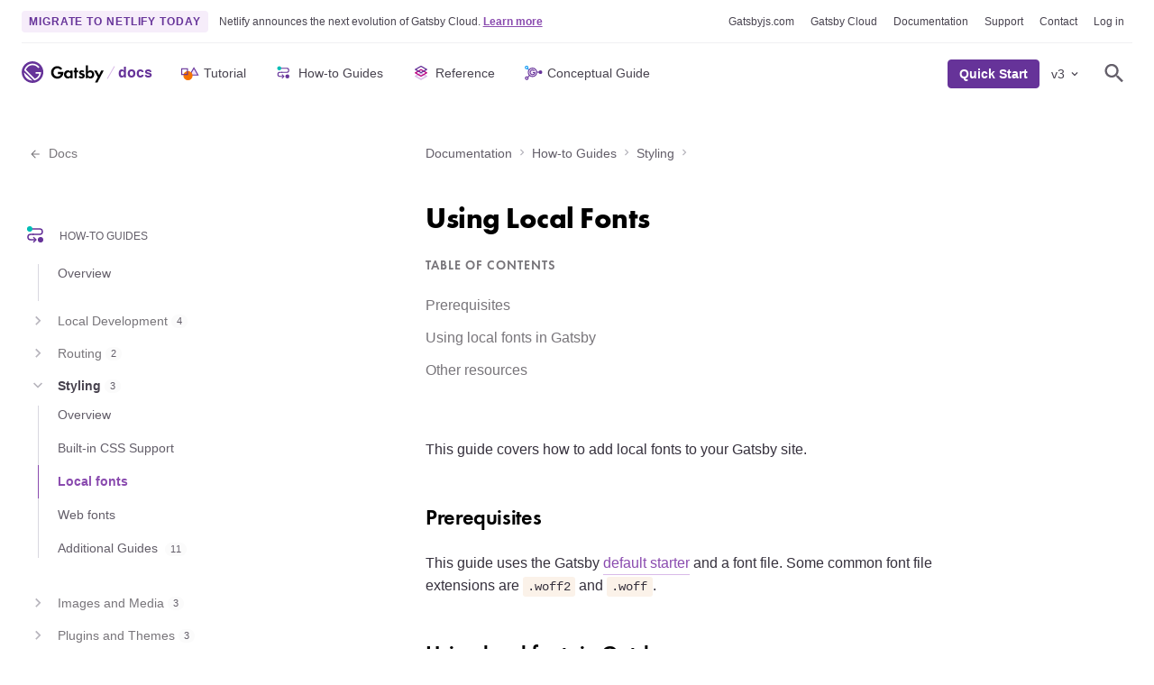

--- FILE ---
content_type: text/html; charset=UTF-8
request_url: https://v3.gatsbyjs.com/docs/how-to/styling/using-local-fonts/
body_size: 23383
content:
<!DOCTYPE html><html lang="en"><head><meta charSet="utf-8"/><meta http-equiv="x-ua-compatible" content="ie=edge"/><meta name="viewport" content="width=device-width, initial-scale=1, shrink-to-fit=no"/><style id="typography.js">html{font-family:sans-serif;-ms-text-size-adjust:100%;-webkit-text-size-adjust:100%}body{margin:0}article,aside,details,figcaption,figure,footer,header,main,menu,nav,section,summary{display:block}audio,canvas,progress,video{display:inline-block}audio:not([controls]){display:none;height:0}progress{vertical-align:baseline}[hidden],template{display:none}a{background-color:transparent;}a:active,a:hover{outline-width:0}abbr[title]{border-bottom:none;text-decoration:underline;text-decoration:underline dotted}b,strong{font-weight:inherit;font-weight:bolder}dfn{font-style:italic}h1{font-size:2em;margin:.67em 0}mark{background-color:#ff0;color:#000}small{font-size:80%}sub,sup{font-size:75%;line-height:0;position:relative;vertical-align:baseline}sub{bottom:-.25em}sup{top:-.5em}img{border-style:none}svg:not(:root){overflow:hidden}code,kbd,pre,samp{font-family:monospace,monospace;font-size:1em}figure{margin:1em 40px}hr{box-sizing:content-box;height:0;overflow:visible}button,input,optgroup,select,textarea{font:inherit;margin:0}optgroup{font-weight:700}button,input{overflow:visible}button,select{text-transform:none}[type=reset],[type=submit],button,html [type=button]{-webkit-appearance:button}[type=button]::-moz-focus-inner,[type=reset]::-moz-focus-inner,[type=submit]::-moz-focus-inner,button::-moz-focus-inner{border-style:none;padding:0}[type=button]:-moz-focusring,[type=reset]:-moz-focusring,[type=submit]:-moz-focusring,button:-moz-focusring{outline:1px dotted ButtonText}fieldset{border:1px solid silver;margin:0 2px;padding:.35em .625em .75em}legend{box-sizing:border-box;color:inherit;display:table;max-width:100%;padding:0;white-space:normal}textarea{overflow:auto}[type=checkbox],[type=radio]{box-sizing:border-box;padding:0}[type=number]::-webkit-inner-spin-button,[type=number]::-webkit-outer-spin-button{height:auto}[type=search]{-webkit-appearance:textfield;outline-offset:-2px}[type=search]::-webkit-search-cancel-button,[type=search]::-webkit-search-decoration{-webkit-appearance:none}::-webkit-input-placeholder{color:inherit;opacity:.54}::-webkit-file-upload-button{-webkit-appearance:button;font:inherit}html{font:100%/1.5 -apple-system,'BlinkMacSystemFont','Segoe UI','Roboto','Helvetica Neue','Arial','Noto Sans',sans-serif,'Apple Color Emoji','Segoe UI Emoji','Segoe UI Symbol','Noto Color Emoji';box-sizing:border-box;overflow-y:auto;}*{box-sizing:inherit;}*:before{box-sizing:inherit;}*:after{box-sizing:inherit;}body{color:rgba(35, 33, 41, 0.8);font-family:-apple-system,'BlinkMacSystemFont','Segoe UI','Roboto','Helvetica Neue','Arial','Noto Sans',sans-serif,'Apple Color Emoji','Segoe UI Emoji','Segoe UI Symbol','Noto Color Emoji';font-weight:normal;word-wrap:break-word;font-kerning:normal;-moz-font-feature-settings:"kern", "liga", "clig", "calt";-ms-font-feature-settings:"kern", "liga", "clig", "calt";-webkit-font-feature-settings:"kern", "liga", "clig", "calt";font-feature-settings:"kern", "liga", "clig", "calt";overflow:hidden;}img{max-width:100%;margin-left:0;margin-right:0;margin-top:0;padding-bottom:0;padding-left:0;padding-right:0;padding-top:0;margin-bottom:1.5rem;}h1{margin-left:0;margin-right:0;margin-top:0;padding-bottom:0;padding-left:0;padding-right:0;padding-top:0;margin-bottom:1.5rem;color:#000000;font-family:'Futura PT',-apple-system,'BlinkMacSystemFont','Segoe UI','Roboto','Helvetica Neue','Arial','Noto Sans',sans-serif,'Apple Color Emoji','Segoe UI Emoji','Segoe UI Symbol','Noto Color Emoji';font-weight:bold;text-rendering:optimizeLegibility;font-size:2rem;line-height:1.25;}h2{margin-left:0;margin-right:0;margin-top:0;padding-bottom:0;padding-left:0;padding-right:0;padding-top:0;margin-bottom:1.5rem;color:#000000;font-family:'Futura PT',-apple-system,'BlinkMacSystemFont','Segoe UI','Roboto','Helvetica Neue','Arial','Noto Sans',sans-serif,'Apple Color Emoji','Segoe UI Emoji','Segoe UI Symbol','Noto Color Emoji';font-weight:bold;text-rendering:optimizeLegibility;font-size:1.51572rem;line-height:1.25;}h3{margin-left:0;margin-right:0;margin-top:0;padding-bottom:0;padding-left:0;padding-right:0;padding-top:0;margin-bottom:1.5rem;color:#000000;font-family:'Futura PT',-apple-system,'BlinkMacSystemFont','Segoe UI','Roboto','Helvetica Neue','Arial','Noto Sans',sans-serif,'Apple Color Emoji','Segoe UI Emoji','Segoe UI Symbol','Noto Color Emoji';font-weight:bold;text-rendering:optimizeLegibility;font-size:1.31951rem;line-height:1.25;}h4{margin-left:0;margin-right:0;margin-top:0;padding-bottom:0;padding-left:0;padding-right:0;padding-top:0;margin-bottom:1.5rem;color:#000000;font-family:'Futura PT',-apple-system,'BlinkMacSystemFont','Segoe UI','Roboto','Helvetica Neue','Arial','Noto Sans',sans-serif,'Apple Color Emoji','Segoe UI Emoji','Segoe UI Symbol','Noto Color Emoji';font-weight:bold;text-rendering:optimizeLegibility;font-size:1rem;line-height:1.25;}h5{margin-left:0;margin-right:0;margin-top:0;padding-bottom:0;padding-left:0;padding-right:0;padding-top:0;margin-bottom:1.5rem;color:#000000;font-family:'Futura PT',-apple-system,'BlinkMacSystemFont','Segoe UI','Roboto','Helvetica Neue','Arial','Noto Sans',sans-serif,'Apple Color Emoji','Segoe UI Emoji','Segoe UI Symbol','Noto Color Emoji';font-weight:bold;text-rendering:optimizeLegibility;font-size:0.87055rem;line-height:1.25;}h6{margin-left:0;margin-right:0;margin-top:0;padding-bottom:0;padding-left:0;padding-right:0;padding-top:0;margin-bottom:1.5rem;color:#000000;font-family:'Futura PT',-apple-system,'BlinkMacSystemFont','Segoe UI','Roboto','Helvetica Neue','Arial','Noto Sans',sans-serif,'Apple Color Emoji','Segoe UI Emoji','Segoe UI Symbol','Noto Color Emoji';font-weight:bold;text-rendering:optimizeLegibility;font-size:0.81225rem;line-height:1.25;}hgroup{margin-left:0;margin-right:0;margin-top:0;padding-bottom:0;padding-left:0;padding-right:0;padding-top:0;margin-bottom:1.5rem;}ul{margin-left:1.5rem;margin-right:0;margin-top:0;padding-bottom:0;padding-left:0;padding-right:0;padding-top:0;margin-bottom:1.5rem;list-style-position:outside;list-style-image:none;}ol{margin-left:1.5rem;margin-right:0;margin-top:0;padding-bottom:0;padding-left:0;padding-right:0;padding-top:0;margin-bottom:1.5rem;list-style-position:outside;list-style-image:none;}dl{margin-left:0;margin-right:0;margin-top:0;padding-bottom:0;padding-left:0;padding-right:0;padding-top:0;margin-bottom:1.5rem;}dd{margin-left:0;margin-right:0;margin-top:0;padding-bottom:0;padding-left:0;padding-right:0;padding-top:0;margin-bottom:1.5rem;}p{margin-left:0;margin-right:0;margin-top:0;padding-bottom:0;padding-left:0;padding-right:0;padding-top:0;margin-bottom:1.5rem;}figure{margin-left:0;margin-right:0;margin-top:0;padding-bottom:0;padding-left:0;padding-right:0;padding-top:0;margin-bottom:1.5rem;}pre{margin-left:0;margin-right:0;margin-top:0;padding-bottom:0;padding-left:0;padding-right:0;padding-top:0;margin-bottom:1.5rem;font-size:0.85rem;line-height:1.42;background:hsla(0,0%,0%,0.04);border-radius:3px;overflow:auto;word-wrap:normal;padding:1.5rem;}table{margin-left:0;margin-right:0;margin-top:0;padding-bottom:0;padding-left:0;padding-right:0;padding-top:0;margin-bottom:1.5rem;font-size:1rem;line-height:1.5rem;border-collapse:collapse;width:100%;}fieldset{margin-left:0;margin-right:0;margin-top:0;padding-bottom:0;padding-left:0;padding-right:0;padding-top:0;margin-bottom:1.5rem;}blockquote{margin-left:1.5rem;margin-right:1.5rem;margin-top:0;padding-bottom:0;padding-left:0;padding-right:0;padding-top:0;margin-bottom:1.5rem;}form{margin-left:0;margin-right:0;margin-top:0;padding-bottom:0;padding-left:0;padding-right:0;padding-top:0;margin-bottom:1.5rem;}noscript{margin-left:0;margin-right:0;margin-top:0;padding-bottom:0;padding-left:0;padding-right:0;padding-top:0;margin-bottom:1.5rem;}iframe{margin-left:0;margin-right:0;margin-top:0;padding-bottom:0;padding-left:0;padding-right:0;padding-top:0;margin-bottom:1.5rem;}hr{margin-left:0;margin-right:0;margin-top:0;padding-bottom:0;padding-left:0;padding-right:0;padding-top:0;margin-bottom:calc(1.5rem - 1px);background:hsla(0,0%,0%,0.2);border:none;height:1px;}address{margin-left:0;margin-right:0;margin-top:0;padding-bottom:0;padding-left:0;padding-right:0;padding-top:0;margin-bottom:1.5rem;}b{font-weight:bold;}strong{font-weight:bold;}dt{font-weight:bold;}th{font-weight:bold;}li{margin-bottom:calc(1.5rem / 2);}ol li{padding-left:0;}ul li{padding-left:0;}li > ol{margin-left:1.5rem;margin-bottom:calc(1.5rem / 2);margin-top:calc(1.5rem / 2);}li > ul{margin-left:1.5rem;margin-bottom:calc(1.5rem / 2);margin-top:calc(1.5rem / 2);}blockquote *:last-child{margin-bottom:0;}li *:last-child{margin-bottom:0;}p *:last-child{margin-bottom:0;}li > p{margin-bottom:calc(1.5rem / 2);}code{font-size:0.85rem;line-height:1.5rem;}kbd{font-size:0.85rem;line-height:1.5rem;}samp{font-size:0.85rem;line-height:1.5rem;}abbr{border-bottom:1px dotted hsla(0,0%,0%,0.5);cursor:help;}acronym{border-bottom:1px dotted hsla(0,0%,0%,0.5);cursor:help;}abbr[title]{border-bottom:1px dotted hsla(0,0%,0%,0.5);cursor:help;text-decoration:none;}thead{text-align:left;}td,th{text-align:left;border-bottom:1px solid hsla(0,0%,0%,0.12);font-feature-settings:"tnum";-moz-font-feature-settings:"tnum";-ms-font-feature-settings:"tnum";-webkit-font-feature-settings:"tnum";padding-left:1rem;padding-right:1rem;padding-top:0.75rem;padding-bottom:calc(0.75rem - 1px);}th:first-child,td:first-child{padding-left:0;}th:last-child,td:last-child{padding-right:0;}tt,code{background-color:hsla(0,0%,0%,0.04);border-radius:3px;font-family:"SFMono-Regular", Consolas,"Roboto Mono","Droid Sans Mono","Liberation Mono",Menlo,Courier,monospace;padding:0;padding-top:0.2em;padding-bottom:0.2em;}pre code{background:none;line-height:1.42;}code:before,code:after,tt:before,tt:after{letter-spacing:-0.2em;content:" ";}pre code:before,pre code:after,pre tt:before,pre tt:after{content:none;}a{color:#663399;}h1 tt, h1 code, h2 tt, h2 code, h3 tt, h3 code, h4 tt, h4 code, h5 tt, h5 code, h6 tt, h6 code, strong tt, strong code{font-weight:normal;}svg text{font-family:-apple-system,BlinkMacSystemFont,Segoe UI,Roboto,Helvetica Neue,Arial,Noto Sans,sans-serif,Apple Color Emoji,Segoe UI Emoji,Segoe UI Symbol,Noto Color Emoji !important;}</style><style data-href="/styles.f8d19b31becb8790272c.css" data-identity="gatsby-global-css">@font-face{font-display:swap;font-family:Futura PT;font-style:italic;font-weight:400;src:url(/static/ftn46-webfont-bb517549e19f4be642b3bf38c59c8a1e.woff2) format("woff2"),url(/static/ftn46-webfont-1ae92807f69fe35cef40bf7f9cb88dbd.woff) format("woff"),url(/static/ftn46-webfont-4bc766b5fff34d353b88f51758f9caae.ttf) format("truetype")}@font-face{font-display:swap;font-family:Futura PT;font-style:italic;font-weight:700;src:url(/static/ftn66-webfont-29afffbf7a7fddc80d52d39b5be24d76.woff2) format("woff2"),url(/static/ftn66-webfont-d1c610bb394a89c35fe8f73f17591376.woff) format("woff"),url(/static/ftn66-webfont-1cd5a29c5679d97834aa7bcc814cb7ca.ttf) format("truetype")}@font-face{font-display:swap;font-family:Futura PT;font-style:normal;font-weight:400;src:url(/static/ftn45-webfont-f5b5f48cebccc825d9984dbbb42d5b5e.woff2) format("woff2"),url(/static/ftn45-webfont-aa5fa661ebd13524904084895e77d5df.woff) format("woff"),url(/static/ftn45-webfont-8621962417bf9568e6b97d1610fc66e3.ttf) format("truetype")}@font-face{font-display:swap;font-family:Futura PT;font-style:normal;font-weight:700;src:url(/static/ftn65-webfont-51a06d1cac6fb5587c74119da11ce13c.woff2) format("woff2"),url(/static/ftn65-webfont-30cf470c47aeeac56ba999009b64436e.woff) format("woff"),url(/static/ftn65-webfont-508ae9e8a5165e72727c54deecb475d2.ttf) format("truetype")}@font-face{font-display:swap;font-family:Futura PT;font-style:normal;font-weight:800;src:url(/static/ftn85-webfont-e6d33a080e0a276f6fd9d04de4089f2c.woff2) format("woff2"),url(/static/ftn85-webfont-637ff8f1a2e4275e62832c5f7469496b.woff) format("woff"),url(/static/ftn85-webfont-7b563c8d50b38b3c4810fe05411762f7.ttf) format("truetype")}

/*! @docsearch/css 3.0.0-alpha.40 | MIT License | © Algolia, Inc. and contributors | https://docsearch.algolia.com */:root{--docsearch-primary-color:#5468ff;--docsearch-text-color:#1c1e21;--docsearch-spacing:12px;--docsearch-icon-stroke-width:1.4;--docsearch-highlight-color:var(--docsearch-primary-color);--docsearch-muted-color:#969faf;--docsearch-container-background:rgba(101,108,133,.8);--docsearch-logo-color:#5468ff;--docsearch-modal-width:560px;--docsearch-modal-height:600px;--docsearch-modal-background:#f5f6f7;--docsearch-modal-shadow:inset 1px 1px 0 0 hsla(0,0%,100%,.5),0 3px 8px 0 #555a64;--docsearch-searchbox-height:56px;--docsearch-searchbox-background:#ebedf0;--docsearch-searchbox-focus-background:#fff;--docsearch-searchbox-shadow:inset 0 0 0 2px var(--docsearch-primary-color);--docsearch-hit-height:56px;--docsearch-hit-color:#444950;--docsearch-hit-active-color:#fff;--docsearch-hit-background:#fff;--docsearch-hit-shadow:0 1px 3px 0 #d4d9e1;--docsearch-key-gradient:linear-gradient(-225deg,#d5dbe4,#f8f8f8);--docsearch-key-shadow:inset 0 -2px 0 0 #cdcde6,inset 0 0 1px 1px #fff,0 1px 2px 1px rgba(30,35,90,.4);--docsearch-footer-height:44px;--docsearch-footer-background:#fff;--docsearch-footer-shadow:0 -1px 0 0 #e0e3e8,0 -3px 6px 0 rgba(69,98,155,.12)}html[data-theme=dark]{--docsearch-text-color:#f5f6f7;--docsearch-container-background:rgba(9,10,17,.8);--docsearch-modal-background:#15172a;--docsearch-modal-shadow:inset 1px 1px 0 0 #2c2e40,0 3px 8px 0 #000309;--docsearch-searchbox-background:#090a11;--docsearch-searchbox-focus-background:#000;--docsearch-hit-color:#bec3c9;--docsearch-hit-shadow:none;--docsearch-hit-background:#090a11;--docsearch-key-gradient:linear-gradient(-26.5deg,#565872,#31355b);--docsearch-key-shadow:inset 0 -2px 0 0 #282d55,inset 0 0 1px 1px #51577d,0 2px 2px 0 rgba(3,4,9,.3);--docsearch-footer-background:#1e2136;--docsearch-footer-shadow:inset 0 1px 0 0 rgba(73,76,106,.5),0 -4px 8px 0 rgba(0,0,0,.2);--docsearch-logo-color:#fff;--docsearch-muted-color:#7f8497}.DocSearch-Button{align-items:center;background:var(--docsearch-searchbox-background);border:0;border-radius:40px;color:var(--docsearch-muted-color);cursor:pointer;display:flex;font-weight:500;height:36px;justify-content:space-between;margin:0 0 0 16px;padding:0 8px;-webkit-user-select:none;-ms-user-select:none;user-select:none}.DocSearch-Button:active,.DocSearch-Button:focus,.DocSearch-Button:hover{background:var(--docsearch-searchbox-focus-background);box-shadow:var(--docsearch-searchbox-shadow);color:var(--docsearch-text-color);outline:none}.DocSearch-Button-Container{align-items:center;display:flex}.DocSearch-Search-Icon{stroke-width:1.6}.DocSearch-Button .DocSearch-Search-Icon{color:var(--docsearch-text-color)}.DocSearch-Button-Placeholder{font-size:1rem;padding:0 12px 0 6px}.DocSearch-Button-Keys{display:flex;min-width:calc(40px + .8em)}.DocSearch-Button-Key{align-items:center;background:var(--docsearch-key-gradient);border-radius:3px;box-shadow:var(--docsearch-key-shadow);color:var(--docsearch-muted-color);display:flex;height:18px;justify-content:center;margin-right:.4em;padding-bottom:2px;position:relative;top:-1px;width:20px}@media (max-width:750px){.DocSearch-Button-Keys,.DocSearch-Button-Placeholder{display:none}}.DocSearch--active{overflow:hidden!important}.DocSearch-Container,.DocSearch-Container *{box-sizing:border-box}.DocSearch-Container{background-color:var(--docsearch-container-background);height:100vh;left:0;position:fixed;top:0;width:100vw;z-index:200}.DocSearch-Container a{text-decoration:none}.DocSearch-Link{-webkit-appearance:none;appearance:none;background:none;border:0;color:var(--docsearch-highlight-color);cursor:pointer;font:inherit;margin:0;padding:0}.DocSearch-Modal{background:var(--docsearch-modal-background);border-radius:6px;box-shadow:var(--docsearch-modal-shadow);flex-direction:column;margin:60px auto auto;max-width:var(--docsearch-modal-width);position:relative}.DocSearch-SearchBar{display:flex;padding:var(--docsearch-spacing) var(--docsearch-spacing) 0}.DocSearch-Form{align-items:center;background:var(--docsearch-searchbox-focus-background);border-radius:4px;box-shadow:var(--docsearch-searchbox-shadow);display:flex;height:var(--docsearch-searchbox-height);margin:0;padding:0 var(--docsearch-spacing);position:relative;width:100%}.DocSearch-Input{-webkit-appearance:none;appearance:none;background:transparent;border:0;color:var(--docsearch-text-color);flex:1 1;font:inherit;font-size:1.2em;height:100%;outline:none;padding:0 0 0 8px;width:80%}.DocSearch-Input::-webkit-input-placeholder{color:var(--docsearch-muted-color);opacity:1}.DocSearch-Input:-ms-input-placeholder{color:var(--docsearch-muted-color);opacity:1}.DocSearch-Input::placeholder{color:var(--docsearch-muted-color);opacity:1}.DocSearch-Input::-webkit-search-cancel-button,.DocSearch-Input::-webkit-search-decoration,.DocSearch-Input::-webkit-search-results-button,.DocSearch-Input::-webkit-search-results-decoration{display:none}.DocSearch-LoadingIndicator,.DocSearch-MagnifierLabel,.DocSearch-Reset{margin:0;padding:0}.DocSearch-MagnifierLabel,.DocSearch-Reset{align-items:center;color:var(--docsearch-highlight-color);display:flex;justify-content:center}.DocSearch-Container--Stalled .DocSearch-MagnifierLabel,.DocSearch-LoadingIndicator{display:none}.DocSearch-Container--Stalled .DocSearch-LoadingIndicator{align-items:center;color:var(--docsearch-highlight-color);display:flex;justify-content:center}@media screen and (prefers-reduced-motion:reduce){.DocSearch-Reset{stroke-width:var(--docsearch-icon-stroke-width);-webkit-animation:none;animation:none;-webkit-appearance:none;appearance:none;background:none;border:0;border-radius:50%;color:var(--docsearch-icon-color);cursor:pointer;right:0}}.DocSearch-Reset{stroke-width:var(--docsearch-icon-stroke-width);-webkit-animation:fade-in .1s ease-in forwards;animation:fade-in .1s ease-in forwards;-webkit-appearance:none;appearance:none;background:none;border:0;border-radius:50%;color:var(--docsearch-icon-color);cursor:pointer;padding:2px;right:0}.DocSearch-Reset[hidden]{display:none}.DocSearch-Reset:focus{outline:none}.DocSearch-Reset:hover{color:var(--docsearch-highlight-color)}.DocSearch-LoadingIndicator svg,.DocSearch-MagnifierLabel svg{height:24px;width:24px}.DocSearch-Cancel{display:none}.DocSearch-Dropdown{max-height:calc(var(--docsearch-modal-height) - var(--docsearch-searchbox-height) - var(--docsearch-spacing) - var(--docsearch-footer-height));min-height:var(--docsearch-spacing);overflow-y:auto;overflow-y:overlay;padding:0 var(--docsearch-spacing);scrollbar-color:var(--docsearch-muted-color) var(--docsearch-modal-background);scrollbar-width:thin}.DocSearch-Dropdown::-webkit-scrollbar{width:12px}.DocSearch-Dropdown::-webkit-scrollbar-track{background:transparent}.DocSearch-Dropdown::-webkit-scrollbar-thumb{background-color:var(--docsearch-muted-color);border:3px solid var(--docsearch-modal-background);border-radius:20px}.DocSearch-Dropdown ul{list-style:none;margin:0;padding:0}.DocSearch-Label{font-size:.75em;line-height:1.6em}.DocSearch-Help,.DocSearch-Label{color:var(--docsearch-muted-color)}.DocSearch-Help{font-size:.9em;margin:0;-webkit-user-select:none;-ms-user-select:none;user-select:none}.DocSearch-Title{font-size:1.2em}.DocSearch-Logo a{display:flex}.DocSearch-Logo svg{color:var(--docsearch-logo-color);margin-left:8px}.DocSearch-Hits:last-of-type{margin-bottom:24px}.DocSearch-Hits mark{background:none;color:var(--docsearch-highlight-color)}.DocSearch-HitsFooter{color:var(--docsearch-muted-color);display:flex;font-size:.85em;justify-content:center;margin-bottom:var(--docsearch-spacing);padding:var(--docsearch-spacing)}.DocSearch-HitsFooter a{border-bottom:1px solid;color:inherit}.DocSearch-Hit{border-radius:4px;display:flex;padding-bottom:4px;position:relative}@media screen and (prefers-reduced-motion:reduce){.DocSearch-Hit--deleting{transition:none}}.DocSearch-Hit--deleting{opacity:0;transition:all .25s linear}@media screen and (prefers-reduced-motion:reduce){.DocSearch-Hit--favoriting{transition:none}}.DocSearch-Hit--favoriting{-webkit-transform:scale(0);transform:scale(0);-webkit-transform-origin:top center;transform-origin:top center;transition:all .25s linear;transition-delay:.25s}.DocSearch-Hit a{background:var(--docsearch-hit-background);border-radius:4px;box-shadow:var(--docsearch-hit-shadow);display:block;padding-left:var(--docsearch-spacing);width:100%}.DocSearch-Hit-source{background:var(--docsearch-modal-background);color:var(--docsearch-highlight-color);font-size:.85em;font-weight:600;line-height:32px;margin:0 -4px;padding:8px 4px 0;position:sticky;top:0;z-index:10}.DocSearch-Hit-Tree{stroke-width:var(--docsearch-icon-stroke-width);color:var(--docsearch-muted-color);height:var(--docsearch-hit-height);opacity:.5;width:24px}.DocSearch-Hit[aria-selected=true] a{background-color:var(--docsearch-highlight-color)}.DocSearch-Hit[aria-selected=true] mark{text-decoration:underline}.DocSearch-Hit-Container{align-items:center;color:var(--docsearch-hit-color);display:flex;flex-direction:row;height:var(--docsearch-hit-height);padding:0 var(--docsearch-spacing) 0 0}.DocSearch-Hit-icon{height:20px;width:20px}.DocSearch-Hit-action,.DocSearch-Hit-icon{stroke-width:var(--docsearch-icon-stroke-width);color:var(--docsearch-muted-color)}.DocSearch-Hit-action{align-items:center;display:flex;height:22px;width:22px}.DocSearch-Hit-action svg{display:block;height:18px;width:18px}.DocSearch-Hit-action+.DocSearch-Hit-action{margin-left:6px}.DocSearch-Hit-action-button{-webkit-appearance:none;appearance:none;background:none;border:0;border-radius:50%;color:inherit;cursor:pointer;padding:2px}svg.DocSearch-Hit-Select-Icon{display:none}.DocSearch-Hit[aria-selected=true] .DocSearch-Hit-Select-Icon{display:block}.DocSearch-Hit-action-button:focus,.DocSearch-Hit-action-button:hover{background:rgba(0,0,0,.2);transition:background-color .1s ease-in}@media screen and (prefers-reduced-motion:reduce){.DocSearch-Hit-action-button:focus,.DocSearch-Hit-action-button:hover{transition:none}}.DocSearch-Hit-action-button:focus path,.DocSearch-Hit-action-button:hover path{fill:#fff}.DocSearch-Hit-content-wrapper{display:flex;flex:1 1 auto;flex-direction:column;font-weight:500;justify-content:center;line-height:1.2em;margin:0 8px;overflow-x:hidden;position:relative;text-overflow:ellipsis;white-space:nowrap;width:80%}.DocSearch-Hit-title{font-size:.9em}.DocSearch-Hit-path{color:var(--docsearch-muted-color);font-size:.75em}.DocSearch-Hit[aria-selected=true] .DocSearch-Hit-Tree,.DocSearch-Hit[aria-selected=true] .DocSearch-Hit-action,.DocSearch-Hit[aria-selected=true] .DocSearch-Hit-icon,.DocSearch-Hit[aria-selected=true] .DocSearch-Hit-path,.DocSearch-Hit[aria-selected=true] .DocSearch-Hit-text,.DocSearch-Hit[aria-selected=true] .DocSearch-Hit-title,.DocSearch-Hit[aria-selected=true] mark{color:var(--docsearch-hit-active-color)!important}@media screen and (prefers-reduced-motion:reduce){.DocSearch-Hit-action-button:focus,.DocSearch-Hit-action-button:hover{background:rgba(0,0,0,.2);transition:none}}.DocSearch-ErrorScreen,.DocSearch-NoResults,.DocSearch-StartScreen{font-size:.9em;margin:0 auto;padding:36px 0;text-align:center;width:80%}.DocSearch-Screen-Icon{color:var(--docsearch-muted-color);padding-bottom:12px}.DocSearch-NoResults-Prefill-List{display:inline-block;padding-bottom:24px;text-align:left}.DocSearch-NoResults-Prefill-List ul{display:inline-block;padding:8px 0 0}.DocSearch-NoResults-Prefill-List li{list-style-position:inside;list-style-type:"» "}.DocSearch-Prefill{-webkit-appearance:none;appearance:none;background:none;border:0;border-radius:1em;color:var(--docsearch-highlight-color);cursor:pointer;display:inline-block;font-size:1em;font-weight:700;padding:0}.DocSearch-Prefill:focus,.DocSearch-Prefill:hover{outline:none;text-decoration:underline}.DocSearch-Footer{align-items:center;background:var(--docsearch-footer-background);border-radius:0 0 8px 8px;box-shadow:var(--docsearch-footer-shadow);display:flex;flex-direction:row-reverse;flex-shrink:0;height:var(--docsearch-footer-height);justify-content:space-between;padding:0 var(--docsearch-spacing);position:relative;-webkit-user-select:none;-ms-user-select:none;user-select:none;width:100%;z-index:300}.DocSearch-Commands{color:var(--docsearch-muted-color);display:flex;list-style:none;margin:0;padding:0}.DocSearch-Commands li{align-items:center;display:flex}.DocSearch-Commands li:not(:last-of-type){margin-right:.8em}.DocSearch-Commands-Key{align-items:center;background:var(--docsearch-key-gradient);border-radius:2px;box-shadow:var(--docsearch-key-shadow);display:flex;height:18px;justify-content:center;margin-right:.4em;padding-bottom:1px;width:20px}@media (max-width:750px){:root{--docsearch-spacing:10px;--docsearch-footer-height:40px}.DocSearch-Dropdown{height:100%}.DocSearch-Container{height:100vh;height:-webkit-fill-available;height:calc(var(--docsearch-vh, 1vh)*100);position:absolute}.DocSearch-Footer{border-radius:0;bottom:0;position:absolute}.DocSearch-Hit-content-wrapper{display:flex;position:relative;width:80%}.DocSearch-Modal{border-radius:0;box-shadow:none;height:100vh;height:-webkit-fill-available;height:calc(var(--docsearch-vh, 1vh)*100);margin:0;max-width:100%;width:100%}.DocSearch-Dropdown{max-height:calc(var(--docsearch-vh, 1vh)*100 - var(--docsearch-searchbox-height) - var(--docsearch-spacing) - var(--docsearch-footer-height))}.DocSearch-Cancel{-webkit-appearance:none;appearance:none;background:none;border:0;color:var(--docsearch-highlight-color);cursor:pointer;display:inline-block;flex:none;font:inherit;font-size:1em;font-weight:500;margin-left:var(--docsearch-spacing);outline:none;overflow:hidden;padding:0;-webkit-user-select:none;-ms-user-select:none;user-select:none;white-space:nowrap}.DocSearch-Commands,.DocSearch-Hit-Tree{display:none}}@-webkit-keyframes fade-in{0%{opacity:0}to{opacity:1}}@keyframes fade-in{0%{opacity:0}to{opacity:1}}</style><meta name="generator" content="Gatsby 3.15.0"/><style data-emotion-css="0 mqqws3 cggu6k 1pngfbi gcda7 zvs35k 19aydy9 1k4rfc4 7jmlzq c7ectl 1wgu51w jebqk6 ntw0hb vnj296 animation-5yo8zs 509cub 1wue1ai jlxowz wo6pb2 k008qs 1ytlmd3 etwj4y 14ecebz 3rrze7 1rrtzhm jhhz2h 1b0zir9 et18we pucg4a uh3ivc qg23q3 1ppz169 1r69p41 12g4q22 1clvfi2 1enu353 3q8779 gi0qxk 7wg2ik wyjs3w 16qpcjk ovr08e a2l7qn 1a36f3i 16hnui5 usu496 1n43lpo 7v2lmy 19qpex 1k4w36s 14r79al 17h2mmm 10kmcz4 79elbk p4xfil 4zq9p7 2i7f2t 1r9k75x 1hd94xd 47miec 7ac12k 1otrxbn 1h992as nx7ts9 1ig99e7 147dsqm 1kvbwpa 144m1cq r2l8ri 1x3fcja km2xne 1od26in 9u48bm yc1lh1 1woi2n9 12u83gb vwdp7v eie263 13fn3wg gsdhqf 1vgrevp 1iruc8t 1hvsri3 1s46w7u 1l2am0z 1tsdhb9 135waj2 4x9wy7 1okogq5 18fs02w z6ppyo 2asfqy 1fsjbb2 166ty3p 163fgy9">@font-face{font-family:"Inter UI";font-style:normal;font-weight:400;font-display:swap;src:url("/static/Inter-Regular-cd46dd3ec2566f5f0439aefb745ed3ed.woff2") format("woff2"),url("/static/Inter-Regular-8002daa469a9b794c22017eee0a28070.woff") format("woff");}@font-face{font-family:"Inter UI";font-style:italic;font-weight:400;font-display:swap;src:url("/static/Inter-Italic-e8cc3f197dda11de173b46432e3c5f32.woff2") format("woff2"),url("/static/Inter-Italic-b336f634e8ea19735f449b400617bc3b.woff") format("woff");}@font-face{font-family:"Inter UI";font-style:normal;font-weight:700;font-display:swap;src:url("/static/Inter-Bold-900093fd81dfbbf8a38db24d2af7510f.woff2") format("woff2"),url("/static/Inter-Bold-e3b49e6eb2616fddf41d5d676ac0aba0.woff") format("woff");}.css-cggu6k{background:var(--theme-ui-colors-white,#ffffff);position:relative;}.css-1pngfbi{position:relative;padding-left:1.5rem;padding-right:1.5rem;margin-left:auto;margin-right:auto;width:100%;display:-webkit-box;display:-webkit-flex;display:-ms-flexbox;display:flex;-webkit-flex-direction:column;-ms-flex-direction:column;flex-direction:column;position:relative;z-index:100;}@media (min-width:750px){.css-1pngfbi{background:rgba(255,255,255,.9);-webkit-backdrop-filter:blur(8px);backdrop-filter:blur(8px);position:fixed;left:50%;-webkit-transform:translateX(-50%);-ms-transform:translateX(-50%);transform:translateX(-50%);top:0;z-index:1001;}}.css-gcda7{-webkit-align-items:center;-webkit-box-align:center;-ms-flex-align:center;align-items:center;border-bottom-width:1px;border-bottom-style:solid;border-bottom-color:var(--theme-ui-colors-grey-20,#f0f0f2);display:-webkit-box;display:-webkit-flex;display:-ms-flexbox;display:flex;-webkit-box-pack:center;-webkit-justify-content:center;-ms-flex-pack:center;justify-content:center;font-size:0.75rem;position:relative;width:100%;}@media (min-width:550px){.css-gcda7{height:3rem;margin-left:0;margin-right:0;}}.css-zvs35k{display:-webkit-box;display:-webkit-flex;display:-ms-flexbox;display:flex;-webkit-align-items:center;-webkit-box-align:center;-ms-flex-align:center;align-items:center;-webkit-box-pack:center;-webkit-justify-content:center;-ms-flex-pack:center;justify-content:center;height:100%;width:100%;border-bottom-left-radius:8px;border-bottom-right-radius:8px;}@media (min-width:550px){.css-zvs35k{white-space:nowrap;min-width:0;width:auto;}}.css-19aydy9{-webkit-align-items:flex-start;-webkit-box-align:flex-start;-ms-flex-align:flex-start;align-items:flex-start;color:var(--theme-ui-colors-grey-70,#48434f);display:-webkit-box;display:-webkit-flex;display:-ms-flexbox;display:flex;-webkit-box-flex:1;-webkit-flex-grow:1;-ms-flex-positive:1;flex-grow:1;margin-left:-1.25rem;margin-right:-1.25rem;padding-left:1.25rem;padding-right:1.25rem;padding-top:0.75rem;padding-bottom:0.75rem;-webkit-box-pack:center;-webkit-justify-content:center;-ms-flex-pack:center;justify-content:center;overflow-x:auto;width:100%;-webkit-mask-image:linear-gradient(to right,transparent,var(--theme-ui-colors-purple-90,#362066) 1.25rem,var(--theme-ui-colors-purple-90,#362066) 96%,transparent);mask-image:linear-gradient(to right,transparent,var(--theme-ui-colors-purple-90,#362066) 1.25rem,var(--theme-ui-colors-purple-90,#362066) 96%,transparent);}.css-19aydy9 p{margin:0;}.css-19aydy9 a{color:var(--theme-ui-colors-purple-50,#8a4baf);font-weight:600;-webkit-text-decoration:underline;text-decoration:underline;}.css-19aydy9::-webkit-scrollbar{width:0;height:0;background:transparent;}@media (min-width:550px){.css-19aydy9{-webkit-align-items:center;-webkit-box-align:center;-ms-flex-align:center;align-items:center;min-width:0;-webkit-box-flex:0;-webkit-flex-grow:0;-ms-flex-positive:0;flex-grow:0;width:auto;padding-top:0;padding-bottom:0;margin-right:1.25rem;-webkit-box-pack:start;-webkit-justify-content:flex-start;-ms-flex-pack:start;justify-content:flex-start;}.css-19aydy9 p{padding-right:1.25rem;}}.css-1k4rfc4{-webkit-align-items:center;-webkit-box-align:center;-ms-flex-align:center;align-items:center;border-radius:2px;display:-webkit-inline-box;display:-webkit-inline-flex;display:-ms-inline-flexbox;display:inline-flex;font-family:-apple-system,BlinkMacSystemFont,Segoe UI,Roboto,Helvetica Neue,Arial,Noto Sans,sans-serif,Apple Color Emoji,Segoe UI Emoji,Segoe UI Symbol,Noto Color Emoji;font-size:0.75rem;line-height:1;padding:0.125rem 0.5rem;min-height:1.5rem;text-transform:uppercase;font-weight:500;-webkit-letter-spacing:0.075em;-moz-letter-spacing:0.075em;-ms-letter-spacing:0.075em;letter-spacing:0.075em;background:#fcfaff;border:1px solid #f6edfa;color:#663399;border:0;background:var(--theme-ui-colors-purple-10,#f6edfa);font-weight:600;border-radius:4px;margin-right:0.75rem;}.css-7jmlzq{-webkit-box-pack:justify;-webkit-justify-content:space-between;-ms-flex-pack:justify;justify-content:space-between;display:none;}.css-7jmlzq ul{margin:0;list-style:none;}.css-7jmlzq li{margin:0;}@media (min-width:1000px){.css-7jmlzq{display:-webkit-box;display:-webkit-flex;display:-ms-flexbox;display:flex;-webkit-flex-shrink:0;-ms-flex-negative:0;flex-shrink:0;margin-left:auto;}}.css-c7ectl{display:-webkit-box;display:-webkit-flex;display:-ms-flexbox;display:flex;-webkit-flex-direction:column;-ms-flex-direction:column;flex-direction:column;}@media (min-width:1000px){.css-c7ectl{-webkit-flex-direction:row;-ms-flex-direction:row;flex-direction:row;}}.css-1wgu51w{margin:0;position:relative;padding:1rem 0;}.css-1wgu51w:not(:last-of-type):after{background:var(--theme-ui-colors-grey-20,#f0f0f2);bottom:0;content:"";left:1.5rem;height:1px;position:absolute;right:1.5rem;}@media (min-width:1000px){.css-1wgu51w{padding:0;}.css-1wgu51w:not(:last-of-type):after{content:none;}}.css-jebqk6{padding:0.25rem 2rem;display:block;}@media (min-width:1000px){.css-jebqk6{padding:0;}}@media (min-width:1000px){.css-jebqk6{display:none;}}.css-ntw0hb{-webkit-align-items:center;-webkit-box-align:center;-ms-flex-align:center;align-items:center;color:var(--theme-ui-colors-purple-60,#663399);display:-webkit-inline-box;display:-webkit-inline-flex;display:-ms-inline-flexbox;display:inline-flex;-webkit-text-decoration:underline;text-decoration:underline;color:var(--theme-ui-colors-blackFade-70,rgba(35,33,41,0.7));display:inline-block;padding:2px 4px;-webkit-transform:translateX(-4px);-ms-transform:translateX(-4px);transform:translateX(-4px);font-size:0.875rem;-webkit-text-decoration:none;text-decoration:none;font-size:1rem;display:-webkit-inline-box;display:-webkit-inline-flex;display:-ms-inline-flexbox;display:inline-flex;}.css-ntw0hb:focus,.css-ntw0hb:hover{color:var(--theme-ui-colors-purple-60,#663399);-webkit-text-decoration:underline;text-decoration:underline;}.css-ntw0hb:hover,.css-ntw0hb:focus{color:var(--theme-ui-colors-purple-60,#663399);-webkit-transition:all 250ms cubic-bezier(0.4,0,0.2,1);transition:all 250ms cubic-bezier(0.4,0,0.2,1);-webkit-text-decoration:none;text-decoration:none;}.css-ntw0hb:after{content:"›";color:var(--theme-ui-colors-blackFade-40,rgba(35,33,41,0.4));margin-left:0.25rem;}.css-vnj296{-webkit-align-items:center;-webkit-box-align:center;-ms-flex-align:center;align-items:center;border:var(--theme-ui-colors-grey-60,#635e69);border-radius:4px;box-sizing:border-box;cursor:pointer;display:-webkit-inline-box;display:-webkit-inline-flex;display:-ms-inline-flexbox;display:inline-flex;font-family:-apple-system,BlinkMacSystemFont,Segoe UI,Roboto,Helvetica Neue,Arial,Noto Sans,sans-serif,Apple Color Emoji,Segoe UI Emoji,Segoe UI Symbol,Noto Color Emoji;-webkit-box-pack:center;-webkit-justify-content:center;-ms-flex-pack:center;justify-content:center;-webkit-transition:background 250ms,border 250ms,color 250ms;transition:background 250ms,border 250ms,color 250ms;line-height:1;-webkit-text-decoration:none;text-decoration:none;background:transparent;border:1px solid transparent;color:#663399;font-size:0.75rem;min-height:1.5rem;min-width:1.5rem;padding:0.25rem 0.5rem;color:var(--theme-ui-colors-grey-70,#48434f);display:none;}.css-vnj296[disabled],.css-vnj296[disabled]:hover{cursor:not-allowed;opacity:0.5;}.css-vnj296 svg{-webkit-flex-shrink:0;-ms-flex-negative:0;flex-shrink:0;margin:0 0.25rem;-webkit-transform:scale(1);-ms-transform:scale(1);transform:scale(1);}.css-vnj296:hover:not([disabled]) svg,.css-vnj296:focus:not([disabled]) svg{-webkit-animation:animation-5yo8zs 1s linear infinite;animation:animation-5yo8zs 1s linear infinite;}.css-vnj296:hover{background:#fcfaff;color:#362066;}@media (min-width:1000px){.css-vnj296{display:-webkit-inline-box;display:-webkit-inline-flex;display:-ms-inline-flexbox;display:inline-flex;}}@-webkit-keyframes animation-5yo8zs{33%{-webkit-transform:scale(1);-ms-transform:scale(1);transform:scale(1);}66%{-webkit-transform:scale(0.8);-ms-transform:scale(0.8);transform:scale(0.8);}}@keyframes animation-5yo8zs{33%{-webkit-transform:scale(1);-ms-transform:scale(1);transform:scale(1);}66%{-webkit-transform:scale(0.8);-ms-transform:scale(0.8);transform:scale(0.8);}}.css-509cub{margin:0;position:relative;padding:1rem 0;display:none;}.css-509cub:not(:last-of-type):after{background:var(--theme-ui-colors-grey-20,#f0f0f2);bottom:0;content:"";left:1.5rem;height:1px;position:absolute;right:1.5rem;}@media (min-width:1000px){.css-509cub{padding:0;}.css-509cub:not(:last-of-type):after{content:none;}}@media (min-width:1000px){.css-509cub{display:block;}}.css-1wue1ai{padding-top:0.75rem;padding-bottom:0.75rem;position:relative;}.css-jlxowz{display:-webkit-box;display:-webkit-flex;display:-ms-flexbox;display:flex;width:100%;-webkit-box-pack:justify;-webkit-justify-content:space-between;-ms-flex-pack:justify;justify-content:space-between;}.css-jlxowz ul{margin:0;list-style:none;}.css-jlxowz li{margin:0;}.css-k008qs{display:-webkit-box;display:-webkit-flex;display:-ms-flexbox;display:flex;}.css-1ytlmd3{-webkit-align-self:flex-start;-ms-flex-item-align:start;align-self:flex-start;display:-webkit-box;display:-webkit-flex;display:-ms-flexbox;display:flex;-webkit-flex-shrink:0;-ms-flex-negative:0;flex-shrink:0;padding:0.5rem 0.375rem;-webkit-transform:translateX(-0.375rem);-ms-transform:translateX(-0.375rem);transform:translateX(-0.375rem);-webkit-text-decoration:none;text-decoration:none;font-weight:600;-webkit-align-items:center;-webkit-box-align:center;-ms-flex-align:center;align-items:center;border-radius:4px;}.css-1ytlmd3:hover{background:var(--theme-ui-colors-purple-10,#f6edfa);}.css-etwj4y{fill:black;}.css-14ecebz{-webkit-align-self:flex-start;-ms-flex-item-align:start;align-self:flex-start;display:-webkit-box;display:-webkit-flex;display:-ms-flexbox;display:flex;-webkit-flex-shrink:0;-ms-flex-negative:0;flex-shrink:0;padding:0.5rem 0.375rem;-webkit-transform:translateX(-0.375rem);-ms-transform:translateX(-0.375rem);transform:translateX(-0.375rem);-webkit-text-decoration:none;text-decoration:none;font-weight:600;-webkit-align-items:center;-webkit-box-align:center;-ms-flex-align:center;align-items:center;border-radius:4px;}.css-14ecebz:hover{background:var(--theme-ui-colors-purple-10,#f6edfa);}.css-3rrze7{width:16px;height:1px;-webkit-transform:rotate(-60deg);-ms-transform:rotate(-60deg);transform:rotate(-60deg);display:inline-block;margin-left:-12px;background:var(--theme-ui-colors-purple-30,#d9bae8);}.css-1rrtzhm{margin-top:1px;margin-bottom:-1px;}.css-jhhz2h{-webkit-align-items:center;-webkit-box-align:center;-ms-flex-align:center;align-items:center;border:var(--theme-ui-colors-grey-60,#635e69);border-radius:4px;box-sizing:border-box;cursor:pointer;display:-webkit-inline-box;display:-webkit-inline-flex;display:-ms-inline-flexbox;display:inline-flex;font-family:-apple-system,BlinkMacSystemFont,Segoe UI,Roboto,Helvetica Neue,Arial,Noto Sans,sans-serif,Apple Color Emoji,Segoe UI Emoji,Segoe UI Symbol,Noto Color Emoji;-webkit-box-pack:center;-webkit-justify-content:center;-ms-flex-pack:center;justify-content:center;-webkit-transition:background 250ms,border 250ms,color 250ms;transition:background 250ms,border 250ms,color 250ms;line-height:1;-webkit-text-decoration:none;text-decoration:none;background:transparent;border:1px solid transparent;color:#663399;display:-webkit-inline-box;display:-webkit-inline-flex;display:-ms-inline-flexbox;display:inline-flex;width:2.5rem;height:2.5rem;position:relative;z-index:2;opacity:1;-webkit-transition:opacity 500ms;transition:opacity 500ms;-webkit-order:1;-ms-flex-order:1;order:1;}.css-jhhz2h[disabled],.css-jhhz2h[disabled]:hover{cursor:not-allowed;opacity:0.5;}.css-jhhz2h svg{-webkit-flex-shrink:0;-ms-flex-negative:0;flex-shrink:0;margin:0 0.25rem;-webkit-transform:scale(1);-ms-transform:scale(1);transform:scale(1);}.css-jhhz2h:hover:not([disabled]) svg,.css-jhhz2h:focus:not([disabled]) svg{-webkit-animation:animation-5yo8zs 1s linear infinite;animation:animation-5yo8zs 1s linear infinite;}.css-jhhz2h:hover{background:#fcfaff;color:#362066;}.css-jhhz2h:focus{background:inherit;}@media (min-width:1000px){.css-jhhz2h{display:none;}}.css-1b0zir9{width:24px;height:3px;border-radius:2px;background:var(--theme-ui-colors-black,#000000);margin:10px 0;position:relative;z-index:1000;}.css-1b0zir9:before,.css-1b0zir9:after{border-radius:2px;height:3px;background:var(--theme-ui-colors-black,#000000);content:" ";position:absolute;right:0;}.css-1b0zir9:before{top:-7px;width:20px;}.css-1b0zir9:after{top:7px;width:16px;}.css-et18we{background:var(--theme-ui-colors-white,#ffffff);bottom:0;display:-webkit-box;display:-webkit-flex;display:-ms-flexbox;display:flex;-webkit-box-flex:1;-webkit-flex-grow:1;-ms-flex-positive:1;flex-grow:1;left:100%;padding-top:7rem;padding-bottom:3rem;position:fixed;top:0;-webkit-transform:translateX(0);-ms-transform:translateX(0);transform:translateX(0);-webkit-transition:-webkit-transform 500ms cubic-bezier(0.4,0,0.2,1);-webkit-transition:transform 500ms cubic-bezier(0.4,0,0.2,1);transition:transform 500ms cubic-bezier(0.4,0,0.2,1);width:100%;overflow-y:auto;}@media (min-width:1000px){.css-et18we{background:none;display:-webkit-box;display:-webkit-flex;display:-ms-flexbox;display:flex;-webkit-box-pack:start;-webkit-justify-content:flex-start;-ms-flex-pack:start;justify-content:flex-start;position:relative;bottom:auto;top:0.25rem;left:auto;padding:0;-webkit-transform:none;-ms-transform:none;transform:none;-webkit-transition:none;transition:none;overflow-y:visible;}}.css-pucg4a{display:-webkit-box;display:-webkit-flex;display:-ms-flexbox;display:flex;-webkit-flex-direction:column;-ms-flex-direction:column;flex-direction:column;width:100%;position:relative;-webkit-transition:opacity 500ms cubic-bezier(0.4,0,1,1);transition:opacity 500ms cubic-bezier(0.4,0,1,1);opacity:0;}@media (min-width:1000px){.css-pucg4a{-webkit-flex-wrap:wrap;-ms-flex-wrap:wrap;flex-wrap:wrap;-webkit-flex-direction:row;-ms-flex-direction:row;flex-direction:row;-webkit-box-pack:end;-webkit-justify-content:flex-end;-ms-flex-pack:end;justify-content:flex-end;-webkit-align-items:center;-webkit-box-align:center;-ms-flex-align:center;align-items:center;opacity:1;}.css-pucg4a > li:last-of-type{margin-left:auto;}}@media (min-width:1000px){.css-uh3ivc{padding-bottom:0.25rem;}.css-uh3ivc:last-of-type{padding-right:3rem;}}.css-qg23q3{display:-webkit-box;display:-webkit-flex;display:-ms-flexbox;display:flex;-webkit-flex-direction:column;-ms-flex-direction:column;flex-direction:column;}@media (min-width:1000px){.css-qg23q3{-webkit-flex-direction:row;-ms-flex-direction:row;flex-direction:row;-webkit-align-items:center;-webkit-box-align:center;-ms-flex-align:center;align-items:center;}}.css-1ppz169{margin-right:0.5rem;height:1.5rem;width:1.5rem;}@media (min-width:1000px){.css-1ppz169{height:2rem;left:0.75rem;position:absolute;top:.3rem;width:2rem;}}.css-1r69p41{-webkit-align-items:center;-webkit-box-align:center;-ms-flex-align:center;align-items:center;border:var(--theme-ui-colors-grey-60,#635e69);border-radius:4px;box-sizing:border-box;cursor:pointer;display:-webkit-inline-box;display:-webkit-inline-flex;display:-ms-inline-flexbox;display:inline-flex;font-family:-apple-system,BlinkMacSystemFont,Segoe UI,Roboto,Helvetica Neue,Arial,Noto Sans,sans-serif,Apple Color Emoji,Segoe UI Emoji,Segoe UI Symbol,Noto Color Emoji;-webkit-box-pack:center;-webkit-justify-content:center;-ms-flex-pack:center;justify-content:center;-webkit-transition:background 250ms,border 250ms,color 250ms;transition:background 250ms,border 250ms,color 250ms;line-height:1;-webkit-text-decoration:none;text-decoration:none;background:transparent;border:1px solid transparent;color:#663399;font-size:0.875rem;min-height:2rem;min-width:2rem;padding:0.25rem 0.75rem;color:var(--theme-ui-colors-grey-70,#48434f);display:none;}.css-1r69p41[disabled],.css-1r69p41[disabled]:hover{cursor:not-allowed;opacity:0.5;}.css-1r69p41 svg{-webkit-flex-shrink:0;-ms-flex-negative:0;flex-shrink:0;margin:0 0.25rem;-webkit-transform:scale(1);-ms-transform:scale(1);transform:scale(1);}.css-1r69p41:hover:not([disabled]) svg,.css-1r69p41:focus:not([disabled]) svg{-webkit-animation:animation-5yo8zs 1s linear infinite;animation:animation-5yo8zs 1s linear infinite;}.css-1r69p41:hover{background:#fcfaff;color:#362066;}@media (min-width:1000px){.css-1r69p41{display:-webkit-inline-box;display:-webkit-inline-flex;display:-ms-inline-flexbox;display:inline-flex;}}.css-12g4q22{-webkit-align-items:center;-webkit-box-align:center;-ms-flex-align:center;align-items:center;border:var(--theme-ui-colors-grey-60,#635e69);border-radius:4px;box-sizing:border-box;cursor:pointer;display:-webkit-inline-box;display:-webkit-inline-flex;display:-ms-inline-flexbox;display:inline-flex;font-family:-apple-system,BlinkMacSystemFont,Segoe UI,Roboto,Helvetica Neue,Arial,Noto Sans,sans-serif,Apple Color Emoji,Segoe UI Emoji,Segoe UI Symbol,Noto Color Emoji;-webkit-box-pack:center;-webkit-justify-content:center;-ms-flex-pack:center;justify-content:center;-webkit-transition:background 250ms,border 250ms,color 250ms;transition:background 250ms,border 250ms,color 250ms;line-height:1;-webkit-text-decoration:none;text-decoration:none;background:#663399;border:1px solid #663399;color:var(--theme-ui-colors-white,#ffffff);font-weight:600;font-size:0.875rem;min-height:2rem;min-width:2rem;padding:0.25rem 0.75rem;color:var(--theme-ui-colors-grey-70,#48434f);color:var(--theme-ui-colors-white,#ffffff);margin-left:0.75rem;display:none;}.css-12g4q22[disabled],.css-12g4q22[disabled]:hover{cursor:not-allowed;opacity:0.5;}.css-12g4q22 svg{-webkit-flex-shrink:0;-ms-flex-negative:0;flex-shrink:0;margin:0 0.25rem;-webkit-transform:scale(1);-ms-transform:scale(1);transform:scale(1);}.css-12g4q22:hover:not([disabled]) svg,.css-12g4q22:focus:not([disabled]) svg{-webkit-animation:animation-5yo8zs 1s linear infinite;animation:animation-5yo8zs 1s linear infinite;}.css-12g4q22:hover{background:#542c85;border:1px solid #542c85;}@media (min-width:1000px){.css-12g4q22{display:-webkit-inline-box;display:-webkit-inline-flex;display:-ms-inline-flexbox;display:inline-flex;}}.css-1clvfi2{padding:0.25rem 2rem;}@media (min-width:1000px){.css-1clvfi2{padding:0;}}.css-1enu353{margin:0;line-height:1.25;color:#232129;font-weight:700;font-family:Futura PT,-apple-system,BlinkMacSystemFont,Segoe UI,Roboto,Helvetica Neue,Arial,Noto Sans,sans-serif,Apple Color Emoji,Segoe UI Emoji,Segoe UI Symbol,Noto Color Emoji;color:var(--theme-ui-colors-grey-50,#78757a);font-family:-apple-system,BlinkMacSystemFont,Segoe UI,Roboto,Helvetica Neue,Arial,Noto Sans,sans-serif,Apple Color Emoji,Segoe UI Emoji,Segoe UI Symbol,Noto Color Emoji;font-size:0.75rem;margin-bottom:1rem;text-transform:uppercase;-webkit-text-decoration:none;text-decoration:none;display:block;}.css-1enu353:hover,.css-1enu353:focus{-webkit-text-decoration:none;text-decoration:none;}@media (min-width:1000px){.css-1enu353{display:none;}}.css-3q8779{-webkit-align-items:center;-webkit-box-align:center;-ms-flex-align:center;align-items:center;border:var(--theme-ui-colors-grey-60,#635e69);border-radius:4px;box-sizing:border-box;cursor:pointer;display:-webkit-inline-box;display:-webkit-inline-flex;display:-ms-inline-flexbox;display:inline-flex;font-family:-apple-system,BlinkMacSystemFont,Segoe UI,Roboto,Helvetica Neue,Arial,Noto Sans,sans-serif,Apple Color Emoji,Segoe UI Emoji,Segoe UI Symbol,Noto Color Emoji;-webkit-box-pack:center;-webkit-justify-content:center;-ms-flex-pack:center;justify-content:center;-webkit-transition:background 250ms,border 250ms,color 250ms;transition:background 250ms,border 250ms,color 250ms;line-height:1;-webkit-text-decoration:none;text-decoration:none;background:transparent;border:1px solid transparent;color:#663399;font-size:0.875rem;min-height:2rem;min-width:2rem;padding:0.25rem 0.75rem;color:var(--theme-ui-colors-grey-70,#48434f);display:none;}.css-3q8779[disabled],.css-3q8779[disabled]:hover{cursor:not-allowed;opacity:0.5;}.css-3q8779 svg{-webkit-flex-shrink:0;-ms-flex-negative:0;flex-shrink:0;margin:0 0.25rem;-webkit-transform:scale(1);-ms-transform:scale(1);transform:scale(1);margin-right:-0.25rem;}.css-3q8779:hover:not([disabled]) svg,.css-3q8779:focus:not([disabled]) svg{-webkit-animation:animation-5yo8zs 1s linear infinite;animation:animation-5yo8zs 1s linear infinite;}.css-3q8779:hover{background:#fcfaff;color:#362066;}@media (min-width:1000px){.css-3q8779{display:-webkit-inline-box;display:-webkit-inline-flex;display:-ms-inline-flexbox;display:inline-flex;}}@media (min-width:1000px){.css-gi0qxk{display:none;left:50%;padding-top:0.75rem;position:absolute;top:100%;visibility:visible;z-index:10;-webkit-transform:translateX(calc(-50% + 0px));-ms-transform:translateX(calc(-50% + 0px));transform:translateX(calc(-50% + 0px));width:13rem;}.css-gi0qxk:after{position:absolute;top:0.25rem;left:50%;width:1rem;height:1rem;content:" ";-webkit-transform:translateX(calc(-50% - 0px)) rotate(45deg);-ms-transform:translateX(calc(-50% - 0px)) rotate(45deg);transform:translateX(calc(-50% - 0px)) rotate(45deg);border-top-left-radius:4px;background:var(--theme-ui-colors-white,#ffffff);will-change:transform;-webkit-transition-property:-webkit-transform;-webkit-transition-property:transform;transition-property:transform;}}@media (min-width:1000px){.css-7wg2ik{background:var(--theme-ui-colors-white,#ffffff);border-radius:8px;box-shadow:0px 4px 16px rgba(46,41,51,0.08),0px 8px 24px rgba(71,63,79,0.16);}}@media (min-width:1000px){.css-wyjs3w{padding:0 1.5rem;padding-bottom:0.75rem;}}@media (min-width:1000px){.css-wyjs3w{padding-top:1.5rem;}}.css-16qpcjk{-webkit-align-items:center;-webkit-box-align:center;-ms-flex-align:center;align-items:center;color:var(--theme-ui-colors-purple-60,#663399);display:-webkit-inline-box;display:-webkit-inline-flex;display:-ms-inline-flexbox;display:inline-flex;-webkit-text-decoration:underline;text-decoration:underline;color:var(--theme-ui-colors-blackFade-70,rgba(35,33,41,0.7));display:inline-block;padding:2px 4px;-webkit-transform:translateX(-4px);-ms-transform:translateX(-4px);transform:translateX(-4px);font-size:0.875rem;-webkit-text-decoration:none;text-decoration:none;display:-webkit-inline-box;display:-webkit-inline-flex;display:-ms-inline-flexbox;display:inline-flex;-webkit-text-decoration:none;text-decoration:none;cursor:pointer;font-size:1rem;}.css-16qpcjk:focus,.css-16qpcjk:hover{color:var(--theme-ui-colors-purple-60,#663399);-webkit-text-decoration:underline;text-decoration:underline;}.css-16qpcjk:hover,.css-16qpcjk:focus{color:var(--theme-ui-colors-purple-60,#663399);-webkit-transition:all 250ms cubic-bezier(0.4,0,0.2,1);transition:all 250ms cubic-bezier(0.4,0,0.2,1);-webkit-text-decoration:none;text-decoration:none;}.css-16qpcjk:after{content:"›";color:var(--theme-ui-colors-blackFade-40,rgba(35,33,41,0.4));margin-left:0.25rem;}.css-16qpcjk:hover,.css-16qpcjk:focus{-webkit-text-decoration:none;text-decoration:none;}@media (min-width:1000px){.css-16qpcjk{display:-webkit-box;display:-webkit-flex;display:-ms-flexbox;display:flex;position:relative;-webkit-flex-direction:column;-ms-flex-direction:column;flex-direction:column;font-size:0.875rem;-webkit-align-items:flex-start;-webkit-box-align:flex-start;-ms-flex-align:flex-start;align-items:flex-start;padding:0.75rem;padding-left:3.5rem;padding-bottom:0;-webkit-transition:background 500ms cubic-bezier(0.4,0,0.2,1);transition:background 500ms cubic-bezier(0.4,0,0.2,1);-webkit-transform:none;-ms-transform:none;transform:none;}.css-16qpcjk:hover,.css-16qpcjk:focus{border-radius:4px;}.css-16qpcjk:hover > h2,.css-16qpcjk:focus > h2{-webkit-text-decoration:underline;text-decoration:underline;}.css-16qpcjk:hover > h2,.css-16qpcjk:focus > h2,.css-16qpcjk:hover > h2:after,.css-16qpcjk:focus > h2:after{color:var(--theme-ui-colors-purple-60,#663399);}.css-16qpcjk:hover > h2:after,.css-16qpcjk:focus > h2:after{display:inline-block;}.css-16qpcjk:hover > p,.css-16qpcjk:focus > p{color:var(--theme-ui-colors-blackFade-90,rgba(35,33,41,0.9));-webkit-text-decoration:none;text-decoration:none;}.css-16qpcjk:after{content:none;}}.css-ovr08e{display:block;}@media (min-width:1000px){.css-ovr08e{display:none;}}.css-a2l7qn{font-family:-apple-system,BlinkMacSystemFont,Segoe UI,Roboto,Helvetica Neue,Arial,Noto Sans,sans-serif,Apple Color Emoji,Segoe UI Emoji,Segoe UI Symbol,Noto Color Emoji;color:var(--theme-ui-colors-blackFade-80,rgba(35,33,41,0.8));font-size:1rem;margin:0;margin-bottom:0.125rem;font-weight:600;display:none;}.css-a2l7qn:after{content:"›";color:var(--theme-ui-colors-blackFade-40,rgba(35,33,41,0.4));margin-left:0.25rem;}@media (min-width:1000px){.css-a2l7qn{display:block;}}@media (min-width:1000px){.css-1a36f3i{padding:0 1.5rem;padding-bottom:0.75rem;}}@media (min-width:1000px){.css-16hnui5{padding:0 1.5rem;padding-bottom:0.75rem;}}@media (min-width:1000px){.css-16hnui5{padding-bottom:1.5rem;border-radius:0 0 8px 8px;}}.css-usu496{display:-webkit-box;display:-webkit-flex;display:-ms-flexbox;display:flex;-webkit-flex-direction:row-reverse;-ms-flex-direction:row-reverse;flex-direction:row-reverse;position:absolute;right:2.5rem;bottom:0.75rem;min-height:2.5rem;}@media (min-width:1000px){.css-usu496{right:0;left:auto;bottom:1rem;min-height:2rem;}}.css-1n43lpo{-webkit-align-items:center;-webkit-box-align:center;-ms-flex-align:center;align-items:center;border:var(--theme-ui-colors-grey-60,#635e69);border-radius:4px;box-sizing:border-box;cursor:pointer;display:-webkit-inline-box;display:-webkit-inline-flex;display:-ms-inline-flexbox;display:inline-flex;font-family:-apple-system,BlinkMacSystemFont,Segoe UI,Roboto,Helvetica Neue,Arial,Noto Sans,sans-serif,Apple Color Emoji,Segoe UI Emoji,Segoe UI Symbol,Noto Color Emoji;-webkit-box-pack:center;-webkit-justify-content:center;-ms-flex-pack:center;justify-content:center;-webkit-transition:background 250ms,border 250ms,color 250ms;transition:background 250ms,border 250ms,color 250ms;line-height:1;-webkit-text-decoration:none;text-decoration:none;background:transparent;border:1px solid transparent;color:#663399;font-size:0.875rem;min-height:2rem;min-width:2rem;padding:0.25rem 0.75rem;padding-left:0.5rem;padding-right:0.5rem;}.css-1n43lpo[disabled],.css-1n43lpo[disabled]:hover{cursor:not-allowed;opacity:0.5;}.css-1n43lpo svg{-webkit-flex-shrink:0;-ms-flex-negative:0;flex-shrink:0;margin:0 0.25rem;-webkit-transform:scale(1);-ms-transform:scale(1);transform:scale(1);}.css-1n43lpo:hover:not([disabled]) svg,.css-1n43lpo:focus:not([disabled]) svg{-webkit-animation:animation-5yo8zs 1s linear infinite;animation:animation-5yo8zs 1s linear infinite;}.css-1n43lpo:hover{background:#fcfaff;color:#362066;}.css-1n43lpo svg{-webkit-transform:translateY(10%) scale(2);-ms-transform:translateY(10%) scale(2);transform:translateY(10%) scale(2);fill:var(--theme-ui-colors-grey-60,#635e69);}.css-1n43lpo:hover:not([disabled]) svg,.css-1n43lpo:focus:not([disabled]) svg{-webkit-animation:none;animation:none;}.css-7v2lmy{-webkit-clip:rect(1px,1px,1px,1px);clip:rect(1px,1px,1px,1px);height:1px;overflow:hidden;position:absolute !important;width:1px;}.css-19qpex{border-radius:8px;display:none;margin-right:0.25rem;width:100%;}@media (min-width:1000px){.css-19qpex{width:24rem;}}.css-19qpex input{width:100%;}.DocSearch--active{overflow:hidden !important;}.DocSearch.DocSearch-Container{height:100vh;left:0;position:fixed;top:0;width:100vw;z-index:10001;display:-webkit-box;display:-webkit-flex;display:-ms-flexbox;display:flex;-webkit-flex-direction:column;-ms-flex-direction:column;flex-direction:column;background:rgba(0,0,0,0.25);padding:2rem;}.DocSearch .DocSearch-Modal{font-family:-apple-system,BlinkMacSystemFont,Segoe UI,Roboto,Helvetica Neue,Arial,Noto Sans,sans-serif,Apple Color Emoji,Segoe UI Emoji,Segoe UI Symbol,Noto Color Emoji;margin:0 auto;width:100%;max-width:47.375rem;display:-webkit-box;display:-webkit-flex;display:-ms-flexbox;display:flex;-webkit-flex-direction:column;-ms-flex-direction:column;flex-direction:column;min-height:0;border-radius:16px;box-shadow:0 25px 50px -12px rgba(0,0,0,0.25);background:#fff;}.DocSearch .DocSearch-MagnifierLabel{-webkit-flex:none;-ms-flex:none;flex:none;width:1.5rem;height:1.5rem;background-position:center;background-repeat:no-repeat;background-image:url("data:image/svg+xml,%3Csvg width='18' height='18' viewBox='0 0 18 18' fill='none' xmlns='http://www.w3.org/2000/svg'%3E%3Cpath d='M12.5 11H11.71L11.43 10.73C12.41 9.59 13 8.11 13 6.5C13 2.91 10.09 0 6.5 0C2.91 0 0 2.91 0 6.5C0 10.09 2.91 13 6.5 13C8.11 13 9.59 12.41 10.73 11.43L11 11.71V12.5L16 17.49L17.49 16L12.5 11ZM6.5 11C4.01 11 2 8.99 2 6.5C2 4.01 4.01 2 6.5 2C8.99 2 11 4.01 11 6.5C11 8.99 8.99 11 6.5 11Z' fill='%23663399'/%3E%3C/svg%3E%0A");margin-right:0.75rem;}.DocSearch .DocSearch-MagnifierLabel svg{display:none;}.DocSearch .DocSearch-Container--Stalled .DocSearch-MagnifierLabel{display:none;}.DocSearch .DocSearch-Input{-webkit-appearance:none;-moz-appearance:none;appearance:none;background:transparent;height:4.5rem;font-size:1rem;font-weight:500;color:black;padding:0;-webkit-flex:auto;-ms-flex:auto;flex:auto;min-width:0;border-width:0;margin:0;}.DocSearch .DocSearch-Input:focus{outline:2px dotted transparent;}.DocSearch .DocSearch-Input::-webkit-search-cancel-button,.DocSearch .DocSearch-Input::-webkit-search-decoration,.DocSearch .DocSearch-Input::-webkit-search-results-button,.DocSearch .DocSearch-Input::-webkit-search-results-decoration{display:none;}.DocSearch .DocSearch-Cancel{display:none !important;}.DocSearch .DocSearch-Cancel::before{content:"esc";color:#9ca3af;font-size:0.875rem;line-height:1.25rem;}.DocSearch .DocSearch-Commands{display:none;}.DocSearch .DocSearch-Reset svg{display:none;}.DocSearch-Form .DocSearch-Reset{box-shadow:0 0 0 1px var(--theme-ui-colors-grey-30,#d9d7e0);border-radius:8px;color:var(--theme-ui-colors-grey-50,#78757a);font-size:0.875rem;line-height:1;padding:0.5rem;}.DocSearch-Form .DocSearch-Reset:focus{border-color:var(--theme-ui-colors-purple-60,#663399);background-color:var(--theme-ui-colors-grey-5,#fbfbfb);}.DocSearch .DocSearch-Reset::before{content:"esc";}.DocSearch .DocSearch-Hits mark{-webkit-text-decoration:underline;text-decoration:underline;}.DocSearch .DocSearch-Hit{margin-bottom:0;padding-bottom:0.5rem;}.DocSearch .DocSearch-Hit > a{border-radius:8px;padding-left:0;}.DocSearch .DocSearch-Hit-source{color:var(--theme-ui-colors-grey-90,#232129);margin:0.75rem 0;padding:0;}.DocSearch .DocSearch-Hit-Container:first-child{margin-left:1.5rem;}.DocSearch .DocSearch-Hit-icon{-webkit-flex:none;-ms-flex:none;flex:none;}.DocSearch .DocSearch-Hit-content-wrapper{margin:0 1rem;}.DocSearch .DocSearch-NoResults{display:-webkit-box;display:-webkit-flex;display:-ms-flexbox;display:flex;-webkit-flex-direction:column;-ms-flex-direction:column;flex-direction:column;-webkit-align-items:flex-start;-webkit-box-align:flex-start;-ms-flex-align:flex-start;align-items:flex-start;margin:0;width:100%;}.DocSearch .DocSearch-SearchBar{padding:0.25rem 1.25rem;}.DocSearch .DocSearch-Form{box-shadow:none;border-bottom:1px solid var(--theme-ui-colors-grey-30,#d9d7e0);border-radius:0;padding:0;padding-left:0.25rem;}.DocSearch .DocSearch-Dropdown{padding:0 1.25rem;}.DocSearch .DocSearch-Help{text-align:left;}.DocSearch .DocSearch-StartScreen{margin:0;}.DocSearch .DocSearch-Screen-Icon{display:none;}.DocSearch .DocSearch-Title::after{content:" 😕";}.DocSearch .DocSearch-Footer{margin:0 1.25rem;padding:1.25rem 0;height:auto;width:calc(100% - (2 * 1.25rem));box-shadow:none;border-top:1px solid var(--theme-ui-colors-grey-30,#d9d7e0);}.DocSearch-LoadingIndicator{display:none;}.DocSearch{--docsearch-primary-color:var(--theme-ui-colors-purple-60,#663399);--docsearch-highlight-color:var(--theme-ui-colors-purple-60,#663399);--docsearch-hit-color:var(--theme-ui-colors-grey-90,#232129);--docsearch-hit-height:75px;--docsearch-hit-background:var(--theme-ui-colors-grey-10,#f5f5f5);--docsearch-hit-shadow:none;--docsearch-modal-background:white;}@media (min-width:750px){html{-webkit-scroll-padding-top:calc(7rem + 1.5rem);-moz-scroll-padding-top:calc(7rem + 1.5rem);-ms-scroll-padding-top:calc(7rem + 1.5rem);scroll-padding-top:calc(7rem + 1.5rem);}body{overflow:visible;}}@media screen and (min-width:750px){.css-10kmcz4{padding-left:16.5rem;padding-top:7rem;}}@media screen and (min-width:1000px){.css-10kmcz4{padding-left:18rem;}}.css-79elbk{position:relative;}.css-p4xfil{max-width:42rem;margin-left:auto;margin-right:auto;padding:1.5rem;position:relative;padding-bottom:0rem;}@media (min-width:1000px){.css-p4xfil{padding-top:3rem;}}@media (min-width:1300px){.css-p4xfil{max-width:calc(42rem + 18rem + 3rem + 3rem + 3rem);padding-left:3rem;padding-right:3rem;}}.css-4zq9p7{color:var(--theme-ui-colors-text-secondary,#78757a);display:none;font-size:0.875rem;margin-bottom:1.5rem;}@media screen and (min-width:550px){.css-4zq9p7{display:inherit;margin-bottom:2.5rem;}}.css-2i7f2t{color:var(--theme-ui-colors-grey-60,#635e69);-webkit-text-decoration:none;text-decoration:none;}.css-2i7f2t:hover{color:var(--theme-ui-colors-purple-50,#8a4baf);border-bottom-width:1px;border-bottom-color:var(--theme-ui-colors-purple-50,#8a4baf);border-bottom-style:solid;}.css-1r9k75x{margin-top:0rem;margin-bottom:0rem;margin-left:0.25rem;margin-right:0.25rem;vertical-align:middle;color:var(--theme-ui-colors-grey-40,#b7b5bd);}.css-1hd94xd{color:var(--theme-ui-colors-text-secondary,#78757a);display:inherit;font-size:0.875rem;margin-bottom:1.5rem;}@media screen and (min-width:550px){.css-1hd94xd{display:none;margin-bottom:2.5rem;}}.css-47miec{margin-top:0rem;}.css-7ac12k{max-width:42rem;margin-left:auto;margin-right:auto;padding:1.5rem;position:static;padding-top:0rem;}@media (min-width:1000px){.css-7ac12k{padding-bottom:3rem;}}@media (min-width:1300px){.css-7ac12k{max-width:calc(42rem + 18rem + 3rem + 3rem + 3rem);padding-left:3rem;padding-right:3rem;display:-webkit-box;display:-webkit-flex;display:-ms-flexbox;display:flex;-webkit-align-items:flex-start;-webkit-box-align:flex-start;-ms-flex-align:flex-start;align-items:flex-start;}}.css-1otrxbn{-webkit-order:2;-ms-flex-order:2;order:2;}@media (min-width:1300px){.css-1otrxbn{margin-left:3rem;max-width:18rem;position:-webkit-sticky;position:sticky;top:calc(7rem + 3rem);max-height:calc(100vh - 7rem - 3rem - 3rem);overflow:auto;}}.css-1h992as{margin-bottom:2rem;padding-bottom:1.25rem;border-bottom:1px solid [object Object];}@media screen and (min-width:1300px){.css-1h992as{margin-bottom:0rem;padding-bottom:0rem;border-bottom:0;}}.css-nx7ts9{color:var(--theme-ui-colors-text-secondary,#78757a);font-size:0.875rem;-webkit-letter-spacing:0.075em;-moz-letter-spacing:0.075em;-ms-letter-spacing:0.075em;letter-spacing:0.075em;margin-top:0rem;text-transform:uppercase;}.css-1ig99e7{list-style:none;margin:0rem;}@media (min-width:1300px){.css-147dsqm{font-size:0.875rem;}}.css-1kvbwpa{-webkit-text-decoration:none;text-decoration:none;}.css-1kvbwpa.css-1kvbwpa{color:var(--theme-ui-colors-text-secondary,#78757a);border:0;border-bottom:none;-webkit-transition:all 100ms cubic-bezier(0.4,0,0.2,1);transition:all 100ms cubic-bezier(0.4,0,0.2,1);}.css-1kvbwpa.css-1kvbwpa:hover{color:var(--theme-ui-colors-link-color,#8a4baf);border-bottom:1px solid var(--theme-ui-colors-link-hoverBorder,#8a4baf);}@media (min-width:1000px){.css-144m1cq{padding-bottom:1rem;}}@media (min-width:1300px){.css-144m1cq{max-width:42rem;min-width:0;}}.token{display:inline;}.token.comment,.token.block-comment,.token.prolog,.token.doctype,.token.cdata{color:var(--theme-ui-colors-code-comment,#527713);}.token.property,.token.tag,.token.boolean,.token.number,.token.function-name,.token.constant,.token.symbol{color:var(--theme-ui-colors-code-tag,#137886);}.token.punctuation{color:var(--theme-ui-colors-code-punctuation,#53450e);}.token.selector,.token.attr-name,.token.string,.token.char,.token.function,.token.builtin{color:var(--theme-ui-colors-code-selector,#b94185);}.token.atrule,.token.attr-value,.token.keyword,.token.class-name{color:var(--theme-ui-colors-code-keyword,#096fb3);}.token.inserted{color:var(--theme-ui-colors-code-add,#088413);}.token.deleted{color:var(--theme-ui-colors-code-remove,#da0013);}.token.regex,.token.important{color:var(--theme-ui-colors-code-regex,#dc0437);}.language-css .token.string,.style .token.string{color:var(--theme-ui-colors-code-cssString,#a2466c);}.token.important{font-weight:400;}.token.bold{font-weight:700;}.token.italic{font-style:italic;}.token.entity{cursor:help;}.token-line > span.token:empty::after{min-height:1em;display:inline-block;content:"";}.namespace{opacity:0.7;}.token.tab:not(:empty):before,.token.cr:before,.token.lf:before{color:var(--theme-ui-colors-code-invisibles,#e0d7d1);}.gatsby-highlight{background:var(--theme-ui-colors-code-bg,#fdfaf6);color:var(--theme-ui-colors-text-primary,#36313d);position:relative;-webkit-overflow-scrolling:touch;}.gatsby-highlight pre code{display:block;font-size:100%;line-height:1.5;float:left;min-width:100%;padding:0 1.5rem;}.gatsby-highlight-code-line{background:var(--theme-ui-colors-code-lineHighlightBackground,#fbf0ea);margin-left:-1.5rem;margin-right:-1.5rem;padding-left:1.25rem;padding-right:1.5rem;border-left:0.25rem solid var(--theme-ui-colors-code-lineHighlightBorder,#f1beb6);display:block;}.gatsby-highlight pre::-webkit-scrollbar{width:0.5rem;height:0.5rem;}.gatsby-highlight pre::-webkit-scrollbar-thumb{background:var(--theme-ui-colors-code-scrollbarThumb,#f4d1c6);}.gatsby-highlight pre::-webkit-scrollbar-track{background:var(--theme-ui-colors-code-scrollbarTrack,#faede5);}.gatsby-highlight pre[class*='language-']{background-color:transparent;border:0;padding:1.5rem 0;-webkit-overflow-scrolling:touch;}.gatsby-highlight pre[class*='language-']::before{background:var(--theme-ui-colors-grey-30,#d9d7e0);border-radius:0 0 4px 4px;color:var(--theme-ui-colors-grey-90,#232129);font-size:0.75rem;font-family:SFMono-Regular,Menlo,Monaco,Consolas,Liberation Mono,Courier New,monospace;-webkit-letter-spacing:0.075em;-moz-letter-spacing:0.075em;-ms-letter-spacing:0.075em;letter-spacing:0.075em;line-height:1;padding:0.25rem 0.5rem;position:absolute;left:1.5rem;text-align:right;text-transform:uppercase;top:0;}.gatsby-highlight pre[class='language-javascript']::before{content:'js';background:#f7df1e;}.gatsby-highlight pre[class='language-js']::before{content:'js';background:#f7df1e;}.gatsby-highlight pre[class='language-jsx']::before{content:'jsx';background:#61dafb;}.gatsby-highlight pre[class='language-typescript']::before{content:'ts';background:#294e80;color:var(--theme-ui-colors-white,#ffffff);}.gatsby-highlight pre[class='language-ts']::before{content:'ts';background:#294e80;color:var(--theme-ui-colors-white,#ffffff);}.gatsby-highlight pre[class='language-tsx']::before{content:'tsx';background:#294e80;color:var(--theme-ui-colors-white,#ffffff);}.gatsby-highlight pre[class='language-graphql']::before{content:'GraphQL';background:#E10098;color:var(--theme-ui-colors-white,#ffffff);}.gatsby-highlight pre[class='language-html']::before{content:'html';background:#005A9C;color:var(--theme-ui-colors-white,#ffffff);}.gatsby-highlight pre[class='language-css']::before{content:'css';background:#ff9800;color:var(--theme-ui-colors-white,#ffffff);}.gatsby-highlight pre[class='language-mdx']::before{content:'mdx';background:#f9ac00;color:var(--theme-ui-colors-white,#ffffff);font-weight:400;}.gatsby-highlight pre[class='language-shell']::before{content:'shell';}.gatsby-highlight pre[class='language-sh']::before{content:'sh';}.gatsby-highlight pre[class='language-bash']::before{content:'bash';}.gatsby-highlight pre[class='language-yaml']::before{content:'yaml';background:#ffa8df;}.gatsby-highlight pre[class='language-markdown']::before{content:'md';}.gatsby-highlight pre[class='language-json']::before,.gatsby-highlight pre[class='language-json5']::before{content:'json';background:linen;}.gatsby-highlight pre[class='language-diff']::before{content:'diff';background:#e6ffed;}.gatsby-highlight pre[class='language-text']::before{content:'text';background:var(--theme-ui-colors-white,#ffffff);}.gatsby-highlight pre[class='language-flow']::before{content:'flow';background:#E8BD36;}html,body{color:var(--theme-ui-colors-text-primary,#36313d);-moz-osx-font-smoothing:grayscale;text-rendering:optimizelegibility;-webkit-font-smoothing:antialiased;}a{-webkit-text-decoration:none;text-decoration:none;}h1{font-weight:800;}h1,h2,h3,h4,h5,h6{color:var(--theme-ui-colors-text-header,#000000);-webkit-letter-spacing:-0.015em;-moz-letter-spacing:-0.015em;-ms-letter-spacing:-0.015em;letter-spacing:-0.015em;}h2{margin-top:3rem;}h3{margin-top:3rem;}h4,h5,h6{font-size:1.125rem;}h5,h6{font-weight:400;}h6{font-size:1rem;}blockquote{padding-left:1.5rem;margin-left:0;border-left:0.25rem solid var(--theme-ui-colors-standardLine,#f0f0f2);}hr{background-color:var(--theme-ui-colors-standardLine,#f0f0f2);}iframe{border:0;}th,td{border-color:var(--theme-ui-colors-standardLine,#f0f0f2);}tt,code,kbd,samp{line-height:inherit;}h1 code,h2 code,h3 code,h4 code,h5 code,h6 code{font-weight:400;font-size:82.5%;}tt,code,kbd{background:var(--theme-ui-colors-code-bgInline,#fbf2e9);padding-top:0.2em;padding-bottom:0.2em;}tt,code,kbd,.gatsby-code-title{font-family:SFMono-Regular,Menlo,Monaco,Consolas,Liberation Mono,Courier New,monospace;font-size:90%;font-variant:none;-webkit-font-feature-settings:"clig" 0,"calt" 0;font-feature-settings:"clig" 0,"calt" 0;}.gatsby-resp-image-link + em,.gatsby-resp-image-wrapper + em{font-size:0.875rem;line-height:1.25;padding-top:0.5rem;margin-bottom:3rem;display:block;font-style:normal;color:var(--theme-ui-colors-text-secondary,#78757a);position:relative;}.gatsby-resp-image-link + em a,.gatsby-resp-image-wrapper + em a{font-weight:400;color:var(--theme-ui-colors-lilac,#8a4baf);}.main-body a{color:var(--theme-ui-colors-link-color,#8a4baf);-webkit-text-decoration:none;text-decoration:none;-webkit-transition:all 100ms cubic-bezier(0.4,0,0.2,1);transition:all 100ms cubic-bezier(0.4,0,0.2,1);border-bottom:1px solid var(--theme-ui-colors-link-border,#d9bae8);}.main-body a:hover{border-bottom-color:var(--theme-ui-colors-link-hoverBorder,#8a4baf);}.post-body h1{font-weight:700;}.post-body figure img{margin-bottom:0;}.post-body figcaption{color:var(--theme-ui-colors-text-secondary,#78757a);font-size:87.5%;margin-top:0.25rem;margin-bottom:0.75rem;}.main-body a.anchor{color:inherit;fill:var(--theme-ui-colors-link-color,#8a4baf);-webkit-text-decoration:none;text-decoration:none;border-bottom:none;}.main-body a.anchor:hover{background:none;}.main-body a.gatsby-resp-image-link{border-bottom:transparent;margin-top:3rem;margin-bottom:3rem;}.main-body figure a.gatsby-resp-image-link{border-bottom:transparent;margin-top:3rem;margin-bottom:0;}.gatsby-highlight,.gatsby-code-title,.post-body .gatsby-resp-image-link{margin-left:-1.5rem;margin-right:-1.5rem;}.gatsby-resp-image-link{border-radius:2px;overflow:hidden;}.gatsby-code-title{background:var(--theme-ui-colors-code-bg,#fdfaf6);border-bottom:1px solid var(--theme-ui-colors-code-border,#faede5);color:var(--theme-ui-colors-code-text,#866c5b);padding:1.25rem 1.5rem 1rem;font-size:0.75rem;margin-top:0.5rem;}video{width:100%;margin-bottom:1.5rem;}.twitter-tweet-rendered{margin:3rem auto !important;}.egghead-video{border:none;max-width:100%;}.gatsby-resp-image-link + em a[href*='//']:after{content:" " url("data:image/svg+xml,%3Csvg%20xmlns='http://www.w3.org/2000/svg'%20class='i-external'%20viewBox='0%200%2032%2032'%20width='14'%20height='14'%20fill='none'%20stroke='%23744C9E'%20stroke-linecap='round'%20stroke-linejoin='round'%20stroke-width='9.38%'%3E%3Cpath%20d='M14%209%20L3%209%203%2029%2023%2029%2023%2018%20M18%204%20L28%204%2028%2014%20M28%204%20L14%2018'/%3E%3C/svg%3E");}@media (min-width:750px){.gatsby-highlight,.gatsby-resp-image-link,.gatsby-code-title{margin-left:0;margin-right:0;border-radius:4px;}.gatsby-code-title{border-radius:4px 4px 0 0;}.gatsby-code-title + .gatsby-highlight{border-radius:0 0 4px 4px;}}.css-1x3fcja{-webkit-align-items:center;-webkit-box-align:center;-ms-flex-align:center;align-items:center;color:var(--theme-ui-colors-purple-60,#663399);display:-webkit-inline-box;display:-webkit-inline-flex;display:-ms-inline-flexbox;display:inline-flex;-webkit-text-decoration:underline;text-decoration:underline;}.css-1x3fcja:focus,.css-1x3fcja:hover{color:var(--theme-ui-colors-purple-60,#663399);-webkit-text-decoration:underline;text-decoration:underline;}.css-1x3fcja:hover{-webkit-text-decoration:none;text-decoration:none;}.css-km2xne{display:-webkit-box;display:-webkit-flex;display:-ms-flexbox;display:flex;-webkit-align-items:center;-webkit-box-align:center;-ms-flex-align:center;align-items:center;margin-top:3rem;}.css-1od26in{font-size:0.875rem;line-height:1;padding-top:0.75rem;padding-bottom:0.75rem;}.css-1od26in.css-1od26in{border:0;color:var(--theme-ui-colors-text-secondary,#78757a);display:-webkit-box;display:-webkit-flex;display:-ms-flexbox;display:flex;font-weight:400;}.css-1od26in.css-1od26in:hover{color:var(--theme-ui-colors-purple-60,#663399);}.css-9u48bm{margin-right:0.5rem;}.css-yc1lh1{background:0;border-color:var(--theme-ui-colors-standardLine,#f0f0f2);border-top-style:solid;border-top-width:1px;font-size:0.875rem;display:-webkit-box;display:-webkit-flex;display:-ms-flexbox;display:flex;-webkit-flex-direction:column;-ms-flex-direction:column;flex-direction:column;-webkit-box-pack:center;-webkit-justify-content:center;-ms-flex-pack:center;justify-content:center;-webkit-flex-wrap:wrap;-ms-flex-wrap:wrap;flex-wrap:wrap;list-style:none;margin:0rem;margin-bottom:0rem;margin-top:3rem;padding-left:1.5rem;padding-right:1.5rem;padding-top:3rem;padding-bottom:3rem;text-align:center;width:100%;}@media screen and (min-width:1000px){.css-yc1lh1{-webkit-flex-direction:row;-ms-flex-direction:row;flex-direction:row;}}.css-1woi2n9{-webkit-flex-basis:auto;-ms-flex-preferred-size:auto;flex-basis:auto;}@media screen and (min-width:1000px){.css-1woi2n9{-webkit-flex-basis:200px;-ms-flex-preferred-size:200px;flex-basis:200px;}}.css-12u83gb{color:var(--theme-ui-colors-grey-70,#48434f);border-color:transparent;}.css-12u83gb:hover{color:var(--theme-ui-colors-gatsby,#663399);border-color:var(--theme-ui-colors-link-hoverBorder,#8a4baf);}.css-vwdp7v{border:0;bottom:0rem;display:block;height:100vh;top:0rem;overflow-y:auto;position:fixed;-webkit-transition:opacity 250ms cubic-bezier(0.4,0,0.2,1);transition:opacity 250ms cubic-bezier(0.4,0,0.2,1);width:320px;z-index:1000;opacity:0;pointer-events:none;}@media screen and (min-width:750px){.css-vwdp7v{height:calc(100vh - 7rem);top:7rem;}}@media (min-width:750px){.css-vwdp7v{max-width:none;opacity:1 !important;pointer-events:auto;width:16.5rem;}}@media (min-width:1000px){.css-vwdp7v{width:18rem;}}.css-eie263{box-shadow:0px 4px 16px rgba(46,41,51,0.08),0px 8px 24px rgba(71,63,79,0.16);height:100%;-webkit-transform:translateX(-320px);-ms-transform:translateX(-320px);transform:translateX(-320px);-webkit-transition:-webkit-transform 250ms cubic-bezier(0.4,0,0.2,1);-webkit-transition:transform 250ms cubic-bezier(0.4,0,0.2,1);transition:transform 250ms cubic-bezier(0.4,0,0.2,1);}@media (min-width:750px){.css-eie263{box-shadow:none;-webkit-transform:none !important;-ms-transform:none !important;transform:none !important;}}.css-13fn3wg{padding-top:3rem;padding-bottom:3rem;margin-left:2rem;background:var(--theme-ui-colors-white,#ffffff);}.css-13fn3wg > nav > ul > li:nth-child(1){text-transform:uppercase;font-weight:500;font-size:0.75rem;padding-bottom:0rem;}.css-13fn3wg > nav > ul > li:nth-child(1) > ul{text-transform:none;font-weight:300;font-size:0.875rem;padding-bottom:1.25rem;padding-top:0rem;margin-top:0.75rem;padding-left:calc(1.25rem + 1px);margin-left:calc(-1.25rem - 2px);border-left:1px solid var(--theme-ui-colors-grey-30,#d9d7e0);}.css-13fn3wg > nav > ul > li:nth-child(1) + li:nth-child(2){padding-top:0rem;}.css-13fn3wg > nav > ul > li:nth-child(1) + li:nth-child(2) > a > button,.css-13fn3wg > nav > ul > li:nth-child(1) + li:nth-child(2) > button{margin-top:0.75rem;}.css-13fn3wg > nav > ul > li:nth-child(1) + li:nth-child(2) > a > span{padding-top:0.75rem;display:inline-block;}.css-13fn3wg > nav > ul > li:nth-child(1) + li:nth-child(2) > ul{padding-top:0rem;}.css-13fn3wg > nav > ul > li:nth-child(1) + li:nth-child(2) > ul > li:nth-child(1) > *{display:inline-block;padding-top:0.75rem;}.css-13fn3wg > nav > ul > li > ul{padding-top:0.75rem;}.css-13fn3wg > nav > ul > li:not(:nth-child(1)) > ul:last-of-type{margin-bottom:1rem;}.css-13fn3wg > nav > ul > li[openstate="open"]{font-weight:500;}.css-gsdhqf{-webkit-align-items:center;-webkit-box-align:center;-ms-flex-align:center;align-items:center;color:var(--theme-ui-colors-purple-60,#663399);display:-webkit-inline-box;display:-webkit-inline-flex;display:-ms-inline-flexbox;display:inline-flex;-webkit-text-decoration:underline;text-decoration:underline;margin-bottom:4rem;-webkit-text-decoration:none;text-decoration:none;font-size:0.875rem;color:var(--theme-ui-colors-grey-50,#78757a);}.css-gsdhqf:focus,.css-gsdhqf:hover{color:var(--theme-ui-colors-purple-60,#663399);-webkit-text-decoration:underline;text-decoration:underline;}.css-gsdhqf:hover{color:var(--theme-ui-colors-grey-50,#78757a);}.css-1vgrevp{padding-left:2rem;}.css-1iruc8t{list-style:none;margin:0;padding:0;}.css-1hvsri3{font-family:-apple-system,BlinkMacSystemFont,Segoe UI,Roboto,Helvetica Neue,Arial,Noto Sans,sans-serif,Apple Color Emoji,Segoe UI Emoji,Segoe UI Symbol,Noto Color Emoji;font-size:0.875rem;font-weight:400;color:var(--theme-ui-colors-grey-60,#635e69);margin-bottom:0;position:relative;padding:0.5rem 0;}.css-1hvsri3:first-of-type{padding-top:0;}.css-1hvsri3:last-of-type{padding-bottom:0;}.css-1s46w7u{color:inherit;line-height:1.25;-webkit-text-decoration:none;text-decoration:none;}.css-1l2am0z{margin-left:-40px;margin-right:10px;vertical-align:middle;}.css-1tsdhb9{list-style:none;margin:0;padding:0;padding-top:1rem;padding-bottom:0.5rem;}.css-135waj2{font-family:-apple-system,BlinkMacSystemFont,Segoe UI,Roboto,Helvetica Neue,Arial,Noto Sans,sans-serif,Apple Color Emoji,Segoe UI Emoji,Segoe UI Symbol,Noto Color Emoji;font-size:0.875rem;font-weight:400;color:var(--theme-ui-colors-grey-60,#635e69);margin-bottom:0;padding-top:0.5rem;padding-right:1rem;padding-bottom:0.5rem;padding-left:calc(1.25rem + 1px);margin-bottom:0;margin-left:calc(-1.25rem - 2px);border-left:1px solid var(--theme-ui-colors-grey-30,#d9d7e0);}.css-135waj2:first-of-type{padding-top:0;}.css-135waj2:last-of-type{padding-bottom:0;}.css-4x9wy7{-webkit-align-items:center;-webkit-box-align:center;-ms-flex-align:center;align-items:center;background-color:transparent;border:none;color:var(--theme-ui-colors-grey-50,#78757a);cursor:pointer;display:-webkit-box;display:-webkit-flex;display:-ms-flexbox;display:flex;padding:0rem;margin-left:-2rem;}.css-4x9wy7 svg{color:var(--theme-ui-colors-grey-40,#b7b5bd);display:block;font-size:1.25rem;margin-right:0.75rem;}.css-1okogq5{display:inline-block;font-family:Inter,-apple-system,BlinkMacSystemFont,Segoe UI,Roboto,Helvetica Neue,Arial,Noto Sans,sans-serif,Apple Color Emoji,Segoe UI Emoji,Segoe UI Symbol,Noto Color Emoji;font-size:0.75rem;line-height:1;font-weight:600;background-color:var(--theme-ui-colors-grey-20,#f0f0f2);color:var(--theme-ui-colors-grey-60,#635e69);padding-left:calc(3 * 0.125rem);padding-right:calc(3 * 0.125rem);padding-top:0.125rem;padding-bottom:0.125rem;border-radius:9999px;background-color:#f0f0f2;color:#635e69;background:var(--theme-ui-colors-grey-5,#fbfbfb);font-size:11px;font-weight:400;margin-left:0.25rem;}.css-18fs02w{-webkit-align-items:center;-webkit-box-align:center;-ms-flex-align:center;align-items:center;background-color:transparent;border:none;color:var(--theme-ui-colors-grey-70,#48434f);cursor:pointer;display:-webkit-box;display:-webkit-flex;display:-ms-flexbox;display:flex;font-weight:600;padding:0rem;margin-left:-2rem;}.css-18fs02w svg{color:var(--theme-ui-colors-grey-40,#b7b5bd);display:block;font-size:1.25rem;margin-right:0.75rem;}.css-z6ppyo{font-family:-apple-system,BlinkMacSystemFont,Segoe UI,Roboto,Helvetica Neue,Arial,Noto Sans,sans-serif,Apple Color Emoji,Segoe UI Emoji,Segoe UI Symbol,Noto Color Emoji;font-size:0.875rem;font-weight:400;color:var(--theme-ui-colors-grey-60,#635e69);margin-bottom:0;color:var(--theme-ui-colors-purple-50,#8a4baf);font-weight:600;padding-top:0.5rem;padding-right:1rem;padding-bottom:0.5rem;padding-left:calc(1.25rem + 1px);margin-bottom:0;margin-left:calc(-1.25rem - 2px);border-left:1px solid var(--theme-ui-colors-grey-30,#d9d7e0);border-left-color:var(--theme-ui-colors-purple-50,#8a4baf);}.css-z6ppyo:first-of-type{padding-top:0;}.css-z6ppyo:last-of-type{padding-bottom:0;}.css-2asfqy{background-color:var(--theme-ui-colors-gatsby,#663399);border-radius:50%;bottom:1.25rem;box-shadow:0px 4px 16px rgba(46,41,51,0.08),0px 8px 24px rgba(71,63,79,0.16);cursor:pointer;display:-webkit-box;display:-webkit-flex;display:-ms-flexbox;display:flex;height:3.5rem;-webkit-box-pack:space-around;-webkit-justify-content:space-around;-ms-flex-pack:space-around;justify-content:space-around;position:fixed;right:1.5rem;visibility:visible;width:3.5rem;z-index:20;}@media (min-width:750px){.css-2asfqy{display:none;}}.css-1fsjbb2{-webkit-align-self:center;-ms-flex-item-align:center;align-self:center;color:var(--theme-ui-colors-white,#ffffff);display:-webkit-box;display:-webkit-flex;display:-ms-flexbox;display:flex;-webkit-flex-direction:column;-ms-flex-direction:column;flex-direction:column;height:1.25rem;visibility:visible;width:1.25rem;}.css-166ty3p{-webkit-transform:translate(-5px,5px) rotate(90deg);-ms-transform:translate(-5px,5px) rotate(90deg);transform:translate(-5px,5px) rotate(90deg);-webkit-transition:-webkit-transform 250ms cubic-bezier(0.4,0,0.2,1);-webkit-transition:transform 250ms cubic-bezier(0.4,0,0.2,1);transition:transform 250ms cubic-bezier(0.4,0,0.2,1);}.css-163fgy9{-webkit-transform:translate(10px,-5px) rotate(270deg);-ms-transform:translate(10px,-5px) rotate(270deg);transform:translate(10px,-5px) rotate(270deg);-webkit-transition:-webkit-transform 250ms cubic-bezier(0.4,0,0.2,1);-webkit-transition:transform 250ms cubic-bezier(0.4,0,0.2,1);transition:transform 250ms cubic-bezier(0.4,0,0.2,1);}</style><title data-react-helmet="true">Using Local Fonts | Gatsby</title><link data-react-helmet="true" rel="preload" as="font" crossorigin="anonymous" type="font/woff2" href="/static/ftn85-webfont-e6d33a080e0a276f6fd9d04de4089f2c.woff2"/><meta data-react-helmet="true" name="keywords" content="gatsby, javascript, react, graphql, fast"/><meta data-react-helmet="true" name="twitter:site" content="@gatsbyjs"/><meta data-react-helmet="true" name="og:type" content="website"/><meta data-react-helmet="true" name="og:site_name" content="Gatsby"/><meta data-react-helmet="true" name="description" content="This guide covers how to add local fonts to your Gatsby site. Prerequisites This guide uses the Gatsby  default starter  and a font file…"/><meta data-react-helmet="true" name="image" content="https://www.gatsbyjs.com/gatsby.jpg"/><meta data-react-helmet="true" name="robots" content="index"/><meta data-react-helmet="true" property="og:url" content="https://www.gatsbyjs.com/"/><meta data-react-helmet="true" property="og:title" content="Using Local Fonts" name="title"/><meta data-react-helmet="true" property="og:description" content="This guide covers how to add local fonts to your Gatsby site. Prerequisites This guide uses the Gatsby  default starter  and a font file…" name="description"/><meta data-react-helmet="true" property="og:image" content="https://www.gatsbyjs.com/gatsby.jpg" name="image"/><meta data-react-helmet="true" property="fb:app_id" content=""/><meta data-react-helmet="true" name="twitter:card" content="summary_large_image"/><meta data-react-helmet="true" name="twitter:creator" content="@gatsbyjs"/><meta data-react-helmet="true" name="twitter:title" content="Using Local Fonts"/><meta data-react-helmet="true" name="twitter:description" content="This guide covers how to add local fonts to your Gatsby site. Prerequisites This guide uses the Gatsby  default starter  and a font file…"/><meta data-react-helmet="true" name="twitter:image" content="https://www.gatsbyjs.com/gatsby.jpg"/><script data-react-helmet="true" type="application/ld+json">{"@context":"https://schema.org","@type":"BreadcrumbList","name":"Gatsby Docs","itemListElement":[{"@type":"ListItem","position":1,"name":"Documentation","item":"https://www.gatsbyjs.com//docs/"},{"@type":"ListItem","position":2,"name":"How-to Guides","item":"https://www.gatsbyjs.com//docs/how-to/"},{"@type":"ListItem","position":3,"name":"Styling","item":"https://www.gatsbyjs.com//docs/how-to/styling/"},{"@type":"ListItem","position":4,"name":"Local fonts","item":"https://www.gatsbyjs.com//docs/how-to/styling/using-local-fonts/"}]}</script><style>.gatsby-image-wrapper{position:relative;overflow:hidden}.gatsby-image-wrapper img{bottom:0;height:100%;left:0;margin:0;max-width:none;padding:0;position:absolute;right:0;top:0;width:100%;object-fit:cover}.gatsby-image-wrapper [data-main-image]{opacity:0;transform:translateZ(0);transition:opacity .25s linear;will-change:opacity}.gatsby-image-wrapper-constrained{display:inline-block;vertical-align:top}</style><noscript><style>.gatsby-image-wrapper noscript [data-main-image]{opacity:1!important}.gatsby-image-wrapper [data-placeholder-image]{opacity:0!important}</style></noscript><script type="module">const e="undefined"!=typeof HTMLImageElement&&"loading"in HTMLImageElement.prototype;e&&document.body.addEventListener("load",(function(e){if(void 0===e.target.dataset.mainImage)return;if(void 0===e.target.dataset.gatsbyImageSsr)return;const t=e.target;let a=null,n=t;for(;null===a&&n;)void 0!==n.parentNode.dataset.gatsbyImageWrapper&&(a=n.parentNode),n=n.parentNode;const o=a.querySelector("[data-placeholder-image]"),r=new Image;r.src=t.currentSrc,r.decode().catch((()=>{})).then((()=>{t.style.opacity=1,o&&(o.style.opacity=0,o.style.transition="opacity 500ms linear")}))}),!0);</script><link rel="canonical" href="https://www.gatsbyjs.com/docs/how-to/styling/using-local-fonts/" data-baseprotocol="https:" data-basehost="www.gatsbyjs.com"/><style type="text/css">
    .anchor.before {
      position: absolute;
      top: 0;
      left: 0;
      transform: translateX(-100%);
      padding-right: 4px;
    }
    .anchor.after {
      display: inline-block;
      padding-left: 4px;
    }
    h1 .anchor svg,
    h2 .anchor svg,
    h3 .anchor svg,
    h4 .anchor svg,
    h5 .anchor svg,
    h6 .anchor svg {
      visibility: hidden;
    }
    h1:hover .anchor svg,
    h2:hover .anchor svg,
    h3:hover .anchor svg,
    h4:hover .anchor svg,
    h5:hover .anchor svg,
    h6:hover .anchor svg,
    h1 .anchor:focus svg,
    h2 .anchor:focus svg,
    h3 .anchor:focus svg,
    h4 .anchor:focus svg,
    h5 .anchor:focus svg,
    h6 .anchor:focus svg {
      visibility: visible;
    }
  </style><script>
    document.addEventListener("DOMContentLoaded", function(event) {
      var hash = window.decodeURI(location.hash.replace('#', ''))
      if (hash !== '') {
        var element = document.getElementById(hash)
        if (element) {
          var scrollTop = window.pageYOffset || document.documentElement.scrollTop || document.body.scrollTop
          var clientTop = document.documentElement.clientTop || document.body.clientTop || 0
          var offset = element.getBoundingClientRect().top + scrollTop - clientTop
          // Wait for the browser to finish rendering before scrolling.
          setTimeout((function() {
            window.scrollTo(0, offset - 0)
          }), 0)
        }
      }
    })
  </script><link rel="icon" href="/favicon-32x32.png?v=3ad5294f3fa6c06e2d07ab07c76df2cf" type="image/png"/><link rel="manifest" href="/manifest.webmanifest" crossorigin="anonymous"/><meta name="theme-color" content="#663399"/><link rel="apple-touch-icon" sizes="48x48" href="/icons/icon-48x48.png?v=3ad5294f3fa6c06e2d07ab07c76df2cf"/><link rel="apple-touch-icon" sizes="72x72" href="/icons/icon-72x72.png?v=3ad5294f3fa6c06e2d07ab07c76df2cf"/><link rel="apple-touch-icon" sizes="96x96" href="/icons/icon-96x96.png?v=3ad5294f3fa6c06e2d07ab07c76df2cf"/><link rel="apple-touch-icon" sizes="144x144" href="/icons/icon-144x144.png?v=3ad5294f3fa6c06e2d07ab07c76df2cf"/><link rel="apple-touch-icon" sizes="192x192" href="/icons/icon-192x192.png?v=3ad5294f3fa6c06e2d07ab07c76df2cf"/><link rel="apple-touch-icon" sizes="256x256" href="/icons/icon-256x256.png?v=3ad5294f3fa6c06e2d07ab07c76df2cf"/><link rel="apple-touch-icon" sizes="384x384" href="/icons/icon-384x384.png?v=3ad5294f3fa6c06e2d07ab07c76df2cf"/><link rel="apple-touch-icon" sizes="512x512" href="/icons/icon-512x512.png?v=3ad5294f3fa6c06e2d07ab07c76df2cf"/><link rel="sitemap" type="application/xml" href="/sitemap.xml"/><script>
      
      window.segmentSnippetLoaded = false;
      window.segmentSnippetLoading = false;
      window.segmentSnippetLoader = function (callback) {
        if (!window.segmentSnippetLoaded && !window.segmentSnippetLoading) {
          window.segmentSnippetLoading = true;
          function loader() {
            window.analytics.load('hdf6zFxJrYR9MbNLBKCAO59j7wQ4GTnD');
            window.segmentSnippetLoading = false;
            window.segmentSnippetLoaded = true;
            if(callback) {callback()}
          };
          setTimeout(
            function () {
              "requestIdleCallback" in window
                ? requestIdleCallback(function () {loader()})
                : loader();
            },
            1000
          );
        }
      }
      window.addEventListener('scroll',function () {window.segmentSnippetLoader()}, { once: true });
    
      !function(){var analytics=window.analytics=window.analytics||[];if(!analytics.initialize)if(analytics.invoked)window.console&&console.error&&console.error("Segment snippet included twice.");else{analytics.invoked=!0;analytics.methods=["trackSubmit","trackClick","trackLink","trackForm","pageview","identify","reset","group","track","ready","alias","debug","page","once","off","on"];analytics.factory=function(t){return function(){var e=Array.prototype.slice.call(arguments);e.unshift(t);analytics.push(e);return analytics}};for(var t=0;t<analytics.methods.length;t++){var e=analytics.methods[t];analytics[e]=analytics.factory(e)}analytics.load=function(t,e){var n=document.createElement("script");n.type="text/javascript";n.async=!0;n.src="https://cdn.segment.io/analytics.js/v1/"+t+"/analytics.min.js";var a=document.getElementsByTagName("script")[0];a.parentNode.insertBefore(n,a);analytics._loadOptions=e};analytics.SNIPPET_VERSION="4.1.0";}}();
    </script><link as="script" rel="preload" href="/webpack-runtime-f7d8c38b91aa40623755.js"/><link as="script" rel="preload" href="/framework-57d879b4bba0681924bd.js"/><link as="script" rel="preload" href="/app-a021f08b3be01bb3bb4c.js"/><link as="script" rel="preload" href="/1bfc9850-f314c779b4d5cd94c52e.js"/><link as="script" rel="preload" href="/252f366e-e87676119130ccb345d6.js"/><link as="script" rel="preload" href="/ffab5a4aec5e241750bc3e46fb44118691c13b1b-251460639f6385d2933a.js"/><link as="script" rel="preload" href="/5a5b7a176a68b63f18e4b48a27b87e281f65f95b-aecd43160e02007a7fcc.js"/><link as="script" rel="preload" href="/593ae8d9ed7498871f55461d4e505d270229ebb6-9b05c10005992a3055ea.js"/><link as="script" rel="preload" href="/524b9027266b4c158a74b5df30f9bbd4c29157e8-6cb95df888fc62941bce.js"/><link as="script" rel="preload" href="/e233ff94a63d25a799c2936e5595e50c9020528e-2ef83959c33d1943871d.js"/><link as="script" rel="preload" href="/0da3356ce9099f10b87d6b6e83e87447d5102a09-740f2a8915d5081114ae.js"/><link as="script" rel="preload" href="/0bd7b5fdf4b843b35ded243da11985ff23347d1a-2a1ee46b889d0787ed0f.js"/><link as="script" rel="preload" href="/d9dd474e0709a6eeeffd6906706b468c810e536c-21f9331e226781b46827.js"/><link as="script" rel="preload" href="/c0cc47226e9a6f9500490e84dabb34ce5c78d306-0f30eaa860ecf5b3e164.js"/><link as="script" rel="preload" href="/28db0a15570168b526b138ea7540538486a945b9-c54243a1bb21c8dd3e90.js"/><link as="script" rel="preload" href="/8fb5f7d5a1719faaf53b9ecbc048b5ad49ffa1c7-cecb0528f587e6343555.js"/><link as="script" rel="preload" href="/c600e32091083f1bab419edae0322c73a8ad9069-b01a3dadba6df266565d.js"/><link as="script" rel="preload" href="/276c698b166f15e282a3724b35ec6bda62f6426a-3b55ff8728df8c633147.js"/><link as="script" rel="preload" href="/92e7d9c69ede815fa12f57af22e74a6ec497b5d5-80dde160d0c38270ef28.js"/><link as="script" rel="preload" href="/8e6db72f9d462b069d65531ef0624a1f05c196d8-7b4fd7d0faa2fc341035.js"/><link as="script" rel="preload" href="/403cd6c0d320d72109b581cee6fccebe4fb4091f-f8432d6c1899f1165599.js"/><link as="script" rel="preload" href="/component---src-templates-docs-index-js-8e84a0af0ffa542f0876.js"/><link as="fetch" rel="preload" href="/page-data/docs/how-to/styling/using-local-fonts/page-data.json" crossorigin="anonymous"/><link as="fetch" rel="preload" href="/page-data/sq/d/1338526610.json" crossorigin="anonymous"/><link as="fetch" rel="preload" href="/page-data/sq/d/2419148945.json" crossorigin="anonymous"/><link as="fetch" rel="preload" href="/page-data/app-data.json" crossorigin="anonymous"/></head><body><div id="___gatsby"><div style="outline:none" tabindex="-1" id="gatsby-focus-wrapper"><div class="css-cggu6k"><div class="css-1pngfbi"><aside class="banner css-gcda7" aria-label="banner"><div class="css-zvs35k"><div class="css-19aydy9"><span class="css-1k4rfc4">Migrate to Netlify Today</span><div class="css-0"><p>Netlify announces the next evolution of Gatsby Cloud. <a href="https://www.netlify.com/blog/gatsby-cloud-evolution/"><strong>Learn more</strong></a></p></div></div></div><nav class="css-7jmlzq"><ul class="css-c7ectl"><li class="css-1wgu51w"><div class="css-jebqk6"><a class="css-ntw0hb" href="/"> <!-- -->Gatsbyjs.com</a></div><a class="css-vnj296" href="/"> <!-- -->Gatsbyjs.com</a></li><li class="css-1wgu51w"><div class="css-jebqk6"><a class="css-ntw0hb" href="/cloud/"> <!-- -->Gatsby Cloud</a></div><a class="css-vnj296" href="/cloud/"> <!-- -->Gatsby Cloud</a></li><li class="css-1wgu51w"><div class="css-jebqk6"><a class="css-ntw0hb" href="/docs/"> <!-- -->Documentation</a></div><a class="css-vnj296" href="/docs/"> <!-- -->Documentation</a></li><li class="css-1wgu51w"><div class="css-jebqk6"><a class="css-ntw0hb" href="/support/"> <!-- -->Support</a></div><a class="css-vnj296" href="/support/"> <!-- -->Support</a></li><li class="css-1wgu51w"><div class="css-jebqk6"><a class="css-ntw0hb" href="/contact-us/"> <!-- -->Contact</a></div><a class="css-vnj296" href="/contact-us/"> <!-- -->Contact</a></li><li class="css-509cub"><div class="css-jebqk6"><a class="css-ntw0hb" href="/dashboard/login/"> <!-- -->Log in</a></div><a class="css-vnj296" href="/dashboard/login/"> <!-- -->Log in</a></li></ul></nav></aside><header class="page-header css-1wue1ai"><nav class="navigation css-jlxowz"><div class="css-k008qs"><a aria-label="Link to home" class="css-1ytlmd3" href="/"><svg width="5.6875rem" height="1.5rem" viewBox="0 0 106 28" class="css-etwj4y"><g fill="#000000"><path d="M62.9,12h2.8v10h-2.8v-1.3c-1,1.5-2.3,1.6-3.1,1.6c-3.1,0-5.1-2.4-5.1-5.3c0-3,2-5.3,4.9-5.3c0.8,0,2.3,0.1,3.2,1.6V12z M57.7,17c0,1.6,1.1,2.8,2.8,2.8c1.6,0,2.8-1.2,2.8-2.8c0-1.6-1.1-2.8-2.8-2.8C58.9,14.2,57.7,15.4,57.7,17z"></path><path d="M71.2,14.4V22h-2.8v-7.6h-1.1V12h1.1V8.6h2.8V12h1.9v2.4H71.2z"></path><path d="M79.7,14.4c-0.7-0.6-1.3-0.7-1.6-0.7c-0.7,0-1.1,0.3-1.1,0.8c0,0.3,0.1,0.6,0.9,0.9l0.7,0.2c0.8,0.3,2,0.6,2.5,1.4 c0.3,0.4,0.5,1,0.5,1.7c0,0.9-0.3,1.8-1.1,2.5c-0.8,0.7-1.8,1.1-3,1.1c-2.1,0-3.2-1-3.9-1.7l1.5-1.7c0.6,0.6,1.4,1.2,2.2,1.2 c0.8,0,1.4-0.4,1.4-1.1c0-0.6-0.5-0.9-0.9-1l-0.6-0.2c-0.7-0.3-1.5-0.6-2.1-1.2c-0.5-0.5-0.8-1.1-0.8-1.9c0-1,0.5-1.8,1-2.3 c0.8-0.6,1.8-0.7,2.6-0.7c0.7,0,1.9,0.1,3.2,1.1L79.7,14.4z"></path><path d="M85.8,13.3c1-1.4,2.4-1.6,3.2-1.6c2.9,0,4.9,2.3,4.9,5.3c0,3-2,5.3-5,5.3c-0.6,0-2.1-0.1-3.2-1.6V22H83V5.2h2.8V13.3z M85.5,17c0,1.6,1.1,2.8,2.8,2.8c1.6,0,2.8-1.2,2.8-2.8c0-1.6-1.1-2.8-2.8-2.8C86.6,14.2,85.5,15.4,85.5,17z"></path><path d="M98.5,20.5L93.7,12H97l3.1,5.7l2.8-5.7h3.2l-8,15.3h-3.2L98.5,20.5z"></path><path d="M54,13.7h-2.8c0,0-4.2,0-4.2,0v2.8h3.7c-0.6,1.9-2,3.2-4.6,3.2c-2.9,0-5-2.4-5-5.3S43.1,9,46,9c1.6,0,3.2,0.8,4.2,2.1 l2.3-1.5C51,7.5,48.6,6.3,46,6.3c-4.4,0-8,3.6-8,8.1s3.4,8.1,8,8.1s8-3.6,8-8.1C54.1,14.1,54,13.9,54,13.7z"></path></g><g><g fill="#ffffff"><path d="M25,14h-7v2h4.8c-0.7,3-2.9,5.5-5.8,6.5L5.5,11c1.2-3.5,4.6-6,8.5-6c3,0,5.7,1.5,7.4,3.8l1.5-1.3 C20.9,4.8,17.7,3,14,3C8.8,3,4.4,6.7,3.3,11.6l13.2,13.2C21.3,23.6,25,19.2,25,14z"></path><path d="M3,14.1c0,2.8,1.1,5.5,3.2,7.6c2.1,2.1,4.9,3.2,7.6,3.2L3,14.1z"></path></g><path d="M14,0C6.3,0,0,6.3,0,14s6.3,14,14,14s14-6.3,14-14S21.7,0,14,0z M6.2,21.8c-2.1-2.1-3.2-4.9-3.2-7.6L13.9,25 C11.1,24.9,8.3,23.9,6.2,21.8z M16.4,24.7L3.3,11.6C4.4,6.7,8.8,3,14,3c3.7,0,6.9,1.8,8.9,4.5l-1.5,1.3C19.7,6.5,17,5,14,5 c-3.9,0-7.2,2.5-8.5,6L17,22.5c2.9-1,5.1-3.5,5.8-6.5H18v-2h7C25,19.2,21.3,23.6,16.4,24.7z" fill="#663399"></path></g></svg></a><a aria-label="Link to Docs home" class="css-14ecebz" href="/docs/"><span class="css-3rrze7"></span><span class="css-1rrtzhm">docs </span></a></div><button type="button" aria-expanded="false" aria-label="Open navigation" class="css-jhhz2h"><span class="css-1b0zir9"></span></button><div class="css-et18we"><ul class="css-pucg4a"><li class="css-uh3ivc"><ul class="css-qg23q3"><li class="css-1wgu51w"><div class="css-jebqk6"><a class="css-ntw0hb" href="/docs/tutorial/"><svg width="32" height="32" viewBox="0 0 32 32" fill="none" xmlns="http://www.w3.org/2000/svg" class="css-1ppz169"><rect x="4" y="9" width="10" height="10" fill="white"></rect><path d="M22.7401 18.9616H16.7793L19.7597 13.7067L22.7401 8.53027L25.7989 13.7067L28.7793 18.9616H22.7401Z" fill="#F1DEFA" stroke="#663399" stroke-width="1.5"></path><circle cx="14.0252" cy="19.9251" r="6.075" fill="#F67300" stroke="#F67300" stroke-width="1.5"></circle><rect x="4.75" y="9.75" width="8.5" height="8.5" stroke="#663399" stroke-width="1.5"></rect></svg> <!-- -->Tutorial</a></div><a class="css-1r69p41" href="/docs/tutorial/"><svg width="24" height="24" viewBox="0 0 32 32" fill="none" xmlns="http://www.w3.org/2000/svg"><rect x="4" y="9" width="10" height="10" fill="white"></rect><path d="M22.7401 18.9616H16.7793L19.7597 13.7067L22.7401 8.53027L25.7989 13.7067L28.7793 18.9616H22.7401Z" fill="#F1DEFA" stroke="#663399" stroke-width="1.5"></path><circle cx="14.0252" cy="19.9251" r="6.075" fill="#F67300" stroke="#F67300" stroke-width="1.5"></circle><rect x="4.75" y="9.75" width="8.5" height="8.5" stroke="#663399" stroke-width="1.5"></rect></svg> <!-- -->Tutorial</a></li><li class="css-1wgu51w"><div class="css-jebqk6"><a class="css-ntw0hb" href="/docs/how-to/"><svg width="32" height="32" viewBox="0 0 32 32" fill="none" xmlns="http://www.w3.org/2000/svg" class="css-1ppz169"><path d="M10.5 9H20C21.6569 9 23 10.3431 23 12V12C23 13.6569 21.6569 15 20 15H12" stroke="#663399" stroke-width="1.5"></path><path d="M15 21L10 21C8.34315 21 7 19.6569 7 18V18C7 16.3431 8.34315 15 10 15L13.5 15" stroke="#663399" stroke-width="1.5"></path><path d="M13.0003 18.1716L15.8287 21L13.0003 23.8284" stroke="#663399" stroke-width="1.5"></path><circle r="3" transform="matrix(1 0 0 -1 9 9)" fill="#00BDB6"></circle><circle r="3" transform="matrix(1 0 0 -1 21 21)" fill="#663399"></circle></svg> <!-- -->How-to Guides</a></div><a class="active css-1r69p41" href="/docs/how-to/"><svg width="24" height="24" viewBox="0 0 32 32" fill="none" xmlns="http://www.w3.org/2000/svg"><path d="M10.5 9H20C21.6569 9 23 10.3431 23 12V12C23 13.6569 21.6569 15 20 15H12" stroke="#663399" stroke-width="1.5"></path><path d="M15 21L10 21C8.34315 21 7 19.6569 7 18V18C7 16.3431 8.34315 15 10 15L13.5 15" stroke="#663399" stroke-width="1.5"></path><path d="M13.0003 18.1716L15.8287 21L13.0003 23.8284" stroke="#663399" stroke-width="1.5"></path><circle r="3" transform="matrix(1 0 0 -1 9 9)" fill="#00BDB6"></circle><circle r="3" transform="matrix(1 0 0 -1 21 21)" fill="#663399"></circle></svg> <!-- -->How-to Guides</a></li><li class="css-1wgu51w"><div class="css-jebqk6"><a class="css-ntw0hb" href="/docs/reference/"><svg width="32" height="32" viewBox="0 0 32 32" fill="none" xmlns="http://www.w3.org/2000/svg" class="css-1ppz169"><path d="M15.1379 15.5C15.6162 15.2238 16.3916 15.2238 16.87 15.5L25.1383 20.2733C25.6166 20.5494 25.6166 20.9971 25.1383 21.2732L16.87 26.0465C16.3916 26.3226 15.6162 26.3226 15.1379 26.0465L6.86953 21.2732C6.39123 20.9971 6.39123 20.5494 6.86953 20.2733L15.1379 15.5Z" fill="#F6EDFA"></path><path fill-rule="evenodd" clip-rule="evenodd" d="M16.0039 16.9999L9.46766 20.7732L16.0039 24.5466L22.5401 20.7732L16.0039 16.9999ZM16.87 15.5C16.3916 15.2238 15.6162 15.2238 15.1379 15.5L6.86953 20.2733C6.39123 20.5494 6.39123 20.9971 6.86953 21.2732L15.1379 26.0465C15.6162 26.3226 16.3916 26.3226 16.87 26.0465L25.1383 21.2732C25.6166 20.9971 25.6166 20.5494 25.1383 20.2733L16.87 15.5Z" fill="#D9BAE8"></path><path fill-rule="evenodd" clip-rule="evenodd" d="M16 11.9999L9.46376 15.7732L16 19.5466L22.5362 15.7732L16 11.9999ZM16.866 10.5C16.3877 10.2238 15.6123 10.2238 15.134 10.5L6.86563 15.2733C6.38732 15.5494 6.38732 15.9971 6.86563 16.2732L15.134 21.0465C15.6123 21.3226 16.3877 21.3226 16.866 21.0465L25.1344 16.2732C25.6127 15.9971 25.6127 15.5494 25.1344 15.2733L16.866 10.5Z" fill="#BC027F"></path><path fill-rule="evenodd" clip-rule="evenodd" d="M16.0039 6.99987L9.46766 10.7732L16.0039 14.5466L22.5401 10.7732L16.0039 6.99987ZM16.87 5.49997C16.3916 5.22384 15.6162 5.22384 15.1379 5.49997L6.86953 10.2733C6.39123 10.5494 6.39123 10.9971 6.86953 11.2732L15.1379 16.0465C15.6162 16.3226 16.3916 16.3226 16.87 16.0465L25.1383 11.2732C25.6166 10.9971 25.6166 10.5494 25.1383 10.2733L16.87 5.49997Z" fill="#663399"></path></svg> <!-- -->Reference</a></div><a class="css-1r69p41" href="/docs/reference/"><svg width="24" height="24" viewBox="0 0 32 32" fill="none" xmlns="http://www.w3.org/2000/svg"><path d="M15.1379 15.5C15.6162 15.2238 16.3916 15.2238 16.87 15.5L25.1383 20.2733C25.6166 20.5494 25.6166 20.9971 25.1383 21.2732L16.87 26.0465C16.3916 26.3226 15.6162 26.3226 15.1379 26.0465L6.86953 21.2732C6.39123 20.9971 6.39123 20.5494 6.86953 20.2733L15.1379 15.5Z" fill="#F6EDFA"></path><path fill-rule="evenodd" clip-rule="evenodd" d="M16.0039 16.9999L9.46766 20.7732L16.0039 24.5466L22.5401 20.7732L16.0039 16.9999ZM16.87 15.5C16.3916 15.2238 15.6162 15.2238 15.1379 15.5L6.86953 20.2733C6.39123 20.5494 6.39123 20.9971 6.86953 21.2732L15.1379 26.0465C15.6162 26.3226 16.3916 26.3226 16.87 26.0465L25.1383 21.2732C25.6166 20.9971 25.6166 20.5494 25.1383 20.2733L16.87 15.5Z" fill="#D9BAE8"></path><path fill-rule="evenodd" clip-rule="evenodd" d="M16 11.9999L9.46376 15.7732L16 19.5466L22.5362 15.7732L16 11.9999ZM16.866 10.5C16.3877 10.2238 15.6123 10.2238 15.134 10.5L6.86563 15.2733C6.38732 15.5494 6.38732 15.9971 6.86563 16.2732L15.134 21.0465C15.6123 21.3226 16.3877 21.3226 16.866 21.0465L25.1344 16.2732C25.6127 15.9971 25.6127 15.5494 25.1344 15.2733L16.866 10.5Z" fill="#BC027F"></path><path fill-rule="evenodd" clip-rule="evenodd" d="M16.0039 6.99987L9.46766 10.7732L16.0039 14.5466L22.5401 10.7732L16.0039 6.99987ZM16.87 5.49997C16.3916 5.22384 15.6162 5.22384 15.1379 5.49997L6.86953 10.2733C6.39123 10.5494 6.39123 10.9971 6.86953 11.2732L15.1379 16.0465C15.6162 16.3226 16.3916 16.3226 16.87 16.0465L25.1383 11.2732C25.6166 10.9971 25.6166 10.5494 25.1383 10.2733L16.87 5.49997Z" fill="#663399"></path></svg> <!-- -->Reference</a></li><li class="css-1wgu51w"><div class="css-jebqk6"><a class="css-ntw0hb" href="/docs/conceptual/"><svg width="32" height="32" viewBox="0 0 32 32" fill="none" xmlns="http://www.w3.org/2000/svg" class="css-1ppz169"><line y1="-0.75" x2="4.05674" y2="-0.75" transform="matrix(0.707107 0.707107 0.707107 -0.707107 8.25879 8.30322)" stroke="#159BF3" stroke-width="1.5"></line><circle r="6.25" transform="matrix(-1 0 0 1 15.5 15)" fill="#F6EDFA" stroke="#663399" stroke-width="1.5"></circle><path d="M18.3002 12.9419C17.6675 12.0824 16.6491 11.5244 15.4999 11.5244C13.5805 11.5244 12.0244 13.0805 12.0244 14.9999C12.0244 16.9194 13.5805 18.4755 15.4999 18.4755C17.3133 18.4755 18.8015 17.0865 18.9606 15.3145H16.0558" stroke="#663399" stroke-width="1.5" stroke-miterlimit="10"></path><circle r="2.70449" transform="matrix(-1 0 0 1 27.2955 14.7602)" fill="#663399"></circle><line y1="-0.75" x2="4.05674" y2="-0.75" transform="matrix(-1 0 0 1 25.9434 15.4365)" stroke="#663399" stroke-width="1.5"></line><circle r="1.95449" transform="matrix(0.707107 0.707107 0.707107 -0.707107 6.82473 7.82471)" stroke="#159BF3" stroke-width="1.5"></circle><circle r="1.95449" transform="matrix(0.707107 -0.707107 -0.707107 -0.707107 7.0625 23.6157)" fill="#F1DEFA" stroke="#663399" stroke-width="1.5"></circle><line y1="-0.75" x2="4.05674" y2="-0.75" transform="matrix(0.707107 -0.707107 -0.707107 -0.707107 7.54004 22.1807)" stroke="#663399" stroke-width="1.5"></line></svg> <!-- -->Conceptual Guide</a></div><a class="css-1r69p41" href="/docs/conceptual/"><svg width="24" height="24" viewBox="0 0 32 32" fill="none" xmlns="http://www.w3.org/2000/svg"><line y1="-0.75" x2="4.05674" y2="-0.75" transform="matrix(0.707107 0.707107 0.707107 -0.707107 8.25879 8.30322)" stroke="#159BF3" stroke-width="1.5"></line><circle r="6.25" transform="matrix(-1 0 0 1 15.5 15)" fill="#F6EDFA" stroke="#663399" stroke-width="1.5"></circle><path d="M18.3002 12.9419C17.6675 12.0824 16.6491 11.5244 15.4999 11.5244C13.5805 11.5244 12.0244 13.0805 12.0244 14.9999C12.0244 16.9194 13.5805 18.4755 15.4999 18.4755C17.3133 18.4755 18.8015 17.0865 18.9606 15.3145H16.0558" stroke="#663399" stroke-width="1.5" stroke-miterlimit="10"></path><circle r="2.70449" transform="matrix(-1 0 0 1 27.2955 14.7602)" fill="#663399"></circle><line y1="-0.75" x2="4.05674" y2="-0.75" transform="matrix(-1 0 0 1 25.9434 15.4365)" stroke="#663399" stroke-width="1.5"></line><circle r="1.95449" transform="matrix(0.707107 0.707107 0.707107 -0.707107 6.82473 7.82471)" stroke="#159BF3" stroke-width="1.5"></circle><circle r="1.95449" transform="matrix(0.707107 -0.707107 -0.707107 -0.707107 7.0625 23.6157)" fill="#F1DEFA" stroke="#663399" stroke-width="1.5"></circle><line y1="-0.75" x2="4.05674" y2="-0.75" transform="matrix(0.707107 -0.707107 -0.707107 -0.707107 7.54004 22.1807)" stroke="#663399" stroke-width="1.5"></line></svg> <!-- -->Conceptual Guide</a></li></ul></li><li class="css-uh3ivc"><ul class="css-qg23q3"><li class="css-509cub"><div class="css-jebqk6"><a class="css-ntw0hb" href="/docs/quick-start/"> <!-- -->Quick Start</a></div><a class="css-12g4q22" href="/docs/quick-start/"> <!-- -->Quick Start</a></li><li class="css-1wgu51w"><div class="css-1clvfi2"><h3 class="css-1enu353">v3</h3><button type="button" aria-expanded="false" aria-controls="v3-dropdown" class="css-3q8779">v3<svg stroke="currentColor" fill="currentColor" stroke-width="0" viewBox="0 0 24 24" height="1em" width="1em" xmlns="http://www.w3.org/2000/svg"><path d="M16.59 8.59L12 13.17 7.41 8.59 6 10l6 6 6-6z"></path></svg></button><div id="v3-dropdown" class="css-gi0qxk"><ul class="css-7wg2ik"><li class="css-wyjs3w"><a target="_blank" rel="noopener noreferrer" href="https://v4.gatsbyjs.com/docs/" class="css-16qpcjk"><span class="css-ovr08e">v4 (beta)</span><h2 class="css-a2l7qn">v4 (beta)</h2></a></li><li class="css-1a36f3i"><a target="_blank" rel="noopener noreferrer" href="https://www.gatsbyjs.com/docs/" class="css-16qpcjk"><span class="css-ovr08e">v3</span><h2 class="css-a2l7qn">v3</h2></a></li><li class="css-1a36f3i"><a target="_blank" rel="noopener noreferrer" href="https://v2.gatsbyjs.com/docs/" class="css-16qpcjk"><span class="css-ovr08e">v2</span><h2 class="css-a2l7qn">v2</h2></a></li><li class="css-16hnui5"><a target="_blank" rel="noopener noreferrer" href="https://v1.gatsbyjs.org/docs/" class="css-16qpcjk"><span class="css-ovr08e">v1</span><h2 class="css-a2l7qn">v1</h2></a></li></ul></div></div></li></ul></li></ul></div></nav><div class="css-usu496"><button type="button" aria-expanded="false" class="css-1n43lpo"><span class="css-7v2lmy">Show Search Form</span><svg stroke="currentColor" fill="currentColor" stroke-width="0" viewBox="0 0 24 24" height="1em" width="1em" xmlns="http://www.w3.org/2000/svg"><path d="M15.5 14h-.79l-.28-.27C15.41 12.59 16 11.11 16 9.5 16 5.91 13.09 3 9.5 3S3 5.91 3 9.5 5.91 16 9.5 16c1.61 0 3.09-.59 4.23-1.57l.27.28v.79l5 4.99L20.49 19l-4.99-5zm-6 0C7.01 14 5 11.99 5 9.5S7.01 5 9.5 5 14 7.01 14 9.5 11.99 14 9.5 14z"></path></svg></button><div class="css-19qpex"><form></form></div></div></header></div><div class="css-10kmcz4"><main class="docSearch-content css-79elbk"><div id="gatsby-skip-here" style="contain:none"></div><div class="css-p4xfil"><nav aria-label="breadcrumb" class="css-4zq9p7"><span><a class="css-2i7f2t" href="/docs/">Documentation</a></span><span role="presentation" class="css-1r9k75x"><svg stroke="currentColor" fill="currentColor" stroke-width="0" viewBox="0 0 24 24" height="1em" width="1em" xmlns="http://www.w3.org/2000/svg"><path d="M10 6L8.59 7.41 13.17 12l-4.58 4.59L10 18l6-6z"></path></svg></span><span><a class="css-2i7f2t" href="/docs/how-to/">How-to Guides</a></span><span role="presentation" class="css-1r9k75x"><svg stroke="currentColor" fill="currentColor" stroke-width="0" viewBox="0 0 24 24" height="1em" width="1em" xmlns="http://www.w3.org/2000/svg"><path d="M10 6L8.59 7.41 13.17 12l-4.58 4.59L10 18l6-6z"></path></svg></span><span><a class="css-2i7f2t" href="/docs/how-to/styling/">Styling</a></span><span role="presentation" class="css-1r9k75x"><svg stroke="currentColor" fill="currentColor" stroke-width="0" viewBox="0 0 24 24" height="1em" width="1em" xmlns="http://www.w3.org/2000/svg"><path d="M10 6L8.59 7.41 13.17 12l-4.58 4.59L10 18l6-6z"></path></svg></span></nav><nav aria-label="breadcrumb" class="css-1hd94xd"><span role="presentation" class="css-1r9k75x"><svg stroke="currentColor" fill="currentColor" stroke-width="0" viewBox="0 0 24 24" height="1em" width="1em" xmlns="http://www.w3.org/2000/svg"><path d="M15.41 7.41L14 6l-6 6 6 6 1.41-1.41L10.83 12z"></path></svg></span><a class="css-2i7f2t" href="/docs/">Docs</a></nav><h1 class="css-47miec">Using Local Fonts</h1></div><div class="css-7ac12k"><div class="css-1otrxbn"><nav class="css-1h992as"><h2 class="css-nx7ts9">Table of Contents</h2><ul class="css-1ig99e7"><li data-testid="#prerequisites" class="css-147dsqm"><a href="#prerequisites" class="css-1kvbwpa">Prerequisites</a></li><li data-testid="#using-local-fonts-in-gatsby" class="css-147dsqm"><a href="#using-local-fonts-in-gatsby" class="css-1kvbwpa">Using local fonts in Gatsby</a></li><li data-testid="#other-resources" class="css-147dsqm"><a href="#other-resources" class="css-1kvbwpa">Other resources</a></li></ul></nav></div><div class="css-144m1cq"><div class="main-body"><p class="css-0">This guide covers how to add local fonts to your Gatsby site.</p><h2 id="prerequisites" style="position:relative" class="css-0"><a target="_blank" rel="noopener noreferrer" href="#prerequisites" aria-label="prerequisites permalink" class="anchor before css-1x3fcja"><svg aria-hidden="true" focusable="false" height="16" version="1.1" viewBox="0 0 16 16" width="16"><path fill-rule="evenodd" d="M4 9h1v1H4c-1.5 0-3-1.69-3-3.5S2.55 3 4 3h4c1.45 0 3 1.69 3 3.5 0 1.41-.91 2.72-2 3.25V8.59c.58-.45 1-1.27 1-2.09C10 5.22 8.98 4 8 4H4c-.98 0-2 1.22-2 2.5S3 9 4 9zm9-3h-1v1h1c1 0 2 1.22 2 2.5S13.98 12 13 12H9c-.98 0-2-1.22-2-2.5 0-.83.42-1.64 1-2.09V6.25c-1.09.53-2 1.84-2 3.25C6 11.31 7.55 13 9 13h4c1.45 0 3-1.69 3-3.5S14.5 6 13 6z"></path></svg></a>Prerequisites</h2><p class="css-0">This guide uses the Gatsby <a target="_blank" rel="noopener noreferrer" href="https://github.com/gatsbyjs/gatsby-starter-default" class="css-1x3fcja">default starter</a> and a font file. Some common font file extensions are <code class="css-0">.woff2</code> and <code class="css-0">.woff</code>.</p><h2 id="using-local-fonts-in-gatsby" style="position:relative" class="css-0"><a target="_blank" rel="noopener noreferrer" href="#using-local-fonts-in-gatsby" aria-label="using local fonts in gatsby permalink" class="anchor before css-1x3fcja"><svg aria-hidden="true" focusable="false" height="16" version="1.1" viewBox="0 0 16 16" width="16"><path fill-rule="evenodd" d="M4 9h1v1H4c-1.5 0-3-1.69-3-3.5S2.55 3 4 3h4c1.45 0 3 1.69 3 3.5 0 1.41-.91 2.72-2 3.25V8.59c.58-.45 1-1.27 1-2.09C10 5.22 8.98 4 8 4H4c-.98 0-2 1.22-2 2.5S3 9 4 9zm9-3h-1v1h1c1 0 2 1.22 2 2.5S13.98 12 13 12H9c-.98 0-2-1.22-2-2.5 0-.83.42-1.64 1-2.09V6.25c-1.09.53-2 1.84-2 3.25C6 11.31 7.55 13 9 13h4c1.45 0 3-1.69 3-3.5S14.5 6 13 6z"></path></svg></a>Using local fonts in Gatsby</h2><p class="css-0">Get started by using local fonts by adding them to your project. Copy the font file into your Gatsby project, for example, <code class="css-0">src/fonts/fontname.woff2</code>.</p><p class="css-0"><strong class="css-0">NOTE:</strong> It’s recommended to limit custom font usage to only the essential needed for performance.</p><p class="css-0">The Gatsby default starter project adds <a target="_blank" rel="noopener noreferrer" href="https://developer.mozilla.org/en-US/docs/Learn/CSS/Styling_text/Fundamentals#Default_fonts" class="css-1x3fcja">browser safe font</a> styling in the <code class="css-0">layout.css</code> file.</p><p class="css-0">You will need to create a new CSS rule to use your local font in your project. First, create a <code class="css-0">typography.css</code> file and declare your <code class="css-0">@font-face</code> selector.</p><p class="css-0">Next, import the <code class="css-0">typography.css</code> file into <code class="css-0">layout.css</code>. Add the <code class="css-0">font-family</code> value in the appropriate CSS rules to adjust the styling.</p><p class="css-0"><strong class="css-0">NOTE:</strong> If fonts are not updating by following the above, add the <code class="css-0">font-family</code> value in your CSS file as needed.</p><h2 id="other-resources" style="position:relative" class="css-0"><a target="_blank" rel="noopener noreferrer" href="#other-resources" aria-label="other resources permalink" class="anchor before css-1x3fcja"><svg aria-hidden="true" focusable="false" height="16" version="1.1" viewBox="0 0 16 16" width="16"><path fill-rule="evenodd" d="M4 9h1v1H4c-1.5 0-3-1.69-3-3.5S2.55 3 4 3h4c1.45 0 3 1.69 3 3.5 0 1.41-.91 2.72-2 3.25V8.59c.58-.45 1-1.27 1-2.09C10 5.22 8.98 4 8 4H4c-.98 0-2 1.22-2 2.5S3 9 4 9zm9-3h-1v1h1c1 0 2 1.22 2 2.5S13.98 12 13 12H9c-.98 0-2-1.22-2-2.5 0-.83.42-1.64 1-2.09V6.25c-1.09.53-2 1.84-2 3.25C6 11.31 7.55 13 9 13h4c1.45 0 3-1.69 3-3.5S14.5 6 13 6z"></path></svg></a>Other resources</h2><ul class="css-0"><li class="css-0">Check out the <a class="css-1x3fcja" href="/docs/recipes/styling-css/#adding-a-local-font">Adding a Local Font</a> Gatsby recipe.</li></ul><div class="css-km2xne"><a href="https://github.com/gatsbyjs/gatsby/blob/master/docs/docs/how-to/styling/using-local-fonts.md" class="css-1od26in"><svg stroke="currentColor" fill="currentColor" stroke-width="0" viewBox="0 0 24 24" class="css-9u48bm" height="1em" width="1em" xmlns="http://www.w3.org/2000/svg"><path d="M3 17.25V21h3.75L17.81 9.94l-3.75-3.75L3 17.25zM20.71 7.04c.39-.39.39-1.02 0-1.41l-2.34-2.34c-.39-.39-1.02-.39-1.41 0l-1.83 1.83 3.75 3.75 1.83-1.83z"></path></svg> Edit this page on GitHub</a></div><footer><ul class="css-yc1lh1"><li class="css-1woi2n9"><a class="css-12u83gb" href="/accessibility-statement/">Accessibility Statement</a></li><li class="css-1woi2n9"><a class="css-12u83gb" href="/contributing/code-of-conduct/">Code of Conduct</a></li><li class="css-1woi2n9"><a class="css-12u83gb" href="/guidelines/logo/">Logo &amp; Assets</a></li><li class="css-1woi2n9"><a class="css-12u83gb" href="/privacy-policy/">Privacy Policy</a></li></ul></footer></div></div></div></main></div><div class="css-vwdp7v"><div class="css-eie263"><div class="css-13fn3wg"><nav><a class="css-gsdhqf" href="/docs/"><svg stroke="currentColor" fill="currentColor" stroke-width="0" viewBox="0 0 24 24" height="1em" width="1em" xmlns="http://www.w3.org/2000/svg"><path d="M20 11H7.83l5.59-5.59L12 4l-8 8 8 8 1.41-1.41L7.83 13H20v-2z"></path></svg>   Docs</a></nav><nav aria-label="Secondary Navigation" class="css-1vgrevp"><ul class="css-1iruc8t"><li class="css-1hvsri3" iconLabel="How-to"><a class="css-1s46w7u" href="/docs/how-to/"><span class="css-1l2am0z"><svg width="32" height="32" viewBox="0 0 32 32" fill="none" xmlns="http://www.w3.org/2000/svg"><path d="M10.5 9H20C21.6569 9 23 10.3431 23 12V12C23 13.6569 21.6569 15 20 15H12" stroke="#663399" stroke-width="1.5"></path><path d="M15 21L10 21C8.34315 21 7 19.6569 7 18V18C7 16.3431 8.34315 15 10 15L13.5 15" stroke="#663399" stroke-width="1.5"></path><path d="M13.0003 18.1716L15.8287 21L13.0003 23.8284" stroke="#663399" stroke-width="1.5"></path><circle r="3" transform="matrix(1 0 0 -1 9 9)" fill="#00BDB6"></circle><circle r="3" transform="matrix(1 0 0 -1 21 21)" fill="#663399"></circle></svg></span>How-to Guides</a><ul class="css-1tsdhb9"><li class="css-135waj2" itemType="overview"><a class="css-1s46w7u" href="/docs/how-to/">Overview</a></li></ul></li><li class="css-1hvsri3" labelText="Local Development"><a class="css-1s46w7u" href="/docs/how-to/local-development/"><button aria-label="Local Development" aria-expanded="false" class="css-4x9wy7"><svg stroke="currentColor" fill="currentColor" stroke-width="0" viewBox="0 0 24 24" height="1em" width="1em" xmlns="http://www.w3.org/2000/svg"><path d="M8.59 16.34l4.58-4.59-4.58-4.59L10 5.75l6 6-6 6z"></path></svg>Local Development<!-- --> <span class="css-1okogq5">4</span></button></a></li><li class="css-1hvsri3" labelText="Routing"><a class="css-1s46w7u" href="/docs/how-to/routing/"><button aria-label="Routing" aria-expanded="false" class="css-4x9wy7"><svg stroke="currentColor" fill="currentColor" stroke-width="0" viewBox="0 0 24 24" height="1em" width="1em" xmlns="http://www.w3.org/2000/svg"><path d="M8.59 16.34l4.58-4.59-4.58-4.59L10 5.75l6 6-6 6z"></path></svg>Routing<!-- --> <span class="css-1okogq5">2</span></button></a></li><li class="css-1hvsri3" labelText="Styling"><a class="css-1s46w7u" href="/docs/how-to/styling/"><button aria-label="Styling" aria-expanded="true" class="css-18fs02w"><svg stroke="currentColor" fill="currentColor" stroke-width="0" viewBox="0 0 24 24" height="1em" width="1em" xmlns="http://www.w3.org/2000/svg"><path d="M7.41 7.84L12 12.42l4.59-4.58L18 9.25l-6 6-6-6z"></path></svg>Styling<!-- --> <span class="css-1okogq5">3</span></button></a><ul class="css-1tsdhb9"><li class="css-135waj2" itemType="overview"><a class="css-1s46w7u" href="/docs/how-to/styling/">Overview</a></li><li class="css-135waj2"><a class="css-1s46w7u" href="/docs/how-to/styling/built-in-css/">Built-in CSS Support</a></li><li class="css-z6ppyo"><a aria-current="location" class="css-1s46w7u" href="/docs/how-to/styling/using-local-fonts/">Local fonts</a></li><li class="css-135waj2"><a class="css-1s46w7u" href="/docs/how-to/styling/using-web-fonts/">Web fonts</a></li><li class="css-135waj2" itemType="additional" subItems="[object Object],[object Object],[object Object],[object Object],[object Object],[object Object],[object Object],[object Object],[object Object],[object Object],[object Object]"><a class="css-1s46w7u" href="/docs/how-to/styling#additional">Additional Guides<!-- --> <span class="css-1okogq5">11</span></a></li></ul></li><li class="css-1hvsri3" labelText="Images and Media"><a class="css-1s46w7u" href="/docs/how-to/images-and-media/"><button aria-label="Images and Media" aria-expanded="false" class="css-4x9wy7"><svg stroke="currentColor" fill="currentColor" stroke-width="0" viewBox="0 0 24 24" height="1em" width="1em" xmlns="http://www.w3.org/2000/svg"><path d="M8.59 16.34l4.58-4.59-4.58-4.59L10 5.75l6 6-6 6z"></path></svg>Images and Media<!-- --> <span class="css-1okogq5">3</span></button></a></li><li class="css-1hvsri3" labelText="Plugins and Themes"><a class="css-1s46w7u" href="/docs/how-to/plugins-and-themes/"><button aria-label="Plugins and Themes" aria-expanded="false" class="css-4x9wy7"><svg stroke="currentColor" fill="currentColor" stroke-width="0" viewBox="0 0 24 24" height="1em" width="1em" xmlns="http://www.w3.org/2000/svg"><path d="M8.59 16.34l4.58-4.59-4.58-4.59L10 5.75l6 6-6 6z"></path></svg>Plugins and Themes<!-- --> <span class="css-1okogq5">3</span></button></a></li><li class="css-1hvsri3" labelText="Sourcing Data"><a class="css-1s46w7u" href="/docs/how-to/sourcing-data/"><button aria-label="Sourcing Data" aria-expanded="false" class="css-4x9wy7"><svg stroke="currentColor" fill="currentColor" stroke-width="0" viewBox="0 0 24 24" height="1em" width="1em" xmlns="http://www.w3.org/2000/svg"><path d="M8.59 16.34l4.58-4.59-4.58-4.59L10 5.75l6 6-6 6z"></path></svg>Sourcing Data<!-- --> <span class="css-1okogq5">2</span></button></a></li><li class="css-1hvsri3" labelText="Querying Data"><a class="css-1s46w7u" href="/docs/how-to/querying-data/"><button aria-label="Querying Data" aria-expanded="false" class="css-4x9wy7"><svg stroke="currentColor" fill="currentColor" stroke-width="0" viewBox="0 0 24 24" height="1em" width="1em" xmlns="http://www.w3.org/2000/svg"><path d="M8.59 16.34l4.58-4.59-4.58-4.59L10 5.75l6 6-6 6z"></path></svg>Querying Data<!-- --> <span class="css-1okogq5">4</span></button></a></li><li class="css-1hvsri3" labelText="Common Features"><a class="css-1s46w7u" href="/docs/how-to/adding-common-features/"><button aria-label="Common Features" aria-expanded="false" class="css-4x9wy7"><svg stroke="currentColor" fill="currentColor" stroke-width="0" viewBox="0 0 24 24" height="1em" width="1em" xmlns="http://www.w3.org/2000/svg"><path d="M8.59 16.34l4.58-4.59-4.58-4.59L10 5.75l6 6-6 6z"></path></svg>Common Features<!-- --> <span class="css-1okogq5">8</span></button></a></li><li class="css-1hvsri3" labelText="Testing"><a class="css-1s46w7u" href="/docs/how-to/testing/"><button aria-label="Testing" aria-expanded="false" class="css-4x9wy7"><svg stroke="currentColor" fill="currentColor" stroke-width="0" viewBox="0 0 24 24" height="1em" width="1em" xmlns="http://www.w3.org/2000/svg"><path d="M8.59 16.34l4.58-4.59-4.58-4.59L10 5.75l6 6-6 6z"></path></svg>Testing<!-- --> <span class="css-1okogq5">6</span></button></a></li><li class="css-1hvsri3" labelText="Performance and Scaling"><a class="css-1s46w7u" href="/docs/how-to/performance/"><button aria-label="Performance and Scaling" aria-expanded="false" class="css-4x9wy7"><svg stroke="currentColor" fill="currentColor" stroke-width="0" viewBox="0 0 24 24" height="1em" width="1em" xmlns="http://www.w3.org/2000/svg"><path d="M8.59 16.34l4.58-4.59-4.58-4.59L10 5.75l6 6-6 6z"></path></svg>Performance and Scaling<!-- --> <span class="css-1okogq5">4</span></button></a></li><li class="css-1hvsri3" labelText="Preview &amp; Hosting"><a class="css-1s46w7u" href="/docs/how-to/previews-deploys-hosting/"><button aria-label="Preview &amp; Hosting" aria-expanded="false" class="css-4x9wy7"><svg stroke="currentColor" fill="currentColor" stroke-width="0" viewBox="0 0 24 24" height="1em" width="1em" xmlns="http://www.w3.org/2000/svg"><path d="M8.59 16.34l4.58-4.59-4.58-4.59L10 5.75l6 6-6 6z"></path></svg>Preview &amp; Hosting<!-- --> <span class="css-1okogq5">2</span></button></a></li></ul></nav></div></div></div><div role="button" aria-label="Show Secondary Navigation" aria-controls="SecondaryNavigation" aria-expanded="false" tabindex="0" class="css-2asfqy"><div class="css-1fsjbb2"><svg viewBox="0 0 926.23699 573.74994" version="1.1" x="0px" y="0px" width="16" height="16" class="css-166ty3p"><g transform="translate(904.92214,-879.1482)"><path d="
          m -673.67664,1221.6502 -231.2455,-231.24803 55.6165,
          -55.627 c 30.5891,-30.59485 56.1806,-55.627 56.8701,-55.627 0.6894,
          0 79.8637,78.60862 175.9427,174.68583 l 174.6892,174.6858 174.6892,
          -174.6858 c 96.079,-96.07721 175.253196,-174.68583 175.942696,
          -174.68583 0.6895,0 26.281,25.03215 56.8701,
          55.627 l 55.6165,55.627 -231.245496,231.24803 c -127.185,127.1864
          -231.5279,231.248 -231.873,231.248 -0.3451,0 -104.688,
          -104.0616 -231.873,-231.248 z
        " fill="currentColor"></path></g></svg><svg viewBox="0 0 926.23699 573.74994" version="1.1" x="0px" y="0px" width="16" height="16" class="css-163fgy9"><g transform="translate(904.92214,-879.1482)"><path d="
          m -673.67664,1221.6502 -231.2455,-231.24803 55.6165,
          -55.627 c 30.5891,-30.59485 56.1806,-55.627 56.8701,-55.627 0.6894,
          0 79.8637,78.60862 175.9427,174.68583 l 174.6892,174.6858 174.6892,
          -174.6858 c 96.079,-96.07721 175.253196,-174.68583 175.942696,
          -174.68583 0.6895,0 26.281,25.03215 56.8701,
          55.627 l 55.6165,55.627 -231.245496,231.24803 c -127.185,127.1864
          -231.5279,231.248 -231.873,231.248 -0.3451,0 -104.688,
          -104.0616 -231.873,-231.248 z
        " fill="currentColor"></path></g></svg></div></div></div></div><div id="gatsby-announcer" style="position:absolute;top:0;width:1px;height:1px;padding:0;overflow:hidden;clip:rect(0, 0, 0, 0);white-space:nowrap;border:0" aria-live="assertive" aria-atomic="true"></div></div><script type="module">
{
let c = "futura-loading", f = "12px 'Futura PT'";
if (typeof document !== "undefined" && document.fonts.check("12px Roboto") && !document.fonts.check(f)) {
document.body.classList.add(c);
let t = 100, i = setInterval(() => {
if(document.fonts.check(f) || t-- < 1) {
document.body.classList.remove(c);
clearInterval(i);
}}, 300)}
}
</script><script id="gatsby-script-loader">/*<![CDATA[*/window.pagePath="/docs/how-to/styling/using-local-fonts/";/*]]>*/</script><script id="gatsby-chunk-mapping">/*<![CDATA[*/window.___chunkMapping={"polyfill":["/polyfill-441b0c09dd8657d76687.js"],"app":["/app-a021f08b3be01bb3bb4c.js"],"gatsby-plugin-image":["/gatsby-plugin-image-e540bcd9bd075a95a8b9.js"],"intersection-observer-polyfill":["/intersection-observer-polyfill-e22b1b5ffb9815a77ef6.js"],"object-fit-polyfill":["/object-fit-polyfill-abbab5147e0ab7bbd48b.js"],"matchall-polyfill":["/matchall-polyfill-ceeb1142979e7e86078b.js"],"component---src-pages-404-js":["/component---src-pages-404-js-a1e2ad4c5cdfa62f1723.js"],"component---src-pages-content-sync-js":["/component---src-pages-content-sync-js-271b2224c18abdb5fe46.js"],"component---src-pages-dashboard-js":["/component---src-pages-dashboard-js-39f6760b17bcf20994c0.js"],"component---src-pages-design-labs-index-js":["/component---src-pages-design-labs-index-js-147bcc06ec8e6baab86b.js"],"component---src-pages-frameable-js":["/component---src-pages-frameable-js-56698f377105ccf138a3.js"],"component---src-pages-release-notes-tsx":["/component---src-pages-release-notes-tsx-4ef7bd85fe57d0503989.js"],"component---src-pages-salary-calculator-index-js":["/component---src-pages-salary-calculator-index-js-c037964b298454b8609e.js"],"component---src-pages-site-create-js":["/component---src-pages-site-create-js-5b525a6a68a56322ee3a.js"],"component---src-pages-support-js":["/component---src-pages-support-js-0e0be849655058a4de80.js"],"component---src-pages-terms-and-conditions-js":["/component---src-pages-terms-and-conditions-js-b298c36393fccf1c00ab.js"],"component---src-pages-terms-of-use-js":["/component---src-pages-terms-of-use-js-8811ef4b9d4ec2e7695c.js"],"component---src-templates-about-us-index-js":["/component---src-templates-about-us-index-js-24c9bb035d7d51aa3713.js"],"component---src-templates-blog-index-js":["/component---src-templates-blog-index-js-8f0b05d951a22b66070d.js"],"component---src-templates-blog-post-js":["/component---src-templates-blog-post-js-118b708d2212f4e252a4.js"],"component---src-templates-blog-tags-js":["/component---src-templates-blog-tags-js-956dca44bd12897884e7.js"],"component---src-templates-careers-index-js":["/component---src-templates-careers-index-js-9e15eb1695cc508e06e7.js"],"component---src-templates-contributors-author-js":["/component---src-templates-contributors-author-js-b1718a6cd73ffac1321d.js"],"component---src-templates-custom-page-get-started-template-js":["/component---src-templates-custom-page-get-started-template-js-6cffad0e81bb0ab15738.js"],"component---src-templates-custom-page-silly-site-faq-template-js":["/component---src-templates-custom-page-silly-site-faq-template-js-f946b5585ff255ff8235.js"],"component---src-templates-custom-page-silly-site-template-js":["/component---src-templates-custom-page-silly-site-template-js-47db109e29fb66a118b1.js"],"component---src-templates-docs-api-reference-js":["/component---src-templates-docs-api-reference-js-935fe6a53a772f020e1c.js"],"component---src-templates-docs-doc-section-js":["/component---src-templates-docs-doc-section-js-bcfc8e8e14a32fb34275.js"],"component---src-templates-docs-doc-type-js":["/component---src-templates-docs-doc-type-js-54b9e6e140d20b468935.js"],"component---src-templates-docs-index-js":["/component---src-templates-docs-index-js-8e84a0af0ffa542f0876.js"],"component---src-templates-features-cms-js":["/component---src-templates-features-cms-js-3c76a8af22c33165aee7.js"],"component---src-templates-features-feature-comparison-template-js":["/component---src-templates-features-feature-comparison-template-js-d5489a3f22bf774e0cdf.js"],"component---src-templates-features-index-js":["/component---src-templates-features-index-js-02d2a0f04c68eded89c0.js"],"component---src-templates-features-jamstack-js":["/component---src-templates-features-jamstack-js-6a271aee272994839b2c.js"],"component---src-templates-gatsby-days-details-js":["/component---src-templates-gatsby-days-details-js-272b40c11f853138462b.js"],"component---src-templates-gatsby-days-index-js":["/component---src-templates-gatsby-days-index-js-fdc5266e9b43b3f083a1.js"],"component---src-templates-guide-default-index-js":["/component---src-templates-guide-default-index-js-09be1e6036edfae810cc.js"],"component---src-templates-guide-react-index-js":["/component---src-templates-guide-react-index-js-f8cdcf01fa3aedb4f3da.js"],"component---src-templates-guidelines-color-js":["/component---src-templates-guidelines-color-js-ba3dc5bcee8ef211d7cd.js"],"component---src-templates-guidelines-logo-js":["/component---src-templates-guidelines-logo-js-a712ae46cd70773ec3aa.js"],"component---src-templates-guides-list-index-js":["/component---src-templates-guides-list-index-js-7dd61e3c57ecc5cf18f5.js"],"component---src-templates-how-it-works-index-js":["/component---src-templates-how-it-works-index-js-44b06059cb529fc257f2.js"],"component---src-templates-landing-page-index-js":["/component---src-templates-landing-page-index-js-69556bf8c2ed5eb6c05a.js"],"component---src-templates-languages-index-js":["/component---src-templates-languages-index-js-e85a627ffa3e3dc1c545.js"],"component---src-templates-page-js":["/component---src-templates-page-js-2a2f623b7b6c84dda0c9.js"],"component---src-templates-plugins-index-new-js":["/component---src-templates-plugins-index-new-js-fbb1508e6c1793a33d2b.js"],"component---src-templates-plugins-plugin-readme-js":["/component---src-templates-plugins-plugin-readme-js-6f698ef1ce9836bab26a.js"],"component---src-templates-preview-index-js":["/component---src-templates-preview-index-js-13d04b1ca2a2b947dd6c.js"],"component---src-templates-pricing-index-js":["/component---src-templates-pricing-index-js-36b8427945dbd08f3a27.js"],"component---src-templates-privacy-policy-index-js":["/component---src-templates-privacy-policy-index-js-be5f99ca9d6782e98bbf.js"],"component---src-templates-showcase-details-js":["/component---src-templates-showcase-details-js-e9510f0a2148eec01b00.js"],"component---src-templates-showcase-index-js":["/component---src-templates-showcase-index-js-627b3d15459a4b8c4649.js"],"component---src-templates-starters-details-js":["/component---src-templates-starters-details-js-d1d083d117380c85cb72.js"],"component---src-templates-starters-index-js":["/component---src-templates-starters-index-js-0ac78a9953d796c9ae2d.js"],"component---src-templates-use-cases-index-js":["/component---src-templates-use-cases-index-js-8fe4888325e603c04dc1.js"],"component---src-templates-use-cases-landing-page-js":["/component---src-templates-use-cases-landing-page-js-f988a40d848b6851ad59.js"],"billing-chunk":["/billing-chunk-83575de934d49a60d6b9.js"],"import-site-chunk":["/import-site-chunk-a9b130901d65a8fe6b83.js"],"provision-site-chunk":["/provision-site-chunk-a1b9b509d3734beacc78.js"],"deploynow-site-chunk":["/deploynow-site-chunk-f8413ae846cef93a67f3.js"],"site-information-chunk":["/site-information-chunk-fd7d4015f492f2ddff2d.js"],"organization-detail-chunk":["/organization-detail-chunk-2e279929833d6c69b211.js"],"build-detail-chunk":["/build-detail-chunk-a7f96e5760dd89ce4d3e.js"],"build-logs-chunk":["/build-logs-chunk-a1fed8e5cd28a6acb317.js"]};/*]]>*/</script><script src="/polyfill-441b0c09dd8657d76687.js" nomodule=""></script><script src="/component---src-templates-docs-index-js-8e84a0af0ffa542f0876.js" async=""></script><script src="/403cd6c0d320d72109b581cee6fccebe4fb4091f-f8432d6c1899f1165599.js" async=""></script><script src="/8e6db72f9d462b069d65531ef0624a1f05c196d8-7b4fd7d0faa2fc341035.js" async=""></script><script src="/92e7d9c69ede815fa12f57af22e74a6ec497b5d5-80dde160d0c38270ef28.js" async=""></script><script src="/276c698b166f15e282a3724b35ec6bda62f6426a-3b55ff8728df8c633147.js" async=""></script><script src="/c600e32091083f1bab419edae0322c73a8ad9069-b01a3dadba6df266565d.js" async=""></script><script src="/8fb5f7d5a1719faaf53b9ecbc048b5ad49ffa1c7-cecb0528f587e6343555.js" async=""></script><script src="/28db0a15570168b526b138ea7540538486a945b9-c54243a1bb21c8dd3e90.js" async=""></script><script src="/c0cc47226e9a6f9500490e84dabb34ce5c78d306-0f30eaa860ecf5b3e164.js" async=""></script><script src="/d9dd474e0709a6eeeffd6906706b468c810e536c-21f9331e226781b46827.js" async=""></script><script src="/0bd7b5fdf4b843b35ded243da11985ff23347d1a-2a1ee46b889d0787ed0f.js" async=""></script><script src="/0da3356ce9099f10b87d6b6e83e87447d5102a09-740f2a8915d5081114ae.js" async=""></script><script src="/e233ff94a63d25a799c2936e5595e50c9020528e-2ef83959c33d1943871d.js" async=""></script><script src="/524b9027266b4c158a74b5df30f9bbd4c29157e8-6cb95df888fc62941bce.js" async=""></script><script src="/593ae8d9ed7498871f55461d4e505d270229ebb6-9b05c10005992a3055ea.js" async=""></script><script src="/5a5b7a176a68b63f18e4b48a27b87e281f65f95b-aecd43160e02007a7fcc.js" async=""></script><script src="/ffab5a4aec5e241750bc3e46fb44118691c13b1b-251460639f6385d2933a.js" async=""></script><script src="/252f366e-e87676119130ccb345d6.js" async=""></script><script src="/1bfc9850-f314c779b4d5cd94c52e.js" async=""></script><script src="/app-a021f08b3be01bb3bb4c.js" async=""></script><script src="/framework-57d879b4bba0681924bd.js" async=""></script><script src="/webpack-runtime-f7d8c38b91aa40623755.js" async=""></script></body></html>

--- FILE ---
content_type: application/javascript; charset=UTF-8
request_url: https://v3.gatsbyjs.com/c0cc47226e9a6f9500490e84dabb34ce5c78d306-0f30eaa860ecf5b3e164.js
body_size: 2418
content:
/*! For license information please see c0cc47226e9a6f9500490e84dabb34ce5c78d306-0f30eaa860ecf5b3e164.js.LICENSE.txt */
(self.webpackChunkgatsbyjs_com=self.webpackChunkgatsbyjs_com||[]).push([[4589],{63349:function(e,t,r){"use strict";function n(e){if(void 0===e)throw new ReferenceError("this hasn't been initialised - super() hasn't been called");return e}r.d(t,{Z:function(){return n}})},40156:function(e,t,r){"use strict";var n=r(67294),o=r(19756),a=r(22122),c=r(63349),s=r(41788),i=r(8812),u=r(15706),l=r.n(u);function f(e,t){if(!e){var r=new Error("loadable: "+t);throw r.framesToPop=1,r.name="Invariant Violation",r}}var p=n.createContext();var d={initialChunks:{}},y="PENDING",h="REJECTED";var m=function(e){return e};function v(e){var t=e.defaultResolveComponent,r=void 0===t?m:t,u=e.render,v=e.onLoad;function b(e,t){void 0===t&&(t={});var m=function(e){return"function"==typeof e?{requireAsync:e,resolve:function(){},chunkName:function(){}}:e}(e),b={};function g(e){return t.cacheKey?t.cacheKey(e):m.resolve?m.resolve(e):"static"}function S(e,n,o){var a=t.resolveComponent?t.resolveComponent(e,n):r(e);if(t.resolveComponent&&!(0,i.isValidElementType)(a))throw new Error("resolveComponent returned something that is not a React component!");return l()(o,a,{preload:!0}),a}var C,w,$=function(e){function r(r){var n;return(n=e.call(this,r)||this).state={result:null,error:null,loading:!0,cacheKey:g(r)},f(!r.__chunkExtractor||m.requireSync,"SSR requires `@loadable/babel-plugin`, please install it"),r.__chunkExtractor?(!1===t.ssr||(m.requireAsync(r).catch((function(){return null})),n.loadSync(),r.__chunkExtractor.addChunk(m.chunkName(r))),(0,c.Z)(n)):(!1!==t.ssr&&(m.isReady&&m.isReady(r)||m.chunkName&&d.initialChunks[m.chunkName(r)])&&n.loadSync(),n)}(0,s.Z)(r,e),r.getDerivedStateFromProps=function(e,t){var r=g(e);return(0,a.Z)({},t,{cacheKey:r,loading:t.loading||t.cacheKey!==r})};var n=r.prototype;return n.componentDidMount=function(){this.mounted=!0;var e=this.getCache();e&&e.status===h&&this.setCache(),this.state.loading&&this.loadAsync()},n.componentDidUpdate=function(e,t){t.cacheKey!==this.state.cacheKey&&this.loadAsync()},n.componentWillUnmount=function(){this.mounted=!1},n.safeSetState=function(e,t){this.mounted&&this.setState(e,t)},n.getCacheKey=function(){return g(this.props)},n.getCache=function(){return b[this.getCacheKey()]},n.setCache=function(e){void 0===e&&(e=void 0),b[this.getCacheKey()]=e},n.triggerOnLoad=function(){var e=this;v&&setTimeout((function(){v(e.state.result,e.props)}))},n.loadSync=function(){if(this.state.loading)try{var e=S(m.requireSync(this.props),this.props,E);this.state.result=e,this.state.loading=!1}catch(t){console.error("loadable-components: failed to synchronously load component, which expected to be available",{fileName:m.resolve(this.props),chunkName:m.chunkName(this.props),error:t?t.message:t}),this.state.error=t}},n.loadAsync=function(){var e=this,t=this.resolveAsync();return t.then((function(t){var r=S(t,e.props,{Loadable:E});e.safeSetState({result:r,loading:!1},(function(){return e.triggerOnLoad()}))})).catch((function(t){return e.safeSetState({error:t,loading:!1})})),t},n.resolveAsync=function(){var e=this,t=this.props,r=(t.__chunkExtractor,t.forwardedRef,(0,o.Z)(t,["__chunkExtractor","forwardedRef"])),n=this.getCache();return n||((n=m.requireAsync(r)).status=y,this.setCache(n),n.then((function(){n.status="RESOLVED"}),(function(t){console.error("loadable-components: failed to asynchronously load component",{fileName:m.resolve(e.props),chunkName:m.chunkName(e.props),error:t?t.message:t}),n.status=h}))),n},n.render=function(){var e=this.props,r=e.forwardedRef,n=e.fallback,c=(e.__chunkExtractor,(0,o.Z)(e,["forwardedRef","fallback","__chunkExtractor"])),s=this.state,i=s.error,l=s.loading,f=s.result;if(t.suspense&&(this.getCache()||this.loadAsync()).status===y)throw this.loadAsync();if(i)throw i;var p=n||t.fallback||null;return l?p:u({fallback:p,result:f,options:t,props:(0,a.Z)({},c,{ref:r})})},r}(n.Component),k=(w=function(e){return n.createElement(p.Consumer,null,(function(t){return n.createElement(C,Object.assign({__chunkExtractor:t},e))}))},(C=$).displayName&&(w.displayName=C.displayName+"WithChunkExtractor"),w),E=n.forwardRef((function(e,t){return n.createElement(k,Object.assign({forwardedRef:t},e))}));return E.displayName="Loadable",E.preload=function(e){m.requireAsync(e)},E.load=function(e){return m.requireAsync(e)},E}return{loadable:b,lazy:function(e,t){return b(e,(0,a.Z)({},t,{suspense:!0}))}}}var b=v({defaultResolveComponent:function(e){return e.__esModule?e.default:e.default||e},render:function(e){var t=e.result,r=e.props;return n.createElement(t,r)}}),g=b.loadable,S=b.lazy,C=v({onLoad:function(e,t){e&&t.forwardedRef&&("function"==typeof t.forwardedRef?t.forwardedRef(e):t.forwardedRef.current=e)},render:function(e){var t=e.result,r=e.props;return r.children?r.children(t):null}}),w=C.loadable,$=C.lazy;var k=g;k.lib=w,S.lib=$;t.ZP=k},15706:function(e,t,r){"use strict";var n=r(8812),o={childContextTypes:!0,contextType:!0,contextTypes:!0,defaultProps:!0,displayName:!0,getDefaultProps:!0,getDerivedStateFromError:!0,getDerivedStateFromProps:!0,mixins:!0,propTypes:!0,type:!0},a={name:!0,length:!0,prototype:!0,caller:!0,callee:!0,arguments:!0,arity:!0},c={$$typeof:!0,compare:!0,defaultProps:!0,displayName:!0,propTypes:!0,type:!0},s={};function i(e){return n.isMemo(e)?c:s[e.$$typeof]||o}s[n.ForwardRef]={$$typeof:!0,render:!0,defaultProps:!0,displayName:!0,propTypes:!0},s[n.Memo]=c;var u=Object.defineProperty,l=Object.getOwnPropertyNames,f=Object.getOwnPropertySymbols,p=Object.getOwnPropertyDescriptor,d=Object.getPrototypeOf,y=Object.prototype;e.exports=function e(t,r,n){if("string"!=typeof r){if(y){var o=d(r);o&&o!==y&&e(t,o,n)}var c=l(r);f&&(c=c.concat(f(r)));for(var s=i(t),h=i(r),m=0;m<c.length;++m){var v=c[m];if(!(a[v]||n&&n[v]||h&&h[v]||s&&s[v])){var b=p(r,v);try{u(t,v,b)}catch(g){}}}}return t}},10165:function(e,t){"use strict";var r="function"==typeof Symbol&&Symbol.for,n=r?Symbol.for("react.element"):60103,o=r?Symbol.for("react.portal"):60106,a=r?Symbol.for("react.fragment"):60107,c=r?Symbol.for("react.strict_mode"):60108,s=r?Symbol.for("react.profiler"):60114,i=r?Symbol.for("react.provider"):60109,u=r?Symbol.for("react.context"):60110,l=r?Symbol.for("react.async_mode"):60111,f=r?Symbol.for("react.concurrent_mode"):60111,p=r?Symbol.for("react.forward_ref"):60112,d=r?Symbol.for("react.suspense"):60113,y=r?Symbol.for("react.suspense_list"):60120,h=r?Symbol.for("react.memo"):60115,m=r?Symbol.for("react.lazy"):60116,v=r?Symbol.for("react.block"):60121,b=r?Symbol.for("react.fundamental"):60117,g=r?Symbol.for("react.responder"):60118,S=r?Symbol.for("react.scope"):60119;function C(e){if("object"==typeof e&&null!==e){var t=e.$$typeof;switch(t){case n:switch(e=e.type){case l:case f:case a:case s:case c:case d:return e;default:switch(e=e&&e.$$typeof){case u:case p:case m:case h:case i:return e;default:return t}}case o:return t}}}function w(e){return C(e)===f}t.AsyncMode=l,t.ConcurrentMode=f,t.ContextConsumer=u,t.ContextProvider=i,t.Element=n,t.ForwardRef=p,t.Fragment=a,t.Lazy=m,t.Memo=h,t.Portal=o,t.Profiler=s,t.StrictMode=c,t.Suspense=d,t.isAsyncMode=function(e){return w(e)||C(e)===l},t.isConcurrentMode=w,t.isContextConsumer=function(e){return C(e)===u},t.isContextProvider=function(e){return C(e)===i},t.isElement=function(e){return"object"==typeof e&&null!==e&&e.$$typeof===n},t.isForwardRef=function(e){return C(e)===p},t.isFragment=function(e){return C(e)===a},t.isLazy=function(e){return C(e)===m},t.isMemo=function(e){return C(e)===h},t.isPortal=function(e){return C(e)===o},t.isProfiler=function(e){return C(e)===s},t.isStrictMode=function(e){return C(e)===c},t.isSuspense=function(e){return C(e)===d},t.isValidElementType=function(e){return"string"==typeof e||"function"==typeof e||e===a||e===f||e===s||e===c||e===d||e===y||"object"==typeof e&&null!==e&&(e.$$typeof===m||e.$$typeof===h||e.$$typeof===i||e.$$typeof===u||e.$$typeof===p||e.$$typeof===b||e.$$typeof===g||e.$$typeof===S||e.$$typeof===v)},t.typeOf=C},8812:function(e,t,r){"use strict";e.exports=r(10165)}}]);
//# sourceMappingURL=c0cc47226e9a6f9500490e84dabb34ce5c78d306-0f30eaa860ecf5b3e164.js.map

--- FILE ---
content_type: application/javascript; charset=UTF-8
request_url: https://v3.gatsbyjs.com/app-a021f08b3be01bb3bb4c.js
body_size: 42265
content:
/*! For license information please see app-a021f08b3be01bb3bb4c.js.LICENSE.txt */
(self.webpackChunkgatsbyjs_com=self.webpackChunkgatsbyjs_com||[]).push([[2143],{67228:function(e){e.exports=function(e,t){(null==t||t>e.length)&&(t=e.length);for(var r=0,n=new Array(t);r<t;r++)n[r]=e[r];return n},e.exports.default=e.exports,e.exports.__esModule=!0},22858:function(e){e.exports=function(e){if(Array.isArray(e))return e},e.exports.default=e.exports,e.exports.__esModule=!0},23646:function(e,t,r){var n=r(67228);e.exports=function(e){if(Array.isArray(e))return n(e)},e.exports.default=e.exports,e.exports.__esModule=!0},81506:function(e){e.exports=function(e){if(void 0===e)throw new ReferenceError("this hasn't been initialised - super() hasn't been called");return e},e.exports.default=e.exports,e.exports.__esModule=!0},50676:function(e,t,r){"use strict";function n(e,t){(null==t||t>e.length)&&(t=e.length);for(var r=0,n=new Array(t);r<t;r++)n[r]=e[r];return n}r.d(t,{Z:function(){return n}})},96156:function(e,t,r){"use strict";function n(e,t,r){return t in e?Object.defineProperty(e,t,{value:r,enumerable:!0,configurable:!0,writable:!0}):e[t]=r,e}r.d(t,{Z:function(){return n}})},22122:function(e,t,r){"use strict";function n(){return n=Object.assign||function(e){for(var t=1;t<arguments.length;t++){var r=arguments[t];for(var n in r)Object.prototype.hasOwnProperty.call(r,n)&&(e[n]=r[n])}return e},n.apply(this,arguments)}r.d(t,{Z:function(){return n}})},41788:function(e,t,r){"use strict";r.d(t,{Z:function(){return o}});var n=r(14665);function o(e,t){e.prototype=Object.create(t.prototype),e.prototype.constructor=e,(0,n.Z)(e,t)}},14665:function(e,t,r){"use strict";function n(e,t){return n=Object.setPrototypeOf||function(e,t){return e.__proto__=t,e},n(e,t)}r.d(t,{Z:function(){return n}})},87329:function(e,t,r){"use strict";r.d(t,{Z:function(){return a}});var n=r(50676);var o=r(82961);function a(e){return function(e){if(Array.isArray(e))return(0,n.Z)(e)}(e)||function(e){if("undefined"!=typeof Symbol&&null!=e[Symbol.iterator]||null!=e["@@iterator"])return Array.from(e)}(e)||(0,o.Z)(e)||function(){throw new TypeError("Invalid attempt to spread non-iterable instance.\nIn order to be iterable, non-array objects must have a [Symbol.iterator]() method.")}()}},82961:function(e,t,r){"use strict";r.d(t,{Z:function(){return o}});var n=r(50676);function o(e,t){if(e){if("string"==typeof e)return(0,n.Z)(e,t);var r=Object.prototype.toString.call(e).slice(8,-1);return"Object"===r&&e.constructor&&(r=e.constructor.name),"Map"===r||"Set"===r?Array.from(e):"Arguments"===r||/^(?:Ui|I)nt(?:8|16|32)(?:Clamped)?Array$/.test(r)?(0,n.Z)(e,t):void 0}}},67154:function(e){function t(){return e.exports=t=Object.assign||function(e){for(var t=1;t<arguments.length;t++){var r=arguments[t];for(var n in r)Object.prototype.hasOwnProperty.call(r,n)&&(e[n]=r[n])}return e},e.exports.default=e.exports,e.exports.__esModule=!0,t.apply(this,arguments)}e.exports=t,e.exports.default=e.exports,e.exports.__esModule=!0},85354:function(e,t,r){var n=r(99489);e.exports=function(e,t){e.prototype=Object.create(t.prototype),e.prototype.constructor=e,n(e,t)},e.exports.default=e.exports,e.exports.__esModule=!0},95318:function(e){e.exports=function(e){return e&&e.__esModule?e:{default:e}},e.exports.default=e.exports,e.exports.__esModule=!0},46860:function(e){e.exports=function(e){if("undefined"!=typeof Symbol&&null!=e[Symbol.iterator]||null!=e["@@iterator"])return Array.from(e)},e.exports.default=e.exports,e.exports.__esModule=!0},13884:function(e){e.exports=function(e,t){var r=null==e?null:"undefined"!=typeof Symbol&&e[Symbol.iterator]||e["@@iterator"];if(null!=r){var n,o,a=[],i=!0,s=!1;try{for(r=r.call(e);!(i=(n=r.next()).done)&&(a.push(n.value),!t||a.length!==t);i=!0);}catch(u){s=!0,o=u}finally{try{i||null==r.return||r.return()}finally{if(s)throw o}}return a}},e.exports.default=e.exports,e.exports.__esModule=!0},80521:function(e){e.exports=function(){throw new TypeError("Invalid attempt to destructure non-iterable instance.\nIn order to be iterable, non-array objects must have a [Symbol.iterator]() method.")},e.exports.default=e.exports,e.exports.__esModule=!0},98206:function(e){e.exports=function(){throw new TypeError("Invalid attempt to spread non-iterable instance.\nIn order to be iterable, non-array objects must have a [Symbol.iterator]() method.")},e.exports.default=e.exports,e.exports.__esModule=!0},37316:function(e){e.exports=function(e,t){if(null==e)return{};var r,n,o={},a=Object.keys(e);for(n=0;n<a.length;n++)r=a[n],t.indexOf(r)>=0||(o[r]=e[r]);return o},e.exports.default=e.exports,e.exports.__esModule=!0},99489:function(e){function t(r,n){return e.exports=t=Object.setPrototypeOf||function(e,t){return e.__proto__=t,e},e.exports.default=e.exports,e.exports.__esModule=!0,t(r,n)}e.exports=t,e.exports.default=e.exports,e.exports.__esModule=!0},63038:function(e,t,r){var n=r(22858),o=r(13884),a=r(60379),i=r(80521);e.exports=function(e,t){return n(e)||o(e,t)||a(e,t)||i()},e.exports.default=e.exports,e.exports.__esModule=!0},319:function(e,t,r){var n=r(23646),o=r(46860),a=r(60379),i=r(98206);e.exports=function(e){return n(e)||o(e)||a(e)||i()},e.exports.default=e.exports,e.exports.__esModule=!0},60379:function(e,t,r){var n=r(67228);e.exports=function(e,t){if(e){if("string"==typeof e)return n(e,t);var r=Object.prototype.toString.call(e).slice(8,-1);return"Object"===r&&e.constructor&&(r=e.constructor.name),"Map"===r||"Set"===r?Array.from(e):"Arguments"===r||/^(?:Ui|I)nt(?:8|16|32)(?:Clamped)?Array$/.test(r)?n(e,t):void 0}},e.exports.default=e.exports,e.exports.__esModule=!0},79341:function(e,t,r){"use strict";r.d(t,{Z:function(){return c}});var n=r(4702);var o=function(e){function t(e,n,u,c,p){for(var d,h,m,g,b,k=0,C=0,S=0,x=0,j=0,I=0,M=m=d=0,D=0,L=0,U=0,W=0,F=u.length,q=F-1,B="",Z="",z="",H="";D<F;){if(h=u.charCodeAt(D),D===q&&0!==C+x+S+k&&(0!==C&&(h=47===C?10:47),x=S=k=0,F++,q++),0===C+x+S+k){if(D===q&&(0<L&&(B=B.replace(f,"")),0<B.trim().length)){switch(h){case 32:case 9:case 59:case 13:case 10:break;default:B+=u.charAt(D)}h=59}switch(h){case 123:for(d=(B=B.trim()).charCodeAt(0),m=1,W=++D;D<F;){switch(h=u.charCodeAt(D)){case 123:m++;break;case 125:m--;break;case 47:switch(h=u.charCodeAt(D+1)){case 42:case 47:e:{for(M=D+1;M<q;++M)switch(u.charCodeAt(M)){case 47:if(42===h&&42===u.charCodeAt(M-1)&&D+2!==M){D=M+1;break e}break;case 10:if(47===h){D=M+1;break e}}D=M}}break;case 91:h++;case 40:h++;case 34:case 39:for(;D++<q&&u.charCodeAt(D)!==h;);}if(0===m)break;D++}if(m=u.substring(W,D),0===d&&(d=(B=B.replace(l,"").trim()).charCodeAt(0)),64===d){switch(0<L&&(B=B.replace(f,"")),h=B.charCodeAt(1)){case 100:case 109:case 115:case 45:L=n;break;default:L=A}if(W=(m=t(n,L,m,h,p+1)).length,0<T&&(b=s(3,m,L=r(A,B,U),n,E,O,W,h,p,c),B=L.join(""),void 0!==b&&0===(W=(m=b.trim()).length)&&(h=0,m="")),0<W)switch(h){case 115:B=B.replace(P,i);case 100:case 109:case 45:m=B+"{"+m+"}";break;case 107:m=(B=B.replace(v,"$1 $2"))+"{"+m+"}",m=1===R||2===R&&a("@"+m,3)?"@-webkit-"+m+"@"+m:"@"+m;break;default:m=B+m,112===c&&(Z+=m,m="")}else m=""}else m=t(n,r(n,B,U),m,c,p+1);z+=m,m=U=L=M=d=0,B="",h=u.charCodeAt(++D);break;case 125:case 59:if(1<(W=(B=(0<L?B.replace(f,""):B).trim()).length))switch(0===M&&(d=B.charCodeAt(0),45===d||96<d&&123>d)&&(W=(B=B.replace(" ",":")).length),0<T&&void 0!==(b=s(1,B,n,e,E,O,Z.length,c,p,c))&&0===(W=(B=b.trim()).length)&&(B="\0\0"),d=B.charCodeAt(0),h=B.charCodeAt(1),d){case 0:break;case 64:if(105===h||99===h){H+=B+u.charAt(D);break}default:58!==B.charCodeAt(W-1)&&(Z+=o(B,d,h,B.charCodeAt(2)))}U=L=M=d=0,B="",h=u.charCodeAt(++D)}}switch(h){case 13:case 10:47===C?C=0:0===1+d&&107!==c&&0<B.length&&(L=1,B+="\0"),0<T*N&&s(0,B,n,e,E,O,Z.length,c,p,c),O=1,E++;break;case 59:case 125:if(0===C+x+S+k){O++;break}default:switch(O++,g=u.charAt(D),h){case 9:case 32:if(0===x+k+C)switch(j){case 44:case 58:case 9:case 32:g="";break;default:32!==h&&(g=" ")}break;case 0:g="\\0";break;case 12:g="\\f";break;case 11:g="\\v";break;case 38:0===x+C+k&&(L=U=1,g="\f"+g);break;case 108:if(0===x+C+k+_&&0<M)switch(D-M){case 2:112===j&&58===u.charCodeAt(D-3)&&(_=j);case 8:111===I&&(_=I)}break;case 58:0===x+C+k&&(M=D);break;case 44:0===C+S+x+k&&(L=1,g+="\r");break;case 34:case 39:0===C&&(x=x===h?0:0===x?h:x);break;case 91:0===x+C+S&&k++;break;case 93:0===x+C+S&&k--;break;case 41:0===x+C+k&&S--;break;case 40:if(0===x+C+k){if(0===d)if(2*j+3*I==533);else d=1;S++}break;case 64:0===C+S+x+k+M+m&&(m=1);break;case 42:case 47:if(!(0<x+k+S))switch(C){case 0:switch(2*h+3*u.charCodeAt(D+1)){case 235:C=47;break;case 220:W=D,C=42}break;case 42:47===h&&42===j&&W+2!==D&&(33===u.charCodeAt(W+2)&&(Z+=u.substring(W,D+1)),g="",C=0)}}0===C&&(B+=g)}I=j,j=h,D++}if(0<(W=Z.length)){if(L=n,0<T&&(void 0!==(b=s(2,Z,L,e,E,O,W,c,p,c))&&0===(Z=b).length))return H+Z+z;if(Z=L.join(",")+"{"+Z+"}",0!=R*_){switch(2!==R||a(Z,2)||(_=0),_){case 111:Z=Z.replace(w,":-moz-$1")+Z;break;case 112:Z=Z.replace(y,"::-webkit-input-$1")+Z.replace(y,"::-moz-$1")+Z.replace(y,":-ms-input-$1")+Z}_=0}}return H+Z+z}function r(e,t,r){var o=t.trim().split(m);t=o;var a=o.length,i=e.length;switch(i){case 0:case 1:var s=0;for(e=0===i?"":e[0]+" ";s<a;++s)t[s]=n(e,t[s],r).trim();break;default:var u=s=0;for(t=[];s<a;++s)for(var c=0;c<i;++c)t[u++]=n(e[c]+" ",o[s],r).trim()}return t}function n(e,t,r){var n=t.charCodeAt(0);switch(33>n&&(n=(t=t.trim()).charCodeAt(0)),n){case 38:return t.replace(g,"$1"+e.trim());case 58:return e.trim()+t.replace(g,"$1"+e.trim());default:if(0<1*r&&0<t.indexOf("\f"))return t.replace(g,(58===e.charCodeAt(0)?"":"$1")+e.trim())}return e+t}function o(e,t,r,n){var i=e+";",s=2*t+3*r+4*n;if(944===s){e=i.indexOf(":",9)+1;var u=i.substring(e,i.length-1).trim();return u=i.substring(0,e).trim()+u+";",1===R||2===R&&a(u,1)?"-webkit-"+u+u:u}if(0===R||2===R&&!a(i,1))return i;switch(s){case 1015:return 97===i.charCodeAt(10)?"-webkit-"+i+i:i;case 951:return 116===i.charCodeAt(3)?"-webkit-"+i+i:i;case 963:return 110===i.charCodeAt(5)?"-webkit-"+i+i:i;case 1009:if(100!==i.charCodeAt(4))break;case 969:case 942:return"-webkit-"+i+i;case 978:return"-webkit-"+i+"-moz-"+i+i;case 1019:case 983:return"-webkit-"+i+"-moz-"+i+"-ms-"+i+i;case 883:if(45===i.charCodeAt(8))return"-webkit-"+i+i;if(0<i.indexOf("image-set(",11))return i.replace(j,"$1-webkit-$2")+i;break;case 932:if(45===i.charCodeAt(4))switch(i.charCodeAt(5)){case 103:return"-webkit-box-"+i.replace("-grow","")+"-webkit-"+i+"-ms-"+i.replace("grow","positive")+i;case 115:return"-webkit-"+i+"-ms-"+i.replace("shrink","negative")+i;case 98:return"-webkit-"+i+"-ms-"+i.replace("basis","preferred-size")+i}return"-webkit-"+i+"-ms-"+i+i;case 964:return"-webkit-"+i+"-ms-flex-"+i+i;case 1023:if(99!==i.charCodeAt(8))break;return"-webkit-box-pack"+(u=i.substring(i.indexOf(":",15)).replace("flex-","").replace("space-between","justify"))+"-webkit-"+i+"-ms-flex-pack"+u+i;case 1005:return d.test(i)?i.replace(p,":-webkit-")+i.replace(p,":-moz-")+i:i;case 1e3:switch(t=(u=i.substring(13).trim()).indexOf("-")+1,u.charCodeAt(0)+u.charCodeAt(t)){case 226:u=i.replace(b,"tb");break;case 232:u=i.replace(b,"tb-rl");break;case 220:u=i.replace(b,"lr");break;default:return i}return"-webkit-"+i+"-ms-"+u+i;case 1017:if(-1===i.indexOf("sticky",9))break;case 975:switch(t=(i=e).length-10,s=(u=(33===i.charCodeAt(t)?i.substring(0,t):i).substring(e.indexOf(":",7)+1).trim()).charCodeAt(0)+(0|u.charCodeAt(7))){case 203:if(111>u.charCodeAt(8))break;case 115:i=i.replace(u,"-webkit-"+u)+";"+i;break;case 207:case 102:i=i.replace(u,"-webkit-"+(102<s?"inline-":"")+"box")+";"+i.replace(u,"-webkit-"+u)+";"+i.replace(u,"-ms-"+u+"box")+";"+i}return i+";";case 938:if(45===i.charCodeAt(5))switch(i.charCodeAt(6)){case 105:return u=i.replace("-items",""),"-webkit-"+i+"-webkit-box-"+u+"-ms-flex-"+u+i;case 115:return"-webkit-"+i+"-ms-flex-item-"+i.replace(C,"")+i;default:return"-webkit-"+i+"-ms-flex-line-pack"+i.replace("align-content","").replace(C,"")+i}break;case 973:case 989:if(45!==i.charCodeAt(3)||122===i.charCodeAt(4))break;case 931:case 953:if(!0===x.test(e))return 115===(u=e.substring(e.indexOf(":")+1)).charCodeAt(0)?o(e.replace("stretch","fill-available"),t,r,n).replace(":fill-available",":stretch"):i.replace(u,"-webkit-"+u)+i.replace(u,"-moz-"+u.replace("fill-",""))+i;break;case 962:if(i="-webkit-"+i+(102===i.charCodeAt(5)?"-ms-"+i:"")+i,211===r+n&&105===i.charCodeAt(13)&&0<i.indexOf("transform",10))return i.substring(0,i.indexOf(";",27)+1).replace(h,"$1-webkit-$2")+i}return i}function a(e,t){var r=e.indexOf(1===t?":":"{"),n=e.substring(0,3!==t?r:10);return r=e.substring(r+1,e.length-1),M(2!==t?n:n.replace(S,"$1"),r,t)}function i(e,t){var r=o(t,t.charCodeAt(0),t.charCodeAt(1),t.charCodeAt(2));return r!==t+";"?r.replace(k," or ($1)").substring(4):"("+t+")"}function s(e,t,r,n,o,a,i,s,u,l){for(var f,p=0,d=t;p<T;++p)switch(f=I[p].call(c,e,d,r,n,o,a,i,s,u,l)){case void 0:case!1:case!0:case null:break;default:d=f}if(d!==t)return d}function u(e){return void 0!==(e=e.prefix)&&(M=null,e?"function"!=typeof e?R=1:(R=2,M=e):R=0),u}function c(e,r){var n=e;if(33>n.charCodeAt(0)&&(n=n.trim()),n=[n],0<T){var o=s(-1,r,n,n,E,O,0,0,0,0);void 0!==o&&"string"==typeof o&&(r=o)}var a=t(A,n,r,0,0);return 0<T&&(void 0!==(o=s(-2,a,n,n,E,O,a.length,0,0,0))&&(a=o)),"",_=0,O=E=1,a}var l=/^\0+/g,f=/[\0\r\f]/g,p=/: */g,d=/zoo|gra/,h=/([,: ])(transform)/g,m=/,\r+?/g,g=/([\t\r\n ])*\f?&/g,v=/@(k\w+)\s*(\S*)\s*/,y=/::(place)/g,w=/:(read-only)/g,b=/[svh]\w+-[tblr]{2}/,P=/\(\s*(.*)\s*\)/g,k=/([\s\S]*?);/g,C=/-self|flex-/g,S=/[^]*?(:[rp][el]a[\w-]+)[^]*/,x=/stretch|:\s*\w+\-(?:conte|avail)/,j=/([^-])(image-set\()/,O=1,E=1,_=0,R=1,A=[],I=[],T=0,M=null,N=0;return c.use=function e(t){switch(t){case void 0:case null:T=I.length=0;break;default:if("function"==typeof t)I[T++]=t;else if("object"==typeof t)for(var r=0,n=t.length;r<n;++r)e(t[r]);else N=0|!!t}return e},c.set=u,void 0!==e&&u(e),c},a="/*|*/";function i(e){e&&s.current.insert(e+"}")}var s={current:null},u=function(e,t,r,n,o,u,c,l,f,p){switch(e){case 1:switch(t.charCodeAt(0)){case 64:return s.current.insert(t+";"),"";case 108:if(98===t.charCodeAt(2))return""}break;case 2:if(0===l)return t+a;break;case 3:switch(l){case 102:case 112:return s.current.insert(r[0]+t),"";default:return t+(0===p?a:"")}case-2:t.split("/*|*/}").forEach(i)}},c=function(e){void 0===e&&(e={});var t,r=e.key||"css";void 0!==e.prefix&&(t={prefix:e.prefix});var a=new o(t);var i,c={};i=e.container||document.head;var l,f=document.querySelectorAll("style[data-emotion-"+r+"]");Array.prototype.forEach.call(f,(function(e){e.getAttribute("data-emotion-"+r).split(" ").forEach((function(e){c[e]=!0})),e.parentNode!==i&&i.appendChild(e)})),a.use(e.stylisPlugins)(u),l=function(e,t,r,n){var o=t.name;s.current=r,a(e,t.styles),n&&(p.inserted[o]=!0)};var p={key:r,sheet:new n.m({key:r,container:i,nonce:e.nonce,speedy:e.speedy}),nonce:e.nonce,inserted:c,registered:{},insert:l};return p}},19808:function(e,t,r){"use strict";r.d(t,{nq:function(){return f},ms:function(){return x},xB:function(){return b},Ni:function(){return l},iv:function(){return y.Z},tZ:function(){return w},F4:function(){return k},Xn:function(){return p}});var n=r(41788),o=r(67294),a=r(79341),i=(r(85354),r(83049)),s=r(68017),u=Object.prototype.hasOwnProperty,c=(0,o.createContext)("undefined"!=typeof HTMLElement?(0,a.Z)():null),l=(0,o.createContext)({}),f=c.Provider,p=function(e){var t=function(t,r){return(0,o.createElement)(c.Consumer,null,(function(n){return e(t,n,r)}))};return(0,o.forwardRef)(t)},d="__EMOTION_TYPE_PLEASE_DO_NOT_USE__",h=function(e,t){var r={};for(var n in t)u.call(t,n)&&(r[n]=t[n]);return r[d]=e,r},m=function(e,t,r,n){var a=null===r?t.css:t.css(r);"string"==typeof a&&void 0!==e.registered[a]&&(a=e.registered[a]);var c=t[d],l=[a],f="";"string"==typeof t.className?f=(0,i.f)(e.registered,l,t.className):null!=t.className&&(f=t.className+" ");var p=(0,s.O)(l);(0,i.M)(e,p,"string"==typeof c);f+=e.key+"-"+p.name;var h={};for(var m in t)u.call(t,m)&&"css"!==m&&m!==d&&(h[m]=t[m]);return h.ref=n,h.className=f,(0,o.createElement)(c,h)},g=p((function(e,t,r){return"function"==typeof e.css?(0,o.createElement)(l.Consumer,null,(function(n){return m(t,e,n,r)})):m(t,e,null,r)}));var v=r(4702),y=r(50101),w=function(e,t){var r=arguments;if(null==t||!u.call(t,"css"))return o.createElement.apply(void 0,r);var n=r.length,a=new Array(n);a[0]=g,a[1]=h(e,t);for(var i=2;i<n;i++)a[i]=r[i];return o.createElement.apply(null,a)},b=p((function(e,t){var r=e.styles;if("function"==typeof r)return(0,o.createElement)(l.Consumer,null,(function(e){var n=(0,s.O)([r(e)]);return(0,o.createElement)(P,{serialized:n,cache:t})}));var n=(0,s.O)([r]);return(0,o.createElement)(P,{serialized:n,cache:t})})),P=function(e){function t(t,r,n){return e.call(this,t,r,n)||this}(0,n.Z)(t,e);var r=t.prototype;return r.componentDidMount=function(){this.sheet=new v.m({key:this.props.cache.key+"-global",nonce:this.props.cache.sheet.nonce,container:this.props.cache.sheet.container});var e=document.querySelector("style[data-emotion-"+this.props.cache.key+'="'+this.props.serialized.name+'"]');null!==e&&this.sheet.tags.push(e),this.props.cache.sheet.tags.length&&(this.sheet.before=this.props.cache.sheet.tags[0]),this.insertStyles()},r.componentDidUpdate=function(e){e.serialized.name!==this.props.serialized.name&&this.insertStyles()},r.insertStyles=function(){if(void 0!==this.props.serialized.next&&(0,i.M)(this.props.cache,this.props.serialized.next,!0),this.sheet.tags.length){var e=this.sheet.tags[this.sheet.tags.length-1].nextElementSibling;this.sheet.before=e,this.sheet.flush()}this.props.cache.insert("",this.props.serialized,this.sheet,!1)},r.componentWillUnmount=function(){this.sheet.flush()},r.render=function(){return null},t}(o.Component),k=function(){var e=y.Z.apply(void 0,arguments),t="animation-"+e.name;return{name:t,styles:"@keyframes "+t+"{"+e.styles+"}",anim:1,toString:function(){return"_EMO_"+this.name+"_"+this.styles+"_EMO_"}}},C=function e(t){for(var r=t.length,n=0,o="";n<r;n++){var a=t[n];if(null!=a){var i=void 0;switch(typeof a){case"boolean":break;case"object":if(Array.isArray(a))i=e(a);else for(var s in i="",a)a[s]&&s&&(i&&(i+=" "),i+=s);break;default:i=a}i&&(o&&(o+=" "),o+=i)}}return o};function S(e,t,r){var n=[],o=(0,i.f)(e,n,r);return n.length<2?r:o+t(n)}var x=p((function(e,t){return(0,o.createElement)(l.Consumer,null,(function(r){var n=function(){for(var e=arguments.length,r=new Array(e),n=0;n<e;n++)r[n]=arguments[n];var o=(0,s.O)(r,t.registered);return(0,i.M)(t,o,!1),t.key+"-"+o.name},o={css:n,cx:function(){for(var e=arguments.length,r=new Array(e),o=0;o<e;o++)r[o]=arguments[o];return S(t.registered,n,C(r))},theme:r},a=e.children(o);return!0,a}))}))},50101:function(e,t,r){"use strict";var n=r(68017);t.Z=function(){for(var e=arguments.length,t=new Array(e),r=0;r<e;r++)t[r]=arguments[r];return(0,n.O)(t)}},69933:function(e,t){"use strict";t.Z=function(e){var t={};return function(r){return void 0===t[r]&&(t[r]=e(r)),t[r]}}},68017:function(e,t,r){"use strict";r.d(t,{O:function(){return m}});var n=function(e){for(var t,r=0,n=0,o=e.length;o>=4;++n,o-=4)t=1540483477*(65535&(t=255&e.charCodeAt(n)|(255&e.charCodeAt(++n))<<8|(255&e.charCodeAt(++n))<<16|(255&e.charCodeAt(++n))<<24))+(59797*(t>>>16)<<16),r=1540483477*(65535&(t^=t>>>24))+(59797*(t>>>16)<<16)^1540483477*(65535&r)+(59797*(r>>>16)<<16);switch(o){case 3:r^=(255&e.charCodeAt(n+2))<<16;case 2:r^=(255&e.charCodeAt(n+1))<<8;case 1:r=1540483477*(65535&(r^=255&e.charCodeAt(n)))+(59797*(r>>>16)<<16)}return(((r=1540483477*(65535&(r^=r>>>13))+(59797*(r>>>16)<<16))^r>>>15)>>>0).toString(36)},o={animationIterationCount:1,borderImageOutset:1,borderImageSlice:1,borderImageWidth:1,boxFlex:1,boxFlexGroup:1,boxOrdinalGroup:1,columnCount:1,columns:1,flex:1,flexGrow:1,flexPositive:1,flexShrink:1,flexNegative:1,flexOrder:1,gridRow:1,gridRowEnd:1,gridRowSpan:1,gridRowStart:1,gridColumn:1,gridColumnEnd:1,gridColumnSpan:1,gridColumnStart:1,msGridRow:1,msGridRowSpan:1,msGridColumn:1,msGridColumnSpan:1,fontWeight:1,lineHeight:1,opacity:1,order:1,orphans:1,tabSize:1,widows:1,zIndex:1,zoom:1,WebkitLineClamp:1,fillOpacity:1,floodOpacity:1,stopOpacity:1,strokeDasharray:1,strokeDashoffset:1,strokeMiterlimit:1,strokeOpacity:1,strokeWidth:1},a=r(69933),i=/[A-Z]|^ms/g,s=/_EMO_([^_]+?)_([^]*?)_EMO_/g,u=function(e){return 45===e.charCodeAt(1)},c=function(e){return null!=e&&"boolean"!=typeof e},l=(0,a.Z)((function(e){return u(e)?e:e.replace(i,"-$&").toLowerCase()})),f=function(e,t){switch(e){case"animation":case"animationName":if("string"==typeof t)return t.replace(s,(function(e,t,r){return d={name:t,styles:r,next:d},t}))}return 1===o[e]||u(e)||"number"!=typeof t||0===t?t:t+"px"};function p(e,t,r,n){if(null==r)return"";if(void 0!==r.__emotion_styles)return r;switch(typeof r){case"boolean":return"";case"object":if(1===r.anim)return d={name:r.name,styles:r.styles,next:d},r.name;if(void 0!==r.styles){var o=r.next;if(void 0!==o)for(;void 0!==o;)d={name:o.name,styles:o.styles,next:d},o=o.next;return r.styles+";"}return function(e,t,r){var n="";if(Array.isArray(r))for(var o=0;o<r.length;o++)n+=p(e,t,r[o],!1);else for(var a in r){var i=r[a];if("object"!=typeof i)null!=t&&void 0!==t[i]?n+=a+"{"+t[i]+"}":c(i)&&(n+=l(a)+":"+f(a,i)+";");else if(!Array.isArray(i)||"string"!=typeof i[0]||null!=t&&void 0!==t[i[0]]){var s=p(e,t,i,!1);switch(a){case"animation":case"animationName":n+=l(a)+":"+s+";";break;default:n+=a+"{"+s+"}"}}else for(var u=0;u<i.length;u++)c(i[u])&&(n+=l(a)+":"+f(a,i[u])+";")}return n}(e,t,r);case"function":if(void 0!==e){var a=d,i=r(e);return d=a,p(e,t,i,n)}}if(null==t)return r;var s=t[r];return void 0===s||n?r:s}var d,h=/label:\s*([^\s;\n{]+)\s*;/g;var m=function(e,t,r){if(1===e.length&&"object"==typeof e[0]&&null!==e[0]&&void 0!==e[0].styles)return e[0];var o=!0,a="";d=void 0;var i=e[0];null==i||void 0===i.raw?(o=!1,a+=p(r,t,i,!1)):a+=i[0];for(var s=1;s<e.length;s++)a+=p(r,t,e[s],46===a.charCodeAt(a.length-1)),o&&(a+=i[s]);h.lastIndex=0;for(var u,c="";null!==(u=h.exec(a));)c+="-"+u[1];return{name:n(a)+c,styles:a,next:d}}},4702:function(e,t,r){"use strict";r.d(t,{m:function(){return n}});var n=function(){function e(e){this.isSpeedy=void 0===e.speedy||e.speedy,this.tags=[],this.ctr=0,this.nonce=e.nonce,this.key=e.key,this.container=e.container,this.before=null}var t=e.prototype;return t.insert=function(e){if(this.ctr%(this.isSpeedy?65e3:1)==0){var t,r=function(e){var t=document.createElement("style");return t.setAttribute("data-emotion",e.key),void 0!==e.nonce&&t.setAttribute("nonce",e.nonce),t.appendChild(document.createTextNode("")),t}(this);t=0===this.tags.length?this.before:this.tags[this.tags.length-1].nextSibling,this.container.insertBefore(r,t),this.tags.push(r)}var n=this.tags[this.tags.length-1];if(this.isSpeedy){var o=function(e){if(e.sheet)return e.sheet;for(var t=0;t<document.styleSheets.length;t++)if(document.styleSheets[t].ownerNode===e)return document.styleSheets[t]}(n);try{var a=105===e.charCodeAt(1)&&64===e.charCodeAt(0);o.insertRule(e,a?0:o.cssRules.length)}catch(i){0}}else n.appendChild(document.createTextNode(e));this.ctr++},t.flush=function(){this.tags.forEach((function(e){return e.parentNode.removeChild(e)})),this.tags=[],this.ctr=0},e}()},83049:function(e,t,r){"use strict";r.d(t,{f:function(){return n},M:function(){return o}});function n(e,t,r){var n="";return r.split(" ").forEach((function(r){void 0!==e[r]?t.push(e[r]):n+=r+" "})),n}var o=function(e,t,r){var n=e.key+"-"+t.name;if(!1===r&&void 0===e.registered[n]&&(e.registered[n]=t.styles),void 0===e.inserted[t.name]){var o=t;do{e.insert("."+n,o,e.sheet,!0);o=o.next}while(void 0!==o)}}},22393:function(e,t){"use strict";var r=Object.assign||function(e){for(var t=1;t<arguments.length;t++){var r=arguments[t];for(var n in r)Object.prototype.hasOwnProperty.call(r,n)&&(e[n]=r[n])}return e},n=function(e){var t=e.location,r=t.search,n=t.hash,o=t.href,a=t.origin,s=t.protocol,u=t.host,c=t.hostname,l=t.port,f=e.location.pathname;!f&&o&&i&&(f=new URL(o).pathname);return{pathname:encodeURI(decodeURI(f)),search:r,hash:n,href:o,origin:a,protocol:s,host:u,hostname:c,port:l,state:e.history.state,key:e.history.state&&e.history.state.key||"initial"}},o=function(e,t){var o=[],a=n(e),i=!1,s=function(){};return{get location(){return a},get transitioning(){return i},_onTransitionComplete:function(){i=!1,s()},listen:function(t){o.push(t);var r=function(){a=n(e),t({location:a,action:"POP"})};return e.addEventListener("popstate",r),function(){e.removeEventListener("popstate",r),o=o.filter((function(e){return e!==t}))}},navigate:function(t){var u=arguments.length>1&&void 0!==arguments[1]?arguments[1]:{},c=u.state,l=u.replace,f=void 0!==l&&l;if("number"==typeof t)e.history.go(t);else{c=r({},c,{key:Date.now()+""});try{i||f?e.history.replaceState(c,null,t):e.history.pushState(c,null,t)}catch(d){e.location[f?"replace":"assign"](t)}}a=n(e),i=!0;var p=new Promise((function(e){return s=e}));return o.forEach((function(e){return e({location:a,action:"PUSH"})})),p}}},a=function(){var e=arguments.length>0&&void 0!==arguments[0]?arguments[0]:"/",t=e.indexOf("?"),r={pathname:t>-1?e.substr(0,t):e,search:t>-1?e.substr(t):""},n=0,o=[r],a=[null];return{get location(){return o[n]},addEventListener:function(e,t){},removeEventListener:function(e,t){},history:{get entries(){return o},get index(){return n},get state(){return a[n]},pushState:function(e,t,r){var i=r.split("?"),s=i[0],u=i[1],c=void 0===u?"":u;n++,o.push({pathname:s,search:c.length?"?"+c:c}),a.push(e)},replaceState:function(e,t,r){var i=r.split("?"),s=i[0],u=i[1],c=void 0===u?"":u;o[n]={pathname:s,search:c},a[n]=e},go:function(e){var t=n+e;t<0||t>a.length-1||(n=t)}}}},i=!("undefined"==typeof window||!window.document||!window.document.createElement),s=o(i?window:a()),u=s.navigate;t.V5=s},92098:function(e,t,r){"use strict";t.__esModule=!0,t.shallowCompare=t.validateRedirect=t.insertParams=t.resolve=t.match=t.pick=t.startsWith=void 0;var n,o=r(41143),a=(n=o)&&n.__esModule?n:{default:n};var i=function(e,t){return e.substr(0,t.length)===t},s=function(e,t){for(var r=void 0,n=void 0,o=t.split("?")[0],i=d(o),s=""===i[0],c=p(e),f=0,h=c.length;f<h;f++){var g=!1,v=c[f].route;if(v.default)n={route:v,params:{},uri:t};else{for(var y=d(v.path),w={},b=Math.max(i.length,y.length),P=0;P<b;P++){var k=y[P],C=i[P];if(l(k)){w[k.slice(1)||"*"]=i.slice(P).map(decodeURIComponent).join("/");break}if(void 0===C){g=!0;break}var S=u.exec(k);if(S&&!s){-1===m.indexOf(S[1])||(0,a.default)(!1);var x=decodeURIComponent(C);w[S[1]]=x}else if(k!==C){g=!0;break}}if(!g){r={route:v,params:w,uri:"/"+i.slice(0,P).join("/")};break}}}return r||n||null},u=/^:(.+)/,c=function(e){return u.test(e)},l=function(e){return e&&"*"===e[0]},f=function(e,t){return{route:e,score:e.default?0:d(e.path).reduce((function(e,t){return e+=4,!function(e){return""===e}(t)?c(t)?e+=2:l(t)?e-=5:e+=3:e+=1,e}),0),index:t}},p=function(e){return e.map(f).sort((function(e,t){return e.score<t.score?1:e.score>t.score?-1:e.index-t.index}))},d=function(e){return e.replace(/(^\/+|\/+$)/g,"").split("/")},h=function(e){for(var t=arguments.length,r=Array(t>1?t-1:0),n=1;n<t;n++)r[n-1]=arguments[n];return e+((r=r.filter((function(e){return e&&e.length>0})))&&r.length>0?"?"+r.join("&"):"")},m=["uri","path"];t.startsWith=i,t.pick=s,t.match=function(e,t){return s([{path:e}],t)},t.resolve=function(e,t){if(i(e,"/"))return e;var r=e.split("?"),n=r[0],o=r[1],a=t.split("?")[0],s=d(n),u=d(a);if(""===s[0])return h(a,o);if(!i(s[0],".")){var c=u.concat(s).join("/");return h(("/"===a?"":"/")+c,o)}for(var l=u.concat(s),f=[],p=0,m=l.length;p<m;p++){var g=l[p];".."===g?f.pop():"."!==g&&f.push(g)}return h("/"+f.join("/"),o)},t.insertParams=function(e,t){var r=e.split("?"),n=r[0],o=r[1],a=void 0===o?"":o,i="/"+d(n).map((function(e){var r=u.exec(e);return r?t[r[1]]:e})).join("/"),s=t.location,c=(s=void 0===s?{}:s).search,l=(void 0===c?"":c).split("?")[1]||"";return i=h(i,a,l)},t.validateRedirect=function(e,t){var r=function(e){return c(e)};return d(e).filter(r).sort().join("/")===d(t).filter(r).sort().join("/")},t.shallowCompare=function(e,t){var r=Object.keys(e);return r.length===Object.keys(t).length&&r.every((function(r){return t.hasOwnProperty(r)&&e[r]===t[r]}))}},74811:function(e){"use strict";var t=function(e,t){if("string"!=typeof e&&!Array.isArray(e))throw new TypeError("Expected the input to be `string | string[]`");t=Object.assign({pascalCase:!1},t);var r;return e=Array.isArray(e)?e.map((function(e){return e.trim()})).filter((function(e){return e.length})).join("-"):e.trim(),0===e.length?"":1===e.length?t.pascalCase?e.toUpperCase():e.toLowerCase():(e!==e.toLowerCase()&&(e=function(e){for(var t=!1,r=!1,n=!1,o=0;o<e.length;o++){var a=e[o];t&&/[a-zA-Z]/.test(a)&&a.toUpperCase()===a?(e=e.slice(0,o)+"-"+e.slice(o),t=!1,n=r,r=!0,o++):r&&n&&/[a-zA-Z]/.test(a)&&a.toLowerCase()===a?(e=e.slice(0,o-1)+"-"+e.slice(o-1),n=r,r=!1,t=!0):(t=a.toLowerCase()===a&&a.toUpperCase()!==a,n=r,r=a.toUpperCase()===a&&a.toLowerCase()!==a)}return e}(e)),e=e.replace(/^[_.\- ]+/,"").toLowerCase().replace(/[_.\- ]+(\w|$)/g,(function(e,t){return t.toUpperCase()})).replace(/\d+(\w|$)/g,(function(e){return e.toUpperCase()})),r=e,t.pascalCase?r.charAt(0).toUpperCase()+r.slice(1):r)};e.exports=t,e.exports.default=t},34041:function(e,t,r){"use strict";r.d(t,{Pn:function(){return b}});var n,o,a=function(){function e(e,t){for(var r=0;r<t.length;r++){var n=t[r];n.enumerable=n.enumerable||!1,n.configurable=!0,"value"in n&&(n.writable=!0),Object.defineProperty(e,n.key,n)}}return function(t,r,n){return r&&e(t.prototype,r),n&&e(t,n),t}}(),i=(n=["",""],o=["",""],Object.freeze(Object.defineProperties(n,{raw:{value:Object.freeze(o)}})));function s(e,t){if(!(e instanceof t))throw new TypeError("Cannot call a class as a function")}var u=function(){function e(){for(var t=this,r=arguments.length,n=Array(r),o=0;o<r;o++)n[o]=arguments[o];return s(this,e),this.tag=function(e){for(var r=arguments.length,n=Array(r>1?r-1:0),o=1;o<r;o++)n[o-1]=arguments[o];return"function"==typeof e?t.interimTag.bind(t,e):"string"==typeof e?t.transformEndResult(e):(e=e.map(t.transformString.bind(t)),t.transformEndResult(e.reduce(t.processSubstitutions.bind(t,n))))},n.length>0&&Array.isArray(n[0])&&(n=n[0]),this.transformers=n.map((function(e){return"function"==typeof e?e():e})),this.tag}return a(e,[{key:"interimTag",value:function(e,t){for(var r=arguments.length,n=Array(r>2?r-2:0),o=2;o<r;o++)n[o-2]=arguments[o];return this.tag(i,e.apply(void 0,[t].concat(n)))}},{key:"processSubstitutions",value:function(e,t,r){var n=this.transformSubstitution(e.shift(),t);return"".concat(t,n,r)}},{key:"transformString",value:function(e){return this.transformers.reduce((function(e,t){return t.onString?t.onString(e):e}),e)}},{key:"transformSubstitution",value:function(e,t){return this.transformers.reduce((function(e,r){return r.onSubstitution?r.onSubstitution(e,t):e}),e)}},{key:"transformEndResult",value:function(e){return this.transformers.reduce((function(e,t){return t.onEndResult?t.onEndResult(e):e}),e)}}]),e}(),c=u,l={separator:"",conjunction:"",serial:!1},f=function(){var e=arguments.length>0&&void 0!==arguments[0]?arguments[0]:l;return{onSubstitution:function(t,r){if(Array.isArray(t)){var n=t.length,o=e.separator,a=e.conjunction,i=e.serial,s=r.match(/(\n?[^\S\n]+)$/);if(t=s?t.join(o+s[1]):t.join(o+" "),a&&n>1){var u=t.lastIndexOf(o);t=t.slice(0,u)+(i?o:"")+" "+a+t.slice(u+1)}}return t}}};function p(e){if(Array.isArray(e)){for(var t=0,r=Array(e.length);t<e.length;t++)r[t]=e[t];return r}return Array.from(e)}var d=function(){var e=arguments.length>0&&void 0!==arguments[0]?arguments[0]:"initial";return{onEndResult:function(t){if("initial"===e){var r=t.match(/^[^\S\n]*(?=\S)/gm),n=r&&Math.min.apply(Math,p(r.map((function(e){return e.length}))));if(n){var o=new RegExp("^.{"+n+"}","gm");return t.replace(o,"")}return t}if("all"===e)return t.replace(/^[^\S\n]+/gm,"");throw new Error("Unknown type: "+e)}}},h=function(){var e=arguments.length>0&&void 0!==arguments[0]?arguments[0]:"";return{onEndResult:function(t){if(""===e)return t.trim();if("start"===(e=e.toLowerCase())||"left"===e)return t.replace(/^\s*/,"");if("end"===e||"right"===e)return t.replace(/\s*$/,"");throw new Error("Side not supported: "+e)}}},m=(new c(f({separator:","}),d,h),new c(f({separator:",",conjunction:"and"}),d,h),new c(f({separator:",",conjunction:"or"}),d,h),function(e){return{onSubstitution:function(t,r){if(null==e||"string"!=typeof e)throw new Error("You need to specify a string character to split by.");return"string"==typeof t&&t.includes(e)&&(t=t.split(e)),t}}}),g=function(e){return null!=e&&!Number.isNaN(e)&&"boolean"!=typeof e},v=function(){return{onSubstitution:function(e){return Array.isArray(e)?e.filter(g):g(e)?e:""}}},y=(new c(m("\n"),v,f,d,h),function(e,t){return{onSubstitution:function(r,n){if(null==e||null==t)throw new Error("replaceSubstitutionTransformer requires at least 2 arguments.");return null==r?r:r.toString().replace(e,t)}}}),w=(new c(m("\n"),f,d,h,y(/&/g,"&amp;"),y(/</g,"&lt;"),y(/>/g,"&gt;"),y(/"/g,"&quot;"),y(/'/g,"&#x27;"),y(/`/g,"&#x60;")),function(e,t){return{onEndResult:function(r){if(null==e||null==t)throw new Error("replaceResultTransformer requires at least 2 arguments.");return r.replace(e,t)}}}),b=(new c(w(/(?:\n(?:\s*))+/g," "),h),new c(w(/(?:\n\s*)/g,""),h),new c(f({separator:","}),w(/(?:\s+)/g," "),h),new c(f({separator:",",conjunction:"or"}),w(/(?:\s+)/g," "),h),new c(f({separator:",",conjunction:"and"}),w(/(?:\s+)/g," "),h),new c(f,d,h),new c(f,w(/(?:\s+)/g," "),h),new c(d,h));new c(d("all"),h)},7091:function(e){"use strict";var t="%[a-f0-9]{2}",r=new RegExp(t,"gi"),n=new RegExp("("+t+")+","gi");function o(e,t){try{return decodeURIComponent(e.join(""))}catch(a){}if(1===e.length)return e;t=t||1;var r=e.slice(0,t),n=e.slice(t);return Array.prototype.concat.call([],o(r),o(n))}function a(e){try{return decodeURIComponent(e)}catch(a){for(var t=e.match(r),n=1;n<t.length;n++)t=(e=o(t,n).join("")).match(r);return e}}e.exports=function(e){if("string"!=typeof e)throw new TypeError("Expected `encodedURI` to be of type `string`, got `"+typeof e+"`");try{return e=e.replace(/\+/g," "),decodeURIComponent(e)}catch(t){return function(e){for(var r={"%FE%FF":"��","%FF%FE":"��"},o=n.exec(e);o;){try{r[o[0]]=decodeURIComponent(o[0])}catch(t){var i=a(o[0]);i!==o[0]&&(r[o[0]]=i)}o=n.exec(e)}r["%C2"]="�";for(var s=Object.keys(r),u=0;u<s.length;u++){var c=s[u];e=e.replace(new RegExp(c,"g"),r[c])}return e}(e)}}},44564:function(e){"use strict";var t=/[|\\{}()[\]^$+*?.]/g;e.exports=function(e){if("string"!=typeof e)throw new TypeError("Expected a string");return e.replace(t,"\\$&")}},58616:function(e){"use strict";e.exports=function(e,t){for(var r={},n=Object.keys(e),o=Array.isArray(t),a=0;a<n.length;a++){var i=n[a],s=e[i];(o?-1!==t.indexOf(i):t(i,s,e))&&(r[i]=s)}return r}},35666:function(e,t,r){var n,o;n=function(){var e,t,r={version:"0.2.0"},n=r.settings={minimum:.08,easing:"ease",positionUsing:"",speed:200,trickle:!0,trickleRate:.02,trickleSpeed:800,showSpinner:!0,barSelector:'[role="bar"]',spinnerSelector:'[role="spinner"]',parent:"body",template:'<div class="bar" role="bar"><div class="peg"></div></div><div class="spinner" role="spinner"><div class="spinner-icon"></div></div>'};function o(e,t,r){return e<t?t:e>r?r:e}function a(e){return 100*(-1+e)}function i(e,t,r){var o;return(o="translate3d"===n.positionUsing?{transform:"translate3d("+a(e)+"%,0,0)"}:"translate"===n.positionUsing?{transform:"translate("+a(e)+"%,0)"}:{"margin-left":a(e)+"%"}).transition="all "+t+"ms "+r,o}r.configure=function(e){var t,r;for(t in e)void 0!==(r=e[t])&&e.hasOwnProperty(t)&&(n[t]=r);return this},r.status=null,r.set=function(e){var t=r.isStarted();e=o(e,n.minimum,1),r.status=1===e?null:e;var a=r.render(!t),c=a.querySelector(n.barSelector),l=n.speed,f=n.easing;return a.offsetWidth,s((function(t){""===n.positionUsing&&(n.positionUsing=r.getPositioningCSS()),u(c,i(e,l,f)),1===e?(u(a,{transition:"none",opacity:1}),a.offsetWidth,setTimeout((function(){u(a,{transition:"all "+l+"ms linear",opacity:0}),setTimeout((function(){r.remove(),t()}),l)}),l)):setTimeout(t,l)})),this},r.isStarted=function(){return"number"==typeof r.status},r.start=function(){r.status||r.set(0);var e=function e(){setTimeout((function(){r.status&&(r.trickle(),e())}),n.trickleSpeed)};return n.trickle&&e(),this},r.done=function(e){return e||r.status?r.inc(.3+.5*Math.random()).set(1):this},r.inc=function(e){var t=r.status;return t?("number"!=typeof e&&(e=(1-t)*o(Math.random()*t,.1,.95)),t=o(t+e,0,.994),r.set(t)):r.start()},r.trickle=function(){return r.inc(Math.random()*n.trickleRate)},e=0,t=0,r.promise=function(n){return n&&"resolved"!==n.state()?(0===t&&r.start(),e++,t++,n.always((function(){0==--t?(e=0,r.done()):r.set((e-t)/e)})),this):this},r.render=function(e){if(r.isRendered())return document.getElementById("nprogress");l(document.documentElement,"nprogress-busy");var t=document.createElement("div");t.id="nprogress",t.innerHTML=n.template;var o,i=t.querySelector(n.barSelector),s=e?"-100":a(r.status||0),c=document.querySelector(n.parent);return u(i,{transition:"all 0 linear",transform:"translate3d("+s+"%,0,0)"}),n.showSpinner||(o=t.querySelector(n.spinnerSelector))&&d(o),c!=document.body&&l(c,"nprogress-custom-parent"),c.appendChild(t),t},r.remove=function(){f(document.documentElement,"nprogress-busy"),f(document.querySelector(n.parent),"nprogress-custom-parent");var e=document.getElementById("nprogress");e&&d(e)},r.isRendered=function(){return!!document.getElementById("nprogress")},r.getPositioningCSS=function(){var e=document.body.style,t="WebkitTransform"in e?"Webkit":"MozTransform"in e?"Moz":"msTransform"in e?"ms":"OTransform"in e?"O":"";return t+"Perspective"in e?"translate3d":t+"Transform"in e?"translate":"margin"};var s=function(){var e=[];function t(){var r=e.shift();r&&r(t)}return function(r){e.push(r),1==e.length&&t()}}(),u=function(){var e=["Webkit","O","Moz","ms"],t={};function r(e){return e.replace(/^-ms-/,"ms-").replace(/-([\da-z])/gi,(function(e,t){return t.toUpperCase()}))}function n(t){var r=document.body.style;if(t in r)return t;for(var n,o=e.length,a=t.charAt(0).toUpperCase()+t.slice(1);o--;)if((n=e[o]+a)in r)return n;return t}function o(e){return e=r(e),t[e]||(t[e]=n(e))}function a(e,t,r){t=o(t),e.style[t]=r}return function(e,t){var r,n,o=arguments;if(2==o.length)for(r in t)void 0!==(n=t[r])&&t.hasOwnProperty(r)&&a(e,r,n);else a(e,o[1],o[2])}}();function c(e,t){return("string"==typeof e?e:p(e)).indexOf(" "+t+" ")>=0}function l(e,t){var r=p(e),n=r+t;c(r,t)||(e.className=n.substring(1))}function f(e,t){var r,n=p(e);c(e,t)&&(r=n.replace(" "+t+" "," "),e.className=r.substring(1,r.length-1))}function p(e){return(" "+(e.className||"")+" ").replace(/\s+/gi," ")}function d(e){e&&e.parentNode&&e.parentNode.removeChild(e)}return r},void 0===(o="function"==typeof n?n.call(t,r,t,e):n)||(e.exports=o)},32203:function(e,t,r){"use strict";var n=r(63038),o=r(319);function a(e,t){var r="undefined"!=typeof Symbol&&e[Symbol.iterator]||e["@@iterator"];if(!r){if(Array.isArray(e)||(r=function(e,t){if(!e)return;if("string"==typeof e)return i(e,t);var r=Object.prototype.toString.call(e).slice(8,-1);"Object"===r&&e.constructor&&(r=e.constructor.name);if("Map"===r||"Set"===r)return Array.from(e);if("Arguments"===r||/^(?:Ui|I)nt(?:8|16|32)(?:Clamped)?Array$/.test(r))return i(e,t)}(e))||t&&e&&"number"==typeof e.length){r&&(e=r);var n=0,o=function(){};return{s:o,n:function(){return n>=e.length?{done:!0}:{done:!1,value:e[n++]}},e:function(e){throw e},f:o}}throw new TypeError("Invalid attempt to iterate non-iterable instance.\nIn order to be iterable, non-array objects must have a [Symbol.iterator]() method.")}var a,s=!0,u=!1;return{s:function(){r=r.call(e)},n:function(){var e=r.next();return s=e.done,e},e:function(e){u=!0,a=e},f:function(){try{s||null==r.return||r.return()}finally{if(u)throw a}}}}function i(e,t){(null==t||t>e.length)&&(t=e.length);for(var r=0,n=new Array(t);r<t;r++)n[r]=e[r];return n}var s=r(26224),u=r(7091),c=r(34734),l=r(58616);function f(e){if("string"!=typeof e||1!==e.length)throw new TypeError("arrayFormatSeparator must be single character string")}function p(e,t){return t.encode?t.strict?s(e):encodeURIComponent(e):e}function d(e,t){return t.decode?u(e):e}function h(e){return Array.isArray(e)?e.sort():"object"==typeof e?h(Object.keys(e)).sort((function(e,t){return Number(e)-Number(t)})).map((function(t){return e[t]})):e}function m(e){var t=e.indexOf("#");return-1!==t&&(e=e.slice(0,t)),e}function g(e){var t=(e=m(e)).indexOf("?");return-1===t?"":e.slice(t+1)}function v(e,t){return t.parseNumbers&&!Number.isNaN(Number(e))&&"string"==typeof e&&""!==e.trim()?e=Number(e):!t.parseBooleans||null===e||"true"!==e.toLowerCase()&&"false"!==e.toLowerCase()||(e="true"===e.toLowerCase()),e}function y(e,t){f((t=Object.assign({decode:!0,sort:!0,arrayFormat:"none",arrayFormatSeparator:",",parseNumbers:!1,parseBooleans:!1},t)).arrayFormatSeparator);var r=function(e){var t;switch(e.arrayFormat){case"index":return function(e,r,n){t=/\[(\d*)\]$/.exec(e),e=e.replace(/\[\d*\]$/,""),t?(void 0===n[e]&&(n[e]={}),n[e][t[1]]=r):n[e]=r};case"bracket":return function(e,r,n){t=/(\[\])$/.exec(e),e=e.replace(/\[\]$/,""),t?void 0!==n[e]?n[e]=[].concat(n[e],r):n[e]=[r]:n[e]=r};case"comma":case"separator":return function(t,r,n){var o="string"==typeof r&&r.includes(e.arrayFormatSeparator),a="string"==typeof r&&!o&&d(r,e).includes(e.arrayFormatSeparator);r=a?d(r,e):r;var i=o||a?r.split(e.arrayFormatSeparator).map((function(t){return d(t,e)})):null===r?r:d(r,e);n[t]=i};default:return function(e,t,r){void 0!==r[e]?r[e]=[].concat(r[e],t):r[e]=t}}}(t),o=Object.create(null);if("string"!=typeof e)return o;if(!(e=e.trim().replace(/^[?#&]/,"")))return o;var i,s=a(e.split("&"));try{for(s.s();!(i=s.n()).done;){var u=i.value;if(""!==u){var l=c(t.decode?u.replace(/\+/g," "):u,"="),p=n(l,2),m=p[0],g=p[1];g=void 0===g?null:["comma","separator"].includes(t.arrayFormat)?g:d(g,t),r(d(m,t),g,o)}}}catch(x){s.e(x)}finally{s.f()}for(var y=0,w=Object.keys(o);y<w.length;y++){var b=w[y],P=o[b];if("object"==typeof P&&null!==P)for(var k=0,C=Object.keys(P);k<C.length;k++){var S=C[k];P[S]=v(P[S],t)}else o[b]=v(P,t)}return!1===t.sort?o:(!0===t.sort?Object.keys(o).sort():Object.keys(o).sort(t.sort)).reduce((function(e,t){var r=o[t];return Boolean(r)&&"object"==typeof r&&!Array.isArray(r)?e[t]=h(r):e[t]=r,e}),Object.create(null))}t.extract=g,t.parse=y,t.stringify=function(e,t){if(!e)return"";f((t=Object.assign({encode:!0,strict:!0,arrayFormat:"none",arrayFormatSeparator:","},t)).arrayFormatSeparator);for(var r=function(r){return t.skipNull&&null==e[r]||t.skipEmptyString&&""===e[r]},n=function(e){switch(e.arrayFormat){case"index":return function(t){return function(r,n){var a=r.length;return void 0===n||e.skipNull&&null===n||e.skipEmptyString&&""===n?r:[].concat(o(r),null===n?[[p(t,e),"[",a,"]"].join("")]:[[p(t,e),"[",p(a,e),"]=",p(n,e)].join("")])}};case"bracket":return function(t){return function(r,n){return void 0===n||e.skipNull&&null===n||e.skipEmptyString&&""===n?r:[].concat(o(r),null===n?[[p(t,e),"[]"].join("")]:[[p(t,e),"[]=",p(n,e)].join("")])}};case"comma":case"separator":return function(t){return function(r,n){return null==n||0===n.length?r:0===r.length?[[p(t,e),"=",p(n,e)].join("")]:[[r,p(n,e)].join(e.arrayFormatSeparator)]}};default:return function(t){return function(r,n){return void 0===n||e.skipNull&&null===n||e.skipEmptyString&&""===n?r:[].concat(o(r),null===n?[p(t,e)]:[[p(t,e),"=",p(n,e)].join("")])}}}}(t),a={},i=0,s=Object.keys(e);i<s.length;i++){var u=s[i];r(u)||(a[u]=e[u])}var c=Object.keys(a);return!1!==t.sort&&c.sort(t.sort),c.map((function(r){var o=e[r];return void 0===o?"":null===o?p(r,t):Array.isArray(o)?o.reduce(n(r),[]).join("&"):p(r,t)+"="+p(o,t)})).filter((function(e){return e.length>0})).join("&")},t.parseUrl=function(e,t){t=Object.assign({decode:!0},t);var r=c(e,"#"),o=n(r,2),a=o[0],i=o[1];return Object.assign({url:a.split("?")[0]||"",query:y(g(e),t)},t&&t.parseFragmentIdentifier&&i?{fragmentIdentifier:d(i,t)}:{})},t.stringifyUrl=function(e,r){r=Object.assign({encode:!0,strict:!0},r);var n=m(e.url).split("?")[0]||"",o=t.extract(e.url),a=t.parse(o,{sort:!1}),i=Object.assign(a,e.query),s=t.stringify(i,r);s&&(s="?".concat(s));var u=function(e){var t="",r=e.indexOf("#");return-1!==r&&(t=e.slice(r)),t}(e.url);return e.fragmentIdentifier&&(u="#".concat(p(e.fragmentIdentifier,r))),"".concat(n).concat(s).concat(u)},t.pick=function(e,r,n){n=Object.assign({parseFragmentIdentifier:!0},n);var o=t.parseUrl(e,n),a=o.url,i=o.query,s=o.fragmentIdentifier;return t.stringifyUrl({url:a,query:l(i,r),fragmentIdentifier:s},n)},t.exclude=function(e,r,n){var o=Array.isArray(r)?function(e){return!r.includes(e)}:function(e,t){return!r(e,t)};return t.pick(e,o,n)}},26224:function(e){"use strict";e.exports=function(e){return encodeURIComponent(e).replace(/[!'()*]/g,(function(e){return"%".concat(e.charCodeAt(0).toString(16).toUpperCase())}))}},34734:function(e){"use strict";e.exports=function(e,t){if("string"!=typeof e||"string"!=typeof t)throw new TypeError("Expected the arguments to be of type `string`");if(""===t)return[e];var r=e.indexOf(t);return-1===r?[e]:[e.slice(0,r),e.slice(r+t.length)]}},44316:function(e,t,r){var n=r(42767),o=r(19056),a=o;a.v1=n,a.v4=o,e.exports=a},52353:function(e){for(var t=[],r=0;r<256;++r)t[r]=(r+256).toString(16).substr(1);e.exports=function(e,r){var n=r||0,o=t;return[o[e[n++]],o[e[n++]],o[e[n++]],o[e[n++]],"-",o[e[n++]],o[e[n++]],"-",o[e[n++]],o[e[n++]],"-",o[e[n++]],o[e[n++]],"-",o[e[n++]],o[e[n++]],o[e[n++]],o[e[n++]],o[e[n++]],o[e[n++]]].join("")}},30237:function(e){var t="undefined"!=typeof crypto&&crypto.getRandomValues&&crypto.getRandomValues.bind(crypto)||"undefined"!=typeof msCrypto&&"function"==typeof window.msCrypto.getRandomValues&&msCrypto.getRandomValues.bind(msCrypto);if(t){var r=new Uint8Array(16);e.exports=function(){return t(r),r}}else{var n=new Array(16);e.exports=function(){for(var e,t=0;t<16;t++)0==(3&t)&&(e=4294967296*Math.random()),n[t]=e>>>((3&t)<<3)&255;return n}}},42767:function(e,t,r){var n,o,a=r(30237),i=r(52353),s=0,u=0;e.exports=function(e,t,r){var c=t&&r||0,l=t||[],f=(e=e||{}).node||n,p=void 0!==e.clockseq?e.clockseq:o;if(null==f||null==p){var d=a();null==f&&(f=n=[1|d[0],d[1],d[2],d[3],d[4],d[5]]),null==p&&(p=o=16383&(d[6]<<8|d[7]))}var h=void 0!==e.msecs?e.msecs:(new Date).getTime(),m=void 0!==e.nsecs?e.nsecs:u+1,g=h-s+(m-u)/1e4;if(g<0&&void 0===e.clockseq&&(p=p+1&16383),(g<0||h>s)&&void 0===e.nsecs&&(m=0),m>=1e4)throw new Error("uuid.v1(): Can't create more than 10M uuids/sec");s=h,u=m,o=p;var v=(1e4*(268435455&(h+=122192928e5))+m)%4294967296;l[c++]=v>>>24&255,l[c++]=v>>>16&255,l[c++]=v>>>8&255,l[c++]=255&v;var y=h/4294967296*1e4&268435455;l[c++]=y>>>8&255,l[c++]=255&y,l[c++]=y>>>24&15|16,l[c++]=y>>>16&255,l[c++]=p>>>8|128,l[c++]=255&p;for(var w=0;w<6;++w)l[c+w]=f[w];return t||i(l)}},19056:function(e,t,r){var n=r(30237),o=r(52353);e.exports=function(e,t,r){var a=t&&r||0;"string"==typeof e&&(t="binary"===e?new Array(16):null,e=null);var i=(e=e||{}).random||(e.rng||n)();if(i[6]=15&i[6]|64,i[8]=63&i[8]|128,t)for(var s=0;s<16;++s)t[a+s]=i[s];return t||o(i)}},38037:function(e,t,r){"use strict";var n=r(95318);t.dq=m,t.mc=function(e){return m(e,g())},t.c4=t.ZP=void 0;var o=n(r(37316)),a=n(r(81506)),i=n(r(85354)),s=n(r(67154)),u=n(r(45697)),c=n(r(67294)),l=r(29499),f=r(92098),p=r(61752);t.cP=p.parsePath;var d=["to","getProps","onClick","onMouseEnter","activeClassName","activeStyle","innerRef","partiallyActive","state","replace","_location"],h=function(e){return null==e?void 0:e.startsWith("/")};function m(e,t){var r,n;if(void 0===t&&(t=v()),!y(e))return e;if(e.startsWith("./")||e.startsWith("../"))return e;var o=null!==(r=null!==(n=t)&&void 0!==n?n:g())&&void 0!==r?r:"/";return""+(null!=o&&o.endsWith("/")?o.slice(0,-1):o)+(e.startsWith("/")?e:"/"+e)}var g=function(){return""},v=function(){return""},y=function(e){return e&&!e.startsWith("http://")&&!e.startsWith("https://")&&!e.startsWith("//")};var w=function(e,t){return"number"==typeof e?e:y(e)?h(e)?m(e):function(e,t){return h(e)?e:(0,f.resolve)(e,t)}(e,t):e},b={activeClassName:u.default.string,activeStyle:u.default.object,partiallyActive:u.default.bool};function P(e){return c.default.createElement(l.Location,null,(function(t){var r=t.location;return c.default.createElement(k,(0,s.default)({},e,{_location:r}))}))}var k=function(e){function t(t){var r;(r=e.call(this,t)||this).defaultGetProps=function(e){var t=e.isPartiallyCurrent,n=e.isCurrent;return(r.props.partiallyActive?t:n)?{className:[r.props.className,r.props.activeClassName].filter(Boolean).join(" "),style:(0,s.default)({},r.props.style,r.props.activeStyle)}:null};var n=!1;return"undefined"!=typeof window&&window.IntersectionObserver&&(n=!0),r.state={IOSupported:n},r.handleRef=r.handleRef.bind((0,a.default)(r)),r}(0,i.default)(t,e);var r=t.prototype;return r._prefetch=function(){var e=window.location.pathname;this.props._location&&this.props._location.pathname&&(e=this.props._location.pathname);var t=w(this.props.to,e),r=(0,p.parsePath)(t).pathname;e!==r&&___loader.enqueue(r)},r.componentDidUpdate=function(e,t){this.props.to===e.to||this.state.IOSupported||this._prefetch()},r.componentDidMount=function(){this.state.IOSupported||this._prefetch()},r.componentWillUnmount=function(){if(this.io){var e=this.io,t=e.instance,r=e.el;t.unobserve(r),t.disconnect()}},r.handleRef=function(e){var t,r,n,o=this;this.props.innerRef&&this.props.innerRef.hasOwnProperty("current")?this.props.innerRef.current=e:this.props.innerRef&&this.props.innerRef(e),this.state.IOSupported&&e&&(this.io=(t=e,r=function(){o._prefetch()},(n=new window.IntersectionObserver((function(e){e.forEach((function(e){t===e.target&&(e.isIntersecting||e.intersectionRatio>0)&&(n.unobserve(t),n.disconnect(),r())}))}))).observe(t),{instance:n,el:t}))},r.render=function(){var e=this,t=this.props,r=t.to,n=t.getProps,a=void 0===n?this.defaultGetProps:n,i=t.onClick,u=t.onMouseEnter,f=(t.activeClassName,t.activeStyle,t.innerRef,t.partiallyActive,t.state),h=t.replace,m=t._location,g=(0,o.default)(t,d);var v=w(r,m.pathname);return y(v)?c.default.createElement(l.Link,(0,s.default)({to:v,state:f,getProps:a,innerRef:this.handleRef,onMouseEnter:function(e){u&&u(e),___loader.hovering((0,p.parsePath)(v).pathname)},onClick:function(t){if(i&&i(t),!(0!==t.button||e.props.target||t.defaultPrevented||t.metaKey||t.altKey||t.ctrlKey||t.shiftKey)){t.preventDefault();var r=h,n=encodeURI(v)===m.pathname;"boolean"!=typeof h&&n&&(r=!0),window.___navigate(v,{state:f,replace:r})}return!0}},g)):c.default.createElement("a",(0,s.default)({href:v},g))},t}(c.default.Component);k.propTypes=(0,s.default)({},b,{onClick:u.default.func,to:u.default.string.isRequired,replace:u.default.bool,state:u.default.object});var C=c.default.forwardRef((function(e,t){return c.default.createElement(P,(0,s.default)({innerRef:t},e))}));t.ZP=C;t.c4=function(e,t){window.___navigate(w(e,window.location.pathname),t)}},61752:function(e,t){"use strict";t.__esModule=!0,t.parsePath=function(e){var t=e||"/",r="",n="",o=t.indexOf("#");-1!==o&&(n=t.substr(o),t=t.substr(0,o));var a=t.indexOf("?");-1!==a&&(r=t.substr(a),t=t.substr(0,a));return{pathname:t,search:"?"===r?"":r,hash:"#"===n?"":n}}},19679:function(e,t,r){"use strict";t.p2=t.$C=void 0;var n=r(61432);t.$C=n.ScrollHandler;var o=r(54855);t.p2=o.useScrollRestoration},61432:function(e,t,r){"use strict";var n=r(95318);t.__esModule=!0,t.ScrollHandler=t.ScrollContext=void 0;var o=n(r(81506)),a=n(r(85354)),i=function(e,t){if(!t&&e&&e.__esModule)return e;if(null===e||"object"!=typeof e&&"function"!=typeof e)return{default:e};var r=c(t);if(r&&r.has(e))return r.get(e);var n={},o=Object.defineProperty&&Object.getOwnPropertyDescriptor;for(var a in e)if("default"!==a&&Object.prototype.hasOwnProperty.call(e,a)){var i=o?Object.getOwnPropertyDescriptor(e,a):null;i&&(i.get||i.set)?Object.defineProperty(n,a,i):n[a]=e[a]}n.default=e,r&&r.set(e,n);return n}(r(67294)),s=n(r(45697)),u=r(21142);function c(e){if("function"!=typeof WeakMap)return null;var t=new WeakMap,r=new WeakMap;return(c=function(e){return e?r:t})(e)}var l=i.createContext(new u.SessionStorage);t.ScrollContext=l,l.displayName="GatsbyScrollContext";var f=function(e){function t(){for(var t,r=arguments.length,n=new Array(r),a=0;a<r;a++)n[a]=arguments[a];return(t=e.call.apply(e,[this].concat(n))||this)._stateStorage=new u.SessionStorage,t._isTicking=!1,t._latestKnownScrollY=0,t.scrollListener=function(){t._latestKnownScrollY=window.scrollY,t._isTicking||(t._isTicking=!0,requestAnimationFrame(t._saveScroll.bind((0,o.default)(t))))},t.windowScroll=function(e,r){t.shouldUpdateScroll(r,t.props)&&window.scrollTo(0,e)},t.scrollToHash=function(e,r){var n=document.getElementById(e.substring(1));n&&t.shouldUpdateScroll(r,t.props)&&n.scrollIntoView()},t.shouldUpdateScroll=function(e,r){var n=t.props.shouldUpdateScroll;return!n||n.call((0,o.default)(t),e,r)},t}(0,a.default)(t,e);var r=t.prototype;return r._saveScroll=function(){var e=this.props.location.key||null;e&&this._stateStorage.save(this.props.location,e,this._latestKnownScrollY),this._isTicking=!1},r.componentDidMount=function(){var e;window.addEventListener("scroll",this.scrollListener);var t=this.props.location,r=t.key,n=t.hash;r&&(e=this._stateStorage.read(this.props.location,r)),e?this.windowScroll(e,void 0):n&&this.scrollToHash(decodeURI(n),void 0)},r.componentWillUnmount=function(){window.removeEventListener("scroll",this.scrollListener)},r.componentDidUpdate=function(e){var t,r=this.props.location,n=r.hash,o=r.key;o&&(t=this._stateStorage.read(this.props.location,o)),n?this.scrollToHash(decodeURI(n),e):this.windowScroll(t,e)},r.render=function(){return i.createElement(l.Provider,{value:this._stateStorage},this.props.children)},t}(i.Component);t.ScrollHandler=f,f.propTypes={shouldUpdateScroll:s.default.func,children:s.default.element.isRequired,location:s.default.object.isRequired}},21142:function(e,t){"use strict";t.__esModule=!0,t.SessionStorage=void 0;var r="___GATSBY_REACT_ROUTER_SCROLL",n=function(){function e(){}var t=e.prototype;return t.read=function(e,t){var n=this.getStateKey(e,t);try{var o=window.sessionStorage.getItem(n);return o?JSON.parse(o):0}catch(a){return window&&window[r]&&window[r][n]?window[r][n]:0}},t.save=function(e,t,n){var o=this.getStateKey(e,t),a=JSON.stringify(n);try{window.sessionStorage.setItem(o,a)}catch(i){window&&window[r]||(window[r]={}),window[r][o]=JSON.parse(a)}},t.getStateKey=function(e,t){var r="@@scroll|"+e.pathname;return null==t?r:r+"|"+t},e}();t.SessionStorage=n},54855:function(e,t,r){"use strict";t.__esModule=!0,t.useScrollRestoration=function(e){var t=(0,a.useLocation)(),r=(0,o.useContext)(n.ScrollContext),i=(0,o.useRef)(null);return(0,o.useLayoutEffect)((function(){if(i.current){var n=r.read(t,e);i.current.scrollTo(0,n||0)}}),[t.key]),{ref:i,onScroll:function(){i.current&&r.save(t,e,i.current.scrollTop)}}};var n=r(61432),o=r(67294),a=r(29499)},57049:function(e,t,r){"use strict";r.d(t,{CO:function(){return p},lm:function(){return f},Q4:function(){return k}});var n=r(96156),o=r(67294),a=r(32203);function i(e,t){var r=Object.keys(e);if(Object.getOwnPropertySymbols){var n=Object.getOwnPropertySymbols(e);t&&(n=n.filter((function(t){return Object.getOwnPropertyDescriptor(e,t).enumerable}))),r.push.apply(r,n)}return r}function s(e){for(var t=1;t<arguments.length;t++){var r=null!=arguments[t]?arguments[t]:{};t%2?i(Object(r),!0).forEach((function(t){(0,n.Z)(e,t,r[t])})):Object.getOwnPropertyDescriptors?Object.defineProperties(e,Object.getOwnPropertyDescriptors(r)):i(Object(r)).forEach((function(t){Object.defineProperty(e,t,Object.getOwnPropertyDescriptor(r,t))}))}return e}var u=r(19056);function c(){var e=window.localStorage.getItem("gatsby:sessionId");if(!e){var t=u();return function(e){window.localStorage.setItem("gatsby:sessionId",e)}(t),t}return e}function l(){var e="undefined"!=typeof window?window.localStorage.getItem("gatsby:userid"):void 0,t="undefined"!=typeof window?window.location.hostname:void 0;return{track:function(r){if({}.GATSBY_MOCK_MODE||{}.GATSBY_LOCAL)return console.info("Tracking events",r,e?"for user "+e:"");var n={"content-type":"application/json"};e&&(n["x-cloud-user-id"]=e);var o=a.parse(window.location.search);fetch("https://analytics.gatsbyjs.com/events",{method:"POST",headers:n,body:JSON.stringify(s(s({},r),{},{componentId:t,sessionId:c(),pathname:"undefined"!=typeof window?window.location.pathname:void 0,referer:"undefined"!=typeof window?window.document.referrer:void 0,utmSource:o.utm_source,utmMedium:o.utm_medium,utmCampaign:o.utm_campaign,utmTerm:o.utm_term,utmContent:o.utm_content}))}).catch((function(e){console.error(e)}))},userId:e}}function f(e){(0,l().track)({eventType:"AUTOMATIC_PAGE_VIEW",uiSource:e})}var p,d,h,m=r(44316),g="gatsby:userid",v="gatsby:sessionId";function y(){if("undefined"==typeof window)return null;var e=window.localStorage.getItem(v);if(!e){var t=m.v4();return function(e){window.localStorage.setItem(v,e)}(t),t}return e}function w(){return"undefined"!=typeof window?window.localStorage.getItem(g):void 0}function b(e,t){var r=Object.keys(e);if(Object.getOwnPropertySymbols){var n=Object.getOwnPropertySymbols(e);t&&(n=n.filter((function(t){return Object.getOwnPropertyDescriptor(e,t).enumerable}))),r.push.apply(r,n)}return r}function P(e){for(var t=1;t<arguments.length;t++){var r=null!=arguments[t]?arguments[t]:{};t%2?b(Object(r),!0).forEach((function(t){(0,n.Z)(e,t,r[t])})):Object.getOwnPropertyDescriptors?Object.defineProperties(e,Object.getOwnPropertyDescriptors(r)):b(Object(r)).forEach((function(t){Object.defineProperty(e,t,Object.getOwnPropertyDescriptor(r,t))}))}return e}!function(e){e.Track="track",e.Page="page",e.Identify="identify"}(p||(p={})),function(e){e.Click="click",e.View="view",e.Input="input"}(d||(d={})),function(e){e.PageViewed="PAGE_VIEWED",e.ButtonClicked="BUTTON_CLICKED"}(h||(h={}));function k(){return{trackSegment:C,trackGoogleAnalytics:O,trackBigQuery:E,track:E,trackPageViewed:o.useCallback((function(e){E({eventType:h.PageViewed,uiSource:e})}),[]),trackAction:o.useCallback((function(e){return E(P(P({},e),{},{eventType:e.eventType||h.ButtonClicked}))}),[]),trackButtonClicked:o.useCallback((function(e,t){return E(P({eventType:h.ButtonClicked,buttonName:e},t))}),[])}}function C(e){var t=w(),r=e.type,n=e.properties;if(!r||!n){if(x(e)&&!e.event)return console.error('Missing "event" from Segment "track" event payload');if(S(e)&&!e.name)return console.error('Missing "name" from Segment "page" event payload');if(j(e)&&!e.traits)return console.error('Missing "traits" from Segment "identify" event payload')}return{}.GATSBY_DEBUG_SEGMENT_EVENTS?R("Segment",P(P({},e),{},{userId:t})):window.analytics?void(S(e)?(window.analytics.page(e.name,P(P({},n),{},{userId:t})),E({eventType:"SEGMENT_PAGE_EVENT",name:JSON.stringify(n),userId:t||void 0})):x(e)?(window.analytics.track(e.event,P(P({},n),{},{userId:t})),E({eventType:"SEGMENT_TRACK_EVENT",name:JSON.stringify(n),userId:t||void 0})):j(e)&&window.analytics.identify(t,P(P({traits:e.traits},n),{},{userId:t}))):console.error("window.analytics wasn't found on this page, event not sent")}function S(e){return e.type===p.Page}function x(e){return e.type===p.Track}function j(e){return e.type===p.Identify}function O(e){var t=w(),r=e.eventType,n=e.category,o=e.label,a=e.value;return n&&o&&r?{}.GATSBY_DEBUG_GA_EVENTS?R("Google Analytics",{category:n,action:r,label:o,value:a,userId:t}):window.ga?void window.ga("send","event",n,r,function(e){var t=[];return Object.entries(e).forEach((function(e){var r=e[0],n=e[1];t.push(r+":"+n)})),t.join("; ").toLowerCase()}(o),a):console.error("window.ga wasn't found on this page, event not sent"):console.error("Missing category, action, or label from event")}function E(e){var t=w();if({}.GATSBY_MOCK_MODE||{}.GATSBY_LOCAL)return console.info("Tracking events",e,t?"for user "+t:"");var r,n,o,i="https://analytics.gatsbyjs.com/events";fetch(i,{method:"POST",headers:_(t),body:JSON.stringify((r=e,n="undefined"!=typeof window?window.location.hostname:void 0,o=a.parse(window.location.search),P(P({},r),{},{componentId:n,sessionId:y(),pathname:"undefined"!=typeof window?window.location.pathname:void 0,referer:"undefined"!=typeof window?window.document.referrer:void 0,utmSource:o.utm_source,utmMedium:o.utm_medium,utmCampaign:o.utm_campaign,utmTerm:o.utm_term,utmContent:o.utm_content})))}).catch((function(e){console.error(e)}))}function _(e){var t={"content-type":"application/json"};return e&&(t["x-cloud-user-id"]=e),t}function R(e,t){return console.info("Detected "+e+" event: (you are in debug mode)","\n",t)}},74999:function(e,t,r){t.components={"component---src-pages-404-js":function(){return Promise.all([r.e(6417),r.e(9770),r.e(4363),r.e(8883)]).then(r.bind(r,59616))},"component---src-pages-content-sync-js":function(){return Promise.all([r.e(6417),r.e(530),r.e(6917),r.e(2562),r.e(6800)]).then(r.bind(r,95890))},"component---src-pages-dashboard-js":function(){return Promise.all([r.e(532),r.e(5445),r.e(1228),r.e(1921),r.e(6417),r.e(530),r.e(6588),r.e(8535),r.e(9770),r.e(6369),r.e(1472),r.e(4589),r.e(6917),r.e(2562),r.e(6881),r.e(8628),r.e(930),r.e(4548),r.e(5117),r.e(1823),r.e(5405),r.e(7915),r.e(9407),r.e(690),r.e(3562),r.e(7643)]).then(r.bind(r,41576))},"component---src-pages-design-labs-index-js":function(){return Promise.all([r.e(532),r.e(5445),r.e(1228),r.e(6417),r.e(530),r.e(6588),r.e(8535),r.e(9770),r.e(4363),r.e(2758),r.e(1002),r.e(461),r.e(4819)]).then(r.bind(r,4901))},"component---src-pages-frameable-js":function(){return Promise.all([r.e(532),r.e(5445),r.e(1228),r.e(6417),r.e(530),r.e(6588),r.e(8535),r.e(1472),r.e(6917),r.e(2562),r.e(6881),r.e(8628),r.e(4548),r.e(3562),r.e(2801)]).then(r.bind(r,59211))},"component---src-pages-release-notes-tsx":function(){return Promise.all([r.e(5445),r.e(1228),r.e(6417),r.e(530),r.e(8535),r.e(9770),r.e(4363),r.e(2758),r.e(1002),r.e(1246)]).then(r.bind(r,30087))},"component---src-pages-salary-calculator-index-js":function(){return Promise.all([r.e(532),r.e(5445),r.e(1228),r.e(6417),r.e(530),r.e(6588),r.e(8535),r.e(9770),r.e(4363),r.e(2758),r.e(1002),r.e(461),r.e(1289)]).then(r.bind(r,82358))},"component---src-pages-site-create-js":function(){return Promise.all([r.e(532),r.e(1228),r.e(6417),r.e(530),r.e(6588),r.e(8535),r.e(9770),r.e(1472),r.e(4589),r.e(2562),r.e(8628),r.e(4548),r.e(5405),r.e(7915),r.e(9407),r.e(6222)]).then(r.bind(r,98943))},"component---src-pages-support-js":function(){return Promise.all([r.e(532),r.e(5445),r.e(1228),r.e(6417),r.e(530),r.e(6588),r.e(8535),r.e(9770),r.e(4363),r.e(2758),r.e(1002),r.e(3921),r.e(2276)]).then(r.bind(r,12709))},"component---src-pages-terms-and-conditions-js":function(){return r.e(7815).then(r.bind(r,50454))},"component---src-pages-terms-of-use-js":function(){return Promise.all([r.e(6588),r.e(6224)]).then(r.bind(r,86332))},"component---src-templates-about-us-index-js":function(){return Promise.all([r.e(532),r.e(5445),r.e(1228),r.e(6417),r.e(530),r.e(6588),r.e(8535),r.e(9770),r.e(4363),r.e(2758),r.e(1002),r.e(8687)]).then(r.bind(r,5667))},"component---src-templates-blog-index-js":function(){return Promise.all([r.e(532),r.e(5445),r.e(1228),r.e(6417),r.e(530),r.e(6588),r.e(8535),r.e(9770),r.e(4363),r.e(2758),r.e(1002),r.e(1280)]).then(r.bind(r,67914))},"component---src-templates-blog-post-js":function(){return Promise.all([r.e(532),r.e(5445),r.e(1228),r.e(6417),r.e(530),r.e(6588),r.e(8535),r.e(9770),r.e(4363),r.e(2758),r.e(1002),r.e(4589),r.e(9484),r.e(9106),r.e(2989)]).then(r.bind(r,3066))},"component---src-templates-blog-tags-js":function(){return Promise.all([r.e(532),r.e(5445),r.e(1228),r.e(6417),r.e(530),r.e(6588),r.e(8535),r.e(9770),r.e(4363),r.e(2758),r.e(1002),r.e(7580),r.e(5140),r.e(3803)]).then(r.bind(r,42609))},"component---src-templates-careers-index-js":function(){return Promise.all([r.e(532),r.e(5445),r.e(1228),r.e(6417),r.e(530),r.e(6588),r.e(8535),r.e(9770),r.e(4363),r.e(2758),r.e(1002),r.e(7580),r.e(3855),r.e(909),r.e(3335)]).then(r.bind(r,48363))},"component---src-templates-contributors-author-js":function(){return Promise.all([r.e(532),r.e(5445),r.e(1228),r.e(6417),r.e(530),r.e(6588),r.e(8535),r.e(9770),r.e(4363),r.e(2758),r.e(1002),r.e(7580),r.e(5140),r.e(1876)]).then(r.bind(r,52431))},"component---src-templates-custom-page-get-started-template-js":function(){return Promise.all([r.e(532),r.e(5445),r.e(1228),r.e(6417),r.e(530),r.e(6588),r.e(8535),r.e(9770),r.e(4363),r.e(2758),r.e(1002),r.e(1472),r.e(3097),r.e(3159)]).then(r.bind(r,93203))},"component---src-templates-custom-page-silly-site-faq-template-js":function(){return Promise.all([r.e(532),r.e(5445),r.e(1228),r.e(6417),r.e(530),r.e(6588),r.e(8535),r.e(9770),r.e(4363),r.e(2758),r.e(1002),r.e(1472),r.e(7580),r.e(3097),r.e(9380)]).then(r.bind(r,98876))},"component---src-templates-custom-page-silly-site-template-js":function(){return Promise.all([r.e(532),r.e(5445),r.e(1228),r.e(6417),r.e(530),r.e(6588),r.e(8535),r.e(9770),r.e(4363),r.e(2758),r.e(1002),r.e(1472),r.e(7580),r.e(3097),r.e(6865)]).then(r.bind(r,71506))},"component---src-templates-docs-api-reference-js":function(){return Promise.all([r.e(532),r.e(5445),r.e(1228),r.e(6417),r.e(530),r.e(6588),r.e(8535),r.e(9770),r.e(4363),r.e(2758),r.e(6369),r.e(4589),r.e(2055),r.e(7374),r.e(9484),r.e(5117),r.e(1210),r.e(9106),r.e(769),r.e(4934)]).then(r.bind(r,21103))},"component---src-templates-docs-doc-section-js":function(){return Promise.all([r.e(532),r.e(5445),r.e(1228),r.e(6417),r.e(530),r.e(6588),r.e(8535),r.e(9770),r.e(4363),r.e(2758),r.e(6369),r.e(2055),r.e(7374),r.e(6100),r.e(7007)]).then(r.bind(r,59971))},"component---src-templates-docs-doc-type-js":function(){return Promise.all([r.e(532),r.e(5445),r.e(1228),r.e(6417),r.e(530),r.e(6588),r.e(8535),r.e(9770),r.e(4363),r.e(2758),r.e(6369),r.e(2055),r.e(7374),r.e(6100),r.e(7592)]).then(r.bind(r,8125))},"component---src-templates-docs-index-js":function(){return Promise.all([r.e(532),r.e(5445),r.e(1228),r.e(6417),r.e(530),r.e(6588),r.e(8535),r.e(9770),r.e(4363),r.e(2758),r.e(6369),r.e(4589),r.e(2055),r.e(7374),r.e(9484),r.e(5117),r.e(1210),r.e(9106),r.e(769),r.e(9161)]).then(r.bind(r,66985))},"component---src-templates-features-cms-js":function(){return Promise.all([r.e(532),r.e(5445),r.e(1228),r.e(6417),r.e(530),r.e(6588),r.e(8535),r.e(9770),r.e(4363),r.e(2758),r.e(6369),r.e(2055),r.e(783),r.e(1487)]).then(r.bind(r,94963))},"component---src-templates-features-feature-comparison-template-js":function(){return Promise.all([r.e(532),r.e(5445),r.e(1228),r.e(6417),r.e(530),r.e(6588),r.e(8535),r.e(9770),r.e(4363),r.e(2758),r.e(6369),r.e(2055),r.e(783),r.e(4515)]).then(r.bind(r,71406))},"component---src-templates-features-index-js":function(){return Promise.all([r.e(532),r.e(5445),r.e(1228),r.e(6417),r.e(530),r.e(6588),r.e(8535),r.e(9770),r.e(4363),r.e(2758),r.e(6369),r.e(2055),r.e(7151)]).then(r.bind(r,14933))},"component---src-templates-features-jamstack-js":function(){return Promise.all([r.e(532),r.e(5445),r.e(1228),r.e(6417),r.e(530),r.e(6588),r.e(8535),r.e(9770),r.e(4363),r.e(2758),r.e(6369),r.e(2055),r.e(783),r.e(1671)]).then(r.bind(r,29024))},"component---src-templates-gatsby-days-details-js":function(){return Promise.all([r.e(532),r.e(5445),r.e(1228),r.e(6417),r.e(530),r.e(6588),r.e(8535),r.e(9770),r.e(4363),r.e(2758),r.e(1002),r.e(6915),r.e(2985),r.e(2574)]).then(r.bind(r,88446))},"component---src-templates-gatsby-days-index-js":function(){return Promise.all([r.e(532),r.e(5445),r.e(1228),r.e(6417),r.e(530),r.e(6588),r.e(8535),r.e(9770),r.e(4363),r.e(2758),r.e(1002),r.e(6915),r.e(2985),r.e(6296)]).then(r.bind(r,89114))},"component---src-templates-guide-default-index-js":function(){return Promise.all([r.e(532),r.e(5445),r.e(1228),r.e(6417),r.e(530),r.e(6588),r.e(8535),r.e(9770),r.e(4363),r.e(2758),r.e(1002),r.e(7580),r.e(1587)]).then(r.bind(r,88826))},"component---src-templates-guide-react-index-js":function(){return Promise.all([r.e(532),r.e(5445),r.e(1228),r.e(6417),r.e(530),r.e(6588),r.e(8535),r.e(9770),r.e(4363),r.e(2758),r.e(1002),r.e(7580),r.e(7826)]).then(r.bind(r,59303))},"component---src-templates-guidelines-color-js":function(){return Promise.all([r.e(532),r.e(5445),r.e(1228),r.e(6417),r.e(530),r.e(6588),r.e(8535),r.e(9770),r.e(4363),r.e(2758),r.e(4589),r.e(3921),r.e(6742),r.e(9103)]).then(r.bind(r,8620))},"component---src-templates-guidelines-logo-js":function(){return Promise.all([r.e(532),r.e(5445),r.e(1228),r.e(6417),r.e(530),r.e(6588),r.e(8535),r.e(9770),r.e(4363),r.e(2758),r.e(3921),r.e(6742),r.e(5443)]).then(r.bind(r,76050))},"component---src-templates-guides-list-index-js":function(){return Promise.all([r.e(532),r.e(5445),r.e(1228),r.e(6417),r.e(530),r.e(6588),r.e(8535),r.e(9770),r.e(4363),r.e(2758),r.e(1002),r.e(6915),r.e(5140),r.e(9181)]).then(r.bind(r,95634))},"component---src-templates-how-it-works-index-js":function(){return Promise.all([r.e(532),r.e(5445),r.e(1228),r.e(1314),r.e(6417),r.e(530),r.e(6588),r.e(8535),r.e(9770),r.e(4363),r.e(2758),r.e(1002),r.e(7580),r.e(6915),r.e(3855),r.e(9915),r.e(966)]).then(r.bind(r,82595))},"component---src-templates-landing-page-index-js":function(){return Promise.all([r.e(532),r.e(5445),r.e(1228),r.e(6417),r.e(530),r.e(6588),r.e(8535),r.e(9770),r.e(4363),r.e(2758),r.e(1002),r.e(7580),r.e(7743)]).then(r.bind(r,6759))},"component---src-templates-languages-index-js":function(){return Promise.all([r.e(532),r.e(5445),r.e(1228),r.e(6417),r.e(530),r.e(6588),r.e(8535),r.e(9770),r.e(4363),r.e(2758),r.e(8799)]).then(r.bind(r,39430))},"component---src-templates-page-js":function(){return Promise.all([r.e(532),r.e(5445),r.e(1228),r.e(1314),r.e(6417),r.e(530),r.e(6588),r.e(8535),r.e(9770),r.e(4363),r.e(2758),r.e(1002),r.e(7580),r.e(3855),r.e(9915),r.e(909),r.e(6565)]).then(r.bind(r,15778))},"component---src-templates-plugins-index-new-js":function(){return Promise.all([r.e(532),r.e(5445),r.e(1228),r.e(6417),r.e(530),r.e(6588),r.e(8535),r.e(9770),r.e(4363),r.e(2758),r.e(4589),r.e(2155),r.e(9697)]).then(r.bind(r,77286))},"component---src-templates-plugins-plugin-readme-js":function(){return Promise.all([r.e(532),r.e(5445),r.e(1228),r.e(6417),r.e(530),r.e(6588),r.e(8535),r.e(9770),r.e(4363),r.e(2758),r.e(6369),r.e(4589),r.e(2155),r.e(1598)]).then(r.bind(r,65261))},"component---src-templates-preview-index-js":function(){return Promise.all([r.e(532),r.e(5445),r.e(1228),r.e(6417),r.e(530),r.e(6588),r.e(8535),r.e(9770),r.e(4363),r.e(2758),r.e(4991)]).then(r.bind(r,67351))},"component---src-templates-pricing-index-js":function(){return Promise.all([r.e(532),r.e(5445),r.e(1228),r.e(1921),r.e(6417),r.e(530),r.e(6588),r.e(8535),r.e(9770),r.e(4363),r.e(2758),r.e(1002),r.e(8628),r.e(5405),r.e(690),r.e(9569)]).then(r.bind(r,71178))},"component---src-templates-privacy-policy-index-js":function(){return Promise.all([r.e(1228),r.e(6588),r.e(1210),r.e(4689)]).then(r.bind(r,17293))},"component---src-templates-showcase-details-js":function(){return Promise.all([r.e(532),r.e(5445),r.e(1228),r.e(6417),r.e(530),r.e(6588),r.e(8535),r.e(9770),r.e(4363),r.e(2758),r.e(6369),r.e(4589),r.e(3921),r.e(3135),r.e(9558),r.e(9468),r.e(4963),r.e(811)]).then(r.bind(r,7610))},"component---src-templates-showcase-index-js":function(){return Promise.all([r.e(532),r.e(5445),r.e(1228),r.e(6417),r.e(530),r.e(6588),r.e(8535),r.e(9770),r.e(4363),r.e(2758),r.e(6369),r.e(3921),r.e(3135),r.e(9558),r.e(9468),r.e(4963),r.e(9229),r.e(5985)]).then(r.bind(r,23783))},"component---src-templates-starters-details-js":function(){return Promise.all([r.e(532),r.e(5445),r.e(1228),r.e(6417),r.e(530),r.e(6588),r.e(8535),r.e(9770),r.e(4363),r.e(2758),r.e(1002),r.e(6369),r.e(9484),r.e(5568)]).then(r.bind(r,3493))},"component---src-templates-starters-index-js":function(){return Promise.all([r.e(532),r.e(5445),r.e(1228),r.e(6417),r.e(530),r.e(6588),r.e(8535),r.e(9770),r.e(4363),r.e(2758),r.e(1472),r.e(2799)]).then(r.bind(r,85708))},"component---src-templates-use-cases-index-js":function(){return Promise.all([r.e(532),r.e(5445),r.e(1228),r.e(6417),r.e(530),r.e(6588),r.e(8535),r.e(9770),r.e(4363),r.e(2758),r.e(1002),r.e(3247),r.e(4368)]).then(r.bind(r,58971))},"component---src-templates-use-cases-landing-page-js":function(){return Promise.all([r.e(532),r.e(5445),r.e(1228),r.e(6417),r.e(530),r.e(6588),r.e(8535),r.e(9770),r.e(4363),r.e(2758),r.e(1002),r.e(3135),r.e(9558),r.e(9468),r.e(3247),r.e(9229),r.e(9675)]).then(r.bind(r,66206))}}},65182:function(e,t,r){e.exports=[{plugin:r(4365),options:{plugins:[]}},{plugin:r(20307),options:{plugins:[]}},{plugin:r(86988),options:{plugins:[]}},{plugin:r(92130),options:{plugins:[],siteUrl:"https://www.gatsbyjs.com",stripQueryString:!0}},{plugin:r(1091),options:{plugins:[],pathToConfigModule:"src/utils/typography"}},{plugin:r(57563),options:{plugins:[],extensions:[".md",".mdx"],gatsbyRemarkPlugins:["gatsby-remark-embed-video",{resolve:"gatsby-remark-images",options:{maxWidth:786,backgroundColor:"#ffffff"}},{resolve:"gatsby-remark-responsive-iframe",options:{wrapperStyle:"margin-bottom: 1.5rem"}},"gatsby-remark-autolink-headers","gatsby-remark-copy-linked-files","gatsby-remark-smartypants"],defaultLayouts:{},lessBabel:!1,remarkPlugins:[],rehypePlugins:[],mediaTypes:["text/markdown","text/x-markdown"],root:"/Users/sam-tan/Documents/Netlify/Code/gatsby/mansion/cloud/gatsbyjs.com"}},{plugin:r(17504),options:{plugins:[],offsetY:0,className:"anchor"}},{plugin:r(23207),options:{plugins:[],maxWidth:786,backgroundColor:"#ffffff",linkImagesToOriginal:!0,showCaptions:!1,markdownCaptions:!1,sizeByPixelDensity:!1,quality:50,withWebp:!1,tracedSVG:!1,loading:"lazy",disableBgImageOnAlpha:!1,disableBgImage:!1}},{plugin:r(61140),options:{plugins:[],color:"#663399",showSpinner:!1}},{plugin:r(88454),options:{plugins:[],mergeSecurityHeaders:!1,headers:{"/frameable":[],"/site-create":[],"/dashboard/previews/login":[]}}},{plugin:r(60992),options:{plugins:[],name:"Gatsby",short_name:"Gatsby",start_url:"/",background_color:"#ffffff",theme_color:"#663399",display:"minimal-ui",icon:"./static/favicon.production.png",legacy:!0,theme_color_in_head:!0,cache_busting_mode:"query",crossOrigin:"anonymous",include_favicon:!0,cacheDigest:"3ad5294f3fa6c06e2d07ab07c76df2cf"}},{plugin:r(35051),options:{plugins:[],url:"https://gatsbycontent.wpengine.com/graphql",verbose:!0,schema:{requestConcurrency:5,queryDepth:15,typePrefix:"Wp",timeout:1e5,perPage:50},type:{MediaItem:{createFileNodes:!0,localFile:{requestConcurrency:2}}},develop:{nodeUpdateInterval:3e3,hardCacheMediaFiles:!0,allow404Images:!0},production:{hardCacheMediaFiles:!1,allow404Images:!0},debug:{graphql:{showQueryOnError:!1,showQueryVarsOnError:!0,copyQueryOnError:!0,panicOnError:!0,onlyReportCriticalErrors:!0}}}},{plugin:r(21281),options:{plugins:[],dsn:"https://7882c902f1bc41f39cd9e533092d6581@sentry.io/1405194",environment:"production",enabled:!0}},{plugin:r(49037),options:{plugins:[]}}]},97343:function(e,t,r){var n=r(65182),o=r(28741).jN,a=o.getResourceURLsForPathname,i=o.loadPage,s=o.loadPageSync;t.h=function(e,t,r,o){void 0===t&&(t={});var u=n.map((function(r){if(r.plugin[e]){t.getResourceURLsForPathname=a,t.loadPage=i,t.loadPageSync=s;var n=r.plugin[e](t,r.options);return n&&o&&(t=o({args:t,result:n,plugin:r})),n}}));return(u=u.filter((function(e){return void 0!==e}))).length>0?u:r?[r]:[]},t.I=function(e,t,r){return n.reduce((function(r,n){return n.plugin[e]?r.then((function(){return n.plugin[e](t,n.options)})):r}),Promise.resolve())}},68110:function(e,t,r){"use strict";r.d(t,{Z:function(){return n}});var n=function(e){return e=e||Object.create(null),{on:function(t,r){(e[t]||(e[t]=[])).push(r)},off:function(t,r){e[t]&&e[t].splice(e[t].indexOf(r)>>>0,1)},emit:function(t,r){(e[t]||[]).slice().map((function(e){e(r)})),(e["*"]||[]).slice().map((function(e){e(t,r)}))}}}()},2257:function(e,t,r){"use strict";r.d(t,{UD:function(){return p},Cj:function(){return h},GA:function(){return d},DS:function(){return f}});var n=r(92098),o=r(51578),a=function(e){return void 0===e?e:"/"===e?"/":"/"===e.charAt(e.length-1)?e.slice(0,-1):e},i=r(35166),s=new Map,u=[],c=function(e){var t=decodeURIComponent(e);return(0,o.Z)(t,decodeURIComponent("")).split("#")[0].split("?")[0]};function l(e){return e.startsWith("/")||e.startsWith("https://")||e.startsWith("http://")?e:new URL(e,window.location.href+(window.location.href.endsWith("/")?"":"/")).pathname}var f=function(e){u=e},p=function(e){var t=m(e),r=u.map((function(e){var t=e.path;return{path:e.matchPath,originalPath:t}})),o=(0,n.pick)(r,t);return o?a(o.route.originalPath):null},d=function(e){var t=m(e),r=u.map((function(e){var t=e.path;return{path:e.matchPath,originalPath:t}})),o=(0,n.pick)(r,t);return o?o.params:{}},h=function e(t){var r=c(l(t));if(s.has(r))return s.get(r);var n=(0,i.J)(t);if(n)return e(n.toPath);var o=p(r);return o||(o=m(t)),s.set(r,o),o},m=function(e){var t=c(l(e));return"/index.html"===t&&(t="/"),t=a(t)}},25444:function(e,t,r){"use strict";r.r(t),r.d(t,{Link:function(){return o.ZP},withAssetPrefix:function(){return o.mc},withPrefix:function(){return o.dq},graphql:function(){return m},parsePath:function(){return o.cP},navigate:function(){return o.c4},useScrollRestoration:function(){return a.p2},StaticQueryContext:function(){return f},StaticQuery:function(){return d},PageRenderer:function(){return s.a},useStaticQuery:function(){return h},prefetchPathname:function(){return l}});var n=r(67294),o=r(38037),a=r(19679),i=r(70861),s=r.n(i),u=r(28741),c=r(19808),l=u.ZP.enqueue,f=n.createContext({});function p(e){var t=e.staticQueryData,r=e.data,o=e.query,a=e.render,i=r?r.data:t[o]&&t[o].data;return(0,c.tZ)(n.Fragment,null,i&&a(i),!i&&(0,c.tZ)("div",null,"Loading (StaticQuery)"))}var d=function(e){var t=e.data,r=e.query,n=e.render,o=e.children;return(0,c.tZ)(f.Consumer,null,(function(e){return(0,c.tZ)(p,{data:t,query:r,render:n||o,staticQueryData:e})}))},h=function(e){var t;n.useContext;var r=n.useContext(f);if(isNaN(Number(e)))throw new Error("useStaticQuery was called with a string but expects to be called using `graphql`. Try this:\n\nimport { useStaticQuery, graphql } from 'gatsby';\n\nuseStaticQuery(graphql`"+e+"`);\n");if(null!==(t=r[e])&&void 0!==t&&t.data)return r[e].data;throw new Error("The result of this StaticQuery could not be fetched.\n\nThis is likely a bug in Gatsby and if refreshing the page does not fix it, please open an issue in https://github.com/gatsbyjs/gatsby/issues")};function m(){throw new Error("It appears like Gatsby is misconfigured. Gatsby related `graphql` calls are supposed to only be evaluated at compile time, and then compiled away. Unfortunately, something went wrong and the query was left in the compiled code.\n\nUnless your site has a complex or custom babel/Gatsby configuration this is likely a bug in Gatsby.")}},28741:function(e,t,r){"use strict";r.d(t,{uQ:function(){return d},kL:function(){return P},ZP:function(){return S},hs:function(){return x},jN:function(){return C},N1:function(){return k}});var n=r(41788),o=r(87329),a=r(96156),i=function(e){if("undefined"==typeof document)return!1;var t=document.createElement("link");try{if(t.relList&&"function"==typeof t.relList.supports)return t.relList.supports(e)}catch(r){return!1}return!1}("prefetch")?function(e,t){return new Promise((function(r,n){if("undefined"!=typeof document){var o=document.createElement("link");o.setAttribute("rel","prefetch"),o.setAttribute("href",e),Object.keys(t).forEach((function(e){o.setAttribute(e,t[e])})),o.onload=r,o.onerror=n,(document.getElementsByTagName("head")[0]||document.getElementsByName("script")[0].parentNode).appendChild(o)}else n()}))}:function(e){return new Promise((function(t,r){var n=new XMLHttpRequest;n.open("GET",e,!0),n.onload=function(){200===n.status?t():r()},n.send(null)}))},s={},u=function(e,t){return new Promise((function(r){s[e]?r():i(e,t).then((function(){r(),s[e]=!0})).catch((function(){}))}))},c=r(68110),l=r(2257);function f(e,t){var r=Object.keys(e);if(Object.getOwnPropertySymbols){var n=Object.getOwnPropertySymbols(e);t&&(n=n.filter((function(t){return Object.getOwnPropertyDescriptor(e,t).enumerable}))),r.push.apply(r,n)}return r}function p(e){for(var t=1;t<arguments.length;t++){var r=null!=arguments[t]?arguments[t]:{};t%2?f(Object(r),!0).forEach((function(t){(0,a.Z)(e,t,r[t])})):Object.getOwnPropertyDescriptors?Object.defineProperties(e,Object.getOwnPropertyDescriptors(r)):f(Object(r)).forEach((function(t){Object.defineProperty(e,t,Object.getOwnPropertyDescriptor(r,t))}))}return e}var d={Error:"error",Success:"success"},h=function(e){return e&&e.default||e},m=function(e){var t;return"/page-data/"+("/"===e?"index":(t="/"===(t=e)[0]?t.slice(1):t).endsWith("/")?t.slice(0,-1):t)+"/page-data.json"};function g(e,t){return void 0===t&&(t="GET"),new Promise((function(r,n){var o=new XMLHttpRequest;o.open(t,e,!0),o.onreadystatechange=function(){4==o.readyState&&r(o)},o.send(null)}))}var v,y=function(e,t){void 0===t&&(t=null);var r={componentChunkName:e.componentChunkName,path:e.path,webpackCompilationHash:e.webpackCompilationHash,matchPath:e.matchPath,staticQueryHashes:e.staticQueryHashes};return{component:t,json:e.result,page:r}},w=function(){function e(e,t){this.inFlightNetworkRequests=new Map,this.pageDb=new Map,this.inFlightDb=new Map,this.staticQueryDb={},this.pageDataDb=new Map,this.prefetchTriggered=new Set,this.prefetchCompleted=new Set,this.loadComponent=e,(0,l.DS)(t)}var t=e.prototype;return t.memoizedGet=function(e){var t=this,r=this.inFlightNetworkRequests.get(e);return r||(r=g(e,"GET"),this.inFlightNetworkRequests.set(e,r)),r.then((function(r){return t.inFlightNetworkRequests.delete(e),r})).catch((function(r){throw t.inFlightNetworkRequests.delete(e),r}))},t.setApiRunner=function(e){this.apiRunner=e,this.prefetchDisabled=e("disableCorePrefetching").some((function(e){return e}))},t.fetchPageDataJson=function(e){var t=this,r=e.pagePath,n=e.retries,o=void 0===n?0:n,a=m(r);return this.memoizedGet(a).then((function(n){var a=n.status,i=n.responseText;if(200===a)try{var s=JSON.parse(i);if(void 0===s.path)throw new Error("not a valid pageData response");return Object.assign(e,{status:d.Success,payload:s})}catch(u){}return 404===a||200===a?"/404.html"===r?Object.assign(e,{status:d.Error}):t.fetchPageDataJson(Object.assign(e,{pagePath:"/404.html",notFound:!0})):500===a?Object.assign(e,{status:d.Error}):o<3?t.fetchPageDataJson(Object.assign(e,{retries:o+1})):Object.assign(e,{status:d.Error})}))},t.loadPageDataJson=function(e){var t=this,r=(0,l.Cj)(e);if(this.pageDataDb.has(r)){var n=this.pageDataDb.get(r);return Promise.resolve(n)}return this.fetchPageDataJson({pagePath:r}).then((function(e){return t.pageDataDb.set(r,e),e}))},t.findMatchPath=function(e){return(0,l.UD)(e)},t.loadPage=function(e){var t=this,r=(0,l.Cj)(e);if(this.pageDb.has(r)){var n=this.pageDb.get(r);return n.error?{error:n.error,status:n.status}:Promise.resolve(n.payload)}if(this.inFlightDb.has(r))return this.inFlightDb.get(r);var o=Promise.all([this.loadAppData(),this.loadPageDataJson(r)]).then((function(e){var n=e[1];if(n.status===d.Error)return{status:d.Error};var o=n.payload,a=o,i=a.componentChunkName,s=a.staticQueryHashes,u=void 0===s?[]:s,l={},f=t.loadComponent(i).then((function(t){var r;return l.createdAt=new Date,!t||t instanceof Error?(l.status=d.Error,l.error=t):(l.status=d.Success,!0===n.notFound&&(l.notFound=!0),o=Object.assign(o,{webpackCompilationHash:e[0]?e[0].webpackCompilationHash:""}),r=y(o,t)),r})),h=Promise.all(u.map((function(e){if(t.staticQueryDb[e]){var r=t.staticQueryDb[e];return{staticQueryHash:e,jsonPayload:r}}return t.memoizedGet("/page-data/sq/d/"+e+".json").then((function(t){var r=JSON.parse(t.responseText);return{staticQueryHash:e,jsonPayload:r}})).catch((function(){throw new Error("We couldn't load \"/page-data/sq/d/"+e+'.json"')}))}))).then((function(e){var r={};return e.forEach((function(e){var n=e.staticQueryHash,o=e.jsonPayload;r[n]=o,t.staticQueryDb[n]=o})),r}));return Promise.all([f,h]).then((function(e){var n,o=e[0],a=e[1];return o&&(n=p(p({},o),{},{staticQueryResults:a}),l.payload=n,c.Z.emit("onPostLoadPageResources",{page:n,pageResources:n})),t.pageDb.set(r,l),l.error?{error:l.error,status:l.status}:n})).catch((function(e){return{error:e,status:d.Error}}))}));return o.then((function(){t.inFlightDb.delete(r)})).catch((function(e){throw t.inFlightDb.delete(r),e})),this.inFlightDb.set(r,o),o},t.loadPageSync=function(e,t){void 0===t&&(t={});var r=(0,l.Cj)(e);if(this.pageDb.has(r)){var n,o=this.pageDb.get(r);if(o.payload)return o.payload;if(null!==(n=t)&&void 0!==n&&n.withErrorDetails)return{error:o.error,status:o.status}}},t.shouldPrefetch=function(e){return!!function(){if("connection"in navigator&&void 0!==navigator.connection){if((navigator.connection.effectiveType||"").includes("2g"))return!1;if(navigator.connection.saveData)return!1}return!0}()&&!this.pageDb.has(e)},t.prefetch=function(e){var t=this;if(!this.shouldPrefetch(e))return!1;if(this.prefetchTriggered.has(e)||(this.apiRunner("onPrefetchPathname",{pathname:e}),this.prefetchTriggered.add(e)),this.prefetchDisabled)return!1;var r=(0,l.Cj)(e);return this.doPrefetch(r).then((function(){t.prefetchCompleted.has(e)||(t.apiRunner("onPostPrefetchPathname",{pathname:e}),t.prefetchCompleted.add(e))})),!0},t.doPrefetch=function(e){var t=this,r=m(e);return u(r,{crossOrigin:"anonymous",as:"fetch"}).then((function(){return t.loadPageDataJson(e)}))},t.hovering=function(e){this.loadPage(e)},t.getResourceURLsForPathname=function(e){var t=(0,l.Cj)(e),r=this.pageDataDb.get(t);if(r){var n=y(r.payload);return[].concat((0,o.Z)(b(n.page.componentChunkName)),[m(t)])}return null},t.isPageNotFound=function(e){var t=(0,l.Cj)(e),r=this.pageDb.get(t);return!r||r.notFound},t.loadAppData=function(e){var t=this;return void 0===e&&(e=0),this.memoizedGet("/page-data/app-data.json").then((function(r){var n,o=r.status,a=r.responseText;if(200!==o&&e<3)return t.loadAppData(e+1);if(200===o)try{var i=JSON.parse(a);if(void 0===i.webpackCompilationHash)throw new Error("not a valid app-data response");n=i}catch(s){}return n}))},e}(),b=function(e){return(window.___chunkMapping[e]||[]).map((function(e){return""+e}))},P=function(e){function t(t,r,n){var o;return o=e.call(this,(function(e){if(!t.components[e])throw new Error("We couldn't find the correct component chunk with the name "+e);return t.components[e]().then(h).catch((function(e){return e}))}),r)||this,n&&o.pageDataDb.set(n.path,{pagePath:n.path,payload:n,status:"success"}),o}(0,n.Z)(t,e);var r=t.prototype;return r.doPrefetch=function(t){return e.prototype.doPrefetch.call(this,t).then((function(e){if(e.status!==d.Success)return Promise.resolve();var t=e.payload,r=t.componentChunkName,n=b(r);return Promise.all(n.map(u)).then((function(){return t}))}))},r.loadPageDataJson=function(t){return e.prototype.loadPageDataJson.call(this,t).then((function(e){return e.notFound?g(t,"HEAD").then((function(t){return 200===t.status?{status:d.Error}:e})):e}))},t}(w),k=function(e){v=e},C={enqueue:function(e){return v.prefetch(e)},getResourceURLsForPathname:function(e){return v.getResourceURLsForPathname(e)},loadPage:function(e){return v.loadPage(e)},loadPageSync:function(e,t){return void 0===t&&(t={}),v.loadPageSync(e,t)},prefetch:function(e){return v.prefetch(e)},isPageNotFound:function(e){return v.isPageNotFound(e)},hovering:function(e){return v.hovering(e)},loadAppData:function(){return v.loadAppData()}},S=C;function x(){return v?v.staticQueryDb:{}}},804:function(e,t,r){"use strict";var n=r(96156),o=r(41788),a=r(67294),i=r(97343),s=r(2257);function u(e,t){var r=Object.keys(e);if(Object.getOwnPropertySymbols){var n=Object.getOwnPropertySymbols(e);t&&(n=n.filter((function(t){return Object.getOwnPropertyDescriptor(e,t).enumerable}))),r.push.apply(r,n)}return r}function c(e){for(var t=1;t<arguments.length;t++){var r=null!=arguments[t]?arguments[t]:{};t%2?u(Object(r),!0).forEach((function(t){(0,n.Z)(e,t,r[t])})):Object.getOwnPropertyDescriptors?Object.defineProperties(e,Object.getOwnPropertyDescriptors(r)):u(Object(r)).forEach((function(t){Object.defineProperty(e,t,Object.getOwnPropertyDescriptor(r,t))}))}return e}var l=function(e){function t(){return e.apply(this,arguments)||this}return(0,o.Z)(t,e),t.prototype.render=function(){var e=c(c({},this.props),{},{params:c(c({},(0,s.GA)(this.props.location.pathname)),this.props.pageResources.json.pageContext.__params)}),t=(0,a.createElement)(this.props.pageResources.component,c(c({},e),{},{key:this.props.path||this.props.pageResources.page.path}));return(0,i.h)("wrapPageElement",{element:t,props:e},t,(function(t){return{element:t.result,props:e}})).pop()},t}(a.Component);t.Z=l},72871:function(e,t,r){"use strict";var n=r(22122),o=r(41788),a=r(97343),i=r(67294),s=r(73935),u=r(29499),c=r(19679),l=r(25444),f=r(28741),p=r(35166),d=r(68110),h={id:"gatsby-announcer",style:{position:"absolute",top:0,width:1,height:1,padding:0,overflow:"hidden",clip:"rect(0, 0, 0, 0)",whiteSpace:"nowrap",border:0},"aria-live":"assertive","aria-atomic":"true"},m=r(22393),g=r(38037),v=r(19808);function y(e){var t=(0,p.J)(e),r=window.location,n=r.hash,o=r.search;return null!=t&&(window.___replace(t.toPath+o+n),!0)}var w="";window.addEventListener("unhandledrejection",(function(e){/loading chunk \d* failed./i.test(e.reason)&&w&&(window.location.pathname=w)}));var b=function(e,t){y(e.pathname)||(w=e.pathname,(0,a.h)("onPreRouteUpdate",{location:e,prevLocation:t}))},P=function(e,t){y(e.pathname)||(0,a.h)("onRouteUpdate",{location:e,prevLocation:t})},k=function(e,t){if(void 0===t&&(t={}),"number"!=typeof e){var r=(0,g.cP)(e),n=r.pathname,o=r.search,i=r.hash,s=(0,p.J)(n);if(s&&(e=s.toPath+o+i),window.___swUpdated)window.location=n+o+i;else{var c=setTimeout((function(){d.Z.emit("onDelayedLoadPageResources",{pathname:n}),(0,a.h)("onRouteUpdateDelayed",{location:window.location})}),1e3);f.ZP.loadPage(n).then((function(r){if(!r||r.status===f.uQ.Error)return window.history.replaceState({},"",location.href),window.location=n,void clearTimeout(c);r&&r.page.webpackCompilationHash!==window.___webpackCompilationHash&&("serviceWorker"in navigator&&null!==navigator.serviceWorker.controller&&"activated"===navigator.serviceWorker.controller.state&&navigator.serviceWorker.controller.postMessage({gatsbyApi:"clearPathResources"}),window.location=n+o+i),(0,u.navigate)(e,t),clearTimeout(c)}))}}else m.V5.navigate(e)};function C(e,t){var r=this,n=t.location,o=n.pathname,i=n.hash,s=(0,a.h)("shouldUpdateScroll",{prevRouterProps:e,pathname:o,routerProps:{location:n},getSavedScrollPosition:function(e){return[0,r._stateStorage.read(e,e.key)]}});if(s.length>0)return s[s.length-1];if(e&&e.location.pathname===o)return i?decodeURI(i.slice(1)):[0,0];return!0}var S=function(e){function t(t){var r;return(r=e.call(this,t)||this).announcementRef=i.createRef(),r}(0,o.Z)(t,e);var r=t.prototype;return r.componentDidUpdate=function(e,t){var r=this;requestAnimationFrame((function(){var e="new page at "+r.props.location.pathname;document.title&&(e=document.title);var t=document.querySelectorAll("#gatsby-focus-wrapper h1");t&&t.length&&(e=t[0].textContent);var n="Navigated to "+e;r.announcementRef.current&&(r.announcementRef.current.innerText!==n&&(r.announcementRef.current.innerText=n))}))},r.render=function(){return(0,v.tZ)("div",(0,n.Z)({},h,{ref:this.announcementRef}))},t}(i.Component),x=function(e,t){var r,n;return e.href!==t.href||(null==e||null===(r=e.state)||void 0===r?void 0:r.key)!==(null==t||null===(n=t.state)||void 0===n?void 0:n.key)},j=function(e){function t(t){var r;return r=e.call(this,t)||this,b(t.location,null),r}(0,o.Z)(t,e);var r=t.prototype;return r.componentDidMount=function(){P(this.props.location,null)},r.shouldComponentUpdate=function(e){return!!x(e.location,this.props.location)&&(b(this.props.location,e.location),!0)},r.componentDidUpdate=function(e){x(e.location,this.props.location)&&P(this.props.location,e.location)},r.render=function(){return(0,v.tZ)(i.Fragment,null,this.props.children,(0,v.tZ)(S,{location:location}))},t}(i.Component),O=r(804),E=r(74999),_=r(96156);function R(e,t){for(var r in e)if(!(r in t))return!0;for(var n in t)if(e[n]!==t[n])return!0;return!1}function A(e,t){var r=Object.keys(e);if(Object.getOwnPropertySymbols){var n=Object.getOwnPropertySymbols(e);t&&(n=n.filter((function(t){return Object.getOwnPropertyDescriptor(e,t).enumerable}))),r.push.apply(r,n)}return r}function I(e){for(var t=1;t<arguments.length;t++){var r=null!=arguments[t]?arguments[t]:{};t%2?A(Object(r),!0).forEach((function(t){(0,_.Z)(e,t,r[t])})):Object.getOwnPropertyDescriptors?Object.defineProperties(e,Object.getOwnPropertyDescriptors(r)):A(Object(r)).forEach((function(t){Object.defineProperty(e,t,Object.getOwnPropertyDescriptor(r,t))}))}return e}var T=function(e){function t(t){var r;r=e.call(this)||this;var n=t.location,o=t.pageResources;return r.state={location:I({},n),pageResources:o||f.ZP.loadPageSync(n.pathname,{withErrorDetails:!0})},r}(0,o.Z)(t,e),t.getDerivedStateFromProps=function(e,t){var r=e.location;return t.location.href!==r.href?{pageResources:f.ZP.loadPageSync(r.pathname,{withErrorDetails:!0}),location:I({},r)}:{location:I({},r)}};var r=t.prototype;return r.loadResources=function(e){var t=this;f.ZP.loadPage(e).then((function(r){r&&r.status!==f.uQ.Error?t.setState({location:I({},window.location),pageResources:r}):(window.history.replaceState({},"",location.href),window.location=e)}))},r.shouldComponentUpdate=function(e,t){return t.pageResources?this.state.pageResources!==t.pageResources||(this.state.pageResources.component!==t.pageResources.component||(this.state.pageResources.json!==t.pageResources.json||(!(this.state.location.key===t.location.key||!t.pageResources.page||!t.pageResources.page.matchPath&&!t.pageResources.page.path)||function(e,t,r){return R(e.props,t)||R(e.state,r)}(this,e,t)))):(this.loadResources(e.location.pathname),!1)},r.render=function(){return this.props.children(this.state)},t}(i.Component),M=r(51578),N=JSON.parse('[{"path":"/content-sync/","matchPath":"/content-sync/*"},{"path":"/dashboard/","matchPath":"/dashboard/*"},{"path":"/frameable/","matchPath":"/frameable/*"},{"path":"/site-create/","matchPath":"/site-create/*"}]'),D=new f.kL(E,N,window.pageData);(0,f.N1)(D),D.setApiRunner(a.h),window.asyncRequires=E,window.___emitter=d.Z,window.___loader=f.jN,m.V5.listen((function(e){e.location.action=e.action})),window.___push=function(e){return k(e,{replace:!1})},window.___replace=function(e){return k(e,{replace:!0})},window.___navigate=function(e,t){return k(e,t)},y(window.location.pathname),(0,a.I)("onClientEntry").then((function(){(0,a.h)("registerServiceWorker").filter(Boolean).length>0&&r(70154);var e=function(e){return(0,v.tZ)(u.BaseContext.Provider,{value:{baseuri:"/",basepath:"/"}},(0,v.tZ)(O.Z,e))},t=i.createContext({}),p=function(e){function r(){return e.apply(this,arguments)||this}return(0,o.Z)(r,e),r.prototype.render=function(){var e=this.props.children;return(0,v.tZ)(u.Location,null,(function(r){var n=r.location;return(0,v.tZ)(T,{location:n},(function(r){var n=r.pageResources,o=r.location,a=(0,f.hs)();return(0,v.tZ)(l.StaticQueryContext.Provider,{value:a},(0,v.tZ)(t.Provider,{value:{pageResources:n,location:o}},e))}))}))},r}(i.Component),d=function(r){function a(){return r.apply(this,arguments)||this}return(0,o.Z)(a,r),a.prototype.render=function(){var r=this;return(0,v.tZ)(t.Consumer,null,(function(t){var o=t.pageResources,a=t.location;return(0,v.tZ)(j,{location:a},(0,v.tZ)(c.$C,{location:a,shouldUpdateScroll:C},(0,v.tZ)(u.Router,{basepath:"",location:a,id:"gatsby-focus-wrapper"},(0,v.tZ)(e,(0,n.Z)({path:"/404.html"===o.page.path?(0,M.Z)(a.pathname,""):encodeURI(o.page.matchPath||o.page.path)},r.props,{location:a,pageResources:o},o.json)))))}))},a}(i.Component),h=window,m=h.pagePath,g=h.location;m&&""+m!==g.pathname&&!(D.findMatchPath((0,M.Z)(g.pathname,""))||"/404.html"===m||m.match(/^\/404\/?$/)||m.match(/^\/offline-plugin-app-shell-fallback\/?$/))&&(0,u.navigate)(""+m+g.search+g.hash,{replace:!0}),f.jN.loadPage(g.pathname).then((function(e){if(!e||e.status===f.uQ.Error){var t="page resources for "+g.pathname+" not found. Not rendering React";if(e&&e.error)throw console.error(t),e.error;throw new Error(t)}window.___webpackCompilationHash=e.page.webpackCompilationHash;var r=(0,a.h)("wrapRootElement",{element:(0,v.tZ)(d,null)},(0,v.tZ)(d,null),(function(e){return{element:e.result}})).pop(),n=function(){var e=i.useRef(!1);return i.useEffect((function(){e.current||(e.current=!0,performance.mark&&performance.mark("onInitialClientRender"),(0,a.h)("onInitialClientRender"))}),[]),(0,v.tZ)(p,null,r)},o=(0,a.h)("replaceHydrateFunction",void 0,s.hydrateRoot?s.hydrateRoot:s.hydrate)[0];function u(){var e="undefined"!=typeof window?document.getElementById("___gatsby"):null;o===s.hydrateRoot?o(e,(0,v.tZ)(n,null)):o((0,v.tZ)(n,null),e)}var c=document;if("complete"===c.readyState||"loading"!==c.readyState&&!c.documentElement.doScroll)setTimeout((function(){u()}),0);else{var l=function e(){c.removeEventListener("DOMContentLoaded",e,!1),window.removeEventListener("load",e,!1),u()};c.addEventListener("DOMContentLoaded",l,!1),window.addEventListener("load",l,!1)}}))}))},76947:function(e,t,r){"use strict";r.r(t);var n=r(96156),o=r(67294),a=r(28741),i=r(804);function s(e,t){var r=Object.keys(e);if(Object.getOwnPropertySymbols){var n=Object.getOwnPropertySymbols(e);t&&(n=n.filter((function(t){return Object.getOwnPropertyDescriptor(e,t).enumerable}))),r.push.apply(r,n)}return r}t.default=function(e){var t=e.location,r=a.ZP.loadPageSync(t.pathname);return r?o.createElement(i.Z,function(e){for(var t=1;t<arguments.length;t++){var r=null!=arguments[t]?arguments[t]:{};t%2?s(Object(r),!0).forEach((function(t){(0,n.Z)(e,t,r[t])})):Object.getOwnPropertyDescriptors?Object.defineProperties(e,Object.getOwnPropertyDescriptors(r)):s(Object(r)).forEach((function(t){Object.defineProperty(e,t,Object.getOwnPropertyDescriptor(r,t))}))}return e}({location:t,pageResources:r},r.json)):null}},70861:function(e,t,r){var n;e.exports=(n=r(76947))&&n.default||n},63639:function(e,t){t.polyfill=function(e){return e}},35166:function(e,t,r){"use strict";r.d(t,{J:function(){return i}});var n=JSON.parse('[{"fromPath":"/blog/2018-10-25-unstructured-data/","isPermanent":true,"ignoreCase":true,"redirectInBrowser":true,"toPath":"/blog/2018-10-25-using-gatsby-without-graphql/","force":true},{"fromPath":"/blog/2018-02-26-documentation-project/","isPermanent":true,"ignoreCase":true,"redirectInBrowser":true,"toPath":"/blog/2018-02-28-documentation-project/","force":true},{"fromPath":"/blog/100days/accessibility/","isPermanent":true,"ignoreCase":true,"redirectInBrowser":true,"toPath":"/blog/100days-accessibility/","force":true},{"fromPath":"/blog/100days/apps/","isPermanent":true,"ignoreCase":true,"redirectInBrowser":true,"toPath":"/blog/100days-apps/","force":true},{"fromPath":"/blog/100days/cms/","isPermanent":true,"ignoreCase":true,"redirectInBrowser":true,"toPath":"/blog/100days-cms/","force":true},{"fromPath":"/blog/100days/comments/","isPermanent":true,"ignoreCase":true,"redirectInBrowser":true,"toPath":"/blog/100days-comments/","force":true},{"fromPath":"/blog/100days/create-themes/","isPermanent":true,"ignoreCase":true,"redirectInBrowser":true,"toPath":"/blog/100days-create-themes/","force":true},{"fromPath":"/blog/100days/free-hosting/","isPermanent":true,"ignoreCase":true,"redirectInBrowser":true,"toPath":"/blog/100days-free-hosting/","force":true},{"fromPath":"/blog/100days/gatsby-image/","isPermanent":true,"ignoreCase":true,"redirectInBrowser":true,"toPath":"/blog/100days-gatsby-image/","force":true},{"fromPath":"/blog/100days/mdx/","isPermanent":true,"ignoreCase":true,"redirectInBrowser":true,"toPath":"/blog/100days-mdx/","force":true},{"fromPath":"/blog/100days/performance/","isPermanent":true,"ignoreCase":true,"redirectInBrowser":true,"toPath":"/blog/100days-performance/","force":true},{"fromPath":"/blog/100days/pwa/","isPermanent":true,"ignoreCase":true,"redirectInBrowser":true,"toPath":"/blog/100days-pwa/","force":true},{"fromPath":"/blog/100days/react-component/","isPermanent":true,"ignoreCase":true,"redirectInBrowser":true,"toPath":"/blog/100days-react-component/","force":true},{"fromPath":"/blog/100days/seo/","isPermanent":true,"ignoreCase":true,"redirectInBrowser":true,"toPath":"/blog/100days-seo/","force":true},{"fromPath":"/blog/100days/serverless/","isPermanent":true,"ignoreCase":true,"redirectInBrowser":true,"toPath":"/blog/100days-serverless/","force":true},{"fromPath":"/blog/100days/start-blog/","isPermanent":true,"ignoreCase":true,"redirectInBrowser":true,"toPath":"/blog/100days-start-blog/","force":true},{"fromPath":"/blog/100days/use-themes/","isPermanent":true,"ignoreCase":true,"redirectInBrowser":true,"toPath":"/blog/100days-use-themes/","force":true},{"fromPath":"/cloud/","isPermanent":true,"ignoreCase":true,"redirectInBrowser":true,"toPath":"/products/cloud/","force":true},{"fromPath":"/hosting,","isPermanent":true,"ignoreCase":true,"redirectInBrowser":true,"toPath":"/products/cloud/hosting/","force":true},{"fromPath":"/incremental-builds-beta","isPermanent":true,"ignoreCase":true,"redirectInBrowser":true,"toPath":"/","force":true},{"fromPath":"/integrations/","isPermanent":true,"ignoreCase":true,"redirectInBrowser":true,"toPath":"/products/cloud/integrations","force":true},{"fromPath":"/concierge/","isPermanent":true,"ignoreCase":true,"redirectInBrowser":true,"toPath":"/products/concierge/","force":true},{"fromPath":"/builds-beta/","isPermanent":true,"ignoreCase":true,"redirectInBrowser":true,"toPath":"/products/cloud/builds/","force":true},{"fromPath":"/functions/","isPermanent":true,"ignoreCase":true,"redirectInBrowser":true,"toPath":"/products/cloud/functions/","force":true},{"fromPath":"/preview/","isPermanent":true,"ignoreCase":true,"redirectInBrowser":true,"toPath":"/products/cloud/previews/","force":true},{"fromPath":"/gatsby-plugin-wordpress/","isPermanent":true,"ignoreCase":true,"redirectInBrowser":true,"toPath":"/gatsby-source-wordpress/","force":true},{"fromPath":"/partner/","isPermanent":true,"ignoreCase":true,"redirectInBrowser":true,"toPath":"/partners/","force":true},{"fromPath":"/silly-site-challenge","isPermanent":true,"ignoreCase":true,"redirectInBrowser":true,"toPath":"/","force":true},{"fromPath":"/silly-site-challenge-faq","isPermanent":true,"ignoreCase":true,"redirectInBrowser":true,"toPath":"/","force":true},{"fromPath":"/changelog","isPermanent":true,"ignoreCase":true,"redirectInBrowser":true,"toPath":"/?utm_source=changelog&utm_medium=podcast&utm_campaign=ww-pdcst-changelog-20201704","force":true},{"fromPath":"/start-project/","isPermanent":true,"ignoreCase":true,"redirectInBrowser":true,"toPath":"/get-started/","force":true},{"fromPath":"/use-cases/shopify/","isPermanent":true,"ignoreCase":true,"redirectInBrowser":true,"toPath":"/solutions/shopify/","force":true}]'),o=new Map,a=new Map;function i(e){var t=o.get(e);return t||(t=a.get(e.toLowerCase())),t}n.forEach((function(e){e.ignoreCase?a.set(e.fromPath,e):o.set(e.fromPath,e)}))},70154:function(e,t,r){"use strict";r.r(t);var n=r(97343);"https:"!==window.location.protocol&&"localhost"!==window.location.hostname?console.error("Service workers can only be used over HTTPS, or on localhost for development"):"serviceWorker"in navigator&&navigator.serviceWorker.register("/sw.js").then((function(e){e.addEventListener("updatefound",(function(){(0,n.h)("onServiceWorkerUpdateFound",{serviceWorker:e});var t=e.installing;console.log("installingWorker",t),t.addEventListener("statechange",(function(){switch(t.state){case"installed":navigator.serviceWorker.controller?(window.___swUpdated=!0,(0,n.h)("onServiceWorkerUpdateReady",{serviceWorker:e}),window.___failedResources&&(console.log("resources failed, SW updated - reloading"),window.location.reload())):(console.log("Content is now available offline!"),(0,n.h)("onServiceWorkerInstalled",{serviceWorker:e}));break;case"redundant":console.error("The installing service worker became redundant."),(0,n.h)("onServiceWorkerRedundant",{serviceWorker:e});break;case"activated":(0,n.h)("onServiceWorkerActive",{serviceWorker:e})}}))}))})).catch((function(e){console.error("Error during service worker registration:",e)}))},51578:function(e,t,r){"use strict";function n(e,t){return void 0===t&&(t=""),t?e===t?"/":e.startsWith(t+"/")?e.slice(t.length):e:e}r.d(t,{Z:function(){return n}})},49037:function(e,t,r){"use strict";r.r(t),r.d(t,{onClientEntry:function(){return c},onRouteUpdate:function(){return l},wrapRootElement:function(){return f},wrapPageElement:function(){return d},onInitialClientRender:function(){return h}});var n,o=r(67294),a=r(19808),i=r(79341),s=r(57049),u=!1,c=function(){var e=[];void 0===window.IntersectionObserver&&e.push(r.e(7294).then(r.t.bind(r,52272,23)));var t=document.createElement("img");return void 0!==t.style.objectFit&&void 0!==t.style.objectPosition||e.push(r.e(4647).then(r.t.bind(r,93629,23)).then((function(e){return e.default()}))),void 0===Number.isNaN&&(Number.isNaN=window.isNaN||function(e){return e}),void 0===String.prototype.matchAll&&e.push(Promise.all([r.e(3135),r.e(7921)]).then(r.t.bind(r,67373,23))),Promise.all(e)},l=function(e){var t=e.location;(0,s.lm)(t.pathname);var r;function n(){window.setTimeout((function(){window.analytics&&window.analytics.page()}),50)}(r=t.pathname,!![/dashboard.*/,/get-started/,/pricing/,/cloud/,/docs.*/].find((function(e){return e.test(r)})))&&(!1===window.segmentSnippetLoaded?window.segmentSnippetLoader((function(){n()})):n()),setTimeout((function(){window.dataLayer&&window.dataLayer.push({event:"gatsby-route-change"})}),50)},f=function(e){var t=e.element,r=(0,i.Z)();return(0,a.tZ)(a.nq,{value:r},t)};function p(e){var t=e.children;return o.useEffect((function(){u&&performance.measure("navigation-duration","start-navigation")})),t}function d(e){var t=e.element;return(0,a.tZ)(p,null,t)}var h=function(){performance.mark("gatsby-intial-hydrate"),n=window.___navigate,window.___navigate=function(){u=!0,performance.mark("start-navigation"),n.apply(void 0,arguments)};var e=document.createElement("script");e.src="https://www.googletagmanager.com/gtm.js?id=GTM-N5NSCWL",e.onload=function(){(window.dataLayer||[]).push({"gtm.start":(new Date).getTime(),event:"gtm.js"})},document.head.appendChild(e)}},92130:function(e,t){"use strict";t.onRouteUpdate=function(e,t){var r=e.location;void 0===t&&(t={stripQueryString:!1});var n=document.querySelector("link[rel='canonical']"),o=n.getAttribute("href"),a=n.getAttribute("data-baseProtocol"),i=n.getAttribute("data-baseHost");if(o&&a&&i){var s=a+"//"+i+r.pathname;t.stripQueryString||(s+=r.search),s+=r.hash,n.setAttribute("href",""+s)}}},59564:function(e,t,r){"use strict";var n=r(95318);t.__esModule=!0,t.default=function(e,t,r){var n=m(r,t);return e.addEventListener("click",n),function(){return e.removeEventListener("click",n)}},t.routeThroughBrowserOrApp=t.hashShouldBeFollowed=t.pathIsNotHandledByApp=t.urlsAreOnSameOrigin=t.authorIsForcingNavigation=t.anchorsTargetIsEquivalentToSelf=t.findClosestAnchor=t.navigationWasHandledElsewhere=t.slashedPathname=t.userIsForcingNavigation=void 0;var o=n(r(44564)),a=r(25444),i=function(e){return 0!==e.button||e.altKey||e.ctrlKey||e.metaKey||e.shiftKey};t.userIsForcingNavigation=i;var s=function(e){return"/"===e[0]?e:"/"+e};t.slashedPathname=s;var u=function(e){return e.defaultPrevented};t.navigationWasHandledElsewhere=u;var c=function(e){for(;e.parentNode;e=e.parentNode)if("a"===e.nodeName.toLowerCase())return e;return null};t.findClosestAnchor=c;var l=function(e){return!1===e.hasAttribute("target")||null==e.target||["_self",""].includes(e.target)||"_parent"===e.target&&(!e.ownerDocument.defaultView.parent||e.ownerDocument.defaultView.parent===e.ownerDocument.defaultView)||"_top"===e.target&&(!e.ownerDocument.defaultView.top||e.ownerDocument.defaultView.top===e.ownerDocument.defaultView)};t.anchorsTargetIsEquivalentToSelf=l;var f=function(e){return!0===e.hasAttribute("download")||!1===l(e)};t.authorIsForcingNavigation=f;var p=function(e,t){return e.protocol===t.protocol&&e.host===t.host};t.urlsAreOnSameOrigin=p;var d=function(e,t){return!1===t.test(s(e.pathname))||-1!==e.pathname.search(/^.*\.((?!htm)[a-z0-9]{1,5})$/i)};t.pathIsNotHandledByApp=d;var h=function(e,t){return""!==t.hash&&(""===t.pathname||t.pathname===e.pathname)};t.hashShouldBeFollowed=h;var m=function(e,t){return function(r){if(window.___failedResources)return!0;if(i(r))return!0;if(u(r))return!0;var n=c(r.target);if(null==n)return!0;if(f(n))return!0;var l=document.createElement("a");""!==n.href&&(l.href=n.href),"SVGAnimatedString"in window&&n.href instanceof SVGAnimatedString&&(l.href=n.href.animVal);var m=document.createElement("a");if(m.href=window.location.href,!1===p(m,l))return!0;var g=new RegExp("^"+(0,o.default)((0,a.withPrefix)("/")));if(d(l,g))return!0;if(h(m,l))return!0;if(t.excludePattern&&new RegExp(t.excludePattern).test(l.pathname))return!0;r.preventDefault();var v=s(l.pathname).replace(g,"/");return e(""+v+l.search+l.hash),!1}};t.routeThroughBrowserOrApp=m},4365:function(e,t,r){"use strict";var n=r(95318),o=r(25444),a=n(r(59564));t.onClientEntry=function(e,t){void 0===t&&(t={}),(0,a.default)(window,t,(function(e){(0,o.navigate)(e)}))}},88454:function(e,t,r){"use strict";r.r(t),r.d(t,{wrapRootElement:function(){return o}});var n=r(67294),o=(r(73935),function(e){var t=e.element;return n.createElement(n.Fragment,null,t)})},2359:function(e,t,r){"use strict";r.d(t,{G:function(){return te},L:function(){return Z},M:function(){return J},P:function(){return Q},S:function(){return se},_:function(){return p},a:function(){return l},b:function(){return L},c:function(){return ue},d:function(){return T},e:function(){return M},f:function(){return N},g:function(){return U},h:function(){return D},i:function(){return C},j:function(){return k},w:function(){return W}});var n=r(67294),o=r(34041),a=r(74811),i=r.n(a),s=r(45697),u=r.n(s),c=r(73935);function l(){return(l=Object.assign||function(e){for(var t=1;t<arguments.length;t++){var r=arguments[t];for(var n in r)Object.prototype.hasOwnProperty.call(r,n)&&(e[n]=r[n])}return e}).apply(this,arguments)}function f(e,t){return(f=Object.setPrototypeOf||function(e,t){return e.__proto__=t,e})(e,t)}function p(e,t){if(null==e)return{};var r,n,o={},a=Object.keys(e);for(n=0;n<a.length;n++)t.indexOf(r=a[n])>=0||(o[r]=e[r]);return o}var d,h=[.25,.5,1,2],m=[750,1080,1366,1920],g=[320,654,768,1024,1366,1600,1920,2048,2560,3440,3840,4096],v=function(e){return console.warn(e)},y=function(e,t){return e-t},w=function(e){return e.map((function(e){return e.src+" "+e.width+"w"})).join(",\n")};function b(e){var t=e.lastIndexOf(".");if(-1!==t){var r=e.substr(t+1);if("jpeg"===r)return"jpg";if(3===r.length||4===r.length)return r}}function P(e){var t=e.layout,r=void 0===t?"constrained":t,n=e.width,o=e.height,a=e.sourceMetadata,s=e.breakpoints,u=e.aspectRatio,c=e.formats,f=void 0===c?["auto","webp"]:c;return f=f.map((function(e){return e.toLowerCase()})),r=i()(r),n&&o?l({},e,{formats:f,layout:r,aspectRatio:n/o}):(a.width&&a.height&&!u&&(u=a.width/a.height),"fullWidth"===r?(n=n||a.width||s[s.length-1],o=o||Math.round(n/(u||1.3333333333333333))):(n||(n=o&&u?o*u:a.width?a.width:o?Math.round(o/1.3333333333333333):800),u&&!o?o=Math.round(n/u):u||(u=n/o)),l({},e,{width:n,height:o,aspectRatio:u,layout:r,formats:f}))}function k(e,t){var r;return void 0===t&&(t=20),null==(r=(0,(e=P(e)).generateImageSource)(e.filename,t,Math.round(t/e.aspectRatio),e.sourceMetadata.format||"jpg",e.fit,e.options))?void 0:r.src}function C(e){var t,r=(e=P(e)).pluginName,n=e.sourceMetadata,a=e.generateImageSource,i=e.layout,s=e.fit,u=e.options,c=e.width,f=e.height,p=e.filename,g=e.reporter,y=void 0===g?{warn:v}:g,k=e.backgroundColor,C=e.placeholderURL;if(r||y.warn('[gatsby-plugin-image] "generateImageData" was not passed a plugin name'),"function"!=typeof a)throw new Error("generateImageSource must be a function");n&&(n.width||n.height)?n.format||(n.format=b(p)):n={width:c,height:f,format:(null==(t=n)?void 0:t.format)||b(p)||"auto"};var O=new Set(e.formats);(0===O.size||O.has("auto")||O.has(""))&&(O.delete("auto"),O.delete(""),O.add(n.format)),O.has("jpg")&&O.has("png")&&(y.warn("["+r+"] Specifying both 'jpg' and 'png' formats is not supported. Using 'auto' instead"),O.delete("jpg"===n.format?"png":"jpg"));var E=function(e){var t=e.filename,r=e.layout,n=void 0===r?"constrained":r,a=e.sourceMetadata,i=e.reporter,s=void 0===i?{warn:v}:i,u=e.breakpoints,c=void 0===u?m:u,f=Object.entries({width:e.width,height:e.height}).filter((function(e){var t=e[1];return"number"==typeof t&&t<1}));if(f.length)throw new Error("Specified dimensions for images must be positive numbers (> 0). Problem dimensions you have are "+f.map((function(e){return e.join(": ")})).join(", "));return"fixed"===n?function(e){var t=e.filename,r=e.sourceMetadata,n=e.width,a=e.height,i=e.fit,s=void 0===i?"cover":i,u=e.outputPixelDensities,c=e.reporter,l=void 0===c?{warn:v}:c,f=r.width/r.height,p=S(void 0===u?h:u);if(n&&a){var m=j(r,{width:n,height:a,fit:s});n=m.width,a=m.height,f=m.aspectRatio}n?a||(a=Math.round(n/f)):n=a?Math.round(a*f):800;var g,y,w=n;if(r.width<n||r.height<a){var b=r.width<n?"width":"height";l.warn((0,o.Pn)(d||(g=["\n    The requested ",' "','px" for the image '," was larger than the actual image "," of ","px. If possible, replace the current image with a larger one."],y||(y=g.slice(0)),g.raw=y,d=g),b,"width"===b?n:a,t,b,r[b])),"width"===b?(n=r.width,a=Math.round(n/f)):n=(a=r.height)*f}return{sizes:p.filter((function(e){return e>=1})).map((function(e){return Math.round(e*n)})).filter((function(e){return e<=r.width})),aspectRatio:f,presentationWidth:w,presentationHeight:Math.round(w/f),unscaledWidth:n}}(e):"constrained"===n?x(e):"fullWidth"===n?x(l({breakpoints:c},e)):(s.warn("No valid layout was provided for the image at "+t+". Valid image layouts are fixed, fullWidth, and constrained. Found "+n),{sizes:[a.width],presentationWidth:a.width,presentationHeight:a.height,aspectRatio:a.width/a.height,unscaledWidth:a.width})}(l({},e,{sourceMetadata:n})),_={sources:[]},R=e.sizes;R||(R=function(e,t){switch(t){case"constrained":return"(min-width: "+e+"px) "+e+"px, 100vw";case"fixed":return e+"px";case"fullWidth":return"100vw";default:return}}(E.presentationWidth,i)),O.forEach((function(e){var t=E.sizes.map((function(t){var n=a(p,t,Math.round(t/E.aspectRatio),e,s,u);if(null!=n&&n.width&&n.height&&n.src&&n.format)return n;y.warn("["+r+"] The resolver for image "+p+" returned an invalid value.")})).filter(Boolean);if("jpg"===e||"png"===e||"auto"===e){var n=t.find((function(e){return e.width===E.unscaledWidth}))||t[0];n&&(_.fallback={src:n.src,srcSet:w(t),sizes:R})}else{var o;null==(o=_.sources)||o.push({srcSet:w(t),sizes:R,type:"image/"+e})}}));var A={images:_,layout:i,backgroundColor:k};switch(C&&(A.placeholder={fallback:C}),i){case"fixed":A.width=E.presentationWidth,A.height=E.presentationHeight;break;case"fullWidth":A.width=1,A.height=1/E.aspectRatio;break;case"constrained":A.width=e.width||E.presentationWidth||1,A.height=(A.width||1)/E.aspectRatio}return A}var S=function(e){return Array.from(new Set([1].concat(e))).sort(y)};function x(e){var t,r=e.sourceMetadata,n=e.width,o=e.height,a=e.fit,i=void 0===a?"cover":a,s=e.outputPixelDensities,u=e.breakpoints,c=e.layout,l=r.width/r.height,f=S(void 0===s?h:s);if(n&&o){var p=j(r,{width:n,height:o,fit:i});n=p.width,o=p.height,l=p.aspectRatio}n=n&&Math.min(n,r.width),o=o&&Math.min(o,r.height),n||o||(o=(n=Math.min(800,r.width))/l),n||(n=o*l);var d=n;return(r.width<n||r.height<o)&&(n=r.width,o=r.height),n=Math.round(n),(null==u?void 0:u.length)>0?(t=u.filter((function(e){return e<=r.width}))).length<u.length&&!t.includes(r.width)&&t.push(r.width):t=(t=f.map((function(e){return Math.round(e*n)}))).filter((function(e){return e<=r.width})),"constrained"!==c||t.includes(n)||t.push(n),{sizes:t=t.sort(y),aspectRatio:l,presentationWidth:d,presentationHeight:Math.round(d/l),unscaledWidth:n}}function j(e,t){var r=e.width/e.height,n=t.width,o=t.height;switch(t.fit){case"fill":n=t.width?t.width:e.width,o=t.height?t.height:e.height;break;case"inside":var a=t.width?t.width:Number.MAX_SAFE_INTEGER,i=t.height?t.height:Number.MAX_SAFE_INTEGER;n=Math.min(a,Math.round(i*r)),o=Math.min(i,Math.round(a/r));break;case"outside":var s=t.width?t.width:0,u=t.height?t.height:0;n=Math.max(s,Math.round(u*r)),o=Math.max(u,Math.round(s/r));break;default:t.width&&!t.height&&(n=t.width,o=Math.round(t.width/r)),t.height&&!t.width&&(n=Math.round(t.height*r),o=t.height)}return{width:n,height:o,aspectRatio:n/o}}var O=["baseUrl","urlBuilder","sourceWidth","sourceHeight","pluginName","formats","breakpoints","options"],E=["images","placeholder"],_=new Set,R=function(){return"undefined"!=typeof HTMLImageElement&&"loading"in HTMLImageElement.prototype};function A(e){e&&_.add(e)}function I(e){return _.has(e)}var T=function(e){var t;return function(e){var t,r;return Boolean(null==e||null==(t=e.images)||null==(r=t.fallback)?void 0:r.src)}(e)?e:function(e){return Boolean(null==e?void 0:e.gatsbyImageData)}(e)?e.gatsbyImageData:null==e||null==(t=e.childImageSharp)?void 0:t.gatsbyImageData},M=function(e){var t,r,n;return null==(t=T(e))||null==(r=t.images)||null==(n=r.fallback)?void 0:n.src},N=function(e){var t,r,n;return null==(t=T(e))||null==(r=t.images)||null==(n=r.fallback)?void 0:n.srcSet};function D(e){var t,r=e.baseUrl,n=e.urlBuilder,o=e.sourceWidth,a=e.sourceHeight,i=e.pluginName,s=void 0===i?"getImageData":i,u=e.formats,c=void 0===u?["auto"]:u,f=e.breakpoints,d=e.options,h=p(e,O);return null!=(t=f)&&t.length||"fullWidth"!==h.layout&&"FULL_WIDTH"!==h.layout||(f=g),C(l({},h,{pluginName:s,generateImageSource:function(e,t,r,o){return{width:t,height:r,format:o,src:n({baseUrl:e,width:t,height:r,options:d,format:o})}},filename:r,formats:c,breakpoints:f,sourceMetadata:{width:o,height:a,format:"auto"}}))}function L(e,t,n,o,a,i,s,u){var c,f;return void 0===u&&(u={}),null!=s&&s.current&&!("objectFit"in document.documentElement.style)&&(s.current.dataset.objectFit=null!=(c=u.objectFit)?c:"cover",s.current.dataset.objectPosition=""+(null!=(f=u.objectPosition)?f:"50% 50%"),function(e){try{var t=function(){window.objectFitPolyfill(e.current)},n=function(){if(!("objectFitPolyfill"in window))return Promise.resolve(r.e(7231).then(r.t.bind(r,27231,23))).then((function(){}))}();Promise.resolve(n&&n.then?n.then(t):t())}catch(e){return Promise.reject(e)}}(s)),l({},n,{loading:o,shouldLoad:e,"data-main-image":"",style:l({},u,{opacity:t?1:0}),onLoad:function(e){if(!t){A(i);var r=e.currentTarget,n=new Image;n.src=r.currentSrc,n.decode?n.decode().catch((function(){})).then((function(){a(!0)})):a(!0)}},ref:s})}function U(e,t,r,n,o,a,i,s){var u={};a&&(u.backgroundColor=a,"fixed"===r?(u.width=n,u.height=o,u.backgroundColor=a,u.position="relative"):("constrained"===r||"fullWidth"===r)&&(u.position="absolute",u.top=0,u.left=0,u.bottom=0,u.right=0)),i&&(u.objectFit=i),s&&(u.objectPosition=s);var c=l({},e,{"aria-hidden":!0,"data-placeholder-image":"",style:l({opacity:t?0:1,transition:"opacity 500ms linear"},u)});return c}function W(e,t){var r,n,o,a=e.images,i=e.placeholder,s=l({},p(e,E),{images:l({},a,{sources:[]}),placeholder:i&&l({},i,{sources:[]})});return t.forEach((function(t){var r,n=t.media,o=t.image;n&&(o.layout,e.layout,(r=s.images.sources).push.apply(r,o.images.sources.map((function(e){return l({},e,{media:n})})).concat([{media:n,srcSet:o.images.fallback.srcSet}])),s.placeholder&&s.placeholder.sources.push({media:n,srcSet:o.placeholder.fallback}))})),(r=s.images.sources).push.apply(r,a.sources),null!=i&&i.sources&&(null==(n=s.placeholder)||(o=n.sources).push.apply(o,i.sources)),s}var F,q=["children"],B=function(e){var t=e.layout,r=e.width,o=e.height;return"fullWidth"===t?n.createElement("div",{"aria-hidden":!0,style:{paddingTop:o/r*100+"%"}}):"constrained"===t?n.createElement("div",{style:{maxWidth:r,display:"block"}},n.createElement("img",{alt:"",role:"presentation","aria-hidden":"true",src:"data:image/svg+xml;charset=utf-8,%3Csvg height='"+o+"' width='"+r+"' xmlns='http://www.w3.org/2000/svg' version='1.1'%3E%3C/svg%3E",style:{maxWidth:"100%",display:"block",position:"static"}})):null},Z=function(e){var t=e.children,r=p(e,q);return n.createElement(n.Fragment,null,n.createElement(B,l({},r)),t,!1)},z=["src","srcSet","loading","alt","shouldLoad","innerRef"],H=["fallback","sources","shouldLoad"],G=function(e){var t=e.src,r=e.srcSet,o=e.loading,a=e.alt,i=void 0===a?"":a,s=e.shouldLoad,u=e.innerRef,c=p(e,z);return n.createElement("img",l({},c,{decoding:"async",loading:o,src:s?t:void 0,"data-src":s?void 0:t,srcSet:s?r:void 0,"data-srcset":s?void 0:r,alt:i,ref:u}))},$=(0,n.forwardRef)((function(e,t){var r=e.fallback,o=e.sources,a=void 0===o?[]:o,i=e.shouldLoad,s=void 0===i||i,u=p(e,H),c=u.sizes||(null==r?void 0:r.sizes),f=n.createElement(G,l({},u,r,{sizes:c,shouldLoad:s,innerRef:t}));return a.length?n.createElement("picture",null,a.map((function(e){var t=e.media,r=e.srcSet,o=e.type;return n.createElement("source",{key:t+"-"+o+"-"+r,type:o,media:t,srcSet:s?r:void 0,"data-srcset":s?void 0:r,sizes:c})})),f):f}));G.propTypes={src:s.string.isRequired,alt:s.string.isRequired,sizes:s.string,srcSet:s.string,shouldLoad:s.bool},$.displayName="Picture",$.propTypes={alt:s.string.isRequired,shouldLoad:s.bool,fallback:s.exact({src:s.string.isRequired,srcSet:s.string,sizes:s.string}),sources:s.arrayOf(s.oneOfType([s.exact({media:s.string.isRequired,type:s.string,sizes:s.string,srcSet:s.string.isRequired}),s.exact({media:s.string,type:s.string.isRequired,sizes:s.string,srcSet:s.string.isRequired})]))};var V=["fallback"],Q=function(e){var t=e.fallback,r=p(e,V);return t?n.createElement($,l({},r,{fallback:{src:t},"aria-hidden":!0,alt:""})):n.createElement("div",l({},r))};Q.displayName="Placeholder",Q.propTypes={fallback:s.string,sources:null==(F=$.propTypes)?void 0:F.sources,alt:function(e,t,r){return e[t]?new Error("Invalid prop `"+t+"` supplied to `"+r+"`. Validation failed."):null}};var J=(0,n.forwardRef)((function(e,t){return n.createElement(n.Fragment,null,n.createElement($,l({ref:t},e)),n.createElement("noscript",null,n.createElement($,l({},e,{shouldLoad:!0}))))}));J.displayName="MainImage",J.propTypes=$.propTypes;var K=function(e,t,r){return e.alt||""===e.alt?u().string.apply(u(),[e,t,r].concat([].slice.call(arguments,3))):new Error('The "alt" prop is required in '+r+'. If the image is purely presentational then pass an empty string: e.g. alt="". Learn more: https://a11y-style-guide.com/style-guide/section-media.html')},Y={image:u().object.isRequired,alt:K},X=["style","className"],ee=function(e){var t,o;function a(t){var r;return(r=e.call(this,t)||this).root=(0,n.createRef)(),r.hydrated={current:!1},r.forceRender={current:!1},r.lazyHydrator=null,r.ref=(0,n.createRef)(),r.unobserveRef=void 0,r.state={isLoading:R(),isLoaded:!1},r}o=e,(t=a).prototype=Object.create(o.prototype),t.prototype.constructor=t,f(t,o);var i=a.prototype;return i._lazyHydrate=function(e,t){var n=this,o=this.root.current.querySelector("[data-gatsby-image-ssr]");return R()&&o&&!this.hydrated.current?(this.hydrated.current=!0,Promise.resolve()):r.e(4987).then(r.bind(r,24987)).then((function(r){n.lazyHydrator=(0,r.lazyHydrate)(l({image:e.image.images,isLoading:t.isLoading,isLoaded:t.isLoaded,toggleIsLoaded:function(){null==e.onLoad||e.onLoad(),n.setState({isLoaded:!0})},ref:n.ref},e),n.root,n.hydrated,n.forceRender)}))},i._setupIntersectionObserver=function(e){var t=this;void 0===e&&(e=!0),r.e(7175).then(r.bind(r,17175)).then((function(r){var n=(0,r.createIntersectionObserver)((function(){if(t.root.current){var r=JSON.stringify(t.props.image.images);null==t.props.onStartLoad||t.props.onStartLoad({wasCached:e&&I(r)}),t.setState({isLoading:!0,isLoaded:e&&I(r)})}}));t.root.current&&(t.unobserveRef=n(t.root))}))},i.shouldComponentUpdate=function(e,t){var r=this,n=!1;return this.state.isLoading||!t.isLoading||t.isLoaded||(this.forceRender.current=!0),this.props.image.images!==e.image.images&&(this.unobserveRef&&(this.unobserveRef(),this.hydrated.current&&this.lazyHydrator&&(0,c.render)(null,this.root.current)),this.setState({isLoading:!1,isLoaded:!1},(function(){r._setupIntersectionObserver(!1)})),n=!0),this.root.current&&!n&&this._lazyHydrate(e,t),!1},i.componentDidMount=function(){if(this.root.current){var e=this.root.current.querySelector("[data-gatsby-image-ssr]"),t=JSON.stringify(this.props.image.images);if(R()&&e){var r,n;if(null==(r=(n=this.props).onStartLoad)||r.call(n,{wasCached:!1}),e.complete){var o,a;null==(o=(a=this.props).onLoad)||o.call(a),A(t)}else{var i=this;e.addEventListener("load",(function r(){e.removeEventListener("load",r),null==i.props.onLoad||i.props.onLoad(),A(t)}))}return}this._setupIntersectionObserver(!0)}},i.componentWillUnmount=function(){this.unobserveRef&&(this.unobserveRef(),this.hydrated.current&&this.lazyHydrator&&this.lazyHydrator())},i.render=function(){var e=this.props.as||"div",t=this.props.image,r=t.width,o=t.height,a=t.layout,i=function(e,t,r){var n={},o="gatsby-image-wrapper";return"fixed"===r?(n.width=e,n.height=t):"constrained"===r&&(o="gatsby-image-wrapper gatsby-image-wrapper-constrained"),{className:o,"data-gatsby-image-wrapper":"",style:n}}(r,o,a),s=i.style,u=i.className,c=p(i,X),f=this.props.className;this.props.class&&(f=this.props.class);var d=function(e,t,r){var n=null;return"fullWidth"===e&&(n='<div aria-hidden="true" style="padding-top: '+r/t*100+'%;"></div>'),"constrained"===e&&(n='<div style="max-width: '+t+'px; display: block;"><img alt="" role="presentation" aria-hidden="true" src="data:image/svg+xml;charset=utf-8,%3Csvg height=\''+r+"' width='"+t+"' xmlns='http://www.w3.org/2000/svg' version='1.1'%3E%3C/svg%3E\" style=\"max-width: 100%; display: block; position: static;\"></div>"),n}(a,r,o);return n.createElement(e,l({},c,{style:l({},s,this.props.style,{backgroundColor:this.props.backgroundColor}),className:u+(f?" "+f:""),ref:this.root,dangerouslySetInnerHTML:{__html:d},suppressHydrationWarning:!0}))},a}(n.Component),te=function(e){if(!e.image)return null;var t=e.image,r=JSON.stringify([t.width,t.height,t.layout,e.className,e.class,e.backgroundColor]);return n.createElement(ee,l({key:r},e))};te.propTypes=Y,te.displayName="GatsbyImage";var re,ne=["src","__imageData","__error","width","height","aspectRatio","tracedSVGOptions","placeholder","formats","quality","transformOptions","jpgOptions","pngOptions","webpOptions","avifOptions","blurredOptions"],oe=function(e,t){return"fullWidth"!==e.layout||"width"!==t&&"height"!==t||!e[t]?u().number.apply(u(),[e,t].concat([].slice.call(arguments,2))):new Error('"'+t+'" '+e[t]+" may not be passed when layout is fullWidth.")},ae=new Set(["fixed","fullWidth","constrained"]),ie={src:u().string.isRequired,alt:K,width:oe,height:oe,sizes:u().string,layout:function(e){if(void 0!==e.layout&&!ae.has(e.layout))return new Error("Invalid value "+e.layout+'" provided for prop "layout". Defaulting to "constrained". Valid values are "fixed", "fullWidth" or "constrained".')}},se=(re=te,function(e){var t=e.src,r=e.__imageData,o=e.__error,a=p(e,ne);return o&&console.warn(o),r?n.createElement(re,l({image:r},a)):(console.warn("Image not loaded",t),null)});function ue(e){var t=e.children;return n.useEffect((function(){r.e(4987).then(r.bind(r,24987))}),[]),t}se.displayName="StaticImage",se.propTypes=ie},86988:function(e,t,r){"use strict";r.r(t),r.d(t,{wrapRootElement:function(){return a}});r(67294);var n=r(2359),o=r(19808);function a(e){var t=e.element;return(0,o.tZ)(n.c,null,t)}},60992:function(e,t,r){"use strict";var n=r(95318);r(25444),n(r(41632))},41632:function(e,t){"use strict";t.__esModule=!0,t.default=void 0;t.default=function(e,t){var r="manifest.webmanifest";if(!Array.isArray(t))return r;var n=t.find((function(t){return e.startsWith(t.start_url)}));return n?"manifest_"+n.lang+".webmanifest":r}},61140:function(e,t,r){"use strict";var n=r(95318);t.__esModule=!0,t.onRouteUpdate=t.onRouteUpdateDelayed=t.onClientEntry=void 0;var o=n(r(67154)),a=n(r(35666)),i={color:"#29d"};t.onClientEntry=function(e,t){void 0===t&&(t={});var r=(0,o.default)({},i,t),n="\n    #nprogress {\n     pointer-events: none;\n    }\n    #nprogress .bar {\n      background: "+r.color+";\n      position: fixed;\n      z-index: 1031;\n      top: 0;\n      left: 0;\n      width: 100%;\n      height: 2px;\n    }\n    #nprogress .peg {\n      display: block;\n      position: absolute;\n      right: 0px;\n      width: 100px;\n      height: 100%;\n      box-shadow: 0 0 10px "+r.color+", 0 0 5px "+r.color+";\n      opacity: 1.0;\n      -webkit-transform: rotate(3deg) translate(0px, -4px);\n      -ms-transform: rotate(3deg) translate(0px, -4px);\n      transform: rotate(3deg) translate(0px, -4px);\n    }\n    #nprogress .spinner {\n      display: block;\n      position: fixed;\n      z-index: 1031;\n      top: 15px;\n      right: 15px;\n    }\n    #nprogress .spinner-icon {\n      width: 18px;\n      height: 18px;\n      box-sizing: border-box;\n      border: solid 2px transparent;\n      border-top-color: "+r.color+";\n      border-left-color: "+r.color+";\n      border-radius: 50%;\n      -webkit-animation: nprogress-spinner 400ms linear infinite;\n      animation: nprogress-spinner 400ms linear infinite;\n    }\n    .nprogress-custom-parent {\n      overflow: hidden;\n      position: relative;\n    }\n    .nprogress-custom-parent #nprogress .spinner,\n    .nprogress-custom-parent #nprogress .bar {\n      position: absolute;\n    }\n    @-webkit-keyframes nprogress-spinner {\n      0% {\n        -webkit-transform: rotate(0deg);\n      }\n      100% {\n        -webkit-transform: rotate(360deg);\n      }\n    }\n    @keyframes nprogress-spinner {\n      0% {\n        transform: rotate(0deg);\n      }\n      100% {\n        transform: rotate(360deg);\n      }\n    }\n  ",s=document.createElement("style");s.id="nprogress-styles",s.innerHTML=n,document.head.appendChild(s),a.default.configure(r)};t.onRouteUpdateDelayed=function(){a.default.start()};t.onRouteUpdate=function(){a.default.done()}},21281:function(e,t,r){t.onClientEntry=function(e,t){Promise.all([r.e(1472),r.e(6471)]).then(function(e){var n=r(46471);n.init(t),window.Sentry=n}.bind(null,r)).catch(r.oe)}},20307:function(e,t){"use strict";var r=!1,n=[".twitter-tweet",".twitter-timeline",".twitter-follow-button",".twitter-share-button"].join(",");t.onRouteUpdate=function(){var e,t;null!==document.querySelector(n)&&(r||(e='\n    window.twttr = (function(d, s, id) {\n      var js,\n        fjs = d.getElementsByTagName(s)[0],\n        t = window.twttr || {};\n      if (d.getElementById(id)) return t;\n      js = d.createElement(s);\n      js.id = id;\n      js.src = "https://platform.twitter.com/widgets.js";\n      fjs.parentNode.insertBefore(js, fjs);\n      t._e = [];\n      t.ready = function(f) {\n        t._e.push(f);\n      };\n      return t;\n    })(document, "script", "twitter-wjs");\n  ',(t=document.createElement("script")).type="text/javascript",t.innerText=e,document.getElementsByTagName("head")[0].appendChild(t),r=!0),"undefined"!=typeof twttr&&window.twttr.widgets&&"function"==typeof window.twttr.widgets.load&&window.twttr.widgets.load())}},1091:function(){"use strict"},17504:function(e,t){"use strict";var r=0,n=function(e){var t=window.decodeURI(e.replace("#",""));if(""!==t){var n=document.getElementById(t);if(n){var o=window.pageYOffset||document.documentElement.scrollTop||document.body.scrollTop,a=document.documentElement.clientTop||document.body.clientTop||0,i=window.getComputedStyle(n),s=i.getPropertyValue("scroll-margin-top")||i.getPropertyValue("scroll-snap-margin-top")||"0px";return n.getBoundingClientRect().top+o-parseInt(s,10)-a-r}}return null};t.onInitialClientRender=function(e,t){t.offsetY&&(r=t.offsetY),requestAnimationFrame((function(){var e=n(window.location.hash);null!==e&&window.scrollTo(0,e)}))},t.shouldUpdateScroll=function(e){var t=e.routerProps.location,r=n(t.hash);return null===r||[0,r]}},62862:function(e,t){"use strict";t.DEFAULT_OPTIONS={maxWidth:650,wrapperStyle:"",backgroundColor:"white",linkImagesToOriginal:!0,showCaptions:!1,markdownCaptions:!1,withWebp:!1,withAvif:!1,tracedSVG:!1,loading:"lazy",disableBgImageOnAlpha:!1,disableBgImage:!1},t.EMPTY_ALT="GATSBY_EMPTY_ALT",t.imageClass="gatsby-resp-image-image",t.imageWrapperClass="gatsby-resp-image-wrapper",t.imageBackgroundClass="gatsby-resp-image-background-image"},23207:function(e,t,r){"use strict";var n=r(62862),o=n.DEFAULT_OPTIONS,a=n.imageClass,i=n.imageBackgroundClass,s=n.imageWrapperClass;t.onRouteUpdate=function(e,t){for(var r=Object.assign({},o,t),n=document.querySelectorAll("."+s),u=function(e){var t=n[e],o=t.querySelector("."+i),s=t.querySelector("."+a),u=function(){o.style.transition="opacity 0.5s 0.5s",s.style.transition="opacity 0.5s",c()},c=function e(){o.style.opacity=0,s.style.opacity=1,s.style.color="inherit",s.style.boxShadow="inset 0px 0px 0px 400px "+r.backgroundColor,s.removeEventListener("load",u),s.removeEventListener("error",e)};s.style.opacity=0,s.addEventListener("load",u),s.addEventListener("error",c),s.complete&&c()},c=0;c<n.length;c++)u(c)}},35051:function(e,t,r){"use strict";r.r(t),r.d(t,{onRouteUpdate:function(){return i}});var n,o,a=r(67294);function i(){"requestIdleCallback"in window?(n&&cancelIdleCallback(n),n=requestIdleCallback(s)):(n&&clearTimeout(n),n=setTimeout(s))}function s(){var e=document,t=Array.from(e.querySelectorAll("[data-wp-inline-image]"));t.length&&r.e(7194).then(r.bind(r,30342)).then((function(r){t.forEach((function(t){var n,i,s,u,c,l=null==t||null===(n=t.parentNode)||void 0===n||null===(i=n.parentNode)||void 0===i||null===(s=i.classList)||void 0===s?void 0:s.contains("gatsby-image-wrapper"),f=null==t||null===(u=t.parentNode)||void 0===u||null===(c=u.classList)||void 0===c?void 0:c.contains("gatsby-image-wrapper");if(l||f){var p=l?t.parentNode.parentNode:t.parentNode;if(t.dataset&&t.dataset.wpInlineImage&&p){var d=e.querySelector('script[data-wp-inline-image-hydration="'+t.dataset.wpInlineImage+'"]');if(d){var h=JSON.parse(d.innerHTML);if(o.createRoot)o.createRoot(p).render(a.createElement(r.GatsbyImage,h));else o.hydrate(a.createElement(r.GatsbyImage,h),p)}}}}))}))}o=HAS_REACT_18?r(20745):r(73935)},57563:function(){},29499:function(e,t,r){"use strict";r.r(t),r.d(t,{BaseContext:function(){return L},Link:function(){return $},Location:function(){return M},LocationProvider:function(){return N},Match:function(){return X},Redirect:function(){return Y},Router:function(){return U},ServerLocation:function(){return D},createHistory:function(){return k},createMemorySource:function(){return C},globalHistory:function(){return x},isRedirect:function(){return Q},matchPath:function(){return c},navigate:function(){return j},redirectTo:function(){return J},useLocation:function(){return ee},useMatch:function(){return ne},useNavigate:function(){return te},useParams:function(){return re}});var n=r(67294),o=r(41143),a=r.n(o),i=r(63639),s=function(e,t){return e.substr(0,t.length)===t},u=function(e,t){for(var r=void 0,n=void 0,o=t.split("?")[0],i=v(o),s=""===i[0],u=g(e),c=0,l=u.length;c<l;c++){var f=!1,d=u[c].route;if(d.default)n={route:d,params:{},uri:t};else{for(var m=v(d.path),y={},b=Math.max(i.length,m.length),P=0;P<b;P++){var k=m[P],C=i[P];if(h(k)){y[k.slice(1)||"*"]=i.slice(P).map(decodeURIComponent).join("/");break}if(void 0===C){f=!0;break}var S=p.exec(k);if(S&&!s){-1===w.indexOf(S[1])||a()(!1);var x=decodeURIComponent(C);y[S[1]]=x}else if(k!==C){f=!0;break}}if(!f){r={route:d,params:y,uri:"/"+i.slice(0,P).join("/")};break}}}return r||n||null},c=function(e,t){return u([{path:e}],t)},l=function(e,t){if(s(e,"/"))return e;var r=e.split("?"),n=r[0],o=r[1],a=t.split("?")[0],i=v(n),u=v(a);if(""===i[0])return y(a,o);if(!s(i[0],".")){var c=u.concat(i).join("/");return y(("/"===a?"":"/")+c,o)}for(var l=u.concat(i),f=[],p=0,d=l.length;p<d;p++){var h=l[p];".."===h?f.pop():"."!==h&&f.push(h)}return y("/"+f.join("/"),o)},f=function(e,t){var r=e.split("?"),n=r[0],o=r[1],a=void 0===o?"":o,i="/"+v(n).map((function(e){var r=p.exec(e);return r?t[r[1]]:e})).join("/"),s=t.location,u=(s=void 0===s?{}:s).search,c=(void 0===u?"":u).split("?")[1]||"";return i=y(i,a,c)},p=/^:(.+)/,d=function(e){return p.test(e)},h=function(e){return e&&"*"===e[0]},m=function(e,t){return{route:e,score:e.default?0:v(e.path).reduce((function(e,t){return e+=4,!function(e){return""===e}(t)?d(t)?e+=2:h(t)?e-=5:e+=3:e+=1,e}),0),index:t}},g=function(e){return e.map(m).sort((function(e,t){return e.score<t.score?1:e.score>t.score?-1:e.index-t.index}))},v=function(e){return e.replace(/(^\/+|\/+$)/g,"").split("/")},y=function(e){for(var t=arguments.length,r=Array(t>1?t-1:0),n=1;n<t;n++)r[n-1]=arguments[n];return e+((r=r.filter((function(e){return e&&e.length>0})))&&r.length>0?"?"+r.join("&"):"")},w=["uri","path"],b=Object.assign||function(e){for(var t=1;t<arguments.length;t++){var r=arguments[t];for(var n in r)Object.prototype.hasOwnProperty.call(r,n)&&(e[n]=r[n])}return e},P=function(e){var t=e.location,r=t.search,n=t.hash,o=t.href,a=t.origin,i=t.protocol,s=t.host,u=t.hostname,c=t.port,l=e.location.pathname;!l&&o&&S&&(l=new URL(o).pathname);return{pathname:encodeURI(decodeURI(l)),search:r,hash:n,href:o,origin:a,protocol:i,host:s,hostname:u,port:c,state:e.history.state,key:e.history.state&&e.history.state.key||"initial"}},k=function(e,t){var r=[],n=P(e),o=!1,a=function(){};return{get location(){return n},get transitioning(){return o},_onTransitionComplete:function(){o=!1,a()},listen:function(t){r.push(t);var o=function(){n=P(e),t({location:n,action:"POP"})};return e.addEventListener("popstate",o),function(){e.removeEventListener("popstate",o),r=r.filter((function(e){return e!==t}))}},navigate:function(t){var i=arguments.length>1&&void 0!==arguments[1]?arguments[1]:{},s=i.state,u=i.replace,c=void 0!==u&&u;if("number"==typeof t)e.history.go(t);else{s=b({},s,{key:Date.now()+""});try{o||c?e.history.replaceState(s,null,t):e.history.pushState(s,null,t)}catch(f){e.location[c?"replace":"assign"](t)}}n=P(e),o=!0;var l=new Promise((function(e){return a=e}));return r.forEach((function(e){return e({location:n,action:"PUSH"})})),l}}},C=function(){var e=arguments.length>0&&void 0!==arguments[0]?arguments[0]:"/",t=e.indexOf("?"),r={pathname:t>-1?e.substr(0,t):e,search:t>-1?e.substr(t):""},n=0,o=[r],a=[null];return{get location(){return o[n]},addEventListener:function(e,t){},removeEventListener:function(e,t){},history:{get entries(){return o},get index(){return n},get state(){return a[n]},pushState:function(e,t,r){var i=r.split("?"),s=i[0],u=i[1],c=void 0===u?"":u;n++,o.push({pathname:s,search:c.length?"?"+c:c}),a.push(e)},replaceState:function(e,t,r){var i=r.split("?"),s=i[0],u=i[1],c=void 0===u?"":u;o[n]={pathname:s,search:c},a[n]=e},go:function(e){var t=n+e;t<0||t>a.length-1||(n=t)}}}},S=!("undefined"==typeof window||!window.document||!window.document.createElement),x=k(S?window:C()),j=x.navigate,O=Object.assign||function(e){for(var t=1;t<arguments.length;t++){var r=arguments[t];for(var n in r)Object.prototype.hasOwnProperty.call(r,n)&&(e[n]=r[n])}return e};function E(e,t){var r={};for(var n in e)t.indexOf(n)>=0||Object.prototype.hasOwnProperty.call(e,n)&&(r[n]=e[n]);return r}function _(e,t){if(!(e instanceof t))throw new TypeError("Cannot call a class as a function")}function R(e,t){if(!e)throw new ReferenceError("this hasn't been initialised - super() hasn't been called");return!t||"object"!=typeof t&&"function"!=typeof t?e:t}function A(e,t){if("function"!=typeof t&&null!==t)throw new TypeError("Super expression must either be null or a function, not "+typeof t);e.prototype=Object.create(t&&t.prototype,{constructor:{value:e,enumerable:!1,writable:!0,configurable:!0}}),t&&(Object.setPrototypeOf?Object.setPrototypeOf(e,t):e.__proto__=t)}var I=function(e,t){var r=(0,n.createContext)(t);return r.displayName=e,r},T=I("Location"),M=function(e){var t=e.children;return n.createElement(T.Consumer,null,(function(e){return e?t(e):n.createElement(N,null,t)}))},N=function(e){function t(){var r,n;_(this,t);for(var o=arguments.length,a=Array(o),i=0;i<o;i++)a[i]=arguments[i];return r=n=R(this,e.call.apply(e,[this].concat(a))),n.state={context:n.getContext(),refs:{unlisten:null}},R(n,r)}return A(t,e),t.prototype.getContext=function(){var e=this.props.history;return{navigate:e.navigate,location:e.location}},t.prototype.componentDidCatch=function(e,t){if(!Q(e))throw e;(0,this.props.history.navigate)(e.uri,{replace:!0})},t.prototype.componentDidUpdate=function(e,t){t.context.location!==this.state.context.location&&this.props.history._onTransitionComplete()},t.prototype.componentDidMount=function(){var e=this,t=this.state.refs,r=this.props.history;r._onTransitionComplete(),t.unlisten=r.listen((function(){Promise.resolve().then((function(){requestAnimationFrame((function(){e.unmounted||e.setState((function(){return{context:e.getContext()}}))}))}))}))},t.prototype.componentWillUnmount=function(){var e=this.state.refs;this.unmounted=!0,e.unlisten()},t.prototype.render=function(){var e=this.state.context,t=this.props.children;return n.createElement(T.Provider,{value:e},"function"==typeof t?t(e):t||null)},t}(n.Component);N.defaultProps={history:x};var D=function(e){var t=e.url,r=e.children,o=t.indexOf("?"),a=void 0,i="";return o>-1?(a=t.substring(0,o),i=t.substring(o)):a=t,n.createElement(T.Provider,{value:{location:{pathname:a,search:i,hash:""},navigate:function(){throw new Error("You can't call navigate on the server.")}}},r)},L=I("Base",{baseuri:"/",basepath:"/",navigate:x.navigate}),U=function(e){return n.createElement(L.Consumer,null,(function(t){return n.createElement(M,null,(function(r){return n.createElement(W,O({},t,r,e))}))}))},W=function(e){function t(){return _(this,t),R(this,e.apply(this,arguments))}return A(t,e),t.prototype.render=function(){var e=this.props,t=e.location,r=e.navigate,o=e.basepath,a=e.primary,i=e.children,s=(e.baseuri,e.component),c=void 0===s?"div":s,f=E(e,["location","navigate","basepath","primary","children","baseuri","component"]),p=n.Children.toArray(i).reduce((function(e,t){var r=ae(o)(t);return e.concat(r)}),[]),d=t.pathname,h=u(p,d);if(h){var m=h.params,g=h.uri,v=h.route,y=h.route.value;o=v.default?o:v.path.replace(/\*$/,"");var w=O({},m,{uri:g,location:t,navigate:function(e,t){return r(l(e,g),t)}}),b=n.cloneElement(y,w,y.props.children?n.createElement(U,{location:t,primary:a},y.props.children):void 0),P=a?q:c,k=a?O({uri:g,location:t,component:c},f):f;return n.createElement(L.Provider,{value:{baseuri:g,basepath:o,navigate:w.navigate}},n.createElement(P,k,b))}return null},t}(n.PureComponent);W.defaultProps={primary:!0};var F=I("Focus"),q=function(e){var t=e.uri,r=e.location,o=e.component,a=E(e,["uri","location","component"]);return n.createElement(F.Consumer,null,(function(e){return n.createElement(z,O({},a,{component:o,requestFocus:e,uri:t,location:r}))}))},B=!0,Z=0,z=function(e){function t(){var r,n;_(this,t);for(var o=arguments.length,a=Array(o),i=0;i<o;i++)a[i]=arguments[i];return r=n=R(this,e.call.apply(e,[this].concat(a))),n.state={},n.requestFocus=function(e){!n.state.shouldFocus&&e&&e.focus()},R(n,r)}return A(t,e),t.getDerivedStateFromProps=function(e,t){if(null==t.uri)return O({shouldFocus:!0},e);var r=e.uri!==t.uri,n=t.location.pathname!==e.location.pathname&&e.location.pathname===e.uri;return O({shouldFocus:r||n},e)},t.prototype.componentDidMount=function(){Z++,this.focus()},t.prototype.componentWillUnmount=function(){0===--Z&&(B=!0)},t.prototype.componentDidUpdate=function(e,t){e.location!==this.props.location&&this.state.shouldFocus&&this.focus()},t.prototype.focus=function(){var e=this.props.requestFocus;e?e(this.node):B?B=!1:this.node&&(this.node.contains(document.activeElement)||this.node.focus())},t.prototype.render=function(){var e=this,t=this.props,r=(t.children,t.style),o=(t.requestFocus,t.component),a=void 0===o?"div":o,i=(t.uri,t.location,E(t,["children","style","requestFocus","component","uri","location"]));return n.createElement(a,O({style:O({outline:"none"},r),tabIndex:"-1",ref:function(t){return e.node=t}},i),n.createElement(F.Provider,{value:this.requestFocus},this.props.children))},t}(n.Component);(0,i.polyfill)(z);var H=function(){},G=n.forwardRef;void 0===G&&(G=function(e){return e});var $=G((function(e,t){var r=e.innerRef,o=E(e,["innerRef"]);return n.createElement(L.Consumer,null,(function(e){e.basepath;var a=e.baseuri;return n.createElement(M,null,(function(e){var i=e.location,u=e.navigate,c=o.to,f=o.state,p=o.replace,d=o.getProps,h=void 0===d?H:d,m=E(o,["to","state","replace","getProps"]),g=l(c,a),v=encodeURI(g),y=i.pathname===v,w=s(i.pathname,v);return n.createElement("a",O({ref:t||r,"aria-current":y?"page":void 0},m,h({isCurrent:y,isPartiallyCurrent:w,href:g,location:i}),{href:g,onClick:function(e){if(m.onClick&&m.onClick(e),ie(e)){e.preventDefault();var t=p;if("boolean"!=typeof p&&y){var r=O({},i.state),n=(r.key,E(r,["key"]));o=O({},f),a=n,t=(s=Object.keys(o)).length===Object.keys(a).length&&s.every((function(e){return a.hasOwnProperty(e)&&o[e]===a[e]}))}u(g,{state:f,replace:t})}var o,a,s}}))}))}))}));function V(e){this.uri=e}$.displayName="Link";var Q=function(e){return e instanceof V},J=function(e){throw new V(e)},K=function(e){function t(){return _(this,t),R(this,e.apply(this,arguments))}return A(t,e),t.prototype.componentDidMount=function(){var e=this.props,t=e.navigate,r=e.to,n=(e.from,e.replace),o=void 0===n||n,a=e.state,i=(e.noThrow,e.baseuri),s=E(e,["navigate","to","from","replace","state","noThrow","baseuri"]);Promise.resolve().then((function(){var e=l(r,i);t(f(e,s),{replace:o,state:a})}))},t.prototype.render=function(){var e=this.props,t=(e.navigate,e.to),r=(e.from,e.replace,e.state,e.noThrow),n=e.baseuri,o=E(e,["navigate","to","from","replace","state","noThrow","baseuri"]),a=l(t,n);return r||J(f(a,o)),null},t}(n.Component),Y=function(e){return n.createElement(L.Consumer,null,(function(t){var r=t.baseuri;return n.createElement(M,null,(function(t){return n.createElement(K,O({},t,{baseuri:r},e))}))}))},X=function(e){var t=e.path,r=e.children;return n.createElement(L.Consumer,null,(function(e){var o=e.baseuri;return n.createElement(M,null,(function(e){var n=e.navigate,a=e.location,i=l(t,o),s=c(i,a.pathname);return r({navigate:n,location:a,match:s?O({},s.params,{uri:s.uri,path:t}):null})}))}))},ee=function(){var e=(0,n.useContext)(T);if(!e)throw new Error("useLocation hook was used but a LocationContext.Provider was not found in the parent tree. Make sure this is used in a component that is a child of Router");return e.location},te=function(){var e=(0,n.useContext)(L);if(!e)throw new Error("useNavigate hook was used but a BaseContext.Provider was not found in the parent tree. Make sure this is used in a component that is a child of Router");return e.navigate},re=function(){var e=(0,n.useContext)(L);if(!e)throw new Error("useParams hook was used but a LocationContext.Provider was not found in the parent tree. Make sure this is used in a component that is a child of Router");var t=ee(),r=c(e.basepath,t.pathname);return r?r.params:null},ne=function(e){if(!e)throw new Error("useMatch(path: string) requires an argument of a string to match against");var t=(0,n.useContext)(L);if(!t)throw new Error("useMatch hook was used but a LocationContext.Provider was not found in the parent tree. Make sure this is used in a component that is a child of Router");var r=ee(),o=l(e,t.baseuri),a=c(o,r.pathname);return a?O({},a.params,{uri:a.uri,path:e}):null},oe=function(e){return e.replace(/(^\/+|\/+$)/g,"")},ae=function e(t){return function(r){if(!r)return null;if(r.type===n.Fragment&&r.props.children)return n.Children.map(r.props.children,e(t));var o,i,s;if(r.props.path||r.props.default||r.type===Y||a()(!1),r.type!==Y||r.props.from&&r.props.to||a()(!1),r.type===Y&&(o=r.props.from,i=r.props.to,s=function(e){return d(e)},v(o).filter(s).sort().join("/")!==v(i).filter(s).sort().join("/"))&&a()(!1),r.props.default)return{value:r,default:!0};var u=r.type===Y?r.props.from:r.props.path,c="/"===u?t:oe(t)+"/"+oe(u);return{value:r,default:r.props.default,path:r.props.children?oe(c)+"/*":c}}},ie=function(e){return!e.defaultPrevented&&0===e.button&&!(e.metaKey||e.altKey||e.ctrlKey||e.shiftKey)}},41143:function(e){"use strict";e.exports=function(e,t,r,n,o,a,i,s){if(!e){var u;if(void 0===t)u=new Error("Minified exception occurred; use the non-minified dev environment for the full error message and additional helpful warnings.");else{var c=[r,n,o,a,i,s],l=0;(u=new Error(t.replace(/%s/g,(function(){return c[l++]})))).name="Invariant Violation"}throw u.framesToPop=1,u}}}},function(e){"use strict";e.O(0,[9774],(function(){return t=72871,e(e.s=t);var t}));e.O()}]);
//# sourceMappingURL=app-a021f08b3be01bb3bb4c.js.map

--- FILE ---
content_type: application/javascript; charset=UTF-8
request_url: https://v3.gatsbyjs.com/ffab5a4aec5e241750bc3e46fb44118691c13b1b-251460639f6385d2933a.js
body_size: 8964
content:
(self.webpackChunkgatsbyjs_com=self.webpackChunkgatsbyjs_com||[]).push([[6417],{19756:function(e,r,t){"use strict";function n(e,r){if(null==e)return{};var t,n,o={},i=Object.keys(e);for(n=0;n<i.length;n++)t=i[n],r.indexOf(t)>=0||(o[t]=e[t]);return o}t.d(r,{Z:function(){return n}})},63265:function(e){"use strict";e.exports={i8:"10.1.1"}},36392:function(e,r,t){"use strict";var n=t(69933),o=/^((children|dangerouslySetInnerHTML|key|ref|autoFocus|defaultValue|defaultChecked|innerHTML|suppressContentEditableWarning|suppressHydrationWarning|valueLink|accept|acceptCharset|accessKey|action|allow|allowUserMedia|allowPaymentRequest|allowFullScreen|allowTransparency|alt|async|autoComplete|autoPlay|capture|cellPadding|cellSpacing|challenge|charSet|checked|cite|classID|className|cols|colSpan|content|contentEditable|contextMenu|controls|controlsList|coords|crossOrigin|data|dateTime|decoding|default|defer|dir|disabled|disablePictureInPicture|download|draggable|encType|form|formAction|formEncType|formMethod|formNoValidate|formTarget|frameBorder|headers|height|hidden|high|href|hrefLang|htmlFor|httpEquiv|id|inputMode|integrity|is|keyParams|keyType|kind|label|lang|list|loading|loop|low|marginHeight|marginWidth|max|maxLength|media|mediaGroup|method|min|minLength|multiple|muted|name|nonce|noValidate|open|optimum|pattern|placeholder|playsInline|poster|preload|profile|radioGroup|readOnly|referrerPolicy|rel|required|reversed|role|rows|rowSpan|sandbox|scope|scoped|scrolling|seamless|selected|shape|size|sizes|slot|span|spellCheck|src|srcDoc|srcLang|srcSet|start|step|style|summary|tabIndex|target|title|type|useMap|value|width|wmode|wrap|about|datatype|inlist|prefix|property|resource|typeof|vocab|autoCapitalize|autoCorrect|autoSave|color|inert|itemProp|itemScope|itemType|itemID|itemRef|on|results|security|unselectable|accentHeight|accumulate|additive|alignmentBaseline|allowReorder|alphabetic|amplitude|arabicForm|ascent|attributeName|attributeType|autoReverse|azimuth|baseFrequency|baselineShift|baseProfile|bbox|begin|bias|by|calcMode|capHeight|clip|clipPathUnits|clipPath|clipRule|colorInterpolation|colorInterpolationFilters|colorProfile|colorRendering|contentScriptType|contentStyleType|cursor|cx|cy|d|decelerate|descent|diffuseConstant|direction|display|divisor|dominantBaseline|dur|dx|dy|edgeMode|elevation|enableBackground|end|exponent|externalResourcesRequired|fill|fillOpacity|fillRule|filter|filterRes|filterUnits|floodColor|floodOpacity|focusable|fontFamily|fontSize|fontSizeAdjust|fontStretch|fontStyle|fontVariant|fontWeight|format|from|fr|fx|fy|g1|g2|glyphName|glyphOrientationHorizontal|glyphOrientationVertical|glyphRef|gradientTransform|gradientUnits|hanging|horizAdvX|horizOriginX|ideographic|imageRendering|in|in2|intercept|k|k1|k2|k3|k4|kernelMatrix|kernelUnitLength|kerning|keyPoints|keySplines|keyTimes|lengthAdjust|letterSpacing|lightingColor|limitingConeAngle|local|markerEnd|markerMid|markerStart|markerHeight|markerUnits|markerWidth|mask|maskContentUnits|maskUnits|mathematical|mode|numOctaves|offset|opacity|operator|order|orient|orientation|origin|overflow|overlinePosition|overlineThickness|panose1|paintOrder|pathLength|patternContentUnits|patternTransform|patternUnits|pointerEvents|points|pointsAtX|pointsAtY|pointsAtZ|preserveAlpha|preserveAspectRatio|primitiveUnits|r|radius|refX|refY|renderingIntent|repeatCount|repeatDur|requiredExtensions|requiredFeatures|restart|result|rotate|rx|ry|scale|seed|shapeRendering|slope|spacing|specularConstant|specularExponent|speed|spreadMethod|startOffset|stdDeviation|stemh|stemv|stitchTiles|stopColor|stopOpacity|strikethroughPosition|strikethroughThickness|string|stroke|strokeDasharray|strokeDashoffset|strokeLinecap|strokeLinejoin|strokeMiterlimit|strokeOpacity|strokeWidth|surfaceScale|systemLanguage|tableValues|targetX|targetY|textAnchor|textDecoration|textRendering|textLength|to|transform|u1|u2|underlinePosition|underlineThickness|unicode|unicodeBidi|unicodeRange|unitsPerEm|vAlphabetic|vHanging|vIdeographic|vMathematical|values|vectorEffect|version|vertAdvY|vertOriginX|vertOriginY|viewBox|viewTarget|visibility|widths|wordSpacing|writingMode|x|xHeight|x1|x2|xChannelSelector|xlinkActuate|xlinkArcrole|xlinkHref|xlinkRole|xlinkShow|xlinkTitle|xlinkType|xmlBase|xmlns|xmlnsXlink|xmlLang|xmlSpace|y|y1|y2|yChannelSelector|z|zoomAndPan|for|class|autofocus)|(([Dd][Aa][Tt][Aa]|[Aa][Rr][Ii][Aa]|x)-.*))$/,i=(0,n.Z)((function(e){return o.test(e)||111===e.charCodeAt(0)&&110===e.charCodeAt(1)&&e.charCodeAt(2)<91}));r.Z=i},64983:function(e,r,t){"use strict";t.r(r),t.d(r,{MDXContext:function(){return l},MDXProvider:function(){return p},mdx:function(){return m},useMDXComponents:function(){return u},withMDXComponents:function(){return f}});var n=t(67294);function o(e,r,t){return r in e?Object.defineProperty(e,r,{value:t,enumerable:!0,configurable:!0,writable:!0}):e[r]=t,e}function i(){return i=Object.assign||function(e){for(var r=1;r<arguments.length;r++){var t=arguments[r];for(var n in t)Object.prototype.hasOwnProperty.call(t,n)&&(e[n]=t[n])}return e},i.apply(this,arguments)}function a(e,r){var t=Object.keys(e);if(Object.getOwnPropertySymbols){var n=Object.getOwnPropertySymbols(e);r&&(n=n.filter((function(r){return Object.getOwnPropertyDescriptor(e,r).enumerable}))),t.push.apply(t,n)}return t}function c(e){for(var r=1;r<arguments.length;r++){var t=null!=arguments[r]?arguments[r]:{};r%2?a(Object(t),!0).forEach((function(r){o(e,r,t[r])})):Object.getOwnPropertyDescriptors?Object.defineProperties(e,Object.getOwnPropertyDescriptors(t)):a(Object(t)).forEach((function(r){Object.defineProperty(e,r,Object.getOwnPropertyDescriptor(t,r))}))}return e}function s(e,r){if(null==e)return{};var t,n,o=function(e,r){if(null==e)return{};var t,n,o={},i=Object.keys(e);for(n=0;n<i.length;n++)t=i[n],r.indexOf(t)>=0||(o[t]=e[t]);return o}(e,r);if(Object.getOwnPropertySymbols){var i=Object.getOwnPropertySymbols(e);for(n=0;n<i.length;n++)t=i[n],r.indexOf(t)>=0||Object.prototype.propertyIsEnumerable.call(e,t)&&(o[t]=e[t])}return o}var l=n.createContext({}),f=function(e){return function(r){var t=u(r.components);return n.createElement(e,i({},r,{components:t}))}},u=function(e){var r=n.useContext(l),t=r;return e&&(t="function"==typeof e?e(r):c(c({},r),e)),t},p=function(e){var r=u(e.components);return n.createElement(l.Provider,{value:r},e.children)},d={inlineCode:"code",wrapper:function(e){var r=e.children;return n.createElement(n.Fragment,{},r)}},g=n.forwardRef((function(e,r){var t=e.components,o=e.mdxType,i=e.originalType,a=e.parentName,l=s(e,["components","mdxType","originalType","parentName"]),f=u(t),p=o,g=f["".concat(a,".").concat(p)]||f[p]||d[p]||i;return t?n.createElement(g,c(c({ref:r},l),{},{components:t})):n.createElement(g,c({ref:r},l))}));function m(e,r){var t=arguments,o=r&&r.mdxType;if("string"==typeof e||o){var i=t.length,a=new Array(i);a[0]=g;var c={};for(var s in r)hasOwnProperty.call(r,s)&&(c[s]=r[s]);c.originalType=e,c.mdxType="string"==typeof e?e:o,a[1]=c;for(var l=2;l<i;l++)a[l]=t[l];return n.createElement.apply(null,a)}return n.createElement.apply(null,t)}g.displayName="MDXCreateElement"},57950:function(e,r,t){"use strict";function n(){return n=Object.assign||function(e){for(var r=1;r<arguments.length;r++){var t=arguments[r];for(var n in t)Object.prototype.hasOwnProperty.call(t,n)&&(e[n]=t[n])}return e},n.apply(this,arguments)}t.d(r,{U2:function(){return o},iv:function(){return p}});var o=function(e,r,t,n,o){for(r=r&&r.split?r.split("."):[r],n=0;n<r.length;n++)e=e?e[r[n]]:o;return e===o?t:e},i=[40,52,64].map((function(e){return e+"em"})),a={space:[0,4,8,16,32,64,128,256,512],fontSizes:[12,14,16,20,24,32,48,64,72]},c={bg:"backgroundColor",m:"margin",mt:"marginTop",mr:"marginRight",mb:"marginBottom",ml:"marginLeft",mx:"marginX",my:"marginY",p:"padding",pt:"paddingTop",pr:"paddingRight",pb:"paddingBottom",pl:"paddingLeft",px:"paddingX",py:"paddingY"},s={marginX:["marginLeft","marginRight"],marginY:["marginTop","marginBottom"],paddingX:["paddingLeft","paddingRight"],paddingY:["paddingTop","paddingBottom"],size:["width","height"]},l={color:"colors",backgroundColor:"colors",borderColor:"colors",margin:"space",marginTop:"space",marginRight:"space",marginBottom:"space",marginLeft:"space",marginX:"space",marginY:"space",padding:"space",paddingTop:"space",paddingRight:"space",paddingBottom:"space",paddingLeft:"space",paddingX:"space",paddingY:"space",top:"space",right:"space",bottom:"space",left:"space",gridGap:"space",gridColumnGap:"space",gridRowGap:"space",gap:"space",columnGap:"space",rowGap:"space",fontFamily:"fonts",fontSize:"fontSizes",fontWeight:"fontWeights",lineHeight:"lineHeights",letterSpacing:"letterSpacings",border:"borders",borderTop:"borders",borderRight:"borders",borderBottom:"borders",borderLeft:"borders",borderWidth:"borderWidths",borderStyle:"borderStyles",borderRadius:"radii",borderTopRightRadius:"radii",borderTopLeftRadius:"radii",borderBottomRightRadius:"radii",borderBottomLeftRadius:"radii",borderTopWidth:"borderWidths",borderTopColor:"colors",borderTopStyle:"borderStyles",borderBottomWidth:"borderWidths",borderBottomColor:"colors",borderBottomStyle:"borderStyles",borderLeftWidth:"borderWidths",borderLeftColor:"colors",borderLeftStyle:"borderStyles",borderRightWidth:"borderWidths",borderRightColor:"colors",borderRightStyle:"borderStyles",outlineColor:"colors",boxShadow:"shadows",textShadow:"shadows",zIndex:"zIndices",width:"sizes",minWidth:"sizes",maxWidth:"sizes",height:"sizes",minHeight:"sizes",maxHeight:"sizes",flexBasis:"sizes",size:"sizes",fill:"colors",stroke:"colors"},f=function(e,r){if("number"!=typeof r||r>=0)return o(e,r,r);var t=Math.abs(r),n=o(e,t,t);return"string"==typeof n?"-"+n:-1*n},u=["margin","marginTop","marginRight","marginBottom","marginLeft","marginX","marginY","top","bottom","left","right"].reduce((function(e,r){var t;return n({},e,((t={})[r]=f,t))}),{}),p=function e(r){return function(t){void 0===t&&(t={});var f=n({},a,{},t.theme||t),p={},d=function(e){return function(r){var t={},n=o(r,"breakpoints",i),a=[null].concat(n.map((function(e){return"@media screen and (min-width: "+e+")"})));for(var c in e){var s="function"==typeof e[c]?e[c](r):e[c];if(null!=s)if(Array.isArray(s))for(var l=0;l<s.slice(0,a.length).length;l++){var f=a[l];f?(t[f]=t[f]||{},null!=s[l]&&(t[f][c]=s[l])):t[c]=s[l]}else t[c]=s}return t}}("function"==typeof r?r(f):r)(f);for(var g in d){var m=d[g],b="function"==typeof m?m(f):m;if("variant"!==g)if(b&&"object"==typeof b)p[g]=e(b)(f);else{var y=o(c,g,g),h=o(l,y),v=o(f,h,o(f,y,{})),O=o(u,y,o)(v,b,b);if(s[y])for(var x=s[y],S=0;S<x.length;S++)p[x[S]]=O;else p[y]=O}else p=n({},p,{},e(o(f,b))(f))}return p}};r.ZP=p},95185:function(e){"use strict";var r=function(e){return function(e){return!!e&&"object"==typeof e}(e)&&!function(e){var r=Object.prototype.toString.call(e);return"[object RegExp]"===r||"[object Date]"===r||function(e){return e.$$typeof===t}(e)}(e)};var t="function"==typeof Symbol&&Symbol.for?Symbol.for("react.element"):60103;function n(e,r){return!1!==r.clone&&r.isMergeableObject(e)?s((t=e,Array.isArray(t)?[]:{}),e,r):e;var t}function o(e,r,t){return e.concat(r).map((function(e){return n(e,t)}))}function i(e){return Object.keys(e).concat(function(e){return Object.getOwnPropertySymbols?Object.getOwnPropertySymbols(e).filter((function(r){return e.propertyIsEnumerable(r)})):[]}(e))}function a(e,r){try{return r in e}catch(t){return!1}}function c(e,r,t){var o={};return t.isMergeableObject(e)&&i(e).forEach((function(r){o[r]=n(e[r],t)})),i(r).forEach((function(i){(function(e,r){return a(e,r)&&!(Object.hasOwnProperty.call(e,r)&&Object.propertyIsEnumerable.call(e,r))})(e,i)||(a(e,i)&&t.isMergeableObject(r[i])?o[i]=function(e,r){if(!r.customMerge)return s;var t=r.customMerge(e);return"function"==typeof t?t:s}(i,t)(e[i],r[i],t):o[i]=n(r[i],t))})),o}function s(e,t,i){(i=i||{}).arrayMerge=i.arrayMerge||o,i.isMergeableObject=i.isMergeableObject||r,i.cloneUnlessOtherwiseSpecified=n;var a=Array.isArray(t);return a===Array.isArray(e)?a?i.arrayMerge(e,t,i):c(e,t,i):n(t,i)}s.all=function(e,r){if(!Array.isArray(e))throw new Error("first argument should be an array");return e.reduce((function(e,t){return s(e,t,r)}),{})};var l=s;e.exports=l},72475:function(e,r,t){"use strict";t.d(r,{O9:function(){return a},CH:function(){return s},vC:function(){return l},Rq:function(){return c},le:function(){return f},tO:function(){return u},pD:function(){return g},q:function(){return m},Dh:function(){return b},eR:function(){return y}});var n={xs:"400px",sm:"550px",md:"750px",lg:"1000px",xl:"1200px",xxl:"1600px"},o=[];for(var i in n)o.push(n[i]);var a={purple:{5:"#fcfaff",10:"#f6edfa",20:"#f1defa",30:"#d9bae8",40:"#b17acc",50:"#8a4baf",60:"#663399",70:"#542c85",80:"#452475",90:"#362066"},orange:{5:"#fffcf7",10:"#fff4db",20:"#ffedbf",30:"#ffe4a1",40:"#ffd280",50:"#ffb238",60:"#fb8400",70:"#f67300",80:"#e65800",90:"#db3a00"},yellow:{5:"#fffdf7",10:"#fff5bf",20:"#fff2a8",30:"#ffeb99",40:"#ffdf37",50:"#fed038",60:"#fec21e",70:"#e3a617",80:"#bf9141",90:"#8a6534"},red:{5:"#fffafa",10:"#fde7e7",20:"#ffbab8",30:"#ff8885",40:"#ff5a54",50:"#fa2915",60:"#ec1818",70:"#da0013",80:"#ce0009",90:"#b80000"},magenta:{5:"#fffafd",10:"#ffe6f6",20:"#f2c4e3",30:"#e899ce",40:"#d459ab",50:"#bc027f",60:"#a6026a",70:"#940159",80:"#7d0e59",90:"#690147"},blue:{5:"#f5fcff",10:"#dbf0ff",20:"#90cdf9",30:"#63b8f6",40:"#3fa9f5",50:"#0d96f2",60:"#0e8de6",70:"#047bd3",80:"#006ac1",90:"#004ca3"},teal:{5:"#f7ffff",10:"#dcfffd",20:"#ccfffc",30:"#a6fffa",40:"#73fff7",50:"#05f7f4",60:"#2de3da",70:"#00bdb6",80:"#10a39e",90:"#008577"},green:{5:"#f7fdf7",10:"#def5dc",20:"#a1da9e",30:"#79cd75",40:"#59c156",50:"#37b635",60:"#2ca72c",70:"#1d9520",80:"#088413",90:"#006500"},grey:{5:"#fbfbfb",10:"#f5f5f5",20:"#f0f0f2",30:"#d9d7e0",40:"#b7b5bd",50:"#78757a",60:"#635e69",70:"#48434f",80:"#36313d",90:"#232129"},white:"#ffffff",black:"#000000",gatsby:"#663399",lilac:"#8a4baf",lavender:"#f1defa",accent:"#ffb238",warning:"#da0013",blackFade:{5:"rgba(35, 33, 41, 0.05)",10:"rgba(35, 33, 41, 0.1)",20:"rgba(35, 33, 41, 0.2)",30:"rgba(35, 33, 41, 0.3)",40:"rgba(35, 33, 41, 0.4)",50:"rgba(35, 33, 41, 0.5)",60:"rgba(35, 33, 41, 0.6)",70:"rgba(35, 33, 41, 0.7)",80:"rgba(35, 33, 41, 0.8)",90:"rgba(35, 33, 41, 0.9)"},whiteFade:{5:"rgba(255, 255, 255, 0.05)",10:"rgba(255, 255, 255, 0.1)",20:"rgba(255, 255, 255, 0.2)",30:"rgba(255, 255, 255, 0.3)",40:"rgba(255, 255, 255, 0.4)",50:"rgba(255, 255, 255, 0.5)",60:"rgba(255, 255, 255, 0.6)",70:"rgba(255, 255, 255, 0.7)",80:"rgba(255, 255, 255, 0.8)",90:"rgba(255, 255, 255, 0.9)"},ui:{background:"#fbfbfb",hover:"#fcfaff",border:{subtle:"#f0f0f2"}},link:{color:"#8a4baf",border:"#d9bae8",hoverBorder:"#8a4baf"},text:{header:"#000000",primary:"#36313d",secondary:"#78757a",placeholder:"#b7b5bd"},input:{border:"#d9d7e0",focusBorder:"#ffd280",focusBoxShadow:"#ffedbf"},code:{bgInline:"#fbf2e9",bg:"#fdfaf6",border:"#faede5",text:"#866c5b",remove:"#da0013",add:"#088413",selector:"#b94185",tag:"#137886",keyword:"#096fb3",comment:"#527713",punctuation:"#53450e",regex:"#dc0437",cssString:"#a2466c",invisibles:"#e0d7d1",scrollbarThumb:"#f4d1c6",lineHighlightBorder:"#f1beb6",copyButton:"#635e69",lineHighlightBackground:"#fbf0ea",scrollbarTrack:"#faede5"}},c={body:"-apple-system, BlinkMacSystemFont, Segoe UI, Roboto, Helvetica Neue, Arial, Noto Sans, sans-serif, Apple Color Emoji, Segoe UI Emoji, Segoe UI Symbol, Noto Color Emoji",system:"-apple-system, BlinkMacSystemFont, Segoe UI, Roboto, Helvetica Neue, Arial, Noto Sans, sans-serif, Apple Color Emoji, Segoe UI Emoji, Segoe UI Symbol, Noto Color Emoji",sans:"Inter, -apple-system, BlinkMacSystemFont, Segoe UI, Roboto, Helvetica Neue, Arial, Noto Sans, sans-serif, Apple Color Emoji, Segoe UI Emoji, Segoe UI Symbol, Noto Color Emoji",heading:"Futura PT, -apple-system, BlinkMacSystemFont, Segoe UI, Roboto, Helvetica Neue, Arial, Noto Sans, sans-serif, Apple Color Emoji, Segoe UI Emoji, Segoe UI Symbol, Noto Color Emoji",brand:"Futura PT, -apple-system, BlinkMacSystemFont, Segoe UI, Roboto, Helvetica Neue, Arial, Noto Sans, sans-serif, Apple Color Emoji, Segoe UI Emoji, Segoe UI Symbol, Noto Color Emoji",monospace:"SFMono-Regular, Menlo, Monaco, Consolas, Liberation Mono, Courier New, monospace",serif:"Georgia, Times New Roman, Times, serif"},s=["0.75rem","0.875rem","1rem","1.125rem","1.25rem","1.5rem","1.75rem","2rem","2.25rem","2.625rem","3rem","3.375rem","3.75rem","4.25rem","4.75rem","5.25rem","5.75rem"],l={body:400,semiBold:600,bold:700,extraBold:800,heading:700},f={normal:"normal",tracked:"0.075em",tight:"-0.015em"},u={solid:1,dense:1.25,heading:1.25,default:1.5,body:1.5,loose:1.75},p={};for(var d in n)p[d]="@media (min-width: "+n[d]+")";var g=[0,"2px","4px","8px","16px","9999px","100%"],m={raised:"0px 1px 2px rgba(46, 41, 51, 0.08), 0px 2px 4px rgba(71, 63, 79, 0.08)",floating:"0px 2px 4px rgba(46, 41, 51, 0.08), 0px 4px 8px rgba(71, 63, 79, 0.16)",overlay:"0px 4px 8px rgba(46, 41, 51, 0.08), 0px 8px 16px rgba(71, 63, 79, 0.16)",dialog:"0px 4px 16px rgba(46, 41, 51, 0.08), 0px 8px 24px rgba(71, 63, 79, 0.16)"},b=["0rem","0.25rem","0.5rem","0.75rem","1rem","1.25rem","1.5rem","2rem","2.5rem","3rem","3.5rem","4rem","4.5rem"],y={default:"250ms cubic-bezier(0.4, 0, 0.2, 1)",curve:{default:"cubic-bezier(0.4, 0, 0.2, 1)",fastOutLinearIn:"cubic-bezier(0.4, 0, 1, 1)"},speed:{faster:"50ms",fast:"100ms",default:"250ms",slow:"500ms",slower:"1000ms"}}},3820:function(e,r,t){"use strict";t.d(r,{Z:function(){return re},F:function(){return ee}});var n=t(67294),o=t(45697),i=t.n(o),a=t(64983),c=t(95185),s=t.n(c),l=t(36392),f=t(63265),u=t(19808),p=t(57950),d=function(e){if(!e)return null;var r={};for(var t in e)"sx"!==t&&(r[t]=e[t]);var n=function(e){if(e.sx||e.css)return function(r){return[(0,p.ZP)(e.sx)(r),"function"==typeof e.css?e.css(r):e.css]}}(e);return n&&(r.css=n),r},g=function(e,r){for(var t=arguments,n=arguments.length,o=new Array(n>2?n-2:0),i=2;i<n;i++)o[i-2]=t[i];return u.tZ.apply(void 0,[e,d(r)].concat(o))};function m(e){return m="function"==typeof Symbol&&"symbol"==typeof Symbol.iterator?function(e){return typeof e}:function(e){return e&&"function"==typeof Symbol&&e.constructor===Symbol&&e!==Symbol.prototype?"symbol":typeof e},m(e)}function b(e,r,t){return r in e?Object.defineProperty(e,r,{value:t,enumerable:!0,configurable:!0,writable:!0}):e[r]=t,e}function y(e,r){var t=Object.keys(e);if(Object.getOwnPropertySymbols){var n=Object.getOwnPropertySymbols(e);r&&(n=n.filter((function(r){return Object.getOwnPropertyDescriptor(e,r).enumerable}))),t.push.apply(t,n)}return t}function h(e){for(var r=1;r<arguments.length;r++){var t=null!=arguments[r]?arguments[r]:{};r%2?y(Object(t),!0).forEach((function(r){b(e,r,t[r])})):Object.getOwnPropertyDescriptors?Object.defineProperties(e,Object.getOwnPropertyDescriptors(t)):y(Object(t)).forEach((function(r){Object.defineProperty(e,r,Object.getOwnPropertyDescriptor(t,r))}))}return e}function v(e,r){if(null==e)return{};var t,n,o=function(e,r){if(null==e)return{};var t,n,o={},i=Object.keys(e);for(n=0;n<i.length;n++)t=i[n],r.indexOf(t)>=0||(o[t]=e[t]);return o}(e,r);if(Object.getOwnPropertySymbols){var i=Object.getOwnPropertySymbols(e);for(n=0;n<i.length;n++)t=i[n],r.indexOf(t)>=0||Object.prototype.propertyIsEnumerable.call(e,t)&&(o[t]=e[t])}return o}function O(e,r){return function(e){if(Array.isArray(e))return e}(e)||function(e,r){if(!(Symbol.iterator in Object(e))&&"[object Arguments]"!==Object.prototype.toString.call(e))return;var t=[],n=!0,o=!1,i=void 0;try{for(var a,c=e[Symbol.iterator]();!(n=(a=c.next()).done)&&(t.push(a.value),!r||t.length!==r);n=!0);}catch(s){o=!0,i=s}finally{try{n||null==c.return||c.return()}finally{if(o)throw i}}return t}(e,r)||function(){throw new TypeError("Invalid attempt to destructure non-iterable instance")}()}var x="function"==typeof Symbol&&Symbol.for,S=x?Symbol.for("react.element"):60103,j=x?Symbol.for("react.forward_ref"):60103,w=function(e){return!!e&&"object"===m(e)&&e.$$typeof!==S&&e.$$typeof!==j},k=function(e,r,t){return r},P=function(e,r){return s()(e,r,{isMergeableObject:w,arrayMerge:k})};P.all=function(){for(var e=arguments,r=arguments.length,t=new Array(r),n=0;n<r;n++)t[n]=e[n];return s().all(t,{isMergeableObject:w,arrayMerge:k})};var C=function(e){return function(){for(var r=arguments,t=arguments.length,o=new Array(t),i=0;i<t;i++)o[i]=r[i];var a=(0,n.forwardRef)((function(r,t){var i=r.as,a=v(r,["as"]),c="string"!=typeof e||i&&"string"!=typeof i,s=(0,n.useContext)(u.Ni),f=c?a:{},p={};if(o.forEach((function(e){var r="function"==typeof e?e(h({theme:s},a)):e;Object.assign(p,r)})),!c)for(var d in a)(0,l.Z)(d)&&(f[d]=a[d]);return g(i||e,h({},f,{ref:t,css:p}))}));return a}},E=function(e){return function(r){return(0,p.iv)((0,p.U2)(r.theme,"styles.".concat(e)))(r.theme)}},M={inlineCode:"code",thematicBreak:"hr",root:"div"},A=C("div")(E("div")),R={};["p","b","i","a","h1","h2","h3","h4","h5","h6","img","pre","code","ol","ul","li","blockquote","hr","em","table","tr","th","td","em","strong","delete","inlineCode","thematicBreak","div","root"].forEach((function(e){var r;R[e]=C(M[r=e]||r)(E(e)),A[e]=R[e]}));var T=function(){var e=arguments.length>0&&void 0!==arguments[0]?arguments[0]:{},r={};return Object.keys(e).forEach((function(t){r[t]=C(e[t])(E(t))})),r},Z=(0,n.createContext)({emotionVersion:f.i8,theme:null,components:R}),I=function(){return(0,n.useContext)(Z)},D=function(e){return"--theme-ui-".concat(e)},B=function(e,r){return"var(".concat(D(e),", ").concat(r,")")},L=function(){for(var e=arguments,r=arguments.length,t=new Array(r),n=0;n<r;n++)t[n]=e[n];return t.filter(Boolean).join("-")},U={fontWeights:!0,lineHeights:!0},N={useCustomProperties:!0,initialColorModeName:!0,initialColorMode:!0},z=function(e,r){return"number"!=typeof r||U[e]?r:r+"px"},H=function e(r,t,n){var o=Array.isArray(r)?[]:{};for(var i in r){var a=r[i],c=L(t,i);if(a&&"object"===m(a))o[i]=e(a,c,i);else if(N[i])o[i]=a;else{var s=z(n||i,a);o[i]=B(c,s)}}return o},F="theme-ui-color-mode",W="undefined"!=typeof Storage,X=function(e){return W&&window.localStorage.getItem(F)||e},_=function(e){return W&&window.localStorage.setItem(F,e)},q=function(e){var r=(0,n.useState)(function(e){return e.initialColorModeName||e.initialColorMode||"default"}(e)),t=O(r,2),o=t[0],i=t[1];return(0,n.useEffect)((function(){var r=X();document.body.classList.remove("theme-ui-"+r);var t,n,a=(t="(prefers-color-scheme: dark)",(n=window.matchMedia?window.matchMedia(t):{}).media===t&&n.matches);if(!r&&a&&e.useColorSchemeMediaQuery)return i("dark");r&&r!==o&&i(r)}),[]),(0,n.useEffect)((function(){o&&_(o)}),[o]),[o,i]},Y=function(e){var r=e.context,t=e.components,n=e.children,o=h({},r.theme);return!1!==o.useCustomProperties&&(o.colors=H(o.colors,"colors")),g(u.Ni.Provider,{value:o},g(a.MDXProvider,{components:t},g(Z.Provider,{value:r,children:n})))},G=function(e){var r=e.theme,t=void 0===r?{}:r,o=e.components,i=e.children,a=I(),c="function"==typeof t?t({}):t,s=O(q(a.theme||c),2),l=s[0],f=s[1],u=function(e,r){if(!r)return e;var t=(0,p.U2)(e,"colors.modes",{});return P.all({},e,{colors:(0,p.U2)(t,r,{})})}(a.theme||c,l),d=h({},a,{__THEME_UI__:!0,colorMode:l,setColorMode:f,components:h({},a.components,{},T(o)),theme:u});return(0,n.useEffect)((function(){window.__THEME_UI__=d}),[d.theme,d.colorMode]),g(Y,{context:d,components:d.components,children:i})},V=function(e){var r=e.theme,t=e.components,n=e.children,o=I(),i="function"==typeof r?h({},o,{theme:r(o.theme)}):P.all({},o,{theme:r});return g(Y,{context:i,components:T(t),children:n})},$=function(e){var r=I();return!e.scoped&&r.__THEME_UI__?g(V,e):g(G,e)},Q=C("div")({boxSizing:"border-box",minWidth:0}),K=(C(Q)({display:"flex"}),t(40956));function J(e){var r=e.children,t=e.theme,o=(0,n.useMemo)((function(){var e=(0,K.g)();return"function"==typeof t?t(e):t||e}),[t,K.g]);return(0,n.createElement)($,{theme:o},r)}function ee(){return I().theme}J.propTypes={children:i().node},J.displayName="GatsbyInterfaceThemeProvider";var re=J},3725:function(e,r,t){"use strict";var n=t(96156),o=t(72475);function i(e,r){var t=Object.keys(e);if(Object.getOwnPropertySymbols){var n=Object.getOwnPropertySymbols(e);r&&(n=n.filter((function(r){return Object.getOwnPropertyDescriptor(e,r).enumerable}))),t.push.apply(t,n)}return t}function a(e){for(var r=1;r<arguments.length;r++){var t=null!=arguments[r]?arguments[r]:{};r%2?i(Object(t),!0).forEach((function(r){(0,n.Z)(e,r,t[r])})):Object.getOwnPropertyDescriptors?Object.defineProperties(e,Object.getOwnPropertyDescriptors(t)):i(Object(t)).forEach((function(r){Object.defineProperty(e,r,Object.getOwnPropertyDescriptor(t,r))}))}return e}var c={primaryBackground:o.O9.white,secondaryBackground:o.O9.grey[5],standardLine:o.O9.grey[20]},s=a(a({},o.O9),c);r.Z=s},40956:function(e,r,t){"use strict";t.d(r,{g:function(){return S}});var n=t(96156),o=t(72475),i=t(3725);function a(e,r){var t=Object.keys(e);if(Object.getOwnPropertySymbols){var n=Object.getOwnPropertySymbols(e);r&&(n=n.filter((function(r){return Object.getOwnPropertyDescriptor(e,r).enumerable}))),t.push.apply(t,n)}return t}function c(e){for(var r=1;r<arguments.length;r++){var t=null!=arguments[r]?arguments[r]:{};r%2?a(Object(t),!0).forEach((function(r){(0,n.Z)(e,r,t[r])})):Object.getOwnPropertyDescriptors?Object.defineProperties(e,Object.getOwnPropertyDescriptors(t)):a(Object(t)).forEach((function(r){Object.defineProperty(e,r,Object.getOwnPropertyDescriptor(t,r))}))}return e}var s=c(c({},o.Rq),{},{headingUI:"Inter,-apple-system,BlinkMacSystemFont,Segoe UI,Roboto,Helvetica Neue,Arial,Noto Sans,sans-serif,Apple Color Emoji,Segoe UI Emoji,Segoe UI Symbol,Noto Color Emoji"}),l={background:0,base:1,dropdowns:10,toasts:100,modals:1e3,a11yIndicators:1e4},f=t(87329),u=o.Dh[0],p=o.Dh.slice(1),d=[u,"0.125rem"].concat((0,f.Z)(p),["5.25rem","6rem"]),g={mobile:360,phablet:550,tablet:750,desktop:1e3,hd:1300},m=Object.values(g);m.sort((function(e,r){return e-r}));var b=m.map((function(e){return e+"px"})),y=g,h={BRAND:{superLight:i.Z.purple[5],lighter:i.Z.purple[10],light:i.Z.purple[20],medium:i.Z.purple[40],dark:i.Z.purple[60],darker:i.Z.purple[70],superDark:i.Z.purple[90],text:i.Z.purple[60]},SUCCESS:{superLight:i.Z.green[5],lighter:i.Z.green[10],light:i.Z.green[20],medium:i.Z.green[50],dark:i.Z.green[80],darker:i.Z.green[90],superDark:i.Z.green[90],text:i.Z.green[80]},DANGER:{superLight:i.Z.red[5],lighter:i.Z.red[10],light:i.Z.red[20],medium:i.Z.red[50],dark:i.Z.red[70],darker:i.Z.red[80],superDark:i.Z.red[90],text:i.Z.red[70]},NEUTRAL:{superLight:i.Z.grey[5],lighter:i.Z.grey[10],light:i.Z.grey[20],medium:i.Z.grey[40],dark:i.Z.grey[60],darker:i.Z.grey[70],superDark:i.Z.black,text:i.Z.grey[90]},WARNING:{superLight:i.Z.orange[5],lighter:i.Z.orange[10],light:i.Z.orange[30],medium:i.Z.orange[50],mediumInverted:i.Z.blackFade[70],dark:i.Z.yellow[50],darker:i.Z.orange[70],superDark:i.Z.yellow[90],text:i.Z.yellow[90],textInverted:i.Z.blackFade[90]}};function v(e,r){var t=Object.keys(e);if(Object.getOwnPropertySymbols){var n=Object.getOwnPropertySymbols(e);r&&(n=n.filter((function(r){return Object.getOwnPropertyDescriptor(e,r).enumerable}))),t.push.apply(t,n)}return t}function O(e){for(var r=1;r<arguments.length;r++){var t=null!=arguments[r]?arguments[r]:{};r%2?v(Object(t),!0).forEach((function(r){(0,n.Z)(e,r,t[r])})):Object.getOwnPropertyDescriptors?Object.defineProperties(e,Object.getOwnPropertyDescriptors(t)):v(Object(t)).forEach((function(r){Object.defineProperty(e,r,Object.getOwnPropertyDescriptor(t,r))}))}return e}var x={colors:i.Z,tones:h,fonts:s,fontWeights:o.vC,fontSizes:o.CH,lineHeights:o.tO,letterSpacings:o.le,space:d,radii:o.pD,shadows:o.q,zIndices:l,breakpoints:b,mediaBreakpoints:y,mediaQueries:Object.entries(y).reduce((function(e,r){var t,n=r[0],o=r[1];return O(O({},e),{},((t={})[n]="@media (min-width: "+o+"px)",t))}),{}),transitions:o.eR,cardStyles:{frame:{background:i.Z.primaryBackground,borderRadius:o.pD[2],boxShadow:o.q.raised},space:{DEFAULT:{paddingTop:d[6],paddingBottom:d[5],paddingLeft:d[7],paddingRight:d[3]},M:{paddingTop:d[5],paddingBottom:d[5],paddingLeft:d[9],paddingRight:d[9]},L:{paddingTop:d[7],paddingBottom:d[8],paddingLeft:d[9],paddingRight:d[9]}}}};function S(){return x}}}]);
//# sourceMappingURL=ffab5a4aec5e241750bc3e46fb44118691c13b1b-251460639f6385d2933a.js.map

--- FILE ---
content_type: application/javascript; charset=UTF-8
request_url: https://v3.gatsbyjs.com/524b9027266b4c158a74b5df30f9bbd4c29157e8-6cb95df888fc62941bce.js
body_size: 19547
content:
(self.webpackChunkgatsbyjs_com=self.webpackChunkgatsbyjs_com||[]).push([[8535],{82948:function(e,t,n){"use strict";function r(e){return(r="function"==typeof Symbol&&"symbol"==typeof Symbol.iterator?function(e){return typeof e}:function(e){return e&&"function"==typeof Symbol&&e.constructor===Symbol&&e!==Symbol.prototype?"symbol":typeof e})(e)}function o(e,t,n){return t in e?Object.defineProperty(e,t,{value:n,enumerable:!0,configurable:!0,writable:!0}):e[t]=n,e}function i(e,t){var n=Object.keys(e);if(Object.getOwnPropertySymbols){var r=Object.getOwnPropertySymbols(e);t&&(r=r.filter((function(t){return Object.getOwnPropertyDescriptor(e,t).enumerable}))),n.push.apply(n,r)}return n}function a(e){for(var t=1;t<arguments.length;t++){var n=null!=arguments[t]?arguments[t]:{};t%2?i(n,!0).forEach((function(t){o(e,t,n[t])})):Object.getOwnPropertyDescriptors?Object.defineProperties(e,Object.getOwnPropertyDescriptors(n)):i(n).forEach((function(t){Object.defineProperty(e,t,Object.getOwnPropertyDescriptor(n,t))}))}return e}function u(e){function t(e,t){Error.captureStackTrace&&Error.captureStackTrace(this,this.constructor),this.message=e,this.code=t}return t.prototype=new Error,t.prototype.name=e,t.prototype.constructor=t,t}n.r(t),n.d(t,{createConsoleLogger:function(){return Be},initialize:function(){return $e},version:function(){return Ze}});var s=u("LaunchDarklyUnexpectedResponseError"),c=u("LaunchDarklyInvalidEnvironmentIdError"),l=u("LaunchDarklyInvalidUserError"),f=u("LaunchDarklyInvalidEventKeyError"),d=u("LaunchDarklyInvalidArgumentError"),v=u("LaunchDarklyFlagFetchError");function p(e){return!(e>=400&&e<500)||400===e||408===e||429===e}for(var g=Object.freeze({__proto__:null,LDUnexpectedResponseError:s,LDInvalidEnvironmentIdError:c,LDInvalidUserError:l,LDInvalidEventKeyError:f,LDInvalidArgumentError:d,LDFlagFetchError:v,isHttpErrorRecoverable:p}),h=[],y=[],m="ABCDEFGHIJKLMNOPQRSTUVWXYZabcdefghijklmnopqrstuvwxyz0123456789+/",b=0,w=m.length;b<w;++b)h[b]=m[b],y[m.charCodeAt(b)]=b;function O(e,t,n){for(var r,o,i=[],a=t;a<n;a+=3)r=(e[a]<<16&16711680)+(e[a+1]<<8&65280)+(255&e[a+2]),i.push(h[(o=r)>>18&63]+h[o>>12&63]+h[o>>6&63]+h[63&o]);return i.join("")}y["-".charCodeAt(0)]=62,y["_".charCodeAt(0)]=63;var k=Array.isArray,E=Object.keys,P=Object.prototype.hasOwnProperty,S=["key","secondary","ip","country","email","firstName","lastName","avatar","name"];function j(e){return function(e){for(var t,n=e.length,r=n%3,o=[],i=0,a=n-r;i<a;i+=16383)o.push(O(e,i,i+16383>a?a:i+16383));return 1===r?(t=e[n-1],o.push(h[t>>2]+h[t<<4&63]+"==")):2===r&&(t=(e[n-2]<<8)+e[n-1],o.push(h[t>>10]+h[t>>4&63]+h[t<<2&63]+"=")),o.join("")}(function(e){for(var t=[],n=0;n<e.length;n++)t.push(e.charCodeAt(n));return t}(unescape(encodeURIComponent(e))))}function D(e){return j(e).replace(/=/g,"").replace(/\+/g,"-").replace(/\//g,"_")}function _(e){return JSON.parse(JSON.stringify(e))}function x(e,t){return function e(t,n){if(t===n)return!0;if(t&&n&&"object"==typeof t&&"object"==typeof n){var r,o,i,a=k(t),u=k(n);if(a&&u){if((o=t.length)!=n.length)return!1;for(r=o;0!=r--;)if(!e(t[r],n[r]))return!1;return!0}if(a!=u)return!1;var s=t instanceof Date,c=n instanceof Date;if(s!=c)return!1;if(s&&c)return t.getTime()==n.getTime();var l=t instanceof RegExp,f=n instanceof RegExp;if(l!=f)return!1;if(l&&f)return t.toString()==n.toString();var d=E(t);if((o=d.length)!==E(n).length)return!1;for(r=o;0!=r--;)if(!P.call(n,d[r]))return!1;for(r=o;0!=r--;)if(!e(t[i=d[r]],n[i]))return!1;return!0}return t!=t&&n!=n}(e,t)}function C(e){setTimeout(e,0)}function I(e,t){var n=e.then((function(e){return t&&setTimeout((function(){t(null,e)}),0),e}),(function(e){if(!t)return Promise.reject(e);setTimeout((function(){t(e,null)}),0)}));return t?void 0:n}function U(e){var t={};for(var n in e)A(e,n)&&(t[n]={value:e[n],version:0});return t}function R(e){var t={};for(var n in e)A(e,n)&&(t[n]=e[n].value);return t}function T(e,t){for(var n,r=t.slice(0),o=[],i=e;r.length>0;){for(n=[];i>0;){var a=r.shift();if(!a)break;(i-=D(JSON.stringify(a)).length)<0&&n.length>0?r.unshift(a):n.push(a)}i=e,o.push(n)}return o}function L(e){var t=e.version||"3.2.9";return e.userAgent+"/"+t}function N(e,t){if(t&&!t.sendLDHeaders)return{};var n={"X-LaunchDarkly-User-Agent":L(e)};return t&&t.wrapperName&&(n["X-LaunchDarkly-Wrapper"]=t.wrapperVersion?t.wrapperName+"/"+t.wrapperVersion:t.wrapperName),n}function F(){for(var e=arguments.length,t=new Array(e),n=0;n<e;n++)t[n]=arguments[n];return t.reduce((function(e,t){return a({},e,{},t)}),{})}function A(e,t){return Object.prototype.hasOwnProperty.call(e,t)}function M(e){if(!e)return e;var t;for(var n in S){var r=S[n],o=e[r];void 0!==o&&"string"!=typeof o&&((t=t||a({},e))[r]=String(o))}return t||e}Object.freeze({__proto__:null,btoa:j,base64URLEncode:D,clone:_,deepEquals:x,onNextTick:C,wrapPromiseCallback:I,transformValuesToVersionedValues:U,transformVersionedValuesToValues:R,chunkUserEventsForUrl:T,getLDUserAgentString:L,getLDHeaders:N,extend:F,objectHasOwnProperty:A,sanitizeUser:M});for(var z=function(e,t){return function(e){var t="undefined"!=typeof crypto&&crypto.getRandomValues&&crypto.getRandomValues.bind(crypto)||"undefined"!=typeof msCrypto&&"function"==typeof window.msCrypto.getRandomValues&&msCrypto.getRandomValues.bind(msCrypto);if(t){var n=new Uint8Array(16);e.exports=function(){return t(n),n}}else{var r=new Array(16);e.exports=function(){for(var e,t=0;t<16;t++)0==(3&t)&&(e=4294967296*Math.random()),r[t]=e>>>((3&t)<<3)&255;return r}}}(t={exports:{}}),t.exports}(),q=[],G=0;G<256;++G)q[G]=(G+256).toString(16).substr(1);var K,J,V=0,$=0,B=function(e,t,n){var r=t&&n||0,o=t||[],i=(e=e||{}).node||K,a=void 0!==e.clockseq?e.clockseq:J;if(null==i||null==a){var u=z();null==i&&(i=K=[1|u[0],u[1],u[2],u[3],u[4],u[5]]),null==a&&(a=J=16383&(u[6]<<8|u[7]))}var s=void 0!==e.msecs?e.msecs:(new Date).getTime(),c=void 0!==e.nsecs?e.nsecs:$+1,l=s-V+(c-$)/1e4;if(l<0&&void 0===e.clockseq&&(a=a+1&16383),(l<0||s>V)&&void 0===e.nsecs&&(c=0),c>=1e4)throw new Error("uuid.v1(): Can't create more than 10M uuids/sec");V=s,$=c,J=a;var f=(1e4*(268435455&(s+=122192928e5))+c)%4294967296;o[r++]=f>>>24&255,o[r++]=f>>>16&255,o[r++]=f>>>8&255,o[r++]=255&f;var d=s/4294967296*1e4&268435455;o[r++]=d>>>8&255,o[r++]=255&d,o[r++]=d>>>24&15|16,o[r++]=d>>>16&255,o[r++]=a>>>8|128,o[r++]=255&a;for(var v=0;v<6;++v)o[r+v]=i[v];return t||function(e,t){var n=0,r=q;return[r[e[n++]],r[e[n++]],r[e[n++]],r[e[n++]],"-",r[e[n++]],r[e[n++]],"-",r[e[n++]],r[e[n++]],"-",r[e[n++]],r[e[n++]],"-",r[e[n++]],r[e[n++]],r[e[n++]],r[e[n++]],r[e[n++]],r[e[n++]]].join("")}(o)};function Z(e,t,n){var r="/a/"+t+".gif",o=F({"Content-Type":"application/json"},N(e,n)),i=e.httpFallbackPing,a={sendChunk:function(t,n,a,u){var s=JSON.stringify(t),c=a?null:B();return u?function t(r){var i=a?o:F({},o,{"X-LaunchDarkly-Event-Schema":"3","X-LaunchDarkly-Payload-ID":c});return e.httpRequest("POST",n,i,s).promise.then((function(e){if(e)return e.status>=400&&p(e.status)&&r?t(!1):function(e){var t={status:e.status},n=e.header("date");if(n){var r=Date.parse(n);r&&(t.serverTime=r)}return t}(e)})).catch((function(){return r?t(!1):Promise.reject()}))}(!0).catch((function(){})):(i&&i(n+r+"?d="+D(s)),Promise.resolve())},sendEvents:function(t,n,r){if(!e.httpRequest)return Promise.resolve();var o,i=e.httpAllowsPost();o=i?[t]:T(2e3-n.length,t);for(var u=[],s=0;s<o.length;s++)u.push(a.sendChunk(o[s],n,r,i));return Promise.all(u)}};return a}function H(){var e={},t=0,n=0,r={};return e.summarizeEvent=function(e){if("feature"===e.kind){var o=e.key+":"+(null!==e.variation&&void 0!==e.variation?e.variation:"")+":"+(null!==e.version&&void 0!==e.version?e.version:""),i=r[o];i?i.count=i.count+1:r[o]={count:1,key:e.key,variation:e.variation,version:e.version,value:e.value,default:e.default},(0===t||e.creationDate<t)&&(t=e.creationDate),e.creationDate>n&&(n=e.creationDate)}},e.getSummary=function(){var e={},o=!0;for(var i in r){var a=r[i],u=e[a.key];u||(u={default:a.default,counters:[]},e[a.key]=u);var s={value:a.value,count:a.count};void 0!==a.variation&&null!==a.variation&&(s.variation=a.variation),a.version?s.version=a.version:s.unknown=!0,u.counters.push(s),o=!1}return o?null:{startDate:t,endDate:n,features:e}},e.clearSummary=function(){t=0,n=0,r={}},e}function W(e){var t={},n=e.allAttributesPrivate,r=e.privateAttributeNames||[],o={key:!0,custom:!0,anonymous:!0},i={key:!0,secondary:!0,ip:!0,country:!0,email:!0,firstName:!0,lastName:!0,avatar:!0,name:!0,anonymous:!0,custom:!0};return t.filterUser=function(e){if(!e)return null;var t=e.privateAttributeNames||[],a=function(e,i){return Object.keys(e).reduce((function(a,u){var s=a;return i(u)&&(function(e){return!o[e]&&(n||-1!==t.indexOf(e)||-1!==r.indexOf(e))}(u)?s[1][u]=!0:s[0][u]=e[u]),s}),[{},{}])},u=a(e,(function(e){return i[e]})),s=u[0],c=u[1];if(e.custom){var l=a(e.custom,(function(){return!0}));s.custom=l[0],c=F({},c,l[1])}var f=Object.keys(c);return f.length&&(f.sort(),s.privateAttrs=f),s},t}function X(e){return e&&e.message?e.message:"string"==typeof e||e instanceof String?e:JSON.stringify(e)}var Y=" Please see https://docs.launchdarkly.com/docs/js-sdk-reference#section-initializing-the-client for instructions on SDK initialization.",Q=function(e){return'Expected application/json content type but got "'+e+'"'},ee=function(e){return"network error"+(e?" ("+e+")":"")},te=function(e){return'Custom event "'+e+'" does not exist'},ne=function(){return"Environment not found. Double check that you specified a valid environment/client-side ID."+Y},re=function(){return"No environment/client-side ID was specified."+Y},oe=function(e){return"Error fetching flag settings: "+X(e)},ie=function(){return"No user specified."+Y},ae=function(){return"Invalid user specified."+Y},ue=function(){return"LaunchDarkly client was initialized with bootstrap data that did not include flag metadata. Events may not be sent correctly."+Y},se=function(e,t){return t?'"'+e+'" is deprecated, please use "'+t+'"':'"'+e+'" is deprecated'},ce=function(e,t,n){return"Received error "+e+(401===e?" (invalid SDK key)":"")+" for "+t+" - "+(p(e)?n:"giving up permanently")},le=function(){return"Cannot make HTTP requests in this environment."+Y},fe=function(e){return"Opening stream connection to "+e},de=function(e,t){return"Error on stream connection: "+X(e)+", will continue retrying every "+t+" milliseconds."},ve=function(e){return'Ignoring unknown config option "'+e+'"'},pe=function(e,t,n){return'Config option "'+e+'" should be of type '+t+", got "+n+", using default value"},ge=function(e,t){return'Config option "'+e+'" should be a boolean, got '+t+", converting to boolean"},he=function(e,t,n){return'Config option "'+e+'" was set to '+t+", changing to minimum value of "+n},ye=function(e){return"polling for feature flags at "+e},me=function(e){return'received streaming update for flag "'+e+'"'},be=function(e){return'received streaming update for flag "'+e+'" but ignored due to version check'},we=function(e){return'received streaming deletion for flag "'+e+'"'},Oe=function(e){return'received streaming deletion for flag "'+e+'" but ignored due to version check'},ke=function(e){return'enqueueing "'+e+'" event'},Ee=function(e){return"sending "+e+" events"},Pe=Object.freeze({__proto__:null,clientInitialized:function(){return"LaunchDarkly client initialized"},clientNotReady:function(){return"LaunchDarkly client is not ready"},eventCapacityExceeded:function(){return"Exceeded event queue capacity. Increase capacity to avoid dropping events."},eventWithoutUser:function(){return"Be sure to call `identify` in the LaunchDarkly client: https://docs.launchdarkly.com/docs/js-sdk-reference#section-analytics-events"},invalidContentType:Q,invalidKey:function(){return"Event key must be a string"},localStorageUnavailable:function(){return"localStorage is unavailable"},localStorageUnavailableForUserId:function(){return"localStorage is unavailable, so anonymous user ID cannot be cached"},networkError:ee,unknownCustomEventKey:te,environmentNotFound:ne,environmentNotSpecified:re,errorFetchingFlags:oe,userNotSpecified:ie,invalidUser:ae,bootstrapOldFormat:ue,bootstrapInvalid:function(){return"LaunchDarkly bootstrap data is not available because the back end could not read the flags."},deprecated:se,httpErrorMessage:ce,httpUnavailable:le,identifyDisabled:function(){return"identify() has no effect here; it must be called on the main client instance"},streamClosing:function(){return"Closing stream connection"},streamConnecting:fe,streamError:de,unknownOption:ve,wrongOptionType:pe,wrongOptionTypeBoolean:ge,optionBelowMinimum:he,debugPolling:ye,debugStreamPing:function(){return"received ping message from stream"},debugStreamPut:function(){return"received streaming update for all flags"},debugStreamPatch:me,debugStreamPatchIgnored:be,debugStreamDelete:we,debugStreamDeleteIgnored:Oe,debugEnqueueingEvent:ke,debugPostingEvents:Ee,debugPostingDiagnosticEvent:function(e){return"sending diagnostic event ("+e.kind+")"}});function Se(e,t,n,r,o){var i={};function a(){var e="",o=r.getUser();return o&&(e=n||j(JSON.stringify(o))),"ld:"+t+":"+e}return i.loadFlags=function(){return e.get(a()).then((function(e){if(null==e)return null;try{var t=JSON.parse(e);if(t){var n=t.$schema;void 0===n||n<1?t=U(t):delete t.$schema}return t}catch(e){return i.clearFlags().then((function(){return Promise.reject(e)}))}})).catch((function(e){return o.warn("localStorage is unavailable"),Promise.reject(e)}))},i.saveFlags=function(t){var n=F({},t,{$schema:1});return e.set(a(),JSON.stringify(n)).catch((function(e){return o.warn("localStorage is unavailable"),Promise.reject(e)}))},i.clearFlags=function(){return e.clear(a()).catch((function(e){return o.warn("localStorage is unavailable"),Promise.reject(e)}))},i}function je(e,t,n,r){var o,i=t.streamUrl,a=t.logger,u={},s=i+"/eval/"+n,c=t.useReport,l=t.evaluationReasons,f=t.streamReconnectDelay,d=N(e,t),v=!1,p=null,g=null,h=null,y=null,m=null;function b(e){v||(a.warn(de(e,f)),v=!0),E(!1),k(),w(f)}function w(e){g||(e?g=setTimeout(O,e):O())}function O(){var t;g=null;var r="",u={headers:d};if(e.eventSourceFactory){for(var f in null!=y&&(r="h="+y),c?e.eventSourceAllowsReport?(t=s,u.method="REPORT",u.headers["Content-Type"]="application/json",u.body=JSON.stringify(h)):(t=i+"/ping/"+n,r=""):t=s+"/"+D(JSON.stringify(h)),l&&(r=r+(r?"&":"")+"withReasons=true"),t=t+(r?"?":"")+r,k(),a.info(fe(t)),o=(new Date).getTime(),p=e.eventSourceFactory(t,u),m)A(m,f)&&p.addEventListener(f,m[f]);p.onerror=b}}function k(){p&&(a.info("Closing stream connection"),p.close(),p=null)}function E(e){o&&r&&r.recordStreamInit(o,!e,(new Date).getTime()-o),o=null}return u.connect=function(e,t,n){h=e,y=t,m={};var r=function(e){m[e]=function(t){v=!1,E(!0),n[e]&&n[e](t)}};for(var o in n||{})r(o);w()},u.disconnect=function(){clearTimeout(g),g=null,k()},u.isConnected=function(){return!!(p&&e.eventSourceIsActive&&e.eventSourceIsActive(p))},u}function De(e,t,n){var r=t.baseUrl,o=t.useReport,i=t.evaluationReasons,a=t.logger,u={},s={};function l(n,r){if(!e.httpRequest)return new Promise((function(e,t){t(new v(le()))}));var o=r?"REPORT":"GET",i=N(e,t);r&&(i["Content-Type"]="application/json");var a=s[n];a||(a=function(e){var t,n,r,o,i={addPromise:function(i,a){t=i,n&&n(),n=a,i.then((function(n){t===i&&(r(n),e&&e())}),(function(n){t===i&&(o(n),e&&e())}))}};return i.resultPromise=new Promise((function(e,t){r=e,o=t})),i}((function(){delete s[n]})),s[n]=a);var u=e.httpRequest(o,n,i,r),l=u.promise.then((function(e){if(200===e.status){if(e.header("content-type")&&"application/json"===e.header("content-type").substring(0,"application/json".length))return JSON.parse(e.body);var t=Q(e.header("content-type")||"");return Promise.reject(new v(t))}return Promise.reject(function(e){return 404===e.status?new c(ne()):new v(oe(e.statusText||String(e.status)))}(e))}),(function(e){return Promise.reject(new v(ee(e)))}));return a.addPromise(l,(function(){u.cancel&&u.cancel()})),a.resultPromise}return u.fetchJSON=function(e){return l(r+e,null)},u.fetchFlagSettings=function(e,t){var u,s,c,f="";return o?(s=[r,"/sdk/evalx/",n,"/user"].join(""),c=JSON.stringify(e)):(u=D(JSON.stringify(e)),s=[r,"/sdk/evalx/",n,"/users/",u].join("")),t&&(f="h="+t),i&&(f=f+(f?"&":"")+"withReasons=true"),s=s+(f?"?":"")+f,a.debug(ye(s)),l(s,c)},u}function _e(e,t){var n={validateUser:function(n){if(!n)return Promise.reject(new l(ie()));var r=_(n);return null!==r.key&&void 0!==r.key?(r.key=r.key.toString(),Promise.resolve(r)):r.anonymous?(e?e.get("ld:$anonUserId").catch((function(){return null})):Promise.resolve(null)).then((function(n){if(n)return r.key=n,r;var o=B();return r.key=o,function(n){return e?e.set("ld:$anonUserId",n).catch((function(){t.warn("localStorage is unavailable, so anonymous user ID cannot be cached")})):Promise.resolve()}(o).then((function(){return r}))})):Promise.reject(new l(ae()))}};return n}var xe={baseUrl:{default:"https://app.launchdarkly.com"},streamUrl:{default:"https://clientstream.launchdarkly.com"},eventsUrl:{default:"https://events.launchdarkly.com"},sendEvents:{default:!0},streaming:{type:"boolean"},sendLDHeaders:{default:!0},inlineUsersInEvents:{default:!1},allowFrequentDuplicateEvents:{default:!1},sendEventsOnlyForVariation:{default:!1},useReport:{default:!1},evaluationReasons:{default:!1},eventCapacity:{default:100,minimum:1},flushInterval:{default:2e3,minimum:2e3},samplingInterval:{default:0,minimum:0},streamReconnectDelay:{default:1e3,minimum:0},allAttributesPrivate:{default:!1},privateAttributeNames:{default:[]},bootstrap:{type:"string|object"},diagnosticRecordingInterval:{default:9e5,minimum:2e3},diagnosticOptOut:{default:!1},wrapperName:{type:"string"},wrapperVersion:{type:"string"},stateProvider:{type:"object"}};function Ce(e,t,n,o){var i=F({logger:{default:o}},xe,n),a={all_attributes_private:"allAttributesPrivate",private_attribute_names:"privateAttributeNames",samplingInterval:null};function u(e){C((function(){t&&t.maybeReportError(new d(e))}))}var s=F({},e||{});return function(e){var t=e;Object.keys(a).forEach((function(e){if(void 0!==t[e]){var n=a[e];o&&o.warn(se(e,n)),n&&(void 0===t[n]&&(t[n]=t[e]),delete t[e])}}))}(s),function(e){var t=F({},e),n=function(e){if(null===e)return"any";if(void 0!==e){if(Array.isArray(e))return"array";var t=r(e);return"boolean"===t||"string"===t||"number"===t||"function"===t?t:"object"}};return Object.keys(e).forEach((function(r){var o=e[r];if(null!=o){var a=i[r];if(void 0===a)u(ve(r));else{var s=a.type||n(a.default);if("any"!==s){var c=s.split("|"),l=n(o);c.indexOf(l)<0?"boolean"===s?(t[r]=!!o,u(ge(r,l))):(u(pe(r,s,l)),t[r]=a.default):"number"===l&&void 0!==a.minimum&&o<a.minimum&&(u(he(r,o,a.minimum)),t[r]=a.minimum)}}}})),t}(s=function(e){var t=F({},e);return Object.keys(i).forEach((function(e){void 0!==t[e]&&null!==t[e]||(t[e]=i[e]&&i[e].default)})),t}(s))}var Ie=Object.freeze({__proto__:null,baseOptionDefs:xe,validate:Ce}).baseOptionDefs,Ue=function(e){var t={diagnosticId:B()};return e&&(t.sdkKeySuffix=e.length>6?e.substring(e.length-6):e),t};function Re(e,t){var n,r=["debug","info","warn","error"];n=null!=t?""===t?"":t+" ":"LD: ";var o=0;e&&(o="none"===e?100:r.indexOf(e));var i={};function a(e,t,i){if(e>=o&&console){var a=console[t];if(a){var u=e<r.length?r[e]:"?";a.call(console,n+"["+u+"] "+i)}}}return i.debug=function(e){return a(0,"log",e)},i.info=function(e){return a(1,"info",e)},i.warn=function(e){return a(2,"warn",e)},i.error=function(e){return a(3,"error",e)},i}function Te(e,t,n,o,i){var u,l,d,g,h=n&&n.logger?n.logger:i&&i.logger&&i.logger.default||Re("warn"),y=function(e){var t={},n={};return t.on=function(e,t,r){n[e]=n[e]||[],n[e]=n[e].concat({handler:t,context:r})},t.off=function(e,t,r){if(n[e])for(var o=0;o<n[e].length;o++)n[e][o].handler===t&&n[e][o].context===r&&(n[e]=n[e].slice(0,o).concat(n[e].slice(o+1)))},t.emit=function(e){if(n[e])for(var t=n[e].slice(0),r=0;r<t.length;r++)t[r].handler.apply(t[r].context,Array.prototype.slice.call(arguments,1))},t.getEvents=function(){return Object.keys(n)},t.getEventListenerCount=function(e){return n[e]?n[e].length:0},t.maybeReportError=function(t){t&&(n.error?this.emit("error",t):(e||console).error(t.message))},t}(h),m=function(e){var t=!1,n=!1,r=null,o=null,i=new Promise((function(t){e.on("ready",(function n(){e.off("ready",n),t()}))})).catch((function(){}));return{getInitializationPromise:function(){return o||(t?Promise.resolve():n?Promise.reject(r):o=new Promise((function(t,n){e.on("initialized",(function n(){e.off("initialized",n),t()})),e.on("failed",(function t(r){e.off("failed",t),n(r)}))})))},getReadyPromise:function(){return i},signalSuccess:function(){t||n||(t=!0,e.emit("initialized"),e.emit("ready"))},signalFailure:function(o){t||n||(n=!0,r=o,e.emit("failed",o),e.emit("ready")),e.maybeReportError(o)}}}(y),b=Ce(n,y,i,h),w=b.sendEvents,O=e,k=b.hash,E=Z(o,O,b),P=b.sendEvents&&!b.diagnosticOptOut,S=P?Ue(O):null,j=P?function(e){var t,n,r,o;function i(e){t=e,n=0,r=0,o=[]}return i(e),{getProps:function(){return{dataSinceDate:t,droppedEvents:n,eventsInLastBatch:r,streamInits:o}},setProps:function(e){t=e.dataSinceDate,n=e.droppedEvents||0,r=e.eventsInLastBatch||0,o=e.streamInits||[]},incrementDroppedEvents:function(){n++},setEventsInLastBatch:function(e){r=e},recordStreamInit:function(e,t,n){var r={timestamp:e,failed:t,durationMillis:n};o.push(r)},reset:i}}((new Date).getTime()):null,D=P?function(e,t,n,r,o,i){var u,s,c=!!e.diagnosticUseCombinedEvent,l="ld:"+r+":$diagnostics",f=o.eventsUrl+"/events/diagnostic/"+r,d=o.diagnosticRecordingInterval,v=t,p=!!o.streaming,g={};function h(){return{sdk:b(),configuration:(t={customBaseURI:o.baseUrl!==Ie.baseUrl.default,customStreamURI:o.streamUrl!==Ie.streamUrl.default,customEventsURI:o.eventsUrl!==Ie.eventsUrl.default,eventsCapacity:o.eventCapacity,eventsFlushIntervalMillis:o.flushInterval,reconnectTimeMillis:o.streamReconnectDelay,streamingDisabled:!p,allAttributesPrivate:!!o.allAttributesPrivate,inlineUsersInEvents:!!o.inlineUsersInEvents,diagnosticRecordingIntervalMillis:o.diagnosticRecordingInterval,usingSecureMode:!!o.hash,bootstrapMode:!!o.bootstrap,fetchGoalsDisabled:!o.fetchGoals,allowFrequentDuplicateEvents:!!o.allowFrequentDuplicateEvents,sendEventsOnlyForVariation:!!o.sendEventsOnlyForVariation},t),platform:e.diagnosticPlatformData};var t}function y(e){o.logger&&o.logger.debug(Pe.debugPostingDiagnosticEvent(e)),n.sendEvents(e,f,!0).then((function(){})).catch((function(){}))}function m(){var t,n;y((t=(new Date).getTime(),n=a({kind:c?"diagnostic-combined":"diagnostic",id:i,creationDate:t},v.getProps()),c&&(n=a({},n,{},h())),v.reset(t),n)),s=setTimeout(m,d),u=(new Date).getTime(),c&&function(){if(e.localStorage){var t=a({},v.getProps());e.localStorage.set(l,JSON.stringify(t),(function(){}))}}()}function b(){var t=a({},e.diagnosticSdkData);return o.wrapperName&&(t.wrapperName=o.wrapperName),o.wrapperVersion&&(t.wrapperVersion=o.wrapperVersion),t}return g.start=function(){c?function(t){if(!e.localStorage)return t(!1);e.localStorage.get(l).then((function(e){if(e)try{var n=JSON.parse(e);v.setProps(n),u=n.dataSinceDate}catch(e){}t(!0)})).catch((function(){t(!1)}))}((function(e){if(e){var t=(u||0)+d,n=(new Date).getTime();n>=t?m():s=setTimeout(m,t-n)}else 0===Math.floor(4*Math.random())?m():s=setTimeout(m,d)})):(y(a({kind:"diagnostic-init",id:i,creationDate:v.getProps().dataSinceDate},h())),s=setTimeout(m,d))},g.stop=function(){s&&clearTimeout(s)},g.setStreaming=function(e){p=e},g}(o,j,E,O,b,S):null,U=je(o,b,O,j),T=b.eventProcessor||function(e,t,n){var r,o=arguments.length>3&&void 0!==arguments[3]?arguments[3]:null,i=arguments.length>4&&void 0!==arguments[4]?arguments[4]:null,a=arguments.length>5&&void 0!==arguments[5]?arguments[5]:null,u={},c=a||Z(e,n,t),l=t.eventsUrl+"/events/bulk/"+n,f=H(),d=W(t),v=t.inlineUsersInEvents,g=t.samplingInterval,h=t.eventCapacity,y=t.flushInterval,m=t.logger,b=[],w=0,O=!1,k=!1;function E(){return 0===g||0===Math.floor(Math.random()*g)}function P(e){return!!e.debugEventsUntilDate&&e.debugEventsUntilDate>w&&e.debugEventsUntilDate>(new Date).getTime()}function S(e){var t=F({},e);return v||"identify"===e.kind?t.user=d.filterUser(e.user):(t.userKey=e.user.key,delete t.user),"feature"===e.kind&&(delete t.trackEvents,delete t.debugEventsUntilDate),t}function j(e){b.length<h?(b.push(e),k=!1):(k||(k=!0,m.warn("Exceeded event queue capacity. Increase capacity to avoid dropping events.")),o&&o.incrementDroppedEvents())}return u.enqueue=function(e){if(!O){var t=!1,n=!1;if(f.summarizeEvent(e),"feature"===e.kind?E()&&(t=!!e.trackEvents,n=P(e)):t=E(),t&&j(S(e)),n){var r=F({},e,{kind:"debug"});delete r.trackEvents,delete r.debugEventsUntilDate,delete r.variation,j(r)}}},u.flush=function(){if(O)return Promise.resolve();var e=b,t=f.getSummary();return f.clearSummary(),t&&(t.kind="summary",e.push(t)),o&&o.setEventsInLastBatch(e.length),0===e.length?Promise.resolve():(b=[],m.debug(Ee(e.length)),c.sendEvents(e,l).then((function(e){e&&(e.serverTime&&(w=e.serverTime),p(e.status)||(O=!0),e.status>=400&&C((function(){i.maybeReportError(new s(ce(e.status,"event posting","some events were dropped")))})))})))},u.start=function(){r=setTimeout((function e(){u.flush(),r=setTimeout(e,y)}),y)},u.stop=function(){clearTimeout(r)},u}(o,b,O,j,y,E),L=De(o,b,O),N={},z={},q=b.streaming,G=!1,K=!1,J=!0,V=b.stateProvider,$=function(e,t){var n,r={setUser:function(e){(n=M(e))&&t&&t(_(n))},getUser:function(){return n?_(n):null}};return r}(0,(function(e){V||e&&X({kind:"identify",key:e.key,user:e,creationDate:(new Date).getTime()})})),B=_e(o.localStorage,h);function X(e){O&&(V&&V.enqueueEvent&&V.enqueueEvent(e)||(e.user?(J=!1,!w||K||o.isDoNotTrack()||(h.debug(ke(e.kind)),T.enqueue(e))):J&&(h.warn("Be sure to call `identify` in the LaunchDarkly client: https://docs.launchdarkly.com/docs/js-sdk-reference#section-analytics-events"),J=!1)))}function Y(e,t,n,r){var o=$.getUser(),i=new Date,a=t?t.value:null;if(!b.allowFrequentDuplicateEvents){var u=JSON.stringify(a)+(o&&o.key?o.key:"")+e,s=N[u];if(s&&i-s<3e5)return;N[u]=i}var c={kind:"feature",key:e,user:o,value:a,variation:t?t.variationIndex:null,default:n,creationDate:i.getTime()},l=z[e];l&&(c.version=l.flagVersion?l.flagVersion:l.version,c.trackEvents=l.trackEvents,c.debugEventsUntilDate=l.debugEventsUntilDate),(r||l&&l.trackReason)&&t&&(c.reason=t.reason),X(c)}function Q(e,t,n,r){var o;if(z&&A(z,e)&&z[e]&&!z[e].deleted){var i=z[e];o=ee(i),null!==i.value&&void 0!==i.value||(o.value=t)}else o={value:t,variationIndex:null,reason:{kind:"ERROR",errorKind:"FLAG_NOT_FOUND"}};return n&&Y(e,o,t,r),o}function ee(e){return{value:e.value,variationIndex:void 0===e.variation?null:e.variation,reason:e.reason||null}}function ne(){l=!0,$.getUser()&&U.connect($.getUser(),k,{ping:function(){h.debug("received ping message from stream"),L.fetchFlagSettings($.getUser(),k).then((function(e){return ae(e||{})})).catch((function(e){y.maybeReportError(new v(oe(e)))}))},put:function(e){var t=JSON.parse(e.data);h.debug("received streaming update for all flags"),ae(t)},patch:function(e){var t=JSON.parse(e.data),n=z[t.key];if(!n||!n.version||!t.version||n.version<t.version){h.debug(me(t.key));var r={},o=F({},t);delete o.key,z[t.key]=o;var i=ee(o);r[t.key]=n?{previous:n.value,current:i}:{current:i},se(r)}else h.debug(be(t.key))},delete:function(e){var t=JSON.parse(e.data);if(!z[t.key]||z[t.key].version<t.version){h.debug(we(t.key));var n={};z[t.key]&&!z[t.key].deleted&&(n[t.key]={previous:z[t.key].value}),z[t.key]={version:t.version,deleted:!0},se(n)}else h.debug(Oe(t.key))}})}function ie(){l&&(U.disconnect(),l=!1)}function ae(e){var t={};if(!e)return Promise.resolve();for(var n in z)A(z,n)&&z[n]&&(e[n]&&!x(e[n].value,z[n].value)?t[n]={previous:z[n].value,current:ee(e[n])}:e[n]&&!e[n].deleted||(t[n]={previous:z[n].value}));for(var r in e)A(e,r)&&e[r]&&(!z[r]||z[r].deleted)&&(t[r]={current:ee(e[r])});return z=a({},e),se(t).catch((function(){}))}function se(e){var t=Object.keys(e);if(t.length>0){var n={};t.forEach((function(t){var r=e[t].current,o=r?r.value:void 0,i=e[t].previous;y.emit("change:"+t,o,i),n[t]=r?{current:o,previous:i}:{previous:i}})),y.emit("change",n),y.emit("internal-change",z),b.sendEventsOnlyForVariation||V||t.forEach((function(t){Y(t,e[t].current)}))}return u&&g?g.saveFlags(z).catch((function(){return null})):Promise.resolve()}function le(){var e=q||d&&void 0===q;e&&!l?ne():!e&&l&&ie(),D&&D.setStreaming(e)}function fe(e){return"change"===e||"change:"===e.substr(0,"change".length+1)}if(o.localStorage&&(g=new Se(o.localStorage,O,k,$,h)),"string"==typeof b.bootstrap&&"LOCALSTORAGE"===b.bootstrap.toUpperCase()&&(g?u=!0:h.warn("localStorage is unavailable")),"object"===r(b.bootstrap)&&(z=function(e){var t=Object.keys(e),n=e.$flagsState;!n&&t.length&&h.warn(ue()),!1===e.$valid&&h.warn("LaunchDarkly bootstrap data is not available because the back end could not read the flags.");var r={};return t.forEach((function(t){if("$flagsState"!==t&&"$valid"!==t){var o={value:e[t]};n&&n[t]?o=F(o,n[t]):o.version=0,r[t]=o}})),r}(b.bootstrap)),V){var de=V.getInitialState();de?ve(de):V.on("init",ve),V.on("update",(function(e){e.user&&$.setUser(e.user),e.flags&&ae(e.flags)}))}else(e?B.validateUser(t).then((function(e){return $.setUser(e),"object"===r(b.bootstrap)?pe():u?g.loadFlags().catch((function(){return null})).then((function(e){return null==e?(z={},L.fetchFlagSettings($.getUser(),k).then((function(e){return ae(e||{})})).then(pe).catch((function(e){ge(new v(oe(e)))}))):(z=e,C(pe),L.fetchFlagSettings($.getUser(),k).then((function(e){return ae(e)})).catch((function(e){return y.maybeReportError(e)})))})):L.fetchFlagSettings($.getUser(),k).then((function(e){z=e||{},pe()})).catch((function(e){z={},ge(e)}))})):Promise.reject(new c(re()))).catch(ge);function ve(e){O=e.environment,$.setUser(e.user),z=a({},e.flags),C(pe)}function pe(){h.info("LaunchDarkly client initialized"),G=!0,le(),m.signalSuccess()}function ge(e){m.signalFailure(e)}return{client:{waitForInitialization:function(){return m.getInitializationPromise()},waitUntilReady:function(){return m.getReadyPromise()},identify:function(e,t,n){return K?I(Promise.resolve({}),n):V?(h.warn("identify() has no effect here; it must be called on the main client instance"),I(Promise.resolve(R(z)),n)):I((u&&g?g.clearFlags():Promise.resolve()).then((function(){return B.validateUser(e)})).then((function(e){return L.fetchFlagSettings(e,t).then((function(n){var r=R(n);return $.setUser(e),k=t,n?ae(n).then((function(){return r})):r}))})).then((function(e){return l&&ne(),e})).catch((function(e){return y.maybeReportError(e),Promise.reject(e)})),n)},getUser:function(){return $.getUser()},variation:function(e,t){return Q(e,t,!0,!1).value},variationDetail:function(e,t){return Q(e,t,!0,!0)},track:function(e,t,n){if("string"==typeof e){o.customEventFilter&&!o.customEventFilter(e)&&h.warn(te(e));var r={kind:"custom",key:e,user:$.getUser(),url:o.getCurrentUrl(),creationDate:(new Date).getTime()};null!=t&&(r.data=t),null!=n&&(r.metricValue=n),X(r)}else y.maybeReportError(new f(te(e)))},on:function(e,t,n){fe(e)?(d=!0,G&&le(),y.on(e,t,n)):y.on.apply(y,arguments)},off:function(e){if(y.off.apply(y,arguments),fe(e)){var t=!1;y.getEvents().forEach((function(e){fe(e)&&y.getEventListenerCount(e)>0&&(t=!0)})),t||(d=!1,l&&void 0===q&&ie())}},setStreaming:function(e){var t=null===e?void 0:e;t!==q&&(q=t,le())},flush:function(e){return I(w?T.flush():Promise.resolve(),e)},allFlags:function(){var e={};if(!z)return e;for(var t in z)A(z,t)&&(e[t]=Q(t,null,!b.sendEventsOnlyForVariation).value);return e},close:function(e){if(K)return I(Promise.resolve(),e);var t=function(){K=!0,z={}};return I(Promise.resolve().then((function(){if(ie(),D&&D.stop(),w)return T.stop(),T.flush()})).then(t).catch(t),e)}},options:b,emitter:y,ident:$,logger:h,requestor:L,start:function(){w&&(D&&D.start(),T.start())},enqueueEvent:X,getFlagsInternal:function(){return z},getEnvironmentId:function(){return O},internalChangeEventName:"internal-change"}}function Le(e,t,n){return t in e?Object.defineProperty(e,t,{value:n,enumerable:!0,configurable:!0,writable:!0}):e[t]=n,e}function Ne(e,t){var n=Object.keys(e);if(Object.getOwnPropertySymbols){var r=Object.getOwnPropertySymbols(e);t&&(r=r.filter((function(t){return Object.getOwnPropertyDescriptor(e,t).enumerable}))),n.push.apply(n,r)}return n}var Fe={promise:Promise.resolve({status:200,header:function(){return null},body:null})};function Ae(e){var t,n={synchronousFlush:!1};if(window.XMLHttpRequest){var r=e&&e.disableSyncEventPost;n.httpRequest=function(e,t,o,i){var a=n.synchronousFlush&!r;return n.synchronousFlush=!1,function(e,t,n,r,o){if(o&&!function(){var e=window.navigator&&window.navigator.userAgent;if(e){var t=e.match(/Chrom(e|ium)\/([0-9]+)\./);if(t)return parseInt(t[2],10)<73}return!0}())return Fe;var i,a=new window.XMLHttpRequest;for(var u in a.open(e,t,!o),n||{})Object.prototype.hasOwnProperty.call(n,u)&&a.setRequestHeader(u,n[u]);return o?(a.send(r),Fe):{promise:new Promise((function(e,t){a.addEventListener("load",(function(){i||e({status:a.status,header:function(e){return a.getResponseHeader(e)},body:a.responseText})})),a.addEventListener("error",(function(){i||t(new Error)})),a.send(r)})),cancel:function(){i=!0,a.abort()}}}(e,t,o,i,a)}}n.httpAllowsPost=function(){return void 0===t&&(t=!!window.XMLHttpRequest&&"withCredentials"in new window.XMLHttpRequest),t},n.httpFallbackPing=function(e){(new window.Image).src=e};var o,i=e&&e.eventUrlTransformer;n.getCurrentUrl=function(){return i?i(window.location.href):window.location.href},n.isDoNotTrack=function(){var e;return 1===(e=window.navigator&&void 0!==window.navigator.doNotTrack?window.navigator.doNotTrack:window.navigator&&void 0!==window.navigator.msDoNotTrack?window.navigator.msDoNotTrack:window.doNotTrack)||!0===e||"1"===e||"yes"===e};try{window.localStorage&&(n.localStorage={get:function(e){return new Promise((function(t){t(window.localStorage.getItem(e))}))},set:function(e,t){return new Promise((function(n){window.localStorage.setItem(e,t),n()}))},clear:function(e){return new Promise((function(t){window.localStorage.removeItem(e),t()}))}})}catch(e){n.localStorage=null}return e&&e.useReport&&"function"==typeof window.EventSourcePolyfill&&window.EventSourcePolyfill.supportedOptions&&window.EventSourcePolyfill.supportedOptions.method?(n.eventSourceAllowsReport=!0,o=window.EventSourcePolyfill):(n.eventSourceAllowsReport=!1,o=window.EventSource),window.EventSource&&(n.eventSourceFactory=function(e,t){var n=function(e){for(var t=1;t<arguments.length;t++){var n=null!=arguments[t]?arguments[t]:{};t%2?Ne(Object(n),!0).forEach((function(t){Le(e,t,n[t])})):Object.getOwnPropertyDescriptors?Object.defineProperties(e,Object.getOwnPropertyDescriptors(n)):Ne(Object(n)).forEach((function(t){Object.defineProperty(e,t,Object.getOwnPropertyDescriptor(n,t))}))}return e}({},{heartbeatTimeout:3e5,silentTimeout:3e5,skipDefaultHeaders:!0},{},t);return new o(e,n)},n.eventSourceIsActive=function(e){return e.readyState===window.EventSource.OPEN||e.readyState===window.EventSource.CONNECTING}),n.userAgent="JSClient",n.version="2.18.0",n.diagnosticSdkData={name:"js-client-sdk",version:"2.18.0"},n.diagnosticPlatformData={name:"JS"},n.diagnosticUseCombinedEvent=!0,n}var Me=/[|\\{}()[\]^$+*?.]/g,ze=function(e){if("string"!=typeof e)throw new TypeError("Expected a string");return e.replace(Me,"\\$&")};function qe(e,t,n,r){var o,i,a=t.replace(n,"").replace(r,"");switch(e.kind){case"exact":i=t,o=new RegExp("^"+ze(e.url)+"/?$");break;case"canonical":i=a,o=new RegExp("^"+ze(e.url)+"/?$");break;case"substring":i=a,o=new RegExp(".*"+ze(e.substring)+".*$");break;case"regex":i=a,o=new RegExp(e.pattern);break;default:return!1}return o.test(i)}function Ge(e,t){for(var n={},r=null,o=[],i=0;i<e.length;i++)for(var a=e[i],u=a.urls||[],s=0;s<u.length;s++)if(qe(u[s],window.location.href,window.location.search,window.location.hash)){"pageview"===a.kind?t("pageview",a):(o.push(a),t("click_pageview",a));break}return o.length>0&&(r=function(e){for(var n=function(e,t){for(var n=[],r=0;r<t.length;r++)for(var o=e.target,i=t[r],a=i.selector,u=document.querySelectorAll(a);o&&u.length>0;){for(var s=0;s<u.length;s++)o===u[s]&&n.push(i);o=o.parentNode}return n}(e,o),r=0;r<n.length;r++)t("click",n[r])},document.addEventListener("click",r)),n.dispose=function(){document.removeEventListener("click",r)},n}function Ke(e,t){var n,r,o={};function i(){r&&r.dispose(),n&&n.length&&(r=Ge(n,a))}function a(t,n){var r={kind:t,key:n.key,data:null,url:window.location.href,user:e.ident.getUser(),creationDate:(new Date).getTime()};return"click"===t&&(r.selector=n.selector),e.enqueueEvent(r)}return o.goalKeyExists=function(e){if(!n)return!0;for(var t=0;t<n.length;t++)if("custom"===n[t].kind&&n[t].key===e)return!0;return!1},e.requestor.fetchJSON("/sdk/goals/"+e.getEnvironmentId()).then((function(e){e&&e.length>0&&(r=Ge(n=e,a),function(e,t){var n,r=window.location.href;function o(){(n=window.location.href)!==r&&(r=n,t())}!function e(t,n){t(),setTimeout((function(){e(t,n)}),n)}(o,300),window.history&&window.history.pushState?window.addEventListener("popstate",o):window.addEventListener("hashchange",o)}(0,i)),t()})).catch((function(n){e.emitter.maybeReportError(new g.LDUnexpectedResponseError((n&&n.message,n.message))),t()})),o}var Je="goalsReady",Ve={fetchGoals:{default:!0},hash:{type:"string"},eventProcessor:{type:"object"},eventUrlTransformer:{type:"function"},disableSyncEventPost:{default:!1}};function $e(e,t){var n=arguments.length>2&&void 0!==arguments[2]?arguments[2]:{},r=Ae(n),o=Te(e,t,n,r,Ve),i=o.client,a=o.options,u=o.emitter,s=new Promise((function(e){var t=u.on(Je,(function(){u.off(Je,t),e()}))}));if(i.waitUntilGoalsReady=function(){return s},a.fetchGoals){var c=Ke(o,(function(){return u.emit(Je)}));r.customEventFilter=c.goalKeyExists}else u.emit(Je);"complete"!==document.readyState?window.addEventListener("load",o.start):o.start();var l=function(){r.synchronousFlush=!0,i.flush().catch((function(){})),r.synchronousFlush=!1};return window.addEventListener("beforeunload",l),window.addEventListener("unload",l),i}var Be=Re,Ze="2.18.0",He={initialize:function(e,t){var n=arguments.length>2&&void 0!==arguments[2]?arguments[2]:{};return console&&console.warn&&console.warn(Pe.deprecated("default export","named LDClient export")),$e(e,t,n)},version:"2.18.0"};t.default=He},93037:function(e,t,n){"use strict";var r=this&&this.__assign||function(){return r=Object.assign||function(e){for(var t,n=1,r=arguments.length;n<r;n++)for(var o in t=arguments[n])Object.prototype.hasOwnProperty.call(t,o)&&(e[o]=t[o]);return e},r.apply(this,arguments)},o=this&&this.__awaiter||function(e,t,n,r){return new(n||(n=Promise))((function(o,i){function a(e){try{s(r.next(e))}catch(t){i(t)}}function u(e){try{s(r.throw(e))}catch(t){i(t)}}function s(e){var t;e.done?o(e.value):(t=e.value,t instanceof n?t:new n((function(e){e(t)}))).then(a,u)}s((r=r.apply(e,t||[])).next())}))},i=this&&this.__generator||function(e,t){var n,r,o,i,a={label:0,sent:function(){if(1&o[0])throw o[1];return o[1]},trys:[],ops:[]};return i={next:u(0),throw:u(1),return:u(2)},"function"==typeof Symbol&&(i[Symbol.iterator]=function(){return this}),i;function u(i){return function(u){return function(i){if(n)throw new TypeError("Generator is already executing.");for(;a;)try{if(n=1,r&&(o=2&i[0]?r.return:i[0]?r.throw||((o=r.return)&&o.call(r),0):r.next)&&!(o=o.call(r,i[1])).done)return o;switch(r=0,o&&(i=[2&i[0],o.value]),i[0]){case 0:case 1:o=i;break;case 4:return a.label++,{value:i[1],done:!1};case 5:a.label++,r=i[1],i=[0];continue;case 7:i=a.ops.pop(),a.trys.pop();continue;default:if(!(o=a.trys,(o=o.length>0&&o[o.length-1])||6!==i[0]&&2!==i[0])){a=0;continue}if(3===i[0]&&(!o||i[1]>o[0]&&i[1]<o[3])){a.label=i[1];break}if(6===i[0]&&a.label<o[1]){a.label=o[1],o=i;break}if(o&&a.label<o[2]){a.label=o[2],a.ops.push(i);break}o[2]&&a.ops.pop(),a.trys.pop();continue}i=t.call(e,a)}catch(u){i=[6,u],r=0}finally{n=o=0}if(5&i[0])throw i[1];return{value:i[0]?i[1]:void 0,done:!0}}([i,u])}}},a=this&&this.__importStar||function(e){if(e&&e.__esModule)return e;var t={};if(null!=e)for(var n in e)Object.hasOwnProperty.call(e,n)&&(t[n]=e[n]);return t.default=e,t},u=this&&this.__importDefault||function(e){return e&&e.__esModule?e:{default:e}};Object.defineProperty(t,"__esModule",{value:!0});var s=a(n(67294)),c=u(n(83840)),l=n(22912),f=n(77306),d=u(n(96993)),v=n(57362);t.default=function(e){return o(this,void 0,void 0,(function(){var t,n,o,a,u,p,g,h,y,m;return i(this,(function(i){switch(i.label){case 0:return t=e.clientSideID,n=e.user,o=e.flags,a=e.options,u=e.reactOptions,p=r(r({},l.defaultReactOptions),u),[4,d.default(t,n,p,a,o)];case 1:return g=i.sent(),h=g.flags,y=g.ldClient,m=function(e){var t=e.children,n=s.useState({flags:h,ldClient:y}),o=n[0],i=n[1];return s.useEffect((function(){if(a){var e=a.bootstrap;if(e&&"localStorage"!==e){var t=p.useCamelCaseFlagKeys?v.camelCaseKeys(e):e;i((function(e){return r(r({},e),{flags:t})}))}}y.on("change",(function(e){var t={};for(var n in e){var o=p.useCamelCaseFlagKeys?c.default(n):n;t[o]=e[n].current}i((function(e){return r(r({},e),{flags:r(r({},e.flags),t)})}))}))}),[]),s.default.createElement(f.Provider,{value:o},t)},[2,m]}}))}))}},77306:function(e,t,n){"use strict";Object.defineProperty(t,"__esModule",{value:!0});var r=n(67294).createContext({flags:{},ldClient:void 0}),o=r.Provider,i=r.Consumer;t.Provider=o,t.Consumer=i,t.default=r},24019:function(e,t,n){"use strict";var r=this&&this.__importDefault||function(e){return e&&e.__esModule?e:{default:e}};Object.defineProperty(t,"__esModule",{value:!0});var o=r(n(57098));t.LDProvider=o.default;var i=r(n(18876));t.withLDProvider=i.default;var a=r(n(93037));t.asyncWithLDProvider=a.default;var u=r(n(42571));t.withLDConsumer=u.default;var s=r(n(35481));t.useFlags=s.default;var c=r(n(1178));t.useLDClient=c.default;var l=r(n(57362));t.camelCaseKeys=l.default},96993:function(e,t,n){"use strict";var r=this&&this.__assign||function(){return r=Object.assign||function(e){for(var t,n=1,r=arguments.length;n<r;n++)for(var o in t=arguments[n])Object.prototype.hasOwnProperty.call(t,o)&&(e[o]=t[o]);return e},r.apply(this,arguments)},o=this&&this.__awaiter||function(e,t,n,r){return new(n||(n=Promise))((function(o,i){function a(e){try{s(r.next(e))}catch(t){i(t)}}function u(e){try{s(r.throw(e))}catch(t){i(t)}}function s(e){var t;e.done?o(e.value):(t=e.value,t instanceof n?t:new n((function(e){e(t)}))).then(a,u)}s((r=r.apply(e,t||[])).next())}))},i=this&&this.__generator||function(e,t){var n,r,o,i,a={label:0,sent:function(){if(1&o[0])throw o[1];return o[1]},trys:[],ops:[]};return i={next:u(0),throw:u(1),return:u(2)},"function"==typeof Symbol&&(i[Symbol.iterator]=function(){return this}),i;function u(i){return function(u){return function(i){if(n)throw new TypeError("Generator is already executing.");for(;a;)try{if(n=1,r&&(o=2&i[0]?r.return:i[0]?r.throw||((o=r.return)&&o.call(r),0):r.next)&&!(o=o.call(r,i[1])).done)return o;switch(r=0,o&&(i=[2&i[0],o.value]),i[0]){case 0:case 1:o=i;break;case 4:return a.label++,{value:i[1],done:!1};case 5:a.label++,r=i[1],i=[0];continue;case 7:i=a.ops.pop(),a.trys.pop();continue;default:if(!(o=a.trys,(o=o.length>0&&o[o.length-1])||6!==i[0]&&2!==i[0])){a=0;continue}if(3===i[0]&&(!o||i[1]>o[0]&&i[1]<o[3])){a.label=i[1];break}if(6===i[0]&&a.label<o[1]){a.label=o[1],o=i;break}if(o&&a.label<o[2]){a.label=o[2],a.ops.push(i);break}o[2]&&a.ops.pop(),a.trys.pop();continue}i=t.call(e,a)}catch(u){i=[6,u],r=0}finally{n=o=0}if(5&i[0])throw i[1];return{value:i[0]?i[1]:void 0,done:!0}}([i,u])}}};Object.defineProperty(t,"__esModule",{value:!0});var a=n(82948),u=n(22912),s=n(57362),c=n(72988);t.default=function(e,t,n,l,f){return void 0===t&&(t={anonymous:!0}),void 0===n&&(n=u.defaultReactOptions),o(void 0,void 0,void 0,(function(){var o,u;return i(this,(function(i){return o=r({wrapperName:"react-client-sdk",wrapperVersion:c.version},l),u=a.initialize(e,t,o),[2,new Promise((function(e){u.on("ready",(function(){var t={};if(f)for(var r in f)t[r]=u.variation(r,f[r]);else t=u.allFlags();var o=n.useCamelCaseFlagKeys?s.camelCaseKeys(t):t;e({flags:o,ldClient:u})}))}))]}))}))}},57098:function(e,t,n){"use strict";var r,o=this&&this.__extends||(r=function(e,t){return r=Object.setPrototypeOf||{__proto__:[]}instanceof Array&&function(e,t){e.__proto__=t}||function(e,t){for(var n in t)t.hasOwnProperty(n)&&(e[n]=t[n])},r(e,t)},function(e,t){function n(){this.constructor=e}r(e,t),e.prototype=null===t?Object.create(t):(n.prototype=t.prototype,new n)}),i=this&&this.__assign||function(){return i=Object.assign||function(e){for(var t,n=1,r=arguments.length;n<r;n++)for(var o in t=arguments[n])Object.prototype.hasOwnProperty.call(t,o)&&(e[o]=t[o]);return e},i.apply(this,arguments)},a=this&&this.__awaiter||function(e,t,n,r){return new(n||(n=Promise))((function(o,i){function a(e){try{s(r.next(e))}catch(t){i(t)}}function u(e){try{s(r.throw(e))}catch(t){i(t)}}function s(e){var t;e.done?o(e.value):(t=e.value,t instanceof n?t:new n((function(e){e(t)}))).then(a,u)}s((r=r.apply(e,t||[])).next())}))},u=this&&this.__generator||function(e,t){var n,r,o,i,a={label:0,sent:function(){if(1&o[0])throw o[1];return o[1]},trys:[],ops:[]};return i={next:u(0),throw:u(1),return:u(2)},"function"==typeof Symbol&&(i[Symbol.iterator]=function(){return this}),i;function u(i){return function(u){return function(i){if(n)throw new TypeError("Generator is already executing.");for(;a;)try{if(n=1,r&&(o=2&i[0]?r.return:i[0]?r.throw||((o=r.return)&&o.call(r),0):r.next)&&!(o=o.call(r,i[1])).done)return o;switch(r=0,o&&(i=[2&i[0],o.value]),i[0]){case 0:case 1:o=i;break;case 4:return a.label++,{value:i[1],done:!1};case 5:a.label++,r=i[1],i=[0];continue;case 7:i=a.ops.pop(),a.trys.pop();continue;default:if(!(o=a.trys,(o=o.length>0&&o[o.length-1])||6!==i[0]&&2!==i[0])){a=0;continue}if(3===i[0]&&(!o||i[1]>o[0]&&i[1]<o[3])){a.label=i[1];break}if(6===i[0]&&a.label<o[1]){a.label=o[1],o=i;break}if(o&&a.label<o[2]){a.label=o[2],a.ops.push(i);break}o[2]&&a.ops.pop(),a.trys.pop();continue}i=t.call(e,a)}catch(u){i=[6,u],r=0}finally{n=o=0}if(5&i[0])throw i[1];return{value:i[0]?i[1]:void 0,done:!0}}([i,u])}}},s=this&&this.__importStar||function(e){if(e&&e.__esModule)return e;var t={};if(null!=e)for(var n in e)Object.hasOwnProperty.call(e,n)&&(t[n]=e[n]);return t.default=e,t},c=this&&this.__importDefault||function(e){return e&&e.__esModule?e:{default:e}};Object.defineProperty(t,"__esModule",{value:!0});var l=s(n(67294)),f=c(n(83840)),d=n(22912),v=n(77306),p=c(n(96993)),g=n(57362),h=function(e){function t(t){var n=e.call(this,t)||this;n.getReactOptions=function(){return i(i({},d.defaultReactOptions),n.props.reactOptions)},n.subscribeToChanges=function(e){e.on("change",(function(e){var t={};for(var r in e){var o=n.getReactOptions().useCamelCaseFlagKeys?f.default(r):r;t[o]=e[r].current}n.setState((function(e){var n=e.flags;return{flags:i(i({},n),t)}}))}))},n.initLDClient=function(){return a(n,void 0,void 0,(function(){var e,t,n,r,o,i,a,s,c;return u(this,(function(u){switch(u.label){case 0:return e=this.props,t=e.clientSideID,n=e.flags,r=e.options,o=e.user,i=this.getReactOptions(),[4,p.default(t,o,i,r,n)];case 1:return a=u.sent(),s=a.flags,c=a.ldClient,this.setState({flags:s,ldClient:c}),this.subscribeToChanges(c),[2]}}))}))};var r=t.options;if(n.state={flags:{},ldClient:void 0},r){var o=r.bootstrap;if(o&&"localStorage"!==o){var s=n.getReactOptions().useCamelCaseFlagKeys?g.camelCaseKeys(o):o;n.state={flags:s,ldClient:void 0}}}return n}return o(t,e),t.prototype.componentDidMount=function(){return a(this,void 0,void 0,(function(){var e,t;return u(this,(function(n){switch(n.label){case 0:return e=this.props,t=e.user,e.deferInitialization&&!t?[2]:[4,this.initLDClient()];case 1:return n.sent(),[2]}}))}))},t.prototype.componentDidUpdate=function(e){return a(this,void 0,void 0,(function(){var t,n,r,o;return u(this,(function(i){switch(i.label){case 0:return t=this.props,n=t.user,r=t.deferInitialization,o=!e.user&&n,r&&o?[4,this.initLDClient()]:[3,2];case 1:i.sent(),i.label=2;case 2:return[2]}}))}))},t.prototype.render=function(){return l.createElement(v.Provider,{value:this.state},this.props.children)},t}(l.Component);t.default=h},22912:function(e,t){"use strict";Object.defineProperty(t,"__esModule",{value:!0}),t.defaultReactOptions={useCamelCaseFlagKeys:!0}},35481:function(e,t,n){"use strict";var r=this&&this.__importDefault||function(e){return e&&e.__esModule?e:{default:e}};Object.defineProperty(t,"__esModule",{value:!0});var o=n(67294),i=r(n(77306));t.default=function(){return o.useContext(i.default).flags}},1178:function(e,t,n){"use strict";var r=this&&this.__importDefault||function(e){return e&&e.__esModule?e:{default:e}};Object.defineProperty(t,"__esModule",{value:!0});var o=n(67294),i=r(n(77306));t.default=function(){return o.useContext(i.default).ldClient}},57362:function(e,t,n){"use strict";var r=this&&this.__importDefault||function(e){return e&&e.__esModule?e:{default:e}};Object.defineProperty(t,"__esModule",{value:!0});var o=r(n(83840));t.camelCaseKeys=function(e){var t={};for(var n in e)0!==n.indexOf("$")&&(t[o.default(n)]=e[n]);return t},t.default={camelCaseKeys:t.camelCaseKeys}},42571:function(e,t,n){"use strict";var r=this&&this.__assign||function(){return r=Object.assign||function(e){for(var t,n=1,r=arguments.length;n<r;n++)for(var o in t=arguments[n])Object.prototype.hasOwnProperty.call(t,o)&&(e[o]=t[o]);return e},r.apply(this,arguments)},o=this&&this.__importStar||function(e){if(e&&e.__esModule)return e;var t={};if(null!=e)for(var n in e)Object.hasOwnProperty.call(e,n)&&(t[n]=e[n]);return t.default=e,t};Object.defineProperty(t,"__esModule",{value:!0});var i=o(n(67294)),a=n(77306);t.default=function(e){return void 0===e&&(e={clientOnly:!1}),function(t){return function(n){return i.createElement(a.Consumer,null,(function(o){var a=o.flags,u=o.ldClient;return e.clientOnly?i.createElement(t,r({ldClient:u},n)):i.createElement(t,r({flags:a,ldClient:u},n))}))}}}},18876:function(e,t,n){"use strict";var r,o=this&&this.__extends||(r=function(e,t){return r=Object.setPrototypeOf||{__proto__:[]}instanceof Array&&function(e,t){e.__proto__=t}||function(e,t){for(var n in t)t.hasOwnProperty(n)&&(e[n]=t[n])},r(e,t)},function(e,t){function n(){this.constructor=e}r(e,t),e.prototype=null===t?Object.create(t):(n.prototype=t.prototype,new n)}),i=this&&this.__assign||function(){return i=Object.assign||function(e){for(var t,n=1,r=arguments.length;n<r;n++)for(var o in t=arguments[n])Object.prototype.hasOwnProperty.call(t,o)&&(e[o]=t[o]);return e},i.apply(this,arguments)},a=this&&this.__importStar||function(e){if(e&&e.__esModule)return e;var t={};if(null!=e)for(var n in e)Object.hasOwnProperty.call(e,n)&&(t[n]=e[n]);return t.default=e,t},u=this&&this.__importDefault||function(e){return e&&e.__esModule?e:{default:e}};Object.defineProperty(t,"__esModule",{value:!0});var s=a(n(67294)),c=n(22912),l=u(n(57098));function f(e){return function(t){var n=e.reactOptions,r=i(i({},c.defaultReactOptions),n),a=i(i({},e),{reactOptions:r});return function(e){function n(){return null!==e&&e.apply(this,arguments)||this}return o(n,e),n.prototype.render=function(){return s.createElement(l.default,i({},a),s.createElement(t,i({},this.props)))},n}(s.Component)}}t.withLDProvider=f,t.default=f},83840:function(e,t,n){var r="[object Symbol]",o=/[^\x00-\x2f\x3a-\x40\x5b-\x60\x7b-\x7f]+/g,i=/[\xc0-\xd6\xd8-\xf6\xf8-\xff\u0100-\u017f]/g,a="\\u0300-\\u036f\\ufe20-\\ufe23",u="\\u2700-\\u27bf",s="a-z\\xdf-\\xf6\\xf8-\\xff",c="A-Z\\xc0-\\xd6\\xd8-\\xde",l="\\xac\\xb1\\xd7\\xf7\\x00-\\x2f\\x3a-\\x40\\x5b-\\x60\\x7b-\\xbf\\u2000-\\u206f \\t\\x0b\\f\\xa0\\ufeff\\n\\r\\u2028\\u2029\\u1680\\u180e\\u2000\\u2001\\u2002\\u2003\\u2004\\u2005\\u2006\\u2007\\u2008\\u2009\\u200a\\u202f\\u205f\\u3000",f="['’]",d="[\\ud800-\\udfff]",v="["+l+"]",p="["+a+"\\u20d0-\\u20f0]",g="\\d+",h="[\\u2700-\\u27bf]",y="["+s+"]",m="[^\\ud800-\\udfff"+l+g+u+s+c+"]",b="\\ud83c[\\udffb-\\udfff]",w="[^\\ud800-\\udfff]",O="(?:\\ud83c[\\udde6-\\uddff]){2}",k="[\\ud800-\\udbff][\\udc00-\\udfff]",E="["+c+"]",P="(?:"+y+"|"+m+")",S="(?:"+E+"|"+m+")",j="(?:['’](?:d|ll|m|re|s|t|ve))?",D="(?:['’](?:D|LL|M|RE|S|T|VE))?",_="(?:"+p+"|"+b+")"+"?",x="[\\ufe0e\\ufe0f]?",C=x+_+("(?:\\u200d(?:"+[w,O,k].join("|")+")"+x+_+")*"),I="(?:"+[h,O,k].join("|")+")"+C,U="(?:"+[w+p+"?",p,O,k,d].join("|")+")",R=RegExp(f,"g"),T=RegExp(p,"g"),L=RegExp(b+"(?="+b+")|"+U+C,"g"),N=RegExp([E+"?"+y+"+"+j+"(?="+[v,E,"$"].join("|")+")",S+"+"+D+"(?="+[v,E+P,"$"].join("|")+")",E+"?"+P+"+"+j,E+"+"+D,g,I].join("|"),"g"),F=RegExp("[\\u200d\\ud800-\\udfff\\u0300-\\u036f\\ufe20-\\ufe23\\u20d0-\\u20f0\\ufe0e\\ufe0f]"),A=/[a-z][A-Z]|[A-Z]{2,}[a-z]|[0-9][a-zA-Z]|[a-zA-Z][0-9]|[^a-zA-Z0-9 ]/,M="object"==typeof n.g&&n.g&&n.g.Object===Object&&n.g,z="object"==typeof self&&self&&self.Object===Object&&self,q=M||z||Function("return this")();var G,K=(G={"À":"A","Á":"A","Â":"A","Ã":"A","Ä":"A","Å":"A","à":"a","á":"a","â":"a","ã":"a","ä":"a","å":"a","Ç":"C","ç":"c","Ð":"D","ð":"d","È":"E","É":"E","Ê":"E","Ë":"E","è":"e","é":"e","ê":"e","ë":"e","Ì":"I","Í":"I","Î":"I","Ï":"I","ì":"i","í":"i","î":"i","ï":"i","Ñ":"N","ñ":"n","Ò":"O","Ó":"O","Ô":"O","Õ":"O","Ö":"O","Ø":"O","ò":"o","ó":"o","ô":"o","õ":"o","ö":"o","ø":"o","Ù":"U","Ú":"U","Û":"U","Ü":"U","ù":"u","ú":"u","û":"u","ü":"u","Ý":"Y","ý":"y","ÿ":"y","Æ":"Ae","æ":"ae","Þ":"Th","þ":"th","ß":"ss","Ā":"A","Ă":"A","Ą":"A","ā":"a","ă":"a","ą":"a","Ć":"C","Ĉ":"C","Ċ":"C","Č":"C","ć":"c","ĉ":"c","ċ":"c","č":"c","Ď":"D","Đ":"D","ď":"d","đ":"d","Ē":"E","Ĕ":"E","Ė":"E","Ę":"E","Ě":"E","ē":"e","ĕ":"e","ė":"e","ę":"e","ě":"e","Ĝ":"G","Ğ":"G","Ġ":"G","Ģ":"G","ĝ":"g","ğ":"g","ġ":"g","ģ":"g","Ĥ":"H","Ħ":"H","ĥ":"h","ħ":"h","Ĩ":"I","Ī":"I","Ĭ":"I","Į":"I","İ":"I","ĩ":"i","ī":"i","ĭ":"i","į":"i","ı":"i","Ĵ":"J","ĵ":"j","Ķ":"K","ķ":"k","ĸ":"k","Ĺ":"L","Ļ":"L","Ľ":"L","Ŀ":"L","Ł":"L","ĺ":"l","ļ":"l","ľ":"l","ŀ":"l","ł":"l","Ń":"N","Ņ":"N","Ň":"N","Ŋ":"N","ń":"n","ņ":"n","ň":"n","ŋ":"n","Ō":"O","Ŏ":"O","Ő":"O","ō":"o","ŏ":"o","ő":"o","Ŕ":"R","Ŗ":"R","Ř":"R","ŕ":"r","ŗ":"r","ř":"r","Ś":"S","Ŝ":"S","Ş":"S","Š":"S","ś":"s","ŝ":"s","ş":"s","š":"s","Ţ":"T","Ť":"T","Ŧ":"T","ţ":"t","ť":"t","ŧ":"t","Ũ":"U","Ū":"U","Ŭ":"U","Ů":"U","Ű":"U","Ų":"U","ũ":"u","ū":"u","ŭ":"u","ů":"u","ű":"u","ų":"u","Ŵ":"W","ŵ":"w","Ŷ":"Y","ŷ":"y","Ÿ":"Y","Ź":"Z","Ż":"Z","Ž":"Z","ź":"z","ż":"z","ž":"z","Ĳ":"IJ","ĳ":"ij","Œ":"Oe","œ":"oe","ŉ":"'n","ſ":"ss"},function(e){return null==G?void 0:G[e]});function J(e){return F.test(e)}function V(e){return J(e)?function(e){return e.match(L)||[]}(e):function(e){return e.split("")}(e)}var $=Object.prototype.toString,B=q.Symbol,Z=B?B.prototype:void 0,H=Z?Z.toString:void 0;function W(e){if("string"==typeof e)return e;if(function(e){return"symbol"==typeof e||function(e){return!!e&&"object"==typeof e}(e)&&$.call(e)==r}(e))return H?H.call(e):"";var t=e+"";return"0"==t&&1/e==-Infinity?"-0":t}function X(e,t,n){var r=e.length;return n=void 0===n?r:n,!t&&n>=r?e:function(e,t,n){var r=-1,o=e.length;t<0&&(t=-t>o?0:o+t),(n=n>o?o:n)<0&&(n+=o),o=t>n?0:n-t>>>0,t>>>=0;for(var i=Array(o);++r<o;)i[r]=e[r+t];return i}(e,t,n)}function Y(e){return null==e?"":W(e)}var Q,ee=(Q=function(e,t,n){return t=t.toLowerCase(),e+(n?ne(Y(t).toLowerCase()):t)},function(e){return function(e,t,n,r){var o=-1,i=e?e.length:0;for(r&&i&&(n=e[++o]);++o<i;)n=t(n,e[o],o,e);return n}(function(e,t,n){return e=Y(e),void 0===(t=n?void 0:t)?function(e){return A.test(e)}(e)?function(e){return e.match(N)||[]}(e):function(e){return e.match(o)||[]}(e):e.match(t)||[]}(function(e){return(e=Y(e))&&e.replace(i,K).replace(T,"")}(e).replace(R,"")),Q,"")});var te,ne=(te="toUpperCase",function(e){var t=J(e=Y(e))?V(e):void 0,n=t?t[0]:e.charAt(0),r=t?X(t,1).join(""):e.slice(1);return n[te]()+r});e.exports=ee},51046:function(e,t,n){"use strict";n.d(t,{w_:function(){return c}});var r=n(67294),o={color:void 0,size:void 0,className:void 0,style:void 0,attr:void 0},i=r.createContext&&r.createContext(o),a=function(){return a=Object.assign||function(e){for(var t,n=1,r=arguments.length;n<r;n++)for(var o in t=arguments[n])Object.prototype.hasOwnProperty.call(t,o)&&(e[o]=t[o]);return e},a.apply(this,arguments)},u=function(e,t){var n={};for(var r in e)Object.prototype.hasOwnProperty.call(e,r)&&t.indexOf(r)<0&&(n[r]=e[r]);if(null!=e&&"function"==typeof Object.getOwnPropertySymbols){var o=0;for(r=Object.getOwnPropertySymbols(e);o<r.length;o++)t.indexOf(r[o])<0&&Object.prototype.propertyIsEnumerable.call(e,r[o])&&(n[r[o]]=e[r[o]])}return n};function s(e){return e&&e.map((function(e,t){return r.createElement(e.tag,a({key:t},e.attr),s(e.child))}))}function c(e){return function(t){return r.createElement(l,a({attr:a({},e.attr)},t),s(e.child))}}function l(e){var t=function(t){var n,o=e.attr,i=e.size,s=e.title,c=u(e,["attr","size","title"]),l=i||t.size||"1em";return t.className&&(n=t.className),e.className&&(n=(n?n+" ":"")+e.className),r.createElement("svg",a({stroke:"currentColor",fill:"currentColor",strokeWidth:"0"},t.attr,o,c,{className:n,style:a(a({color:e.color||t.color},t.style),e.style),height:l,width:l,xmlns:"http://www.w3.org/2000/svg"}),s&&r.createElement("title",null,s),e.children)};return void 0!==i?r.createElement(i.Consumer,null,(function(e){return t(e)})):t(o)}},96009:function(e){e.exports={rot13:function(e){var t=function(e){return"ABCDEFGHIJKLMNOPQRSTUVWXYZabcdefghijklmnopqrstuvwxyz".indexOf(e)};return e.split("").map((function(e){return t(e)>-1?"NOPQRSTUVWXYZABCDEFGHIJKLMnopqrstuvwxyzabcdefghijklm"[t(e)]:e})).join("")}}},8425:function(e,t,n){"use strict";n.d(t,{rk:function(){return c}});var r,o=n(45761),i=n(90523),a=n.n(i),u=n(36328),s=a()(r||(r=(0,o.Z)(["\n  query CurrentUser {\n    currentUser {\n      id\n      avatarUrl\n      email\n      name\n      firstName\n      lastName\n      banned\n      createdAt\n      experimentationUser\n    }\n  }\n"])));function c(e){return u.aM(s,e)}},57181:function(e,t,n){"use strict";n.d(t,{Pk:function(){return g},$8:function(){return d},cS:function(){return v},d6:function(){return p}});var r=n(96156),o=n(44316),i=n(25444),a=n(32203),u=n(96009),s=n(44371),c=n(88619);function l(e,t){var n=Object.keys(e);if(Object.getOwnPropertySymbols){var r=Object.getOwnPropertySymbols(e);t&&(r=r.filter((function(t){return Object.getOwnPropertyDescriptor(e,t).enumerable}))),n.push.apply(n,r)}return n}function f(e){for(var t=1;t<arguments.length;t++){var n=null!=arguments[t]?arguments[t]:{};t%2?l(Object(n),!0).forEach((function(t){(0,r.Z)(e,t,n[t])})):Object.getOwnPropertyDescriptors?Object.defineProperties(e,Object.getOwnPropertyDescriptors(n)):l(Object(n)).forEach((function(t){Object.defineProperty(e,t,Object.getOwnPropertyDescriptor(n,t))}))}return e}function d(){var e=localStorage.getItem(s.Q.GatsbyToken);return"undefined"!==e&&"null"!==e&&!!e}function v(e,t){void 0===t&&(t=c.p.Github);var n=a.parse(e);if(n.csrfToken||n.invitationToken||(n.csrfToken=o.v4()),n.dashboard="true",{}.GATSBY_MOCK_MODE)return localStorage.setItem(s.Q.GatsbyToken,"1234"),localStorage.setItem(s.Q.GatsbyUserId,"367764c4-ca45-4d74-a274-ee1f262ac5b2"),void(0,i.navigate)("/dashboard/sites");window.location.assign("https://auth.gatsbyjs.com/oauth/"+t.toLowerCase()+"?"+a.stringify(n))}function p(e,t,n){void 0===t&&(t={});var r=f({},t);r.csrfToken||(r.csrfToken=o.v4()),r.dashboard="true",Object.keys(n).forEach((function(e){n[e]&&(r[e]=["firstName","lastName","companyEmail"].includes(e)?(0,u.rot13)(n[e]):n[e])})),window.location.assign("https://auth.gatsbyjs.com/oauth/"+e.toLowerCase()+"?"+a.stringify(r))}function g(e,t){void 0===t&&(t=c.p.Github);var n=a.parse(e);return n.csrfToken||(n.csrfToken=o.v4()),n.dashboard="true",window.location.assign("https://auth.gtsb.io/oauth/"+t.toLowerCase()+"?"+a.stringify(f(f({},n),{},{authType:"PREVIEW_AUTH"})))}},2230:function(e,t,n){"use strict";n.d(t,{WN:function(){return g},hE:function(){return h},Vb:function(){return y}});var r=n(96156),o=n(67294),i=n(24019),a=n(32154),u=n(6730),s=n(76426),c=n(19808);function l(e,t){var n=Object.keys(e);if(Object.getOwnPropertySymbols){var r=Object.getOwnPropertySymbols(e);t&&(r=r.filter((function(t){return Object.getOwnPropertyDescriptor(e,t).enumerable}))),n.push.apply(n,r)}return n}function f(e){for(var t=1;t<arguments.length;t++){var n=null!=arguments[t]?arguments[t]:{};t%2?l(Object(n),!0).forEach((function(t){(0,r.Z)(e,t,n[t])})):Object.getOwnPropertyDescriptors?Object.defineProperties(e,Object.getOwnPropertyDescriptors(n)):l(Object(n)).forEach((function(t){Object.defineProperty(e,t,Object.getOwnPropertyDescriptor(n,t))}))}return e}var d=function(){return(0,s.i)()||void 0},v=o.createContext(!1),p=function(e){void 0===e&&(e={});var t={},n=d();return n&&(t.uniqueId=n),f(f({},e),{},{custom:f(f({},e.custom||{}),t)})};function g(e){var t=e.children,n=(0,u.xJ)().currentUser,r=null==n?void 0:n.experimentationUser,i=o.useMemo((function(){return r?p(r):void 0}),[r]);return(0,c.tZ)(m,{user:i},t)}function h(e){var t=e.children,n=d(),r=o.useMemo((function(){return n?p({anonymous:!0,key:n}):void 0}),[n]);return(0,c.tZ)(m,{user:r},t)}function y(){var e=(0,i.useFlags)(),t=o.useContext(v);if(!a.yv&&"undefined"!=typeof window&&window.Cypress){var n=window.Cypress.env("cy_featureFlags");e=n?JSON.parse(n):{}}return{flags:e,ready:t}}function m(e){var t=e.children,n=e.user,r=o.useState(!1),a=r[0],u=r[1];return(0,c.tZ)(i.LDProvider,{clientSideID:"5ce37cd2c87fda082e9141b2",user:n,deferInitialization:!0},(0,c.tZ)(v.Provider,{value:a},(0,c.tZ)(b,{onReady:function(){return u(!0)}}),t))}function b(e){var t=e.onReady,n=(0,i.useLDClient)();return o.useEffect((function(){n&&n.waitUntilReady().then((function(){var e,r;t(),a.yv||(e=n.getUser(),r=n.allFlags(),console.groupCollapsed("🚩Feature Flags ready"),console.log("User",e),console.table?console.table(r):console.log(r),console.groupEnd())}))}),[n]),null}},88619:function(e,t,n){"use strict";n.d(t,{p:function(){return r},c:function(){return i}});var r,o=n(29118);!function(e){e.Github="GITHUB",e.Gitlab="GITLAB",e.Bitbucket="BITBUCKET",e.Google="GOOGLE",e.Workos="WORKOS"}(r||(r={}));var i={GITHUB:o.auth.morphemes.github,GITLAB:o.auth.morphemes.gitlab,BITBUCKET:o.auth.morphemes.bitbucket,GOOGLE:o.auth.morphemes.google,WORKOS:o.auth.morphemes.workos}},2538:function(e,t,n){"use strict";function r(e,t,n){void 0===n&&(n=!1);var r=e;if(n){var o=e.match(/#([a-f\d]{2})([a-f\d]{2})([a-f\d]{2})/i);o&&o[0]&&(r=o[0])}var i,a=(i=/^#?([a-f\d]{2})([a-f\d]{2})([a-f\d]{2})$/i.exec(r))?{r:parseInt(i[1],16),g:parseInt(i[2],16),b:parseInt(i[3],16)}:null;return a?"rgba("+a.r+", "+a.g+", "+a.b+", "+t+")":e}n.d(t,{E:function(){return r}})},6730:function(e,t,n){"use strict";n.d(t,{Pk:function(){return i.Pk},$8:function(){return i.$8},kS:function(){return v},cS:function(){return i.cS},t$:function(){return d},xJ:function(){return f}});var r=n(25444),o=n(44371),i=n(57181),a=n(96156),u=n(19756),s=n(8425),c=["data"];function l(e,t){var n=Object.keys(e);if(Object.getOwnPropertySymbols){var r=Object.getOwnPropertySymbols(e);t&&(r=r.filter((function(t){return Object.getOwnPropertyDescriptor(e,t).enumerable}))),n.push.apply(n,r)}return n}function f(e){void 0===e&&(e="cache-only");var t=(0,s.rk)({fetchPolicy:e}),n=t.data,r=(0,u.Z)(t,c);return function(e){for(var t=1;t<arguments.length;t++){var n=null!=arguments[t]?arguments[t]:{};t%2?l(Object(n),!0).forEach((function(t){(0,a.Z)(e,t,n[t])})):Object.getOwnPropertyDescriptors?Object.defineProperties(e,Object.getOwnPropertyDescriptors(n)):l(Object(n)).forEach((function(t){Object.defineProperty(e,t,Object.getOwnPropertyDescriptor(n,t))}))}return e}({currentUser:n&&n.currentUser},r)}function d(e){p(),(0,r.navigate)("/dashboard/sso"+(e||""))}function v(e){p(),(0,r.navigate)("/dashboard/login"+(e||""))}function p(){localStorage.setItem("gatsby:token",""),localStorage.setItem("gatsby:userid",""),localStorage.setItem("gatsby:token-expiration",""),localStorage.setItem("gatsby:ssotoken",""),localStorage.setItem("gatsby:ssotoken-expiration",""),sessionStorage.removeItem(o.P.NewSpaceForm)}},72988:function(e){"use strict";e.exports=JSON.parse('{"name":"launchdarkly-react-client-sdk","version":"2.20.0","description":"LaunchDarkly SDK for React","author":"LaunchDarkly <team@launchdarkly.com>","license":"Apache-2.0","keywords":["launchdarkly","launch","darkly","react","sdk","bindings"],"main":"lib/index.js","types":"lib/index.d.ts","scripts":{"test":"jest","test:junit":"jest --ci --reporters=default --reporters=jest-junit","build":"rimraf lib/* && tsc && mv lib/src/* lib && rimraf lib/package.json lib/src lib/*.test.*","lint":"tslint -p tsconfig.json \'src/**/*.ts*\'","lint:all":"npm run lint","check-typescript":"tsc","prepublishOnly":"npm run build","prettier":"prettier --write \'src/*.@(js|ts|tsx|json|css)\'"},"repository":{"type":"git","url":"git://github.com/launchdarkly/react-client-sdk.git"},"homepage":"https://github.com/launchdarkly/react-client-sdk","devDependencies":{"@testing-library/jest-dom":"^4.1.0","@testing-library/react":"^9.1.4","@types/enzyme":"^3.10.3","@types/jest":"^25.2.3","@types/lodash.camelcase":"^4.3.6","@types/prop-types":"^15.7.2","@types/react":"^16.9.2","@types/react-test-renderer":"^16.9.0","@types/uuid":"^3.4.5","enzyme":"^3.10.0","enzyme-adapter-react-16":"^1.14.0","jest":"^26.0.1","jest-junit":"^6.3.0","prettier":"^1.18.2","prop-types":"^15.7.2","react":"^16.8.4","react-dom":"^16.8.4","react-test-renderer":"^16.8.4","rimraf":"^3.0.0","ts-jest":"^26.0.0","tslint":"^5.19.0","tslint-config-prettier":"^1.18.0","tslint-plugin-prettier":"^2.0.1","typescript":"~3.8.3"},"dependencies":{"launchdarkly-js-client-sdk":"2.18.0","lodash.camelcase":"^4.3.0","uuid":"^3.3.2"},"peerDependencies":{"react":"^16.6.3"}}')}}]);
//# sourceMappingURL=524b9027266b4c158a74b5df30f9bbd4c29157e8-6cb95df888fc62941bce.js.map

--- FILE ---
content_type: application/javascript; charset=UTF-8
request_url: https://v3.gatsbyjs.com/8fb5f7d5a1719faaf53b9ecbc048b5ad49ffa1c7-cecb0528f587e6343555.js
body_size: 7436
content:
(self.webpackChunkgatsbyjs_com=self.webpackChunkgatsbyjs_com||[]).push([[7374],{88650:function(t){var e;e=function(){var t=JSON.parse('{"$":"dollar","%":"percent","&":"and","<":"less",">":"greater","|":"or","¢":"cent","£":"pound","¤":"currency","¥":"yen","©":"(c)","ª":"a","®":"(r)","º":"o","À":"A","Á":"A","Â":"A","Ã":"A","Ä":"A","Å":"A","Æ":"AE","Ç":"C","È":"E","É":"E","Ê":"E","Ë":"E","Ì":"I","Í":"I","Î":"I","Ï":"I","Ð":"D","Ñ":"N","Ò":"O","Ó":"O","Ô":"O","Õ":"O","Ö":"O","Ø":"O","Ù":"U","Ú":"U","Û":"U","Ü":"U","Ý":"Y","Þ":"TH","ß":"ss","à":"a","á":"a","â":"a","ã":"a","ä":"a","å":"a","æ":"ae","ç":"c","è":"e","é":"e","ê":"e","ë":"e","ì":"i","í":"i","î":"i","ï":"i","ð":"d","ñ":"n","ò":"o","ó":"o","ô":"o","õ":"o","ö":"o","ø":"o","ù":"u","ú":"u","û":"u","ü":"u","ý":"y","þ":"th","ÿ":"y","Ā":"A","ā":"a","Ă":"A","ă":"a","Ą":"A","ą":"a","Ć":"C","ć":"c","Č":"C","č":"c","Ď":"D","ď":"d","Đ":"DJ","đ":"dj","Ē":"E","ē":"e","Ė":"E","ė":"e","Ę":"e","ę":"e","Ě":"E","ě":"e","Ğ":"G","ğ":"g","Ģ":"G","ģ":"g","Ĩ":"I","ĩ":"i","Ī":"i","ī":"i","Į":"I","į":"i","İ":"I","ı":"i","Ķ":"k","ķ":"k","Ļ":"L","ļ":"l","Ľ":"L","ľ":"l","Ł":"L","ł":"l","Ń":"N","ń":"n","Ņ":"N","ņ":"n","Ň":"N","ň":"n","Ō":"O","ō":"o","Ő":"O","ő":"o","Œ":"OE","œ":"oe","Ŕ":"R","ŕ":"r","Ř":"R","ř":"r","Ś":"S","ś":"s","Ş":"S","ş":"s","Š":"S","š":"s","Ţ":"T","ţ":"t","Ť":"T","ť":"t","Ũ":"U","ũ":"u","Ū":"u","ū":"u","Ů":"U","ů":"u","Ű":"U","ű":"u","Ų":"U","ų":"u","Ŵ":"W","ŵ":"w","Ŷ":"Y","ŷ":"y","Ÿ":"Y","Ź":"Z","ź":"z","Ż":"Z","ż":"z","Ž":"Z","ž":"z","ƒ":"f","Ơ":"O","ơ":"o","Ư":"U","ư":"u","ǈ":"LJ","ǉ":"lj","ǋ":"NJ","ǌ":"nj","Ș":"S","ș":"s","Ț":"T","ț":"t","˚":"o","Ά":"A","Έ":"E","Ή":"H","Ί":"I","Ό":"O","Ύ":"Y","Ώ":"W","ΐ":"i","Α":"A","Β":"B","Γ":"G","Δ":"D","Ε":"E","Ζ":"Z","Η":"H","Θ":"8","Ι":"I","Κ":"K","Λ":"L","Μ":"M","Ν":"N","Ξ":"3","Ο":"O","Π":"P","Ρ":"R","Σ":"S","Τ":"T","Υ":"Y","Φ":"F","Χ":"X","Ψ":"PS","Ω":"W","Ϊ":"I","Ϋ":"Y","ά":"a","έ":"e","ή":"h","ί":"i","ΰ":"y","α":"a","β":"b","γ":"g","δ":"d","ε":"e","ζ":"z","η":"h","θ":"8","ι":"i","κ":"k","λ":"l","μ":"m","ν":"n","ξ":"3","ο":"o","π":"p","ρ":"r","ς":"s","σ":"s","τ":"t","υ":"y","φ":"f","χ":"x","ψ":"ps","ω":"w","ϊ":"i","ϋ":"y","ό":"o","ύ":"y","ώ":"w","Ё":"Yo","Ђ":"DJ","Є":"Ye","І":"I","Ї":"Yi","Ј":"J","Љ":"LJ","Њ":"NJ","Ћ":"C","Џ":"DZ","А":"A","Б":"B","В":"V","Г":"G","Д":"D","Е":"E","Ж":"Zh","З":"Z","И":"I","Й":"J","К":"K","Л":"L","М":"M","Н":"N","О":"O","П":"P","Р":"R","С":"S","Т":"T","У":"U","Ф":"F","Х":"H","Ц":"C","Ч":"Ch","Ш":"Sh","Щ":"Sh","Ъ":"U","Ы":"Y","Ь":"","Э":"E","Ю":"Yu","Я":"Ya","а":"a","б":"b","в":"v","г":"g","д":"d","е":"e","ж":"zh","з":"z","и":"i","й":"j","к":"k","л":"l","м":"m","н":"n","о":"o","п":"p","р":"r","с":"s","т":"t","у":"u","ф":"f","х":"h","ц":"c","ч":"ch","ш":"sh","щ":"sh","ъ":"u","ы":"y","ь":"","э":"e","ю":"yu","я":"ya","ё":"yo","ђ":"dj","є":"ye","і":"i","ї":"yi","ј":"j","љ":"lj","њ":"nj","ћ":"c","ѝ":"u","џ":"dz","Ґ":"G","ґ":"g","Ғ":"GH","ғ":"gh","Қ":"KH","қ":"kh","Ң":"NG","ң":"ng","Ү":"UE","ү":"ue","Ұ":"U","ұ":"u","Һ":"H","һ":"h","Ә":"AE","ә":"ae","Ө":"OE","ө":"oe","฿":"baht","ა":"a","ბ":"b","გ":"g","დ":"d","ე":"e","ვ":"v","ზ":"z","თ":"t","ი":"i","კ":"k","ლ":"l","მ":"m","ნ":"n","ო":"o","პ":"p","ჟ":"zh","რ":"r","ს":"s","ტ":"t","უ":"u","ფ":"f","ქ":"k","ღ":"gh","ყ":"q","შ":"sh","ჩ":"ch","ც":"ts","ძ":"dz","წ":"ts","ჭ":"ch","ხ":"kh","ჯ":"j","ჰ":"h","Ẁ":"W","ẁ":"w","Ẃ":"W","ẃ":"w","Ẅ":"W","ẅ":"w","ẞ":"SS","Ạ":"A","ạ":"a","Ả":"A","ả":"a","Ấ":"A","ấ":"a","Ầ":"A","ầ":"a","Ẩ":"A","ẩ":"a","Ẫ":"A","ẫ":"a","Ậ":"A","ậ":"a","Ắ":"A","ắ":"a","Ằ":"A","ằ":"a","Ẳ":"A","ẳ":"a","Ẵ":"A","ẵ":"a","Ặ":"A","ặ":"a","Ẹ":"E","ẹ":"e","Ẻ":"E","ẻ":"e","Ẽ":"E","ẽ":"e","Ế":"E","ế":"e","Ề":"E","ề":"e","Ể":"E","ể":"e","Ễ":"E","ễ":"e","Ệ":"E","ệ":"e","Ỉ":"I","ỉ":"i","Ị":"I","ị":"i","Ọ":"O","ọ":"o","Ỏ":"O","ỏ":"o","Ố":"O","ố":"o","Ồ":"O","ồ":"o","Ổ":"O","ổ":"o","Ỗ":"O","ỗ":"o","Ộ":"O","ộ":"o","Ớ":"O","ớ":"o","Ờ":"O","ờ":"o","Ở":"O","ở":"o","Ỡ":"O","ỡ":"o","Ợ":"O","ợ":"o","Ụ":"U","ụ":"u","Ủ":"U","ủ":"u","Ứ":"U","ứ":"u","Ừ":"U","ừ":"u","Ử":"U","ử":"u","Ữ":"U","ữ":"u","Ự":"U","ự":"u","Ỳ":"Y","ỳ":"y","Ỵ":"Y","ỵ":"y","Ỷ":"Y","ỷ":"y","Ỹ":"Y","ỹ":"y","‘":"\'","’":"\'","“":"\\"","”":"\\"","†":"+","•":"*","…":"...","₠":"ecu","₢":"cruzeiro","₣":"french franc","₤":"lira","₥":"mill","₦":"naira","₧":"peseta","₨":"rupee","₩":"won","₪":"new shequel","₫":"dong","€":"euro","₭":"kip","₮":"tugrik","₯":"drachma","₰":"penny","₱":"peso","₲":"guarani","₳":"austral","₴":"hryvnia","₵":"cedi","₸":"kazakhstani tenge","₹":"indian rupee","₺":"turkish lira","₽":"russian ruble","₿":"bitcoin","℠":"sm","™":"tm","∂":"d","∆":"delta","∑":"sum","∞":"infinity","♥":"love","元":"yuan","円":"yen","﷼":"rial"}'),e=JSON.parse('{"vi":{"Đ":"D","đ":"d"}}');function n(n,r){if("string"!=typeof n)throw new Error("slugify: string argument expected");var o=e[(r="string"==typeof r?{replacement:r}:r||{}).locale]||{},i=void 0===r.replacement?"-":r.replacement,l=n.split("").reduce((function(e,n){return e+(o[n]||t[n]||n).replace(r.remove||/[^\w\s$*_+~.()'"!\-:@]+/g,"")}),"").trim().replace(new RegExp("[\\s"+i+"]+","g"),i);return r.lower&&(l=l.toLowerCase()),r.strict&&(l=l.replace(new RegExp("[^a-zA-Z0-9"+i+"]","g"),"").replace(new RegExp("[\\s"+i+"]+","g"),i)),l}return n.extend=function(e){for(var n in e)t[n]=e[n]},n},t.exports=e(),t.exports.default=e()},55217:function(t,e,n){"use strict";n.d(e,{m:function(){return d}});var r=n(96156),o=n(19756),i=n(19808),l=n(45697),a=n.n(l),c=["tone","withBorder"];function s(t,e){var n=Object.keys(t);if(Object.getOwnPropertySymbols){var r=Object.getOwnPropertySymbols(t);e&&(r=r.filter((function(e){return Object.getOwnPropertyDescriptor(t,e).enumerable}))),n.push.apply(n,r)}return n}var u=function(t){return{display:"inline-block",fontFamily:t.fonts.sans,fontSize:t.fontSizes[0],lineHeight:t.lineHeights.solid,fontWeight:t.fontWeights.semiBold,backgroundColor:t.colors.grey[20],color:t.colors.grey[60],paddingLeft:"calc(3 * "+t.space[1]+")",paddingRight:"calc(3 * "+t.space[1]+")",paddingTop:t.space[1],paddingBottom:t.space[1],borderRadius:t.radii[5]}},p={SUCCESS:function(t){return{backgroundColor:t.tones.SUCCESS.lighter,color:t.tones.SUCCESS.superDark}},DANGER:function(t){return{backgroundColor:t.tones.DANGER.lighter,color:t.tones.DANGER.superDark}},WARNING:function(t){return{backgroundColor:t.tones.WARNING.light,color:t.tones.WARNING.textInverted}},NEUTRAL:function(t){return{backgroundColor:t.tones.NEUTRAL.light,color:t.tones.NEUTRAL.dark}}},f={SUCCESS:function(t){return{borderColor:t.tones.SUCCESS.darker}},DANGER:function(t){return{borderColor:t.tones.DANGER.darker}},WARNING:function(t){return{borderColor:t.tones.WARNING.darker}},NEUTRAL:function(t){return{borderColor:t.tones.NEUTRAL.darker}}};function d(t){var e=t.tone,n=void 0===e?"NEUTRAL":e,l=t.withBorder,a=void 0!==l&&l,d=(0,o.Z)(t,c);return(0,i.tZ)("span",function(t){for(var e=1;e<arguments.length;e++){var n=null!=arguments[e]?arguments[e]:{};e%2?s(Object(n),!0).forEach((function(e){(0,r.Z)(t,e,n[e])})):Object.getOwnPropertyDescriptors?Object.defineProperties(t,Object.getOwnPropertyDescriptors(n)):s(Object(n)).forEach((function(e){Object.defineProperty(t,e,Object.getOwnPropertyDescriptor(n,e))}))}return t}({css:function(t){return[u(t),p[n](t),a&&[{borderWidth:"1px",borderStyle:"solid"},f[n](t)]]}},d))}d.propTypes={tone:a().oneOf(["SUCCESS","DANGER","WARNING","NEUTRAL"]),withBorder:a().bool}},39699:function(t,e,n){"use strict";var r=n(96156),o=n(19756),i=n(19808),l=n(67294),a=n(45697),c=n.n(a),s=n(25444),u=n(19591),p=["options"],f=["label","to","active","onClick","Icon","subItems","toggled"],d=["children","label","to","active","onClick","current","href"];function b(t,e){var n=Object.keys(t);if(Object.getOwnPropertySymbols){var r=Object.getOwnPropertySymbols(t);e&&(r=r.filter((function(e){return Object.getOwnPropertyDescriptor(t,e).enumerable}))),n.push.apply(n,r)}return n}function g(t){for(var e=1;e<arguments.length;e++){var n=null!=arguments[e]?arguments[e]:{};e%2?b(Object(n),!0).forEach((function(e){(0,r.Z)(t,e,n[e])})):Object.getOwnPropertyDescriptors?Object.defineProperties(t,Object.getOwnPropertyDescriptors(n)):b(Object(n)).forEach((function(e){Object.defineProperty(t,e,Object.getOwnPropertyDescriptor(n,e))}))}return t}function m(t){var e=t.options,n=(0,o.Z)(t,p);return(0,i.tZ)("nav",g({"aria-label":"sidebar navigation",css:function(t){return{paddingLeft:t.space[8]}}},n),e&&(0,i.tZ)(h,null,e.map((function(t){return(0,i.tZ)(C,g({key:t.to},t))}))))}function h(t){return(0,i.tZ)("ul",g({css:[{listStyle:"none",margin:0,padding:0}]},t))}m.propTypes={options:c().arrayOf(c().oneOfType([c().shape({label:c().node.isRequired,to:c().string,href:c().string,active:c().bool,onClick:c().func,toggled:c().bool}),c().shape({Icon:c().elementType,subItems:c().arrayOf(c().shape({label:c().node.isRequired,to:c().string,href:c().string,active:c().bool,onClick:c().func,toggled:c().bool}))})]))};var y=function(t){return{fontFamily:t.fonts.body,fontSize:t.fontSizes[1],fontWeight:t.fontWeights.body,color:t.colors.grey[60],marginBottom:"0","&:first-of-type":{paddingTop:"0"},"&:last-of-type":{paddingBottom:"0"}}},v=function(t){return{color:t.colors.purple[50],fontWeight:t.fontWeights.semiBold}},Z=function(t){return{color:t.colors.grey[40],fontSize:t.fontSizes[4],verticalAlign:"middle",position:"absolute",left:"-"+t.space[8]}},O=function(t){return{color:t.colors.purple[40]}};function C(t){var e=t.label,n=t.to,r=t.active,a=t.onClick,c=t.Icon,s=t.subItems,u=t.toggled,p=(0,o.Z)(t,f);return(0,i.tZ)(w,g({css:function(t){return[{position:"relative",padding:t.space[3]+" 0"}]},label:(0,i.tZ)(l.Fragment,null,c&&(0,i.tZ)(c,{css:function(t){return[Z(t),r&&O(t)]},size:"inherit"}),e),to:n,className:r?"active":void 0,active:r,onClick:a,current:r?"page":void 0},p),s&&(r?!u:u)&&(0,i.tZ)(h,{css:function(t){return{paddingTop:t.space[5],paddingBottom:t.space[3]}}},s.map((function(t){return(0,i.tZ)(w,g({key:t.to,css:function(e){return[{paddingTop:e.space[3],paddingRight:e.space[5],paddingBottom:e.space[3],paddingLeft:"calc("+e.space[6]+" + 1px)",marginBottom:"0",marginLeft:"calc(-"+e.space[6]+" - 2px)",borderLeft:"1px solid "+e.colors.grey[30]},t.active&&{borderLeftColor:e.colors.purple[50]}]},current:t.active?"location":void 0},t))}))))}C.propTypes={label:c().node.isRequired,to:c().string,href:c().string,active:c().bool,onClick:c().func,toggled:c().bool,Icon:c().elementType,subItems:c().arrayOf(c().shape({label:c().node.isRequired,to:c().string,href:c().string,active:c().bool,onClick:c().func,toggled:c().bool}))};var k=function(t){return{color:"inherit",lineHeight:t.lineHeights.dense,textDecoration:"none"}};function w(t){var e=t.children,n=t.label,r=t.to,l=t.active,a=t.onClick,c=t.current,p=t.href,f=(0,o.Z)(t,d),b=r&&p,m=!r&&!p||b;return b&&(0,u.Z)("You can't set both 'to' and 'href' props on SidebarBaseItem at the same time! Check the '"+n+"' link.","warning"),(0,i.tZ)("li",g({css:function(t){return[y(t),l&&v(t)]},className:l?"active":""},f),r&&!p&&(0,i.tZ)(s.Link,{to:r,onClick:a,css:k,"aria-current":c},n),!r&&p&&(0,i.tZ)("a",{href:p,onClick:a,css:k,"aria-current":c},n),m&&n,e)}w.propTypes={label:c().node.isRequired,to:c().string,href:c().string,active:c().bool,onClick:c().func,toggled:c().bool,current:c().oneOf(["page","location"])},e.Z=m},97081:function(t,e,n){"use strict";n.d(e,{es:function(){return w},ZP:function(){return S}});var r=n(87329),o=n(139),i=n(67294),l=n(25444),a=n(42775),c=n(84143),s=n(13068),u=n(75540),p=n(82688),f=n(96156),d=n(7701),b=n(19808),g=function(t){var e=t.structuredData;return(0,b.tZ)(d.ZP,null,(0,b.tZ)("script",{type:"application/ld+json"},JSON.stringify(e)))};function m(t,e){var n=Object.keys(t);if(Object.getOwnPropertySymbols){var r=Object.getOwnPropertySymbols(t);e&&(r=r.filter((function(e){return Object.getOwnPropertyDescriptor(t,e).enumerable}))),n.push.apply(n,r)}return n}var h=function(t){var e=t.listName,n=t.itemList;return(0,b.tZ)(g,{structuredData:{"@context":"https://schema.org","@type":"BreadcrumbList",name:e,itemListElement:n.map((function(t,e){return function(t){for(var e=1;e<arguments.length;e++){var n=null!=arguments[e]?arguments[e]:{};e%2?m(Object(n),!0).forEach((function(e){(0,f.Z)(t,e,n[e])})):Object.getOwnPropertyDescriptors?Object.defineProperties(t,Object.getOwnPropertyDescriptors(n)):m(Object(n)).forEach((function(e){Object.defineProperty(t,e,Object.getOwnPropertyDescriptor(n,e))}))}return t}({"@type":"ListItem",position:e+1},t)}))}})};function y(t,e){var n="undefined"!=typeof Symbol&&t[Symbol.iterator]||t["@@iterator"];if(n)return(n=n.call(t)).next.bind(n);if(Array.isArray(t)||(n=function(t,e){if(!t)return;if("string"==typeof t)return v(t,e);var n=Object.prototype.toString.call(t).slice(8,-1);"Object"===n&&t.constructor&&(n=t.constructor.name);if("Map"===n||"Set"===n)return Array.from(t);if("Arguments"===n||/^(?:Ui|I)nt(?:8|16|32)(?:Clamped)?Array$/.test(n))return v(t,e)}(t))||e&&t&&"number"==typeof t.length){n&&(t=n);var r=0;return function(){return r>=t.length?{done:!0}:{done:!1,value:t[r++]}}}throw new TypeError("Invalid attempt to iterate non-iterable instance.\nIn order to be iterable, non-array objects must have a [Symbol.iterator]() method.")}function v(t,e){(null==e||e>t.length)&&(e=t.length);for(var n=0,r=new Array(e);n<e;n++)r[n]=t[n];return r}var Z=function(t){var e=t.character,n=void 0===e?(0,o.tZ)(a.FNi,null):e;return(0,o.tZ)("span",{sx:{my:0,mx:2,verticalAlign:"middle",color:"grey.40"},role:"presentation"},n)},O=function(t){var e=t.children,n=t.mobile,r=void 0!==n&&n;return(0,o.tZ)("nav",{"aria-label":"breadcrumb",sx:{color:"text.secondary",display:[r?"inherit":"none",null,r?"none":"inherit"],fontSize:1,mb:[7,null,9]}},e)},C=function(t){return{color:t.colors.grey[60],textDecoration:"none","&:hover":{color:t.colors.purple[50],borderBottomWidth:1,borderBottomColor:t.colors.purple[50],borderBottomStyle:"solid"}}},k=function t(e,n){if(e.to===n)return[e];for(var o,i=y(e.subItems||[]);!(o=i()).done;){var l=t(o.value,n);if(l.length)return[e].concat((0,r.Z)(l))}return[]},w=function(t){var e=t.location,n=t.title,r=k(p[0],e.pathname);0===r.length&&r.push({label:n,to:e.pathname.replace(/^\//,"")});var c=function(t){return t.to||t.subItems&&t.subItems[0].to};return(0,o.tZ)(i.Fragment,null,(0,o.tZ)(h,{listName:"Gatsby Docs",itemList:r.map((function(t){return{name:t.label,item:"https://www.gatsbyjs.com/"+c(t)}}))}),(0,o.tZ)(O,null,r.map((function(t,e){var n=t.title||t.label;return e<r.length-1?(0,o.tZ)(i.Fragment,{key:n},(0,o.tZ)("span",null,(0,o.tZ)(l.Link,{to:c(t),css:function(t){return C(t)}},n)),(0,o.tZ)(Z,{character:e===r.length-2?(0,o.tZ)(a.FNi,null):void 0})):null}))),r.length>1&&(0,o.tZ)(O,{mobile:!0},(0,o.tZ)(Z,{character:(0,o.tZ)(a.G1X,null)}),(0,o.tZ)(l.Link,{to:"/docs/",css:function(t){return C(t)}},"Docs")))},S=function(t){var e=t.location,n=(0,c.mC)(e.pathname);if(void 0===n)return null;var r=(0,s.Z)(n.items,e),p=(0,u.Z)(n.items,r),f=n.key,d=n.breadcrumbTitle||n.title;return"Introduction"===r.title?(0,o.tZ)(i.Fragment,null,(0,o.tZ)(O,null,(0,o.tZ)(l.Link,{to:"/"},"Home"),(0,o.tZ)(Z,null),d),(0,o.tZ)(O,{mobile:!0},(0,o.tZ)(Z,{character:(0,o.tZ)(a.G1X,null)}),(0,o.tZ)(l.Link,{to:"/"},"Home"))):(0,o.tZ)(i.Fragment,null,(0,o.tZ)(O,null,(0,o.tZ)(l.Link,{to:"/"},"Home"),(0,o.tZ)(Z,null),(0,o.tZ)(l.Link,{to:"/"+f+"/"},d),(0,o.tZ)(Z,null),p.reverse().map((function(t){var e=t.breadcrumbTitle||t.title;return(0,o.tZ)(i.Fragment,{key:e},(0,o.tZ)("span",null,(0,o.tZ)(l.Link,{to:t.link},e)),(0,o.tZ)(Z,null))})),(0,o.tZ)("span",{"aria-current":"page"},r.breadcrumbTitle||r.title)),p&&(0,o.tZ)(O,{mobile:!0},(0,o.tZ)(Z,{character:(0,o.tZ)(a.G1X,null)}),(0,o.tZ)(l.Link,{to:p[p.length-1]?p[p.length-1].link:"/"+f+"/"},p[p.length-1]?p[p.length-1].breadcrumbTitle||p[p.length-1].title:d)))}},80583:function(t,e,n){"use strict";var r=n(139),o=n(25444),i=(n(19808),[{to:"/accessibility-statement/",text:"Accessibility Statement"},{to:"/contributing/code-of-conduct/",text:"Code of Conduct"},{to:"/guidelines/logo/",text:"Logo & Assets"},{to:"/privacy-policy/",text:"Privacy Policy"}]),l={background:function(t){return t.bg?t.bg:"0"},borderColor:"standardLine",borderTopStyle:"solid",borderTopWidth:"1px",fontSize:1,display:"flex",flexDirection:["column",null,null,null,"row"],justifyContent:"center",flexWrap:"wrap",listStyle:"none",m:0,mb:function(t){return t.bottomMargin?t.bottomMargin:0},mt:10,px:7,py:10,textAlign:"center",width:"100%"},a={color:"grey.70",borderColor:"transparent","&:hover":{color:"gatsby",borderColor:"link.hoverBorder"}},c={flexBasis:["auto",null,null,null,"200px"]};e.Z=function(){return(0,r.tZ)("footer",null,(0,r.tZ)("ul",{sx:l},i.map((function(t){var e=t.to,n=t.text;return(0,r.tZ)("li",{key:e,sx:c},(0,r.tZ)(o.Link,{to:e,sx:a},n))}))))}},50365:function(t,e,n){"use strict";n.d(e,{Z:function(){return C}});var r=n(139),o=n(2743),i=n(87329),l=n(96156),a=n(67294),c=n(88650),s=n.n(c),u=n(43374),p=n(42775),f=n(82688),d=n(55217),b=n(39699),g=n(84143),m=n(82988);n(19808);function h(t,e){var n=Object.keys(t);if(Object.getOwnPropertySymbols){var r=Object.getOwnPropertySymbols(t);e&&(r=r.filter((function(e){return Object.getOwnPropertyDescriptor(t,e).enumerable}))),n.push.apply(n,r)}return n}function y(t){for(var e=1;e<arguments.length;e++){var n=null!=arguments[e]?arguments[e]:{};e%2?h(Object(n),!0).forEach((function(e){(0,l.Z)(t,e,n[e])})):Object.getOwnPropertyDescriptors?Object.defineProperties(t,Object.getOwnPropertyDescriptors(n)):h(Object(n)).forEach((function(e){Object.defineProperty(t,e,Object.getOwnPropertyDescriptor(n,e))}))}return t}var v=function(t){var e=t.number;return(0,r.tZ)(d.m,{css:function(t){return{background:t.colors.grey[5],fontSize:"11px",fontWeight:t.fontWeights.body,marginLeft:t.space[2]}}},e)},Z=function(t){var e=t.onClick,n=t.index,o=t.labelText,i=t.allCardChildren,l=t.startOpen,c=t.numChildren,s=(0,a.useState)(!!l),u=s[0],f=s[1];return i&&!o?"":(0,r.tZ)("button",{sx:{alignItems:"center",backgroundColor:"transparent",border:"none",color:u?"grey.70":"grey.50",cursor:"pointer",display:"flex",fontWeight:u?"semiBold":null,padding:0,marginLeft:-8,svg:{color:"grey.40",display:"block",fontSize:4,marginRight:4}},onClick:function(t){f(!u),e(n),t.preventDefault()},onKeyPress:function(t){" "!==t.key?(f(!u),e(n),t.preventDefault()):t.preventDefault()},"aria-label":o,"aria-expanded":u},u?(0,r.tZ)(p.Ix0,null):(0,r.tZ)(p.AeI,null),o," ",(0,r.tZ)(v,{number:c}))},O=function(t){var e=t.activeUrl,n=function(t,e){var n,r,o=(0,g.GB)(t),l=0===o.navBarIndex?e[0]:e[0].subItems[o.navBarIndex+1];return function t(e){return e&&e.map((function(e){return y({label:e.label,to:e.to,startOpen:e.startOpen,iconLabel:e.iconLabel,itemType:e.itemType,allCardChildren:e.allCardChildren},e.subItems?{subItems:t(e.subItems)}:{})}))}((void 0===(r=!0)&&(r=!1),[{label:(n=l).label,to:n.to,startOpen:n.startOpen,iconLabel:n.iconLabel,itemType:n.itemType,subItems:n.subItems&&[n.subItems[0]]}].concat((0,i.Z)(n.allCardChildren&&r?[{label:"",to:"",allCardChildren:!0,startOpen:!0,subItems:n.subItems.slice(1).filter((function(t){return!t.subItems}))}]:n.subItems&&n.subItems.slice(1)||[]))))}(e,f),o=(0,a.useState)(function(t,e){var n={};return t.forEach((function(t,r){t.to===e&&(n[r]=!0),(t.startOpen||0===r)&&(n[r]=!0),t.subItems&&t.subItems.forEach((function(t){t.to===e&&(n[r]=!0),t.to===e&&"overview"===t.itemType&&(n[r]=!1),"additional"===t.itemType&&(0,g.A$)(t,e)&&(n[r]=!0)}))})),n}(n,e));return function(t,e,n,o){var i=(0,m.Z)(t[0].iconLabel);t[0].Icon=function(){return(0,r.tZ)("span",{sx:{marginLeft:-40,marginRight:"10px",verticalAlign:"middle"}},(0,r.tZ)(i,null))},t[0].toggled=!0,t[0].subItems&&(t[0].subItems[0].active=t[0].subItems[0].to===o),t.slice(1).forEach((function(t,i){if(t.toggled=e[i+1],t.active=t.to===o,t.subItems){if("string"==typeof t.label){var l=0;t.subItems.forEach((function(t){["overview","additional"].includes(t.itemType)||(t.subItems||(l+=1),t.subItems&&t.subItems.forEach((function(t){["overview","additional"].includes(t.itemType)||(l+=1)})))})),t.labelText=t.label,t.label=(0,r.tZ)(Z,{startOpen:t.startOpen||(0,g.A$)(t,o),labelText:t.labelText,allCardChildren:t.allCardChildren,numChildren:l,index:i+1,onClick:function(t){var r;n(y(y({},e),{},((r={})[t]=!e[t],r)))}})}t.subItems.forEach((function(e){if(e.active=e.to===o,"additional"===e.itemType)e.label=(0,r.tZ)(a.Fragment,null,"Additional Guides"," ",(0,r.tZ)(v,{number:e.subItems.length}));else if(e.subItems){var n=e.subItems.filter((function(t){return!["overview","additional"].includes(t.itemType)})).length;e.labelText||(e.labelText=e.label,e.label=(0,r.tZ)(a.Fragment,null,e.label," ",(0,r.tZ)(v,{number:n}))),e.to||(e.to=t.to+"#"+s()(e.labelText,{lower:!0}))}}))}else"string"==typeof t.label&&(t.label=(0,r.tZ)("span",{css:function(t){return{paddingLeft:"calc("+t.space[6]+" + 1px)",marginLeft:"calc(-"+t.space[6]+" - 2px)",borderLeft:"1px solid "+t.colors.grey[30]}},className:"card-child-item"},t.label))}))}(n,o[0],o[1],e),(0,r.tZ)("div",{sx:function(t){return{py:t.space[10],ml:t.space[8],background:t.colors.white,"& > nav > ul > li:nth-child(1)":{textTransform:"uppercase",fontWeight:500,fontSize:t.fontSizes[0],pb:0,"& > ul":{textTransform:"none",fontWeight:300,fontSize:t.fontSizes[1],pb:t.space[6],pt:0,mt:t.space[4],paddingLeft:"calc("+t.space[6]+" + 1px)",marginLeft:"calc(-"+t.space[6]+" - 2px)",borderLeft:"1px solid "+t.colors.grey[30]}},"& > nav > ul > li:nth-child(1) + li:nth-child(2)":{pt:0,"& > a > button, & > button":{mt:t.space[4]},"& > a > span":{pt:t.space[4],display:"inline-block"},"& > ul":{pt:0,"& > li:nth-child(1) > *":{display:"inline-block",pt:t.space[4]}}},"& > nav > ul > li > ul":{pt:t.space[4]},"& > nav > ul > li:not(:nth-child(1)) > ul:last-of-type":{mb:t.space[5]},'& > nav > ul > li[openstate="open"]':{fontWeight:500}}}},"/docs/"!==e&&"/docs"!==e&&"/docs/quick-start/"!==e&&"/docs/quick-start"!==e?(0,r.tZ)("nav",null,(0,r.tZ)(u.r,{sx:{mb:12,textDecoration:"none",fontSize:function(t){return t.fontSizes[1]},color:function(t){return t.colors.grey[50]},":hover":{color:function(t){return t.colors.grey[50]}}},to:"/docs/"},(0,r.tZ)(p.KYK,null),"   Docs")):null,(0,r.tZ)(b.Z,{"aria-label":"Secondary Navigation",options:n}))};function C(t){return(0,r.tZ)(o.Z,{activeUrl:t.location.pathname,CustomSidebar:O})}},82988:function(t,e,n){"use strict";n.d(e,{Z:function(){return f}});var r=n(44074),o=n(22122),i=n(19756),l=(n(67294),n(19808)),a=["width","height"],c=function(t){var e=t.width,n=void 0===e?32:e,r=t.height,c=void 0===r?32:r,s=(0,i.Z)(t,a);return(0,l.tZ)("svg",(0,o.Z)({width:n,height:c,viewBox:"0 0 32 32",fill:"none",xmlns:"http://www.w3.org/2000/svg"},s),(0,l.tZ)("path",{d:"M6 10C6 8.4 7.4 7 9 7H12V12H6V10Z",fill:"#F5F5F5",stroke:"#78757A",strokeWidth:"1.5"}),(0,l.tZ)("path",{d:"M9 7C10.6 7 12 8.4 12 10V22C12 23.6 13.3 25 15 25C16.7 25 18 23.6 18 22H24V10C24 8.4 22.6 7 21 7H9Z",fill:"white"}),(0,l.tZ)("path",{d:"M9 7H21C22.6 7 24 8.4 24 10V22",stroke:"#78757A",strokeWidth:"1.5"}),(0,l.tZ)("path",{d:"M15 24C13.3 24 12 22.6 12 21V10C12 8.4 10.6 7 9 7",stroke:"#78757A",strokeWidth:"1.5"}),(0,l.tZ)("path",{d:"M15 24H24C25.6 24 27 22.6 27 21V20H18V21C18 22.6 16.6 24 15 24Z",fill:"white",stroke:"#78757A",strokeWidth:"1.5"}),(0,l.tZ)("circle",{cx:"20.2002",cy:"11",r:"1",fill:"#78757A"}),(0,l.tZ)("circle",{cx:"16",cy:"11",r:"1",fill:"#78757A"}),(0,l.tZ)("path",{d:"M21.2002 13.8999C21.2002 13.8999 21.2002 14.9999 21.2002 15.1999C21.2002 15.7999 20.9002 16.2999 20.4002 16.7999C19.9002 17.2999 19.1002 17.6999 18.2002 17.6999C17.3002 17.6999 16.5002 17.2999 16.0002 16.7999C15.5002 16.2999 15.2002 15.7999 15.2002 15.1999C15.2002 14.8999 15.2002 13.8999 15.2002 13.8999C16.9002 13.8999 19.6002 13.8999 21.2002 13.8999Z",fill:"#78757A"}))},s=n(5316),u=n(91890),p=n(54759),f=function(t){return"How-to"===t?r.u:"Documentation"===t?c:"Reference"===t?s.T:"Tutorial"===t?u.t:"Conceptual"===t?p.P:null}}}]);
//# sourceMappingURL=8fb5f7d5a1719faaf53b9ecbc048b5ad49ffa1c7-cecb0528f587e6343555.js.map

--- FILE ---
content_type: application/javascript; charset=UTF-8
request_url: https://v3.gatsbyjs.com/92e7d9c69ede815fa12f57af22e74a6ec497b5d5-80dde160d0c38270ef28.js
body_size: 12097
content:
(self.webpackChunkgatsbyjs_com=self.webpackChunkgatsbyjs_com||[]).push([[1210],{69100:function(e,t,r){var n=r(99489),o=r(57067);function a(t,r,i){return o()?(e.exports=a=Reflect.construct,e.exports.default=e.exports,e.exports.__esModule=!0):(e.exports=a=function(e,t,r){var o=[null];o.push.apply(o,t);var a=new(Function.bind.apply(e,o));return r&&n(a,r.prototype),a},e.exports.default=e.exports,e.exports.__esModule=!0),a.apply(null,arguments)}e.exports=a,e.exports.default=e.exports,e.exports.__esModule=!0},57067:function(e){e.exports=function(){if("undefined"==typeof Reflect||!Reflect.construct)return!1;if(Reflect.construct.sham)return!1;if("function"==typeof Proxy)return!0;try{return Boolean.prototype.valueOf.call(Reflect.construct(Boolean,[],(function(){}))),!0}catch(e){return!1}},e.exports.default=e.exports,e.exports.__esModule=!0},72010:function(e,t,r){"use strict";var n;!function(o){if("function"!=typeof a){var a=function(e){return e};a.nonNative=!0}var i=a("plaintext"),l=a("html"),c=a("comment"),s=/<(\w*)>/g,u=/<\/?([^\s\/>]+)/;function d(e,t,r){return f(e=e||"",p(t=t||[],r=r||""))}function p(e,t){return{allowable_tags:e=function(e){var t,r=new Set;if("string"==typeof e)for(;t=s.exec(e);)r.add(t[1]);else a.nonNative||"function"!=typeof e[a.iterator]?"function"==typeof e.forEach&&e.forEach(r.add,r):r=new Set(e);return r}(e),tag_replacement:t,state:i,tag_buffer:"",depth:0,in_quote_char:""}}function f(e,t){if("string"!=typeof e)throw new TypeError("'html' parameter must be a string");for(var r=t.allowable_tags,n=t.tag_replacement,o=t.state,a=t.tag_buffer,s=t.depth,u=t.in_quote_char,d="",p=0,f=e.length;p<f;p++){var g=e[p];if(o===i)if("<"===g)o=l,a+=g;else d+=g;else if(o===l)switch(g){case"<":if(u)break;s++;break;case">":if(u)break;if(s){s--;break}u="",o=i,a+=">",r.has(m(a))?d+=a:d+=n,a="";break;case'"':case"'":u=g===u?"":u||g,a+=g;break;case"-":"<!-"===a&&(o=c),a+=g;break;case" ":case"\n":if("<"===a){o=i,d+="< ",a="";break}a+=g;break;default:a+=g}else if(o===c)if(">"===g)"--"==a.slice(-2)&&(o=i),a="";else a+=g}return t.state=o,t.tag_buffer=a,t.depth=s,t.in_quote_char=u,d}function m(e){var t=u.exec(e);return t?t[1].toLowerCase():null}d.init_streaming_mode=function(e,t){var r=p(e=e||[],t=t||"");return function(e){return f(e||"",r)}},void 0===(n=function(){return d}.call(t,r,t,e))||(e.exports=n)}()},92332:function(e,t,r){"use strict";r.d(t,{I:function(){return c}});var n=r(96156),o=r(19808);function a(e,t){var r=Object.keys(e);if(Object.getOwnPropertySymbols){var n=Object.getOwnPropertySymbols(e);t&&(n=n.filter((function(t){return Object.getOwnPropertyDescriptor(e,t).enumerable}))),r.push.apply(r,n)}return r}var i=function(e){var t;return(t={display:"flex",alignItems:"center",background:e.colors.teal[5],color:e.colors.blackFade[70],fontSize:e.fontSizes[1],fontFamily:e.fonts.system})["&:not(:first-child)"]={borderTop:"1px solid "+e.colors.teal[10]},t},l=function(e){return{paddingTop:e.space[5],paddingBottom:e.space[5],paddingLeft:e.space[9],paddingRight:0}};function c(e){return(0,o.tZ)("div",function(e){for(var t=1;t<arguments.length;t++){var r=null!=arguments[t]?arguments[t]:{};t%2?a(Object(r),!0).forEach((function(t){(0,n.Z)(e,t,r[t])})):Object.getOwnPropertyDescriptors?Object.defineProperties(e,Object.getOwnPropertyDescriptors(r)):a(Object(r)).forEach((function(t){Object.defineProperty(e,t,Object.getOwnPropertyDescriptor(r,t))}))}return e}({css:i},e),(0,o.tZ)("div",{css:l},e.children),(0,o.tZ)(s,null))}function s(){return(0,o.tZ)("svg",{width:"104",height:"60","view-box":"0 0 104 60",fill:"none",xmlns:"http://www.w3.org/2000/svg"},(0,o.tZ)("g",{opacity:"0.75"},(0,o.tZ)("circle",{opacity:"0.5",cx:"47.4997",cy:"29.5",r:"5.50048",fill:"#FFDF37"}),(0,o.tZ)("ellipse",{opacity:"0.25",cx:"61.5005",cy:"15.5002",rx:"5.50048",ry:"5.50048",fill:"#BC027F"}),(0,o.tZ)("circle",{opacity:"0.15",cx:"5.49991",cy:"15.4997",r:"5.49991",fill:"#159BF3"}),(0,o.tZ)("ellipse",{opacity:"0.15",cx:"47.4992",cy:"1.49991",rx:"5.49991",ry:"5.49991",fill:"#B17ACC"}),(0,o.tZ)("ellipse",{opacity:"0.5",cx:"61.4995",cy:"57.5005",rx:"5.50048",ry:"5.50048",fill:"#59C156"}),(0,o.tZ)("ellipse",{opacity:"0.25",cx:"47.4997",cy:"43.4997",rx:"5.50048",ry:"5.50048",fill:"#FB8400"}),(0,o.tZ)("circle",{opacity:"0.15",cx:"61.4995",cy:"43.4997",r:"5.50048",fill:"#663399"}),(0,o.tZ)("ellipse",{opacity:"0.25",cx:"19.4997",cy:"43.4992",rx:"5.49991",ry:"5.4999",fill:"#05F7F4"}),(0,o.tZ)("circle",{opacity:"0.25",cx:"34",cy:"29.5005",r:"5.50048",fill:"#FFD280"}),(0,o.tZ)("ellipse",{opacity:"0.15",rx:"5.49991",ry:"5.49991",transform:"matrix(1 -8.74227e-08 -8.74228e-08 -1 75.4999 57.5003)",fill:"#159BF3"}),(0,o.tZ)("ellipse",{opacity:"0.15",rx:"5.50048",ry:"5.50048",transform:"matrix(1 -8.74229e-08 -8.74227e-08 -1 103.5 29.5002)",fill:"#A1DA9E"}),(0,o.tZ)("ellipse",{opacity:"0.25",rx:"5.4999",ry:"5.49991",transform:"matrix(1 -8.74229e-08 -8.74227e-08 -1 89.4997 29.5008)",fill:"#159BF3"}),(0,o.tZ)("ellipse",{opacity:"0.25",rx:"5.50048",ry:"5.50048",transform:"matrix(1 -8.74229e-08 -8.74227e-08 -1 103.5 43.5)",fill:"#FB8400"})))}},48905:function(e,t,r){"use strict";r.d(t,{Z:function(){return o}});var n=r(25806);function o(e,t){var r=t.required,o=void 0!==r&&r,a=t.hasError,i=void 0!==a&&a,l=t.hasHint,c=void 0!==l&&l,s=t.validationMode,u=(0,n.pe)(e),d=(0,n.iF)(e);return{controlProps:{id:e,"aria-describedby":[i&&d,c&&u].filter((function(e){return e})).join(" ")||void 0,"aria-invalid":i,required:o},labelProps:{htmlFor:e},hintProps:{id:u,hidden:!c},errorProps:{id:d,hidden:!i,"aria-live":(0,n.J0)(s)}}}},31360:function(e,t,r){"use strict";r.d(t,{L8:function(){return h},ki:function(){return b}});var n=r(96156),o=r(19756),a=r(19808),i=r(45697),l=r.n(i),c=r(48905),s=r(94568),u=r(92651),d=r(45334),p=["fieldData","children","label","error","hint","layout","labelSize"],f=["fieldData","children","label","error","hint","layout","labelSize"];function m(e,t){var r=Object.keys(e);if(Object.getOwnPropertySymbols){var n=Object.getOwnPropertySymbols(e);t&&(n=n.filter((function(t){return Object.getOwnPropertyDescriptor(e,t).enumerable}))),r.push.apply(r,n)}return r}function g(e){for(var t=1;t<arguments.length;t++){var r=null!=arguments[t]?arguments[t]:{};t%2?m(Object(r),!0).forEach((function(t){(0,n.Z)(e,t,r[t])})):Object.getOwnPropertyDescriptors?Object.defineProperties(e,Object.getOwnPropertyDescriptors(r)):m(Object(r)).forEach((function(t){Object.defineProperty(e,t,Object.getOwnPropertyDescriptor(r,t))}))}return e}function h(e){var t=e.id,r=e.label,n=e.error,o=e.hint,i=e.required,l=e.labelSize,s=e.validationMode,u=e.layout,d=e.className,p=e.children,f=(0,c.Z)(t,{required:i,hasError:!!n,hasHint:!!o,validationMode:s});return(0,a.tZ)(y,{fieldData:f,label:r,error:n,hint:o,layout:u,labelSize:l,className:d},"function"==typeof p?p(f.controlProps):p)}function y(e){var t=e.fieldData,r=e.children,n=e.label,i=e.error,l=e.hint,c=e.layout,s=e.labelSize,f=(0,o.Z)(e,p),m=(0,d.D6)(c),h=m.labelCss,y=m.fieldBodyCss;return(0,a.tZ)("div",g({},f),(0,a.tZ)(u.ar,g(g({required:t.controlProps.required,labelSize:s},t.labelProps),{},{css:function(e){return[h(e),{display:"block"}]}}),n),(0,a.tZ)("div",{css:y},r,(0,a.tZ)(u.Qf,g({},t.hintProps),l),(0,a.tZ)(u.Xq,g({},t.errorProps),i)))}function b(e){var t=e.id,r=e.label,n=e.error,o=e.hint,i=e.required,l=e.labelSize,c=e.validationMode,u=e.layout,d=e.className,p=e.children,f=(0,s.r)(t,{required:i,error:n,hint:o,validationMode:c});return(0,a.tZ)(v,{fieldData:f,label:r,error:n,hint:o,layout:u,labelSize:l,className:d},p({getOptionControlProps:f.getOptionControlProps,getOptionLabelProps:f.getOptionLabelProps}))}function v(e){var t=e.fieldData,r=e.children,n=e.label,i=e.error,l=e.hint,c=e.layout,s=e.labelSize,p=(0,o.Z)(e,f),m=(0,d.D6)(c,!0),h=m.labelCss,y=m.fieldBodyCss;return(0,a.tZ)(u.C_,g({},p),(0,a.tZ)(u.Gj,g(g({labelSize:s,required:t.meta.required},t.getLegendProps(n)),{},{css:function(e){return[h(e),{display:"block"}]}})),(0,a.tZ)("div",{css:y},r,(0,a.tZ)(u.Qf,g({},t.hintProps),l),(0,a.tZ)(u.Xq,g({},t.errorProps),i)))}h.propTypes={id:l().string.isRequired,label:l().node.isRequired,error:l().node,hint:l().node,required:l().bool,className:l().string,children:l().oneOfType([l().node,l().func]).isRequired},b.propTypes={id:l().string.isRequired,label:l().node.isRequired,error:l().node,hint:l().node,required:l().bool,className:l().string,children:l().func.isRequired}},27652:function(e,t,r){"use strict";r.d(t,{z:function(){return p}});var n=r(96156),o=r(19756),a=r(19808),i=r(67294),l=r(31360),c=r(9107),s=["id","label","labelSize","error","hint","className","validationMode","layout","required"];function u(e,t){var r=Object.keys(e);if(Object.getOwnPropertySymbols){var n=Object.getOwnPropertySymbols(e);t&&(n=n.filter((function(t){return Object.getOwnPropertyDescriptor(e,t).enumerable}))),r.push.apply(r,n)}return r}function d(e){for(var t=1;t<arguments.length;t++){var r=null!=arguments[t]?arguments[t]:{};t%2?u(Object(r),!0).forEach((function(t){(0,n.Z)(e,t,r[t])})):Object.getOwnPropertyDescriptors?Object.defineProperties(e,Object.getOwnPropertyDescriptors(r)):u(Object(r)).forEach((function(t){Object.defineProperty(e,t,Object.getOwnPropertyDescriptor(r,t))}))}return e}var p=(0,i.forwardRef)((function(e,t){var r=e.id,n=e.label,i=e.labelSize,u=e.error,p=e.hint,f=e.className,m=e.validationMode,g=e.layout,h=e.required,y=(0,o.Z)(e,s);return(0,a.tZ)(l.L8,{id:r,label:n,error:u,hint:p,required:h,labelSize:i,validationMode:m,layout:g,className:f},(function(e){return(0,a.tZ)(c.F,d(d({ref:t},e),{},{css:{width:"100%"}},y))}))}))},9107:function(e,t,r){"use strict";r.d(t,{F:function(){return s}});var n=r(96156),o=r(19808),a=r(67294),i=r(45334);function l(e,t){var r=Object.keys(e);if(Object.getOwnPropertySymbols){var n=Object.getOwnPropertySymbols(e);t&&(n=n.filter((function(t){return Object.getOwnPropertyDescriptor(e,t).enumerable}))),r.push.apply(r,n)}return r}function c(e){for(var t=1;t<arguments.length;t++){var r=null!=arguments[t]?arguments[t]:{};t%2?l(Object(r),!0).forEach((function(t){(0,n.Z)(e,t,r[t])})):Object.getOwnPropertyDescriptors?Object.defineProperties(e,Object.getOwnPropertyDescriptors(r)):l(Object(r)).forEach((function(t){Object.defineProperty(e,t,Object.getOwnPropertyDescriptor(r,t))}))}return e}var s=(0,a.forwardRef)((function(e,t){var r=e.placeholder&&e.disabled?"The field is disabled":e.placeholder;return(0,o.tZ)("input",c(c({ref:t,css:function(e){return[(0,i.fl)(e),{width:"auto"}]}},e),{},{placeholder:r}))}))},45334:function(e,t,r){"use strict";r.d(t,{UZ:function(){return n},fl:function(){return o},D6:function(){return i},Fz:function(){return a}});var n={disabledStyles:function(e){return{background:e.colors.grey[10],cursor:"not-allowed"}},disabledPlaceholderStyles:function(e){return{color:e.colors.grey[40]}},focusedStyles:function(e){return{outline:"0",transition:"box-shadow 0.15s ease-in-out",boxShadow:"0 0 0 3px "+e.colors.purple[20],borderColor:e.colors.purple[60]}},focusedErrorStyles:function(e){return{outline:"0",transition:"box-shadow 0.15s ease-in-out",boxShadow:"0 0 0 3px "+e.colors.red[10],borderColor:e.colors.red[30]}},errorStyles:function(e){return{borderColor:e.colors.red[60]}},placeholderStyles:function(e){return{color:e.colors.grey[50]}}},o=function(e){return[{borderWidth:1,borderStyle:"solid",borderColor:e.colors.grey[30],borderRadius:e.radii[2],background:e.colors.white,color:e.colors.grey[90],fontFamily:e.fonts.system,fontSize:e.fontSizes[2],height:"2.25rem",padding:"0 "+e.space[3],position:"relative",width:"100%",zIndex:1,WebkitAppearance:"none",":focus":n.focusedStyles(e),":disabled":n.disabledStyles(e),"&:disabled::placeholder":n.disabledPlaceholderStyles(e),"&::placeholder":n.placeholderStyles(e),"&[aria-invalid='true']":n.errorStyles(e),"&[aria-invalid='true']:focus":n.focusedErrorStyles(e)}]};function a(e){return void 0===e&&(e="column"),function(t){return{paddingLeft:"row"===e?t.space[2]:t.space[4]}}}function i(e,t){void 0===e&&(e="vertical"),void 0===t&&(t=!1);var r="horizontal"===e;return{labelCss:function(e){var n;return[r&&(n={},n[e.mediaQueries.desktop]=[{display:"table-cell",minWidth:"20ch",maxWidth:"20ch",boxSizing:"content-box",width:"20ch",paddingRight:e.space[7],paddingTop:e.space[3],verticalAlign:"top"},t&&{float:"left"}],n)]},fieldBodyCss:function(e){var t;return[r&&(t={},t[e.mediaQueries.desktop]={display:"table-cell",width:"100%",verticalAlign:"top"},t)]}}}},66283:function(e,t,r){"use strict";r.d(t,{n:function(){return o},i:function(){return n}});var n={border:0,clip:"rect(0 0 0 0)",height:"1px",width:"1px",margin:"-1px",padding:0,overflow:"hidden",position:"absolute"},o={border:"unset",clip:"unset",height:"unset",width:"unset",margin:"unset",padding:"unset",overflow:"unset",position:"unset"}},24969:function(e,t,r){"use strict";r.d(t,{Z:function(){return p}});var n=r(25444),o=r(67294),a=r.t(o,2),i=r(19808),l=r.p+"static/gatsby-icon-d0cc6d1934003ce8acd700015b81f95f.png";var c={name:"nyzrx4",styles:"margin:1rem 0 0;"},s={name:"1vr9yi8",styles:"height:18px;margin:0.2rem 0.5rem 0 0;vertical-align:top;width:18px;"},u=function(e){var t=e.event,r=t.name,n=t.organizerFirstName,a=t.organizerLastName,u=t.date,d=t.location,p=t.url,f=t.type,m=t.hasGatsbyTeamSpeaker;return(0,i.tZ)(o.Fragment,null,(0,i.tZ)("p",{css:c},m&&(0,i.tZ)("img",{css:s,src:l,alt:"Gatsby",title:"A Gatsby team member is speaking at this event!"}),(0,i.tZ)("strong",null,p?(0,i.tZ)("a",{href:p},r):r)," —"," ",u?function(e){return e.toLocaleDateString("en-US",{year:"numeric",month:"long",day:"numeric",timeZone:"UTC"})}(new Date(u)):""," ","(",d,")"),(0,i.tZ)("p",null,(0,i.tZ)("small",null,"This ",f.toLowerCase()," was submitted by ",n," ",a,".")))};function d(e){var t=e.events,r=t.nodes.filter((function(e){return t=e.data.date,new Date(t).setHours(23,59,59,999)<Date.now();var t})).reverse();return t.nodes.length>0?(0,i.tZ)(o.Fragment,null,(0,i.tZ)("h2",null,"Past Events"),(0,i.tZ)("ul",null,r.map((function(e){return(0,i.tZ)("li",{key:e.id},(0,i.tZ)(u,{event:e.data}))})))):(0,i.tZ)("p",null,"No events are scheduled right now.")}var p={Events:function(){var e=(0,n.useStaticQuery)("1338526610").events;return(0,i.tZ)(d,{events:e})},EmailCaptureForm:r(45204).Z,React:a}},32065:function(e,t,r){"use strict";var n,o=r(45204),a=r(67294);t.Z={EmailCaptureForm:o.Z,React:n||(n=r.t(a,2))}},8210:function(e,t,r){"use strict";r.d(t,{Z:function(){return l}});var n=r(139),o=r(25444),a=(r(19808),function(e){var t=e.items,r=void 0===t?[]:t,a=e.slug;return(0,n.tZ)("nav",null,(0,n.tZ)("ul",{sx:{m:0,mb:4,display:"flex",flexWrap:"wrap",listStyle:"none","& * + *":{borderLeftStyle:"solid",borderLeftWidth:"1px",borderColor:"ui.border"}}},r.map((function(e){return(0,n.tZ)("li",{sx:function(e){var t;return(t={m:0,padding:"3px 12px"})[e.mediaQueries.tablet]={padding:"0px 6px"},t},key:e},(0,n.tZ)(o.Link,{to:a.slice(0,-1)+"#"+e.toLowerCase()},e))}))))}),i=r(67294),l={HorizontalNavList:a,React:r.t(i,2)}},77392:function(e,t,r){"use strict";r.d(t,{Z:function(){return u}});var n=r(92332),o=r(65399),a=r(139),i=(r(19808),function(e){var t=e.summary,r=e.children;return(0,a.tZ)("details",{sx:{backgroundColor:function(e){return e.colors.purple[10]},padding:function(e){return e.space[5]},marginBottom:function(e){return e.space[7]},">:last-child":{marginBottom:function(e){return e.space[0]}},">:nth-child(2)":{marginTop:function(e){return e.space[3]}}}},(0,a.tZ)("summary",{sx:{display:"list-item",">:first-child":{display:"inline"}}},t),r)}),l=r(42775),c=r(67294),s=r.t(c,2),u={Announcement:n.I,LinkButton:o.Q,Collapsible:i,MdArrowForward:l.hdK,React:s}},95173:function(e,t,r){"use strict";r.d(t,{Z:function(){return i}});var n=r(139),o=JSON.parse('[{"code":"ar","name":"Arabic","localName":"العربية"},{"code":"bn","name":"Bengali","localName":"বাংলা"},{"code":"ca","name":"Catalan","localName":"Català"},{"code":"de","name":"German","localName":"Deutsch"},{"code":"es","name":"Spanish","localName":"Español"},{"code":"fr","name":"French","localName":"Français"},{"code":"gu","name":"Gujarati","localName":"ગુજરાતી"},{"code":"hi","name":"Hindi","localName":"हिन्दी"},{"code":"id","name":"Indonesian","localName":"Bahasa Indonesia"},{"code":"it","name":"Italian","localName":"Italiano"},{"code":"ja","name":"Japanese","localName":"日本語"},{"code":"ko","name":"Korean","localName":"한국어"},{"code":"mr","name":"Marathi","localName":"मराठी"},{"code":"mn","name":"Mongolian","localName":"Монгол хэл"},{"code":"nl","name":"Dutch","localName":"Nederlands"},{"code":"pl","name":"Polish","localName":"Polski"},{"code":"pt-BR","name":"Brazilian Portuguese","localName":"Português do Brasil"},{"code":"ru","name":"Russian","localName":"Русский"},{"code":"tr","name":"Turkish","localName":"Türkçe"},{"code":"vi","name":"Vietnamese","localName":"Tiếng Việt"},{"code":"zh-Hans","name":"Simplified Chinese","localName":"简体中文"},{"code":"zh-Hant","name":"Traditional Chinese","localName":"繁體中文"}]');r(19808);var a=r(67294),i={LangList:function(){return(0,n.tZ)("ul",null,o.map((function(e){var t=e.name,r=e.localName,o=e.code;return(0,n.tZ)("li",{key:o},(0,n.tZ)("a",{href:"https://github.com/gatsbyjs/gatsby-"+o},t," / ",r))})))},React:r.t(a,2)}},48592:function(e,t,r){"use strict";r.d(t,{Z:function(){return j}});var n=r(67294),o=r.t(n,2),a=r(54337),i=r(22122),l=r(19756),c=r(64983),s=r(19808),u=["components"],d={_frontmatter:{}};function p(e){var t=e.components,r=(0,l.Z)(e,u);return(0,c.mdx)("wrapper",(0,i.Z)({},d,r,{components:t,mdxType:"MDXLayout"}),(0,c.mdx)("p",null,"Using images in Gatsby requires a few different plugins."),(0,c.mdx)("p",null,(0,c.mdx)("strong",{parentName:"p"},"Install")," ",(0,c.mdx)("inlineCode",{parentName:"p"},"gatsby-transformer-sharp")," and ",(0,c.mdx)("inlineCode",{parentName:"p"},"gatsby-plugin-sharp")," to transform and process your images. ",(0,c.mdx)("inlineCode",{parentName:"p"},"gatsby-image")," is a package that includes a component you’ll use later in “View”."))}p.isMDXComponent=!0;var f=["components"],m={_frontmatter:{}};function g(e){var t=e.components,r=(0,l.Z)(e,f);return(0,c.mdx)("wrapper",(0,i.Z)({},m,r,{components:t,mdxType:"MDXLayout"}),(0,c.mdx)("p",null,"When you set up the ",(0,c.mdx)("strong",{parentName:"p"},"Config")," for your site, you’ll want to include ",(0,c.mdx)("inlineCode",{parentName:"p"},"gatsby-transformer-sharp")," and ",(0,c.mdx)("inlineCode",{parentName:"p"},"gatsby-plugin-sharp"),"."),(0,c.mdx)("p",null,"You’ll also need to configure ",(0,c.mdx)("inlineCode",{parentName:"p"},"gatsby-source-filesystem")," with the appropriate options. The ",(0,c.mdx)("inlineCode",{parentName:"p"},"path")," should be the path to the directory your image files live in."))}g.isMDXComponent=!0;var h=["components"],y={_frontmatter:{}};function b(e){var t=e.components,r=(0,l.Z)(e,h);return(0,c.mdx)("wrapper",(0,i.Z)({},y,r,{components:t,mdxType:"MDXLayout"}),(0,c.mdx)("p",null,"In order to generate optimized images that Gatsby can use, you need to ",(0,c.mdx)("strong",{parentName:"p"},"Query")," your image using GraphQL. Under the hood, this query is processed using ",(0,c.mdx)("inlineCode",{parentName:"p"},"gatsby-transformer-sharp"),"."),(0,c.mdx)("p",null,"When querying for a specific image you use the ",(0,c.mdx)("inlineCode",{parentName:"p"},"relativePath"),". This path is relative to the path you configured for the ",(0,c.mdx)("inlineCode",{parentName:"p"},"gatsby-source-filesystem")," plugin and should ultimately point to your image file."),(0,c.mdx)("p",null,"Inside the query you’ll notice ",(0,c.mdx)("inlineCode",{parentName:"p"},"fluid")," and ",(0,c.mdx)("inlineCode",{parentName:"p"},"GatsbyImageSharpFluid")," query terms. There are other ",(0,c.mdx)("a",{parentName:"p",href:"/packages/gatsby-image/#two-types-of-responsive-images"},"types of image processing")," you can prompt with your query which will alter both of those query terms."))}b.isMDXComponent=!0;var v=["components"],x={_frontmatter:{}};function Z(e){var t=e.components,r=(0,l.Z)(e,v);return(0,c.mdx)("wrapper",(0,i.Z)({},x,r,{components:t,mdxType:"MDXLayout"}),(0,c.mdx)("p",null,"Now you can use JSX to add the processed image to your page. You need to import ",(0,c.mdx)("inlineCode",{parentName:"p"},"Img")," from ",(0,c.mdx)("inlineCode",{parentName:"p"},"gatsby-image"),", the package you installed at the beginning."),(0,c.mdx)("p",null,"Using the ",(0,c.mdx)("inlineCode",{parentName:"p"},"Img")," tag you’ll pass in the object returned from your GraphQL query. The key ",(0,c.mdx)("inlineCode",{parentName:"p"},"fluid")," matches the way the image was processed. It needs to match. And always include an alt tag with a description of your image."))}Z.isMDXComponent=!0;var w=r(48875),O=r(96998),C=[{title:"Install",baseColor:"orange",icon:(0,s.tZ)(w.GX,null),text:(0,s.tZ)(p,null),example:(0,s.tZ)(O.Z,{title:"shell",language:"shell"},"npm install gatsby-transformer-sharp gatsby-plugin-sharp gatsby-image gatsby-source-filesystem")},{title:"Config",baseColor:"green",icon:(0,s.tZ)(w.aR,null),text:(0,s.tZ)(g,null),example:(0,s.tZ)(O.Z,{title:"gatsby-config.js",language:"javascript"},"plugins: [\n  `gatsby-transformer-sharp`,\n  `gatsby-plugin-sharp`,\n  {\n    resolve: `gatsby-source-filesystem`,\n    options: {\n      path: `${__dirname}/src/images`,\n    },\n  },\n  ...\n]")},{title:"Query",baseColor:"magenta",icon:(0,s.tZ)(w.v4,null),text:(0,s.tZ)(b,null),example:(0,s.tZ)(O.Z,{title:"src/pages/index.js",language:"graphql"},'import { graphql } from "gatsby"\n\nexport const query = graphql`\n  query {\n    file(relativePath: { eq: "images/gatsby-logo.png" }) {\n      childImageSharp {\n        fluid {\n          ...GatsbyImageSharpFluid\n        }\n      }\n    }\n  }\n`\n')},{title:"Display",baseColor:"blue",icon:(0,s.tZ)(w.VK,null),text:(0,s.tZ)(Z,null),example:(0,s.tZ)(O.Z,{title:"src/pages/index.js",language:"jsx"},'import Img from "gatsby-image"\nexport ({ data }) => (\n  <div>\n    <Img fluid={data.file.childImageSharp.fluid} alt="Gatsby logo" />\n  </div>\n)\n')}];var j={ImageModel:function(e){var t=e.initialLayer;return(0,s.tZ)(a.Z,{layers:C,initialLayer:t,displayCodeFullWidth:!0})},React:o}},63818:function(e,t,r){"use strict";var n,o=r(67294);t.Z={React:n||(n=r.t(o,2))}},57273:function(e,t,r){"use strict";var n,o=r(92332),a=r(67294);t.Z={Announcement:o.I,React:n||(n=r.t(a,2))}},93191:function(e,t,r){"use strict";r.r(t),r.d(t,{useMDXScope:function(){return a},MDXScopeProvider:function(){return i}});var n=r(67294),o=(0,n.createContext)({}),a=function(e){var t=(0,n.useContext)(o);return e||t},i=function(e){var t=e.__mdxScope,r=e.children;return n.createElement(o.Provider,{value:t},r)}},21274:function(e,t,r){var n=r(41048);e.exports={MDXRenderer:n}},41048:function(e,t,r){var n=r(69100),o=r(319),a=r(59713),i=r(37316),l=["scope","children"];function c(e,t){var r=Object.keys(e);if(Object.getOwnPropertySymbols){var n=Object.getOwnPropertySymbols(e);t&&(n=n.filter((function(t){return Object.getOwnPropertyDescriptor(e,t).enumerable}))),r.push.apply(r,n)}return r}function s(e){for(var t=1;t<arguments.length;t++){var r=null!=arguments[t]?arguments[t]:{};t%2?c(Object(r),!0).forEach((function(t){a(e,t,r[t])})):Object.getOwnPropertyDescriptors?Object.defineProperties(e,Object.getOwnPropertyDescriptors(r)):c(Object(r)).forEach((function(t){Object.defineProperty(e,t,Object.getOwnPropertyDescriptor(r,t))}))}return e}var u=r(67294),d=r(64983).mdx,p=r(93191).useMDXScope;e.exports=function(e){var t=e.scope,r=e.children,a=i(e,l),c=p(t),f=u.useMemo((function(){if(!r)return null;var e=s({React:u,mdx:d},c),t=Object.keys(e),a=t.map((function(t){return e[t]}));return n(Function,["_fn"].concat(o(t),[""+r])).apply(void 0,[{}].concat(o(a)))}),[r,t]);return u.createElement(f,s({},a))}},43305:function(e,t,r){"use strict";r.d(t,{Z:function(){return Z}});var n=r(96156),o=(r(67294),r(64983)),a=r(93191),i=r(88756),l=r(24969).Z,c=r(32065).Z,s=r(8210).Z,u=r(77392).Z,d=r(95173).Z,p=r(48592).Z,f=r(63818).Z,m=r(57273).Z,g=Object.assign({},l,c,s,u,d,p,f,m),h=r(19808);function y(e,t){var r=Object.keys(e);if(Object.getOwnPropertySymbols){var n=Object.getOwnPropertySymbols(e);t&&(n=n.filter((function(t){return Object.getOwnPropertyDescriptor(e,t).enumerable}))),r.push.apply(r,n)}return r}function b(e){for(var t=1;t<arguments.length;t++){var r=null!=arguments[t]?arguments[t]:{};t%2?y(Object(r),!0).forEach((function(t){(0,n.Z)(e,t,r[t])})):Object.getOwnPropertyDescriptors?Object.defineProperties(e,Object.getOwnPropertyDescriptors(r)):y(Object(r)).forEach((function(t){Object.defineProperty(e,t,Object.getOwnPropertyDescriptor(r,t))}))}return e}var v={};i.plugins.forEach((function(e){var t=e.guards,r=void 0===t?{}:t,n=e.components;Object.entries(n).forEach((function(e){var t=e[0],n=e[1];v[t]?v.push({guard:r[t],Component:n}):v[t]=[{guard:r[t],Component:n}]}))}));var x=Object.entries(v).map((function(e){var t,r=e[0],n=e[1];return(t={})[r]=function(e){return function(t){var r=e.find((function(e){var r=e.guard;return!r||r(t)})).Component;return(0,h.tZ)(r,t)}}(n.concat({guard:void 0,Component:r})),t})).reduce((function(e,t){return b(b({},e),t)}),{}),Z=(0,o.withMDXComponents)((function(e){var t=e.components,r=e.children;return(0,h.tZ)(a.MDXScopeProvider,{__mdxScope:g},(0,h.tZ)(o.MDXProvider,{components:b(b({},t),x)},r))}))},88756:function(e){e.exports={plugins:[]}},45204:function(e,t,r){"use strict";var n=r(22122),o=r(578),a=r(139),i=r(67294),l=r(27652),c=r(88072),s=(r(19808),(0,o.Z)("div",{target:"e1rd0zrk0"})("background:",(function(e){return e.theme.colors.primaryBackground}),";box-shadow:",(function(e){return e.theme.shadows.floating}),",inset 0 0 0 1px ",(function(e){return e.theme.colors.grey[10]}),";border-radius:",(function(e){return e.theme.radii[2]}),";margin-top:",(function(e){return e.theme.space[8]}),";padding:calc(",(function(e){return e.theme.space[6]})," * 1.2);padding-bottom:calc( ",(function(e){return 1.2*e.theme.space[6]})," + ",(function(e){return e.theme.space[1]})," );position:relative;",(function(e){return e.theme.mediaQueries.desktop}),"{flex-direction:row;justify-content:space-between;> *{flex-basis:50%;}}")),u=(0,o.Z)("form",{target:"e1rd0zrk1"})("margin:0;",(function(e){return e.theme.mediaQueries.desktop}),"{display:block;}");function d(e){var t=e.portalId,r=e.formId,n=e.sfdcCampaignId,o=e.onSuccess,s=i.useRef(null),d=i.useState(""),p=d[0],f=d[1],m=i.useState({}),g=m[0],h=m[1],y=i.useCallback((function(e){e.preventDefault();var a="https://api.hsforms.com/submissions/v3/integration/submit/"+t+"/"+r,i={fields:[{name:"email",value:s.current.value}],context:{pageUri:window.location.href,pageName:document.title}};n&&(i.context.sfdcCampaignId=n);var l=new XMLHttpRequest;l.open("POST",a,!1),l.setRequestHeader("Content-Type","application/json"),l.onreadystatechange=function(){if(4===l.readyState){var e=JSON.parse(l.responseText);if(200===l.status)o(e.thankYouMessage||e.inlineMessage);else{var t,r={};if(e.errors){var n=/^Error in 'fields.([^']+)'. (.+)$/;e.errors.forEach((function(e){var t=n.exec(e.message),o=t[1],a=t[2];r[o]=a})),t="Errors in the form"}else t=e.message;h(r),f(t)}}},l.send(JSON.stringify(i))}),[t,r,n]);return(0,a.tZ)(u,{onSubmit:y},(0,a.tZ)(l.z,{id:"email",name:"email",type:"email",required:!0,autoComplete:"email",ref:s,label:"Email",placeholder:"your.email@example.com",error:g.email||p}),(0,a.tZ)(c.z,{type:"submit",size:"M",sx:{mt:5}},"Subscribe"))}t.Z=function(e){var t=e.formId,r=void 0===t?"089352d8-a617-4cba-ba46-6e52de5b6a1d":t,o=e.signupMessage,l=void 0===o?"Enjoyed this post? Receive the next one in your inbox!":o,c=i.useState(""),u=c[0],p=c[1];return(0,a.tZ)(s,null,(0,a.tZ)("p",{sx:{color:"grey.70",fontWeight:"bold",fontSize:3,fontFamily:"heading",lineHeight:"dense"}},l),u?(0,a.tZ)("div",{dangerouslySetInnerHTML:{__html:u}}):(0,a.tZ)((function(e){return(0,a.tZ)(d,(0,n.Z)({onSuccess:p,portalId:"4731712",formId:r,sfdcCampaignId:"701f4000000Us7pAAC"},e))}),null))}},96998:function(e,t,r){"use strict";r.d(t,{Z:function(){return i}});var n=r(139),o=r(67294),a=r(42775);r(19808);function i(e){var t=e.title,r=e.language,i=e.onRotate,l=e.children;return(0,n.tZ)(o.Fragment,null,t&&(0,n.tZ)("div",{sx:{position:"relative",display:"flex",alignItems:"center",justifyContent:"space-between",borderTopRightRadius:2,borderTopLeftRadius:2,width:"100%",mx:"auto"},className:"gatsby-code-title"},(0,n.tZ)("div",{sx:{fontSize:0}},t),i&&(0,n.tZ)("button",{sx:{position:"absolute",right:function(e){return e.space[4]},backgroundColor:"transparent",border:"none",color:"grey.60",cursor:"pointer",p:function(e){return e.space[3]},transition:function(e){return e.transitions.default},borderRadius:2,whiteSpace:"nowrap",":focus, :hover, :active":{boxShadow:"floating",color:"white"},":hover":{backgroundColor:"purple.40"},":focus":{backgroundColor:"purple.50"},":active":{backgroundColor:"purple.60"},":focus::before":{content:'"cycle source "'},":hover::before":{content:'"cycle source "'}},onClick:i,"aria-label":"Update code source"},(0,n.tZ)(a._YL,{size:16}))),(0,n.tZ)("div",{className:"gatsby-highlight",sx:{width:"100%",mx:"auto"}},(0,n.tZ)("pre",{className:"language-"+r,sx:{mb:0}},(0,n.tZ)("code",{className:"language-"+r},l))))}},54337:function(e,t,r){"use strict";r.d(t,{Z:function(){return c}});var n=r(139),o=r(67294),a=r(2538),i=(r(19808),(0,o.forwardRef)((function(e,t){var r=e.layer,o=e.onClick,i=e.selected,l=e.index,c=r.baseColor,s=r.title,u=r.icon;return(0,n.tZ)("button",{id:"tab"+l,ref:t,tabIndex:i?0:-1,role:"tab","aria-controls":"tabpanel"+l,"aria-selected":i,onClick:o,sx:{bg:"secondaryBackground",borderWidth:function(e){return e.space[3]},borderStyle:"solid",borderColor:i?c+".60":"transparent",borderRadius:3,color:"text.secondary",cursor:"pointer",fontWeight:i?"bold":"body",p:function(e){return e.space[3]},":focus":{boxShadow:function(e){return"0 0 0 3px "+(0,a.E)(e.colors[c][30],.5,!0)},outline:0},":hover":{borderColor:c+".60"}}},(0,n.tZ)("span",{sx:{display:"flex",flexDirection:"column",p:function(e){return e.space[3]}}},(0,n.tZ)("span",{sx:{height:40,color:i?c+".70":"grey.50"}},u),(0,n.tZ)("span",null,s)))}))),l=function(e){var t=e.index,r=e.displayCodeFullWidth,o=void 0!==r&&r,a=e.children;return(0,n.tZ)("div",{id:"tabpanel"+t,"aria-labelledby":"tab"+t,role:"tabpanel",sx:function(e){var t;return(t={pt:e.space[5],px:0,display:"grid",gridTemplateRows:"repeat(2, auto)",gridTemplateAreas:'"content" "example"',gridGap:e.space[3]})[e.mediaQueries.desktop]={gridTemplateRows:o?"repeat(2, auto)":"1fr",gridTemplateColumns:o?"auto":"repeat(2, 1fr)",gridTemplateAreas:o?'"content" "example"':'"example content"',gridGap:e.space[7]},t["& p:last-child"]={mb:0},t}},a)};function c(e){var t=e.layers,r=e.displayCodeFullWidth,a=void 0!==r&&r,c=e.initialLayer,s=void 0===c?t[0].title:c,u=(0,o.useState)(s),d=u[0],p=u[1],f=(0,o.useRef)(t.map((function(){return o.createRef()}))),m=t.findIndex((function(e){return e.title===d}));function g(e){var r=e.key;if("ArrowLeft"===r&&0!==m){var n=m-1;p(t[n].title),f.current[n].current.focus()}if("ArrowRight"===r&&m!==t.length-1){var o=m+1;p(t[o].title),f.current[o].current.focus()}}(0,o.useEffect)((function(){return window.addEventListener("keydown",g),function(){window.removeEventListener("keydown",g)}}),[d]);var h=t[m],y=h.example,b=h.text;return(0,n.tZ)("div",{sx:{borderRadius:3,border:function(e){return"1px solid "+e.colors.standardLine},padding:function(e){return e.space[3]},mb:function(e){return e.space[7]}}},(0,n.tZ)("div",{sx:{borderRadius:3,backgroundColor:"secondaryBackground"}},(0,n.tZ)("div",{role:"tablist",sx:{display:"grid",gridTemplateColumns:"repeat("+t.length+", 1fr)",gridGap:function(e){return e.space[2]},textAlign:"center"}},t.map((function(e,t){return(0,n.tZ)(i,{key:t,ref:f.current[t],index:t,layer:e,onClick:function(){return p(e.title)},selected:d===e.title})})))),(0,n.tZ)(l,{index:m,displayCodeFullWidth:a},(0,n.tZ)("div",{sx:{gridArea:"example",borderRadius:2,overflow:"auto"}},y),(0,n.tZ)("div",null,b)))}},36179:function(e,t,r){"use strict";r(67294);var n=r(7701),o=r(76733),a=r(72010),i=r.n(a),l=r(19808);t.Z=function(e){var t=e.contentfulPage,r=e.url,a=void 0===r?o.Z.url:r,c=e.title,s=e.description,u=e.socialMediaImageUrl,d=e.shouldIndex,p="",f="",m="",g=void 0===d||d?"index":"noindex, nofollow";if(t){var h,y=t.name,b=t.title,v=t.socialMediaImage;p=y,f=b?i()(b):o.Z.description,m=null!=v&&null!==(h=v.file)&&void 0!==h&&h.url?"http:"+v.file.url:o.Z.image}else p=c,f=s||o.Z.description,m=u?"http:"+u:o.Z.image;return(0,l.tZ)(n.ZP,{title:p,titleTemplate:"%s | "+o.Z.title,meta:[{name:"description",content:f},{name:"image",content:m},{name:"robots",content:g},{property:"og:url",content:a},{property:"og:title",content:p,name:"title"},{property:"og:description",content:f,name:"description"},{property:"og:image",content:m,name:"image"},{property:"fb:app_id",content:o.Z.fbAppID},{name:"twitter:card",content:"summary_large_image"},{name:"twitter:creator",content:o.Z.twitter},{name:"twitter:title",content:p},{name:"twitter:description",content:f},{name:"twitter:image",content:m}]})}},48875:function(e,t,r){"use strict";r.d(t,{GX:function(){return o},PL:function(){return c},aR:function(){return a},v4:function(){return i},VK:function(){return l}});r(67294);var n=r(19808),o=function(){return(0,n.tZ)("svg",{width:"32",height:"32",viewBox:"0 0 32 32",fill:"none",xmlns:"http://www.w3.org/2000/svg",focusable:"false"},(0,n.tZ)("circle",{cx:"16.703",cy:"16.777",r:"6.364",transform:"rotate(45 16.703 16.777)",fill:"currentColor"}),(0,n.tZ)("circle",{cx:"16.703",cy:"2.522",r:"1.018",transform:"rotate(90 16.703 2.522)",fill:"currentColor"}),(0,n.tZ)("circle",{cx:"2.449",cy:"16.776",r:"1.018",transform:"rotate(90 2.449 16.776)",fill:"currentColor"}),(0,n.tZ)("circle",{cx:"6.624",cy:"6.697",r:"1.018",transform:"rotate(45 6.624 6.697)",fill:"currentColor"}),(0,n.tZ)("circle",{cx:"6.624",cy:"26.856",r:"1.018",transform:"rotate(45 6.624 26.856)",fill:"currentColor"}),(0,n.tZ)("path",{d:"M16.703 2.522c7.873 0 14.255 6.382 14.255 14.255 0 7.872-6.382 14.254-14.255 14.254a14.206 14.206 0 01-9.8-3.903",stroke:"currentColor"}))},a=function(){return(0,n.tZ)("svg",{width:"37",height:"37",viewBox:"0 0 37 37",fill:"none",xmlns:"http://www.w3.org/2000/svg",stroke:"currentColor",focusable:"false"},(0,n.tZ)("path",{d:"M30.296 12.356a74.352 74.352 0 01-9.638 11.549C12.243 32.32 3.9 37.622 2.022 35.74c-1.336-1.336 1.024-6.002 5.499-11.583M20.54 11.049a54.897 54.897 0 014.887-3.602"}),(0,n.tZ)("path",{d:"M16.12 11.244C10.442 6.662 5.67 4.22 4.317 5.566-.608 10.49 29.443 39.647 33.34 35.74c1.158-1.159-.418-4.783-3.777-9.368M12.028 13.16a11.455 11.455 0 11-4.567 7.822M32.554 8.653a3.46 3.46 0 100-6.918 3.46 3.46 0 000 6.918z"}))},i=function(){return(0,n.tZ)("svg",{width:"33",height:"38",viewBox:"0 0 33 38",fill:"currentColor",stroke:"currentColor",focusable:"false"},(0,n.tZ)("path",{d:"M17.892 33.372l-.013-.023 13.673-7.894.014.022zM3.051 27.56l-.023-.013 14.227-24.64.023.013L3.05 27.56z"}),(0,n.tZ)("path",{d:"M2.44 26.516h28.453v.027H2.44v-.027z"}),(0,n.tZ)("path",{d:"M16.986 34.24L3.312 26.347l.014-.023 13.673 7.895-.013.023zm13.028-22.565L16.34 3.781l.013-.023 13.674 7.894-.014.023z"}),(0,n.tZ)("path",{d:"M3.33 11.67l-.014-.024L16.99 3.752l.013.023L3.33 11.669z"}),(0,n.tZ)("path",{d:"M30.296 27.561L16.07 2.921l.023-.014 14.227 24.64-.023.014zM3.629 11.1h.026v15.79H3.63V11.1z"}),(0,n.tZ)("path",{d:"M29.688 11.1h.026v15.79h-.026V11.1z"}),(0,n.tZ)("path",{d:"M31.876 27.774l-.001.003a2.508 2.508 0 01-3.423.917 2.508 2.508 0 01-.916-3.422 2.508 2.508 0 013.421-.917 2.494 2.494 0 01.92 3.42zM5.797 12.717a2.508 2.508 0 01-3.422.917 2.508 2.508 0 01-.916-3.423 2.508 2.508 0 013.42-.917 2.51 2.51 0 01.918 3.423zm-4.329 15.06a2.51 2.51 0 01.918-3.423 2.51 2.51 0 013.422.92 2.51 2.51 0 01-.919 3.42 2.506 2.506 0 01-3.421-.917zm26.077-15.06a2.51 2.51 0 01.918-3.423 2.51 2.51 0 013.422.919 2.51 2.51 0 01-.919 3.421 2.508 2.508 0 01-3.42-.917zM16.671 36.558a2.5 2.5 0 01-2.503-2.503 2.5 2.5 0 012.503-2.503 2.5 2.5 0 012.503 2.503 2.506 2.506 0 01-2.503 2.503zm0-30.121a2.5 2.5 0 01-2.503-2.503 2.5 2.5 0 012.503-2.503 2.5 2.5 0 012.503 2.503 2.5 2.5 0 01-2.503 2.503z"}))},l=function(){return(0,n.tZ)("svg",{width:"38",height:"34",viewBox:"0 0 38 34",fill:"currentColor",xmlns:"http://www.w3.org/2000/svg",focusable:"false"},(0,n.tZ)("path",{d:"M21.46 16.875a2.584 2.584 0 11-5.17 0 2.584 2.584 0 015.17 0z"}),(0,n.tZ)("path",{d:"M0 17h1.72c0 1.222 1.773 2.763 4.515 3.939a23.66 23.66 0 002.169.794 36.973 36.973 0 011.72-4.717L10.117 17h1.923l-.011.023a40.659 40.659 0 001.611 3.098 42.939 42.939 0 001.874 2.958 40.102 40.102 0 006.987-.008A41.481 41.481 0 0025.967 17h1.909a37.48 37.48 0 011.735 4.725c.752-.242 1.48-.498 2.146-.786 2.742-1.168 4.516-2.717 4.524-3.939H38c0 2.522-3.137 4.92-7.94 6.406 1.124 4.935.636 8.866-1.54 10.127-.512.296-1.1.436-1.751.436-2.13 0-4.919-1.51-7.738-4.141C16.211 32.474 13.423 34 11.293 34c-.65 0-1.24-.14-1.743-.436-2.184-1.26-2.68-5.2-1.564-10.15C3.152 21.927 0 19.53 0 17zm27.938 5.184a33.446 33.446 0 00-1.069-3.098c-.317.623-.65 1.253-1.006 1.876-.357.63-.736 1.245-1.116 1.845a34.642 34.642 0 003.191-.623zm-11.076 2.717c.713.91 1.433 1.743 2.154 2.49a30.335 30.335 0 002.13-2.49 39.12 39.12 0 01-2.154.054c-.72 0-1.433-.023-2.13-.054zm-6.785-2.71c1.015.25 2.076.452 3.176.616a51.382 51.382 0 01-1.116-1.822 36.873 36.873 0 01-1.014-1.868 35.169 35.169 0 00-1.046 3.075zm-.829 3.978c-.356 2.974.101 5.286 1.154 5.893.233.132.527.202.876.21 1.61 0 3.98-1.292 6.506-3.65a37.922 37.922 0 01-3.222-3.893 37.37 37.37 0 01-4.919-.848c-.17.786-.31 1.557-.395 2.288zm18.396 5.862c1.046-.615 1.495-2.927 1.131-5.9a21.902 21.902 0 00-.403-2.266c-1.518.382-3.175.67-4.926.857a36.737 36.737 0 01-3.199 3.884c2.525 2.343 4.903 3.627 6.506 3.627.357 0 .659-.062.891-.202zM38 17h-1.72c0-1.222-1.773-2.763-4.515-3.939a23.461 23.461 0 00-2.169-.794 36.976 36.976 0 01-1.72 4.717l.007.016H25.96l.011-.023a40.64 40.64 0 00-1.611-3.098 42.939 42.939 0 00-1.875-2.958 40.102 40.102 0 00-6.986.008A41.481 41.481 0 0012.033 17h-1.909a37.482 37.482 0 01-1.736-4.725c-.75.242-1.479.498-2.145.786C3.501 14.23 1.727 15.778 1.72 17H0c0-2.522 3.137-4.92 7.94-6.406C6.815 5.659 7.303 1.728 9.48.467c.512-.296 1.1-.436 1.751-.436 2.13 0 4.919 1.51 7.738 4.141C21.789 1.526 24.577 0 26.707 0c.65 0 1.24.14 1.743.436 2.184 1.26 2.68 5.2 1.564 10.15C34.847 12.073 38 14.47 38 17zm-27.938-5.184c.294 1.012.65 2.055 1.069 3.098.317-.623.65-1.253 1.006-1.876.357-.63.736-1.245 1.116-1.845a34.608 34.608 0 00-3.191.623zm11.076-2.717a32.031 32.031 0 00-2.154-2.49 30.338 30.338 0 00-2.13 2.49 39.16 39.16 0 012.154-.054c.72 0 1.433.023 2.13.054zm6.785 2.71a34.842 34.842 0 00-3.176-.616c.38.592.752 1.199 1.116 1.822.364.622.697 1.245 1.014 1.868.403-1.035.76-2.07 1.046-3.075zm.829-3.978c.356-2.974-.101-5.286-1.154-5.893-.233-.132-.527-.202-.876-.21-1.61 0-3.98 1.292-6.506 3.65a37.926 37.926 0 013.222 3.893c1.743.186 3.4.474 4.919.848.17-.786.31-1.557.395-2.288zM10.356 1.969c-1.046.615-1.495 2.927-1.131 5.9.085.724.225 1.48.403 2.266a36.009 36.009 0 014.926-.857 36.727 36.727 0 013.199-3.884c-2.525-2.343-4.903-3.627-6.506-3.627-.357 0-.659.062-.891.202z"}))},c=function(){return(0,n.tZ)("svg",{width:"37",height:"32",viewBox:"0 0 37 32",fill:"none",xmlns:"http://www.w3.org/2000/svg",stroke:"currentColor",focusable:"false"},(0,n.tZ)("path",{d:"M33.709 1.104H3.927a2.29 2.29 0 00-2.291 2.29v25.2a2.29 2.29 0 002.29 2.292H33.71A2.291 2.291 0 0036 28.595v-25.2a2.291 2.291 0 00-2.29-2.291zM1.636 7.976H36M10.8 1.103v6.873m6.872-6.873v6.873"}),(0,n.tZ)("path",{d:"M18.817 26.304a3.436 3.436 0 100-6.873 3.436 3.436 0 000 6.873zM7.363 24.012h2.29m1.064-8.1l1.872 1.872m6.229-5.226v2.291m6.872 1.145l-4.442 4.443m9.024 3.575h-2.29"}))}}}]);
//# sourceMappingURL=92e7d9c69ede815fa12f57af22e74a6ec497b5d5-80dde160d0c38270ef28.js.map

--- FILE ---
content_type: application/javascript; charset=UTF-8
request_url: https://v3.gatsbyjs.com/c600e32091083f1bab419edae0322c73a8ad9069-b01a3dadba6df266565d.js
body_size: 1906
content:
(self.webpackChunkgatsbyjs_com=self.webpackChunkgatsbyjs_com||[]).push([[9484],{59713:function(e){e.exports=function(e,t,n){return t in e?Object.defineProperty(e,t,{value:n,enumerable:!0,configurable:!0,writable:!0}):e[t]=n,e},e.exports.default=e.exports,e.exports.__esModule=!0},578:function(e,t,n){"use strict";var r=n(59713),o=n.n(r),i=n(67294),a=n(36392),u=n(19808),s=n(83049),c=n(68017),l=a.Z,d=function(e){return"theme"!==e&&"innerRef"!==e},f=function(e){return"string"==typeof e&&e.charCodeAt(0)>96?l:d};function p(e,t){var n=Object.keys(e);if(Object.getOwnPropertySymbols){var r=Object.getOwnPropertySymbols(e);t&&(r=r.filter((function(t){return Object.getOwnPropertyDescriptor(e,t).enumerable}))),n.push.apply(n,r)}return n}function m(e){for(var t=1;t<arguments.length;t++){var n=null!=arguments[t]?arguments[t]:{};t%2?p(n,!0).forEach((function(t){o()(e,t,n[t])})):Object.getOwnPropertyDescriptors?Object.defineProperties(e,Object.getOwnPropertyDescriptors(n)):p(n).forEach((function(t){Object.defineProperty(e,t,Object.getOwnPropertyDescriptor(n,t))}))}return e}t.Z=function e(t,n){var r,o,a;void 0!==n&&(r=n.label,a=n.target,o=t.__emotion_forwardProp&&n.shouldForwardProp?function(e){return t.__emotion_forwardProp(e)&&n.shouldForwardProp(e)}:n.shouldForwardProp);var l=t.__emotion_real===t,d=l&&t.__emotion_base||t;"function"!=typeof o&&l&&(o=t.__emotion_forwardProp);var p=o||f(d),b=!p("as");return function(){var h=arguments,g=l&&void 0!==t.__emotion_styles?t.__emotion_styles.slice(0):[];if(void 0!==r&&g.push("label:"+r+";"),null==h[0]||void 0===h[0].raw)g.push.apply(g,h);else{0,g.push(h[0][0]);for(var v=h.length,y=1;y<v;y++)g.push(h[y],h[0][y])}var _=(0,u.Xn)((function(e,t,n){return(0,i.createElement)(u.Ni.Consumer,null,(function(r){var u=b&&e.as||d,l="",m=[],h=e;if(null==e.theme){for(var v in h={},e)h[v]=e[v];h.theme=r}"string"==typeof e.className?l=(0,s.f)(t.registered,m,e.className):null!=e.className&&(l=e.className+" ");var y=(0,c.O)(g.concat(m),t.registered,h);(0,s.M)(t,y,"string"==typeof u);l+=t.key+"-"+y.name,void 0!==a&&(l+=" "+a);var _=b&&void 0===o?f(u):p,w={};for(var P in e)b&&"as"===P||_(P)&&(w[P]=e[P]);return w.className=l,w.ref=n||e.innerRef,(0,i.createElement)(u,w)}))}));return _.displayName=void 0!==r?r:"Styled("+("string"==typeof d?d:d.displayName||d.name||"Component")+")",_.defaultProps=t.defaultProps,_.__emotion_real=_,_.__emotion_base=d,_.__emotion_styles=g,_.__emotion_forwardProp=o,Object.defineProperty(_,"toString",{value:function(){return"."+a}}),_.withComponent=function(t,r){return e(t,void 0!==r?m({},n||{},{},r):n).apply(void 0,g)},_}}},56613:function(e,t,n){"use strict";var r=n(92137),o=n(87757),i=n.n(o),a=n(139),u=n(67294),s=n(82751),c=n(59193),l=(n(19808),function(e){return new Promise((function(t){return setTimeout(t,e)}))});function d(e){var t=e.className,n=e.content,o=e.duration,d=e.fileName,f=e.trim,p=void 0!==f&&f,m=(0,u.useState)(!1),b=m[0],h=m[1],g=b?(d?d+" ":"")+"copied to clipboard":(d?d+": ":"")+"copy code to clipboard";return(0,a.tZ)("button",{name:g,className:t,disabled:b,sx:{backgroundColor:"transparent",border:"none",color:"code.copyButton",cursor:"pointer",fontSize:0,fontFamily:"sans",lineHeight:"solid",p:function(e){return e.space[3]},transition:function(e){return e.transitions.default},"&[disabled]":{cursor:"not-allowed"},":not([disabled]):hover":{bg:"purple.60",boxShadow:"raised",color:"white"},":active":{boxShadow:"floating"}},onClick:(0,r.Z)(i().mark((function e(){return i().wrap((function(e){for(;;)switch(e.prev=e.next){case 0:return e.next=2,(0,c.Z)(p?n.trim():n);case 2:return h(!0),e.next=5,l(o);case 5:h(!1);case 6:case"end":return e.stop()}}),e)})))},b?"Copied":"Copy",(0,a.tZ)(s.Q2,{"aria-roledescription":"status"},g))}d.defaultProps={duration:5e3,fileName:""},t.Z=d},82751:function(e,t,n){"use strict";n.d(t,{Hl:function(){return i},Dx:function(){return a},eX:function(){return u},Q2:function(){return s}});var r=n(578),o=n(43128);var i=(0,r.Z)("div",{target:"e12d5uba0"})("margin:",(function(e){return e.theme.space[3]})," auto;padding:0 ",(function(e){return e.theme.space[7]})," 5.5rem;max-width:42rem;",(function(e){return e.theme.mediaQueries.tablet}),"{padding-bottom:",(function(e){return e.theme.space[3]}),";}",(function(e){return e.theme.mediaQueries.desktop}),"{&:not(.closed){height:26rem;width:20rem;}bottom:",(function(e){return e.theme.space[7]}),";padding:0;position:fixed;right:",(function(e){return e.theme.space[7]}),";margin:0;width:auto;}"),a=(0,r.Z)("h2",{target:"e12d5uba1"})("display:block;font-size:",(function(e){return e.theme.fontSizes[4]}),";letter-spacing:",(function(e){return e.theme.letterSpacings.tight}),";line-height:",(function(e){return e.theme.lineHeights.dense}),";margin:0;margin-bottom:",(function(e){return e.theme.space[3]}),";text-align:center;"),u=(0,r.Z)("div",{target:"e12d5uba2"})({name:"16lfj6j",styles:"align-items:center;display:flex;justify-content:space-between;"}),s=(0,r.Z)("span",{target:"e12d5uba3"})(o.jy,"")},59193:function(e,t){"use strict";t.Z=function(e){var t=window.navigator.clipboard;if(!t||"function"!=typeof t.writeText){var n=document.createElement("textarea");n.value=e,n.setAttribute("readonly",!0),n.setAttribute("contenteditable",!0),n.style.position="absolute",n.style.left="-9999px",document.body.appendChild(n),n.select();var r=document.createRange(),o=window.getSelection();return o.removeAllRanges(),o.addRange(r),n.setSelectionRange(0,n.value.length),document.execCommand("copy"),document.body.removeChild(n),Promise.resolve(!0)}return t.writeText(e)}}}]);
//# sourceMappingURL=c600e32091083f1bab419edae0322c73a8ad9069-b01a3dadba6df266565d.js.map

--- FILE ---
content_type: application/javascript; charset=UTF-8
request_url: https://v3.gatsbyjs.com/8e6db72f9d462b069d65531ef0624a1f05c196d8-7b4fd7d0faa2fc341035.js
body_size: 5620
content:
(self.webpackChunkgatsbyjs_com=self.webpackChunkgatsbyjs_com||[]).push([[9106],{65769:function(e,t,o){"use strict";var n=o(37316),r=["eventCategory","eventAction","eventLabel","eventValue"],i=o(95318);t.MS=s;var a=i(o(67154)),l=i(o(67294)),c=i(o(45697));function s(e){var t=e.eventCategory,o=e.eventAction,i=e.eventLabel,c=e.eventValue,s=n(e,r);return l.default.createElement("a",(0,a.default)({},s,{onClick:function(n){"function"==typeof e.onClick&&e.onClick(n);var r=!0;return(0!==n.button||n.altKey||n.ctrlKey||n.metaKey||n.shiftKey||n.defaultPrevented)&&(r=!1),e.target&&"_self"!==e.target.toLowerCase()&&(r=!1),window.ga?window.ga("send","event",{eventCategory:t||"Outbound Link",eventAction:o||"click",eventLabel:i||e.href,eventValue:c,transport:r?"beacon":"",hitCallback:function(){r&&(document.location=e.href)}}):r&&(document.location=e.href),!1}}))}s.propTypes={href:c.default.string,target:c.default.string,eventCategory:c.default.string,eventAction:c.default.string,eventLabel:c.default.string,eventValue:c.default.number,onClick:c.default.func}},62113:function(e,t,o){"use strict";o.d(t,{p:function(){return l}});var n=o(22122),r=o(19756),i=(o(67294),o(19808)),a=["width","height"],l=function(e){var t=e.width,o=void 0===t?27:t,l=e.height,c=void 0===l?27:l,s=(0,r.Z)(e,a);return(0,i.tZ)("svg",(0,n.Z)({width:o,height:c,viewBox:"0 0 27 27",fill:"none",xmlns:"http://www.w3.org/2000/svg",focusable:"false"},s),(0,i.tZ)("path",{d:"M26.222 13.111c0-2.28-2.28-3.99-4.56-3.99-2.85 0-4.56-2.28-4.56-4.56C16.531 2.28 15.391 0 13.111 0 10.83 0 9.12 2.28 9.12 4.56c0 2.85-2.28 4.56-4.56 4.56S0 10.83 0 13.112c0 2.28 2.28 3.99 4.56 3.99 2.85 0 4.56 2.28 4.56 4.56 0 2.281 1.71 4.561 3.991 4.561 2.28 0 3.99-2.28 3.99-4.56s2.28-4.56 4.56-4.56c2.281-.57 4.561-1.71 4.561-3.99z"}))}},71711:function(e,t,o){"use strict";o.d(t,{MP:function(){return l},N1:function(){return s},px:function(){return g.p}});var n=o(22122),r=o(19756),i=(o(67294),o(19808)),a=["width","height"],l=function(e){var t=e.width,o=void 0===t?32:t,l=e.height,c=void 0===l?87:l,s=(0,r.Z)(e,a);return(0,i.tZ)("svg",(0,n.Z)({width:o,height:c,viewBox:"0 0 32 87",fill:"none",xmlns:"http://www.w3.org/2000/svg",focusable:"false"},s),(0,i.tZ)("circle",{cx:"17",cy:"15",r:"14.5",stroke:"currentColor"}),(0,i.tZ)("circle",{cx:"17",cy:"35",r:"14.5",stroke:"currentColor"}),(0,i.tZ)("circle",{cx:"17",cy:"55",r:"14.5",stroke:"currentColor"}),(0,i.tZ)("circle",{cx:"17",cy:"70",r:"14.5",stroke:"currentColor"}))},c=["width","height"],s=function(e){var t=e.width,o=void 0===t?25:t,a=e.height,l=void 0===a?20:a,s=(0,r.Z)(e,c);return(0,i.tZ)("svg",(0,n.Z)({width:o,height:l,viewBox:"0 0 25 20",fill:"none",xmlns:"http://www.w3.org/2000/svg",focusable:"false"},s),(0,i.tZ)("path",{d:"M7.57 19.4c-.467 0-1.097-.163-1.89-.49-1.727-1.027-3.033-2.17-3.92-3.43C.92 14.173.5 12.633.5 10.86.5 9.553.873 8.2 1.62 6.8c.747-1.4 1.89-2.66 3.43-3.78C6.59 1.853 8.503 1.013 10.79.5v1.54c-1.633.42-3.057 1.12-4.27 2.1-1.167.98-1.75 2.147-1.75 3.5 0 .84.21 1.633.63 2.38.467.747 1.423 1.517 2.87 2.31l2.45 1.26.07.84-1.54 3.43c-.373 1.027-.933 1.54-1.68 1.54zm13.93 0c-.467 0-1.097-.163-1.89-.49-1.727-1.027-3.033-2.17-3.92-3.43-.84-1.307-1.26-2.847-1.26-4.62 0-1.307.373-2.66 1.12-4.06.747-1.4 1.89-2.66 3.43-3.78 1.54-1.167 3.453-2.007 5.74-2.52v1.54c-1.633.42-3.057 1.12-4.27 2.1-1.167.98-1.75 2.147-1.75 3.5 0 .84.21 1.633.63 2.38.467.747 1.423 1.517 2.87 2.31l2.45 1.26.07.84-1.54 3.43c-.373 1.027-.933 1.54-1.68 1.54z"}))},g=o(62113)},32137:function(e,t,o){"use strict";var n=o(578),r=(o(67294),o(65769)),i=o(71711),a=o(19808),l=(0,n.Z)("div",{target:"eikq31k0"})("border:1px solid ",(function(e){return e.theme.colors.purple[20]}),";border-radius:",(function(e){return e.theme.radii[2]}),";font-family:",(function(e){return e.theme.fonts.heading}),";font-size:",(function(e){return e.theme.fontSizes[3]}),";font-weight:bold;padding:",(function(e){return e.theme.space[8]})," 3rem;position:relative;margin:",(function(e){return e.theme.space[9]})," 0;p{margin-bottom:0;}",(function(e){return e.theme.mediaQueries.desktop}),"{line-height:",(function(e){return e.theme.lineHeights.loose}),";margin:",(function(e){return e.theme.space[9]})," ",(function(e){return e.narrow?0:"-3.5rem"}),";padding:2.8rem 3.5rem;}"),c=(0,n.Z)("p",{target:"eikq31k1"})("color:",(function(e){return e.theme.colors.text.primary}),";font-weight:normal;margin-bottom:0;"),s=(0,n.Z)("span",{target:"eikq31k2"})("display:flex;position:absolute;bottom:16px;right:0px;transform:translateX(15px);color:",(function(e){return e.theme.colors.purple[30]}),";");t.Z=function(e){var t=e.narrow,o=void 0===t||t,n=e.children;return(0,a.tZ)(l,{narrow:o},(0,a.tZ)(c,null,n),"Try it on"," ",(0,a.tZ)(r.MS,{href:"https://gatsbyjs.com/cloud/"},"Gatsby Cloud"),"!",(0,a.tZ)(s,null,(0,a.tZ)(i.MP,null)))}},48436:function(e,t,o){"use strict";o.d(t,{Z:function(){return C}});var n=o(22122),r=o(139),i=o(67294),a=o(56613),l=new RegExp("(#|\\/\\/|\\{\\/\\*|\\/\\*+|\x3c!--)"),c=function(e){return new RegExp(e+"-(next-line|line|start|end|range)({([^}]+)})?")},s=new RegExp("(--\x3e|\\*\\/\\}|\\*\\/)?"),g=c("(highlight|hide)"),d=c("highlight"),h=c("hide"),u={highlight:/highlight-end/,hide:/hide-end/},f=function(e){return e.replace(new RegExp("\\s*("+l.source+")\\s*"+g.source+"\\s*("+s.source+")"),"")},p=function(e){return[h,d].some((function(t){return t.test(e)}))},b=function(e,t){void 0===t&&(t="");for(var o=[],n=e.split("\n"),r=0;r<n.length;r++){var i=n[r];p(i)&&"language-no-highlight"!==t?function(){var e=i.match(g),t=e[1];switch(e[2]){case"start":var a=n.slice(r+1).findIndex((function(e){return u[t].test(e)})),l=-1===a?n.length:a+r;"highlight"===t&&(o=o.concat(n.slice(r,l+1).reduce((function(e,t){var o=f(t);return o&&e.push({code:o,highlighted:!0}),e}),[]))),r=l;break;case"line":var c=f(i);"highlight"===t&&c&&o.push({code:c,highlighted:!0});break;case"next-line":var s=f(i);"highlight"===t?o=o.concat([{code:s},{code:f(n[r+1]),highlighted:!0}].filter((function(e){return e.code}))):"hide"===t&&s&&o.push({code:s}),r+=1}}():o.push({code:i})}return[o.map((function(e){return e.code})).join("\n").trim(),o.reduce((function(e,t,o){return t.highlighted&&(e[o]=!0),e}),{})]},m=o(92137),y=o(87757),k=o.n(y),v=o(40156),w=o(19808),x=(0,v.ZP)((0,m.Z)(k().mark((function e(){var t,r,i;return k().wrap((function(e){for(;;)switch(e.prev=e.next){case 0:return e.next=2,o.e(8328).then(o.bind(o,18328));case 2:return t=e.sent,r=t.default,i=t.defaultProps,e.abrupt("return",(function(e){return(0,w.tZ)(r,(0,n.Z)({},i,e))}));case 6:case"end":return e.stop()}}),e)})))),Z=function(e){void 0===e&&(e="");var t=e.split(":"),o=t[0],n=t[1],r=void 0===n?"":n;return[o.split("language-").pop().split("{").shift()].concat(r.split("&").reduce((function(e,t){var o=t.split("="),n=o[0],r=o[1];return e[n]=r,e}),{}))},S=function(e){var t,o=e.children,l=e.language,c=e.title,s=e.className,g=void 0===s?o.props?o.props.className:"":s,d=e.copy,h="";l?(t=l,h=c):(t=Z(g)[0],h=Z(g)[1].title);var u=b(o.props&&o.props.children?o.props.children:o,g),f=u[0],p=u[1];return(0,r.tZ)(x,{code:f,language:t,theme:void 0},(function(e){var o=e.tokens,l=e.getLineProps,c=e.getTokenProps;return(0,r.tZ)(i.Fragment,null,h&&(0,r.tZ)("div",{className:"gatsby-code-title"},(0,r.tZ)("div",{sx:{fontSize:0}},h)),(0,r.tZ)("div",{className:"gatsby-highlight"},(0,r.tZ)("pre",{className:"language-"+t},d&&(0,r.tZ)(a.Z,{fileName:h,sx:{position:"absolute",right:2,top:2,borderRadius:2},content:f}),(0,r.tZ)("code",{className:"language-"+t},o.map((function(e,t){var o=l({line:e,key:t}),i=[o.className].concat(p[t]&&"gatsby-highlight-code-line").filter(Boolean).join(" ");return(0,r.tZ)("div",(0,n.Z)({key:t},Object.assign({},o,{className:i})),e.map((function(e,t){return(0,r.tZ)("span",(0,n.Z)({key:t},c({token:e,key:t})))})))}))))))}))};S.defaultProps={copy:!0};var C=S},51890:function(e,t,o){"use strict";o.d(t,{Z:function(){return f}});var n=o(139),r=o(71711);o(19808);function i(e){var t=e.author;return(0,n.tZ)("cite",{sx:{display:"block",fontStyle:"italic",fontWeight:"normal",mt:function(e){return e.space[5]},textAlign:"right"}},"— ",t)}function a(){return(0,n.tZ)("span",{sx:{display:"flex",position:"absolute",left:[9,null,null,10],top:[8,null,null,"2.8rem"]}},(0,n.tZ)(r.N1,{sx:{fill:"purple.80",transform:[null,null,null,"scale(1.1)"]}}))}var l={yellow:{size:["20px",null,null,"27px"],fill:"yellow.40"},teal:{size:"14px",fill:"teal.40"},red:{size:"12px",fill:"red.60"}},c=[{yellow:{side:"left",offset:"1.8rem"},teal:{side:"top",offset:"5rem"},red:{side:"bottom",offset:"4rem",fromEnd:!0}},{yellow:{side:"right",offset:"2rem"},teal:{side:"bottom",offset:"3rem",fromEnd:!0},red:{side:"top",offset:"7rem",fromEnd:!0}},{yellow:{side:"bottom",offset:"12rem",fromEnd:!0},teal:{side:"top",offset:"9rem",fromEnd:!0},red:{side:"left",offset:"3rem"}}],s={left:[-50,0],right:[50,0],top:[0,-50],bottom:[0,50]};function g(e,t){return["left","right"].includes(e)?t?"bottom":"top":t?"right":"left"}function d(e){var t,o=e.color,i=e.order,a=l[o],d=a.size,h=a.fill,u=c[i][o],f=u.side,p=u.offset,b=u.fromEnd,m=s[f];return(0,n.tZ)("span",{sx:(t={display:"flex",position:"absolute",width:d,height:d},t[f]=0,t[g(f,b)]=p,t.transform="translate("+m[0]+"%,"+m[1]+"%)",t)},(0,n.tZ)(r.px,{sx:{height:"100%",width:"100%",fill:h}}))}var h=-1;function u(){var e=(h+=1)%c.length;return(0,n.tZ)("div",null,["yellow","red","teal"].map((function(t){return(0,n.tZ)(d,{key:t,color:t,order:e})})))}function f(e){var t=e.citation,o=e.narrow,r=void 0!==o&&o,l=e.children;return(0,n.tZ)("blockquote",{sx:{borderWidth:"1px",borderStyle:"solid",borderColor:"purple.20",borderRadius:2,color:"purple.60",fontFamily:"heading",fontSize:3,fontWeight:"bold",py:[8,null,null,"2.8rem"],px:[10,null,null,11],position:"relative",textIndent:[function(e){return e.space[8]},null,null,"1.8rem"],lineHeight:[null,null,null,"loose"],my:function(e){return e.space[9]},mx:[null,null,null,r?0:"-3.5rem"],"p > &":{my:function(e){return e.space[9]},mx:[null,null,null,r?0:"-3.5rem"]}}},l,t&&(0,n.tZ)(i,{author:t}),(0,n.tZ)(a,null),(0,n.tZ)(u,null))}},40031:function(e,t,o){"use strict";o.d(t,{W:function(){return a}});var n=o(96156);function r(e,t){var o=Object.keys(e);if(Object.getOwnPropertySymbols){var n=Object.getOwnPropertySymbols(e);t&&(n=n.filter((function(t){return Object.getOwnPropertyDescriptor(e,t).enumerable}))),o.push.apply(o,n)}return o}function i(e){for(var t=1;t<arguments.length;t++){var o=null!=arguments[t]?arguments[t]:{};t%2?r(Object(o),!0).forEach((function(t){(0,n.Z)(e,t,o[t])})):Object.getOwnPropertyDescriptors?Object.defineProperties(e,Object.getOwnPropertyDescriptors(o)):r(Object(o)).forEach((function(t){Object.defineProperty(e,t,Object.getOwnPropertyDescriptor(o,t))}))}return e}var a=function(e){var t;return i(i(i(i({},function(e){return{".token":{display:"inline"},".token.comment, .token.block-comment, .token.prolog, .token.doctype, .token.cdata":{color:e.colors.code.comment},".token.property, .token.tag, .token.boolean, .token.number, .token.function-name, .token.constant, .token.symbol":{color:e.colors.code.tag},".token.punctuation":{color:e.colors.code.punctuation},".token.selector, .token.attr-name, .token.string, .token.char, .token.function, .token.builtin":{color:e.colors.code.selector},".token.operator, .token.entity, .token.url, .token.variable":{},".token.atrule, .token.attr-value, .token.keyword, .token.class-name":{color:e.colors.code.keyword},".token.inserted":{color:e.colors.code.add},".token.deleted":{color:e.colors.code.remove},".token.regex, .token.important":{color:e.colors.code.regex},".language-css .token.string, .style .token.string":{color:e.colors.code.cssString},".token.important":{fontWeight:e.fontWeights.body},".token.bold":{fontWeight:e.fontWeights.bold},".token.italic":{fontStyle:"italic"},".token.entity":{cursor:"help"},".token-line > span.token:empty::after":{minHeight:"1em",display:"inline-block",content:'""'},".namespace":{opacity:.7},".token.tab:not(:empty):before, .token.cr:before, .token.lf:before":{color:e.colors.code.invisibles}}}(e)),function(e){return{".gatsby-highlight":{background:e.colors.code.bg,color:e.colors.text.primary,position:"relative",WebkitOverflowScrolling:"touch"},".gatsby-highlight pre code":{display:"block",fontSize:"100%",lineHeight:1.5,float:"left",minWidth:"100%",padding:"0 "+e.space[7]},".gatsby-highlight-code-line":{background:e.colors.code.lineHighlightBackground,marginLeft:"-"+e.space[7],marginRight:"-"+e.space[7],paddingLeft:e.space[6],paddingRight:e.space[7],borderLeft:e.space[2]+" solid "+e.colors.code.lineHighlightBorder,display:"block"},".gatsby-highlight pre::-webkit-scrollbar":{width:e.space[3],height:e.space[3]},".gatsby-highlight pre::-webkit-scrollbar-thumb":{background:e.colors.code.scrollbarThumb},".gatsby-highlight pre::-webkit-scrollbar-track":{background:e.colors.code.scrollbarTrack}}}(e)),function(e){return{".gatsby-highlight pre[class*='language-']":{backgroundColor:"transparent",border:0,padding:e.space[7]+" 0",WebkitOverflowScrolling:"touch"},".gatsby-highlight pre[class*='language-']::before":{background:e.colors.grey[30],borderRadius:"0 0 "+e.radii[2]+" "+e.radii[2],color:e.colors.grey[90],fontSize:e.fontSizes[0],fontFamily:e.fonts.monospace,letterSpacing:e.letterSpacings.tracked,lineHeight:e.lineHeights.solid,padding:e.space[2]+" "+e.space[3],position:"absolute",left:e.space[7],textAlign:"right",textTransform:"uppercase",top:"0"},".gatsby-highlight pre[class='language-javascript']::before":{content:"'js'",background:"#f7df1e"},".gatsby-highlight pre[class='language-js']::before":{content:"'js'",background:"#f7df1e"},".gatsby-highlight pre[class='language-jsx']::before":{content:"'jsx'",background:"#61dafb"},".gatsby-highlight pre[class='language-typescript']::before":{content:"'ts'",background:"#294e80",color:e.colors.white},".gatsby-highlight pre[class='language-ts']::before":{content:"'ts'",background:"#294e80",color:e.colors.white},".gatsby-highlight pre[class='language-tsx']::before":{content:"'tsx'",background:"#294e80",color:e.colors.white},".gatsby-highlight pre[class='language-graphql']::before":{content:"'GraphQL'",background:"#E10098",color:e.colors.white},".gatsby-highlight pre[class='language-html']::before":{content:"'html'",background:"#005A9C",color:e.colors.white},".gatsby-highlight pre[class='language-css']::before":{content:"'css'",background:"#ff9800",color:e.colors.white},".gatsby-highlight pre[class='language-mdx']::before":{content:"'mdx'",background:"#f9ac00",color:e.colors.white,fontWeight:e.fontWeights.body},".gatsby-highlight pre[class='language-shell']::before":{content:"'shell'"},".gatsby-highlight pre[class='language-sh']::before":{content:"'sh'"},".gatsby-highlight pre[class='language-bash']::before":{content:"'bash'"},".gatsby-highlight pre[class='language-yaml']::before":{content:"'yaml'",background:"#ffa8df"},".gatsby-highlight pre[class='language-markdown']::before":{content:"'md'"},".gatsby-highlight pre[class='language-json']::before, .gatsby-highlight pre[class='language-json5']::before":{content:"'json'",background:"linen"},".gatsby-highlight pre[class='language-diff']::before":{content:"'diff'",background:"#e6ffed"},".gatsby-highlight pre[class='language-text']::before":{content:"'text'",background:e.colors.white},".gatsby-highlight pre[class='language-flow']::before":{content:"'flow'",background:"#E8BD36"}}}(e)),{},((t={"html, body":{color:e.colors.text.primary,MozOsxFontSmoothing:"grayscale",textRendering:"optimizelegibility",WebkitFontSmoothing:"antialiased"},a:{textDecoration:"none"},h1:{fontWeight:e.fontWeights.extraBold},"h1, h2, h3, h4, h5, h6":{color:e.colors.text.header,letterSpacing:e.letterSpacings.tight},h2:{marginTop:e.space[10]},h3:{marginTop:e.space[10]},"h4, h5, h6":{fontSize:e.fontSizes[3]},"h5, h6":{fontWeight:e.fontWeights.body},h6:{fontSize:e.fontSizes[2]},blockquote:{paddingLeft:e.space[7],marginLeft:0,borderLeft:e.space[2]+" solid "+e.colors.standardLine},hr:{backgroundColor:e.colors.standardLine},iframe:{border:0},"th, td":{borderColor:e.colors.standardLine},"tt, code, kbd, samp":{lineHeight:"inherit"},"h1 code, h2 code, h3 code, h4 code, h5 code, h6 code":{fontWeight:e.fontWeights.body,fontSize:"82.5%"},"tt, code, kbd":{background:e.colors.code.bgInline,paddingTop:"0.2em",paddingBottom:"0.2em"},"tt, code, kbd, .gatsby-code-title":{fontFamily:e.fonts.monospace,fontSize:"90%",fontVariant:"none",WebkitFontFeatureSettings:'"clig" 0, "calt" 0',fontFeatureSettings:'"clig" 0, "calt" 0'},".gatsby-resp-image-link + em, .gatsby-resp-image-wrapper + em":{fontSize:e.fontSizes[1],lineHeight:e.lineHeights.dense,paddingTop:e.space[3],marginBottom:e.space[10],display:"block",fontStyle:"normal",color:e.colors.text.secondary,position:"relative"},".gatsby-resp-image-link + em a, .gatsby-resp-image-wrapper + em a":{fontWeight:e.fontWeights.body,color:e.colors.lilac},".main-body a":{color:e.colors.link.color,textDecoration:"none",transition:"all 100ms cubic-bezier(0.4,0,0.2,1)",borderBottom:"1px solid "+e.colors.link.border},".main-body a:hover":{borderBottomColor:e.colors.link.hoverBorder},".post-body h1":{fontWeight:e.fontWeights.bold},".post-body figure img":{marginBottom:0},".post-body figcaption":{color:e.colors.text.secondary,fontSize:"87.5%",marginTop:e.space[2],marginBottom:e.space[4]},".main-body a.anchor":{color:"inherit",fill:e.colors.link.color,textDecoration:"none",borderBottom:"none"},".main-body a.anchor:hover":{background:"none"},".main-body a.gatsby-resp-image-link":{borderBottom:"transparent",marginTop:e.space[10],marginBottom:e.space[10]},".main-body figure a.gatsby-resp-image-link":{borderBottom:"transparent",marginTop:e.space[10],marginBottom:0},".gatsby-highlight, .gatsby-code-title, .post-body .gatsby-resp-image-link":{marginLeft:"-"+e.space[7],marginRight:"-"+e.space[7]},".gatsby-resp-image-link":{borderRadius:""+e.radii[1],overflow:"hidden"},".gatsby-code-title":{background:e.colors.code.bg,borderBottom:"1px solid "+e.colors.code.border,color:e.colors.code.text,padding:e.space[6]+" "+e.space[7]+" "+e.space[5],fontSize:e.fontSizes[0],marginTop:e.space[3]},video:{width:"100%",marginBottom:e.space[7]},".twitter-tweet-rendered":{margin:e.space[10]+" auto !important"},".egghead-video":{border:"none",maxWidth:"100%"},".gatsby-resp-image-link + em a[href*='//']:after":{content:"\" \" url(\"data:image/svg+xml,%3Csvg%20xmlns='http://www.w3.org/2000/svg'%20class='i-external'%20viewBox='0%200%2032%2032'%20width='14'%20height='14'%20fill='none'%20stroke='%23744C9E'%20stroke-linecap='round'%20stroke-linejoin='round'%20stroke-width='9.38%'%3E%3Cpath%20d='M14%209%20L3%209%203%2029%2023%2029%2023%2018%20M18%204%20L28%204%2028%2014%20M28%204%20L14%2018'/%3E%3C/svg%3E\")"}})[e.mediaQueries.tablet]={".gatsby-highlight, .gatsby-resp-image-link, .gatsby-code-title":{marginLeft:0,marginRight:0,borderRadius:""+e.radii[2]},".gatsby-code-title":{borderRadius:e.radii[2]+" "+e.radii[2]+" 0 0"},".gatsby-code-title + .gatsby-highlight":{borderRadius:"0 0 "+e.radii[2]+" "+e.radii[2]}},t))}}}]);
//# sourceMappingURL=8e6db72f9d462b069d65531ef0624a1f05c196d8-7b4fd7d0faa2fc341035.js.map

--- FILE ---
content_type: application/javascript; charset=UTF-8
request_url: https://v3.gatsbyjs.com/28db0a15570168b526b138ea7540538486a945b9-c54243a1bb21c8dd3e90.js
body_size: 26889
content:
(self.webpackChunkgatsbyjs_com=self.webpackChunkgatsbyjs_com||[]).push([[2055],{86236:function(e,t,i){"use strict";i.d(t,{X:function(){return l},D:function(){return c}});var o=i(67294),n=i(85416),s=i(19808),a=function(e){return[n.i,{position:"fixed",zIndex:9999999,top:e.space[7],left:e.space[7],padding:e.space[5],borderRadius:e.radii[2],background:e.colors.white,color:e.colors.purple[50],fontWeight:e.fontWeights.semiBold,boxShadow:e.shadows.floating,textDecoration:"none","&:focus":{width:"auto",height:"auto",clip:"auto"}}]},r="gatsby-skip-here",l=function(e){var t=e.children,i=void 0===t?"Skip to content":t,n=o.useState(!1),l=n[0],c=n[1];return o.useLayoutEffect((function(){var e=document.querySelector("#"+r);!!e!==l&&c(!!e)})),l?(0,s.tZ)("a",{href:"#"+r,css:a},i):null},c=function(){return(0,s.tZ)("div",{id:r,style:{contain:"none"}})}},59219:function(e,t,i){"use strict";i(67294);var o=i(31296),n=i(19808),s=function(e){var t=e.isInverted,i=e.isAbsolute,s=e.isFullWidth,a=void 0!==s&&s,r=e.isFixed,l=e.docType,c=e.location;return(0,n.tZ)(o.m,{isAbsolute:i,isInverted:t,isFullWidth:a,isFixed:r,docType:l,location:c})};s.defaultProps={isMobileNavOpen:!1},t.Z=s},42149:function(e,t,i){"use strict";i.d(t,{J:function(){return a}});var o=i(96156),n=i(67294);function s(e,t){var i=Object.keys(e);if(Object.getOwnPropertySymbols){var o=Object.getOwnPropertySymbols(e);t&&(o=o.filter((function(t){return Object.getOwnPropertyDescriptor(e,t).enumerable}))),i.push.apply(i,o)}return i}var a=function(e,t){void 0===t&&(t={});var i=(0,n.useState)(""),a=i[0],r=i[1];return(0,n.useEffect)((function(){if("undefined"!=typeof window){var i=new IntersectionObserver((function(e){e.forEach((function(e){e.isIntersecting&&r(e.target.id)}))}),function(e){for(var t=1;t<arguments.length;t++){var i=null!=arguments[t]?arguments[t]:{};t%2?s(Object(i),!0).forEach((function(t){(0,o.Z)(e,t,i[t])})):Object.getOwnPropertyDescriptors?Object.defineProperties(e,Object.getOwnPropertyDescriptors(i)):s(Object(i)).forEach((function(t){Object.defineProperty(e,t,Object.getOwnPropertyDescriptor(i,t))}))}return e}({rootMargin:"0% 0% -80% 0%"},t)),n=e.map((function(e){return document.getElementById(e)})).filter(Boolean);return n.forEach((function(e){i.observe(e)})),function(){n.forEach((function(e){i.unobserve(e)}))}}}),[]),a}},37612:function(e,t,i){"use strict";i.d(t,{Z:function(){return c}});var o=i(139),n=i(67294),s=i(19808),a=i(84143),r=i(2743),l=i(37499);function c(e){var t=e.children,i=e.enableScrollSync,c=e.location,d=e.SidebarComponent,u=(0,a.mC)(c.pathname),g=d||r.Z,p=u?[null,null,null,l.r9.default,l.r9.large]:null;return(0,o.tZ)(n.Fragment,null,(0,o.tZ)(s.xB,{styles:function(e){var t;return(t={})[e.mediaQueries.tablet]={html:{scrollPaddingTop:"calc("+l.cM+" + 1.5rem)"},body:{overflow:"visible"}},t}}),(0,o.tZ)("div",{sx:{pl:p,pt:[null,null,null,l.cM]}},t),u?(0,o.tZ)(g,{enableScrollSync:i,itemList:u.items,title:u.title,disableExpandAll:u.disableExpandAll,disableAccordions:u.disableAccordions,key:c.pathname,location:c}):null)}},2743:function(e,t,i){"use strict";i.d(t,{Z:function(){return V}});var o=i(22122),n=i(139),s=i(67294),a=i(96156),r=i(2538),l=i(50101),c=i(19808),d=function(e){var t=e.size,i=void 0===t?10:t,o=e.cssProps,s=void 0===o?{}:o;return(0,n.tZ)("svg",{sx:s,viewBox:"0 0 926.23699 573.74994",version:"1.1",x:"0px",y:"0px",width:i,height:i},(0,n.tZ)("g",{transform:"translate(904.92214,-879.1482)"},(0,n.tZ)("path",{d:"\n          m -673.67664,1221.6502 -231.2455,-231.24803 55.6165,\n          -55.627 c 30.5891,-30.59485 56.1806,-55.627 56.8701,-55.627 0.6894,\n          0 79.8637,78.60862 175.9427,174.68583 l 174.6892,174.6858 174.6892,\n          -174.6858 c 96.079,-96.07721 175.253196,-174.68583 175.942696,\n          -174.68583 0.6895,0 26.281,25.03215 56.8701,\n          55.627 l 55.6165,55.627 -231.245496,231.24803 c -127.185,127.1864\n          -231.5279,231.248 -231.873,231.248 -0.3451,0 -104.688,\n          -104.0616 -231.873,-231.248 z\n        ",fill:"currentColor"})))},u=i(25444),g=(0,i(40956).g)().space,p=function(e){return 0===e||1===e?g[7]:e*(t=g[7],16*parseFloat(t))/16+"rem";var t},b=i(37499);function m(e,t){var i=Object.keys(e);if(Object.getOwnPropertySymbols){var o=Object.getOwnPropertySymbols(e);t&&(o=o.filter((function(t){return Object.getOwnPropertyDescriptor(e,t).enumerable}))),i.push.apply(i,o)}return i}function h(e){for(var t=1;t<arguments.length;t++){var i=null!=arguments[t]?arguments[t]:{};t%2?m(Object(i),!0).forEach((function(t){(0,a.Z)(e,t,i[t])})):Object.getOwnPropertyDescriptors?Object.defineProperties(e,Object.getOwnPropertyDescriptors(i)):m(Object(i)).forEach((function(t){Object.defineProperty(e,t,Object.getOwnPropertyDescriptor(i,t))}))}return e}var y="1.3em";function f(e){var t=e.item,i=e.overrideCSS,o=e.isSteps,s=Q(),a=s.onLinkClick,l=(0,s.getItemState)(t),c=l.isActive,d=l.inActiveTree,g=function(e){return"*"===e.slice(-1)}(t.title),m=function(e,t){return t?e.slice(0,-1):e}(t.title,g),f=t.level,w=p(o?f+1:f);return(0,n.tZ)("span",{sx:{alignItems:"center",display:"flex",position:"relative","&:before":{bg:"transparent",bottom:0,content:"''",height:1,left:w,position:"absolute",right:0,top:"auto"}}},(0,n.tZ)(u.Link,{sx:{minHeight:b.bt,position:"relative",pl:w,pr:function(e){return e.space[5]},py:function(e){return e.space[4]},textDecoration:"none",width:"100%",zIndex:1,"&&":h(h(h({border:0,color:"grey.70",fontWeight:"body"},g&&{color:"text.secondary"}),d&&{color:"purple.50",fontWeight:"semiBold"}),{},{"&:hover":{bg:function(e){return(0,r.E)(e.colors.purple[20],.275,!0)},color:"purple.60","&:before":{bg:"purple.50",transform:"scale(1)"}}},i),"&:before, &:after":{content:"''",left:function(e){return 0===f||1===f&&!o?"calc("+w+" - "+e.space[5]+")":"calc("+w+" - "+e.space[6]+")"},top:y,height:8,position:"absolute",transition:function(e){return e.transitions.default},width:8},"&:before":{bg:c&&"purple.50",borderRadius:6,transform:c?"scale(1)":"scale(0.1)"},"&:after":{bg:"purple.50",borderRadius:2,opacity:c?1:0,transform:"translateX(-92px)",width:c?100:0}},onClick:a,to:t.link},o&&(0,n.tZ)("span",{sx:{bg:"grey.20",borderColor:"grey.20",borderRadius:6,borderStyle:"solid",borderWidth:"1px",display:"block",fontWeight:"body",height:8,left:function(e){return e.space[7]},position:"absolute",top:y,width:8,zIndex:-1}}),m))}function w(e,t){var i=Object.keys(e);if(Object.getOwnPropertySymbols){var o=Object.getOwnPropertySymbols(e);t&&(o=o.filter((function(t){return Object.getOwnPropertyDescriptor(e,t).enumerable}))),i.push.apply(i,o)}return i}function k(e){for(var t=1;t<arguments.length;t++){var i=null!=arguments[t]?arguments[t]:{};t%2?w(Object(i),!0).forEach((function(t){(0,a.Z)(e,t,i[t])})):Object.getOwnPropertyDescriptors?Object.defineProperties(e,Object.getOwnPropertyDescriptors(i)):w(Object(i)).forEach((function(t){Object.defineProperty(e,t,Object.getOwnPropertyDescriptor(i,t))}))}return e}var v=function(e){var t=e.isExpanded;return(0,n.tZ)("span",{sx:{display:"flex",flexShrink:0,ml:"auto",height:"100%",width:"100%",pt:"1.3em",minHeight:b.bt,minWidth:b.bt,"&:hover":{backgroundColor:function(e){return(0,r.E)(e.colors.purple[20],.15,!0)}}}},(0,n.tZ)(d,{cssProps:{color:"text.secondary",mx:"auto",transform:t?"rotate(180deg)":"rotate(270deg)",transition:function(e){return"transform "+e.transitions.speed.fast+" "+e.transitions.curve.default}}}))},S=function(e){var t=e.children,i=e.disabled,o=e.item,s=(0,Q().getItemState)(o).isExpanded,a=void 0!==s&&s;return(0,n.tZ)("h3",{sx:k(k({alignItems:"center",display:"flex",fontSize:1,fontWeight:"body",textTransform:"uppercase",letterSpacing:"tracked",margin:0},0===o.level&&I.level0),{},{color:a&&!i?"gatsby":!!i&&"grey.70","&:hover":{color:!i&&"gatsby"}})},t)},G=function(e){var t=e.item;return(0,n.tZ)("div",{sx:{alignItems:"center",display:"flex",paddingLeft:p(t.level),minHeight:b.bt}},(0,n.tZ)(S,{disabled:!0,item:t},t.title))},C=function(e){var t=e.item,i=e.uid,o=Q(),s=o.onSectionTitleClick,a=(0,o.getItemState)(t).isExpanded,r=void 0!==a&&a;return(0,n.tZ)("button",{"aria-expanded":r,"aria-controls":i,sx:k(k(k({},I.resetButton),I.button),{},{pl:p(t.level),pr:b.bt,minHeight:b.bt,"&:before":{bg:"transparent",content:"''",height:1,position:"absolute",right:0,bottom:0,left:p(t.level),top:"auto"}}),onClick:function(){return s(t)}},(0,n.tZ)(S,{item:t},t.title,(0,n.tZ)("span",{sx:{position:"absolute",top:0,bottom:0,right:0,minHeight:b.bt,width:b.bt}},(0,n.tZ)(v,{isExpanded:r}))))},T=function(e){var t=e.itemRef,i=e.item,o=e.uid,s=Q(),a=s.getItemState,r=s.onSectionTitleClick,c=a(i).isExpanded,d=void 0!==c&&c;return(0,n.tZ)("span",{ref:t,css:(0,l.Z)({alignItems:"flex-end",display:"flex",position:"relative",width:"100%"},"")},(0,n.tZ)("span",{sx:{flexGrow:1}},(0,n.tZ)(f,{item:i,overrideCSS:{"&&":0===i.level&&"steps"!==i.ui&&I.level0,pr:b.bt}})),(0,n.tZ)("button",{"aria-controls":o,"aria-expanded":d,"aria-label":i.title+" toggle",sx:k(k({},I.resetButton),{},{bottom:0,ml:"auto",minHeight:b.bt,position:"absolute",right:0,top:0,width:b.bt,zIndex:1}),onClick:function(){return r(i)}},(0,n.tZ)(v,{isExpanded:d})))};function P(e){var t=e.itemRef,i=e.item,o=e.uid,s=Q().disableAccordions;if(i.link)return(0,n.tZ)(T,{itemRef:t,item:i,uid:o});var a=s?G:C;return(0,n.tZ)(a,{item:i,uid:o})}var I={resetButton:{backgroundColor:"transparent",border:0,cursor:"pointer",padding:0},button:{position:"relative",textAlign:"left",width:"100%"},level0:{fontFamily:"heading",letterSpacing:"tracked",textTransform:"uppercase",fontSize:1}};function A(e,t){var i=Object.keys(e);if(Object.getOwnPropertySymbols){var o=Object.getOwnPropertySymbols(e);t&&(o=o.filter((function(t){return Object.getOwnPropertyDescriptor(e,t).enumerable}))),i.push.apply(i,o)}return i}function x(e){for(var t=1;t<arguments.length;t++){var i=null!=arguments[t]?arguments[t]:{};t%2?A(Object(i),!0).forEach((function(t){(0,a.Z)(e,t,i[t])})):Object.getOwnPropertyDescriptors?Object.defineProperties(e,Object.getOwnPropertyDescriptors(i)):A(Object(i)).forEach((function(t){Object.defineProperty(e,t,Object.getOwnPropertyDescriptor(i,t))}))}return e}function D(e){var t=e.itemRef,i=e.item,o=Q(),s=o.getItemState,a=o.disableAccordions,l=s(i),c=l.inActiveTree,d=l.isExpanded,u="item_"+i.title.replace(/[^-a-zA-Z0-9]+/g,"_");return(0,n.tZ)("li",{sx:x({bg:function(e){return 0===i.level&&c&&(0,r.E)(e.colors.purple[20],.15,!0)},position:"relative",transition:function(e){return"all "+e.transitions.speed.fast+" "+e.transitions.curve.default},mt:function(e){return 0===i.level&&a&&e.space[5]+" !important"}},0===i.level&&{"::before":{content:'" "',position:"absolute",borderTopWidth:"1px",borderTopStyle:"solid",borderColor:"grey.20",left:function(e){return d&&c?0:e.space[7]},right:0,top:0},":after":{top:"auto",bottom:-1}})},(0,n.tZ)(P,{itemRef:t,item:i,uid:u}),d&&(0,n.tZ)("ul",{id:u,sx:x({listStyle:"none",margin:0,position:"relative"},"steps"===i.ui&&{"&:after":{backgroundColor:"grey.20",bottom:0,content:"''",left:27,position:"absolute",top:0,width:1}})},i.items.map((function(e){return(0,n.tZ)(O,{item:e,key:e.title,isSteps:"steps"===i.ui})}))))}var O=function(e){var t=e.item,i=e.isSteps,o=(0,Q().getItemState)(t).isActive,n=s.useRef(null);return s.useEffect((function(){o&&!t.link.includes("#")&&n.current.scrollIntoView({block:"center"})}),[o,t]),t.items?(0,c.tZ)(D,{itemRef:n,item:t}):(0,c.tZ)("li",{ref:n},(0,c.tZ)(f,{item:t,isSteps:i}))},L=i(4815),R={display:"inline-block",mr:function(e){return e.space[3]}},j=function(e){var t=e.onClick,i=e.expandAll;return(0,n.tZ)("button",{onClick:t,sx:{alignItems:"center",bg:"transparent",border:"none",borderRadius:1,color:"text.secondary",cursor:"pointer",display:"flex",flexGrow:0,fontSize:0,lineHeight:"solid",py:function(e){return e.space[3]},textAlign:"left",transition:function(e){return"all "+e.transitions.speed.fast},"&:hover":{bg:function(e){return(0,r.E)(e.colors.purple[20],.275,!0)},color:"purple.60"}}},i?(0,n.tZ)(s.Fragment,null,(0,n.tZ)("span",{sx:R},(0,n.tZ)(L.kJ8,null)),(0,n.tZ)("span",null,"Collapse All")):(0,n.tZ)(s.Fragment,null,(0,n.tZ)("span",{sx:R},(0,n.tZ)(L.NJ2,null)),(0,n.tZ)("span",null,"Expand All")))},M=i(13068),E=i(75540);function z(e,t){var i=Object.keys(e);if(Object.getOwnPropertySymbols){var o=Object.getOwnPropertySymbols(e);t&&(o=o.filter((function(t){return Object.getOwnPropertyDescriptor(e,t).enumerable}))),i.push.apply(i,o)}return i}function q(e){for(var t=1;t<arguments.length;t++){var i=null!=arguments[t]?arguments[t]:{};t%2?z(Object(i),!0).forEach((function(t){(0,a.Z)(e,t,i[t])})):Object.getOwnPropertyDescriptors?Object.defineProperties(e,Object.getOwnPropertyDescriptors(i)):z(Object(i)).forEach((function(t){Object.defineProperty(e,t,Object.getOwnPropertyDescriptor(i,t))}))}return e}function H(e,t){var i="undefined"!=typeof Symbol&&e[Symbol.iterator]||e["@@iterator"];if(i)return(i=i.call(e)).next.bind(i);if(Array.isArray(e)||(i=function(e,t){if(!e)return;if("string"==typeof e)return F(e,t);var i=Object.prototype.toString.call(e).slice(8,-1);"Object"===i&&e.constructor&&(i=e.constructor.name);if("Map"===i||"Set"===i)return Array.from(e);if("Arguments"===i||/^(?:Ui|I)nt(?:8|16|32)(?:Clamped)?Array$/.test(i))return F(e,t)}(e))||t&&e&&"number"==typeof e.length){i&&(e=i);var o=0;return function(){return o>=e.length?{done:!0}:{done:!1,value:e[o++]}}}throw new TypeError("Invalid attempt to iterate non-iterable instance.\nIn order to be iterable, non-array objects must have a [Symbol.iterator]() method.")}function F(e,t){(null==t||t>e.length)&&(t=e.length);for(var i=0,o=new Array(t);i<t;i++)o[i]=e[i];return o}function Z(e,t,i){return t.title===e.title||i.some((function(t){return t.title===e.title}))}function B(e,t,i){for(var o,n={},s=H(e);!(o=s()).done;){var a=o.value;a.items&&(n[a.title]=Z(a,t,i),n=q(q({},n),B(a.items,t,i)))}return n}var W=s.createContext({});function Q(){return s.useContext(W)}function N(e){var t=e.title,i=e.closeSidebar,o=e.itemList,a=e.location,r=e.position,l=e.activeItemHash,c=e.disableExpandAll,d=e.disableAccordions,u=s.useRef(null);s.useEffect((function(){u.current&&r&&(u.current.scrollTop=r)}),[r]);var g=s.useMemo((function(){return(0,M.Z)(o,a,l)}),[o,a,l]),p=s.useMemo((function(){return(0,E.Z)(o,g)}),[o,g]),m=B(o,g,p),h=s.useState(m),y=h[0],f=h[1],w=Object.values(y).every((function(e){return e})),k=s.useCallback((function(e){f((function(t){var i;return q(q({},t),{},((i={})[e.title]=!t[e.title],i))}))}),[]);var v=s.useCallback((function(e){return{isExpanded:y[e.title]||d||!1,isActive:e.title===g.title,inActiveTree:Z(e,g,p)}}),[y,d,g,p]),S=s.useMemo((function(){return{getItemState:v,disableAccordions:d,onLinkClick:i,onSectionTitleClick:k}}),[v,d,i,k]);return(0,n.tZ)(W.Provider,{value:S},(0,n.tZ)("section",{"aria-label":"Secondary Navigation",id:"SecondaryNavigation",className:"docSearch-sidebar",sx:{height:"100%"}},!c&&(0,n.tZ)("header",{sx:{alignItems:"center",bg:"primaryBackground",borderColor:"grey.20",borderRightStyle:"solid",borderRightWidth:"1px",display:"flex",height:b.t_,pl:function(e){return e.space[5]},pr:function(e){return e.space[6]}}},(0,n.tZ)(j,{onClick:function(){if(w)f(m);else{for(var e={},t=0,i=Object.keys(m);t<i.length;t++){e[i[t]]=!0}f(e)}},expandAll:w})),(0,n.tZ)("nav",{ref:u,sx:function(e){var t;return(t={WebkitOverflowScrolling:"touch",bg:"primaryBackground",border:0,display:"block",overflowY:"auto",overscrollBehavior:"contain",transition:"opacity "+e.transitions.speed.default+" "+e.transitions.curve.default,zIndex:10,borderRightWidth:"1px",borderRightStyle:"solid",borderColor:"grey.20",height:c?"100%":"calc(100% - "+b.t_+")"})[e.mediaQueries.tablet]={top:"calc("+b.cM+" + "+b.jz+")"},t}},(0,n.tZ)("h3",{sx:{color:"text.secondary",px:function(e){return e.space[7]},fontSize:1,pt:function(e){return e.space[7]},margin:0,fontWeight:"body",textTransform:"uppercase",letterSpacing:"tracked"}},t),(0,n.tZ)("ul",{sx:{m:0,py:function(e){return e.space[5]},fontSize:1,bg:"primaryBackground","& li":{m:0,listStyle:"none"},"& > li:last-child > span:before":{display:"none"}}},o.map((function(e){return(0,n.tZ)(O,{item:e,key:e.title})}))))))}var U=i(87329),J=i(42149),Y=function e(t){var i=[];return t?(t.forEach((function(t){t.hasOwnProperty("hash")&&i.push(t.hash),t.items&&i.push.apply(i,(0,U.Z)(e(t.items)))})),i):i},X=function(e){var t,i=e.itemList,n=e.location,s=null===(t=i.find((function(e){return e.link===n.pathname})))||void 0===t?void 0:t.items,a=Y(s),r=(0,J.J)(a,{root:"undefined"==typeof window?null:document.getElementById("docSearch-content")});return(0,c.tZ)(N,(0,o.Z)({activeItemHash:r},e))};function V(e){var t=(0,s.useState)(!1),i=t[0],a=t[1],r=e.enableScrollSync,l=e.CustomSidebar||(r?X:N),c=i?5:-5,u=i?1:0;return(0,n.tZ)(s.Fragment,null,(0,n.tZ)("div",{sx:function(e){var t;return(t={border:0,bottom:0,display:"block",height:["100vh",null,null,"calc(100vh - "+b.cM+")"],top:[0,null,null,b.cM],overflowY:"auto",position:"fixed",transition:"opacity "+e.transitions.speed.default+" "+e.transitions.curve.default,width:b.r9.mobile,zIndex:e.zIndices.modals})[e.mediaQueries.tablet]={maxWidth:"none",opacity:"1 !important",pointerEvents:"auto",width:b.r9.default},t[e.mediaQueries.desktop]={width:b.r9.large},t.opacity=u,t.pointerEvents=i?"auto":"none",t}},(0,n.tZ)("div",{sx:function(e){var t;return(t={boxShadow:"dialog",height:"100%",transform:i?"translateX(0)":"translateX(-"+b.r9.mobile+")",transition:"transform "+e.transitions.speed.default+" "+e.transitions.curve.default})[e.mediaQueries.tablet]={boxShadow:"none",transform:"none !important"},t}},(0,n.tZ)(l,(0,o.Z)({closeSidebar:function(){return a(!1)}},e)))),(0,n.tZ)("div",{sx:function(e){var t;return(t={backgroundColor:"gatsby",borderRadius:"50%",bottom:e.space[6],boxShadow:"dialog",cursor:"pointer",display:"flex",height:e.space[11],justifyContent:"space-around",position:"fixed",right:e.space[7],visibility:"visible",width:e.space[11],zIndex:20})[e.mediaQueries.tablet]={display:"none"},t},onClick:function(){return a((function(e){return!e}))},onKeyDown:function(){return a((function(e){return!e}))},role:"button","aria-label":"Show Secondary Navigation","aria-controls":"SecondaryNavigation","aria-expanded":i?"true":"false",tabIndex:0},(0,n.tZ)("div",{sx:function(e){return{alignSelf:"center",color:"white",display:"flex",flexDirection:"column",height:e.space[6],visibility:"visible",width:e.space[6]}}},(0,n.tZ)(d,{size:16,cssProps:{transform:"translate("+c+"px, 5px) rotate(90deg)",transition:function(e){return"transform "+e.transitions.speed.default+" "+e.transitions.curve.default}}}),(0,n.tZ)(d,{size:16,cssProps:{transform:"translate("+(5-c)+"px, -5px) rotate(270deg)",transition:function(e){return"transform "+e.transitions.speed.default+" "+e.transitions.curve.default}}}))))}},76733:function(e,t){"use strict";t.Z={description:"Gatsby is a React-based open source framework with performance, scalability and security built-in. Collaborate, build and deploy 1000x faster with Gatsby Cloud.",title:"Gatsby",keywords:"gatsby, javascript, react, graphql, fast",url:"https://www.gatsbyjs.com/",logo:"https://www.gatsbyjs.com/android-chrome-512x512.png",image:"https://www.gatsbyjs.com/gatsby.jpg",twitter:"@gatsbyjs",fbAppID:""}},13429:function(e,t,i){"use strict";i.d(t,{Z:function(){return v}});var o=i(96156),n=i(19808),s=i(7701),a=i(3820),r=i(2230),l=i(76733),c=i(86236),d=i.p+"static/Inter-Regular-cd46dd3ec2566f5f0439aefb745ed3ed.woff2",u=i.p+"static/Inter-Regular-8002daa469a9b794c22017eee0a28070.woff",g=i.p+"static/Inter-Italic-e8cc3f197dda11de173b46432e3c5f32.woff2",p=i.p+"static/Inter-Italic-b336f634e8ea19735f449b400617bc3b.woff",b=i.p+"static/Inter-Bold-900093fd81dfbbf8a38db24d2af7510f.woff2",m=i.p+"static/Inter-Bold-e3b49e6eb2616fddf41d5d676ac0aba0.woff",h=i.p+"static/ftn85-webfont-e6d33a080e0a276f6fd9d04de4089f2c.woff2";function y(e,t){var i=Object.keys(e);if(Object.getOwnPropertySymbols){var o=Object.getOwnPropertySymbols(e);t&&(o=o.filter((function(t){return Object.getOwnPropertyDescriptor(e,t).enumerable}))),i.push.apply(i,o)}return i}function f(e){for(var t=1;t<arguments.length;t++){var i=null!=arguments[t]?arguments[t]:{};t%2?y(Object(i),!0).forEach((function(t){(0,o.Z)(e,t,i[t])})):Object.getOwnPropertyDescriptors?Object.defineProperties(e,Object.getOwnPropertyDescriptors(i)):y(Object(i)).forEach((function(t){Object.defineProperty(e,t,Object.getOwnPropertyDescriptor(i,t))}))}return e}var w=(0,n.iv)('@font-face{font-family:"Inter UI";font-style:normal;font-weight:400;font-display:swap;src:url("',d,'") format("woff2"),url("',u,'") format("woff");}@font-face{font-family:"Inter UI";font-style:italic;font-weight:400;font-display:swap;src:url("',g,'") format("woff2"),url("',p,'") format("woff");}@font-face{font-family:"Inter UI";font-style:normal;font-weight:700;font-display:swap;src:url("',b,'") format("woff2"),url("',m,'") format("woff");}');function k(){return(0,n.tZ)(s.ZP,{defaultTitle:l.Z.title,titleTemplate:"%s | "+l.Z.title,htmlAttributes:{lang:"en"},link:[{rel:"preload",as:"font",crossOrigin:"anonymous",type:"font/woff2",href:h}],meta:[{name:"description",content:l.Z.description},{name:"keywords",content:l.Z.keywords},{name:"twitter:site",content:l.Z.twitter},{name:"og:type",content:"website"},{name:"og:site_name",content:l.Z.title}]})}var v=function(e){var t=e.children,i=e.background;return(0,n.tZ)(a.Z,{theme:function(e){return f(f({},e),{},{useColorSchemeMediaQuery:!1})}},(0,n.tZ)(c.X,null),(0,n.tZ)(n.xB,{styles:w}),(0,n.tZ)(k,null),(0,n.tZ)("div",{css:function(e){return{background:i?"function"==typeof i?i(e):i:e.colors.white,position:"relative"}}},(0,n.tZ)(r.hE,null,t)))}},75540:function(e,t){"use strict";function i(e,t){var i="undefined"!=typeof Symbol&&e[Symbol.iterator]||e["@@iterator"];if(i)return(i=i.call(e)).next.bind(i);if(Array.isArray(e)||(i=function(e,t){if(!e)return;if("string"==typeof e)return o(e,t);var i=Object.prototype.toString.call(e).slice(8,-1);"Object"===i&&e.constructor&&(i=e.constructor.name);if("Map"===i||"Set"===i)return Array.from(e);if("Arguments"===i||/^(?:Ui|I)nt(?:8|16|32)(?:Clamped)?Array$/.test(i))return o(e,t)}(e))||t&&e&&"number"==typeof e.length){i&&(e=i);var n=0;return function(){return n>=e.length?{done:!0}:{done:!1,value:e[n++]}}}throw new TypeError("Invalid attempt to iterate non-iterable instance.\nIn order to be iterable, non-array objects must have a [Symbol.iterator]() method.")}function o(e,t){(null==t||t>e.length)&&(t=e.length);for(var i=0,o=new Array(t);i<t;i++)o[i]=e[i];return o}var n=function e(t,o){for(var n,s=i(t);!(n=s()).done;){var a=n.value;if(a.title===o)return a;if(a.items)for(var r,l=i(a.items);!(r=l()).done;){var c=e([r.value],o);if(c)return c}}return!1};t.Z=function e(t,i,o){if(void 0===o&&(o=[]),i.parentTitle){var s=n(t,i.parentTitle);return o.push(s),e(t,s,o)}return o}},13068:function(e,t){"use strict";function i(e,t){var i="undefined"!=typeof Symbol&&e[Symbol.iterator]||e["@@iterator"];if(i)return(i=i.call(e)).next.bind(i);if(Array.isArray(e)||(i=function(e,t){if(!e)return;if("string"==typeof e)return o(e,t);var i=Object.prototype.toString.call(e).slice(8,-1);"Object"===i&&e.constructor&&(i=e.constructor.name);if("Map"===i||"Set"===i)return Array.from(e);if("Arguments"===i||/^(?:Ui|I)nt(?:8|16|32)(?:Clamped)?Array$/.test(i))return o(e,t)}(e))||t&&e&&"number"==typeof e.length){i&&(e=i);var n=0;return function(){return n>=e.length?{done:!0}:{done:!1,value:e[n++]}}}throw new TypeError("Invalid attempt to iterate non-iterable instance.\nIn order to be iterable, non-array objects must have a [Symbol.iterator]() method.")}function o(e,t){(null==t||t>e.length)&&(t=e.length);for(var i=0,o=new Array(t);i<t;i++)o[i]=e[i];return o}var n=function(e,t,i){var o,n=(o=e.pathname).endsWith("/")?o:o+"/",s=t.link===n,a=t.link.replace(/#.*/,"")===n,r=!i||"NONE"===i;if(i){if("NONE"===i&&a)return t;if(t.link===n+"#"+i)return t}return s&&r?t:t.link!==""+n+e.hash||i?!(!s||e.hash||i)&&t:t};t.Z=function e(t,o,s){for(var a,r=i(t);!(a=r()).done;){var l=a.value;if(l.link&&n(o,l,s))return l;if(l.items){var c=e(l.items,o,s);if(c)return c}}return!1}},84143:function(e,t,i){"use strict";i.d(t,{GB:function(){return f},mC:function(){return b},A$:function(){return y}});var o=i(87329),n=i(38599),s=i(40136),a=JSON.parse('[{"title":"Features","key":"features","disableAccordions":true,"disableExpandAll":true,"items":[{"title":"Overview","link":"/features/"},{"title":"Gatsby vs JAMstack frameworks","link":"/features/jamstack/","items":[{"title":"Gatsby vs Next","link":"/features/jamstack/gatsby-vs-nextjs/"},{"title":"Gatsby vs Jekyll vs Hugo","link":"/features/jamstack/gatsby-vs-jekyll-vs-hugo/"},{"title":"Gatsby vs Nuxt","link":"/features/jamstack/gatsby-vs-nuxtjs/"}]},{"title":"Gatsby vs Traditional CMS","link":"/features/cms/","items":[{"title":"Gatsby vs WordPress","link":"/features/cms/gatsby-vs-wordpress/"},{"title":"Gatsby vs Drupal","link":"/features/cms/gatsby-vs-drupal/"}]}]}]'),r=i(22177),l=i(82688),c=function e(t,i,o){t.forEach((function(t){var n,s;t.hash=(n=t.link,s=-1,n&&(s=n.indexOf("#")),s>=0&&n.substr(s+1)),t.parentTitle=i,t.level=o||1,t.items&&e(t.items,t.title,t.level+1)}))},d=function(e){return{title:e[0].title,breadcrumbTitle:e[0].breadcrumbTitle,key:e[0].key,disableExpandAll:e[0].disableExpandAll,disableAccordions:e[0].disableAccordions,items:(t=e[0].items,t.forEach((function(e){e.level=0,e.items&&c(e.items,e.title)})),t)};var t},u=d(n),g=d(r),p={docs:u,contributing:d(s),tutorial:g,features:d(a)};function b(e){var t=e.split("/").slice(1)[0];return p[t]}var m=function(e){return"/"===(!e||e.charAt(e.length-1))?e:e+"/"},h=function e(t,i,n){void 0===i&&(i=!0),void 0===n&&(n=!0);var s,a,r=!t.to||!i&&t.subItems||!n&&"overview"===t.itemType?[]:[m(t.to)];return[].concat(r,(0,o.Z)(t.subItems?(s=t.subItems.map((function(t){return e(t,i,n)})),(a=[]).concat.apply(a,(0,o.Z)(s))):[]))},y=function(e,t){return new Set(h(e)).has(m(t))},f=function(e){return"/docs/tutorial"===e.slice(0,14)?{sidebar:"Tutorial",navBarIndex:1}:y(l[0].subItems[4],e)?{sidebar:"Reference",navBarIndex:3}:y(l[0].subItems[5],e)?{sidebar:"Conceptual Guides",navBarIndex:4}:y(l[0].subItems[3],e)?{sidebar:"How-to Guides",navBarIndex:2}:{sidebar:"Documentation",navBarIndex:0}}},40136:function(e){"use strict";e.exports=JSON.parse('[{"title":"Contributing","key":"contributing","items":[{"title":"Introduction","link":"/contributing/"},{"title":"Gatsby\'s Governance Model","link":"/contributing/gatsby-governance-model/"},{"title":"Code of Conduct","link":"/contributing/code-of-conduct/"},{"title":"How to Contribute","link":"/contributing/how-to-contribute/","items":[{"title":"How to File an Issue","link":"/contributing/how-to-file-an-issue/"},{"title":"How to Make a Reproducible Test Case","link":"/contributing/how-to-make-a-reproducible-test-case/"},{"title":"RFC Process","link":"/contributing/rfc-process/"},{"title":"How to Open a Pull Request","link":"/contributing/how-to-open-a-pull-request/"},{"title":"How to Label an Issue","link":"/contributing/how-to-label-an-issue/"},{"title":"Triaging GitHub Issues","link":"/contributing/triaging-github-issues/"},{"title":"Managing Pull Requests","link":"/contributing/managing-pull-requests/"},{"title":"Community Contributions","link":"/contributing/community-contributions/","items":[{"title":"Submit to Plugin Library","link":"/contributing/submit-to-plugin-library/"}]},{"title":"Docs & Blog Components","link":"/contributing/docs-and-blog-components/"}]},{"title":"Code Contributions","link":"/contributing/code-contributions/","items":[{"title":"Setting Up Your Local Dev Environment","link":"/contributing/setting-up-your-local-dev-environment/"}]},{"title":"Docs Contributions","link":"/contributing/docs-contributions/","items":[{"title":"Docs Writing Process","link":"/contributing/docs-writing-process/"},{"title":"Gatsby Style Guide","link":"/contributing/gatsby-style-guide/"},{"title":"Docs Structure","link":"/contributing/docs-contributions/docs-structure/","items":[{"title":"How to Write a How-To Guide","breadcrumbTitle":"Recipes","link":"/contributing/docs-contributions/how-to-write-a-how-to-guide/"},{"title":"How to Write a Reference Guide","breadcrumbTitle":"Reference Guides","link":"/contributing/docs-contributions/how-to-write-a-reference-guide/"},{"title":"How to Write a Conceptual Guide","breadcrumbTitle":"Conceptual Guides","link":"/contributing/docs-contributions/how-to-write-a-conceptual-guide/"},{"title":"How to Write a Tutorial","breadcrumbTitle":"Tutorials","link":"/contributing/docs-contributions/how-to-write-a-tutorial/"},{"title":"How to Write a Plugin README","breadcrumbTitle":"Plugin READMEs","link":"/contributing/docs-contributions/how-to-write-a-plugin-readme/"},{"title":"How to Write a Starter README","breadcrumbTitle":"Starter READMEs","link":"/contributing/docs-contributions/how-to-write-a-starter-readme/"}]},{"title":"Translating the Gatsby Documentation","link":"/contributing/translation/","items":[{"title":"Starting a New Translation","link":"/contributing/translation/new-translations/"},{"title":"Contributing to a Translation","link":"/contributing/translation/translators/"},{"title":"Keeping Translations Up-to-date","link":"/contributing/translation/sync-guide/"},{"title":"Translation Maintainer Guide","link":"/contributing/translation/maintainers/"},{"title":"Translation Style Guide","link":"/contributing/translation/style-guide/"}]}]},{"title":"Blog Contributions","link":"/contributing/blog-contributions/"},{"title":"Community","link":"/contributing/community/","items":[{"title":"Why Contribute to Gatsby?","link":"/contributing/why-contribute-to-gatsby/"},{"title":"Free Swag for Contributors","link":"/contributing/contributor-swag/"},{"title":"Gatsby Community Events","link":"/contributing/events/"},{"title":"Where to Participate in the Community","link":"/contributing/where-to-participate/"},{"title":"Organize a Gatsby Event","link":"/contributing/organize-a-gatsby-event/"},{"title":"How to Run a Gatsby Workshop","link":"/contributing/how-to-run-a-gatsby-workshop/"},{"title":"How to Pitch Gatsby","link":"/contributing/how-to-pitch-gatsby/"}]},{"title":"Gatsby Brand Guidelines","items":[{"title":"Color","link":"/guidelines/color/"},{"title":"Logo","link":"/guidelines/logo/"}]}]}]')},38599:function(e){"use strict";e.exports=JSON.parse('[{"title":"Documentation","key":"docs","breadcrumbTitle":"Docs","emphasizedColor":"purple","items":[{"title":"Introduction","link":"/docs/"},{"title":"Quick Start","link":"/docs/quick-start/"},{"title":"Plugin Library","link":"/plugins/"},{"title":"Starter Library","link":"/starters/"},{"title":"Awesome Gatsby Resources","link":"/docs/awesome-gatsby-resources/"},{"title":"Recipes","link":"/docs/recipes/","items":[{"title":"Pages and Layouts","link":"/docs/recipes/pages-layouts/"},{"title":"Styling with CSS","link":"/docs/recipes/styling-css/"},{"title":"Working with Plugins","link":"/docs/recipes/working-with-plugins/"},{"title":"Working with Starters","link":"/docs/recipes/working-with-starters/"},{"title":"Working with Themes","link":"/docs/recipes/working-with-themes/"},{"title":"Sourcing Data","link":"/docs/recipes/sourcing-data/"},{"title":"Querying Data","link":"/docs/recipes/querying-data/"},{"title":"Working with Images","link":"/docs/recipes/working-with-images/"},{"title":"Transforming Data","link":"/docs/recipes/transforming-data/"},{"title":"Deploying Your Site","link":"/docs/recipes/deploying-your-site/"}]},{"title":"Reference Guides","link":"/docs/guides/","items":[{"title":"Preparing Your Environment","link":"/docs/preparing-your-environment/","items":[{"title":"Basic Hardware & Software Requirements","link":"/docs/basic-hardware-software-requirements/"},{"title":"Browser Support","link":"/docs/browser-support/"},{"title":"Gatsby on Windows","link":"/docs/gatsby-on-windows/"},{"title":"Gatsby on Linux","link":"/docs/gatsby-on-linux/"},{"title":"Configuring CA Certificates","link":"/docs/configuring-ca-certificates/"}]},{"title":"A/B Testing","link":"/docs/ab-testing/","items":[{"title":"A/B Testing with Google Analytics & Netlify","link":"/docs/ab-testing-with-google-analytics-and-netlify/"}]},{"title":"Deploying & Hosting","link":"/docs/deploying-and-hosting/","items":[{"title":"Preparing a Site for Deployment","link":"/docs/preparing-for-deployment/","breadcrumbTitle":"Preparing for Deployment"},{"title":"Deploying to Gatsby Cloud","link":"/docs/deploying-to-gatsby-cloud/","breadcrumbTitle":"Gatsby Cloud"},{"title":"Deploying to Azure","link":"/docs/deploying-to-azure/","breadcrumbTitle":"Azure"},{"title":"Deploying to Netlify","link":"/docs/deploying-to-netlify/","breadcrumbTitle":"Netlify"},{"title":"Deploying to AWS Amplify","link":"/docs/deploying-to-aws-amplify/","breadcrumbTitle":"AWS Amplify"},{"title":"Deploying to a DigitalOcean Droplet","link":"/docs/deploying-to-digitalocean-droplet/","breadcrumbTitle":"DigitalOcean"},{"title":"Deploying to S3 & CloudFront","link":"/docs/deploying-to-s3-cloudfront/","breadcrumbTitle":"S3 & CloudFront"},{"title":"Deploying to Aerobatic","link":"/docs/deploying-to-aerobatic/","breadcrumbTitle":"Aerobatic"},{"title":"Deploying to Heroku","link":"/docs/deploying-to-heroku/","breadcrumbTitle":"Heroku"},{"title":"Deploying to Vercel","link":"/docs/deploying-to-vercel/","breadcrumbTitle":"Vercel"},{"title":"Deploying to Cloudflare Workers","link":"/docs/deploying-to-cloudflare-workers/","breadcrumbTitle":"Cloudflare Workers"},{"title":"Deploying to GitLab Pages","link":"/docs/deploying-to-gitlab-pages/","breadcrumbTitle":"GitLab Pages"},{"title":"Deploying to Render","link":"/docs/deploying-to-render/","breadcrumbTitle":"Render"},{"title":"Deploying to Tiiny Host","link":"/docs/deploying-to-tiiny-host/","breadcrumbTitle":"Tiiny Host"},{"title":"Deploying to Surge","link":"/docs/deploying-to-surge/","breadcrumbTitle":"Surge"},{"title":"Deploying to Bip","link":"/docs/deploying-to-bip/","breadcrumbTitle":"Bip"},{"title":"Deploying to IIS","link":"/docs/deploying-to-iis/","breadcrumbTitle":"IIS"},{"title":"Deploying to Firebase Hosting","link":"/docs/deploying-to-firebase/","breadcrumbTitle":"Firebase Hosting"},{"title":"Deploying to KintoHub","link":"/docs/deploying-to-kintohub/","breadcrumbTitle":"KintoHub Hosting"},{"title":"Deploying to Clodui","link":"/docs/deploying-to-clodui/","breadcrumbTitle":"Clodui"},{"title":"Deploying to 21YunBox","link":"/docs/deploying-to-21yunbox/","breadcrumbTitle":"21YunBox Hosting"},{"title":"Adding a Path Prefix","link":"/docs/path-prefix/"},{"title":"How Gatsby Works with GitHub Pages","link":"/docs/how-gatsby-works-with-github-pages/","breadcrumbTitle":"GitHub Pages"},{"title":"Multi-Core Builds","link":"/docs/multi-core-builds/"},{"title":"Asset Prefix","link":"/docs/asset-prefix/"}]},{"title":"Custom Configuration","link":"/docs/customization/","items":[{"title":"Customizing Babel.js Config","link":"/docs/babel/","breadcrumbTitle":"Babel.js Config"},{"title":"Using Babel Plugin Macros","link":"/docs/babel-plugin-macros/","breadcrumbTitle":"Babel Plugin Macros"},{"title":"Adding a Custom webpack Config","link":"/docs/add-custom-webpack-config/","breadcrumbTitle":"webpack Config"},{"title":"Customizing html.js","link":"/docs/custom-html/","breadcrumbTitle":"html.js"},{"title":"Using Environment Variables","link":"/docs/environment-variables/","breadcrumbTitle":"Environment Variables"},{"title":"Running a Gatsby Preview Server","link":"/docs/running-a-gatsby-preview-server/"},{"title":"Using ESLint","link":"/docs/eslint/","breadcrumbTitle":"ESLint"},{"title":"Proxying API Requests","link":"/docs/api-proxy/"}]},{"title":"Images, Files & Video","link":"/docs/images-and-files/","items":[{"title":"Importing Assets Directly into Files","link":"/docs/importing-assets-into-files/","breadcrumbTitle":"Importing Assets into Files"},{"title":"Using the Static Folder","link":"/docs/static-folder/","breadcrumbTitle":"Static Folder"},{"title":"Working with Images in Gatsby","link":"/docs/working-with-images/"},{"title":"Using gatsby-image","link":"/docs/using-gatsby-image/"},{"title":"Using Cloudinary Image service","link":"/docs/using-cloudinary-image-service/","breadcrumbTitle":"Images in Gatsby"},{"title":"Preoptimizing Your Images","link":"/docs/preoptimizing-images/","breadcrumbTitle":"Preoptimizing Images"},{"title":"Working with Video","link":"/docs/working-with-video/","breadcrumbTitle":"Videos in Gatsby"},{"title":"Importing Media Content","link":"/docs/importing-media-content/"},{"title":"Working with GIFs","link":"/docs/working-with-gifs/","breadcrumbTitle":"GIFs in Gatsby"},{"title":"Working with Images in Markdown","link":"/docs/working-with-images-in-markdown/","breadcrumbTitle":"Images in Markdown"},{"title":"Preprocessing External Images","link":"/docs/preprocessing-external-images/"}]},{"title":"Sourcing Content & Data","link":"/docs/content-and-data/","items":[{"title":"Using Gatsby Without GraphQL","link":"/docs/using-gatsby-without-graphql/","breadcrumbTitle":"Gatsby Without GraphQL"},{"title":"Sourcing from the Filesystem","link":"/docs/sourcing-from-the-filesystem/","breadcrumbTitle":"From the Filesystem"},{"title":"Sourcing from Databases","link":"/docs/sourcing-from-databases/","breadcrumbTitle":"From Databases"},{"title":"Sourcing from Hosted Services","link":"/docs/sourcing-from-hosted-services/","breadcrumbTitle":"From Hosted Services"},{"title":"Sourcing from Private APIs","link":"/docs/sourcing-from-private-apis/","breadcrumbTitle":"From Private APIs"},{"title":"Sourcing from (Headless) CMSs","link":"/docs/headless-cms/","breadcrumbTitle":"From CMSs","items":[{"title":"Sourcing from Contentful","link":"/docs/sourcing-from-contentful/","breadcrumbTitle":"Contentful"},{"title":"Sourcing from Netlify CMS","link":"/docs/sourcing-from-netlify-cms/","breadcrumbTitle":"Netlify CMS"},{"title":"Sourcing from WordPress","link":"/docs/sourcing-from-wordpress/","breadcrumbTitle":"WordPress"},{"title":"Sourcing from Prismic","link":"/docs/sourcing-from-prismic/","breadcrumbTitle":"Prismic"},{"title":"Sourcing from Drupal","link":"/docs/sourcing-from-drupal/","breadcrumbTitle":"Drupal"}]},{"title":"Sourcing Content from JSON or YAML","link":"/docs/sourcing-content-from-json-or-yaml/","breadcrumbTitle":"JSON or YAML"},{"title":"Refreshing Content","link":"/docs/refreshing-content/"}]},{"title":"Querying Your Data with GraphQL","link":"/docs/graphql/","breadcrumbTitle":"Querying with GraphQL","items":[{"title":"Why Gatsby Uses GraphQL","link":"/docs/why-gatsby-uses-graphql/"},{"title":"GraphQL Query Options Reference","link":"/docs/graphql-reference/"},{"title":"Running Queries with the GraphiQL UI","link":"/docs/running-queries-with-graphiql/"},{"title":"Creating & Modifying Pages","link":"/docs/creating-and-modifying-pages/"},{"title":"Querying Data in Pages with GraphQL","link":"/docs/page-query/"},{"title":"Querying Data in Components with StaticQuery","link":"/docs/static-query/","breadcrumbTitle":"The StaticQuery Component"},{"title":"Querying Data in Components with the useStaticQuery Hook","link":"/docs/use-static-query/","breadcrumbTitle":"The useStaticQuery Hook"},{"title":"Using GraphQL Fragments","link":"/docs/using-graphql-fragments/"},{"title":"Creating Slugs for Pages","link":"/docs/creating-slugs-for-pages/"},{"title":"Creating Pages from Data Programmatically","link":"/docs/programmatically-create-pages-from-data/"},{"title":"Using Third-Party GraphQL APIs","link":"/docs/third-party-graphql/"},{"title":"Adding Markdown Pages","link":"/docs/adding-markdown-pages/"},{"title":"Adding a List of Markdown Blog Posts","link":"/docs/adding-a-list-of-markdown-blog-posts/"},{"title":"Using GraphQL Playground","link":"/docs/using-graphql-playground/"}]},{"title":"Plugins","link":"/docs/plugins/","items":[{"title":"What is a Plugin?","link":"/docs/what-is-a-plugin/"},{"title":"Using a Plugin in Your Site","link":"/docs/using-a-plugin-in-your-site/"},{"title":"What You Don\'t Need Plugins For","link":"/docs/what-you-dont-need-plugins-for/"},{"title":"Loading Plugins from Your Local Plugins Folder","link":"/docs/loading-plugins-from-your-local-plugins-folder/"},{"title":"Plugin Library","link":"/plugins/"},{"title":"Creating Plugins","link":"/docs/creating-plugins/","items":[{"title":"Naming a Plugin","link":"/docs/naming-a-plugin/"},{"title":"Files Gatsby Looks for in a Plugin","link":"/docs/files-gatsby-looks-for-in-a-plugin/"},{"title":"Creating a Generic Plugin","link":"/docs/creating-a-generic-plugin/"},{"title":"Creating a Local Plugin","link":"/docs/creating-a-local-plugin/"},{"title":"Creating a Source Plugin","link":"/docs/creating-a-source-plugin/"},{"title":"Creating a Transformer Plugin","link":"/docs/creating-a-transformer-plugin/"},{"title":"Configuring Usage with Plugin Options","link":"/docs/configuring-usage-with-plugin-options/"},{"title":"Submit to Plugin Library","link":"/contributing/submit-to-plugin-library/"},{"title":"Maintaining a Plugin","link":"/docs/maintaining-a-plugin/"}]}]},{"title":"Themes","link":"/docs/themes/","items":[{"title":"What are Gatsby Themes?","link":"/docs/themes/what-are-gatsby-themes/"},{"title":"Getting Started","link":"/docs/themes/getting-started/"},{"title":"Using a Gatsby Theme","link":"/docs/themes/using-a-gatsby-theme/"},{"title":"Using Multiple Gatsby Themes","link":"/docs/themes/using-multiple-gatsby-themes/"},{"title":"Shadowing","link":"/docs/themes/shadowing/"},{"title":"Building Themes","link":"/docs/themes/building-themes/"},{"title":"Converting a Starter","link":"/docs/themes/converting-a-starter/"},{"title":"Theme Composition","link":"/docs/themes/theme-composition/"},{"title":"Conventions","link":"/docs/themes/conventions/"}]},{"title":"Starters","link":"/docs/starters/","items":[{"title":"Starter Library","link":"/starters/"},{"title":"Modifying a Starter","link":"/docs/modifying-a-starter/"},{"title":"Creating a Starter","link":"/docs/creating-a-starter/"}]},{"title":"Styling Your Site","link":"/docs/styling/","breadcrumbTitle":"Styling","items":[{"title":"Using Layout Components","link":"/docs/layout-components/"},{"title":"Standard, Global CSS Files","link":"/docs/global-css/"},{"title":"Component-Scoped CSS Modules","link":"/docs/css-modules/"},{"title":"Enhancing with CSS-in-JS","link":"/docs/css-in-js/","items":[{"title":"Emotion","link":"/docs/emotion/"},{"title":"Styled-Components","link":"/docs/styled-components/"}]},{"title":"Working with Fonts & Typography","link":"/docs/working-with-fonts-and-typography/","items":[{"title":"Using Local Fonts","link":"/docs/using-local-fonts/"},{"title":"Using Web Fonts","link":"/docs/using-web-fonts/"},{"title":"Using Typography.js","link":"/docs/using-typography-js/"}]},{"title":"CSS Libraries & Frameworks","link":"/docs/css-libraries-and-frameworks/","items":[{"title":"Using Sass","link":"/docs/sass/"},{"title":"Using PostCSS","link":"/docs/post-css/"},{"title":"Using Tailwind CSS","link":"/docs/tailwind-css/"},{"title":"Using Bulma","link":"/docs/bulma/"},{"title":"Using Theme UI","link":"/docs/theme-ui/"},{"title":"Other CSS Frameworks","link":"/docs/other-css-frameworks/"}]}]},{"title":"Adding Components to Markdown with MDX","link":"/docs/mdx/","breadcrumbTitle":"MDX","items":[{"title":"Getting Started with MDX","link":"/docs/mdx/getting-started/"},{"title":"Writing Pages","link":"/docs/mdx/writing-pages/"},{"title":"Importing and Using Components in MDX","link":"/docs/mdx/importing-and-using-components/","breadcrumbTitle":"Importing and Using Components"},{"title":"Customizing Markdown Components","link":"/docs/mdx/customizing-components/"},{"title":"Programmatically Creating Pages","link":"/docs/mdx/programmatically-creating-pages/"},{"title":"Using MDX Plugins","link":"/docs/mdx/plugins/"},{"title":"Migrating Remark to MDX","link":"/docs/mdx/migrate-remark-to-mdx/"},{"title":"Markdown Syntax","link":"/docs/mdx/markdown-syntax/"}]},{"title":"Adding Testing","link":"/docs/testing/","items":[{"title":"Unit Testing","link":"/docs/unit-testing/"},{"title":"Testing Components with GraphQL","link":"/docs/testing-components-with-graphql/"},{"title":"End-to-end Testing","link":"/docs/end-to-end-testing/"},{"title":"Testing CSS-in-JS","link":"/docs/testing-css-in-js/"},{"title":"Testing React Components","link":"/docs/testing-react-components/"},{"title":"Visual Testing with Storybook","link":"/docs/visual-testing-with-storybook/"}]},{"title":"TypeScript","link":"/docs/typescript/"},{"title":"Debugging Gatsby","link":"/docs/debugging/","breadcrumbTitle":"Debugging","items":[{"title":"Debugging HTML Builds","link":"/docs/debugging-html-builds/","breadcrumbTitle":"HTML Builds"},{"title":"Debugging Replace Renderer API","link":"/docs/debugging-replace-renderer-api/","breadcrumbTitle":"Replace Renderer API"},{"title":"Debugging the Build Process","link":"/docs/debugging-the-build-process/","breadcrumbTitle":"The Build Process"},{"title":"Debugging Cache Issues","link":"/docs/debugging-cache-issues/","breadcrumbTitle":"Cache Issues"},{"title":"Tracing Gatsby Builds","link":"/docs/performance-tracing/"},{"title":"Debugging Async Lifecycles","link":"/docs/debugging-async-lifecycles/","breadcrumbTitle":"Async Lifecycles"},{"title":"Troubleshooting Common Errors","link":"/docs/troubleshooting-common-errors/"}]},{"title":"Adding App and Website Functionality","link":"/docs/adding-app-and-website-functionality/","breadcrumbTitle":"App and Website Functionality","items":[{"title":"Linking Between Pages","link":"/docs/linking-between-pages/"},{"title":"Adding Search","link":"/docs/adding-search/","breadcrumbTitle":"Search","items":[{"title":"Adding Search with Algolia","link":"/docs/adding-search-with-algolia/"},{"title":"Adding Search with elasticlunr*","link":"/docs/adding-search-with-elasticlunr/"},{"title":"Adding Search with js-search","link":"/docs/adding-search-with-js-search/"}]},{"title":"Adding Analytics","link":"/docs/adding-analytics/","breadcrumbTitle":"Analytics"},{"title":"Adding Authentication","link":"/docs/building-a-site-with-authentication/","breadcrumbTitle":"Authentication"},{"title":"Adding Forms","link":"/docs/adding-forms/","breadcrumbTitle":"Forms"},{"title":"Adding React Components","link":"/docs/adding-react-components/","breadcrumbTitle":"React Components"},{"title":"Building a Contact Form","link":"/docs/building-a-contact-form/"},{"title":"Adding a 404 Page","link":"/docs/add-404-page/","breadcrumbTitle":"404 Page"},{"title":"Adding an SEO Component","link":"/docs/add-seo-component/","breadcrumbTitle":"SEO Component"},{"title":"Adding Tags & Categories to Blog Posts","link":"/docs/adding-tags-and-categories-to-blog-posts/","breadcrumbTitle":"Blog Tags and Categories"},{"title":"Adding Pagination","link":"/docs/adding-pagination/","breadcrumbTitle":"Pagination"},{"title":"Adding Comments","link":"/docs/adding-comments/","breadcrumbTitle":"Comments"},{"title":"Creating a Sitemap","link":"/docs/creating-a-sitemap/"},{"title":"Adding an RSS Feed","link":"/docs/adding-an-rss-feed/","breadcrumbTitle":"RSS Feed"},{"title":"Adding Page Transitions","link":"/docs/adding-page-transitions/","breadcrumbTitle":"Page Transitions","items":[{"title":"Adding Page Transitions with gatsby-plugin-transition-link","link":"/docs/adding-page-transitions-with-plugin-transition-link/","breadcrumbTitle":"gatsby-plugin-transition-link"}]},{"title":"Making Your Site Accessible","link":"/docs/making-your-site-accessible/"},{"title":"Routing","link":"/docs/routing/","items":[{"title":"File System Route API","link":"/docs/file-system-route-api/"},{"title":"Client-only Routes & User Authentication","link":"/docs/client-only-routes-and-user-authentication/","breadcrumbTitle":"Client Routes & User Auth"},{"title":"@reach/router and Gatsby","link":"/docs/reach-router-and-gatsby/"},{"title":"Scroll Restoration","link":"/docs/scroll-restoration/"},{"title":"Location Data from Props","link":"/docs/location-data-from-props/"},{"title":"Creating Dynamic Navigation","link":"/docs/creating-dynamic-navigation/"}]},{"title":"Build Time and Client-side Data Fetching","link":"/docs/data-fetching/"},{"title":"Using Client-Side Only Packages","link":"/docs/using-client-side-only-packages/"},{"title":"Building an E-commerce Site","link":"/docs/building-an-e-commerce-site/","items":[{"title":"Building an E-commerce Site with Shopify","link":"/docs/building-an-ecommerce-site-with-shopify/"},{"title":"Adding a Shopping Cart with Snipcart","link":"/docs/adding-a-shopping-cart-with-snipcart/"},{"title":"Processing Payments with Stripe","link":"/docs/processing-payments-with-stripe/"},{"title":"Processing Payments with Square","link":"/docs/processing-payments-with-square/"},{"title":"Sourcing from Etsy","link":"/docs/sourcing-from-etsy/"},{"title":"Sourcing from WooCommerce","link":"/docs/sourcing-from-woocommerce/"}]},{"title":"Adding a Redux Store","link":"/docs/adding-redux-store/"}]},{"title":"Improving Performance","link":"/docs/performance/","items":[{"title":"Supporting Progressive Web Apps (PWAs)","link":"/docs/progressive-web-app/","breadcrumbTitle":"Supporting PWAs"},{"title":"Caching","link":"/docs/caching/"},{"title":"Using Local HTTPS","link":"/docs/local-https/"},{"title":"Auditing with Lighthouse","link":"/docs/audit-with-lighthouse/"},{"title":"Adding a Manifest File","link":"/docs/add-a-manifest-file/"},{"title":"Adding Offline Support with a Service Worker","link":"/docs/add-offline-support-with-a-service-worker/","breadcrumbTitle":"Offline Support with Service Worker"},{"title":"Adding Page Metadata","link":"/docs/add-page-metadata/"},{"title":"Search Engine Optimization (SEO)","link":"/docs/seo/","breadcrumbTitle":"SEO"},{"title":"Optimizing Site Performance with Guess.js","link":"/docs/optimizing-site-performance-with-guessjs/","breadcrumbTitle":"Guess.js"},{"title":"Profiling Site Performance with React Profiler","link":"/docs/profiling-site-performance-with-react-profiler/","breadcrumbTitle":"React Profiler"},{"title":"Scaling Issues","link":"/docs/scaling-issues/"},{"title":"Conditional Page Builds","link":"/docs/conditional-page-builds/"}]},{"title":"Localization & Internationalization with Gatsby","link":"/docs/localization-i18n/","breadcrumbTitle":"Localization","items":[{"title":"Creating Prefixed 404 Pages for Different Languages","link":"/docs/creating-prefixed-404-pages-for-different-languages/","breadcrumbTitle":"Creating Prefixed 404 Pages"}]},{"title":"Porting to Gatsby","link":"/docs/porting-to-gatsby/","items":[{"title":"Porting from Create React App to Gatsby","link":"/docs/porting-from-create-react-app-to-gatsby/","breadcrumbTitle":"Create React App to Gatsby"},{"title":"Porting an HTML Site to Gatsby","link":"/docs/porting-an-html-site-to-gatsby/","breadcrumbTitle":"HTML to Gatsby"}]}]},{"title":"Gatsby API","link":"/docs/api-reference/","items":[{"title":"Gatsby Themes","link":"/docs/theme-api/"},{"title":"Gatsby Link","link":"/docs/gatsby-link/"},{"title":"Gatsby Image","link":"/docs/gatsby-image/"},{"title":"Gatsby Config","link":"/docs/gatsby-config/"},{"title":"Gatsby Browser APIs","link":"/docs/browser-apis/"},{"title":"Gatsby SSR APIs","link":"/docs/ssr-apis/"},{"title":"API Files","link":"/docs/api-files/","items":[{"title":"gatsby-config.js","link":"/docs/api-files-gatsby-config/"},{"title":"gatsby-browser.js","link":"/docs/api-files-gatsby-browser/"},{"title":"gatsby-node.js","link":"/docs/api-files-gatsby-node/"},{"title":"gatsby-ssr.js","link":"/docs/api-files-gatsby-ssr/"}]},{"title":"Actions","link":"/docs/actions/"},{"title":"GraphQL API","link":"/docs/graphql-api/"},{"title":"Gatsby Node APIs","link":"/docs/node-apis/"},{"title":"Gatsby Node Helpers","link":"/docs/node-api-helpers/"},{"title":"Node Model","link":"/docs/node-model/"},{"title":"Node Interface","link":"/docs/node-interface/"},{"title":"Customizing the GraphQL Schema","link":"/docs/schema-customization/"},{"title":"API Philosophy","link":"/docs/api-specification/"}]},{"title":"Releases & Migration","link":"/docs/releases-and-migration/","items":[{"title":"v2 Release Notes","link":"/docs/v2-release-notes/"},{"title":"v1 Release Notes","link":"/docs/v1-release-notes/"},{"title":"Migrating from v1 to v2","link":"/docs/migrating-from-v1-to-v2/"},{"title":"Migrating from v0 to v1","link":"/docs/migrating-from-v0-to-v1/"},{"title":"Upgrade for Minor or Patch Releases","link":"/docs/upgrade-gatsby-and-dependencies/","breadcrumbTitle":"Minor or Patch Releases"}]},{"title":"Conceptual Guide","link":"/docs/conceptual-guide/","items":[{"title":"The Gatsby Core Philosophy","link":"/docs/gatsby-core-philosophy/"},{"title":"Gatsby Project Structure","link":"/docs/gatsby-project-structure/"},{"title":"Plugins, Themes, & Starters","link":"/docs/plugins-themes-and-starters/"},{"title":"Overview of the Gatsby Build Process","link":"/docs/overview-of-the-gatsby-build-process/"},{"title":"Building with Components","link":"/docs/building-with-components/"},{"title":"Lifecycle APIs","link":"/docs/gatsby-lifecycle-apis/"},{"title":"Gatsby Magic","link":"/docs/gatsby-magic/"},{"title":"React Hydration","link":"/docs/react-hydration/"},{"title":"PRPL Pattern","link":"/docs/prpl-pattern/"},{"title":"GraphQL Concepts","link":"/docs/graphql-concepts/"},{"title":"Security in Gatsby","link":"/docs/security-in-gatsby/"},{"title":"Theme Shadowing","link":"/docs/how-shadowing-works/"}]},{"title":"Gatsby Internals","link":"/docs/gatsby-internals/","items":[{"title":"How APIs/Plugins Are Run","link":"/docs/how-plugins-apis-are-run/"},{"title":"Node Creation","link":"/docs/node-creation/"},{"title":"Schema Generation","link":"/docs/schema-generation/","items":[{"title":"Schema Inference","link":"/docs/schema-inference/"},{"title":"Schema Root Fields and Utility Types","link":"/docs/schema-root-fields/"},{"title":"Querying with Sift","link":"/docs/schema-sift/"},{"title":"Query Filters","link":"/docs/query-filters/"}]},{"title":"Page Creation","link":"/docs/page-creation/"},{"title":"Page -> Node Dependencies","link":"/docs/page-node-dependencies/"},{"title":"Node Tracking","link":"/docs/node-tracking/"},{"title":"Internal Data Bridge","link":"/docs/internal-data-bridge/"},{"title":"Queries","link":"/docs/query-behind-the-scenes/","items":[{"title":"Query Extraction","link":"/docs/query-extraction/"},{"title":"Query Execution","link":"/docs/query-execution/"},{"title":"Normal vs StaticQueries","link":"/docs/static-vs-normal-queries/"}]},{"title":"Write out Pages","link":"/docs/write-pages/"},{"title":"webpack & SSR","link":"/docs/webpack-and-ssr/","items":[{"title":"Building the JavaScript App","link":"/docs/production-app/"},{"title":"Page HTML Generation","link":"/docs/html-generation/"},{"title":"Code Splitting and Prefetching","link":"/docs/how-code-splitting-works/"}]},{"title":"Resource Handling & Service Workers","link":"/docs/resource-handling-and-service-workers/"},{"title":"Data Storage (Redux)","link":"/docs/data-storage-redux/"},{"title":"Build Caching","link":"/docs/build-caching/"},{"title":"Terminology","link":"/docs/gatsby-internals-terminology/"}]},{"title":"Using Gatsby Professionally","link":"/docs/using-gatsby-professionally/","items":[{"title":"Introduction - Convincing Others to Use Gatsby","link":"/docs/convincing-others/","breadcrumbTitle":"Convincing Others to Use Gatsby"},{"title":"Your First Professional Project","link":"/docs/first-professional-project/"},{"title":"Winning Over Different Stakeholders","link":"/docs/winning-over-stakeholders/","breadcrumbTitle":"Winning Over Stakeholders","items":[{"title":"Developers","link":"/docs/winning-over-developers/"},{"title":"Engineering Leaders","link":"/docs/winning-over-engineering-leaders/"},{"title":"Marketers","link":"/docs/winning-over-marketers/"},{"title":"Executives","link":"/docs/winning-over-executives/"},{"title":"Clients*","link":"/docs/winning-over-clients/"},{"title":"Content Creators","link":"/docs/winning-over-content-creators/"}]},{"title":"Spreading Gatsby In Different Types of Organizations","link":"/docs/different-organization-types/","breadcrumbTitle":"Spreading Gatsby","items":[{"title":"As a Freelancer*","link":"/docs/gatsby-for-freelancers/"},{"title":"Inside an Agency","link":"/docs/gatsby-for-agencies/","items":[{"title":"Lower Bids, More Profit","link":"/docs/lower-bids-more-profit/"},{"title":"Faster Recruiting","link":"/docs/faster-recruiting/"},{"title":"Sanitize Your Stack","link":"/docs/sanitize-your-stack/"},{"title":"Why Agencies Go Gatsby-Only","link":"/docs/going-gatsby-only/"}]},{"title":"Inside a Company","link":"/docs/gatsby-for-companies/"},{"title":"Inside an Enterprise (Large Company)","link":"/docs/gatsby-in-the-enterprise/","breadcrumbTitle":"Inside an Enterprise","items":[{"title":"Answering IT/Security Questions","link":"/docs/answering-it-security/"},{"title":"Setting Up Gatsby Without Gatsby New","link":"/docs/setting-up-gatsby-without-gatsby-new/"}]}]},{"title":"Best Practices for Orgs*","link":"/docs/best-practices-for-orgs/","items":[{"title":"Sharing Components Across Websites","link":"/docs/sharing-components-across-websites/","breadcrumbTitle":"Sharing Components","items":[{"title":"Component Libraries","link":"/docs/component-libraries/"},{"title":"Making Components Discoverable*","link":"/docs/making-components-discoverable/"}]}]},{"title":"How Gatsby Boosts Your Career","link":"/docs/how-gatsby-boosts-career/"}]},{"title":"Contributing","link":"/contributing/","items":[{"title":"Community","link":"/contributing/community/"},{"title":"How to Contribute","link":"/contributing/how-to-contribute/"},{"title":"Governance","link":"/contributing/governance/"}]},{"title":"Partnering With Gatsby","link":"/docs/partnering-with-gatsby/","items":[{"title":"Technology Partner Program","link":"/partner-technology/"},{"title":"Agency Partner Program","link":"/partner-agency/"}]},{"title":"Commands (Gatsby CLI)","link":"/docs/gatsby-cli/"},{"title":"Cheat Sheet","link":"/docs/cheat-sheet/"},{"title":"Glossary","link":"/docs/glossary/","items":[{"title":"Build","link":"/docs/glossary/build/"},{"title":"Content Delivery Network","link":"/docs/glossary/content-delivery-network/"},{"title":"Continuous Deployment","link":"/docs/glossary/continuous-deployment/"},{"title":"Decoupled Drupal","link":"/docs/glossary/decoupled-drupal/"},{"title":"GraphQL","link":"/docs/glossary/graphql/"},{"title":"Headless CMS","link":"/docs/glossary/headless-cms/"},{"title":"Headless WordPress","link":"/docs/glossary/headless-wordpress/"},{"title":"Hydration","link":"/docs/glossary/hydration/"},{"title":"Infrastructure as Code","link":"/docs/glossary/infrastructure-as-code/"},{"title":"JAMStack","link":"/docs/glossary/jamstack/"},{"title":"JSX","link":"/docs/glossary/jsx/"},{"title":"Markdown","link":"/docs/glossary/markdown/"},{"title":"MDX","link":"/docs/glossary/mdx/"},{"title":"Node.js","link":"/docs/glossary/node/"},{"title":"npm","link":"/docs/glossary/npm/"},{"title":"Progressive Enhancement","link":"/docs/glossary/progressive-enhancement/"},{"title":"React","link":"/docs/glossary/react/"},{"title":"Server Side Rendering","link":"/docs/glossary/server-side-rendering/"},{"title":"Static Site Generator","link":"/docs/glossary/static-site-generator/"},{"title":"webpack","link":"/docs/glossary/webpack/"},{"title":"WPGraphQL","link":"/docs/glossary/wpgraphql/"},{"title":"Yarn","link":"/docs/glossary/yarn/"}]},{"title":"Gatsby Telemetry","link":"/docs/telemetry/"},{"title":"Gatsby Feedback","link":"/docs/cli-feedback/"},{"title":"Gatsby REPL","link":"/docs/gatsby-repl/"}]}]')},22177:function(e){"use strict";e.exports=JSON.parse('[{"title":"Tutorial (step-by-step)","breadcrumbTitle":"Tutorials","key":"tutorial","items":[{"title":"Introduction","link":"/tutorial/"},{"title":"0. Set Up Your Development Environment","link":"/tutorial/part-zero/","ui":"steps","items":[{"title":"Familiarize with the command line","link":"/tutorial/part-zero/#familiarize-yourself-with-the-command-line"},{"title":"Install Node.js for your appropriate operating system","link":"/tutorial/part-zero/#install-nodejs-for-your-appropriate-operating-system"},{"title":"Install Git","link":"/tutorial/part-zero/#install-git"},{"title":"Using the Gatsby CLI","link":"/tutorial/part-zero/#using-the-gatsby-cli"},{"title":"Create a Gatsby site","link":"/tutorial/part-zero/#create-a-gatsby-site"},{"title":"Set up a code editor","link":"/tutorial/part-zero/#set-up-a-code-editor"},{"title":"Overview of core technologies","link":"/tutorial/part-zero/#overview-of-core-technologies"}]},{"title":"1. Get to Know Gatsby Building Blocks","link":"/tutorial/part-one/","ui":"steps","items":[{"title":"Using Gatsby starters","link":"/tutorial/part-one/#using-gatsby-starters"},{"title":"Familiarizing with Gatsby pages","link":"/tutorial/part-one/#familiarizing-with-gatsby-pages"},{"title":"Building with components","link":"/tutorial/part-one/#building-with-components"},{"title":"Linking between pages","link":"/tutorial/part-one/#linking-between-pages"},{"title":"Deploying a Gatsby site","link":"/tutorial/part-one/#deploying-a-gatsby-site"}]},{"title":"2. Introduction to Styling in Gatsby","link":"/tutorial/part-two/","ui":"steps","items":[{"title":"Using global styles","link":"/tutorial/part-two/#using-global-styles"},{"title":"Creating global styles with standard CSS files","link":"/tutorial/part-two/#creating-global-styles-with-standard-css-files"},{"title":"Using component-scoped CSS","link":"/tutorial/part-two/#using-component-scoped-css"},{"title":"Styling using CSS Modules","link":"/tutorial/part-two/#css-modules"},{"title":"Styling using CSS-in-JS","link":"/tutorial/part-two/#css-in-js"}]},{"title":"3. Creating Nested Layout Components","link":"/tutorial/part-three/","ui":"steps","items":[{"title":"Using Gatsby plugins","link":"/tutorial/part-three/#using-plugins"},{"title":"Creating layout components","link":"/tutorial/part-three/#creating-layout-components"}]},{"title":"4. Data in Gatsby","link":"/tutorial/part-four/","ui":"steps","items":[{"title":"Recap of the first half of the tutorial","link":"/tutorial/part-four/#recap-of-the-first-half-of-the-tutorial"},{"title":"Data in Gatsby","link":"/tutorial/part-four/#data-in-gatsby"},{"title":"How Gatsby uses GraphQL","link":"/tutorial/part-four/#how-gatsbys-data-layer-uses-graphql-to-pull-data-into-components"},{"title":"Your first GraphQL query","link":"/tutorial/part-four/#your-first-graphql-query"}]},{"title":"5. Source Plugins and Rendering Queried Data","link":"/tutorial/part-five/","ui":"steps","items":[{"title":"Introducing GraphiQL","link":"/tutorial/part-five/#introducing-graphiql"},{"title":"Source Plugins","link":"/tutorial/part-five/#source-plugins"},{"title":"Build a page with a GraphQL query","link":"/tutorial/part-five/#build-a-page-with-a-graphql-query"}]},{"title":"6. Transformer Plugins","link":"/tutorial/part-six/","ui":"steps","items":[{"title":"What are transformer plugins?","link":"/tutorial/part-six/#transformer-plugins"},{"title":"Create a list of our site\'s markdown files","link":"/tutorial/part-six/#create-a-list-of-your-sites-markdown-files-in-srcpagesindexjs"}]},{"title":"7. Programmatically Create Pages from Data","link":"/tutorial/part-seven/","ui":"steps","items":[{"title":"Creating slugs for pages","link":"/tutorial/part-seven/#creating-slugs-for-pages"},{"title":"Creating pages","link":"/tutorial/part-seven/#creating-pages"}]},{"title":"8. Preparing a Site to Go Live","link":"/tutorial/part-eight/","ui":"steps","items":[{"title":"Audit with Lighthouse","link":"/tutorial/part-eight/#audit-with-lighthouse"},{"title":"Add a manifest file","link":"/tutorial/part-eight/#add-a-manifest-file"},{"title":"Add offline support","link":"/tutorial/part-eight/#add-offline-support"},{"title":"Add page metadata","link":"/tutorial/part-eight/#add-page-metadata"},{"title":"Keep making it better","link":"/tutorial/part-eight/#keep-making-it-better"}]},{"title":"Plugin & Theme Tutorials","link":"/tutorial/plugin-and-theme-tutorials/","items":[{"title":"Creating a Source Plugin","link":"/tutorial/source-plugin-tutorial/"},{"title":"Creating a Remark Transformer Plugin","link":"/tutorial/remark-plugin-tutorial/"},{"title":"Using a Theme","link":"/tutorial/using-a-theme/"},{"title":"Using Multiple Themes Together","link":"/tutorial/using-multiple-themes-together/"},{"title":"Building a Theme","link":"/tutorial/building-a-theme/"}]},{"title":"Additional Tutorials","link":"/tutorial/additional-tutorials/","items":[{"title":"Using Gatsby Image with Your Site","link":"/tutorial/gatsby-image-tutorial/"},{"title":"Making a Site with User Authentication","link":"/tutorial/authentication-tutorial/"},{"title":"Making an E-commerce Gatsby Site with Stripe","link":"/tutorial/ecommerce-tutorial/"},{"title":"Building an E-commerce Site with Gatsby, DatoCMS, and Snipcart","link":"/tutorial/e-commerce-with-datocms-and-snipcart/"},{"title":"Using the WordPress Source Plugin","link":"/tutorial/wordpress-source-plugin-tutorial/"},{"title":"Adding Images to a WordPress Site","link":"/tutorial/wordpress-image-tutorial/"},{"title":"Using Prismic with the GraphQL Source Plugin","link":"/tutorial/prismic-source-graphql-tutorial/"},{"title":"Writing Documentation with Docz","link":"/tutorial/writing-documentation-with-docz/"},{"title":"Making a Blog with Netlify CMS","link":"/tutorial/blog-netlify-cms-tutorial/"},{"title":"Search Engine Optimization (SEO) and Social Sharing Cards with Gatsby","link":"/tutorial/seo-and-social-sharing-cards-tutorial/"}]}]}]')},82688:function(e){"use strict";e.exports=JSON.parse('[{"label":"Documentation","iconLabel":"Documentation","emphasizedColor":"purple","content":{"title":"Welcome to the Gatsby Way of Building","description":"Gatsby is a React-based open-source framework for creating websites and apps. It\'s great whether you\'re building a portfolio site or blog, or a high-traffic e-commerce store or company homepage.","gettingStartedCallout":[{"title":"Ready to dive in?","description":"Set up your environment with three CLI commands.","ctaLabel":"Quick Start","ctaLink":"/docs/quick-start"},{"title":"New to Gatsby?","description":"Learn the basics by building a simple site.","ctaLabel":"Try the Tutorial","ctaLink":"/docs/tutorial/"}]},"subItems":[{"label":"Overview","itemType":"overview","to":"/docs/"},{"label":"Quick Start","to":"/docs/quick-start/"},{"label":"Tutorial","to":"/docs/tutorial/","emphasizedColor":"orange","allCardChildren":true,"iconLabel":"Tutorial","title":"Tutorial: Learn how Gatsby works","docTypeDescription":"Welcome to Gatsby! The goal of this Tutorial is to help you create a mental model for how Gatsby sites work. You\'ll build and deploy a blog site using MDX, and along the way you\'ll learn about how to use Gatsby plugins, the GraphQL data layer, and more!","mostPopular":[{"label":"0. Set Up Your Development Environment","to":"/docs/tutorial/part-0/"},{"label":"1. Create and Deploy Your First Gatsby Site","to":"/docs/tutorial/part-1/"}],"subItems":[{"label":"Overview","itemType":"overview","to":"/docs/tutorial/"},{"label":"0. Set Up Your Development Environment","to":"/docs/tutorial/part-0/","description":"Introduce yourself to the core technologies that power Gatsby, and set up all the tools you\'ll need to get started on your first Gatsby site."},{"label":"1. Create and Deploy Your First Gatsby Site","to":"/docs/tutorial/part-1/","description":"Lay the ground work for your blog by creating a new Gatsby site. You\'ll also deploy and host your site using Gatsby Cloud.","ui":"steps"},{"label":"2. Use and Style React Components","to":"/docs/tutorial/part-2/","ui":"steps","description":"Learn about the different kinds of React components used in a Gatsby site. You\'ll also learn how to style components using CSS Modules."},{"label":"3. Add Features with Plugins","to":"/docs/tutorial/part-3/","ui":"steps","description":"Quickly add functionality to your site by using one of Gatsby\'s many plugins."},{"label":"4. Query for Data with GraphQL","to":"/docs/tutorial/part-4/","ui":"steps","description":"Meet Gatsby\'s data layer. You\'ll learn how to pull data into your components using source plugins and GraphQL."},{"label":"5. Transform Data to Use MDX","to":"/docs/tutorial/part-5/","ui":"steps","description":"Take a closer look at Gatsby\'s data layer, including how you can transform data from one type to another."},{"label":"6. Create Pages Programmatically from Data","to":"/docs/tutorial/part-6/","ui":"steps","description":"Use Gatsby\'s File System Route API to create pages automatically at build time."},{"label":"7. Add Dynamic Images from Data","to":"/docs/tutorial/part-7/","ui":"steps","description":"Use the new GatsbyImage component to add performant, dynamic images to your site."},{"label":"What\'s Next?","to":"/docs/tutorial/whats-next/","ui":"steps","description":"Continue your Gatsby learning journey with these additional resources."}]},{"label":"How-to Guides","to":"/docs/how-to/","emphasizedColor":"teal","iconLabel":"How-to","startOpen":true,"docTypeDescription":"Practical step-by-step guides to help you achieve a specific goal. Most useful when you\'re trying to get something done.","mostPopular":[{"label":"How to use Gatsby Image","to":"/docs/how-to/images-and-media/using-gatsby-plugin-image/"},{"label":"How to add a plugin to your site","to":"/docs/how-to/plugins-and-themes/using-a-plugin-in-your-site/"},{"label":"How to deploy using Gatsby Cloud","to":"/docs/how-to/previews-deploys-hosting/deploying-to-gatsby-cloud/"}],"subItems":[{"label":"Overview","itemType":"overview","to":"/docs/how-to/"},{"label":"Local Development","to":"/docs/how-to/local-development/","emphasizedColor":"teal","shortDescription":"Get your local environment set up: start new projects, use Gatsby’s CLI and development server, customize your JavaScript setup, and debug common errors.","longDescription":"Developers have a wide variety of toolchains, from operating systems to code quality standards. This section walks you through modifying your setup to create your preferred development environment.\\nIt includes instructions for Windows and Linux machines, environment variables, Javascript setup (webpack, Babel, browser support), and code quality standards (formatting, linting, typing).","mostPopular":[{"label":"Starters","to":"/docs/how-to/local-development/starters/"},{"label":"Environment variables","to":"/docs/how-to/local-development/environment-variables/"},{"label":"Debug development errors","to":"/docs/how-to/local-development/troubleshooting-common-errors/"}],"subItems":[{"label":"Overview","itemType":"overview","to":"/docs/how-to/local-development/"},{"label":"Create project from starter","to":"/docs/how-to/local-development/starters/","description":"Starters are boilerplate Gatsby sites maintained by the community and intended for jump-starting development quickly."},{"label":"Environment variables","to":"/docs/how-to/local-development/environment-variables/","description":"Run Gatsby\'s develop or build processes with different options, or use secrets you don\'t want to check into your version control."},{"label":"Debug development errors","to":"/docs/how-to/local-development/troubleshooting-common-errors/","description":"Some common errors come from gatsby-image, GraphQL, and plugin installation"},{"label":"Javascript tooling","to":"/docs/how-to/local-development/javascript-tooling/","description":"Gatsby offers support for the standard Javascript toolchain, like Typescript, webpack, Babel, ESLint, and Prettier"},{"label":"Additional Guides","itemType":"additional","to":"/docs/how-to/local-development#additional","subItems":[{"label":"Gatsby on Windows","to":"/docs/how-to/local-development/gatsby-on-windows/"},{"label":"Gatsby on Linux","to":"/docs/how-to/local-development/gatsby-on-linux/"},{"label":"How to Run a Local Preview Server","to":"/docs/how-to/local-development/running-a-gatsby-preview-server/"},{"label":"How to Configure CA Certificates","to":"/docs/how-to/local-development/configuring-ca-certificates/"},{"label":"Debugging HTML Builds","to":"/docs/debugging-html-builds/"},{"label":"Debugging Incremental Builds","to":"/docs/debugging-incremental-builds/"},{"label":"Webpack","to":"/docs/how-to/custom-configuration/add-custom-webpack-config/","description":"webpack handles Gatsby\'s bundling; modifying it allows anything from custom aliases for importing files to"},{"label":"Babel","to":"/docs/how-to/custom-configuration/babel/","description":"Gatsby uses Babel to automatically \\"transpile\\" your code into a format that works for the most common browsers. To change the list of browsers, or to use stage 0 features, you can customize this config."},{"label":"ESLint","to":"/docs/how-to/custom-configuration/eslint/","description":"ESLint is the most popular JS linter, helping you quickly identify code quality issues."},{"label":"TypeScript","to":"/docs/how-to/custom-configuration/typescript/","description":"Typescript extends JavaScript to include type definitions allowing codebases to be statically checked for soundness."},{"label":"Specify Browser Support","to":"/docs/how-to/custom-configuration/browser-support/"}]}]},{"label":"Routing","to":"/docs/how-to/routing/","emphasizedColor":"teal","shortDescription":"Create both unique and template-based pages. Create a shared page layout to include elements like headers and footers. Compose content in JSX, markdown, and in a CMS.","longDescription":"Part of what makes Gatsby sites so fast is that a lot of the work is done at build time. During that process, Gatsby creates paths to access content, handling routing for you. Navigating in a Gatsby app requires an understanding of what those paths are and how they’re generated.\\n\\nThis section of guides show you the different ways to create pages in Gatsby, how to handle navigation between and within pages, how to create a shared layout, and how to compose content:","subItems":[{"label":"Overview","itemType":"overview","to":"/docs/how-to/routing/"},{"label":"Creating routes","to":"/docs/how-to/routing/creating-routes/","description":"There are different ways to create pages in Gatsby, depending on whether you are creating unique pages, in bulk with a template, or using dynamic routing."},{"label":"Shared page layout","to":"/docs/how-to/routing/layout-components/","description":"Layout components allow you to share sections of your site across multiple pages; for example, the header, footer, sidebar, navigation, SEO, and analytics scripts."},{"label":"Additional Guides","itemType":"additional","to":"/docs/how-to/routing#additional","subItems":[{"label":"Add pages using Markdown","to":"/docs/how-to/routing/adding-markdown-pages/","description":"With Markdown, you can write and format page content more easily."},{"label":"Add components to Markdown using MDX","to":"/docs/how-to/routing/mdx/","description":"With MDX, you can add React components to your Markdown files."},{"label":"How to restore scroll position when going back","to":"/docs/how-to/routing/scroll-restoration/"},{"label":"Getting Location Data from Props","to":"/docs/location-data-from-props/"}]}]},{"label":"Styling","to":"/docs/how-to/styling/","emphasizedColor":"teal","shortDescription":"Use your preferred styling system(s) with Gatsby: standard CSS, preprocessors like Sass, CSS-in-JS solutions like Emotion, or emerging approaches like Tailwind and theme-ui.","longDescription":"There are many ways to style your website. They can roughly be grouped into three styling approaches — standard CSS, CSS Modules, and CSS-in-JS — all of which Gatsby supports.\\nGatsby doesn’t have an opinion about which styling approach you choose. Almost every possible option is supported through official and community plugins.","subItems":[{"label":"Overview","itemType":"overview","to":"/docs/how-to/styling/"},{"label":"Built-in CSS Support","to":"/docs/how-to/styling/built-in-css/","description":"Gatsby has rich built-in support for standard CSS tools and can be easily extended through plugins."},{"label":"Local fonts","to":"/docs/how-to/styling/using-local-fonts/","description":"How to load local font files into your site."},{"label":"Web fonts","to":"/docs/how-to/styling/using-web-fonts/","description":"How to load fonts from Google Fonts and Typekit."},{"label":"Additional Guides","itemType":"additional","to":"/docs/how-to/styling#additional","subItems":[{"label":"Standard CSS","to":"/docs/how-to/styling/global-css/","description":"Global CSS is the traditional way to style a website. CSS rules are declared globally and styles are applied depending on specificity and inheritance."},{"label":"CSS modules","to":"/docs/how-to/styling/css-modules/","description":"CSS rules are written traditionally but consumed with JavaScript and scoped locally to avoid unintended side-effects elsewhere. Works out-of-the-box with Gatsby."},{"label":"CSS-in-JS","to":"/docs/how-to/styling/css-in-js/","description":"Locally-scoped CSS written and consumed in JavaScript, enabling the easier use of dynamic styling and other features. Requires the use of third-party libraries."},{"label":"Sass","to":"/docs/how-to/styling/sass/","description":"Sass is an extension of CSS, adding nested rules, variables, mixins, selector inheritance, and more. In Gatsby, Sass code can be translated to well-formatted, standard CSS using a plugin."},{"label":"Tailwind CSS","to":"/docs/how-to/styling/tailwind-css/"},{"label":"Emotion","to":"/docs/how-to/styling/emotion/","description":"Emotion is a performant and flexible CSS-in-JS library. It allows you to style apps quickly with string or object styles."},{"label":"Using Styled Components","to":"/docs/how-to/styling/styled-components/"},{"label":"Using PostCSS","to":"/docs/how-to/styling/post-css/"},{"label":"Using Bulma","to":"/docs/how-to/styling/bulma/"},{"label":"Using Theme UI","to":"/docs/how-to/styling/theme-ui/"},{"label":"Additional CSS Frameworks","to":"/docs/how-to/styling/other-css-frameworks/"}]}]},{"label":"Images and Media","to":"/docs/how-to/images-and-media/","shortDescription":"Pull images, video, GIF, and other media into your site. Use gatsby-image to optimize page performance and user experience.","emphasizedColor":"teal","longDescription":"Images and media are a key part of making websites rich and interactive. Gatsby offers tools to create rich experiences with gatsby-image, while preventing performance hits.","subItems":[{"label":"Overview","itemType":"overview","to":"/docs/how-to/images-and-media/"},{"label":"Assets from filesystem","to":"/docs/how-to/images-and-media/importing-assets-into-files/","description":"There are two major ways to import assets, such as images, fonts, and files, into a Gatsby site."},{"label":"Gatsby Image Plugin","to":"/docs/how-to/images-and-media/using-gatsby-plugin-image/","description":"Part of what makes Gatsby sites so fast is its recommended approach to handling images. `gatsby-image` is a React component designed to work seamlessly with Gatsby’s native image processing."},{"label":"Static folder","to":"/docs/how-to/images-and-media/static-folder/","description":"An escape hatch for adding assets outside of the module system"},{"label":"Additional Guides","itemType":"additional","to":"/docs/how-to/images-and-media#additional","subItems":[{"label":"How to load a video","to":"/docs/how-to/images-and-media/working-with-video/","description":"The easiest method for including video on a Gatsby site is to source an uploaded file from a site like YouTube, Vimeo, or Twitch."},{"label":"How to load a GIF","to":"/docs/how-to/images-and-media/working-with-gifs/","description":"When working with animated GIFs, you\'ll want to import them directly instead of using gatsby-image."},{"label":"Working with other media types","to":"/docs/how-to/images-and-media/importing-media-content/"},{"label":"Using Gatsby Image with Remote Images","to":"/docs/how-to/images-and-media/preprocessing-external-images/"},{"label":"Using Cloudinary for image transforms","to":"/docs/how-to/images-and-media/using-cloudinary-image-service/","pageDesc":"Escape Hatch"}]}]},{"label":"Plugins and Themes","to":"/docs/how-to/plugins-and-themes/","emphasizedColor":"teal","shortDescription":"Access Gatsby’s rich ecosystem of drop-in functionality, from CMS integrations to image optimizations.","longDescription":"Gatsby has a rich ecosystem of drop-in functionality, from CMS integrations to image optimizations.\\n This section has three parts. First, it covers how to use plugins, which is by far the most common use case. Second, it has documentation on themes, which enable you to modularize and re-use site sections between multiple sites. Third, it provides guides for creating and contributing a plugin to the ecosystem.","subItems":[{"label":"Overview","itemType":"overview","to":"/docs/how-to/plugins-and-themes/"},{"label":"Plugins","to":"/docs/how-to/plugins-and-themes/using-a-plugin-in-your-site/","description":"Like other Node packages, you can install Gatsby plugins using npm or yarn. Then, add it to your `gatsby-config.js` along with values for any options it takes."},{"label":"Themes","to":"/docs/how-to/plugins-and-themes/using-a-gatsby-theme/","description":"Want to add a theme to an existing Gatsby site? No problem! Themes can be installed and configured like other plugins."},{"label":"Create a source plugin","to":"/docs/how-to/plugins-and-themes/creating-a-source-plugin/","description":"There are currently over 500 source plugins -- basically, integrations between third-party sources (like CMSs) and Gatsby. If you need to integrate with a data source that isn\'t covered, or improve an existing integration, this guide will help."},{"label":"Additional Guides","itemType":"additional","to":"/docs/how-to/plugins-and-themes#additional","subItems":[{"label":"How to create a generic plugin","to":"/docs/how-to/plugins-and-themes/creating-a-generic-plugin/","description":"This guide explains the structure of a Gatsby plugin and the files you need to create one."},{"label":"How to start a new site with a theme","to":"/docs/how-to/plugins-and-themes/new-site-with-theme","description":"The quickest way to get started using a Gatsby theme is to use a starter that’s configured to use the theme."},{"label":"Naming a Plugin","to":"/docs/how-to/plugins-and-themes/naming-a-plugin/"},{"label":"Creating a Transformer Plugin","to":"/docs/how-to/plugins-and-themes/creating-a-transformer-plugin/"},{"label":"Configuring Usage with Plugin Options","to":"/docs/how-to/plugins-and-themes/configuring-usage-with-plugin-options/"},{"label":"Submit to Plugin Library","to":"/docs/how-to/plugins-and-themes/submit-to-plugin-library/"},{"label":"Maintaining a Plugin","to":"/docs/how-to/plugins-and-themes/maintaining-a-plugin/"},{"label":"Adding Gatsby Image support to your plugin","to":"/docs/how-to/plugins-and-themes/adding-gatsby-image-support/"},{"label":"How to create a theme","to":"/docs/how-to/plugins-and-themes/building-themes/"},{"label":"Converting a starter to a theme","to":"/docs/how-to/plugins-and-themes/converting-a-starter/"},{"label":"Shadowing components in a Gatsby theme","to":"/docs/how-to/plugins-and-themes/shadowing/"},{"label":"Theme Composition","to":"/docs/how-to/plugins-and-themes/theme-composition/"},{"label":"Theme Conventions","to":"/docs/how-to/plugins-and-themes/theme-conventions/"}]}]},{"label":"Sourcing Data","to":"/docs/how-to/sourcing-data/","emphasizedColor":"teal","shortDescription":"Pull content and data from wherever it lives -- a CMS, the filesystem, a spreadsheet, a database -- into Gatsby using source plugins (integrations) and make it available for your site’s pages and components.","longDescription":"A core feature of Gatsby is its ability to load data from anywhere -- CMSs, Markdown, other third-party systems, even spreadsheets. This allows teams to manage their content in nearly any backend they prefer.","subItems":[{"label":"Overview","itemType":"overview","to":"/docs/how-to/sourcing-data/"},{"label":"Filesystem","to":"/docs/how-to/sourcing-data/sourcing-from-the-filesystem/","description":"Pull data stored in markdown, JSON, YAML, and other files. Grab only the data you need without importing a whole file, or query for metadata associated with multiple files."},{"label":"Headless CMSs","to":"/docs/how-to/sourcing-data/headless-cms/","description":"With integrations with dozens of CMSs like Contentful, WordPress and Drupal, teams can produce content in the system of their choice, then easily pull it into Gatsby."},{"label":"Additional Guides","itemType":"additional","subItems":[{"label":"How to source data from private APIs","to":"/docs/how-to/sourcing-data/sourcing-from-private-apis/"},{"label":"How to source data from a JSON or YAML file","to":"/docs/how-to/sourcing-data/sourcing-from-json-or-yaml/"},{"label":"How to source data from a database","to":"/docs/how-to/sourcing-data/sourcing-from-databases/","description":"Gatsby integrates with Postgres, MySQL, MongoDB and a number of other databases."},{"label":"How to source data from hosted services","to":"/docs/how-to/sourcing-data/sourcing-from-hosted-services/","description":"Gatsby can sync data from a wide variety of hosted services from social media (Instagram, Twitter) to spreadsheets (Airtable, Google Sheets)."}]}]},{"label":"Querying Data","to":"/docs/how-to/querying-data/","emphasizedColor":"teal","shortDescription":"Once data is pulled into Gatsby, your pages and components specify what data they access through GraphQL queries.","longDescription":"Once data is pulled into Gatsby, your pages and components specify what data they access through GraphQL queries.","subItems":[{"label":"Overview","itemType":"overview","to":"/docs/how-to/querying-data/"},{"label":"Page queries","to":"/docs/how-to/querying-data/page-query/","description":"Pages can specify exactly the data they require from sources via GraphQL queries."},{"label":"Component queries","to":"/docs/how-to/querying-data/use-static-query/","description":"Components can specify exactly the data they require from sources via GraphQL queries, though they cannot use variables in the query."},{"label":"Explore data (GraphiQL)","to":"/docs/how-to/querying-data/running-queries-with-graphiql/","description":"GraphiQL is a query IDE available in local development. It shows you the data that a GraphQL query returns alongside that query. Most Gatsby users compose their queries in GraphiQL and then cut-and-paste them into their Javascript files."},{"label":"Gatsby without GraphQL","to":"/docs/how-to/querying-data/using-gatsby-without-graphql/","description":"If you find GraphQL confusing, or just want to simplify things, it’s possible to use an “unstructured data” approach -- no GraphQL required."},{"label":"Additional Guides","itemType":"additional","subItems":[{"label":"How to query for data in a component with the StaticQuery component","to":"/docs/how-to/querying-data/static-query/"}]}]},{"label":"Common Features","to":"/docs/how-to/adding-common-features/","emphasizedColor":"teal","shortDescription":"From e-commerce and search to SEO and A/B testing, add in the rich functionality and interaction your users want and the control and optimizations that business stakeholders need.","longDescription":"While websites use components, text, images, and data in pages, they aren\'t just these things. This section covers the features that change your website from a static document to an interactive application. This includes third-party services that provide interactivity to users and visibility and control to stakeholders, and features like localization and SEO that provide context to humans and robots.","subItems":[{"label":"Overview","itemType":"overview","to":"/docs/how-to/adding-common-features/"},{"label":"SEO","to":"/docs/how-to/adding-common-features/seo/","description":"Gatsby gives you built-in SEO boosts through faster page speeds, and provides plugins to ensure that search engines capture the correct page metadata"},{"label":"i18n","to":"/docs/how-to/adding-common-features/localization-i18n/","description":"Serving users content in their preferred language is part of a great user experience. Gatsby works with i18n libraries allowing you to create multiple URLs for a page based on language and serve the correct one to users."},{"label":"Page transitions","to":"/docs/how-to/adding-common-features/adding-page-transitions-with-plugin-transition-link/"},{"label":"404 page","to":"/docs/how-to/adding-common-features/add-404-page/","description":"Add a nice UI flourish to your site!"},{"label":"Analytics","to":"/docs/how-to/adding-common-features/adding-analytics/","description":"Drop in tracking from GA, use Google Tag Manager, or a number of other analytics providers like Hotjar and Segment."},{"label":"Search","to":"/docs/how-to/adding-common-features/adding-search/","description":"Add search from hosted providers like Algolia or use open source libraries like elasticlunr."},{"label":"Forms","to":"/docs/how-to/adding-common-features/adding-forms/","description":"Use vanilla React forms or more full-featured libraries like Formik or Final Form."},{"label":"Authentication","to":"/docs/how-to/adding-common-features/building-a-site-with-authentication/","description":"Many sites require user authentication in order to protect private data. Implement this in your Gatsby site by using client-side routing and connecting to third-party services like Auth0."},{"label":"Additional Guides","itemType":"additional","subItems":[{"label":"How to add comments","to":"/docs/how-to/adding-common-features/adding-comments/","description":"Gatsby works well with a number of third-party commenting systems like Disqus."},{"label":"How to set up payments with Stripe","to":"/docs/how-to/adding-common-features/processing-payments-with-stripe/","description":"Stripe is a developer-friendly payment platform that allows you to process one-time and recurring payments and send invoices."},{"label":"How to create an RSS feed","to":"/docs/how-to/adding-common-features/adding-an-rss-feed/","description":"Gatsby provides a drop-in RSS feed for your blog through the `gatsby-plugin-feed` plugin."},{"label":"How to create an sitemap","to":"/docs/how-to/adding-common-features/creating-a-sitemap/","description":"Gatsby provides a drop-in plugin to generate an XML sitemap for Google and other search engine to more easily and accurately index your site."},{"label":"How to A/B test","to":"/docs/ab-testing/","description":"There are three approaches: using traditional tools, branch-based A/B testing, and edge-based page splitting"},{"label":"How to add a manifest file","to":"/docs/how-to/performance/add-a-manifest-file/","description":"Gatsby includes drop-in support for manifests, which help your website function well if installed as an app on a mobile device."},{"label":"How to add offline support","to":"/docs/how-to/performance/add-offline-support-with-a-service-worker/","description":"Support for making a Gatsby site work offline and more resistant to bad network connections."}]}]},{"label":"Testing","to":"/docs/how-to/testing/","emphasizedColor":"teal","shortDescription":"Add unit and end-to-end tests for your components and pages. Use modern tooling like Jest and Cypress with Gatsby and set up a CI/CD pipeline.","longDescription":"One of the benefits of building a Gatsby project is the ability to add automated tests for your components, APIs, pages, and more. With Gatsby, you can employ modern tooling like Jest and Cypress (or other tools of your choosing) to build a robust React web application.\\nThis section covers common tools and setup instructions for adding testing functionality to your Gatsby project.","subItems":[{"label":"Overview","itemType":"overview","to":"/docs/how-to/testing/"},{"label":"Jest","to":"/docs/how-to/testing/unit-testing/","description":"Unit testing protects against unexpected behavior in your code. Walk through a few extra steps you\'ll need to set up Jest, a popular Javascript testing framework, with Gatsby."},{"label":"React components","to":"/docs/how-to/testing/testing-react-components/","description":"Install and use react-testing-library, the most popular framework for testing the behavior of React components."},{"label":"GraphQL","to":"/docs/how-to/testing/testing-components-with-graphql/","description":"Mocking syntax and testing the output of components that get their data from GraphQL."},{"label":"CSS-in-JS","to":"/docs/how-to/testing/testing-css-in-js/","description":"Use snapshot serializers to ensure that presentational components built using styled-components or emotion render correctly when given different inputs"},{"label":"Visual testing with Storybook","to":"/docs/how-to/testing/visual-testing-with-storybook/","description":"Storybook is a component explorer,"},{"label":"E2E tests with Cypress","to":"/docs/how-to/testing/end-to-end-testing/","description":"End-to-end testing enable automated checks that specific user flows through one or many pages work as expected."}]},{"label":"Performance and Scaling","to":"/docs/how-to/performance/","emphasizedColor":"teal","shortDescription":"Gatsby provides a large number of tools to make your performance fast out of the box.","longDescription":"Gatsby\'s architecture is tailored to make your performance fast out of the box. This section covers how to audit your site performance and implement features to improve performance, as well as how to ensure your builds remain fast and consistent as your site grows.","subItems":[{"label":"Overview","itemType":"overview","to":"/docs/how-to/performance/"},{"label":"Site performance","to":"/docs/how-to/performance/improving-site-performance/","description":"A brief, but thorough guide to improve your Gatsby site\'s performance, covering both how to get your site fast and processes you can put in place to keep it fast."},{"label":"Build performance","to":"/docs/how-to/performance/improving-build-performance/","description":"From low-hanging fruit like upgrading Node, Gatsby, and your plugins, to architectural best practices and advanced configuration."},{"label":"Out-of-memory errors","to":"/docs/how-to/performance/resolving-out-of-memory-issues/","description":"From upgrading your hardware and making more memory available, to profiling tips, to configuring your builds to require less memory."},{"label":"Lighthouse","to":"/docs/how-to/performance/audit-with-lighthouse/","description":"Lighthouse is an open-source, automated tool for auditing for page performance. It is included in Chrome DevTools."}]},{"label":"Preview & Hosting","to":"/docs/how-to/previews-deploys-hosting/","emphasizedColor":"teal","shortDescription":"Share and review new code and content with your team. Set up hosting and a deployment pipeline that lets you rapidly push changes to the world.","longDescription":"This section walks you through setting up services to deploy, host, and collaborate on your Gatsby site.\\nWhen creating a site it\'s critical to be able to view changes, and share them with colleagues, before pushing them live. Code changes can be previewed and shared through \\"deploy previews\\" on most Gatsby hosts, while content changes can be previews and shared through Gatsby Cloud Preview.\\n Finally, this section covers setting up hosting for a number of popular hosts for Gatsby sites, as well as which hosts support incremental builds through Gatsby Cloud.","subItems":[{"label":"Overview","itemType":"overview","to":"/docs/how-to/previews-deploys-hosting/"},{"label":"Gatsby Cloud","to":"/docs/how-to/previews-deploys-hosting/deploying-to-gatsby-cloud/","description":"Gatsby Cloud is the Gatsby team\'s optimized platform for preview, building, deploying, and hosting Gatsby sites."},{"label":"Netlify","to":"/docs/how-to/previews-deploys-hosting/deploying-to-netlify/","description":"Netlify is a tool for building and deploying Gatsby sites."},{"label":"Additional Guides","itemType":"additional","to":"/docs/how-to/previews-deploys-hosting#additional","subItems":[{"label":"Deploy to a Subpath of Your Domain (Path Prefix)","to":"/docs/how-to/previews-deploys-hosting/path-prefix/"},{"label":"Deploy CSS and JS to a Separate Domain (Asset Prefix)","to":"/docs/how-to/previews-deploys-hosting/asset-prefix"},{"label":"Deploying to Azure","to":"/docs/how-to/previews-deploys-hosting/deploying-to-azure/","breadcrumbTitle":"Azure"},{"label":"Deploying to AWS Amplify","to":"/docs/how-to/previews-deploys-hosting/deploying-to-aws-amplify/","breadcrumbTitle":"AWS Amplify"},{"label":"Deploying to S3 & CloudFront","to":"/docs/how-to/previews-deploys-hosting/deploying-to-s3-cloudfront/","breadcrumbTitle":"S3 & CloudFront"},{"label":"Deploying to Heroku","to":"/docs/how-to/previews-deploys-hosting/deploying-to-heroku/","breadcrumbTitle":"Heroku"},{"label":"Deploying to Vercel","to":"/docs/how-to/previews-deploys-hosting/deploying-to-vercel/","breadcrumbTitle":"Vercel"},{"label":"Deploying to Firebase Hosting","to":"/docs/how-to/previews-deploys-hosting/deploying-to-firebase/","breadcrumbTitle":"Firebase Hosting"},{"label":"Deploy to GitHub Pages","to":"/docs/how-to/previews-deploys-hosting/how-gatsby-works-with-github-pages/"}]}]}]},{"label":"Reference","to":"/docs/reference/","iconLabel":"Reference","emphasizedColor":"magenta","title":"Reference Guides","docTypeDescription":"Nitty-gritty technical descriptions of how Gatsby works. Most useful when you need detailed information about Gatsby\'s APIs.","mostPopular":[{"label":"Gatsby Link API","to":"/docs/reference/built-in-components/gatsby-link/"},{"label":"gatsby-node.js API","to":"/docs/reference/config-files/gatsby-node/"}],"subItems":[{"label":"Overview","itemType":"overview","to":"/docs/reference/"},{"label":"Local Development","emphasizedColor":"magenta","startOpen":true,"shortDescription":"Browse CLI commands like gatsby build and gatsby develop and typical folders and files you\'ll see inside a Gatsby project.","subItems":[{"label":"Gatsby Project Structure","to":"/docs/reference/gatsby-project-structure/","description":"Typical folders and files you\'ll see inside a Gatsby project."},{"label":"Gatsby CLI commands","to":"/docs/reference/gatsby-cli/"},{"label":"Fast Refresh","to":"/docs/reference/local-development/fast-refresh"}]},{"label":"Built-in React Components","emphasizedColor":"magenta","startOpen":true,"shortDescription":"Gatsby Link and the Gatsby Image plugin are drop-in components that improve your site\'s performance and users\' experience.","subItems":[{"label":"Gatsby Link API","to":"/docs/reference/built-in-components/gatsby-link/","description":"Most Gatsby users know gatsby-link makes your pages load faster. Fewer know about advanced options like styling based on URL matching, custom modifications to browser history, and use with path prefixing."},{"label":"Gatsby Image plugin API","to":"/docs/reference/built-in-components/gatsby-plugin-image/","description":"Gatsby-plugin-image offers a faster and prettier image loading experience, with components for static and dynamically generated images and use with CMSs like Contentful and Wordpress."}]},{"label":"Routing","emphasizedColor":"magenta","startOpen":true,"shortDescription":"Generate templated pages like blog posts or products with file system routing.","subItems":[{"label":"Creating Routes","to":"/docs/reference/routing/creating-routes/"},{"label":"File System Route API","to":"/docs/reference/routing/file-system-route-api/","description":"The API for generating templated pages like blog posts or products based on file naming structure."}]},{"label":"Config Files","emphasizedColor":"magenta","to":"/docs/reference/config-files/","startOpen":true,"shortDescription":"Inside its configuration files, Gatsby provides a rich set of lifecycle APIs to hook into its bootstrap, build, and client runtime operations. They allow sourcing data, creating pages, and customizing generated HTML pages.","subItems":[{"label":"Overview","to":"/docs/reference/config-files/","itemType":"overview"},{"label":"Gatsby Config APIs","to":"/docs/reference/config-files/gatsby-config/","description":"Specify your site\'s plugins, their options and references to env variables and secrets, as well as other information like site metadata."},{"label":"Gatsby Node APIs","to":"/docs/reference/config-files/gatsby-node/","description":"Gatsby gives plugins and site builders many APIs for controlling their site’s data."},{"label":"Additional Guides","to":"/docs/reference/config-files#additional","itemType":"additional","subItems":[{"label":"Gatsby Browser APIs","to":"/docs/reference/config-files/gatsby-browser/","description":"This file tends to deal with route changes, offline functionality, and other page transition topics."},{"label":"Gatsby SSR APIs","to":"/docs/reference/config-files/gatsby-ssr/"},{"label":"Gatsby Node Helpers","to":"/docs/reference/config-files/node-api-helpers/"},{"label":"Redux Actions","to":"/docs/reference/config-files/actions/"},{"label":"Customizing html.js","to":"/docs/custom-html/"}]}]},{"label":"Functions","to":"/docs/reference/functions/","emphasizedColor":"magenta","startOpen":true,"shortDescription":"Functions let you build dynamic applications without running servers. Submit forms, authenticate users, securely connect to external services, build GraphQL/REST APIs, and more.","longDescription":"Functions let you build dynamic applications without running servers. Submit forms, authenticate users, securely connect to external services, build GraphQL/REST APIs, and more.\\nFunctions are a simpler way to build APIs for your Gatsby site as you develop, test, and deploy them alongside your frontend code. Managed Serverless infrastructure means simple operations and effortless scaling.\\n<h2>Deploying Serverless Functions on Gatsby</h2>\\nRunning serverless functions on Gatsby Cloud is as easy as deploying your Gatsby project. <a href=\'https://www.gatsbyjs.com/products/cloud/\'>Read more about deploying on Gatsby Cloud</a>.\\nAll serverless functions are served on the route of the build that they are built with including preview urls, build urls, and production urls on Hosting.\\nFunctions are generally available in sites running Gatsby 3.7 and above.","subItems":[{"label":"Overview","itemType":"overview","to":"/docs/reference/functions/"},{"label":"Getting Started","to":"/docs/reference/functions/getting-started/","description":"Get started writing Functions"},{"label":"Routing","to":"/docs/reference/functions/routing/","description":"Functions support simple and dynamic routing to cover any use case"},{"label":"Middleware & Helpers","to":"/docs/reference/functions/middleware-and-helpers/","description":"Functions ships with built-in middleware and helpers and can be extended"}]},{"label":"GraphQL Data Layer","emphasizedColor":"magenta","to":"/docs/reference/graphql-data-layer/","startOpen":true,"shortDescription":"APIs for querying your data (PageQuery, StaticQuery, Fragments) and specifying your GraphQL schema (schema customization).","subItems":[{"label":"Overview","to":"/docs/reference/graphql-data-layer/","itemType":"overview"},{"label":"GraphQL Query API","to":"/docs/reference/graphql-data-layer/graphql-api/","description":"Covers PageQuery, StaticQuery and the useStaticQuery hook."},{"label":"GraphQL Query Options Reference","to":"/docs/graphql-reference/","description":"Covers sort, filter, skip, limit, formatting dates and excerpts, query variables, grouping, fragments, aliasing, and conditionals."},{"label":"Customizing the GraphQL Schema","to":"/docs/reference/graphql-data-layer/schema-customization/","description":"In situations when you either want to explicitly define the data shape, or add custom functionality to the query layer, you can override Gatsby\'s auto-inferred schema."},{"label":"GraphQL Fragments","to":"/docs/reference/graphql-data-layer/using-graphql-fragments/","description":"Fragments allow you to reuse parts of GraphQL queries. It also allows you to split up complex queries into smaller, easier to understand components."},{"label":"Additional Guides","to":"/docs/reference/graphql-data-layer#additional","itemType":"additional","subItems":[{"label":"Node Model","to":"/docs/reference/graphql-data-layer/node-model/"},{"label":"Node Interface","to":"/docs/reference/graphql-data-layer/node-interface/"}]}]},{"label":"Release Notes","emphasizedColor":"magenta","to":"/docs/reference/release-notes/","shortDescription":"Find release notes and guides on how to upgrade Gatsby along with third-party packages.","subItems":[{"label":"Overview","itemType":"overview","to":"/docs/reference/release-notes/"},{"label":"v3.14 Release Notes","to":"/docs/reference/release-notes/v3.14"},{"label":"v3.13 Release Notes","to":"/docs/reference/release-notes/v3.13"},{"label":"v3.12 Release Notes","to":"/docs/reference/release-notes/v3.12"},{"label":"v3.11 Release Notes","to":"/docs/reference/release-notes/v3.11"},{"label":"v3.10 Release Notes","to":"/docs/reference/release-notes/v3.10"},{"label":"v3.9 Release Notes","to":"/docs/reference/release-notes/v3.9"},{"label":"v3.8 Release Notes","to":"/docs/reference/release-notes/v3.8"},{"label":"v3.7 Release Notes","to":"/docs/reference/release-notes/v3.7"},{"label":"v3.6 Release Notes","to":"/docs/reference/release-notes/v3.6"},{"label":"v3.5 Release Notes","to":"/docs/reference/release-notes/v3.5"},{"label":"v3.4 Release Notes","to":"/docs/reference/release-notes/v3.4"},{"label":"v3.3 Release Notes","to":"/docs/reference/release-notes/v3.3"},{"label":"v3.2 Release Notes","to":"/docs/reference/release-notes/v3.2"},{"label":"v3.1 Release Notes","to":"/docs/reference/release-notes/v3.1"},{"label":"v3.0 Release Notes","to":"/docs/reference/release-notes/v3.0"},{"label":"Migrating from v2 to v3","to":"/docs/reference/release-notes/migrating-from-v2-to-v3/"},{"label":"v2.32 Release Notes","to":"/docs/reference/release-notes/v2.32"},{"label":"Additional Guides","to":"/docs/reference/release-notes#additional","itemType":"additional","subItems":[{"label":"v2.31 Release Notes","to":"/docs/reference/release-notes/v2.31"},{"label":"v2.30 Release Notes","to":"/docs/reference/release-notes/v2.30"},{"label":"v2.29 Release Notes","to":"/docs/reference/release-notes/v2.29"},{"label":"v2.28 Release Notes","to":"/docs/reference/release-notes/v2.28"},{"label":"v2.27 Release Notes","to":"/docs/reference/release-notes/v2.27"},{"label":"v2.26 Release Notes","to":"/docs/reference/release-notes/v2.26"},{"label":"v2 Release Notes","to":"/docs/reference/release-notes/v2-release-notes/"},{"label":"v1 Release Notes","to":"/docs/reference/release-notes/v1-release-notes/"},{"label":"Gatsby Framework Version Support","to":"/docs/reference/release-notes/v2-maintenance-plan/"},{"label":"Migrating from gatsby-image to gatsby-plugin-image","to":"/docs/reference/release-notes/image-migration-guide/"},{"label":"Migrating from v1 to v2","to":"/docs/reference/release-notes/migrating-from-v1-to-v2/"},{"label":"Migrating from v0 to v1","to":"/docs/reference/release-notes/migrating-from-v0-to-v1/"},{"label":"Upgrade for Minor or Patch Releases","to":"/docs/reference/release-notes/upgrade-gatsby-and-dependencies/","breadcrumbTitle":"Minor or Patch Releases"}]}]}]},{"label":"Conceptual Guides","to":"/docs/conceptual/","iconLabel":"Conceptual","emphasizedColor":"blue","allCardChildren":true,"docTypeDescription":"Big-picture explanations of higher-level Gatsby concepts. Most useful for building understanding of a particular topic.","mostPopular":[{"label":"Overview of the Gatsby Build Process","itemType":"overview","to":"/docs/conceptual/overview-of-the-gatsby-build-process/"},{"label":"GraphQL Concepts","to":"/docs/conceptual/graphql-concepts/"},{"label":"Building with Components","to":"/docs/conceptual/building-with-components/"}],"subItems":[{"label":"Overview","itemType":"overview","to":"/docs/conceptual/"},{"label":"Building with Components","to":"/docs/conceptual/building-with-components/","description":"React’s component architecture simplifies building large websites by encouraging modularity, reusability, and clear abstractions."},{"label":"GraphQL Concepts","to":"/docs/conceptual/graphql-concepts/","description":"Gatsby uses GraphQL to provide a uniform way for page and StaticQuery components to declare what data they and their sub-components need."},{"label":"Making Your Site Accessible","to":"/docs/conceptual/making-your-site-accessible/","description":"Gatsby helps you create websites that work for everyone, with defaults that bake in web accessibility as well as performance optimizations."},{"label":"Plugins, Themes, & Starters","to":"/docs/conceptual/plugins-themes-and-starters/","description":"In the Gatsby ecosystem, there’s more than one way to build a site. This guide walks through some of the differences between plugins, themes, and starters."},{"label":"Gatsby for E-commerce","to":"/docs/conceptual/gatsby-for-ecommerce/","description":"E-commerce includes both core (products, catalog, cart/checkout) and additional functionality (accounts, promotions, reviews, etc). If your org is using or considering Gatsby, you are likely optimizing for properties like performance, dev environment, UX and security."},{"label":"Choosing Your CMS(s)","to":"/docs/conceptual/choosing-a-cms/","description":"At their core, most medium-sized and large Gatsby websites are backed by a so-called “headless CMS”; choosing the best one for your project is a key architectural decision."},{"label":"Gatsby\'s Automatic Image Optimizations","to":"/docs/conceptual/using-gatsby-image/","description":"Image loading is an important part of the overall page load experience. There are three main components of an ideal experience, each simplified with Gatsby Image: fetching “above the fold” images immediately, providing a placeholder, and minimizing image file size."},{"label":"Image Plugin Architecture","to":"/docs/conceptual/image-plugin-architecture/","description":"Gatsby image processing has a large number of parts. gatsby-image-plugin serves as a core but other plugins are used in order to perform the job."},{"label":"The Gatsby Build Process","description":"Gatsby\'s build process is a compilation step turning your code and content into static HTML files that can be served on a CDN.","to":"/docs/conceptual/overview-of-the-gatsby-build-process/"},{"label":"Build Time and Run Time Data Fetching","description":"Because Gatsby is capable of generating content at build time as well as making calls to external services at runtime, you can make hybrid pages that take advantage of the benefits of static content as well as dynamic content.","to":"/docs/conceptual/data-fetching/"},{"label":"Security in Gatsby","to":"/docs/conceptual/security-in-gatsby/","description":"By taking advantage of the benefits of static content, Gatsby sites get a significant out-of-the-box boost. There is still work to do for you, though."},{"label":"The Gatsby Core Philosophy","to":"/docs/conceptual/gatsby-core-philosophy/","description":"Gatsby\'s core philosophy can be divided into three parts: our vision, our tooling philosophy, and our community philosophy"},{"label":"Gatsby Jargon","to":"/docs/conceptual/gatsby-jargon/","description":"Gatsby has lots of amazing features that make it easier to add new functionality to your websites. But, like any technology, that means there is some jargon that can be confusing to newcomers."},{"label":"What Are Gatsby Themes?","to":"/docs/themes/what-are-gatsby-themes/","description":"Gatsby themes allow Gatsby site functionality to be packaged as a standalone product for others (and yourself!) to easily reuse."},{"label":"Theme Shadowing","to":"/docs/conceptual/how-shadowing-works/","description":"Gatsby themes rely on a concept called shadowing that allows user code to override the theme if contained in files with the same name and location."},{"label":"React Hydration","to":"/docs/conceptual/react-hydration/","description":"Gatsby statically generates HTML content using React DOM server-side APIs. This content can then be enhanced with client-side JavaScript via React hydration, which allows for app-like features in Gatsby sites."}]}]}]')}}]);
//# sourceMappingURL=28db0a15570168b526b138ea7540538486a945b9-c54243a1bb21c8dd3e90.js.map

--- FILE ---
content_type: application/javascript; charset=UTF-8
request_url: https://v3.gatsbyjs.com/5a5b7a176a68b63f18e4b48a27b87e281f65f95b-aecd43160e02007a7fcc.js
body_size: 57502
content:
/*! For license information please see 5a5b7a176a68b63f18e4b48a27b87e281f65f95b-aecd43160e02007a7fcc.js.LICENSE.txt */
(self.webpackChunkgatsbyjs_com=self.webpackChunkgatsbyjs_com||[]).push([[530],{92137:function(e,t,r){"use strict";function n(e,t,r,n,i,o,a){try{var s=e[o](a),u=s.value}catch(c){return void r(c)}s.done?t(u):Promise.resolve(u).then(n,i)}function i(e){return function(){var t=this,r=arguments;return new Promise((function(i,o){var a=e.apply(t,r);function s(e){n(a,i,o,s,u,"next",e)}function u(e){n(a,i,o,s,u,"throw",e)}s(void 0)}))}}r.d(t,{Z:function(){return i}})},45761:function(e,t,r){"use strict";function n(e,t){return t||(t=e.slice(0)),e.raw=t,e}r.d(t,{Z:function(){return n}})},87757:function(e,t,r){e.exports=r(3076)},91026:function(e,t,r){"use strict";r.d(t,{eT:function(){return u},n_:function(){return s},KZ:function(){return a},mw:function(){return l},E2:function(){return p}});var n,i=r(67294),o=r(56512);function a(){return n||(n=i.createContext({})),n}var s,u=function(e){var t=e.client,r=e.children,n=a();return i.createElement(n.Consumer,null,(function(e){return void 0===e&&(e={}),t&&e.client!==t&&(e=Object.assign({},e,{client:t})),(0,o.kG)(e.client,5),i.createElement(n.Provider,{value:e},r)}))};!function(e){e[e.Query=0]="Query",e[e.Mutation=1]="Mutation",e[e.Subscription=2]="Subscription"}(s||(s={}));var c=new Map;function l(e){var t;switch(e){case s.Query:t="Query";break;case s.Mutation:t="Mutation";break;case s.Subscription:t="Subscription"}return t}function p(e){var t,r,n=c.get(e);if(n)return n;(0,o.kG)(!!e&&!!e.kind,1);var i=e.definitions.filter((function(e){return"FragmentDefinition"===e.kind})),a=e.definitions.filter((function(e){return"OperationDefinition"===e.kind&&"query"===e.operation})),u=e.definitions.filter((function(e){return"OperationDefinition"===e.kind&&"mutation"===e.operation})),l=e.definitions.filter((function(e){return"OperationDefinition"===e.kind&&"subscription"===e.operation}));(0,o.kG)(!i.length||a.length||u.length||l.length,2),(0,o.kG)(a.length+u.length+l.length<=1,3),r=a.length?s.Query:s.Mutation,a.length||u.length||(r=s.Subscription);var p=a.length?a:u.length?u:l;(0,o.kG)(1===p.length,4);var d=p[0];t=d.variableDefinitions||[];var h={name:d.name&&"Name"===d.name.kind?d.name.value:"data",type:r,variables:t};return c.set(e,h),h}},36328:function(e,t,r){"use strict";r.d(t,{xJ:function(){return g},td:function(){return h},Db:function(){return y},aM:function(){return d},mU:function(){return m}});var n=r(91026),i=r(79900),o=r(67294),a=r(1880),s=r(19151),u=r(56512),c=function(){function e(e,t){this.isMounted=!1,this.previousOptions={},this.context={},this.options={},this.options=e||{},this.context=t||{}}return e.prototype.getOptions=function(){return this.options},e.prototype.setOptions=function(e,t){void 0===t&&(t=!1),t&&!(0,s.D)(this.options,e)&&(this.previousOptions=this.options),this.options=e},e.prototype.unmount=function(){this.isMounted=!1},e.prototype.refreshClient=function(){var e=this.options&&this.options.client||this.context&&this.context.client;(0,u.kG)(!!e,2);var t=!1;return e!==this.client&&(t=!0,this.client=e,this.cleanup()),{client:this.client,isNew:t}},e.prototype.verifyDocumentType=function(e,t){var r=(0,n.E2)(e);(0,n.mw)(t),(0,n.mw)(r.type);(0,u.kG)(r.type===t,3)},e}(),l=function(e){function t(t){var r=t.options,n=t.context,i=t.onNewData,o=e.call(this,r,n)||this;return o.previousData={},o.currentObservable={},o.runLazy=!1,o.runLazyQuery=function(e){o.cleanup(),o.runLazy=!0,o.lazyOptions=e,o.onNewData()},o.getExecuteResult=function(){var e=o.getQueryResult();return o.startQuerySubscription(),e},o.obsRefetch=function(e){return o.currentObservable.query.refetch(e)},o.obsFetchMore=function(e){return o.currentObservable.query.fetchMore(e)},o.obsUpdateQuery=function(e){return o.currentObservable.query.updateQuery(e)},o.obsStartPolling=function(e){o.currentObservable&&o.currentObservable.query&&o.currentObservable.query.startPolling(e)},o.obsStopPolling=function(){o.currentObservable&&o.currentObservable.query&&o.currentObservable.query.stopPolling()},o.obsSubscribeToMore=function(e){return o.currentObservable.query.subscribeToMore(e)},o.onNewData=i,o}return(0,i.__extends)(t,e),t.prototype.execute=function(){this.refreshClient();var e=this.getOptions(),t=e.skip,r=e.query;return(t||r!==this.previousData.query)&&(this.removeQuerySubscription(),this.previousData.query=r),this.updateObservableQuery(),this.isMounted&&this.startQuerySubscription(),this.getExecuteSsrResult()||this.getExecuteResult()},t.prototype.executeLazy=function(){return this.runLazy?[this.runLazyQuery,this.execute()]:[this.runLazyQuery,{loading:!1,networkStatus:a.Ie.ready,called:!1,data:void 0}]},t.prototype.fetchData=function(){var e=this.getOptions();if(e.skip||!1===e.ssr)return!1;var t=this.currentObservable.query;return!!t.getCurrentResult().loading&&t.result()},t.prototype.afterExecute=function(e){var t=(void 0===e?{}:e).lazy,r=void 0!==t&&t;return this.isMounted=!0,r&&!this.runLazy||this.handleErrorOrCompleted(),this.previousOptions=this.getOptions(),this.unmount.bind(this)},t.prototype.cleanup=function(){this.removeQuerySubscription(),delete this.currentObservable.query,delete this.previousData.result},t.prototype.getOptions=function(){var t=e.prototype.getOptions.call(this);return this.lazyOptions&&(t.variables=(0,i.__assign)((0,i.__assign)({},t.variables),this.lazyOptions.variables),t.context=(0,i.__assign)((0,i.__assign)({},t.context),this.lazyOptions.context)),this.runLazy&&delete t.skip,t},t.prototype.ssrInitiated=function(){return this.context&&this.context.renderPromises},t.prototype.getExecuteSsrResult=function(){var e,t=!1===this.getOptions().ssr,r=this.refreshClient().client.disableNetworkFetches,n=(0,i.__assign)({loading:!0,networkStatus:a.Ie.loading,called:!0,data:void 0,stale:!1,client:this.client},this.observableQueryFields());return t&&(this.ssrInitiated()||r)?(this.previousData.result=n,n):(this.ssrInitiated()&&(e=this.context.renderPromises.addQueryPromise(this,this.getExecuteResult)||n),e)},t.prototype.prepareObservableQueryOptions=function(){var e=this.getOptions();this.verifyDocumentType(e.query,n.n_.Query);var t=e.displayName||"Query";return!this.ssrInitiated()||"network-only"!==e.fetchPolicy&&"cache-and-network"!==e.fetchPolicy||(e.fetchPolicy="cache-first"),(0,i.__assign)((0,i.__assign)({},e),{displayName:t,context:e.context,metadata:{reactComponent:{displayName:t}}})},t.prototype.initializeObservableQuery=function(){var e,t;if(this.ssrInitiated()&&(this.currentObservable.query=this.context.renderPromises.getSSRObservable(this.getOptions())),!this.currentObservable.query){var r=this.prepareObservableQueryOptions();this.previousData.observableQueryOptions=(0,i.__assign)((0,i.__assign)({},r),{children:null}),this.currentObservable.query=this.refreshClient().client.watchQuery((0,i.__assign)({},r)),this.ssrInitiated()&&(null===(t=null===(e=this.context)||void 0===e?void 0:e.renderPromises)||void 0===t||t.registerSSRObservable(this.currentObservable.query,r))}},t.prototype.updateObservableQuery=function(){if(this.currentObservable.query){var e=(0,i.__assign)((0,i.__assign)({},this.prepareObservableQueryOptions()),{children:null});(0,s.D)(e,this.previousData.observableQueryOptions)||(this.previousData.observableQueryOptions=e,this.currentObservable.query.setOptions(e).catch((function(){})))}else this.initializeObservableQuery()},t.prototype.startQuerySubscription=function(){var e=this;if(!this.currentObservable.subscription&&!this.getOptions().skip){var t=this.currentObservable.query;this.currentObservable.subscription=t.subscribe({next:function(t){var r=t.loading,n=t.networkStatus,i=t.data,o=e.previousData.result;o&&o.loading===r&&o.networkStatus===n&&(0,s.D)(o.data,i)||e.onNewData()},error:function(t){if(e.resubscribeToQuery(),!t.hasOwnProperty("graphQLErrors"))throw t;var r=e.previousData.result;(r&&r.loading||!(0,s.D)(t,e.previousData.error))&&(e.previousData.error=t,e.onNewData())}})}},t.prototype.resubscribeToQuery=function(){this.removeQuerySubscription();var e=this.currentObservable.query.getLastError(),t=this.currentObservable.query.getLastResult();this.currentObservable.query.resetLastResults(),this.startQuerySubscription(),Object.assign(this.currentObservable.query,{lastError:e,lastResult:t})},t.prototype.getQueryResult=function(){var e=this.observableQueryFields(),t=this.getOptions();if(t.skip)e=(0,i.__assign)((0,i.__assign)({},e),{data:void 0,error:void 0,loading:!1,called:!0});else{var r=this.currentObservable.query.getCurrentResult(),n=r.loading,o=r.partial,s=r.networkStatus,u=r.errors,c=r.error,l=r.data;if(u&&u.length>0&&(c=new a.cA({graphQLErrors:u})),e=(0,i.__assign)((0,i.__assign)({},e),{loading:n,networkStatus:s,error:c,called:!0}),n){var p=this.previousData.result&&this.previousData.result.data;e.data=p&&l?(0,i.__assign)((0,i.__assign)({},p),l):p||l}else if(c)Object.assign(e,{data:(this.currentObservable.query.getLastResult()||{}).data});else{var d=this.currentObservable.query.options.fetchPolicy;if(t.partialRefetch&&!l&&o&&"cache-only"!==d)return Object.assign(e,{loading:!0,networkStatus:a.Ie.loading}),e.refetch(),e;e.data=l}}return e.client=this.client,this.previousData.loading=this.previousData.result&&this.previousData.result.loading||!1,this.previousData.result=e,this.currentObservable.query&&this.currentObservable.query.resetQueryStoreErrors(),e},t.prototype.handleErrorOrCompleted=function(){if(this.currentObservable.query&&this.previousData.result){var e=this.previousData.result,t=e.data,r=e.loading,n=e.error;if(!r){var i=this.getOptions(),o=i.query,a=i.variables,u=i.onCompleted,c=i.onError;if(this.previousOptions&&!this.previousData.loading&&(0,s.D)(this.previousOptions.query,o)&&(0,s.D)(this.previousOptions.variables,a))return;u&&!n?u(t):c&&n&&c(n)}}},t.prototype.removeQuerySubscription=function(){this.currentObservable.subscription&&(this.currentObservable.subscription.unsubscribe(),delete this.currentObservable.subscription)},t.prototype.observableQueryFields=function(){return{variables:this.currentObservable.query.variables,refetch:this.obsRefetch,fetchMore:this.obsFetchMore,updateQuery:this.obsUpdateQuery,startPolling:this.obsStartPolling,stopPolling:this.obsStopPolling,subscribeToMore:this.obsSubscribeToMore}},t}(c);function p(e,t,r){void 0===r&&(r=!1);var a=(0,o.useContext)((0,n.KZ)()),u=(0,o.useReducer)((function(e){return e+1}),0),c=u[0],p=u[1],d=t?(0,i.__assign)((0,i.__assign)({},t),{query:e}):{query:e},h=(0,o.useRef)(),f=h.current||new l({options:d,context:a,onNewData:function(){f.ssrInitiated()?p():Promise.resolve().then(p)}});f.setOptions(d),f.context=a,f.ssrInitiated()&&!h.current&&(h.current=f);var y,v,m,g={options:(0,i.__assign)((0,i.__assign)({},d),{onError:void 0,onCompleted:void 0}),context:a,tick:c},b=(y=function(){return r?f.executeLazy():f.execute()},v=g,(m=(0,o.useRef)()).current&&(0,s.D)(v,m.current.key)||(m.current={key:v,value:y()}),m.current.value),w=r?b[1]:b;return(0,o.useEffect)((function(){return h.current||(h.current=f),function(){return f.cleanup()}}),[]),(0,o.useEffect)((function(){return f.afterExecute({lazy:r})}),[w.loading,w.networkStatus,w.error,w.data]),b}function d(e,t){return p(e,t,!1)}function h(e,t){return p(e,t,!0)}var f=function(e){function t(t){var r=t.options,i=t.context,o=t.result,a=t.setResult,s=e.call(this,r,i)||this;return s.runMutation=function(e){void 0===e&&(e={}),s.onMutationStart();var t=s.generateNewMutationId();return s.mutate(e).then((function(e){return s.onMutationCompleted(e,t),e})).catch((function(e){if(s.onMutationError(e,t),!s.getOptions().onError)throw e}))},s.verifyDocumentType(r.mutation,n.n_.Mutation),s.result=o,s.setResult=a,s.mostRecentMutationId=0,s}return(0,i.__extends)(t,e),t.prototype.execute=function(e){return this.isMounted=!0,this.verifyDocumentType(this.getOptions().mutation,n.n_.Mutation),e.client=this.refreshClient().client,[this.runMutation,e]},t.prototype.afterExecute=function(){return this.isMounted=!0,this.unmount.bind(this)},t.prototype.cleanup=function(){},t.prototype.mutate=function(e){var t=this.getOptions(),r=t.mutation,n=t.variables,o=t.optimisticResponse,a=t.update,s=t.context,u=void 0===s?{}:s,c=t.awaitRefetchQueries,l=void 0!==c&&c,p=t.fetchPolicy,d=(0,i.__assign)({},e),h=Object.assign({},n,d.variables);return delete d.variables,this.refreshClient().client.mutate((0,i.__assign)({mutation:r,optimisticResponse:o,refetchQueries:d.refetchQueries||this.getOptions().refetchQueries,awaitRefetchQueries:l,update:a,context:u,fetchPolicy:p,variables:h},d))},t.prototype.onMutationStart=function(){this.result.loading||this.getOptions().ignoreResults||this.updateResult({loading:!0,error:void 0,data:void 0,called:!0})},t.prototype.onMutationCompleted=function(e,t){var r=this.getOptions(),n=r.onCompleted,i=r.ignoreResults,o=e.data,s=e.errors,u=s&&s.length>0?new a.cA({graphQLErrors:s}):void 0;this.isMostRecentMutation(t)&&!i&&this.updateResult({called:!0,loading:!1,data:o,error:u}),n&&n(o)},t.prototype.onMutationError=function(e,t){var r=this.getOptions().onError;this.isMostRecentMutation(t)&&this.updateResult({loading:!1,error:e,data:void 0,called:!0}),r&&r(e)},t.prototype.generateNewMutationId=function(){return++this.mostRecentMutationId},t.prototype.isMostRecentMutation=function(e){return this.mostRecentMutationId===e},t.prototype.updateResult=function(e){!this.isMounted||this.previousResult&&(0,s.D)(this.previousResult,e)||(this.setResult(e),this.previousResult=e)},t}(c);function y(e,t){var r=(0,o.useContext)((0,n.KZ)()),a=(0,o.useState)({called:!1,loading:!1}),s=a[0],u=a[1],c=t?(0,i.__assign)((0,i.__assign)({},t),{mutation:e}):{mutation:e},l=(0,o.useRef)();var p=(l.current||(l.current=new f({options:c,context:r,result:s,setResult:u})),l.current);return p.setOptions(c),p.context=r,(0,o.useEffect)((function(){return p.afterExecute()})),p.execute(s)}var v=function(e){function t(t){var r=t.options,n=t.context,i=t.setResult,o=e.call(this,r,n)||this;return o.currentObservable={},o.setResult=i,o.initialize(r),o}return(0,i.__extends)(t,e),t.prototype.execute=function(e){if(!0===this.getOptions().skip)return this.cleanup(),{loading:!1,error:void 0,data:void 0,variables:this.getOptions().variables};var t=e;this.refreshClient().isNew&&(t=this.getLoadingResult());var r=this.getOptions().shouldResubscribe;return"function"==typeof r&&(r=!!r(this.getOptions())),!1!==r&&this.previousOptions&&Object.keys(this.previousOptions).length>0&&(this.previousOptions.subscription!==this.getOptions().subscription||!(0,s.D)(this.previousOptions.variables,this.getOptions().variables)||this.previousOptions.skip!==this.getOptions().skip)&&(this.cleanup(),t=this.getLoadingResult()),this.initialize(this.getOptions()),this.startSubscription(),this.previousOptions=this.getOptions(),(0,i.__assign)((0,i.__assign)({},t),{variables:this.getOptions().variables})},t.prototype.afterExecute=function(){this.isMounted=!0},t.prototype.cleanup=function(){this.endSubscription(),delete this.currentObservable.query},t.prototype.initialize=function(e){this.currentObservable.query||!0===this.getOptions().skip||(this.currentObservable.query=this.refreshClient().client.subscribe({query:e.subscription,variables:e.variables,fetchPolicy:e.fetchPolicy}))},t.prototype.startSubscription=function(){this.currentObservable.subscription||(this.currentObservable.subscription=this.currentObservable.query.subscribe({next:this.updateCurrentData.bind(this),error:this.updateError.bind(this),complete:this.completeSubscription.bind(this)}))},t.prototype.getLoadingResult=function(){return{loading:!0,error:void 0,data:void 0}},t.prototype.updateResult=function(e){this.isMounted&&this.setResult(e)},t.prototype.updateCurrentData=function(e){var t=this.getOptions().onSubscriptionData;this.updateResult({data:e.data,loading:!1,error:void 0}),t&&t({client:this.refreshClient().client,subscriptionData:e})},t.prototype.updateError=function(e){this.updateResult({error:e,loading:!1})},t.prototype.completeSubscription=function(){var e=this.getOptions().onSubscriptionComplete;e&&e(),this.endSubscription()},t.prototype.endSubscription=function(){this.currentObservable.subscription&&(this.currentObservable.subscription.unsubscribe(),delete this.currentObservable.subscription)},t}(c);function m(e,t){var r=(0,o.useContext)((0,n.KZ)()),a=t?(0,i.__assign)((0,i.__assign)({},t),{subscription:e}):{subscription:e},s=(0,o.useState)({loading:!a.skip,error:void 0,data:void 0}),u=s[0],c=s[1],l=(0,o.useRef)();var p=(l.current||(l.current=new v({options:a,context:r,setResult:c})),l.current);return p.setOptions(a,!0),p.context=r,(0,o.useEffect)((function(){return p.afterExecute()})),(0,o.useEffect)((function(){return p.cleanup.bind(p)}),[]),p.execute(u)}function g(){var e=o.useContext((0,n.KZ)()).client;return(0,u.kG)(e,1),e}!function(){function e(){this.queryPromises=new Map,this.queryInfoTrie=new Map}e.prototype.registerSSRObservable=function(e,t){this.lookupQueryInfo(t).observable=e},e.prototype.getSSRObservable=function(e){return this.lookupQueryInfo(e).observable},e.prototype.addQueryPromise=function(e,t){return this.lookupQueryInfo(e.getOptions()).seen?t():(this.queryPromises.set(e.getOptions(),new Promise((function(t){t(e.fetchData())}))),null)},e.prototype.hasPromises=function(){return this.queryPromises.size>0},e.prototype.consumeAndAwaitPromises=function(){var e=this,t=[];return this.queryPromises.forEach((function(r,n){e.lookupQueryInfo(n).seen=!0,t.push(r)})),this.queryPromises.clear(),Promise.all(t)},e.prototype.lookupQueryInfo=function(e){var t=this.queryInfoTrie,r=e.query,n=e.variables,i=t.get(r)||new Map;t.has(r)||t.set(r,i);var o=JSON.stringify(n),a=i.get(o)||{seen:!1,observable:null};return i.has(o)||i.set(o,a),a}}()},19151:function(e,t,r){"use strict";r.d(t,{D:function(){return s}});var n=Object.prototype,i=n.toString,o=n.hasOwnProperty,a=new Map;function s(e,t){try{return u(e,t)}finally{a.clear()}}function u(e,t){if(e===t)return!0;var r=i.call(e);if(r!==i.call(t))return!1;switch(r){case"[object Array]":if(e.length!==t.length)return!1;case"[object Object]":if(c(e,t))return!0;var n=Object.keys(e),a=Object.keys(t),s=n.length;if(s!==a.length)return!1;for(var l=0;l<s;++l)if(!o.call(t,n[l]))return!1;for(l=0;l<s;++l){var p=n[l];if(!u(e[p],t[p]))return!1}return!0;case"[object Error]":return e.name===t.name&&e.message===t.message;case"[object Number]":if(e!=e)return t!=t;case"[object Boolean]":case"[object Date]":return+e==+t;case"[object RegExp]":case"[object String]":return e==""+t;case"[object Map]":case"[object Set]":if(e.size!==t.size)return!1;if(c(e,t))return!0;for(var d=e.entries(),h="[object Map]"===r;;){var f=d.next();if(f.done)break;var y=f.value,v=y[0],m=y[1];if(!t.has(v))return!1;if(h&&!u(m,t.get(v)))return!1}return!0}return!1}function c(e,t){var r=a.get(e);if(r){if(r.has(t))return!0}else a.set(e,r=new Set);return r.add(t),!1}},1880:function(e,t,r){"use strict";r.d(t,{fe:function(){return P},cA:function(){return v},Ie:function(){return n}});var n,i=r(79900),o=r(78660),a=r(19151),s=r(89481),u=r(68039),c=r(78389),l=r(56512),p=r(49830);function d(e){return e<7}!function(e){e[e.loading=1]="loading",e[e.setVariables=2]="setVariables",e[e.fetchMore=3]="fetchMore",e[e.refetch=4]="refetch",e[e.poll=6]="poll",e[e.ready=7]="ready",e[e.error=8]="error"}(n||(n={}));var h=function(e){function t(){return null!==e&&e.apply(this,arguments)||this}return(0,i.__extends)(t,e),t.prototype[c.default]=function(){return this},t.prototype["@@observable"]=function(){return this},t}(s.Z);function f(e){return Array.isArray(e)&&e.length>0}var y,v=function(e){function t(r){var n,i,o=r.graphQLErrors,a=r.networkError,s=r.errorMessage,u=r.extraInfo,c=e.call(this,s)||this;return c.graphQLErrors=o||[],c.networkError=a||null,c.message=s||(i="",f((n=c).graphQLErrors)&&n.graphQLErrors.forEach((function(e){var t=e?e.message:"Error message not found.";i+="GraphQL error: "+t+"\n"})),n.networkError&&(i+="Network error: "+n.networkError.message+"\n"),i=i.replace(/\n$/,"")),c.extraInfo=u,c.__proto__=t.prototype,c}return(0,i.__extends)(t,e),t}(Error);!function(e){e[e.normal=1]="normal",e[e.refetch=2]="refetch",e[e.poll=3]="poll"}(y||(y={}));var m=function(e){function t(t){var r=t.queryManager,n=t.options,i=t.shouldSubscribe,a=void 0===i||i,s=e.call(this,(function(e){return s.onSubscribe(e)}))||this;s.observers=new Set,s.subscriptions=new Set,s.isTornDown=!1,s.options=n,s.variables=n.variables||{},s.queryId=r.generateQueryId(),s.shouldSubscribe=a;var u=(0,o.getOperationDefinition)(n.query);return s.queryName=u&&u.name&&u.name.value,s.queryManager=r,s}return(0,i.__extends)(t,e),t.prototype.result=function(){var e=this;return new Promise((function(t,r){var n={next:function(r){t(r),e.observers.delete(n),e.observers.size||e.queryManager.removeQuery(e.queryId),setTimeout((function(){i.unsubscribe()}),0)},error:r},i=e.subscribe(n)}))},t.prototype.currentResult=function(){var e=this.getCurrentResult();return void 0===e.data&&(e.data={}),e},t.prototype.getCurrentResult=function(){if(this.isTornDown){var e=this.lastResult;return{data:!this.lastError&&e&&e.data||void 0,error:this.lastError,loading:!1,networkStatus:n.error}}var t,r,o,a=this.queryManager.getCurrentQueryResult(this),s=a.data,u=a.partial,c=this.queryManager.queryStore.get(this.queryId),l=this.options.fetchPolicy,p="network-only"===l||"no-cache"===l;if(c){var h=c.networkStatus;if(r=c,void 0===(o=this.options.errorPolicy)&&(o="none"),r&&(r.networkError||"none"===o&&f(r.graphQLErrors)))return{data:void 0,loading:!1,networkStatus:h,error:new v({graphQLErrors:c.graphQLErrors,networkError:c.networkError})};c.variables&&(this.options.variables=(0,i.__assign)((0,i.__assign)({},this.options.variables),c.variables),this.variables=this.options.variables),t={data:s,loading:d(h),networkStatus:h},c.graphQLErrors&&"all"===this.options.errorPolicy&&(t.errors=c.graphQLErrors)}else{var y=p||u&&"cache-only"!==l;t={data:s,loading:y,networkStatus:y?n.loading:n.ready}}return u||this.updateLastResult((0,i.__assign)((0,i.__assign)({},t),{stale:!1})),(0,i.__assign)((0,i.__assign)({},t),{partial:u})},t.prototype.isDifferentFromLastResult=function(e){var t=this.lastResultSnapshot;return!(t&&e&&t.networkStatus===e.networkStatus&&t.stale===e.stale&&(0,a.D)(t.data,e.data))},t.prototype.getLastResult=function(){return this.lastResult},t.prototype.getLastError=function(){return this.lastError},t.prototype.resetLastResults=function(){delete this.lastResult,delete this.lastResultSnapshot,delete this.lastError,this.isTornDown=!1},t.prototype.resetQueryStoreErrors=function(){var e=this.queryManager.queryStore.get(this.queryId);e&&(e.networkError=null,e.graphQLErrors=[])},t.prototype.refetch=function(e){var t=this.options.fetchPolicy;return"cache-only"===t?Promise.reject(new l.ej(1)):("no-cache"!==t&&"cache-and-network"!==t&&(t="network-only"),(0,a.D)(this.variables,e)||(this.variables=(0,i.__assign)((0,i.__assign)({},this.variables),e)),(0,a.D)(this.options.variables,this.variables)||(this.options.variables=(0,i.__assign)((0,i.__assign)({},this.options.variables),this.variables)),this.queryManager.fetchQuery(this.queryId,(0,i.__assign)((0,i.__assign)({},this.options),{fetchPolicy:t}),y.refetch))},t.prototype.fetchMore=function(e){var t=this;(0,l.kG)(e.updateQuery,2);var r=(0,i.__assign)((0,i.__assign)({},e.query?e:(0,i.__assign)((0,i.__assign)((0,i.__assign)({},this.options),e),{variables:(0,i.__assign)((0,i.__assign)({},this.variables),e.variables)})),{fetchPolicy:"network-only"}),n=this.queryManager.generateQueryId();return this.queryManager.fetchQuery(n,r,y.normal,this.queryId).then((function(i){return t.updateQuery((function(t){return e.updateQuery(t,{fetchMoreResult:i.data,variables:r.variables})})),t.queryManager.stopQuery(n),i}),(function(e){throw t.queryManager.stopQuery(n),e}))},t.prototype.subscribeToMore=function(e){var t=this,r=this.queryManager.startGraphQLSubscription({query:e.document,variables:e.variables}).subscribe({next:function(r){var n=e.updateQuery;n&&t.updateQuery((function(e,t){var i=t.variables;return n(e,{subscriptionData:r,variables:i})}))},error:function(t){e.onError&&e.onError(t)}});return this.subscriptions.add(r),function(){t.subscriptions.delete(r)&&r.unsubscribe()}},t.prototype.setOptions=function(e){var t=this.options.fetchPolicy;this.options=(0,i.__assign)((0,i.__assign)({},this.options),e),e.pollInterval?this.startPolling(e.pollInterval):0===e.pollInterval&&this.stopPolling();var r=e.fetchPolicy;return this.setVariables(this.options.variables,t!==r&&("cache-only"===t||"standby"===t||"network-only"===r),e.fetchResults)},t.prototype.setVariables=function(e,t,r){return void 0===t&&(t=!1),void 0===r&&(r=!0),this.isTornDown=!1,e=e||this.variables,!t&&(0,a.D)(e,this.variables)?this.observers.size&&r?this.result():Promise.resolve():(this.variables=this.options.variables=e,this.observers.size?this.queryManager.fetchQuery(this.queryId,this.options):Promise.resolve())},t.prototype.updateQuery=function(e){var t=this.queryManager,r=t.getQueryWithPreviousResult(this.queryId),n=r.previousResult,i=r.variables,a=r.document,s=(0,o.tryFunctionOrLogError)((function(){return e(n,{variables:i})}));s&&(t.dataStore.markUpdateQueryResult(a,i,s),t.broadcastQueries())},t.prototype.stopPolling=function(){this.queryManager.stopPollingQuery(this.queryId),this.options.pollInterval=void 0},t.prototype.startPolling=function(e){w(this),this.options.pollInterval=e,this.queryManager.startPollingQuery(this.options,this.queryId)},t.prototype.updateLastResult=function(e){var t=this.lastResult;return this.lastResult=e,this.lastResultSnapshot=this.queryManager.assumeImmutableResults?e:(0,o.cloneDeep)(e),t},t.prototype.onSubscribe=function(e){var t=this;try{var r=e._subscription._observer;r&&!r.error&&(r.error=g)}catch(i){}var n=!this.observers.size;return this.observers.add(e),e.next&&this.lastResult&&e.next(this.lastResult),e.error&&this.lastError&&e.error(this.lastError),n&&this.setUpQuery(),function(){t.observers.delete(e)&&!t.observers.size&&t.tearDownQuery()}},t.prototype.setUpQuery=function(){var e=this,t=this.queryManager,r=this.queryId;this.shouldSubscribe&&t.addObservableQuery(r,this),this.options.pollInterval&&(w(this),t.startPollingQuery(this.options,r));var o=function(t){e.updateLastResult((0,i.__assign)((0,i.__assign)({},e.lastResult),{errors:t.graphQLErrors,networkStatus:n.error,loading:!1})),b(e.observers,"error",e.lastError=t)};t.observeQuery(r,this.options,{next:function(r){if(e.lastError||e.isDifferentFromLastResult(r)){var n=e.updateLastResult(r),i=e.options,o=i.query,s=i.variables,u=i.fetchPolicy;t.transform(o).hasClientExports?t.getLocalState().addExportedVariables(o,s).then((function(i){var s=e.variables;e.variables=e.options.variables=i,!r.loading&&n&&"cache-only"!==u&&t.transform(o).serverQuery&&!(0,a.D)(s,i)?e.refetch():b(e.observers,"next",r)})):b(e.observers,"next",r)}},error:o}).catch(o)},t.prototype.tearDownQuery=function(){var e=this.queryManager;this.isTornDown=!0,e.stopPollingQuery(this.queryId),this.subscriptions.forEach((function(e){return e.unsubscribe()})),this.subscriptions.clear(),e.removeObservableQuery(this.queryId),e.stopQuery(this.queryId),this.observers.clear()},t}(h);function g(e){}function b(e,t,r){var n=[];e.forEach((function(e){return e[t]&&n.push(e)})),n.forEach((function(e){return e[t](r)}))}function w(e){var t=e.options.fetchPolicy;(0,l.kG)("cache-first"!==t&&"cache-only"!==t,3)}var S=function(){function e(){this.store={}}return e.prototype.getStore=function(){return this.store},e.prototype.get=function(e){return this.store[e]},e.prototype.initMutation=function(e,t,r){this.store[e]={mutation:t,variables:r||{},loading:!0,error:null}},e.prototype.markMutationError=function(e,t){var r=this.store[e];r&&(r.loading=!1,r.error=t)},e.prototype.markMutationResult=function(e){var t=this.store[e];t&&(t.loading=!1,t.error=null)},e.prototype.reset=function(){this.store={}},e}(),k=function(){function e(){this.store={}}return e.prototype.getStore=function(){return this.store},e.prototype.get=function(e){return this.store[e]},e.prototype.initQuery=function(e){var t=this.store[e.queryId];(0,l.kG)(!t||t.document===e.document||(0,a.D)(t.document,e.document),19);var r,i=!1,o=null;e.storePreviousVariables&&t&&t.networkStatus!==n.loading&&((0,a.D)(t.variables,e.variables)||(i=!0,o=t.variables)),r=i?n.setVariables:e.isPoll?n.poll:e.isRefetch?n.refetch:n.loading;var s=[];t&&t.graphQLErrors&&(s=t.graphQLErrors),this.store[e.queryId]={document:e.document,variables:e.variables,previousVariables:o,networkError:null,graphQLErrors:s,networkStatus:r,metadata:e.metadata},"string"==typeof e.fetchMoreForQueryId&&this.store[e.fetchMoreForQueryId]&&(this.store[e.fetchMoreForQueryId].networkStatus=n.fetchMore)},e.prototype.markQueryResult=function(e,t,r){this.store&&this.store[e]&&(this.store[e].networkError=null,this.store[e].graphQLErrors=f(t.errors)?t.errors:[],this.store[e].previousVariables=null,this.store[e].networkStatus=n.ready,"string"==typeof r&&this.store[r]&&(this.store[r].networkStatus=n.ready))},e.prototype.markQueryError=function(e,t,r){this.store&&this.store[e]&&(this.store[e].networkError=t,this.store[e].networkStatus=n.error,"string"==typeof r&&this.markQueryResultClient(r,!0))},e.prototype.markQueryResultClient=function(e,t){var r=this.store&&this.store[e];r&&(r.networkError=null,r.previousVariables=null,t&&(r.networkStatus=n.ready))},e.prototype.stopQuery=function(e){delete this.store[e]},e.prototype.reset=function(e){var t=this;Object.keys(this.store).forEach((function(r){e.indexOf(r)<0?t.stopQuery(r):t.store[r].networkStatus=n.loading}))},e}();var O=function(){function e(e){var t=e.cache,r=e.client,n=e.resolvers,i=e.fragmentMatcher;this.cache=t,r&&(this.client=r),n&&this.addResolvers(n),i&&this.setFragmentMatcher(i)}return e.prototype.addResolvers=function(e){var t=this;this.resolvers=this.resolvers||{},Array.isArray(e)?e.forEach((function(e){t.resolvers=(0,o.mergeDeep)(t.resolvers,e)})):this.resolvers=(0,o.mergeDeep)(this.resolvers,e)},e.prototype.setResolvers=function(e){this.resolvers={},this.addResolvers(e)},e.prototype.getResolvers=function(){return this.resolvers||{}},e.prototype.runResolvers=function(e){var t=e.document,r=e.remoteResult,n=e.context,o=e.variables,a=e.onlyRunForcedResolvers,s=void 0!==a&&a;return(0,i.__awaiter)(this,void 0,void 0,(function(){return(0,i.__generator)(this,(function(e){return t?[2,this.resolveDocument(t,r.data,n,o,this.fragmentMatcher,s).then((function(e){return(0,i.__assign)((0,i.__assign)({},r),{data:e.result})}))]:[2,r]}))}))},e.prototype.setFragmentMatcher=function(e){this.fragmentMatcher=e},e.prototype.getFragmentMatcher=function(){return this.fragmentMatcher},e.prototype.clientQuery=function(e){return(0,o.hasDirectives)(["client"],e)&&this.resolvers?e:null},e.prototype.serverQuery=function(e){return this.resolvers?(0,o.removeClientSetsFromDocument)(e):e},e.prototype.prepareContext=function(e){void 0===e&&(e={});var t=this.cache;return(0,i.__assign)((0,i.__assign)({},e),{cache:t,getCacheKey:function(e){if(t.config)return t.config.dataIdFromObject(e);(0,l.kG)(!1,6)}})},e.prototype.addExportedVariables=function(e,t,r){return void 0===t&&(t={}),void 0===r&&(r={}),(0,i.__awaiter)(this,void 0,void 0,(function(){return(0,i.__generator)(this,(function(n){return e?[2,this.resolveDocument(e,this.buildRootValueFromCache(e,t)||{},this.prepareContext(r),t).then((function(e){return(0,i.__assign)((0,i.__assign)({},t),e.exportedVariables)}))]:[2,(0,i.__assign)({},t)]}))}))},e.prototype.shouldForceResolvers=function(e){var t=!1;return(0,p.Vn)(e,{Directive:{enter:function(e){if("client"===e.name.value&&e.arguments&&(t=e.arguments.some((function(e){return"always"===e.name.value&&"BooleanValue"===e.value.kind&&!0===e.value.value}))))return p.$_}}}),t},e.prototype.buildRootValueFromCache=function(e,t){return this.cache.diff({query:(0,o.buildQueryFromSelectionSet)(e),variables:t,returnPartialData:!0,optimistic:!1}).result},e.prototype.resolveDocument=function(e,t,r,n,a,s){return void 0===r&&(r={}),void 0===n&&(n={}),void 0===a&&(a=function(){return!0}),void 0===s&&(s=!1),(0,i.__awaiter)(this,void 0,void 0,(function(){var u,c,l,p,d,h,f,y,v;return(0,i.__generator)(this,(function(m){var g;return u=(0,o.getMainDefinition)(e),c=(0,o.getFragmentDefinitions)(e),l=(0,o.createFragmentMap)(c),p=u.operation,d=p?(g=p).charAt(0).toUpperCase()+g.slice(1):"Query",f=(h=this).cache,y=h.client,v={fragmentMap:l,context:(0,i.__assign)((0,i.__assign)({},r),{cache:f,client:y}),variables:n,fragmentMatcher:a,defaultOperationType:d,exportedVariables:{},onlyRunForcedResolvers:s},[2,this.resolveSelectionSet(u.selectionSet,t,v).then((function(e){return{result:e,exportedVariables:v.exportedVariables}}))]}))}))},e.prototype.resolveSelectionSet=function(e,t,r){return(0,i.__awaiter)(this,void 0,void 0,(function(){var n,a,s,u,c,p=this;return(0,i.__generator)(this,(function(d){return n=r.fragmentMap,a=r.context,s=r.variables,u=[t],c=function(e){return(0,i.__awaiter)(p,void 0,void 0,(function(){var c,p;return(0,i.__generator)(this,(function(i){return(0,o.shouldInclude)(e,s)?(0,o.isField)(e)?[2,this.resolveField(e,t,r).then((function(t){var r;void 0!==t&&u.push(((r={})[(0,o.resultKeyNameFromField)(e)]=t,r))}))]:((0,o.isInlineFragment)(e)?c=e:(c=n[e.name.value],(0,l.kG)(c,7)),c&&c.typeCondition&&(p=c.typeCondition.name.value,r.fragmentMatcher(t,p,a))?[2,this.resolveSelectionSet(c.selectionSet,t,r).then((function(e){u.push(e)}))]:[2]):[2]}))}))},[2,Promise.all(e.selections.map(c)).then((function(){return(0,o.mergeDeepArray)(u)}))]}))}))},e.prototype.resolveField=function(e,t,r){return(0,i.__awaiter)(this,void 0,void 0,(function(){var n,a,s,u,c,l,p,d,h,f=this;return(0,i.__generator)(this,(function(i){return n=r.variables,a=e.name.value,s=(0,o.resultKeyNameFromField)(e),u=a!==s,c=t[s]||t[a],l=Promise.resolve(c),r.onlyRunForcedResolvers&&!this.shouldForceResolvers(e)||(p=t.__typename||r.defaultOperationType,(d=this.resolvers&&this.resolvers[p])&&(h=d[u?a:s])&&(l=Promise.resolve(h(t,(0,o.argumentsObjectFromField)(e,n),r.context,{field:e,fragmentMap:r.fragmentMap})))),[2,l.then((function(t){return void 0===t&&(t=c),e.directives&&e.directives.forEach((function(e){"export"===e.name.value&&e.arguments&&e.arguments.forEach((function(e){"as"===e.name.value&&"StringValue"===e.value.kind&&(r.exportedVariables[e.value.value]=t)}))})),e.selectionSet?null==t?t:Array.isArray(t)?f.resolveSubSelectedArray(e,t,r):e.selectionSet?f.resolveSelectionSet(e.selectionSet,t,r):void 0:t}))]}))}))},e.prototype.resolveSubSelectedArray=function(e,t,r){var n=this;return Promise.all(t.map((function(t){return null===t?null:Array.isArray(t)?n.resolveSubSelectedArray(e,t,r):e.selectionSet?n.resolveSelectionSet(e.selectionSet,t,r):void 0})))},e}();function E(e){var t=new Set,r=null;return new h((function(n){return t.add(n),r=r||e.subscribe({next:function(e){t.forEach((function(t){return t.next&&t.next(e)}))},error:function(e){t.forEach((function(t){return t.error&&t.error(e)}))},complete:function(){t.forEach((function(e){return e.complete&&e.complete()}))}}),function(){t.delete(n)&&!t.size&&r&&(r.unsubscribe(),r=null)}}))}var T=Object.prototype.hasOwnProperty,D=function(){function e(e){var t=e.link,r=e.queryDeduplication,n=void 0!==r&&r,i=e.store,a=e.onBroadcast,s=void 0===a?function(){}:a,u=e.ssrMode,c=void 0!==u&&u,l=e.clientAwareness,p=void 0===l?{}:l,d=e.localState,h=e.assumeImmutableResults;this.mutationStore=new S,this.queryStore=new k,this.clientAwareness={},this.idCounter=1,this.queries=new Map,this.fetchQueryRejectFns=new Map,this.transformCache=new(o.canUseWeakMap?WeakMap:Map),this.inFlightLinkObservables=new Map,this.pollingInfoByQueryId=new Map,this.link=t,this.queryDeduplication=n,this.dataStore=i,this.onBroadcast=s,this.clientAwareness=p,this.localState=d||new O({cache:i.getCache()}),this.ssrMode=c,this.assumeImmutableResults=!!h}return e.prototype.stop=function(){var e=this;this.queries.forEach((function(t,r){e.stopQueryNoBroadcast(r)})),this.fetchQueryRejectFns.forEach((function(e){e(new l.ej(8))}))},e.prototype.mutate=function(e){var t=e.mutation,r=e.variables,n=e.optimisticResponse,a=e.updateQueries,s=e.refetchQueries,u=void 0===s?[]:s,c=e.awaitRefetchQueries,p=void 0!==c&&c,d=e.update,h=e.errorPolicy,y=void 0===h?"none":h,m=e.fetchPolicy,g=e.context,b=void 0===g?{}:g;return(0,i.__awaiter)(this,void 0,void 0,(function(){var e,s,c,h=this;return(0,i.__generator)(this,(function(g){switch(g.label){case 0:return(0,l.kG)(t,9),(0,l.kG)(!m||"no-cache"===m,10),e=this.generateQueryId(),t=this.transform(t).document,this.setQuery(e,(function(){return{document:t}})),r=this.getVariables(t,r),this.transform(t).hasClientExports?[4,this.localState.addExportedVariables(t,r,b)]:[3,2];case 1:r=g.sent(),g.label=2;case 2:return s=function(){var e={};return a&&h.queries.forEach((function(t,r){var n=t.observableQuery;if(n){var i=n.queryName;i&&T.call(a,i)&&(e[r]={updater:a[i],query:h.queryStore.get(r)})}})),e},this.mutationStore.initMutation(e,t,r),this.dataStore.markMutationInit({mutationId:e,document:t,variables:r,updateQueries:s(),update:d,optimisticResponse:n}),this.broadcastQueries(),c=this,[2,new Promise((function(a,l){var h,g;c.getObservableFromLink(t,(0,i.__assign)((0,i.__assign)({},b),{optimisticResponse:n}),r,!1).subscribe({next:function(n){(0,o.graphQLResultHasError)(n)&&"none"===y?g=new v({graphQLErrors:n.errors}):(c.mutationStore.markMutationResult(e),"no-cache"!==m&&c.dataStore.markMutationResult({mutationId:e,result:n,document:t,variables:r,updateQueries:s(),update:d}),h=n)},error:function(t){c.mutationStore.markMutationError(e,t),c.dataStore.markMutationComplete({mutationId:e,optimisticResponse:n}),c.broadcastQueries(),c.setQuery(e,(function(){return{document:null}})),l(new v({networkError:t}))},complete:function(){if(g&&c.mutationStore.markMutationError(e,g),c.dataStore.markMutationComplete({mutationId:e,optimisticResponse:n}),c.broadcastQueries(),g)l(g);else{"function"==typeof u&&(u=u(h));var t=[];f(u)&&u.forEach((function(e){if("string"==typeof e)c.queries.forEach((function(r){var n=r.observableQuery;n&&n.queryName===e&&t.push(n.refetch())}));else{var r={query:e.query,variables:e.variables,fetchPolicy:"network-only"};e.context&&(r.context=e.context),t.push(c.query(r))}})),Promise.all(p?t:[]).then((function(){c.setQuery(e,(function(){return{document:null}})),"ignore"===y&&h&&(0,o.graphQLResultHasError)(h)&&delete h.errors,a(h)}))}}})}))]}}))}))},e.prototype.fetchQuery=function(e,t,r,n){return(0,i.__awaiter)(this,void 0,void 0,(function(){var a,s,u,c,l,p,d,h,f,m,g,b,w,S,k,O,E,T,D=this;return(0,i.__generator)(this,(function(I){switch(I.label){case 0:return a=t.metadata,s=void 0===a?null:a,u=t.fetchPolicy,c=void 0===u?"cache-first":u,l=t.context,p=void 0===l?{}:l,d=this.transform(t.query).document,h=this.getVariables(d,t.variables),this.transform(d).hasClientExports?[4,this.localState.addExportedVariables(d,h,p)]:[3,2];case 1:h=I.sent(),I.label=2;case 2:if(t=(0,i.__assign)((0,i.__assign)({},t),{variables:h}),g=m="network-only"===c||"no-cache"===c,m||(b=this.dataStore.getCache().diff({query:d,variables:h,returnPartialData:!0,optimistic:!1}),w=b.complete,S=b.result,g=!w||"cache-and-network"===c,f=S),k=g&&"cache-only"!==c&&"standby"!==c,(0,o.hasDirectives)(["live"],d)&&(k=!0),O=this.idCounter++,E="no-cache"!==c?this.updateQueryWatch(e,d,t):void 0,this.setQuery(e,(function(){return{document:d,lastRequestId:O,invalidated:!0,cancel:E}})),this.invalidate(n),this.queryStore.initQuery({queryId:e,document:d,storePreviousVariables:k,variables:h,isPoll:r===y.poll,isRefetch:r===y.refetch,metadata:s,fetchMoreForQueryId:n}),this.broadcastQueries(),k){if(T=this.fetchRequest({requestId:O,queryId:e,document:d,options:t,fetchMoreForQueryId:n}).catch((function(t){throw t.hasOwnProperty("graphQLErrors")?t:(O>=D.getQuery(e).lastRequestId&&(D.queryStore.markQueryError(e,t,n),D.invalidate(e),D.invalidate(n),D.broadcastQueries()),new v({networkError:t}))})),"cache-and-network"!==c)return[2,T];T.catch((function(){}))}return this.queryStore.markQueryResultClient(e,!k),this.invalidate(e),this.invalidate(n),this.transform(d).hasForcedResolvers?[2,this.localState.runResolvers({document:d,remoteResult:{data:f},context:p,variables:h,onlyRunForcedResolvers:!0}).then((function(r){return D.markQueryResult(e,r,t,n),D.broadcastQueries(),r}))]:(this.broadcastQueries(),[2,{data:f}])}}))}))},e.prototype.markQueryResult=function(e,t,r,n){var i=r.fetchPolicy,o=r.variables,a=r.errorPolicy;"no-cache"===i?this.setQuery(e,(function(){return{newData:{result:t.data,complete:!0}}})):this.dataStore.markQueryResult(t,this.getQuery(e).document,o,n,"ignore"===a||"all"===a)},e.prototype.queryListenerForObserver=function(e,t,r){var n=this;function i(e,t){if(r[e])try{r[e](t)}catch(n){}}return function(r,o){if(n.invalidate(e,!1),r){var a=n.getQuery(e),s=a.observableQuery,u=a.document,c=s?s.options.fetchPolicy:t.fetchPolicy;if("standby"!==c){var l=d(r.networkStatus),p=s&&s.getLastResult(),h=!(!p||p.networkStatus===r.networkStatus),y=t.returnPartialData||!o&&r.previousVariables||h&&t.notifyOnNetworkStatusChange||"cache-only"===c||"cache-and-network"===c;if(!l||y){var m=f(r.graphQLErrors),g=s&&s.options.errorPolicy||t.errorPolicy||"none";if("none"===g&&m||r.networkError)return i("error",new v({graphQLErrors:r.graphQLErrors,networkError:r.networkError}));try{var b=void 0,w=void 0;if(o)"no-cache"!==c&&"network-only"!==c&&n.setQuery(e,(function(){return{newData:null}})),b=o.result,w=!o.complete;else{var S=s&&s.getLastError(),k="none"!==g&&(S&&S.graphQLErrors)!==r.graphQLErrors;if(p&&p.data&&!k)b=p.data,w=!1;else{var O=n.dataStore.getCache().diff({query:u,variables:r.previousVariables||r.variables,returnPartialData:!0,optimistic:!0});b=O.result,w=!O.complete}}var E=w&&!(t.returnPartialData||"cache-only"===c),T={data:E?p&&p.data:b,loading:l,networkStatus:r.networkStatus,stale:E};"all"===g&&m&&(T.errors=r.graphQLErrors),i("next",T)}catch(D){i("error",new v({networkError:D}))}}}}}},e.prototype.transform=function(e){var t=this.transformCache;if(!t.has(e)){var r=this.dataStore.getCache(),n=r.transformDocument(e),i=(0,o.removeConnectionDirectiveFromDocument)(r.transformForLink(n)),a=this.localState.clientQuery(n),s=this.localState.serverQuery(i),u={document:n,hasClientExports:(0,o.hasClientExports)(n),hasForcedResolvers:this.localState.shouldForceResolvers(n),clientQuery:a,serverQuery:s,defaultVars:(0,o.getDefaultValues)((0,o.getOperationDefinition)(n))},c=function(e){e&&!t.has(e)&&t.set(e,u)};c(e),c(n),c(a),c(s)}return t.get(e)},e.prototype.getVariables=function(e,t){return(0,i.__assign)((0,i.__assign)({},this.transform(e).defaultVars),t)},e.prototype.watchQuery=function(e,t){void 0===t&&(t=!0),(0,l.kG)("standby"!==e.fetchPolicy,11),e.variables=this.getVariables(e.query,e.variables),void 0===e.notifyOnNetworkStatusChange&&(e.notifyOnNetworkStatusChange=!1);var r=(0,i.__assign)({},e);return new m({queryManager:this,options:r,shouldSubscribe:t})},e.prototype.query=function(e){var t=this;return(0,l.kG)(e.query,12),(0,l.kG)("Document"===e.query.kind,13),(0,l.kG)(!e.returnPartialData,14),(0,l.kG)(!e.pollInterval,15),new Promise((function(r,n){var i=t.watchQuery(e,!1);t.fetchQueryRejectFns.set("query:"+i.queryId,n),i.result().then(r,n).then((function(){return t.fetchQueryRejectFns.delete("query:"+i.queryId)}))}))},e.prototype.generateQueryId=function(){return String(this.idCounter++)},e.prototype.stopQueryInStore=function(e){this.stopQueryInStoreNoBroadcast(e),this.broadcastQueries()},e.prototype.stopQueryInStoreNoBroadcast=function(e){this.stopPollingQuery(e),this.queryStore.stopQuery(e),this.invalidate(e)},e.prototype.addQueryListener=function(e,t){this.setQuery(e,(function(e){return e.listeners.add(t),{invalidated:!1}}))},e.prototype.updateQueryWatch=function(e,t,r){var n=this,i=this.getQuery(e).cancel;i&&i();return this.dataStore.getCache().watch({query:t,variables:r.variables,optimistic:!0,previousResult:function(){var t=null,r=n.getQuery(e).observableQuery;if(r){var i=r.getLastResult();i&&(t=i.data)}return t},callback:function(t){n.setQuery(e,(function(){return{invalidated:!0,newData:t}}))}})},e.prototype.addObservableQuery=function(e,t){this.setQuery(e,(function(){return{observableQuery:t}}))},e.prototype.removeObservableQuery=function(e){var t=this.getQuery(e).cancel;this.setQuery(e,(function(){return{observableQuery:null}})),t&&t()},e.prototype.clearStore=function(){this.fetchQueryRejectFns.forEach((function(e){e(new l.ej(16))}));var e=[];return this.queries.forEach((function(t,r){t.observableQuery&&e.push(r)})),this.queryStore.reset(e),this.mutationStore.reset(),this.dataStore.reset()},e.prototype.resetStore=function(){var e=this;return this.clearStore().then((function(){return e.reFetchObservableQueries()}))},e.prototype.reFetchObservableQueries=function(e){var t=this;void 0===e&&(e=!1);var r=[];return this.queries.forEach((function(n,i){var o=n.observableQuery;if(o){var a=o.options.fetchPolicy;o.resetLastResults(),"cache-only"===a||!e&&"standby"===a||r.push(o.refetch()),t.setQuery(i,(function(){return{newData:null}})),t.invalidate(i)}})),this.broadcastQueries(),Promise.all(r)},e.prototype.observeQuery=function(e,t,r){return this.addQueryListener(e,this.queryListenerForObserver(e,t,r)),this.fetchQuery(e,t)},e.prototype.startQuery=function(e,t,r){return this.addQueryListener(e,r),this.fetchQuery(e,t).catch((function(){})),e},e.prototype.startGraphQLSubscription=function(e){var t=this,r=e.query,n=e.fetchPolicy,i=e.variables;r=this.transform(r).document,i=this.getVariables(r,i);var a=function(e){return t.getObservableFromLink(r,{},e,!1).map((function(i){if(n&&"no-cache"===n||(t.dataStore.markSubscriptionResult(i,r,e),t.broadcastQueries()),(0,o.graphQLResultHasError)(i))throw new v({graphQLErrors:i.errors});return i}))};if(this.transform(r).hasClientExports){var s=this.localState.addExportedVariables(r,i).then(a);return new h((function(e){var t=null;return s.then((function(r){return t=r.subscribe(e)}),e.error),function(){return t&&t.unsubscribe()}}))}return a(i)},e.prototype.stopQuery=function(e){this.stopQueryNoBroadcast(e),this.broadcastQueries()},e.prototype.stopQueryNoBroadcast=function(e){this.stopQueryInStoreNoBroadcast(e),this.removeQuery(e)},e.prototype.removeQuery=function(e){this.fetchQueryRejectFns.delete("query:"+e),this.fetchQueryRejectFns.delete("fetchRequest:"+e),this.getQuery(e).subscriptions.forEach((function(e){return e.unsubscribe()})),this.queries.delete(e)},e.prototype.getCurrentQueryResult=function(e,t){void 0===t&&(t=!0);var r=e.options,n=r.variables,i=r.query,o=r.fetchPolicy,a=r.returnPartialData,s=e.getLastResult(),u=this.getQuery(e.queryId).newData;if(u&&u.complete)return{data:u.result,partial:!1};if("no-cache"===o||"network-only"===o)return{data:void 0,partial:!1};var c=this.dataStore.getCache().diff({query:i,variables:n,previousResult:s?s.data:void 0,returnPartialData:!0,optimistic:t}),l=c.result,p=c.complete;return{data:p||a?l:void 0,partial:!p}},e.prototype.getQueryWithPreviousResult=function(e){var t;if("string"==typeof e){var r=this.getQuery(e).observableQuery;(0,l.kG)(r,17),t=r}else t=e;var n=t.options,i=n.variables,o=n.query;return{previousResult:this.getCurrentQueryResult(t,!1).data,variables:i,document:o}},e.prototype.broadcastQueries=function(){var e=this;this.onBroadcast(),this.queries.forEach((function(t,r){t.invalidated&&t.listeners.forEach((function(n){n&&n(e.queryStore.get(r),t.newData)}))}))},e.prototype.getLocalState=function(){return this.localState},e.prototype.getObservableFromLink=function(e,t,r,n){var a,s=this;void 0===n&&(n=this.queryDeduplication);var c=this.transform(e).serverQuery;if(c){var l=this.inFlightLinkObservables,p=this.link,d={query:c,variables:r,operationName:(0,o.getOperationName)(c)||void 0,context:this.prepareContext((0,i.__assign)((0,i.__assign)({},t),{forceFetch:!n}))};if(t=d.context,n){var f=l.get(c)||new Map;l.set(c,f);var y=JSON.stringify(r);if(!(a=f.get(y))){f.set(y,a=E((0,u.execute)(p,d)));var v=function(){f.delete(y),f.size||l.delete(c),m.unsubscribe()},m=a.subscribe({next:v,error:v,complete:v})}}else a=E((0,u.execute)(p,d))}else a=h.of({data:{}}),t=this.prepareContext(t);var g=this.transform(e).clientQuery;return g&&(a=function(e,t){return new h((function(r){var n=r.next,i=r.error,o=r.complete,a=0,s=!1,u={next:function(e){++a,new Promise((function(r){r(t(e))})).then((function(e){--a,n&&n.call(r,e),s&&u.complete()}),(function(e){--a,i&&i.call(r,e)}))},error:function(e){i&&i.call(r,e)},complete:function(){s=!0,a||o&&o.call(r)}},c=e.subscribe(u);return function(){return c.unsubscribe()}}))}(a,(function(e){return s.localState.runResolvers({document:g,remoteResult:e,context:t,variables:r})}))),a},e.prototype.fetchRequest=function(e){var t,r,i=this,o=e.requestId,a=e.queryId,s=e.document,u=e.options,c=e.fetchMoreForQueryId,l=u.variables,p=u.errorPolicy,d=void 0===p?"none":p,h=u.fetchPolicy;return new Promise((function(e,p){var y=i.getObservableFromLink(s,u.context,l),m="fetchRequest:"+a;i.fetchQueryRejectFns.set(m,p);var g=function(){i.fetchQueryRejectFns.delete(m),i.setQuery(a,(function(e){e.subscriptions.delete(b)}))},b=y.map((function(e){if(o>=i.getQuery(a).lastRequestId&&(i.markQueryResult(a,e,u,c),i.queryStore.markQueryResult(a,e,c),i.invalidate(a),i.invalidate(c),i.broadcastQueries()),"none"===d&&f(e.errors))return p(new v({graphQLErrors:e.errors}));if("all"===d&&(r=e.errors),c||"no-cache"===h)t=e.data;else{var n=i.dataStore.getCache().diff({variables:l,query:s,optimistic:!1,returnPartialData:!0}),y=n.result;(n.complete||u.returnPartialData)&&(t=y)}})).subscribe({error:function(e){g(),p(e)},complete:function(){g(),e({data:t,errors:r,loading:!1,networkStatus:n.ready,stale:!1})}});i.setQuery(a,(function(e){e.subscriptions.add(b)}))}))},e.prototype.getQuery=function(e){return this.queries.get(e)||{listeners:new Set,invalidated:!1,document:null,newData:null,lastRequestId:1,observableQuery:null,subscriptions:new Set}},e.prototype.setQuery=function(e,t){var r=this.getQuery(e),n=(0,i.__assign)((0,i.__assign)({},r),t(r));this.queries.set(e,n)},e.prototype.invalidate=function(e,t){void 0===t&&(t=!0),e&&this.setQuery(e,(function(){return{invalidated:t}}))},e.prototype.prepareContext=function(e){void 0===e&&(e={});var t=this.localState.prepareContext(e);return(0,i.__assign)((0,i.__assign)({},t),{clientAwareness:this.clientAwareness})},e.prototype.checkInFlight=function(e){var t=this.queryStore.get(e);return t&&t.networkStatus!==n.ready&&t.networkStatus!==n.error},e.prototype.startPollingQuery=function(e,t,r){var n=this,o=e.pollInterval;if((0,l.kG)(o,18),!this.ssrMode){var a=this.pollingInfoByQueryId.get(t);a||this.pollingInfoByQueryId.set(t,a={}),a.interval=o,a.options=(0,i.__assign)((0,i.__assign)({},e),{fetchPolicy:"network-only"});var s=function(){var e=n.pollingInfoByQueryId.get(t);e&&(n.checkInFlight(t)?u():n.fetchQuery(t,e.options,y.poll).then(u,u))},u=function(){var e=n.pollingInfoByQueryId.get(t);e&&(clearTimeout(e.timeout),e.timeout=setTimeout(s,e.interval))};r&&this.addQueryListener(t,r),u()}return t},e.prototype.stopPollingQuery=function(e){this.pollingInfoByQueryId.delete(e)},e}(),I=function(){function e(e){this.cache=e}return e.prototype.getCache=function(){return this.cache},e.prototype.markQueryResult=function(e,t,r,n,i){void 0===i&&(i=!1);var a=!(0,o.graphQLResultHasError)(e);i&&(0,o.graphQLResultHasError)(e)&&e.data&&(a=!0),!n&&a&&this.cache.write({result:e.data,dataId:"ROOT_QUERY",query:t,variables:r})},e.prototype.markSubscriptionResult=function(e,t,r){(0,o.graphQLResultHasError)(e)||this.cache.write({result:e.data,dataId:"ROOT_SUBSCRIPTION",query:t,variables:r})},e.prototype.markMutationInit=function(e){var t,r=this;e.optimisticResponse&&(t="function"==typeof e.optimisticResponse?e.optimisticResponse(e.variables):e.optimisticResponse,this.cache.recordOptimisticTransaction((function(n){var i=r.cache;r.cache=n;try{r.markMutationResult({mutationId:e.mutationId,result:{data:t},document:e.document,variables:e.variables,updateQueries:e.updateQueries,update:e.update})}finally{r.cache=i}}),e.mutationId))},e.prototype.markMutationResult=function(e){var t=this;if(!(0,o.graphQLResultHasError)(e.result)){var r=[{result:e.result.data,dataId:"ROOT_MUTATION",query:e.document,variables:e.variables}],n=e.updateQueries;n&&Object.keys(n).forEach((function(i){var a=n[i],s=a.query,u=a.updater,c=t.cache.diff({query:s.document,variables:s.variables,returnPartialData:!0,optimistic:!1}),l=c.result;if(c.complete){var p=(0,o.tryFunctionOrLogError)((function(){return u(l,{mutationResult:e.result,queryName:(0,o.getOperationName)(s.document)||void 0,queryVariables:s.variables})}));p&&r.push({result:p,dataId:"ROOT_QUERY",query:s.document,variables:s.variables})}})),this.cache.performTransaction((function(t){r.forEach((function(e){return t.write(e)}));var n=e.update;n&&(0,o.tryFunctionOrLogError)((function(){return n(t,e.result)}))}))}},e.prototype.markMutationComplete=function(e){var t=e.mutationId;e.optimisticResponse&&this.cache.removeOptimistic(t)},e.prototype.markUpdateQueryResult=function(e,t,r){this.cache.write({result:r,dataId:"ROOT_QUERY",variables:t,query:e})},e.prototype.reset=function(){return this.cache.reset()},e}(),P=function(){function e(e){var t=this;this.defaultOptions={},this.resetStoreCallbacks=[],this.clearStoreCallbacks=[];var r=e.cache,n=e.ssrMode,i=void 0!==n&&n,o=e.ssrForceFetchDelay,a=void 0===o?0:o,s=e.connectToDevTools,c=e.queryDeduplication,p=void 0===c||c,d=e.defaultOptions,h=e.assumeImmutableResults,f=void 0!==h&&h,y=e.resolvers,v=e.typeDefs,m=e.fragmentMatcher,g=e.name,b=e.version,w=e.link;if(!w&&y&&(w=u.ApolloLink.empty()),!w||!r)throw new l.ej(4);this.link=w,this.cache=r,this.store=new I(r),this.disableNetworkFetches=i||a>0,this.queryDeduplication=p,this.defaultOptions=d||{},this.typeDefs=v,a&&setTimeout((function(){return t.disableNetworkFetches=!1}),a),this.watchQuery=this.watchQuery.bind(this),this.query=this.query.bind(this),this.mutate=this.mutate.bind(this),this.resetStore=this.resetStore.bind(this),this.reFetchObservableQueries=this.reFetchObservableQueries.bind(this);void 0!==s&&(s&&"undefined"!=typeof window)&&(window.__APOLLO_CLIENT__=this),this.version="2.6.10",this.localState=new O({cache:r,client:this,resolvers:y,fragmentMatcher:m}),this.queryManager=new D({link:this.link,store:this.store,queryDeduplication:p,ssrMode:i,clientAwareness:{name:g,version:b},localState:this.localState,assumeImmutableResults:f,onBroadcast:function(){t.devToolsHookCb&&t.devToolsHookCb({action:{},state:{queries:t.queryManager.queryStore.getStore(),mutations:t.queryManager.mutationStore.getStore()},dataWithOptimisticResults:t.cache.extract(!0)})}})}return e.prototype.stop=function(){this.queryManager.stop()},e.prototype.watchQuery=function(e){return this.defaultOptions.watchQuery&&(e=(0,i.__assign)((0,i.__assign)({},this.defaultOptions.watchQuery),e)),!this.disableNetworkFetches||"network-only"!==e.fetchPolicy&&"cache-and-network"!==e.fetchPolicy||(e=(0,i.__assign)((0,i.__assign)({},e),{fetchPolicy:"cache-first"})),this.queryManager.watchQuery(e)},e.prototype.query=function(e){return this.defaultOptions.query&&(e=(0,i.__assign)((0,i.__assign)({},this.defaultOptions.query),e)),(0,l.kG)("cache-and-network"!==e.fetchPolicy,5),this.disableNetworkFetches&&"network-only"===e.fetchPolicy&&(e=(0,i.__assign)((0,i.__assign)({},e),{fetchPolicy:"cache-first"})),this.queryManager.query(e)},e.prototype.mutate=function(e){return this.defaultOptions.mutate&&(e=(0,i.__assign)((0,i.__assign)({},this.defaultOptions.mutate),e)),this.queryManager.mutate(e)},e.prototype.subscribe=function(e){return this.queryManager.startGraphQLSubscription(e)},e.prototype.readQuery=function(e,t){return void 0===t&&(t=!1),this.cache.readQuery(e,t)},e.prototype.readFragment=function(e,t){return void 0===t&&(t=!1),this.cache.readFragment(e,t)},e.prototype.writeQuery=function(e){var t=this.cache.writeQuery(e);return this.queryManager.broadcastQueries(),t},e.prototype.writeFragment=function(e){var t=this.cache.writeFragment(e);return this.queryManager.broadcastQueries(),t},e.prototype.writeData=function(e){var t=this.cache.writeData(e);return this.queryManager.broadcastQueries(),t},e.prototype.__actionHookForDevTools=function(e){this.devToolsHookCb=e},e.prototype.__requestRaw=function(e){return(0,u.execute)(this.link,e)},e.prototype.initQueryManager=function(){return this.queryManager},e.prototype.resetStore=function(){var e=this;return Promise.resolve().then((function(){return e.queryManager.clearStore()})).then((function(){return Promise.all(e.resetStoreCallbacks.map((function(e){return e()})))})).then((function(){return e.reFetchObservableQueries()}))},e.prototype.clearStore=function(){var e=this;return Promise.resolve().then((function(){return e.queryManager.clearStore()})).then((function(){return Promise.all(e.clearStoreCallbacks.map((function(e){return e()})))}))},e.prototype.onResetStore=function(e){var t=this;return this.resetStoreCallbacks.push(e),function(){t.resetStoreCallbacks=t.resetStoreCallbacks.filter((function(t){return t!==e}))}},e.prototype.onClearStore=function(e){var t=this;return this.clearStoreCallbacks.push(e),function(){t.clearStoreCallbacks=t.clearStoreCallbacks.filter((function(t){return t!==e}))}},e.prototype.reFetchObservableQueries=function(e){return this.queryManager.reFetchObservableQueries(e)},e.prototype.extract=function(e){return this.cache.extract(e)},e.prototype.restore=function(e){return this.cache.restore(e)},e.prototype.addResolvers=function(e){this.localState.addResolvers(e)},e.prototype.setResolvers=function(e){this.localState.setResolvers(e)},e.prototype.getResolvers=function(){return this.localState.getResolvers()},e.prototype.setLocalStateFragmentMatcher=function(e){this.localState.setFragmentMatcher(e)},e}()},68039:function(e,t,r){"use strict";r.r(t),r.d(t,{Observable:function(){return n.Z},getOperationName:function(){return a.getOperationName},ApolloLink:function(){return b},concat:function(){return g},createOperation:function(){return d},empty:function(){return y},execute:function(){return w},from:function(){return v},fromError:function(){return p},fromPromise:function(){return l},makePromise:function(){return c},split:function(){return m},toPromise:function(){return u}});var n=r(89481),i=r(56512),o=r(79900),a=r(78660);!function(e){function t(t,r){var n=e.call(this,t)||this;return n.link=r,n}(0,o.__extends)(t,e)}(Error);function s(e){return e.request.length<=1}function u(e){var t=!1;return new Promise((function(r,n){e.subscribe({next:function(e){t||(t=!0,r(e))},error:n})}))}var c=u;function l(e){return new n.Z((function(t){e.then((function(e){t.next(e),t.complete()})).catch(t.error.bind(t))}))}function p(e){return new n.Z((function(t){t.error(e)}))}function d(e,t){var r=(0,o.__assign)({},e);return Object.defineProperty(t,"setContext",{enumerable:!1,value:function(e){r="function"==typeof e?(0,o.__assign)({},r,e(r)):(0,o.__assign)({},r,e)}}),Object.defineProperty(t,"getContext",{enumerable:!1,value:function(){return(0,o.__assign)({},r)}}),Object.defineProperty(t,"toKey",{enumerable:!1,value:function(){return function(e){var t=e.query,r=e.variables,n=e.operationName;return JSON.stringify([n,t,r])}(t)}}),t}function h(e,t){return t?t(e):n.Z.of()}function f(e){return"function"==typeof e?new b(e):e}function y(){return new b((function(){return n.Z.of()}))}function v(e){return 0===e.length?y():e.map(f).reduce((function(e,t){return e.concat(t)}))}function m(e,t,r){var i=f(t),o=f(r||new b(h));return s(i)&&s(o)?new b((function(t){return e(t)?i.request(t)||n.Z.of():o.request(t)||n.Z.of()})):new b((function(t,r){return e(t)?i.request(t,r)||n.Z.of():o.request(t,r)||n.Z.of()}))}var g=function(e,t){var r=f(e);if(s(r))return r;var i=f(t);return s(i)?new b((function(e){return r.request(e,(function(e){return i.request(e)||n.Z.of()}))||n.Z.of()})):new b((function(e,t){return r.request(e,(function(e){return i.request(e,t)||n.Z.of()}))||n.Z.of()}))},b=function(){function e(e){e&&(this.request=e)}return e.prototype.split=function(t,r,n){return this.concat(m(t,r,n||new e(h)))},e.prototype.concat=function(e){return g(this,e)},e.prototype.request=function(e,t){throw new i.ej(1)},e.empty=y,e.from=v,e.split=m,e.execute=w,e}();function w(e,t){return e.request(d(t.context,function(e){var t={variables:e.variables||{},extensions:e.extensions||{},operationName:e.operationName,query:e.query};return t.operationName||(t.operationName="string"!=typeof t.query?(0,a.getOperationName)(t.query):""),t}(function(e){for(var t=["query","operationName","variables","extensions","context"],r=0,n=Object.keys(e);r<n.length;r++){var o=n[r];if(t.indexOf(o)<0)throw new i.ej(2)}return e}(t))))||n.Z.of()}},78660:function(e,t,r){"use strict";r.r(t),r.d(t,{isEqual:function(){return u.D},addTypenameToDocument:function(){return J},argumentsObjectFromField:function(){return y},assign:function(){return R},buildQueryFromSelectionSet:function(){return ae},canUseWeakMap:function(){return ue},checkDocument:function(){return A},cloneDeep:function(){return le},createFragmentMap:function(){return V},getDefaultValues:function(){return G},getDirectiveInfoFromField:function(){return E},getDirectiveNames:function(){return D},getDirectivesFromDocument:function(){return re},getEnv:function(){return de},getFragmentDefinition:function(){return Q},getFragmentDefinitions:function(){return j},getFragmentQueryDocument:function(){return N},getInclusionDirectives:function(){return C},getMainDefinition:function(){return B},getMutationDefinition:function(){return x},getOperationDefinition:function(){return F},getOperationDefinitionOrDie:function(){return L},getOperationName:function(){return M},getQueryDefinition:function(){return q},getStoreKeyName:function(){return f},graphQLResultHasError:function(){return ge},hasClientExports:function(){return P},hasDirectives:function(){return I},isDevelopment:function(){return ye},isEnv:function(){return he},isField:function(){return m},isIdValue:function(){return b},isInlineFragment:function(){return g},isJsonValue:function(){return S},isNumberValue:function(){return l},isProduction:function(){return fe},isScalarValue:function(){return c},isTest:function(){return ve},maybeDeepFreeze:function(){return we},mergeDeep:function(){return ke},mergeDeepArray:function(){return Oe},removeArgumentsFromDocument:function(){return ne},removeClientSetsFromDocument:function(){return se},removeConnectionDirectiveFromDocument:function(){return $},removeDirectivesFromDocument:function(){return Z},removeFragmentSpreadFromDocument:function(){return ie},resultKeyNameFromField:function(){return v},shouldInclude:function(){return T},storeKeyNameFromField:function(){return d},stripSymbols:function(){return _e},toIdValue:function(){return w},tryFunctionOrLogError:function(){return me},valueFromNode:function(){return O},valueToObjectRepresentation:function(){return p},variablesInOperation:function(){return U},warnOnceInDevelopment:function(){return Pe}});var n=r(49830),i=r(56512),o=r(79900),a=r(16726),s=r.n(a),u=r(19151);function c(e){return["StringValue","BooleanValue","EnumValue"].indexOf(e.kind)>-1}function l(e){return["IntValue","FloatValue"].indexOf(e.kind)>-1}function p(e,t,r,n){if(function(e){return"IntValue"===e.kind}(r)||function(e){return"FloatValue"===e.kind}(r))e[t.value]=Number(r.value);else if(function(e){return"BooleanValue"===e.kind}(r)||function(e){return"StringValue"===e.kind}(r))e[t.value]=r.value;else if(function(e){return"ObjectValue"===e.kind}(r)){var o={};r.fields.map((function(e){return p(o,e.name,e.value,n)})),e[t.value]=o}else if(function(e){return"Variable"===e.kind}(r)){var a=(n||{})[r.name.value];e[t.value]=a}else if(function(e){return"ListValue"===e.kind}(r))e[t.value]=r.values.map((function(e){var r={};return p(r,t,e,n),r[t.value]}));else if(function(e){return"EnumValue"===e.kind}(r))e[t.value]=r.value;else{if(!function(e){return"NullValue"===e.kind}(r))throw new i.ej(17);e[t.value]=null}}function d(e,t){var r=null;e.directives&&(r={},e.directives.forEach((function(e){r[e.name.value]={},e.arguments&&e.arguments.forEach((function(n){var i=n.name,o=n.value;return p(r[e.name.value],i,o,t)}))})));var n=null;return e.arguments&&e.arguments.length&&(n={},e.arguments.forEach((function(e){var r=e.name,i=e.value;return p(n,r,i,t)}))),f(e.name.value,n,r)}var h=["connection","include","skip","client","rest","export"];function f(e,t,r){if(r&&r.connection&&r.connection.key){if(r.connection.filter&&r.connection.filter.length>0){var n=r.connection.filter?r.connection.filter:[];n.sort();var i=t,o={};return n.forEach((function(e){o[e]=i[e]})),r.connection.key+"("+JSON.stringify(o)+")"}return r.connection.key}var a=e;if(t){var u=s()(t);a+="("+u+")"}return r&&Object.keys(r).forEach((function(e){-1===h.indexOf(e)&&(r[e]&&Object.keys(r[e]).length?a+="@"+e+"("+JSON.stringify(r[e])+")":a+="@"+e)})),a}function y(e,t){if(e.arguments&&e.arguments.length){var r={};return e.arguments.forEach((function(e){var n=e.name,i=e.value;return p(r,n,i,t)})),r}return null}function v(e){return e.alias?e.alias.value:e.name.value}function m(e){return"Field"===e.kind}function g(e){return"InlineFragment"===e.kind}function b(e){return e&&"id"===e.type&&"boolean"==typeof e.generated}function w(e,t){return void 0===t&&(t=!1),(0,o.__assign)({type:"id",generated:t},"string"==typeof e?{id:e,typename:void 0}:e)}function S(e){return null!=e&&"object"==typeof e&&"json"===e.type}function k(e){throw new i.ej(18)}function O(e,t){switch(void 0===t&&(t=k),e.kind){case"Variable":return t(e);case"NullValue":return null;case"IntValue":return parseInt(e.value,10);case"FloatValue":return parseFloat(e.value);case"ListValue":return e.values.map((function(e){return O(e,t)}));case"ObjectValue":for(var r={},n=0,i=e.fields;n<i.length;n++){var o=i[n];r[o.name.value]=O(o.value,t)}return r;default:return e.value}}function E(e,t){if(e.directives&&e.directives.length){var r={};return e.directives.forEach((function(e){r[e.name.value]=y(e,t)})),r}return null}function T(e,t){return void 0===t&&(t={}),C(e.directives).every((function(e){var r=e.directive,n=e.ifArgument,o=!1;return"Variable"===n.value.kind?(o=t[n.value.name.value],(0,i.kG)(void 0!==o,13)):o=n.value.value,"skip"===r.name.value?!o:o}))}function D(e){var t=[];return(0,n.Vn)(e,{Directive:function(e){t.push(e.name.value)}}),t}function I(e,t){return D(t).some((function(t){return e.indexOf(t)>-1}))}function P(e){return e&&I(["client"],e)&&I(["export"],e)}function _(e){var t=e.name.value;return"skip"===t||"include"===t}function C(e){return e?e.filter(_).map((function(e){var t=e.arguments;e.name.value;(0,i.kG)(t&&1===t.length,14);var r=t[0];(0,i.kG)(r.name&&"if"===r.name.value,15);var n=r.value;return(0,i.kG)(n&&("Variable"===n.kind||"BooleanValue"===n.kind),16),{directive:e,ifArgument:r}})):[]}function N(e,t){var r=t,n=[];return e.definitions.forEach((function(e){if("OperationDefinition"===e.kind)throw new i.ej(11);"FragmentDefinition"===e.kind&&n.push(e)})),void 0===r&&((0,i.kG)(1===n.length,12),r=n[0].name.value),(0,o.__assign)((0,o.__assign)({},e),{definitions:(0,o.__spreadArrays)([{kind:"OperationDefinition",operation:"query",selectionSet:{kind:"SelectionSet",selections:[{kind:"FragmentSpread",name:{kind:"Name",value:r}}]}}],e.definitions)})}function R(e){for(var t=[],r=1;r<arguments.length;r++)t[r-1]=arguments[r];return t.forEach((function(t){null!=t&&Object.keys(t).forEach((function(r){e[r]=t[r]}))})),e}function x(e){A(e);var t=e.definitions.filter((function(e){return"OperationDefinition"===e.kind&&"mutation"===e.operation}))[0];return(0,i.kG)(t,1),t}function A(e){(0,i.kG)(e&&"Document"===e.kind,2);var t=e.definitions.filter((function(e){return"FragmentDefinition"!==e.kind})).map((function(e){if("OperationDefinition"!==e.kind)throw new i.ej(3);return e}));return(0,i.kG)(t.length<=1,4),e}function F(e){return A(e),e.definitions.filter((function(e){return"OperationDefinition"===e.kind}))[0]}function L(e){var t=F(e);return(0,i.kG)(t,5),t}function M(e){return e.definitions.filter((function(e){return"OperationDefinition"===e.kind&&e.name})).map((function(e){return e.name.value}))[0]||null}function j(e){return e.definitions.filter((function(e){return"FragmentDefinition"===e.kind}))}function q(e){var t=F(e);return(0,i.kG)(t&&"query"===t.operation,6),t}function Q(e){(0,i.kG)("Document"===e.kind,7),(0,i.kG)(e.definitions.length<=1,8);var t=e.definitions[0];return(0,i.kG)("FragmentDefinition"===t.kind,9),t}function B(e){var t;A(e);for(var r=0,n=e.definitions;r<n.length;r++){var o=n[r];if("OperationDefinition"===o.kind){var a=o.operation;if("query"===a||"mutation"===a||"subscription"===a)return o}"FragmentDefinition"!==o.kind||t||(t=o)}if(t)return t;throw new i.ej(10)}function V(e){void 0===e&&(e=[]);var t={};return e.forEach((function(e){t[e.name.value]=e})),t}function G(e){if(e&&e.variableDefinitions&&e.variableDefinitions.length){var t=e.variableDefinitions.filter((function(e){return e.defaultValue})).map((function(e){var t=e.variable,r=e.defaultValue,n={};return p(n,t.name,r),n}));return R.apply(void 0,(0,o.__spreadArrays)([{}],t))}return{}}function U(e){var t=new Set;if(e.variableDefinitions)for(var r=0,n=e.variableDefinitions;r<n.length;r++){var i=n[r];t.add(i.variable.name.value)}return t}function z(e,t,r){var n=0;return e.forEach((function(r,i){t.call(this,r,i,e)&&(e[n++]=r)}),r),e.length=n,e}var W={kind:"Field",name:{kind:"Name",value:"__typename"}};function Y(e,t){return e.selectionSet.selections.every((function(e){return"FragmentSpread"===e.kind&&Y(t[e.name.value],t)}))}function H(e){return Y(F(e)||Q(e),V(j(e)))?null:e}function K(e){return function(t){return e.some((function(e){return e.name&&e.name===t.name.value||e.test&&e.test(t)}))}}function Z(e,t){var r=Object.create(null),i=[],o=Object.create(null),a=[],s=H((0,n.Vn)(t,{Variable:{enter:function(e,t,n){"VariableDefinition"!==n.kind&&(r[e.name.value]=!0)}},Field:{enter:function(t){if(e&&t.directives&&(e.some((function(e){return e.remove}))&&t.directives&&t.directives.some(K(e))))return t.arguments&&t.arguments.forEach((function(e){"Variable"===e.value.kind&&i.push({name:e.value.name.value})})),t.selectionSet&&oe(t.selectionSet).forEach((function(e){a.push({name:e.name.value})})),null}},FragmentSpread:{enter:function(e){o[e.name.value]=!0}},Directive:{enter:function(t){if(K(e)(t))return null}}}));return s&&z(i,(function(e){return!r[e.name]})).length&&(s=ne(i,s)),s&&z(a,(function(e){return!o[e.name]})).length&&(s=ie(a,s)),s}function J(e){return(0,n.Vn)(A(e),{SelectionSet:{enter:function(e,t,r){if(!r||"OperationDefinition"!==r.kind){var n=e.selections;if(n)if(!n.some((function(e){return m(e)&&("__typename"===e.name.value||0===e.name.value.lastIndexOf("__",0))}))){var i=r;if(!(m(i)&&i.directives&&i.directives.some((function(e){return"export"===e.name.value}))))return(0,o.__assign)((0,o.__assign)({},e),{selections:(0,o.__spreadArrays)(n,[W])})}}}}})}var X={test:function(e){var t="connection"===e.name.value;return t&&(!e.arguments||e.arguments.some((function(e){return"key"===e.name.value}))),t}};function $(e){return Z([X],A(e))}function ee(e,t,r){return void 0===r&&(r=!0),t&&t.selections&&t.selections.some((function(t){return te(e,t,r)}))}function te(e,t,r){return void 0===r&&(r=!0),!m(t)||!!t.directives&&(t.directives.some(K(e))||r&&ee(e,t.selectionSet,r))}function re(e,t){var r;return A(t),H((0,n.Vn)(t,{SelectionSet:{enter:function(t,n,i,a){var s=a.join("-");if(!r||s===r||!s.startsWith(r)){if(t.selections){var u=t.selections.filter((function(t){return te(e,t)}));return ee(e,t,!1)&&(r=s),(0,o.__assign)((0,o.__assign)({},t),{selections:u})}return null}}}}))}function ne(e,t){var r=function(e){return function(t){return e.some((function(e){return t.value&&"Variable"===t.value.kind&&t.value.name&&(e.name===t.value.name.value||e.test&&e.test(t))}))}}(e);return H((0,n.Vn)(t,{OperationDefinition:{enter:function(t){return(0,o.__assign)((0,o.__assign)({},t),{variableDefinitions:t.variableDefinitions.filter((function(t){return!e.some((function(e){return e.name===t.variable.name.value}))}))})}},Field:{enter:function(t){if(e.some((function(e){return e.remove}))){var n=0;if(t.arguments.forEach((function(e){r(e)&&(n+=1)})),1===n)return null}}},Argument:{enter:function(e){if(r(e))return null}}}))}function ie(e,t){function r(t){if(e.some((function(e){return e.name===t.name.value})))return null}return H((0,n.Vn)(t,{FragmentSpread:{enter:r},FragmentDefinition:{enter:r}}))}function oe(e){var t=[];return e.selections.forEach((function(e){(m(e)||g(e))&&e.selectionSet?oe(e.selectionSet).forEach((function(e){return t.push(e)})):"FragmentSpread"===e.kind&&t.push(e)})),t}function ae(e){return"query"===B(e).operation?e:(0,n.Vn)(e,{OperationDefinition:{enter:function(e){return(0,o.__assign)((0,o.__assign)({},e),{operation:"query"})}}})}function se(e){A(e);var t=Z([{test:function(e){return"client"===e.name.value},remove:!0}],e);return t&&(t=(0,n.Vn)(t,{FragmentDefinition:{enter:function(e){if(e.selectionSet&&e.selectionSet.selections.every((function(e){return m(e)&&"__typename"===e.name.value})))return null}}})),t}var ue="function"==typeof WeakMap&&!("object"==typeof navigator&&"ReactNative"===navigator.product),ce=Object.prototype.toString;function le(e){return pe(e,new Map)}function pe(e,t){switch(ce.call(e)){case"[object Array]":if(t.has(e))return t.get(e);var r=e.slice(0);return t.set(e,r),r.forEach((function(e,n){r[n]=pe(e,t)})),r;case"[object Object]":if(t.has(e))return t.get(e);var n=Object.create(Object.getPrototypeOf(e));return t.set(e,n),Object.keys(e).forEach((function(r){n[r]=pe(e[r],t)})),n;default:return e}}function de(){return"undefined"!=typeof process?"production":"development"}function he(e){return de()===e}function fe(){return!0===he("production")}function ye(){return!0===he("development")}function ve(){return!0===he("test")}function me(e){try{return e()}catch(t){console.error&&console.error(t)}}function ge(e){return e.errors&&e.errors.length}function be(e){return Object.freeze(e),Object.getOwnPropertyNames(e).forEach((function(t){null===e[t]||"object"!=typeof e[t]&&"function"!=typeof e[t]||Object.isFrozen(e[t])||be(e[t])})),e}function we(e){if((ye()||ve())&&!("function"==typeof Symbol&&"string"==typeof Symbol("")))return be(e);return e}var Se=Object.prototype.hasOwnProperty;function ke(){for(var e=[],t=0;t<arguments.length;t++)e[t]=arguments[t];return Oe(e)}function Oe(e){var t=e[0]||{},r=e.length;if(r>1){var n=[];t=De(t,n);for(var i=1;i<r;++i)t=Te(t,e[i],n)}return t}function Ee(e){return null!==e&&"object"==typeof e}function Te(e,t,r){return Ee(t)&&Ee(e)?(Object.isExtensible&&!Object.isExtensible(e)&&(e=De(e,r)),Object.keys(t).forEach((function(n){var i=t[n];if(Se.call(e,n)){var o=e[n];i!==o&&(e[n]=Te(De(o,r),i,r))}else e[n]=i})),e):t}function De(e,t){return null!==e&&"object"==typeof e&&t.indexOf(e)<0&&(e=Array.isArray(e)?e.slice(0):(0,o.__assign)({__proto__:Object.getPrototypeOf(e)},e),t.push(e)),e}var Ie=Object.create({});function Pe(e,t){void 0===t&&(t="warn"),fe()||Ie[e]||(ve()||(Ie[e]=!0),"error"===t?console.error(e):console.warn(e))}function _e(e){return JSON.parse(JSON.stringify(e))}},16726:function(e){"use strict";e.exports=function(e,t){t||(t={}),"function"==typeof t&&(t={cmp:t});var r,n="boolean"==typeof t.cycles&&t.cycles,i=t.cmp&&(r=t.cmp,function(e){return function(t,n){var i={key:t,value:e[t]},o={key:n,value:e[n]};return r(i,o)}}),o=[];return function e(t){if(t&&t.toJSON&&"function"==typeof t.toJSON&&(t=t.toJSON()),void 0!==t){if("number"==typeof t)return isFinite(t)?""+t:"null";if("object"!=typeof t)return JSON.stringify(t);var r,a;if(Array.isArray(t)){for(a="[",r=0;r<t.length;r++)r&&(a+=","),a+=e(t[r])||"null";return a+"]"}if(null===t)return"null";if(-1!==o.indexOf(t)){if(n)return JSON.stringify("__cycle__");throw new TypeError("Converting circular structure to JSON")}var s=o.push(t)-1,u=Object.keys(t).sort(i&&i(t));for(a="",r=0;r<u.length;r++){var c=u[r],l=e(t[c]);l&&(a&&(a+=","),a+=JSON.stringify(c)+":"+l)}return o.splice(s,1),"{"+a+"}"}}(e)}},90523:function(e,t,r){var n=r(61419).parse;function i(e){return e.replace(/[\s,]+/g," ").trim()}var o={},a={};var s=!0;function u(e,t){var r=Object.prototype.toString.call(e);if("[object Array]"===r)return e.map((function(e){return u(e,t)}));if("[object Object]"!==r)throw new Error("Unexpected input.");t&&e.loc&&delete e.loc,e.loc&&(delete e.loc.startToken,delete e.loc.endToken);var n,i,o,a=Object.keys(e);for(n in a)a.hasOwnProperty(n)&&(i=e[a[n]],"[object Object]"!==(o=Object.prototype.toString.call(i))&&"[object Array]"!==o||(e[a[n]]=u(i,!0)));return e}var c=!1;function l(e){var t=i(e);if(o[t])return o[t];var r=n(e,{experimentalFragmentVariables:c});if(!r||"Document"!==r.kind)throw new Error("Not a valid GraphQL document.");return r=u(r=function(e){for(var t,r={},n=[],o=0;o<e.definitions.length;o++){var u=e.definitions[o];if("FragmentDefinition"===u.kind){var c=u.name.value,l=i((t=u.loc).source.body.substring(t.start,t.end));a.hasOwnProperty(c)&&!a[c][l]?(s&&console.warn("Warning: fragment with name "+c+" already exists.\ngraphql-tag enforces all fragment names across your application to be unique; read more about\nthis in the docs: http://dev.apollodata.com/core/fragments.html#unique-names"),a[c][l]=!0):a.hasOwnProperty(c)||(a[c]={},a[c][l]=!0),r[l]||(r[l]=!0,n.push(u))}else n.push(u)}return e.definitions=n,e}(r),!1),o[t]=r,r}function p(){for(var e=Array.prototype.slice.call(arguments),t=e[0],r="string"==typeof t?t:t[0],n=1;n<e.length;n++)e[n]&&e[n].kind&&"Document"===e[n].kind?r+=e[n].loc.source.body:r+=e[n],r+=t[n];return l(r)}p.default=p,p.resetCaches=function(){o={},a={}},p.disableFragmentWarnings=function(){s=!1},p.enableExperimentalFragmentVariables=function(){c=!0},p.disableExperimentalFragmentVariables=function(){c=!1},e.exports=p},98966:function(e,t,r){"use strict";r.d(t,{Z:function(){return o}});var n=r(58306);function i(e){return i="function"==typeof Symbol&&"symbol"==typeof Symbol.iterator?function(e){return typeof e}:function(e){return e&&"function"==typeof Symbol&&e.constructor===Symbol&&e!==Symbol.prototype?"symbol":typeof e},i(e)}function o(e){return a(e,[])}function a(e,t){switch(i(e)){case"string":return JSON.stringify(e);case"function":return e.name?"[function ".concat(e.name,"]"):"[function]";case"object":return null===e?"null":function(e,t){if(-1!==t.indexOf(e))return"[Circular]";var r=[].concat(t,[e]),i=function(e){var t=e[String(n.Z)];if("function"==typeof t)return t;if("function"==typeof e.inspect)return e.inspect}(e);if(void 0!==i){var o=i.call(e);if(o!==e)return"string"==typeof o?o:a(o,r)}else if(Array.isArray(e))return function(e,t){if(0===e.length)return"[]";if(t.length>2)return"[Array]";for(var r=Math.min(10,e.length),n=e.length-r,i=[],o=0;o<r;++o)i.push(a(e[o],t));1===n?i.push("... 1 more item"):n>1&&i.push("... ".concat(n," more items"));return"["+i.join(", ")+"]"}(e,r);return function(e,t){var r=Object.keys(e);if(0===r.length)return"{}";if(t.length>2)return"["+function(e){var t=Object.prototype.toString.call(e).replace(/^\[object /,"").replace(/]$/,"");if("Object"===t&&"function"==typeof e.constructor){var r=e.constructor.name;if("string"==typeof r&&""!==r)return r}return t}(e)+"]";var n=r.map((function(r){return r+": "+a(e[r],t)}));return"{ "+n.join(", ")+" }"}(e,r)}(e,t);default:return String(e)}}},58306:function(e,t){"use strict";var r="function"==typeof Symbol&&"function"==typeof Symbol.for?Symbol.for("nodejs.util.inspect.custom"):void 0;t.Z=r},66205:function(e,t,r){"use strict";r.d(t,{Ye:function(){return o},WU:function(){return a},UG:function(){return s}});var n=r(58306);function i(e){var t=e.prototype.toJSON;"function"==typeof t||function(e,t){if(!Boolean(e))throw new Error(null!=t?t:"Unexpected invariant triggered.")}(0),e.prototype.inspect=t,n.Z&&(e.prototype[n.Z]=t)}var o=function(){function e(e,t,r){this.start=e.start,this.end=t.end,this.startToken=e,this.endToken=t,this.source=r}return e.prototype.toJSON=function(){return{start:this.start,end:this.end}},e}();i(o);var a=function(){function e(e,t,r,n,i,o,a){this.kind=e,this.start=t,this.end=r,this.line=n,this.column=i,this.value=a,this.prev=o,this.next=null}return e.prototype.toJSON=function(){return{kind:this.kind,value:this.value,line:this.line,column:this.column}},e}();function s(e){return null!=e&&"string"==typeof e.kind}i(a)},50053:function(e,t,r){"use strict";function n(e){var t=e.split(/\r\n|[\n\r]/g),r=function(e){for(var t,r=!0,n=!0,i=0,o=null,a=0;a<e.length;++a)switch(e.charCodeAt(a)){case 13:10===e.charCodeAt(a+1)&&++a;case 10:r=!1,n=!0,i=0;break;case 9:case 32:++i;break;default:n&&!r&&(null===o||i<o)&&(o=i),n=!1}return null!==(t=o)&&void 0!==t?t:0}(e);if(0!==r)for(var n=1;n<t.length;n++)t[n]=t[n].slice(r);for(var o=0;o<t.length&&i(t[o]);)++o;for(var a=t.length;a>o&&i(t[a-1]);)--a;return t.slice(o,a).join("\n")}function i(e){for(var t=0;t<e.length;++t)if(" "!==e[t]&&"\t"!==e[t])return!1;return!0}function o(e){var t=arguments.length>1&&void 0!==arguments[1]?arguments[1]:"",r=arguments.length>2&&void 0!==arguments[2]&&arguments[2],n=-1===e.indexOf("\n"),i=" "===e[0]||"\t"===e[0],o='"'===e[e.length-1],a="\\"===e[e.length-1],s=!n||o||a||r,u="";return!s||n&&i||(u+="\n"+t),u+=t?e.replace(/\n/g,"\n"+t):e,s&&(u+="\n"),'"""'+u.replace(/"""/g,'\\"""')+'"""'}r.d(t,{W7:function(){return n},LZ:function(){return o}})},5804:function(e,t,r){"use strict";r.d(t,{h:function(){return n}});var n=Object.freeze({NAME:"Name",DOCUMENT:"Document",OPERATION_DEFINITION:"OperationDefinition",VARIABLE_DEFINITION:"VariableDefinition",SELECTION_SET:"SelectionSet",FIELD:"Field",ARGUMENT:"Argument",FRAGMENT_SPREAD:"FragmentSpread",INLINE_FRAGMENT:"InlineFragment",FRAGMENT_DEFINITION:"FragmentDefinition",VARIABLE:"Variable",INT:"IntValue",FLOAT:"FloatValue",STRING:"StringValue",BOOLEAN:"BooleanValue",NULL:"NullValue",ENUM:"EnumValue",LIST:"ListValue",OBJECT:"ObjectValue",OBJECT_FIELD:"ObjectField",DIRECTIVE:"Directive",NAMED_TYPE:"NamedType",LIST_TYPE:"ListType",NON_NULL_TYPE:"NonNullType",SCHEMA_DEFINITION:"SchemaDefinition",OPERATION_TYPE_DEFINITION:"OperationTypeDefinition",SCALAR_TYPE_DEFINITION:"ScalarTypeDefinition",OBJECT_TYPE_DEFINITION:"ObjectTypeDefinition",FIELD_DEFINITION:"FieldDefinition",INPUT_VALUE_DEFINITION:"InputValueDefinition",INTERFACE_TYPE_DEFINITION:"InterfaceTypeDefinition",UNION_TYPE_DEFINITION:"UnionTypeDefinition",ENUM_TYPE_DEFINITION:"EnumTypeDefinition",ENUM_VALUE_DEFINITION:"EnumValueDefinition",INPUT_OBJECT_TYPE_DEFINITION:"InputObjectTypeDefinition",DIRECTIVE_DEFINITION:"DirectiveDefinition",SCHEMA_EXTENSION:"SchemaExtension",SCALAR_TYPE_EXTENSION:"ScalarTypeExtension",OBJECT_TYPE_EXTENSION:"ObjectTypeExtension",INTERFACE_TYPE_EXTENSION:"InterfaceTypeExtension",UNION_TYPE_EXTENSION:"UnionTypeExtension",ENUM_TYPE_EXTENSION:"EnumTypeExtension",INPUT_OBJECT_TYPE_EXTENSION:"InputObjectTypeExtension"})},61419:function(e,t,r){"use strict";function n(e){return n="function"==typeof Symbol&&"symbol"==typeof Symbol.iterator?function(e){return typeof e}:function(e){return e&&"function"==typeof Symbol&&e.constructor===Symbol&&e!==Symbol.prototype?"symbol":typeof e},n(e)}r.r(t),r.d(t,{Parser:function(){return z},parse:function(){return V},parseType:function(){return U},parseValue:function(){return G}});"function"==typeof Symbol&&null!=Symbol.iterator&&Symbol.iterator,"function"==typeof Symbol&&null!=Symbol.asyncIterator&&Symbol.asyncIterator;var i="function"==typeof Symbol&&null!=Symbol.toStringTag?Symbol.toStringTag:"@@toStringTag";function o(e,t){for(var r,n=/\r\n|[\n\r]/g,i=1,o=t+1;(r=n.exec(e.body))&&r.index<t;)i+=1,o=t+1-(r.index+r[0].length);return{line:i,column:o}}function a(e){return s(e.source,o(e.source,e.start))}function s(e,t){var r=e.locationOffset.column-1,n=c(r)+e.body,i=t.line-1,o=e.locationOffset.line-1,a=t.line+o,s=1===t.line?r:0,l=t.column+s,p="".concat(e.name,":").concat(a,":").concat(l,"\n"),d=n.split(/\r\n|[\n\r]/g),h=d[i];if(h.length>120){for(var f=Math.floor(l/80),y=l%80,v=[],m=0;m<h.length;m+=80)v.push(h.slice(m,m+80));return p+u([["".concat(a),v[0]]].concat(v.slice(1,f+1).map((function(e){return["",e]})),[[" ",c(y-1)+"^"],["",v[f+1]]]))}return p+u([["".concat(a-1),d[i-1]],["".concat(a),h],["",c(l-1)+"^"],["".concat(a+1),d[i+1]]])}function u(e){var t=e.filter((function(e){e[0];return void 0!==e[1]})),r=Math.max.apply(Math,t.map((function(e){return e[0].length})));return t.map((function(e){var t,n=e[0],i=e[1];return c(r-(t=n).length)+t+(i?" | "+i:" |")})).join("\n")}function c(e){return Array(e+1).join(" ")}function l(e){return l="function"==typeof Symbol&&"symbol"==typeof Symbol.iterator?function(e){return typeof e}:function(e){return e&&"function"==typeof Symbol&&e.constructor===Symbol&&e!==Symbol.prototype?"symbol":typeof e},l(e)}function p(e,t){for(var r=0;r<t.length;r++){var n=t[r];n.enumerable=n.enumerable||!1,n.configurable=!0,"value"in n&&(n.writable=!0),Object.defineProperty(e,n.key,n)}}function d(e,t){return!t||"object"!==l(t)&&"function"!=typeof t?h(e):t}function h(e){if(void 0===e)throw new ReferenceError("this hasn't been initialised - super() hasn't been called");return e}function f(e){var t="function"==typeof Map?new Map:void 0;return f=function(e){if(null===e||(r=e,-1===Function.toString.call(r).indexOf("[native code]")))return e;var r;if("function"!=typeof e)throw new TypeError("Super expression must either be null or a function");if(void 0!==t){if(t.has(e))return t.get(e);t.set(e,n)}function n(){return y(e,arguments,g(this).constructor)}return n.prototype=Object.create(e.prototype,{constructor:{value:n,enumerable:!1,writable:!0,configurable:!0}}),m(n,e)},f(e)}function y(e,t,r){return y=v()?Reflect.construct:function(e,t,r){var n=[null];n.push.apply(n,t);var i=new(Function.bind.apply(e,n));return r&&m(i,r.prototype),i},y.apply(null,arguments)}function v(){if("undefined"==typeof Reflect||!Reflect.construct)return!1;if(Reflect.construct.sham)return!1;if("function"==typeof Proxy)return!0;try{return Date.prototype.toString.call(Reflect.construct(Date,[],(function(){}))),!0}catch(e){return!1}}function m(e,t){return m=Object.setPrototypeOf||function(e,t){return e.__proto__=t,e},m(e,t)}function g(e){return g=Object.setPrototypeOf?Object.getPrototypeOf:function(e){return e.__proto__||Object.getPrototypeOf(e)},g(e)}var b=function(e){!function(e,t){if("function"!=typeof t&&null!==t)throw new TypeError("Super expression must either be null or a function");e.prototype=Object.create(t&&t.prototype,{constructor:{value:e,writable:!0,configurable:!0}}),t&&m(e,t)}(y,e);var t,r,u,c,l,f=(t=y,r=v(),function(){var e,n=g(t);if(r){var i=g(this).constructor;e=Reflect.construct(n,arguments,i)}else e=n.apply(this,arguments);return d(this,e)});function y(e,t,r,i,a,s,u){var c,l,p,v,m;!function(e,t){if(!(e instanceof t))throw new TypeError("Cannot call a class as a function")}(this,y),m=f.call(this,e);var g,b=Array.isArray(t)?0!==t.length?t:void 0:t?[t]:void 0,w=r;!w&&b&&(w=null===(g=b[0].loc)||void 0===g?void 0:g.source);var S,k=i;!k&&b&&(k=b.reduce((function(e,t){return t.loc&&e.push(t.loc.start),e}),[])),k&&0===k.length&&(k=void 0),i&&r?S=i.map((function(e){return o(r,e)})):b&&(S=b.reduce((function(e,t){return t.loc&&e.push(o(t.loc.source,t.loc.start)),e}),[]));var O,E=u;if(null==E&&null!=s){var T=s.extensions;"object"==n(O=T)&&null!==O&&(E=T)}return Object.defineProperties(h(m),{name:{value:"GraphQLError"},message:{value:e,enumerable:!0,writable:!0},locations:{value:null!==(c=S)&&void 0!==c?c:void 0,enumerable:null!=S},path:{value:null!=a?a:void 0,enumerable:null!=a},nodes:{value:null!=b?b:void 0},source:{value:null!==(l=w)&&void 0!==l?l:void 0},positions:{value:null!==(p=k)&&void 0!==p?p:void 0},originalError:{value:s},extensions:{value:null!==(v=E)&&void 0!==v?v:void 0,enumerable:null!=E}}),null!=s&&s.stack?(Object.defineProperty(h(m),"stack",{value:s.stack,writable:!0,configurable:!0}),d(m)):(Error.captureStackTrace?Error.captureStackTrace(h(m),y):Object.defineProperty(h(m),"stack",{value:Error().stack,writable:!0,configurable:!0}),m)}return u=y,(c=[{key:"toString",value:function(){return function(e){var t=e.message;if(e.nodes)for(var r=0,n=e.nodes;r<n.length;r++){var i=n[r];i.loc&&(t+="\n\n"+a(i.loc))}else if(e.source&&e.locations)for(var o=0,u=e.locations;o<u.length;o++){var c=u[o];t+="\n\n"+s(e.source,c)}return t}(this)}},{key:i,get:function(){return"Object"}}])&&p(u.prototype,c),l&&p(u,l),y}(f(Error));function w(e,t,r){return new b("Syntax Error: ".concat(r),void 0,e,[t])}var S=r(5804),k=r(66205),O=Object.freeze({SOF:"<SOF>",EOF:"<EOF>",BANG:"!",DOLLAR:"$",AMP:"&",PAREN_L:"(",PAREN_R:")",SPREAD:"...",COLON:":",EQUALS:"=",AT:"@",BRACKET_L:"[",BRACKET_R:"]",BRACE_L:"{",PIPE:"|",BRACE_R:"}",NAME:"Name",INT:"Int",FLOAT:"Float",STRING:"String",BLOCK_STRING:"BlockString",COMMENT:"Comment"}),E=r(98966);function T(e,t){if(!Boolean(e))throw new Error(t)}var D=function(e,t){return e instanceof t};function I(e,t){for(var r=0;r<t.length;r++){var n=t[r];n.enumerable=n.enumerable||!1,n.configurable=!0,"value"in n&&(n.writable=!0),Object.defineProperty(e,n.key,n)}}var P=function(){function e(e){var t=arguments.length>1&&void 0!==arguments[1]?arguments[1]:"GraphQL request",r=arguments.length>2&&void 0!==arguments[2]?arguments[2]:{line:1,column:1};"string"==typeof e||T(0,"Body must be a string. Received: ".concat((0,E.Z)(e),".")),this.body=e,this.name=t,this.locationOffset=r,this.locationOffset.line>0||T(0,"line in locationOffset is 1-indexed and must be positive."),this.locationOffset.column>0||T(0,"column in locationOffset is 1-indexed and must be positive.")}var t,r,n;return t=e,(r=[{key:i,get:function(){return"Source"}}])&&I(t.prototype,r),n&&I(t,n),e}();var _=Object.freeze({QUERY:"QUERY",MUTATION:"MUTATION",SUBSCRIPTION:"SUBSCRIPTION",FIELD:"FIELD",FRAGMENT_DEFINITION:"FRAGMENT_DEFINITION",FRAGMENT_SPREAD:"FRAGMENT_SPREAD",INLINE_FRAGMENT:"INLINE_FRAGMENT",VARIABLE_DEFINITION:"VARIABLE_DEFINITION",SCHEMA:"SCHEMA",SCALAR:"SCALAR",OBJECT:"OBJECT",FIELD_DEFINITION:"FIELD_DEFINITION",ARGUMENT_DEFINITION:"ARGUMENT_DEFINITION",INTERFACE:"INTERFACE",UNION:"UNION",ENUM:"ENUM",ENUM_VALUE:"ENUM_VALUE",INPUT_OBJECT:"INPUT_OBJECT",INPUT_FIELD_DEFINITION:"INPUT_FIELD_DEFINITION"}),C=r(50053),N=function(){function e(e){var t=new k.WU(O.SOF,0,0,0,0,null);this.source=e,this.lastToken=t,this.token=t,this.line=1,this.lineStart=0}var t=e.prototype;return t.advance=function(){return this.lastToken=this.token,this.token=this.lookahead()},t.lookahead=function(){var e=this.token;if(e.kind!==O.EOF)do{var t;e=null!==(t=e.next)&&void 0!==t?t:e.next=x(this,e)}while(e.kind===O.COMMENT);return e},e}();function R(e){return isNaN(e)?O.EOF:e<127?JSON.stringify(String.fromCharCode(e)):'"\\u'.concat(("00"+e.toString(16).toUpperCase()).slice(-4),'"')}function x(e,t){for(var r=e.source,n=r.body,i=n.length,o=t.end;o<i;){var a=n.charCodeAt(o),s=e.line,u=1+o-e.lineStart;switch(a){case 65279:case 9:case 32:case 44:++o;continue;case 10:++o,++e.line,e.lineStart=o;continue;case 13:10===n.charCodeAt(o+1)?o+=2:++o,++e.line,e.lineStart=o;continue;case 33:return new k.WU(O.BANG,o,o+1,s,u,t);case 35:return F(r,o,s,u,t);case 36:return new k.WU(O.DOLLAR,o,o+1,s,u,t);case 38:return new k.WU(O.AMP,o,o+1,s,u,t);case 40:return new k.WU(O.PAREN_L,o,o+1,s,u,t);case 41:return new k.WU(O.PAREN_R,o,o+1,s,u,t);case 46:if(46===n.charCodeAt(o+1)&&46===n.charCodeAt(o+2))return new k.WU(O.SPREAD,o,o+3,s,u,t);break;case 58:return new k.WU(O.COLON,o,o+1,s,u,t);case 61:return new k.WU(O.EQUALS,o,o+1,s,u,t);case 64:return new k.WU(O.AT,o,o+1,s,u,t);case 91:return new k.WU(O.BRACKET_L,o,o+1,s,u,t);case 93:return new k.WU(O.BRACKET_R,o,o+1,s,u,t);case 123:return new k.WU(O.BRACE_L,o,o+1,s,u,t);case 124:return new k.WU(O.PIPE,o,o+1,s,u,t);case 125:return new k.WU(O.BRACE_R,o,o+1,s,u,t);case 34:return 34===n.charCodeAt(o+1)&&34===n.charCodeAt(o+2)?q(r,o,s,u,t,e):j(r,o,s,u,t);case 45:case 48:case 49:case 50:case 51:case 52:case 53:case 54:case 55:case 56:case 57:return L(r,o,a,s,u,t);case 65:case 66:case 67:case 68:case 69:case 70:case 71:case 72:case 73:case 74:case 75:case 76:case 77:case 78:case 79:case 80:case 81:case 82:case 83:case 84:case 85:case 86:case 87:case 88:case 89:case 90:case 95:case 97:case 98:case 99:case 100:case 101:case 102:case 103:case 104:case 105:case 106:case 107:case 108:case 109:case 110:case 111:case 112:case 113:case 114:case 115:case 116:case 117:case 118:case 119:case 120:case 121:case 122:return B(r,o,s,u,t)}throw w(r,o,A(a))}var c=e.line,l=1+o-e.lineStart;return new k.WU(O.EOF,i,i,c,l,t)}function A(e){return e<32&&9!==e&&10!==e&&13!==e?"Cannot contain the invalid character ".concat(R(e),"."):39===e?"Unexpected single quote character ('), did you mean to use a double quote (\")?":"Cannot parse the unexpected character ".concat(R(e),".")}function F(e,t,r,n,i){var o,a=e.body,s=t;do{o=a.charCodeAt(++s)}while(!isNaN(o)&&(o>31||9===o));return new k.WU(O.COMMENT,t,s,r,n,i,a.slice(t+1,s))}function L(e,t,r,n,i,o){var a=e.body,s=r,u=t,c=!1;if(45===s&&(s=a.charCodeAt(++u)),48===s){if((s=a.charCodeAt(++u))>=48&&s<=57)throw w(e,u,"Invalid number, unexpected digit after 0: ".concat(R(s),"."))}else u=M(e,u,s),s=a.charCodeAt(u);if(46===s&&(c=!0,s=a.charCodeAt(++u),u=M(e,u,s),s=a.charCodeAt(u)),69!==s&&101!==s||(c=!0,43!==(s=a.charCodeAt(++u))&&45!==s||(s=a.charCodeAt(++u)),u=M(e,u,s),s=a.charCodeAt(u)),46===s||function(e){return 95===e||e>=65&&e<=90||e>=97&&e<=122}(s))throw w(e,u,"Invalid number, expected digit but got: ".concat(R(s),"."));return new k.WU(c?O.FLOAT:O.INT,t,u,n,i,o,a.slice(t,u))}function M(e,t,r){var n=e.body,i=t,o=r;if(o>=48&&o<=57){do{o=n.charCodeAt(++i)}while(o>=48&&o<=57);return i}throw w(e,i,"Invalid number, expected digit but got: ".concat(R(o),"."))}function j(e,t,r,n,i){for(var o,a,s,u,c=e.body,l=t+1,p=l,d=0,h="";l<c.length&&!isNaN(d=c.charCodeAt(l))&&10!==d&&13!==d;){if(34===d)return h+=c.slice(p,l),new k.WU(O.STRING,t,l+1,r,n,i,h);if(d<32&&9!==d)throw w(e,l,"Invalid character within String: ".concat(R(d),"."));if(++l,92===d){switch(h+=c.slice(p,l-1),d=c.charCodeAt(l)){case 34:h+='"';break;case 47:h+="/";break;case 92:h+="\\";break;case 98:h+="\b";break;case 102:h+="\f";break;case 110:h+="\n";break;case 114:h+="\r";break;case 116:h+="\t";break;case 117:var f=(o=c.charCodeAt(l+1),a=c.charCodeAt(l+2),s=c.charCodeAt(l+3),u=c.charCodeAt(l+4),Q(o)<<12|Q(a)<<8|Q(s)<<4|Q(u));if(f<0){var y=c.slice(l+1,l+5);throw w(e,l,"Invalid character escape sequence: \\u".concat(y,"."))}h+=String.fromCharCode(f),l+=4;break;default:throw w(e,l,"Invalid character escape sequence: \\".concat(String.fromCharCode(d),"."))}p=++l}}throw w(e,l,"Unterminated string.")}function q(e,t,r,n,i,o){for(var a=e.body,s=t+3,u=s,c=0,l="";s<a.length&&!isNaN(c=a.charCodeAt(s));){if(34===c&&34===a.charCodeAt(s+1)&&34===a.charCodeAt(s+2))return l+=a.slice(u,s),new k.WU(O.BLOCK_STRING,t,s+3,r,n,i,(0,C.W7)(l));if(c<32&&9!==c&&10!==c&&13!==c)throw w(e,s,"Invalid character within String: ".concat(R(c),"."));10===c?(++s,++o.line,o.lineStart=s):13===c?(10===a.charCodeAt(s+1)?s+=2:++s,++o.line,o.lineStart=s):92===c&&34===a.charCodeAt(s+1)&&34===a.charCodeAt(s+2)&&34===a.charCodeAt(s+3)?(l+=a.slice(u,s)+'"""',u=s+=4):++s}throw w(e,s,"Unterminated string.")}function Q(e){return e>=48&&e<=57?e-48:e>=65&&e<=70?e-55:e>=97&&e<=102?e-87:-1}function B(e,t,r,n,i){for(var o=e.body,a=o.length,s=t+1,u=0;s!==a&&!isNaN(u=o.charCodeAt(s))&&(95===u||u>=48&&u<=57||u>=65&&u<=90||u>=97&&u<=122);)++s;return new k.WU(O.NAME,t,s,r,n,i,o.slice(t,s))}function V(e,t){return new z(e,t).parseDocument()}function G(e,t){var r=new z(e,t);r.expectToken(O.SOF);var n=r.parseValueLiteral(!1);return r.expectToken(O.EOF),n}function U(e,t){var r=new z(e,t);r.expectToken(O.SOF);var n=r.parseTypeReference();return r.expectToken(O.EOF),n}var z=function(){function e(e,t){var r=function(e){return D(e,P)}(e)?e:new P(e);this._lexer=new N(r),this._options=t}var t=e.prototype;return t.parseName=function(){var e=this.expectToken(O.NAME);return{kind:S.h.NAME,value:e.value,loc:this.loc(e)}},t.parseDocument=function(){var e=this._lexer.token;return{kind:S.h.DOCUMENT,definitions:this.many(O.SOF,this.parseDefinition,O.EOF),loc:this.loc(e)}},t.parseDefinition=function(){if(this.peek(O.NAME))switch(this._lexer.token.value){case"query":case"mutation":case"subscription":return this.parseOperationDefinition();case"fragment":return this.parseFragmentDefinition();case"schema":case"scalar":case"type":case"interface":case"union":case"enum":case"input":case"directive":return this.parseTypeSystemDefinition();case"extend":return this.parseTypeSystemExtension()}else{if(this.peek(O.BRACE_L))return this.parseOperationDefinition();if(this.peekDescription())return this.parseTypeSystemDefinition()}throw this.unexpected()},t.parseOperationDefinition=function(){var e=this._lexer.token;if(this.peek(O.BRACE_L))return{kind:S.h.OPERATION_DEFINITION,operation:"query",name:void 0,variableDefinitions:[],directives:[],selectionSet:this.parseSelectionSet(),loc:this.loc(e)};var t,r=this.parseOperationType();return this.peek(O.NAME)&&(t=this.parseName()),{kind:S.h.OPERATION_DEFINITION,operation:r,name:t,variableDefinitions:this.parseVariableDefinitions(),directives:this.parseDirectives(!1),selectionSet:this.parseSelectionSet(),loc:this.loc(e)}},t.parseOperationType=function(){var e=this.expectToken(O.NAME);switch(e.value){case"query":return"query";case"mutation":return"mutation";case"subscription":return"subscription"}throw this.unexpected(e)},t.parseVariableDefinitions=function(){return this.optionalMany(O.PAREN_L,this.parseVariableDefinition,O.PAREN_R)},t.parseVariableDefinition=function(){var e=this._lexer.token;return{kind:S.h.VARIABLE_DEFINITION,variable:this.parseVariable(),type:(this.expectToken(O.COLON),this.parseTypeReference()),defaultValue:this.expectOptionalToken(O.EQUALS)?this.parseValueLiteral(!0):void 0,directives:this.parseDirectives(!0),loc:this.loc(e)}},t.parseVariable=function(){var e=this._lexer.token;return this.expectToken(O.DOLLAR),{kind:S.h.VARIABLE,name:this.parseName(),loc:this.loc(e)}},t.parseSelectionSet=function(){var e=this._lexer.token;return{kind:S.h.SELECTION_SET,selections:this.many(O.BRACE_L,this.parseSelection,O.BRACE_R),loc:this.loc(e)}},t.parseSelection=function(){return this.peek(O.SPREAD)?this.parseFragment():this.parseField()},t.parseField=function(){var e,t,r=this._lexer.token,n=this.parseName();return this.expectOptionalToken(O.COLON)?(e=n,t=this.parseName()):t=n,{kind:S.h.FIELD,alias:e,name:t,arguments:this.parseArguments(!1),directives:this.parseDirectives(!1),selectionSet:this.peek(O.BRACE_L)?this.parseSelectionSet():void 0,loc:this.loc(r)}},t.parseArguments=function(e){var t=e?this.parseConstArgument:this.parseArgument;return this.optionalMany(O.PAREN_L,t,O.PAREN_R)},t.parseArgument=function(){var e=this._lexer.token,t=this.parseName();return this.expectToken(O.COLON),{kind:S.h.ARGUMENT,name:t,value:this.parseValueLiteral(!1),loc:this.loc(e)}},t.parseConstArgument=function(){var e=this._lexer.token;return{kind:S.h.ARGUMENT,name:this.parseName(),value:(this.expectToken(O.COLON),this.parseValueLiteral(!0)),loc:this.loc(e)}},t.parseFragment=function(){var e=this._lexer.token;this.expectToken(O.SPREAD);var t=this.expectOptionalKeyword("on");return!t&&this.peek(O.NAME)?{kind:S.h.FRAGMENT_SPREAD,name:this.parseFragmentName(),directives:this.parseDirectives(!1),loc:this.loc(e)}:{kind:S.h.INLINE_FRAGMENT,typeCondition:t?this.parseNamedType():void 0,directives:this.parseDirectives(!1),selectionSet:this.parseSelectionSet(),loc:this.loc(e)}},t.parseFragmentDefinition=function(){var e,t=this._lexer.token;return this.expectKeyword("fragment"),!0===(null===(e=this._options)||void 0===e?void 0:e.experimentalFragmentVariables)?{kind:S.h.FRAGMENT_DEFINITION,name:this.parseFragmentName(),variableDefinitions:this.parseVariableDefinitions(),typeCondition:(this.expectKeyword("on"),this.parseNamedType()),directives:this.parseDirectives(!1),selectionSet:this.parseSelectionSet(),loc:this.loc(t)}:{kind:S.h.FRAGMENT_DEFINITION,name:this.parseFragmentName(),typeCondition:(this.expectKeyword("on"),this.parseNamedType()),directives:this.parseDirectives(!1),selectionSet:this.parseSelectionSet(),loc:this.loc(t)}},t.parseFragmentName=function(){if("on"===this._lexer.token.value)throw this.unexpected();return this.parseName()},t.parseValueLiteral=function(e){var t=this._lexer.token;switch(t.kind){case O.BRACKET_L:return this.parseList(e);case O.BRACE_L:return this.parseObject(e);case O.INT:return this._lexer.advance(),{kind:S.h.INT,value:t.value,loc:this.loc(t)};case O.FLOAT:return this._lexer.advance(),{kind:S.h.FLOAT,value:t.value,loc:this.loc(t)};case O.STRING:case O.BLOCK_STRING:return this.parseStringLiteral();case O.NAME:switch(this._lexer.advance(),t.value){case"true":return{kind:S.h.BOOLEAN,value:!0,loc:this.loc(t)};case"false":return{kind:S.h.BOOLEAN,value:!1,loc:this.loc(t)};case"null":return{kind:S.h.NULL,loc:this.loc(t)};default:return{kind:S.h.ENUM,value:t.value,loc:this.loc(t)}}case O.DOLLAR:if(!e)return this.parseVariable()}throw this.unexpected()},t.parseStringLiteral=function(){var e=this._lexer.token;return this._lexer.advance(),{kind:S.h.STRING,value:e.value,block:e.kind===O.BLOCK_STRING,loc:this.loc(e)}},t.parseList=function(e){var t=this,r=this._lexer.token;return{kind:S.h.LIST,values:this.any(O.BRACKET_L,(function(){return t.parseValueLiteral(e)}),O.BRACKET_R),loc:this.loc(r)}},t.parseObject=function(e){var t=this,r=this._lexer.token;return{kind:S.h.OBJECT,fields:this.any(O.BRACE_L,(function(){return t.parseObjectField(e)}),O.BRACE_R),loc:this.loc(r)}},t.parseObjectField=function(e){var t=this._lexer.token,r=this.parseName();return this.expectToken(O.COLON),{kind:S.h.OBJECT_FIELD,name:r,value:this.parseValueLiteral(e),loc:this.loc(t)}},t.parseDirectives=function(e){for(var t=[];this.peek(O.AT);)t.push(this.parseDirective(e));return t},t.parseDirective=function(e){var t=this._lexer.token;return this.expectToken(O.AT),{kind:S.h.DIRECTIVE,name:this.parseName(),arguments:this.parseArguments(e),loc:this.loc(t)}},t.parseTypeReference=function(){var e,t=this._lexer.token;return this.expectOptionalToken(O.BRACKET_L)?(e=this.parseTypeReference(),this.expectToken(O.BRACKET_R),e={kind:S.h.LIST_TYPE,type:e,loc:this.loc(t)}):e=this.parseNamedType(),this.expectOptionalToken(O.BANG)?{kind:S.h.NON_NULL_TYPE,type:e,loc:this.loc(t)}:e},t.parseNamedType=function(){var e=this._lexer.token;return{kind:S.h.NAMED_TYPE,name:this.parseName(),loc:this.loc(e)}},t.parseTypeSystemDefinition=function(){var e=this.peekDescription()?this._lexer.lookahead():this._lexer.token;if(e.kind===O.NAME)switch(e.value){case"schema":return this.parseSchemaDefinition();case"scalar":return this.parseScalarTypeDefinition();case"type":return this.parseObjectTypeDefinition();case"interface":return this.parseInterfaceTypeDefinition();case"union":return this.parseUnionTypeDefinition();case"enum":return this.parseEnumTypeDefinition();case"input":return this.parseInputObjectTypeDefinition();case"directive":return this.parseDirectiveDefinition()}throw this.unexpected(e)},t.peekDescription=function(){return this.peek(O.STRING)||this.peek(O.BLOCK_STRING)},t.parseDescription=function(){if(this.peekDescription())return this.parseStringLiteral()},t.parseSchemaDefinition=function(){var e=this._lexer.token,t=this.parseDescription();this.expectKeyword("schema");var r=this.parseDirectives(!0),n=this.many(O.BRACE_L,this.parseOperationTypeDefinition,O.BRACE_R);return{kind:S.h.SCHEMA_DEFINITION,description:t,directives:r,operationTypes:n,loc:this.loc(e)}},t.parseOperationTypeDefinition=function(){var e=this._lexer.token,t=this.parseOperationType();this.expectToken(O.COLON);var r=this.parseNamedType();return{kind:S.h.OPERATION_TYPE_DEFINITION,operation:t,type:r,loc:this.loc(e)}},t.parseScalarTypeDefinition=function(){var e=this._lexer.token,t=this.parseDescription();this.expectKeyword("scalar");var r=this.parseName(),n=this.parseDirectives(!0);return{kind:S.h.SCALAR_TYPE_DEFINITION,description:t,name:r,directives:n,loc:this.loc(e)}},t.parseObjectTypeDefinition=function(){var e=this._lexer.token,t=this.parseDescription();this.expectKeyword("type");var r=this.parseName(),n=this.parseImplementsInterfaces(),i=this.parseDirectives(!0),o=this.parseFieldsDefinition();return{kind:S.h.OBJECT_TYPE_DEFINITION,description:t,name:r,interfaces:n,directives:i,fields:o,loc:this.loc(e)}},t.parseImplementsInterfaces=function(){var e;if(!this.expectOptionalKeyword("implements"))return[];if(!0===(null===(e=this._options)||void 0===e?void 0:e.allowLegacySDLImplementsInterfaces)){var t=[];this.expectOptionalToken(O.AMP);do{t.push(this.parseNamedType())}while(this.expectOptionalToken(O.AMP)||this.peek(O.NAME));return t}return this.delimitedMany(O.AMP,this.parseNamedType)},t.parseFieldsDefinition=function(){var e;return!0===(null===(e=this._options)||void 0===e?void 0:e.allowLegacySDLEmptyFields)&&this.peek(O.BRACE_L)&&this._lexer.lookahead().kind===O.BRACE_R?(this._lexer.advance(),this._lexer.advance(),[]):this.optionalMany(O.BRACE_L,this.parseFieldDefinition,O.BRACE_R)},t.parseFieldDefinition=function(){var e=this._lexer.token,t=this.parseDescription(),r=this.parseName(),n=this.parseArgumentDefs();this.expectToken(O.COLON);var i=this.parseTypeReference(),o=this.parseDirectives(!0);return{kind:S.h.FIELD_DEFINITION,description:t,name:r,arguments:n,type:i,directives:o,loc:this.loc(e)}},t.parseArgumentDefs=function(){return this.optionalMany(O.PAREN_L,this.parseInputValueDef,O.PAREN_R)},t.parseInputValueDef=function(){var e=this._lexer.token,t=this.parseDescription(),r=this.parseName();this.expectToken(O.COLON);var n,i=this.parseTypeReference();this.expectOptionalToken(O.EQUALS)&&(n=this.parseValueLiteral(!0));var o=this.parseDirectives(!0);return{kind:S.h.INPUT_VALUE_DEFINITION,description:t,name:r,type:i,defaultValue:n,directives:o,loc:this.loc(e)}},t.parseInterfaceTypeDefinition=function(){var e=this._lexer.token,t=this.parseDescription();this.expectKeyword("interface");var r=this.parseName(),n=this.parseImplementsInterfaces(),i=this.parseDirectives(!0),o=this.parseFieldsDefinition();return{kind:S.h.INTERFACE_TYPE_DEFINITION,description:t,name:r,interfaces:n,directives:i,fields:o,loc:this.loc(e)}},t.parseUnionTypeDefinition=function(){var e=this._lexer.token,t=this.parseDescription();this.expectKeyword("union");var r=this.parseName(),n=this.parseDirectives(!0),i=this.parseUnionMemberTypes();return{kind:S.h.UNION_TYPE_DEFINITION,description:t,name:r,directives:n,types:i,loc:this.loc(e)}},t.parseUnionMemberTypes=function(){return this.expectOptionalToken(O.EQUALS)?this.delimitedMany(O.PIPE,this.parseNamedType):[]},t.parseEnumTypeDefinition=function(){var e=this._lexer.token,t=this.parseDescription();this.expectKeyword("enum");var r=this.parseName(),n=this.parseDirectives(!0),i=this.parseEnumValuesDefinition();return{kind:S.h.ENUM_TYPE_DEFINITION,description:t,name:r,directives:n,values:i,loc:this.loc(e)}},t.parseEnumValuesDefinition=function(){return this.optionalMany(O.BRACE_L,this.parseEnumValueDefinition,O.BRACE_R)},t.parseEnumValueDefinition=function(){var e=this._lexer.token,t=this.parseDescription(),r=this.parseName(),n=this.parseDirectives(!0);return{kind:S.h.ENUM_VALUE_DEFINITION,description:t,name:r,directives:n,loc:this.loc(e)}},t.parseInputObjectTypeDefinition=function(){var e=this._lexer.token,t=this.parseDescription();this.expectKeyword("input");var r=this.parseName(),n=this.parseDirectives(!0),i=this.parseInputFieldsDefinition();return{kind:S.h.INPUT_OBJECT_TYPE_DEFINITION,description:t,name:r,directives:n,fields:i,loc:this.loc(e)}},t.parseInputFieldsDefinition=function(){return this.optionalMany(O.BRACE_L,this.parseInputValueDef,O.BRACE_R)},t.parseTypeSystemExtension=function(){var e=this._lexer.lookahead();if(e.kind===O.NAME)switch(e.value){case"schema":return this.parseSchemaExtension();case"scalar":return this.parseScalarTypeExtension();case"type":return this.parseObjectTypeExtension();case"interface":return this.parseInterfaceTypeExtension();case"union":return this.parseUnionTypeExtension();case"enum":return this.parseEnumTypeExtension();case"input":return this.parseInputObjectTypeExtension()}throw this.unexpected(e)},t.parseSchemaExtension=function(){var e=this._lexer.token;this.expectKeyword("extend"),this.expectKeyword("schema");var t=this.parseDirectives(!0),r=this.optionalMany(O.BRACE_L,this.parseOperationTypeDefinition,O.BRACE_R);if(0===t.length&&0===r.length)throw this.unexpected();return{kind:S.h.SCHEMA_EXTENSION,directives:t,operationTypes:r,loc:this.loc(e)}},t.parseScalarTypeExtension=function(){var e=this._lexer.token;this.expectKeyword("extend"),this.expectKeyword("scalar");var t=this.parseName(),r=this.parseDirectives(!0);if(0===r.length)throw this.unexpected();return{kind:S.h.SCALAR_TYPE_EXTENSION,name:t,directives:r,loc:this.loc(e)}},t.parseObjectTypeExtension=function(){var e=this._lexer.token;this.expectKeyword("extend"),this.expectKeyword("type");var t=this.parseName(),r=this.parseImplementsInterfaces(),n=this.parseDirectives(!0),i=this.parseFieldsDefinition();if(0===r.length&&0===n.length&&0===i.length)throw this.unexpected();return{kind:S.h.OBJECT_TYPE_EXTENSION,name:t,interfaces:r,directives:n,fields:i,loc:this.loc(e)}},t.parseInterfaceTypeExtension=function(){var e=this._lexer.token;this.expectKeyword("extend"),this.expectKeyword("interface");var t=this.parseName(),r=this.parseImplementsInterfaces(),n=this.parseDirectives(!0),i=this.parseFieldsDefinition();if(0===r.length&&0===n.length&&0===i.length)throw this.unexpected();return{kind:S.h.INTERFACE_TYPE_EXTENSION,name:t,interfaces:r,directives:n,fields:i,loc:this.loc(e)}},t.parseUnionTypeExtension=function(){var e=this._lexer.token;this.expectKeyword("extend"),this.expectKeyword("union");var t=this.parseName(),r=this.parseDirectives(!0),n=this.parseUnionMemberTypes();if(0===r.length&&0===n.length)throw this.unexpected();return{kind:S.h.UNION_TYPE_EXTENSION,name:t,directives:r,types:n,loc:this.loc(e)}},t.parseEnumTypeExtension=function(){var e=this._lexer.token;this.expectKeyword("extend"),this.expectKeyword("enum");var t=this.parseName(),r=this.parseDirectives(!0),n=this.parseEnumValuesDefinition();if(0===r.length&&0===n.length)throw this.unexpected();return{kind:S.h.ENUM_TYPE_EXTENSION,name:t,directives:r,values:n,loc:this.loc(e)}},t.parseInputObjectTypeExtension=function(){var e=this._lexer.token;this.expectKeyword("extend"),this.expectKeyword("input");var t=this.parseName(),r=this.parseDirectives(!0),n=this.parseInputFieldsDefinition();if(0===r.length&&0===n.length)throw this.unexpected();return{kind:S.h.INPUT_OBJECT_TYPE_EXTENSION,name:t,directives:r,fields:n,loc:this.loc(e)}},t.parseDirectiveDefinition=function(){var e=this._lexer.token,t=this.parseDescription();this.expectKeyword("directive"),this.expectToken(O.AT);var r=this.parseName(),n=this.parseArgumentDefs(),i=this.expectOptionalKeyword("repeatable");this.expectKeyword("on");var o=this.parseDirectiveLocations();return{kind:S.h.DIRECTIVE_DEFINITION,description:t,name:r,arguments:n,repeatable:i,locations:o,loc:this.loc(e)}},t.parseDirectiveLocations=function(){return this.delimitedMany(O.PIPE,this.parseDirectiveLocation)},t.parseDirectiveLocation=function(){var e=this._lexer.token,t=this.parseName();if(void 0!==_[t.value])return t;throw this.unexpected(e)},t.loc=function(e){var t;if(!0!==(null===(t=this._options)||void 0===t?void 0:t.noLocation))return new k.Ye(e,this._lexer.lastToken,this._lexer.source)},t.peek=function(e){return this._lexer.token.kind===e},t.expectToken=function(e){var t=this._lexer.token;if(t.kind===e)return this._lexer.advance(),t;throw w(this._lexer.source,t.start,"Expected ".concat(Y(e),", found ").concat(W(t),"."))},t.expectOptionalToken=function(e){var t=this._lexer.token;if(t.kind===e)return this._lexer.advance(),t},t.expectKeyword=function(e){var t=this._lexer.token;if(t.kind!==O.NAME||t.value!==e)throw w(this._lexer.source,t.start,'Expected "'.concat(e,'", found ').concat(W(t),"."));this._lexer.advance()},t.expectOptionalKeyword=function(e){var t=this._lexer.token;return t.kind===O.NAME&&t.value===e&&(this._lexer.advance(),!0)},t.unexpected=function(e){var t=null!=e?e:this._lexer.token;return w(this._lexer.source,t.start,"Unexpected ".concat(W(t),"."))},t.any=function(e,t,r){this.expectToken(e);for(var n=[];!this.expectOptionalToken(r);)n.push(t.call(this));return n},t.optionalMany=function(e,t,r){if(this.expectOptionalToken(e)){var n=[];do{n.push(t.call(this))}while(!this.expectOptionalToken(r));return n}return[]},t.many=function(e,t,r){this.expectToken(e);var n=[];do{n.push(t.call(this))}while(!this.expectOptionalToken(r));return n},t.delimitedMany=function(e,t){this.expectOptionalToken(e);var r=[];do{r.push(t.call(this))}while(this.expectOptionalToken(e));return r},e}();function W(e){var t=e.value;return Y(e.kind)+(null!=t?' "'.concat(t,'"'):"")}function Y(e){return function(e){return e===O.BANG||e===O.DOLLAR||e===O.AMP||e===O.PAREN_L||e===O.PAREN_R||e===O.SPREAD||e===O.COLON||e===O.EQUALS||e===O.AT||e===O.BRACKET_L||e===O.BRACKET_R||e===O.BRACE_L||e===O.PIPE||e===O.BRACE_R}(e)?'"'.concat(e,'"'):e}},49830:function(e,t,r){"use strict";r.d(t,{$_:function(){return a},Vn:function(){return s}});var n=r(98966),i=r(66205),o={Name:[],Document:["definitions"],OperationDefinition:["name","variableDefinitions","directives","selectionSet"],VariableDefinition:["variable","type","defaultValue","directives"],Variable:["name"],SelectionSet:["selections"],Field:["alias","name","arguments","directives","selectionSet"],Argument:["name","value"],FragmentSpread:["name","directives"],InlineFragment:["typeCondition","directives","selectionSet"],FragmentDefinition:["name","variableDefinitions","typeCondition","directives","selectionSet"],IntValue:[],FloatValue:[],StringValue:[],BooleanValue:[],NullValue:[],EnumValue:[],ListValue:["values"],ObjectValue:["fields"],ObjectField:["name","value"],Directive:["name","arguments"],NamedType:["name"],ListType:["type"],NonNullType:["type"],SchemaDefinition:["description","directives","operationTypes"],OperationTypeDefinition:["type"],ScalarTypeDefinition:["description","name","directives"],ObjectTypeDefinition:["description","name","interfaces","directives","fields"],FieldDefinition:["description","name","arguments","type","directives"],InputValueDefinition:["description","name","type","defaultValue","directives"],InterfaceTypeDefinition:["description","name","interfaces","directives","fields"],UnionTypeDefinition:["description","name","directives","types"],EnumTypeDefinition:["description","name","directives","values"],EnumValueDefinition:["description","name","directives"],InputObjectTypeDefinition:["description","name","directives","fields"],DirectiveDefinition:["description","name","arguments","locations"],SchemaExtension:["directives","operationTypes"],ScalarTypeExtension:["name","directives"],ObjectTypeExtension:["name","interfaces","directives","fields"],InterfaceTypeExtension:["name","interfaces","directives","fields"],UnionTypeExtension:["name","directives","types"],EnumTypeExtension:["name","directives","values"],InputObjectTypeExtension:["name","directives","fields"]},a=Object.freeze({});function s(e,t){var r=arguments.length>2&&void 0!==arguments[2]?arguments[2]:o,s=void 0,c=Array.isArray(e),l=[e],p=-1,d=[],h=void 0,f=void 0,y=void 0,v=[],m=[],g=e;do{var b=++p===l.length,w=b&&0!==d.length;if(b){if(f=0===m.length?void 0:v[v.length-1],h=y,y=m.pop(),w){if(c)h=h.slice();else{for(var S={},k=0,O=Object.keys(h);k<O.length;k++){var E=O[k];S[E]=h[E]}h=S}for(var T=0,D=0;D<d.length;D++){var I=d[D][0],P=d[D][1];c&&(I-=T),c&&null===P?(h.splice(I,1),T++):h[I]=P}}p=s.index,l=s.keys,d=s.edits,c=s.inArray,s=s.prev}else{if(f=y?c?p:l[p]:void 0,null==(h=y?y[f]:g))continue;y&&v.push(f)}var _,C=void 0;if(!Array.isArray(h)){if(!(0,i.UG)(h))throw new Error("Invalid AST Node: ".concat((0,n.Z)(h),"."));var N=u(t,h.kind,b);if(N){if((C=N.call(t,h,f,y,v,m))===a)break;if(!1===C){if(!b){v.pop();continue}}else if(void 0!==C&&(d.push([f,C]),!b)){if(!(0,i.UG)(C)){v.pop();continue}h=C}}}if(void 0===C&&w&&d.push([f,h]),b)v.pop();else s={inArray:c,index:p,keys:l,edits:d,prev:s},l=(c=Array.isArray(h))?h:null!==(_=r[h.kind])&&void 0!==_?_:[],p=-1,d=[],y&&m.push(y),y=h}while(void 0!==s);return 0!==d.length&&(g=d[d.length-1][1]),g}function u(e,t,r){var n=e[t];if(n){if(!r&&"function"==typeof n)return n;var i=r?n.leave:n.enter;if("function"==typeof i)return i}else{var o=r?e.leave:e.enter;if(o){if("function"==typeof o)return o;var a=o[t];if("function"==typeof a)return a}}}},78389:function(e,t,r){"use strict";r.r(t),r.d(t,{default:function(){return n}}),e=r.hmd(e);var n=function(e){var t,r=e.Symbol;return"function"==typeof r?r.observable?t=r.observable:(t=r("observable"),r.observable=t):t="@@observable",t}("undefined"!=typeof self?self:"undefined"!=typeof window?window:void 0!==r.g?r.g:e)},56512:function(e,t,r){"use strict";r.d(t,{ej:function(){return s},kG:function(){return u}});var n=r(79900),i="Invariant Violation",o=Object.setPrototypeOf,a=void 0===o?function(e,t){return e.__proto__=t,e}:o,s=function(e){function t(r){void 0===r&&(r=i);var n=e.call(this,"number"==typeof r?i+": "+r+" (see https://github.com/apollographql/invariant-packages)":r)||this;return n.framesToPop=1,n.name=i,a(n,t.prototype),n}return(0,n.__extends)(t,e),t}(Error);function u(e,t){if(!e)throw new s(t)}function c(e){return function(){return console[e].apply(console,arguments)}}!function(e){e.warn=c("warn"),e.error=c("error")}(u||(u={}));var l={env:{}};if("object"==typeof process)l=process;else try{Function("stub","process = stub")(l)}catch(p){}},79900:function(e,t,r){"use strict";r.r(t),r.d(t,{__extends:function(){return i},__assign:function(){return o},__rest:function(){return a},__decorate:function(){return s},__param:function(){return u},__metadata:function(){return c},__awaiter:function(){return l},__generator:function(){return p},__createBinding:function(){return d},__exportStar:function(){return h},__values:function(){return f},__read:function(){return y},__spread:function(){return v},__spreadArrays:function(){return m},__await:function(){return g},__asyncGenerator:function(){return b},__asyncDelegator:function(){return w},__asyncValues:function(){return S},__makeTemplateObject:function(){return k},__importStar:function(){return O},__importDefault:function(){return E},__classPrivateFieldGet:function(){return T},__classPrivateFieldSet:function(){return D}});var n=function(e,t){return n=Object.setPrototypeOf||{__proto__:[]}instanceof Array&&function(e,t){e.__proto__=t}||function(e,t){for(var r in t)t.hasOwnProperty(r)&&(e[r]=t[r])},n(e,t)};function i(e,t){function r(){this.constructor=e}n(e,t),e.prototype=null===t?Object.create(t):(r.prototype=t.prototype,new r)}var o=function(){return o=Object.assign||function(e){for(var t,r=1,n=arguments.length;r<n;r++)for(var i in t=arguments[r])Object.prototype.hasOwnProperty.call(t,i)&&(e[i]=t[i]);return e},o.apply(this,arguments)};function a(e,t){var r={};for(var n in e)Object.prototype.hasOwnProperty.call(e,n)&&t.indexOf(n)<0&&(r[n]=e[n]);if(null!=e&&"function"==typeof Object.getOwnPropertySymbols){var i=0;for(n=Object.getOwnPropertySymbols(e);i<n.length;i++)t.indexOf(n[i])<0&&Object.prototype.propertyIsEnumerable.call(e,n[i])&&(r[n[i]]=e[n[i]])}return r}function s(e,t,r,n){var i,o=arguments.length,a=o<3?t:null===n?n=Object.getOwnPropertyDescriptor(t,r):n;if("object"==typeof Reflect&&"function"==typeof Reflect.decorate)a=Reflect.decorate(e,t,r,n);else for(var s=e.length-1;s>=0;s--)(i=e[s])&&(a=(o<3?i(a):o>3?i(t,r,a):i(t,r))||a);return o>3&&a&&Object.defineProperty(t,r,a),a}function u(e,t){return function(r,n){t(r,n,e)}}function c(e,t){if("object"==typeof Reflect&&"function"==typeof Reflect.metadata)return Reflect.metadata(e,t)}function l(e,t,r,n){return new(r||(r=Promise))((function(i,o){function a(e){try{u(n.next(e))}catch(t){o(t)}}function s(e){try{u(n.throw(e))}catch(t){o(t)}}function u(e){var t;e.done?i(e.value):(t=e.value,t instanceof r?t:new r((function(e){e(t)}))).then(a,s)}u((n=n.apply(e,t||[])).next())}))}function p(e,t){var r,n,i,o,a={label:0,sent:function(){if(1&i[0])throw i[1];return i[1]},trys:[],ops:[]};return o={next:s(0),throw:s(1),return:s(2)},"function"==typeof Symbol&&(o[Symbol.iterator]=function(){return this}),o;function s(o){return function(s){return function(o){if(r)throw new TypeError("Generator is already executing.");for(;a;)try{if(r=1,n&&(i=2&o[0]?n.return:o[0]?n.throw||((i=n.return)&&i.call(n),0):n.next)&&!(i=i.call(n,o[1])).done)return i;switch(n=0,i&&(o=[2&o[0],i.value]),o[0]){case 0:case 1:i=o;break;case 4:return a.label++,{value:o[1],done:!1};case 5:a.label++,n=o[1],o=[0];continue;case 7:o=a.ops.pop(),a.trys.pop();continue;default:if(!(i=a.trys,(i=i.length>0&&i[i.length-1])||6!==o[0]&&2!==o[0])){a=0;continue}if(3===o[0]&&(!i||o[1]>i[0]&&o[1]<i[3])){a.label=o[1];break}if(6===o[0]&&a.label<i[1]){a.label=i[1],i=o;break}if(i&&a.label<i[2]){a.label=i[2],a.ops.push(o);break}i[2]&&a.ops.pop(),a.trys.pop();continue}o=t.call(e,a)}catch(s){o=[6,s],n=0}finally{r=i=0}if(5&o[0])throw o[1];return{value:o[0]?o[1]:void 0,done:!0}}([o,s])}}}function d(e,t,r,n){void 0===n&&(n=r),e[n]=t[r]}function h(e,t){for(var r in e)"default"===r||t.hasOwnProperty(r)||(t[r]=e[r])}function f(e){var t="function"==typeof Symbol&&Symbol.iterator,r=t&&e[t],n=0;if(r)return r.call(e);if(e&&"number"==typeof e.length)return{next:function(){return e&&n>=e.length&&(e=void 0),{value:e&&e[n++],done:!e}}};throw new TypeError(t?"Object is not iterable.":"Symbol.iterator is not defined.")}function y(e,t){var r="function"==typeof Symbol&&e[Symbol.iterator];if(!r)return e;var n,i,o=r.call(e),a=[];try{for(;(void 0===t||t-- >0)&&!(n=o.next()).done;)a.push(n.value)}catch(s){i={error:s}}finally{try{n&&!n.done&&(r=o.return)&&r.call(o)}finally{if(i)throw i.error}}return a}function v(){for(var e=[],t=0;t<arguments.length;t++)e=e.concat(y(arguments[t]));return e}function m(){for(var e=0,t=0,r=arguments.length;t<r;t++)e+=arguments[t].length;var n=Array(e),i=0;for(t=0;t<r;t++)for(var o=arguments[t],a=0,s=o.length;a<s;a++,i++)n[i]=o[a];return n}function g(e){return this instanceof g?(this.v=e,this):new g(e)}function b(e,t,r){if(!Symbol.asyncIterator)throw new TypeError("Symbol.asyncIterator is not defined.");var n,i=r.apply(e,t||[]),o=[];return n={},a("next"),a("throw"),a("return"),n[Symbol.asyncIterator]=function(){return this},n;function a(e){i[e]&&(n[e]=function(t){return new Promise((function(r,n){o.push([e,t,r,n])>1||s(e,t)}))})}function s(e,t){try{(r=i[e](t)).value instanceof g?Promise.resolve(r.value.v).then(u,c):l(o[0][2],r)}catch(n){l(o[0][3],n)}var r}function u(e){s("next",e)}function c(e){s("throw",e)}function l(e,t){e(t),o.shift(),o.length&&s(o[0][0],o[0][1])}}function w(e){var t,r;return t={},n("next"),n("throw",(function(e){throw e})),n("return"),t[Symbol.iterator]=function(){return this},t;function n(n,i){t[n]=e[n]?function(t){return(r=!r)?{value:g(e[n](t)),done:"return"===n}:i?i(t):t}:i}}function S(e){if(!Symbol.asyncIterator)throw new TypeError("Symbol.asyncIterator is not defined.");var t,r=e[Symbol.asyncIterator];return r?r.call(e):(e=f(e),t={},n("next"),n("throw"),n("return"),t[Symbol.asyncIterator]=function(){return this},t);function n(r){t[r]=e[r]&&function(t){return new Promise((function(n,i){(function(e,t,r,n){Promise.resolve(n).then((function(t){e({value:t,done:r})}),t)})(n,i,(t=e[r](t)).done,t.value)}))}}}function k(e,t){return Object.defineProperty?Object.defineProperty(e,"raw",{value:t}):e.raw=t,e}function O(e){if(e&&e.__esModule)return e;var t={};if(null!=e)for(var r in e)Object.hasOwnProperty.call(e,r)&&(t[r]=e[r]);return t.default=e,t}function E(e){return e&&e.__esModule?e:{default:e}}function T(e,t){if(!t.has(e))throw new TypeError("attempted to get private field on non-instance");return t.get(e)}function D(e,t,r){if(!t.has(e))throw new TypeError("attempted to set private field on non-instance");return t.set(e,r),r}},89481:function(e,t,r){"use strict";var n=r(68304),i=r.n(n)();t.Z=i},68304:function(e,t,r){e.exports=r(38769).Observable},38769:function(e,t){"use strict";function r(e,t){if(!(e instanceof t))throw new TypeError("Cannot call a class as a function")}function n(e,t){for(var r=0;r<t.length;r++){var n=t[r];n.enumerable=n.enumerable||!1,n.configurable=!0,"value"in n&&(n.writable=!0),Object.defineProperty(e,n.key,n)}}function i(e,t,r){return t&&n(e.prototype,t),r&&n(e,r),e}t.Observable=void 0;var o=function(){return"function"==typeof Symbol},a=function(e){return o()&&Boolean(Symbol[e])},s=function(e){return a(e)?Symbol[e]:"@@"+e};o()&&!a("observable")&&(Symbol.observable=Symbol("observable"));var u=s("iterator"),c=s("observable"),l=s("species");function p(e,t){var r=e[t];if(null!=r){if("function"!=typeof r)throw new TypeError(r+" is not a function");return r}}function d(e){var t=e.constructor;return void 0!==t&&null===(t=t[l])&&(t=void 0),void 0!==t?t:k}function h(e){return e instanceof k}function f(e){f.log?f.log(e):setTimeout((function(){throw e}))}function y(e){Promise.resolve().then((function(){try{e()}catch(t){f(t)}}))}function v(e){var t=e._cleanup;if(void 0!==t&&(e._cleanup=void 0,t))try{if("function"==typeof t)t();else{var r=p(t,"unsubscribe");r&&r.call(t)}}catch(n){f(n)}}function m(e){e._observer=void 0,e._queue=void 0,e._state="closed"}function g(e,t,r){e._state="running";var n=e._observer;try{var i=p(n,t);switch(t){case"next":i&&i.call(n,r);break;case"error":if(m(e),!i)throw r;i.call(n,r);break;case"complete":m(e),i&&i.call(n)}}catch(o){f(o)}"closed"===e._state?v(e):"running"===e._state&&(e._state="ready")}function b(e,t,r){if("closed"!==e._state){if("buffering"!==e._state)return"ready"!==e._state?(e._state="buffering",e._queue=[{type:t,value:r}],void y((function(){return function(e){var t=e._queue;if(t){e._queue=void 0,e._state="ready";for(var r=0;r<t.length&&(g(e,t[r].type,t[r].value),"closed"!==e._state);++r);}}(e)}))):void g(e,t,r);e._queue.push({type:t,value:r})}}var w=function(){function e(t,n){r(this,e),this._cleanup=void 0,this._observer=t,this._queue=void 0,this._state="initializing";var i=new S(this);try{this._cleanup=n.call(void 0,i)}catch(o){i.error(o)}"initializing"===this._state&&(this._state="ready")}return i(e,[{key:"unsubscribe",value:function(){"closed"!==this._state&&(m(this),v(this))}},{key:"closed",get:function(){return"closed"===this._state}}]),e}(),S=function(){function e(t){r(this,e),this._subscription=t}return i(e,[{key:"next",value:function(e){b(this._subscription,"next",e)}},{key:"error",value:function(e){b(this._subscription,"error",e)}},{key:"complete",value:function(){b(this._subscription,"complete")}},{key:"closed",get:function(){return"closed"===this._subscription._state}}]),e}(),k=function(){function e(t){if(r(this,e),!(this instanceof e))throw new TypeError("Observable cannot be called as a function");if("function"!=typeof t)throw new TypeError("Observable initializer must be a function");this._subscriber=t}return i(e,[{key:"subscribe",value:function(e){return"object"==typeof e&&null!==e||(e={next:e,error:arguments[1],complete:arguments[2]}),new w(e,this._subscriber)}},{key:"forEach",value:function(e){var t=this;return new Promise((function(r,n){if("function"==typeof e)var i=t.subscribe({next:function(t){try{e(t,o)}catch(r){n(r),i.unsubscribe()}},error:n,complete:r});else n(new TypeError(e+" is not a function"));function o(){i.unsubscribe(),r()}}))}},{key:"map",value:function(e){var t=this;if("function"!=typeof e)throw new TypeError(e+" is not a function");return new(d(this))((function(r){return t.subscribe({next:function(t){try{t=e(t)}catch(n){return r.error(n)}r.next(t)},error:function(e){r.error(e)},complete:function(){r.complete()}})}))}},{key:"filter",value:function(e){var t=this;if("function"!=typeof e)throw new TypeError(e+" is not a function");return new(d(this))((function(r){return t.subscribe({next:function(t){try{if(!e(t))return}catch(n){return r.error(n)}r.next(t)},error:function(e){r.error(e)},complete:function(){r.complete()}})}))}},{key:"reduce",value:function(e){var t=this;if("function"!=typeof e)throw new TypeError(e+" is not a function");var r=d(this),n=arguments.length>1,i=!1,o=arguments[1],a=o;return new r((function(r){return t.subscribe({next:function(t){var o=!i;if(i=!0,!o||n)try{a=e(a,t)}catch(s){return r.error(s)}else a=t},error:function(e){r.error(e)},complete:function(){if(!i&&!n)return r.error(new TypeError("Cannot reduce an empty sequence"));r.next(a),r.complete()}})}))}},{key:"concat",value:function(){for(var e=this,t=arguments.length,r=new Array(t),n=0;n<t;n++)r[n]=arguments[n];var i=d(this);return new i((function(t){var n,o=0;return function e(a){n=a.subscribe({next:function(e){t.next(e)},error:function(e){t.error(e)},complete:function(){o===r.length?(n=void 0,t.complete()):e(i.from(r[o++]))}})}(e),function(){n&&(n.unsubscribe(),n=void 0)}}))}},{key:"flatMap",value:function(e){var t=this;if("function"!=typeof e)throw new TypeError(e+" is not a function");var r=d(this);return new r((function(n){var i=[],o=t.subscribe({next:function(t){if(e)try{t=e(t)}catch(s){return n.error(s)}var o=r.from(t).subscribe({next:function(e){n.next(e)},error:function(e){n.error(e)},complete:function(){var e=i.indexOf(o);e>=0&&i.splice(e,1),a()}});i.push(o)},error:function(e){n.error(e)},complete:function(){a()}});function a(){o.closed&&0===i.length&&n.complete()}return function(){i.forEach((function(e){return e.unsubscribe()})),o.unsubscribe()}}))}},{key:c,value:function(){return this}}],[{key:"from",value:function(t){var r="function"==typeof this?this:e;if(null==t)throw new TypeError(t+" is not an object");var n=p(t,c);if(n){var i=n.call(t);if(Object(i)!==i)throw new TypeError(i+" is not an object");return h(i)&&i.constructor===r?i:new r((function(e){return i.subscribe(e)}))}if(a("iterator")&&(n=p(t,u)))return new r((function(e){y((function(){if(!e.closed){var r=!0,i=!1,o=void 0;try{for(var a,s=n.call(t)[Symbol.iterator]();!(r=(a=s.next()).done);r=!0){var u=a.value;if(e.next(u),e.closed)return}}catch(c){i=!0,o=c}finally{try{r||null==s.return||s.return()}finally{if(i)throw o}}e.complete()}}))}));if(Array.isArray(t))return new r((function(e){y((function(){if(!e.closed){for(var r=0;r<t.length;++r)if(e.next(t[r]),e.closed)return;e.complete()}}))}));throw new TypeError(t+" is not observable")}},{key:"of",value:function(){for(var t=arguments.length,r=new Array(t),n=0;n<t;n++)r[n]=arguments[n];var i="function"==typeof this?this:e;return new i((function(e){y((function(){if(!e.closed){for(var t=0;t<r.length;++t)if(e.next(r[t]),e.closed)return;e.complete()}}))}))}},{key:l,get:function(){return this}}]),e}();t.Observable=k,o()&&Object.defineProperty(k,Symbol("extensions"),{value:{symbol:c,hostReportError:f},configurable:!0})},76426:function(e,t,r){"use strict";r.d(t,{i:function(){return o},n:function(){return a}});var n=r(44316),i=r(44371);function o(){if("undefined"==typeof window)return null;var e=window.localStorage.getItem(i.Q.GatsbySessionId);if(!e){var t=n.v4();return function(e){window.localStorage.setItem(i.Q.GatsbySessionId,e)}(t),t}return e}function a(){return"undefined"!=typeof window?window.localStorage.getItem(i.Q.GatsbyUserId):void 0}},81726:function(e,t,r){"use strict";r.d(t,{C:function(){return l}});var n=r(96156),i=r(19756),o=r(67294);var a=function(e){var t=e.rel,r=void 0===t?"":t,n=e.target,i="noopener noreferrer";return n&&n.includes("_blank")&&!r.includes(i)?r+(r?" ":"")+i:r},s=["role","target","rel","children"];function u(e,t){var r=Object.keys(e);if(Object.getOwnPropertySymbols){var n=Object.getOwnPropertySymbols(e);t&&(n=n.filter((function(t){return Object.getOwnPropertyDescriptor(e,t).enumerable}))),r.push.apply(r,n)}return r}function c(e){for(var t=1;t<arguments.length;t++){var r=null!=arguments[t]?arguments[t]:{};t%2?u(Object(r),!0).forEach((function(t){(0,n.Z)(e,t,r[t])})):Object.getOwnPropertyDescriptors?Object.defineProperties(e,Object.getOwnPropertyDescriptors(r)):u(Object(r)).forEach((function(t){Object.defineProperty(e,t,Object.getOwnPropertyDescriptor(r,t))}))}return e}var l=(0,o.forwardRef)((function(e,t){var r=e.role,n=e.target,u=void 0===n?"_blank":n,l=e.rel,p=e.children,d=(0,i.Z)(e,s);return(0,o.createElement)("a",c(c({target:u,role:r,rel:a({rel:l,target:u})},d),{},{ref:t}),p)}))},99724:function(e,t,r){"use strict";r.d(t,{Y:function(){return p}});var n=r(96156),i=r(19756),o=r(67294),a=r(45697),s=r.n(a),u=["children","disabled","loading","loadingLabel","LoadingIcon","type","ButtonComponent"];function c(e,t){var r=Object.keys(e);if(Object.getOwnPropertySymbols){var n=Object.getOwnPropertySymbols(e);t&&(n=n.filter((function(t){return Object.getOwnPropertyDescriptor(e,t).enumerable}))),r.push.apply(r,n)}return r}function l(e){for(var t=1;t<arguments.length;t++){var r=null!=arguments[t]?arguments[t]:{};t%2?c(Object(r),!0).forEach((function(t){(0,n.Z)(e,t,r[t])})):Object.getOwnPropertyDescriptors?Object.defineProperties(e,Object.getOwnPropertyDescriptors(r)):c(Object(r)).forEach((function(t){Object.defineProperty(e,t,Object.getOwnPropertyDescriptor(r,t))}))}return e}var p=(0,o.forwardRef)((function(e,t){var r=e.children,n=e.disabled,a=void 0!==n&&n,s=e.loading,c=void 0!==s&&s,p=e.loadingLabel,d=void 0===p?"Loading":p,h=e.LoadingIcon,f=e.type,y=void 0===f?"button":f,v=e.ButtonComponent,m=void 0===v?"button":v,g=(0,i.Z)(e,u);return(0,o.createElement)(m,l(l({disabled:!!c||a,type:y},g),{},{ref:t}),c?(0,o.createElement)(o.Fragment,null,d&&(0,o.createElement)("span",null,d)," ",h&&(0,o.createElement)(h,null)):r)}));p.propTypes={loading:s().bool,loadingLabel:s().node,LoadingIcon:s().elementType,ButtonComponent:s().elementType}},34514:function(e,t,r){"use strict";r.d(t,{f:function(){return c}});var n=r(96156),i=r(19756),o=r(67294),a=r(25444),s=["to","role","children"];function u(e,t){var r=Object.keys(e);if(Object.getOwnPropertySymbols){var n=Object.getOwnPropertySymbols(e);t&&(n=n.filter((function(t){return Object.getOwnPropertyDescriptor(e,t).enumerable}))),r.push.apply(r,n)}return r}function c(e){var t=e.to,r=e.role,c=e.children,l=(0,i.Z)(e,s);return(0,o.createElement)(a.Link,function(e){for(var t=1;t<arguments.length;t++){var r=null!=arguments[t]?arguments[t]:{};t%2?u(Object(r),!0).forEach((function(t){(0,n.Z)(e,t,r[t])})):Object.getOwnPropertyDescriptors?Object.defineProperties(e,Object.getOwnPropertyDescriptors(r)):u(Object(r)).forEach((function(t){Object.defineProperty(e,t,Object.getOwnPropertyDescriptor(r,t))}))}return e}({to:t,role:r},l),c)}},88072:function(e,t,r){"use strict";r.d(t,{z:function(){return T},f:function(){return E}});var n,i,o=r(96156),a=r(19756),s=r(19808),u=r(67294),c=r(45697),l=r.n(c),p=r(97406),d=r(99724),h=r(45761);function f(e){var t=e.size,r=void 0===t?"L":t,n=e.tone,i=void 0===n?"BRAND":n,o=e.variant,a=void 0===o?"PRIMARY":o,s=e.leftIcon,u=e.rightIcon,c=e.loading,l=e.textVariant,p=void 0===l?"DEFAULT":l,d=e.width,h=void 0===d?"AUTO":d;return function(e){return[y(p)(e),(n={hasLeftIcon:!!s,hasRightIcon:!!u||c},o=n.hasLeftIcon,l=n.hasRightIcon,function(e){return{svg:{flexShrink:0,margin:"0 "+e.space[2],transform:"scale(1)",marginRight:l?"-"+e.space[2]:void 0,marginLeft:o?"-0.30em":void 0},"&:hover:not([disabled]), &:focus:not([disabled])":{svg:{animation:m+" 1s linear infinite"}}}})(e),g({loading:c})(e),w(a,i)(e),b(r,p)(e),(t=h,function(e){return{width:"FIT_CONTAINER"===t?"100%":void 0}})(e)];var t,n,o,l}}function y(e){return function(t){return{alignItems:"center",border:t.colors.grey[60],borderRadius:t.radii[2],boxSizing:"border-box",cursor:"pointer",display:"inline-flex",fontFamily:"BRAND"===e?t.fonts.heading:t.fonts.body,justifyContent:"center",transition:"background "+t.transitions.speed.default+", border "+t.transitions.speed.default+", color "+t.transitions.speed.default,lineHeight:t.lineHeights.solid,textDecoration:"none","&[disabled], &[disabled]:hover":{cursor:"not-allowed",opacity:.5}}}}var v=(0,s.F4)(n||(n=(0,h.Z)(["\n  0% {\n    transform: rotate(0);\n  }\n  100% {\n    transform: rotate(360deg);\n  }\n"]))),m=(0,s.F4)(i||(i=(0,h.Z)(["\n  33% {\n    transform:  scale(1);\n    }\n  66% {\n    transform: scale(0.8);\n  }\n"])));function g(e){var t=e.loading;return function(e){return t?{"&[disabled], &[disabled]:hover":{opacity:.9},svg:{animation:v+" 1s linear infinite"},"&:hover:not([disabled]), &:focus:not([disabled])":{svg:{animation:"none"}}}:{}}}function b(e,t){return function(r){return"S"===e?{fontSize:"BRAND"===t?r.fontSizes[1]:r.fontSizes[0],minHeight:r.space[7],minWidth:r.space[7],padding:r.space[2]+" "+r.space[3]}:"M"===e?{fontSize:"BRAND"===t?r.fontSizes[2]:r.fontSizes[1],minHeight:r.space[8],minWidth:r.space[8],padding:r.space[2]+" "+r.space[4]}:"L"===e?{fontSize:"BRAND"===t?r.fontSizes[3]:r.fontSizes[2],minHeight:"calc("+r.space[8]+" + "+r.space[2]+")",minWidth:"calc("+r.space[8]+" + "+r.space[2]+")",padding:r.space[2]+" "+r.space[5]}:"XL"===e?{fontSize:"BRAND"===t?r.fontSizes[5]:r.fontSizes[3],minHeight:r.space[10],minWidth:r.space[10],padding:r.space[3]+" "+r.space[6]}:void 0}}function w(e,t){return function(r){return"PRIMARY"===e?{background:r.tones[t].dark,border:"1px solid "+r.tones[t].dark,color:r.colors.white,fontWeight:r.fontWeights.semiBold,":hover":{background:r.tones[t].darker,border:"1px solid "+r.tones[t].darker}}:"SECONDARY"===e?{background:"transparent",border:"1px solid "+r.tones[t].light,color:r.tones[t].text,":hover":{borderColor:r.tones[t].dark,background:r.tones[t].superLight,color:r.tones[t].superDark}}:"GHOST"===e?{background:"transparent",border:"1px solid transparent",color:r.tones[t].text,":hover":{background:r.tones[t].superLight,color:r.tones[t].superDark}}:{}}}var S=["children","loading","LoadingIcon","size","tone","variant","leftIcon","rightIcon","textVariant","width"];function k(e,t){var r=Object.keys(e);if(Object.getOwnPropertySymbols){var n=Object.getOwnPropertySymbols(e);t&&(n=n.filter((function(t){return Object.getOwnPropertyDescriptor(e,t).enumerable}))),r.push.apply(r,n)}return r}function O(e){for(var t=1;t<arguments.length;t++){var r=null!=arguments[t]?arguments[t]:{};t%2?k(Object(r),!0).forEach((function(t){(0,o.Z)(e,t,r[t])})):Object.getOwnPropertyDescriptors?Object.defineProperties(e,Object.getOwnPropertyDescriptors(r)):k(Object(r)).forEach((function(t){Object.defineProperty(e,t,Object.getOwnPropertyDescriptor(r,t))}))}return e}function E(e){var t=e.children,r=e.size,n=void 0===r?"L":r,i=e.tone,o=void 0===i?"BRAND":i,a=e.variant,c=void 0===a?"PRIMARY":a,l=e.loading,p=e.leftIcon,d=e.rightIcon,h=e.textVariant;return{css:f({size:n,variant:c,tone:o,loading:l,leftIcon:p,rightIcon:d,textVariant:void 0===h?"DEFAULT":h,width:e.width}),children:p||d?(0,s.tZ)(u.Fragment,null,p,t,d):t}}var T=(0,u.forwardRef)((function(e,t){var r=e.children,n=e.loading,i=e.LoadingIcon,o=void 0===i?p.l:i,u=e.size,c=e.tone,l=e.variant,h=e.leftIcon,f=e.rightIcon,y=e.textVariant,v=e.width,m=(0,a.Z)(e,S);return(0,s.tZ)(d.Y,O(O(O({},E({children:r,loading:n,size:u,tone:c,variant:l,leftIcon:h,rightIcon:f,textVariant:y,width:v})),{},{loading:n,LoadingIcon:o},m),{},{ref:t}))}));T.propTypes={leftIcon:l().node,rightIcon:l().node}},3209:function(e,t,r){"use strict";r.d(t,{X:function(){return g}});var n=r(96156),i=r(19756),o=r(19808),a=r(67294),s=r(45697),u=r.n(s),c=["children","as"];function l(e,t){var r=Object.keys(e);if(Object.getOwnPropertySymbols){var n=Object.getOwnPropertySymbols(e);t&&(n=n.filter((function(t){return Object.getOwnPropertyDescriptor(e,t).enumerable}))),r.push.apply(r,n)}return r}function p(e){var t=e.children,r=e.as,o=void 0===r?"h1":r,s=(0,i.Z)(e,c);return(0,a.createElement)(o,function(e){for(var t=1;t<arguments.length;t++){var r=null!=arguments[t]?arguments[t]:{};t%2?l(Object(r),!0).forEach((function(t){(0,n.Z)(e,t,r[t])})):Object.getOwnPropertyDescriptors?Object.defineProperties(e,Object.getOwnPropertyDescriptors(r)):l(Object(r)).forEach((function(t){Object.defineProperty(e,t,Object.getOwnPropertyDescriptor(r,t))}))}return e}({},s),t)}p.propTypes={as:u().oneOf(["h1","h2","h3","h4","h5","h6","span"])};var d=r(19591);var h=["tone","variant","fontVariant","as","customCss"];function f(e,t){var r=Object.keys(e);if(Object.getOwnPropertySymbols){var n=Object.getOwnPropertySymbols(e);t&&(n=n.filter((function(t){return Object.getOwnPropertyDescriptor(e,t).enumerable}))),r.push.apply(r,n)}return r}var y=function(e){return{margin:0,lineHeight:e.lineHeights.heading}},v={DISPLAY:function(e){return{fontFamily:e.fonts.heading}},UI:function(e){return{fontFamily:e.fonts.headingUI}}},m=function(e,t){return function(r){return[{color:r.tones[t].text},"PRIMARY"===e&&{fontWeight:r.fontWeights.bold},"EMPHASIZED"===e&&{fontWeight:r.fontWeights.extraBold},"LIGHT"===e&&{fontWeight:100,textTransform:"uppercase"}]}};function g(e){var t=e.tone,r=void 0===t?"NEUTRAL":t,a=e.variant,s=void 0===a?"PRIMARY":a,u=e.fontVariant,c=void 0===u?"DISPLAY":u,l=e.as,g=void 0===l?"h2":l,b=e.customCss,w=(0,i.Z)(e,h);return function(e){void 0!==e&&(0,d.Z)('Styling components via "customCss" prop is deprecated, please use Emotion "css" prop or pass a "className"')}(b),(0,o.tZ)(p,function(e){for(var t=1;t<arguments.length;t++){var r=null!=arguments[t]?arguments[t]:{};t%2?f(Object(r),!0).forEach((function(t){(0,n.Z)(e,t,r[t])})):Object.getOwnPropertyDescriptors?Object.defineProperties(e,Object.getOwnPropertyDescriptors(r)):f(Object(r)).forEach((function(t){Object.defineProperty(e,t,Object.getOwnPropertyDescriptor(r,t))}))}return e}({as:g,css:function(e){return[y(e),m(s,r)(e),v[c](e),b]}},w))}},43374:function(e,t,r){"use strict";r.d(t,{r:function(){return h}});var n=r(96156),i=r(19756),o=r(19808),a=r(81726),s=r(25444),u=["variant"];function c(e,t){var r=Object.keys(e);if(Object.getOwnPropertySymbols){var n=Object.getOwnPropertySymbols(e);t&&(n=n.filter((function(t){return Object.getOwnPropertyDescriptor(e,t).enumerable}))),r.push.apply(r,n)}return r}function l(e){for(var t=1;t<arguments.length;t++){var r=null!=arguments[t]?arguments[t]:{};t%2?c(Object(r),!0).forEach((function(t){(0,n.Z)(e,t,r[t])})):Object.getOwnPropertyDescriptors?Object.defineProperties(e,Object.getOwnPropertyDescriptors(r)):c(Object(r)).forEach((function(t){Object.defineProperty(e,t,Object.getOwnPropertyDescriptor(r,t))}))}return e}var p=function(e){return{alignItems:"center",color:e.colors.purple[60],display:"inline-flex"}},d={DEFAULT:function(e){return{textDecoration:"underline",":focus, :hover":{color:e.colors.purple[60],textDecoration:"underline"}}},SIMPLE:function(e){return{textDecoration:"none",":focus, :hover":{color:e.colors.purple[40],textDecoration:"underline"}}}};function h(e){var t=e.variant,r=void 0===t?"DEFAULT":t,n=(0,i.Z)(e,u),c={css:function(e){return[p(e),d[r](e)]}};return"to"in n?(0,o.tZ)(s.Link,l(l(l({},c),n),{},{target:void 0})):(0,o.tZ)(a.C,l(l({},c),n))}},65399:function(e,t,r){"use strict";r.d(t,{Q:function(){return p}});var n=r(96156),i=r(19756),o=r(19808),a=r(88072),s=r(34514),u=["children","size","tone","variant","leftIcon","rightIcon","textVariant","width"];function c(e,t){var r=Object.keys(e);if(Object.getOwnPropertySymbols){var n=Object.getOwnPropertySymbols(e);t&&(n=n.filter((function(t){return Object.getOwnPropertyDescriptor(e,t).enumerable}))),r.push.apply(r,n)}return r}function l(e){for(var t=1;t<arguments.length;t++){var r=null!=arguments[t]?arguments[t]:{};t%2?c(Object(r),!0).forEach((function(t){(0,n.Z)(e,t,r[t])})):Object.getOwnPropertyDescriptors?Object.defineProperties(e,Object.getOwnPropertyDescriptors(r)):c(Object(r)).forEach((function(t){Object.defineProperty(e,t,Object.getOwnPropertyDescriptor(r,t))}))}return e}function p(e){var t=e.children,r=e.size,n=e.tone,c=e.variant,p=e.leftIcon,d=e.rightIcon,h=e.textVariant,f=e.width,y=(0,i.Z)(e,u);return(0,o.tZ)(s.f,l(l({},(0,a.f)({children:t,size:r,tone:n,variant:c,leftIcon:p,rightIcon:d,textVariant:h,width:f})),y))}},92102:function(e,t,r){"use strict";r.d(t,{B:function(){return c}});var n=r(96156),i=r(19756),o=r(67294),a=["iconName","size","style","applyColorToStroke"];function s(e,t){var r=Object.keys(e);if(Object.getOwnPropertySymbols){var n=Object.getOwnPropertySymbols(e);t&&(n=n.filter((function(t){return Object.getOwnPropertyDescriptor(e,t).enumerable}))),r.push.apply(r,n)}return r}function u(e){for(var t=1;t<arguments.length;t++){var r=null!=arguments[t]?arguments[t]:{};t%2?s(Object(r),!0).forEach((function(t){(0,n.Z)(e,t,r[t])})):Object.getOwnPropertyDescriptors?Object.defineProperties(e,Object.getOwnPropertyDescriptors(r)):s(Object(r)).forEach((function(t){Object.defineProperty(e,t,Object.getOwnPropertyDescriptor(r,t))}))}return e}var c={inherit:"1em",xxsmall:"16px",xsmall:"20px",small:"24px",medium:"32px",large:"40px"};t.Z=function(e){var t=e.iconName,r=e.size,n=void 0===r?"small":r,s=e.style,l=e.applyColorToStroke,p=void 0===l||l,d=(0,i.Z)(e,a);return(0,o.createElement)("svg",u({preserveAspectRatio:"xMidYMid meet",height:c[n],width:c[n],viewBox:"0 0 24 24",fill:p?"none":"currentColor",stroke:p?"currentColor":"none",strokeWidth:"1",fillRule:"evenodd","data-testid":"icon-"+t,style:u({verticalAlign:"middle"},s||{}),"aria-hidden":!0},d))}},97406:function(e,t,r){"use strict";r.d(t,{gw:function(){return v},hd:function(){return m},Hh:function(){return g},FU:function(){return b},vB:function(){return p},vV:function(){return h},Ix:function(){return y},l:function(){return w},vU:function(){return d},YT:function(){return f}});var n=r(67294),i={color:void 0,size:void 0,className:void 0,style:void 0,attr:void 0},o=n.createContext&&(0,n.createContext)(i),a=function(){return a=Object.assign||function(e){for(var t,r=1,n=arguments.length;r<n;r++)for(var i in t=arguments[r])Object.prototype.hasOwnProperty.call(t,i)&&(e[i]=t[i]);return e},a.apply(this,arguments)},s=function(e,t){var r={};for(var n in e)Object.prototype.hasOwnProperty.call(e,n)&&t.indexOf(n)<0&&(r[n]=e[n]);if(null!=e&&"function"==typeof Object.getOwnPropertySymbols){var i=0;for(n=Object.getOwnPropertySymbols(e);i<n.length;i++)t.indexOf(n[i])<0&&(r[n[i]]=e[n[i]])}return r};function u(e){return e&&e.map((function(e,t){return(0,n.createElement)(e.tag,a({key:t},e.attr),u(e.child))}))}function c(e){return function(t){return(0,n.createElement)(l,a({attr:a({},e.attr)},t),u(e.child))}}function l(e){var t=function(t){var r,i=e.size||t.size||"1em";t.className&&(r=t.className),e.className&&(r=(r?r+" ":"")+e.className);var o=e.attr,u=e.title,c=s(e,["attr","title"]);return(0,n.createElement)("svg",a({stroke:"currentColor",fill:"currentColor",strokeWidth:"0"},t.attr,o,c,{className:r,style:a({color:e.color||t.color},t.style,e.style),height:i,width:i,xmlns:"http://www.w3.org/2000/svg"}),u&&(0,n.createElement)("title",null,u),e.children)};return void 0!==o?(0,n.createElement)(o.Consumer,null,(function(e){return t(e)})):t(i)}var p=function(e){return c({tag:"svg",attr:{viewBox:"0 0 24 24"},child:[{tag:"path",attr:{d:"M9 16.2L4.8 12l-1.4 1.4L9 19 21 7l-1.4-1.4L9 16.2z"}}]})(e)};p.displayName="MdDone";var d=function(e){return c({tag:"svg",attr:{viewBox:"0 0 24 24"},child:[{tag:"path",attr:{d:"M15.5 14h-.79l-.28-.27C15.41 12.59 16 11.11 16 9.5 16 5.91 13.09 3 9.5 3S3 5.91 3 9.5 5.91 16 9.5 16c1.61 0 3.09-.59 4.23-1.57l.27.28v.79l5 4.99L20.49 19l-4.99-5zm-6 0C7.01 14 5 11.99 5 9.5S7.01 5 9.5 5 14 7.01 14 9.5 11.99 14 9.5 14z"}}]})(e)};d.displayName="MdSearch";var h=function(e){return c({tag:"svg",attr:{viewBox:"0 0 24 24"},child:[{tag:"path",attr:{d:"M12 2C6.48 2 2 6.48 2 12s4.48 10 10 10 10-4.48 10-10S17.52 2 12 2zm1 15h-2v-2h2v2zm0-4h-2V7h2v6z"}}]})(e)};h.displayName="MdError";var f=function(e){return c({tag:"svg",attr:{viewBox:"0 0 24 24"},child:[{tag:"path",attr:{d:"M1 21h22L12 2 1 21zm12-3h-2v-2h2v2zm0-4h-2v-4h2v4z"}}]})(e)};f.displayName="MdWarning";var y=function(e){return c({tag:"svg",attr:{viewBox:"0 0 24 24"},child:[{tag:"path",attr:{d:"M7.41 7.84L12 12.42l4.59-4.58L18 9.25l-6 6-6-6z"}}]})(e)};y.displayName="MdKeyboardArrowDown";var v=function(e){return c({tag:"svg",attr:{viewBox:"0 0 24 24"},child:[{tag:"path",attr:{d:"M7 10l5 5 5-5z"}}]})(e)};v.displayName="MdArrowDropDown";var m=function(e){return c({tag:"svg",attr:{viewBox:"0 0 24 24"},child:[{tag:"path",attr:{d:"M12 4l-1.41 1.41L16.17 11H4v2h12.17l-5.58 5.59L12 20l8-8z"}}]})(e)};m.displayName="MdArrowForward";var g=function(e){return c({tag:"svg",attr:{viewBox:"0 0 24 24"},child:[{tag:"path",attr:{d:"M9 16.17L4.83 12l-1.42 1.41L9 19 21 7l-1.41-1.41z"}}]})(e)};g.displayName="MdCheck";var b=function(e){return c({tag:"svg",attr:{viewBox:"0 0 24 24"},child:[{tag:"path",attr:{d:"M19 6.41L17.59 5 12 10.59 6.41 5 5 6.41 10.59 12 5 17.59 6.41 19 12 13.41 17.59 19 19 17.59 13.41 12z"}}]})(e)};b.displayName="MdClose";var w=function(e){return c({tag:"svg",attr:{viewBox:"0 0 24 24"},child:[{tag:"path",attr:{d:"M17.65 6.35C16.2 4.9 14.21 4 12 4c-4.42 0-7.99 3.58-7.99 8s3.57 8 7.99 8c3.73 0 6.84-2.55 7.73-6h-2.08c-.82 2.33-3.04 4-5.65 4-3.31 0-6-2.69-6-6s2.69-6 6-6c1.66 0 3.14.69 4.22 1.78L13 11h7V4l-2.35 2.35z"}}]})(e)};w.displayName="MdRefresh"},19591:function(e,t,r){"use strict";function n(e,t){void 0===t&&(t="warning")}r.d(t,{Z:function(){return n}})},32154:function(e,t,r){"use strict";r.d(t,{$H:function(){return n},yv:function(){return i}});var n="B2TRP",i=!0},44371:function(e,t,r){"use strict";r.d(t,{Q:function(){return n},P:function(){return i}});var n={GatsbyToken:"gatsby:token",GatsbyUserId:"gatsby:userid",GatsbyTokenExpiration:"gatsby:token-expiration",GatsbySessionId:"gatsby:sessionId",GatsbyOrganizationId:"gatsby:orgId",GatsbyCloudStatusPage:"gatsby:statusPage",GatsbySsoToken:"gatsby:ssotoken",GatsbySsoTokenExpiration:"gatsby:ssotoken-expiration"},i={NewSpaceForm:"newSpaceForm"}},29118:function(e){e.exports={_runbook:"https://www.notion.so/gatsbyjs/Working-with-text-copies-in-com-code-b540a036ec7f4298af2d353a59fc84bf",auth:{morphemes:{github:"GitHub",gitlab:"GitLab",bitbucket:"Bitbucket",google:"Google",workos:"WorkOS"},actions:{signUpWith:"Authorize with {oauthProvider}",logInWith:"Log in with {oauthProvider}",continueToProvider:"Continue to your provider"},headers:{signUpPage:"Select Your VCS Provider",logInPage:"Log in to Gatsby Cloud",sso:"Single Sign-On"},messages:{loginIntroText:"Stop managing content. Start telling your story.",signupIntroText:"Authorizing with your VCS (version control system) provider is how you’ll connect your site and also sign in to Gatsby Cloud.",termsAndPolicy:"By signing up, you agree to our <termsLink>Terms of Service</termsLink> and <privacyLink>Privacy Policy</privacyLink>",haveAnAccount:"Already have an account? <link>Log in</link>",noAccount:"Don't have an account? <link>Sign up</link>",ssoLogin:"Or use <link>Single Sign-On</link>",backToLogin:"Back to <link>Log in</link>",notUsingSSO:"Not using SSO?",ssoLoginTestSuccess:"You have successfully tested your Single Sign-On."},labels:{enterYourEmail:"Enter your email address"}},organizations:{morphemes:{organization:"workspace"},actions:{reactivate:"Reactivate idle workspace",createOrganizationButton:"Create new workspace",backToHomepage:"Go back to the homepage"},headers:{yourOrganization:"Your workspace",contributorAccessTo:"CONTRIBUTOR ACCESS TO",zeroOrganizationsHeader:"You don't have any workspaces set up - yet!",noAccess:"You do not have access to this workspace."},messages:{loadingDetails:"loading your workspace details...",contactTheOwner:"Please contact the workspace owner to request permission.",afterYourTrialEnds:"After your trial ends, you will automatically be switched to the Free Plans."}},createOrganization:{actions:{editName:"Edit name",changePlan:"Change plan",createPaidSpace:"Pay and create workspace",createFreeSpace:"Create workspace"},headers:{wizardHeader:"Create a workspace",setup:"Set up your workspace",pickPlan:"Pick a plan for your workspace",review:"Review your workspace"},messages:{setupDescription:"A workspace can be a team, company, or any other way you want to organize your projects. Don’t worry, you can always change the name of your workspace later.",pickPlanDescription:"All plans allow you to create an unlimited number of sites. If you need a custom plan or want to try out a few select features, please <link>contact us</link>.",reviewDescription:"Don’t worry, you can always change all of this information later."},labels:{orgName:"Name your workspace",reviewName:"Workspace name",reviewPlan:"Selected plan",reviewTotal:"Total payment",setupStep:"Set up workspace",pickPlanStep:"Pick a plan",reviewStep:"Review"}},editOrganization:{labels:{orgName:"Workspace name"}},loginErrors:{headers:{oauthError:"There was an issue accessing {oauthProvider}"},messages:{oauthError:"<strong>Something is currently interfering with establishing a secure connection with {oauthProvider}.</strong> Maybe they are having trouble over there? Please try to reload this page in a few minutes.",ssoError:"It looks like your domain is not configured for Enterprise SSO on Gatsby Cloud. If you are interested in adding it to your Workspace, please reach out to our team using the link below."},invitationExpired:{heading:["Your invitation has expired"],message:["We are sorry, but this invitation has expired","If you need assistance, please email support at support@gatsbyjs.com."],label:"Sign in to Gatsby Cloud "},invitationAccepted:{heading:["Your invitation has already been accepted"],message:["We are sorry, but this invitation has been accepted","If you need assistance, please email support at support@gatsbyjs.com."],label:"Sign in to Gatsby Cloud "},invitationError:{heading:["Your invitation token has an error","so we can not find it"],message:["We are sorry, but we could not find a matching token in our database.","Our team has been notified of the error and will check on it. We will get back to you as soon as possible."],label:"Got it!"},invitationRequired:{heading:["You must have an invitation","to access Gatsby Cloud"],message:["We are sorry, but we could not find a matching invitation in our database.","Please sign up for your personal invitation to Gatsby Cloud."],label:"Sign up for Gatsby Cloud "},invitationMismatch:{heading:["Your invitation link","was already used"],message:["We are sorry, but an invitation link is valid one time. Invitation links can not be passed along.","Please sign up for your personal invitation to Gatsby Cloud."],label:"Sign up for Gatsby Cloud "},previewAccess:{heading:["You do not have permissions to view this Preview"],message:["If you need assistance, please email support at support@gatsby.com."],label:"Got It"},blocked:{heading:["This account has been blocked"],message:["If you think you have been blocked by mistake please email support at support@gatsbyjs.com."],label:"Got it"},ticketNotFound:{heading:["Your login has expired"],message:["We are sorry, but this login has expired."],label:"Got it"}},modalErrors:{gotIt:"Got it",contactSupport:"Contact support",emailSupport:"If you need assistance, please email support at support@gatsbyjs.com.",noGatsby:{heading:["No Gatsby site found in the repo"],message:["We could not find a Gatsby site in the selected repository.","Your repository must contain one Gatsby project.","If you are sure that you got everything configured correctly, please contact our support — we are happy to help however we can!"]},invalidVersion:{heading:["Gatsby package version found in repo is incompatible with Gatsby Cloud"],message:["We have detected the Gatsby package version in the selected repository is incompatible with Gatsby Cloud.","Please upgrade your package to version 2.1.0 or above.","If you are sure that you got everything configured correctly, please contact our support — we are happy to help however we can!"]},blacklistedDeps:{heading:["Your repository has one or many harmful packages."],message:["We have detected the use of harmful packages within this repository. We are unable to create your site.","If you are sure that you got everything configured correctly, please contact our support — we are happy to help however we can!"]},noOrganizationPermission:{heading:["You do not have permission to create this site"],message:["You do not have adequate permission to create sites for this workspace. Contact the owner for an invitation.","If you are sure that you got everything configured correctly, please contact our support — we are happy to help however we can!"]},defaultError:{heading:["Something went wrong"],message:["Woops! Getting in trouble? — we are happy to help you!","Gatsby Cloud is currently unavailable. Please check back soon."]},unAuthorized:{heading:"Authorization Error",subHeading:"It looks like there's an authorization error",content:"It appears that you don't have access to that resource. Please check with the project administrator, or contact support for assistance"}},sites:{morphemes:{site:"site"},actions:{addSite:"Add a site",backToHomepage:"Go back to the homepage",viewErrors:"View errors",viewFullReport:"View full report",viewFullLighthouseReport:"View full Lighthouse report"},headers:{noSites:"You don’t seem to have any sites",noSitesViewer:"No sites in this workspace yet",noAccess:"You do not have access to this site.",lighthouse:"Lighthouse",hostedOnGatsbyCloud:"Hosted on Gatsby Cloud"},messages:{noSitesDescription:"Add a site and have it up and running in minutes.",noSitesDescriptionViewer:"Owners and editors can add sites in the workspace.",noSites:"No sites in this workspace",noMatchingSites:"No matching sites in this workspace",contactTheOwner:"Please contact the site owner to request permission.",loadingScores:"Loading the scores...",somethingWentWrongWhenTryingToLoadTheLighthouseScores:"Something went wrong when trying to load the Lighthouse scores",reportNotEnabled:"No report for this build. Go to <link>site settings</link>  to enable the feature.",noReportForSite:"No report for this build yet.",goToSiteDetails:"Go to site details for {siteName}",domainIsNotValidated:"{domain} is not validated",withDomainsNames:"With domains names"},createSiteButton:"Create new site",addNewSite:"Create new site",updated:"Updated",deleteSite:"Delete site",cancel:"Cancel",deleteSiteConf:"Are you sure you want to delete ",yesDeleteSite:"Yes, delete this site",deleteSiteInfo:"You can delete a site at any time, but you won’t be able to access the Gatsby site URL anymore.",losePreviewUrl:"You will no longer be able to view your site URL.",deleteSiteNoPermission:"You do not have permissions to delete this site. Please contact the site's owner.",deletedSuccessfully:"deleted successfully"},siteSettings:{headers:{environmentVariables:"Environment variables",dataSources:"Data Sources",hosting:"Hosting",preview:"Preview"},messages:{sitePrefixHint:"Only lower case alphabetical characters and numbers are allowed.",wrongSitePrefix:"The site prefix is not valid or already exists.",yourDefaultHostedSiteWillBeAt:"Your default hosted site will be at <strong>{prefix}.gatsbyjs.io.</strong>",editingSitePrefixWillRequire:"Editing the site prefix could require you to update your DNS settings."}},siteBuildsSettings:{labels:{enableBuilds:"Enable builds",enableBuildChecks:"Enable build checks",enableIncrementalBuilds:"Enable cloud builds",enableAutomaticDeploys:"Enable automatic deploys"},messages:{incrementalBuildsDisabled:"Cloud builds are not available for {freePlanName} plan",automaticDeploysDisabledHosting:"Customizable only for Gatsby Hosting, <link>turn on Gatsby Hosting</link> to unlock the feature.",automaticDeploysDisabledPlan:"Customizable only with a Performance or Enterprise Hosting plan. <link>Upgrade your plan</link> to unlock the feature."}},sitePreviewSettings:{headers:{configureWidget:"Configure Preview Widget",gatsbyCloudWebhook:"Gatsby Cloud Webhook"},labels:{enablePreviewBuilds:"Enable CMS Preview builds",previewUpdateType:"Choose how CMS preview gets updated",previewUpdateTypeOptionAuto:"Automatic Preview Builds",previewUpdateTypeOptionManual:"Manual Preview Builds"},messages:{gatsbyCloudWebhookDescription:"Copy and paste this link in the appropriate part of your CMS to trigger preview builds.",previewUpdateTypeOptionAutoDescription:"Automatically build a new preview when content is updated.",previewUpdateTypeOptionManualDescription:"Allow users to manually trigger a rebuild of their preview when they are ready."}},sitesList:{headers:{noMatchingSites:"No matching sites in this workspace"},labels:{repositoryLink:"View repository",repositoryLinkAria:"View repository on {provider}",searchSites:"Search sites (searching is case-sensitive)"},messages:{noSites:"No sites in this workspace",noMatchingSites:'Sorry, we couldn\'t find any sites matching "{searchTerm}". Searching is case-sensitive.'}},header:{actions:{createOrganization:"Create a workspace"},labels:{currentOrgIndicator:"(current workspace)"},title:"Cloud",loggedInAs:"Logged in as",userSettings:"User Settings",documentation:"Documentation",cloudDocumentation:"Gatsby Cloud",ossDocumentation:"Gatsby Open Source",statusPage:"System Status",productRoadmap:"Product Roadmap",needHelp:"Need help? Drop us an email:",signOut:"Sign out",allOrganizations:"All Workspaces",youDontHaveOrg:"You don't have any workspaces yet."},sourceControl:{morphemes:{github:"GitHub",gitlab:"GitLab",bitbucket:"Bitbucket",google:"Google",workos:"WorkOS"}},createSite:{actions:{selectInstallation:"Select destination",backToWorkspace:"Go to workspace"},headers:{wizardTitle:"Add a new site",zeroInstallations:"Where should we host this new project?",noAccessTitle:"You do not have permissions to add a site in this workspace"},labels:{pickSiteType:"How do you want to add a new site?",siteTypeProvision:"Start from a Template",siteTypeImport:"Import from a Git repository",siteTypeSupportedProviders:"Supported source control providers"},messages:{autoAddedVariables:"We automatically added these based on your connected integrations. <link>To learn more, refer to this documentation</link> if you are unsure about this step or want to learn more about environment variables.",provisionDescription:"Choose starter, connect a CMS, and Gatsby does the rest for you. Templates are available on GitHub only.",importDescription:"Connect your site from an existing Git repository to get access to powerful features, including Gatsby Builds & Previews",openedSourceControlAuth:"We just opened a new browser window to authenticate with {provider}. Accidentally closed the window?",pendingSourceControlAuth:"Thank you. Please wait a few moments while we load your {provider} information.",noAccessDescription:"Please contact your workspace owner to request permission.",availableOnlyForGitHubUsers:"Available only for GitHub users."},title:"Create a new site",chooseOrganization:"Select an organization",addIt:"Add it",searchPlaceholder:"Search your {provider} repositories",organization:"Organization",cancel:"Cancel",previewSite:"Preview Site",addVariable:"Add Variable",bulkAddVariables:"Bulk Add Variables",key:"Key",value:"Value",remove:"Remove",cantBeEmpty:"Can't be empty",setUpSite:"Set up site for ",continue:"Continue",needHelp:"Need help with environment variables of webhook setup? Go to",stepTwo:"Step 2: Add integrations",setupLater:"now or setup integrations later in your site settings",goBack:"Go back"},provisionSite:{messages:{creatingRepository:"We are creating a Git repository to ensure you can update your site after deploying it. Every push to this repository will automatically trigger a new build.",updatePermissions:"Update Permissions"},cmsTab:"CMS & starter",starterTab:"Starter",repositoryTab:"Repository",summaryTab:"Summary",pickCMS:"Pick a Content Management System (CMS) provider",pickStarter:"Pick a Starter",nameYourProject:"What should we call your new project?",chooseDestination:"Choose a destination:",chooseOrganization:"Choose the GitHub organization to create the repository for your new site. Can’t find your organization?",openWindowGithubAuthentication:"We just opened a new browser window to authenticate with GitHub. Accidentally closed the window?",configureRepository:"Configure your new repository",waitAMoment:"Thank you. Please wait a few moments while we load your GitHub information.",addIt:"Add it",organizations:"Organizations: ",summary:"Successfully set up",instanceAvailable:"Once your site is available, editing content in",update:"will instantly update your site. Manage your content in",here:"here: ",repository:"We create a repository on GitHub on your behalf",createdRepo:"We created a repository on GitHub on your behalf:",integrations:"We are adding more starters and CMS integrations soon—stay tuned!",repositoryName:"A repository named ",created:" will be created under the ",organization:" organization ",connectCms:"Connect to your CMS Provider",connectCmsDescription:"To ensure a seamless integration, please authorize access to a CMS provider.",connectCmsTab:"Connect CMS",manageContent:"Manage your content in ",contentfulSpace:"A contentful space named ",contentfulOrg:"Contentful organization",contentfulDefaultOrg:"your Contentful default organization",projectNamed:"A project named",createdCms:"will be created in your"},cmsIntegrations:{title:"Optional integrations for your site, ",intro:"Connecting to a CMS will make sure you have an accurate preview version of your site (a Gatsby Cloud preview instance).",timingCaveat:"Not ready yet? That's ok! You can add multiple data sources at any time through the site settings.",connect:"Connect",hideDetails:"Hide details",skipStep:"Skip this step",details:"Details",documentation:"Read more about integrations",moreIntegrations:"We are adding more integrations soon and will keep you updated!",setupSite:"Set up your site",edit:"Edit",editIntegrations:"Edit Integrations",zeroState:"There are zero CMS integrations set up for this site yet.",addIntegration:"Add Integration",connected:"Connected",integrations:"We are adding more CMS integrations soon—stay tuned!",manualIntegrations:"Manual Integrations",manualIntegrationsSubheading:'Integrations that must be setup manually. Find the information for your CMS below, open the "Setup instructions" in a new tab so you can refer to them later, and then click "Skip this step" at the bottom of this page.',manualIntegrationsDesc:'Please click "Setup instructions" to open in a new tab, click "Skip this step" below, and follow the instructions to manually setup your site.'},cmsIntegration:{actions:{authorize:"Authorize",continue:"Continue"},headers:{connectIntegration:"{vendorName} Integration",connectIntegrationLong:"Configure integrationw with {vendorName}"},labels:{contentfulOrg:"Contentful organization",contentfulSpace:"Contentful space",contentfulSpacePlaceholder:"Select space",cosmicJsAuthToken:"Authentication token",cosmicJsBucket:"Bucket",datoCmsProject:"Project",sanityProject:"Sanity project",sanityDataset:"Sanity dataset",sanityDatasetPlaceholder:"Select dataset",shopifyStoreUrl:"Store Url",shopifyPassword:"Private app password"},messages:{shopifyFindPrivateAppCreds:"Login to your Shopify store and go to Apps → Manage private apps. Select the private app you created when configuring the Shopify source plugin. Use these details for authorization below.",shopifyStoreUrlInstructions:"Login to your Shopify store and go to Online Store → Domains. Enter the complete subdomain for your store's myshopify.com domain. For example, delicious-brews.myshopify.com.",shopifyConfirmIntegrationDetails:"Review your shop configuration data source for <strong>{siteName}</strong>.",authorizationRequired:"We need authorizaton to connect to <strong>{siteName}</strong>.",authorizationRequiredToProvision:"Please authorize Gatsby Cloud to create a content model in {cmsVendor} for your example site <strong>{siteName}</strong>.",integrationUpdated:"Site integration updated successfully",chooseContentfulDataSource:"Choose a Contentful space to use as the data source for <strong>{siteName}</strong>.",chooseContentfulOrgDataSource:"Choose a Contentful organization to use as the data source for <strong>{siteName}</strong>.",chooseCosmicJsDataSource:"Choose a CosmicJS bucket slug to use as the data source for <strong>{siteName}</strong>.",chooseDatoCmsDataSource:"Choose a DatoCMS project to use as the data source for <strong>{siteName}</strong>.",chooseSanityDataSource:"Choose a Sanity dataset to use as the data source for <strong>{siteName}</strong>.",cosmicJsAuthTokenInstructions:"Log into CosmicJS and go to <link>Account Settings → Authentication</link> to get your authentication token.",loadingContentfulSpaces:"Loading your spaces…",loadingCosmicJsBuckets:"Loading your buckets…",loadingDatoCmsProjects:"Loading your projects…",loadingSanityProjects:"Loading your projects…",validationContentfulOrgRequired:"You must select a Contentful organization to continue",validationContentfulSpaceRequired:"You must select a Contentful space to continue",validationCosmicJsBucketRequired:"You must select a bucket to continue",validationCosmicJsAuthTokenRequired:"Authentication token required to continue",validationDatoCmsProjectRequired:"You must select a project to continue",validationShopifyShopNameRequired:"Shop name required to continue",validationShopifyShopPasswordRequired:"Shop Password required to continue",validationShopifyShopAPIKeyRequired:"Shop API Key required to continue",validationSanityProjectRequired:"You must select a Sanity project to continue",validationSanityDatasetRequired:"You must select a Sanity dataset to continue"}},productionView:{deploysTo:"Deploys to "},build:{headers:{logs:"Logs",rawLogs:"Raw logs",functions:"Functions",ssrLogs:"SSR logs"},labels:{published:"Published",dsg:"DSG",ssr:"SSR",ssg:"SSG",func:"Func",pageTypes:"Page types",filterLogs:"Filter logs",all:"All",showAll:"Show all",showOnlyErrors:"Show only errors",onlyErrors:"Only errors",showOnlyWarnings:"Show only warnings",onlyWarnings:"Only warnings"},actions:{publish:"Publish",publishThisBuild:"Publish this build"},messages:{loadingLogs:"Loading the logs..."}},deploysView:{actions:{viewErrors:"View errors",viewBuild:"View build",viewFunctions:"View functions",visitBuild:"Visit build"},headers:{deploysListTitle:"Deploy Previews for Feature Branches",pullRequestBuilds:"Pull Request Builds",mergeRequestBuilds:"Merge Request Builds",pullRequests:"Pull Requests",mergeRequests:"Merge Requests",productionBuildTitle:"Deploy Build for Production Branch",latestProductionBuild:"Latest Production Build",pullRequest:"Pull request: <strong>{title}</strong>",latestBuildForProductionBranch:"Latest build of the {productionBranch} branch",latestSuccessfulBuildForProductionBranch:"Latest successful deploy of the {productionBranch} branch",allBuildsOfBranch:"All the builds of the {productionBranch} branch",allBuildsOfPR:'All the builds of the pull request called "{pullRequestTitle}"',production:"Production",publishBuild:"Publish build"},labels:{searchInputGithub:"Search deploy previews by pull request title or author",searchInputGitlab:"Search deploy previews by merge request title or author",searchInputPlaceholderGithub:"Start typing a pull request title or an author name",searchInputPlaceholderGitlab:"Start typing a merge request title or an author name",allBuilds:"All branch builds",buildDetails:"Build details",buildOfTitle:"A build of the {title} branch",history:"History",viewLatestBuildAt:"View latest build at",automaticDeploys:"Automatic deploys",viewProductionHistory:"View production history",publish:"Publish",disableAutomaticDeploys:"Disable automatic deploys"},messages:{buildTriggered:"Build triggered",deploysListSubtitleGithub:"Deploy previews are generated for this site when you open a pull request against the <strong>{productionBranch}</strong> branch.",deploysListSubtitleGitlab:"Deploy previews are generated for this site when you open a merge request against the <strong>{productionBranch}</strong> branch.",pullRequestBuilds:"Pull Request Builds are generated for this site when you open a pull request against the <strong>{productionBranch}</strong> branch.",mergeRequestBuilds:"Merge Request Builds are generated for this site when you open a merge request against the <strong>{productionBranch}</strong> branch.",noSearchResults:"No deploys found for this search request.",thisBuildWillGoLive:"This build will go live when you publish it."}},functionsView:{actions:{goBackToFunctions:"Functions",backToFunctionsList:"Back to functions list",seeRecentLogs:"See recent logs",readDocs:"Read the Functions docs"},headers:{functionLogsTitle:'Logs for "{functionName}" function',noFunctions:"This site has no functions configured",noFunctionLogs:"There are no logs yet for this function",invocation:"Invocation",functionInvocationsLog:"Function invocations log",youDidntIncludeAnyFunctions:"You didn’t include any functions in this build"},labels:{runSuccessfully:"Run successfully",failed:"Failed",timedOut:"Timed out",lastInvocationStatus:"Last invocation status",lastInvocationDate:"Last invocation date",functionDetailsShort:"View logs",functionDetails:"View logs for {functionName}"},messages:{noFunctionsDescription:"Learn more about configuring functions with Gatsby Hosting <link>here</link>",noFunctionLogsDescription:"This function has not been run yet",noLogsforFuncion:"No logs for this function yet.",buildHasNoFunctions:"This build has no functions configured yet.",youCanDevelopTestAndDeploy:"You can develop, test, and deploy serverless functions alongside your frontend code.",thisFunctionhasNotBeenInvoked:"This function has not been invoked on this build for the last 12 hours."}},buildsByBranchView:{headers:{noBuilds:"No builds",listOfBuilds:"Builds of the <strong>{branch}</strong> branch"},labels:{backToSiteDetails:"Back to the site details"},messages:{loadingBuilds:"Loading the builds...",errorLoadingBuilds:"Something went wrong when fetching the builds: {error}",noBuildsForBranch:"There are actually no builds for this branch",noBuildsForPr:"There are actually no builds for this pull request"}},setupSite:{pickBranch:"Branch to build from"},datocmsModal:{authorize:"Authorize with ",withDatoCms:"with DatoCMS",chooseProject:"Select a project to use as the data source for"},siteDetails:{actions:{addSiteDescription:"Click to add a description…",getStartedNow:"Get started now",setUpCustomDomain:"Set up a custom domain",installationInstructions:"Install Plugin"},labels:{sourceControlProviderChip:"Code hosted on {provider}",siteDirectory:"Base directory: {directoryPath}",functions:"Functions"},headers:{functions:"Functions"},messages:{quicklyBoostYourWebPerf:"Quickly boost your web performance by hosting on Gatsby Cloud!",yourSiteIsHostedOnGatsbyCloud:"Your site is hosted on Gatsby Cloud!"},builds:"Builds",previews:"CMS Preview",settings:"Site Settings",overview:"Overview",triggerRebuild:"Restart site",deploysFrom:"Deploys from",previewUrl:"Preview Url",previewStatus:"Preview Status",restart:"Restart",rebuild:"Rebuild",update:"Update",previousBuilds:"Previous updates",lastBuild:"Last update",logs:"Logs",showLogs:"Show logs",created:"Created",started:"Started",buildLogs:"Build logs",youCannotTrigger:"You cannot restart this site until the current update is finished.",authorize:"Authorize",siteHasNotAuthorized:"This site has not been authorized with our GitHub application",zeroBuildsTitle:"We're creating your site",zeroBuildsText:"This may take a few minutes. More information will be provided when the process has started.",branch:"BRANCH",view:"View",inModal:"in modal",inNewTab:"in new tab",experimentalFeatures:"Experimental features",incrementalBuilds:"Cloud builds",enabled:"Enabled",new:"New",deployTargets:"Deploy Targets",deploys:"Deploys",loadingBuilds:"loading builds...",loadingMoreBuilds:"loading more builds",buildsLoaded:"builds loaded"},previewTarget:{previewTarget:"Target Branch",editTarget:"Edit target",targetBranch:"Branch",directoryPath:"Directory path: ",cancel:"Cancel",save:"Save"},manageContributors:{actions:{confirm:"Confirm",transfer:"Transfer",transferOwnership:"Transfer ownership",manageMember:"Manage member {nameOrEmail}",removeMember:"Remove member",modifyMember:"Modify member",remove:"Remove",revokeInvite:"Revoke invite",resendInvite:"Resend invite"},headers:{removeMember:"Do you want to remove this member from the workspace?",removeMemberQuestion:"Remove member?",transferOrgQuestion:"Transfer workspace ownership?",revokeInvite:"Do you want to revoke the access of that user?",revokeInviteQuestion:"Revoke invite?",resendInvite:"Do you want to resend an invitation to that person?",resendInviteQuestion:"Resend invite?"},labels:{memberSiteAccessAll:"All sites",memberSiteAccessSome:"{count, plural, one {# site} other {# sites}}"},messages:{removeMemberConf:"Are you sure you want to remove <strong>{email}</strong>?",removeMemberEffects:"They will no longer be able to contribute to this workspace.",resendOrgInviteConf:"Are you sure you want to resend the invitation to collaborate on this workspace to <strong>{email}</strong>?",revokeOrgInviteConf:"Are you sure you want to revoke the invitation to collaborate on this workspace from <strong>{email}</strong>?",transferOwnership:"Do you want to transfer the ownership of this workspace?",transferOrg:"Transfer workspace ownership",transferOrgConf:"Are you sure you want to transfer workspace ownership to <strong>{email}</strong>?",transferOrgEffects:"You will no longer have access to owner permissions for this workspace",orgOwnershipTransferred:"Workspace ownership transferred successfully",memberRemoved:"Member removed successfully",memberInvitationResent:"Member invitation resent",memberInvitationRevoked:"Member invitation revoked"}},orgMembers:{actions:{addMembers:"Add Members",inviteMembers:"Invite Members"},labels:{docsLink:"View the documentation for details about roles and permissions",noPlan:"Upgrade my plan",searchMembers:"Search members"},headers:{noPlan:"You do not have access to invite more workspace members with the 'Free' plan",noViewPermissions:"You do not have permission to view workspace members"},messages:{loadingOrgMembers:"Loading your workspace members...",removeContributor:"Do you want to remove this contributor from the workspace?",viewingAndManagingSiteMembers:"Viewing and managing site members",comingSoon:"Coming soon",manageMembersInSettings:"This tab only shows workspace members at this time. The ability to manage site members in this tab is coming soon. For now, please continue using site settings to manage site members.",noViewPermissionsDescription:"Please contact your workspace owner to request permission.",noPlan:"Please upgrade your plan to invite members."}},subscriptionStatus:{actions:{updatePaymentInformation:"Update payment information to continue using Gatsby Cloud",resubscribe:"Subscribe to Gatsby Cloud"},messages:{loadingProvider:"Preparing the form…",errorLoadingProvider:"Something wrong occured when trying to prepare the billing form. Please, refresh the page or retry the operation later.",paymentFailed:"Stopped: Payment with Visa ending in {lastFour} failed",paymentFailedDescription:"When trying to bill your Visa credit card we encountered the following error:",paymentFailedUpdate:"Please update your payment method by adding a valid credit card below.",trialExpired:"Your free trial period has expired.",planCanceled:"Canceled: Your plan was canceled on {cancellationDate}",creditCardExpired:"Your credit card expired on {expirationDate}",creditCardExpiredUpdate:"Update payment information to continue using Gatsby Cloud",planChangeRequested:"Change to the <strong>{requestedPlanName}</strong> plan requested.\nPlease hold for our sales staff to contact you."}},organizationStatus:{morphemes:{orgStatus:"Status"},headers:{statusSection:"Status",reactivate:"Reactivate idle workspace",reactivateQuestion:"Reactivate workspace?",orgInOverage:"Your workspace is currently in overage",orgIsIdle:"Your workspace is currently idle"},actions:{reactivateShort:"Reactivate",reactivate:"Reactivate this workspace",upgrade:"Upgrade this workspace"},messages:{orgIsIdle:"This workspace is currently idle",orgInOverage:"This workspace has reached its limit of monthly real-time edits",reactivated:"<strong>{organizationName}</strong> reactivated",idleStatusScreen:"Due to inactivity your workspace is in idle mode. Visit your workspace settings to reactivate anytime.",idleStatusInfo:"Shh! Your workspace is sleeping. We put it in idle mode because you haven't made any builds in over a month. Reactivate to wake it up again.",activeStatusInfo:"Your workspace is currently active. If you've haven't made any builds for over a month we may put it in idle mode, but you can always wake it up again!",overageStatusInfo:"Your workspace has reached its limit of monthly real-time edits, and is currently in overage mode. To increase your limit, consider upgrading your plan."}},organizationPlan:{labels:{currentPlanName:"Current plan: {planName}",triallingPlan:"{planName} Trial"}},envVars:{actions:{copyAllVars:" Bulk Copy Variables",addVariableRow:"Add Variable",addBulkVariables:"Bulk Add Variables",removeVariableRow:"Remove environment variable",removeVariableRowShort:"Remove",editVariables:"Edit Variables",bulkSubmit:"Add"},headers:{environmentVariables:"Environment variables",noEnvVars:"No environment variables",bulkAdd:"Add environment variables"},labels:{helpLink:"Learn more about managing environment variables",buildVariablesTab:"Build variables",previewVariablesTab:"Preview variables",keyFieldPlaceholder:"Key",valueFieldPlaceholder:"Value",keyFieldLabel:"Environment variable key",valueFieldLabel:"Environment variable value",bulkAddModal:"Add multiple environment variables at once",bulkAddPlaceholder:"Add environment variables",bulkAdd:"Add multiple environment variables at once"},messages:{copiedToClipBoard:"Copied to clipboard!",loadingEnvVars:"Loading environment variables for your site...",noEnvVarsDescription:"There are no {envVarsOfType} set up for this site.",noEnvVarsTypeBuild:"build environment variables",noEnvVarsTypePreview:"preview environment variables",bulkAddValidateRequired:"You must enter at least one environment variable",bulkAddValidateFormatShort:"Looks like some of your input is invalid.",bulkAddValidateFormat:"Looks like some of your input is invalid. Check that the following environment variables are correctly formatted: {invalidEnvVars}.",bulkAddFormat:"Add each variable on a new line in the format: VAR=value"}},buildStates:{running:"running",rebooting:"rebooting"},buildLogs:{headers:{previewLogs:"Preview logs",noRawLogs:"No logs found",noLogsFound:"No logs found"}},members:{morphemes:{viewer:"Viewer",editor:"Editor",owner:"Owner",admin:"Admin"}},addMembers:{actions:{addMember:"Add Member",removeMember:"Remove",sendInvites:"Send invites"},headers:{addMembersTitle:"Add Members",inviteMembers:"Invite Members",memberFieldsGroup:"Member {num}"},messages:{addMembersDescription:"Enter emails of people you would like to invite. Invited users will receive an email in their inbox inviting them to this workspace.",memberInvitationSent:"<strong>Member invitation sent</strong> successfully"}},modifyMember:{actions:{modifyMember:"Modify Member",saveChanges:"Save changes"},headers:{modifyMemberTitle:"Modify Member"},messages:{modifyMemberDescription:"Modifying the roles and permissions for {name}.",memberModifyConfirmation:"<strong>Member modified</strong> successfully"}},memberFields:{labels:{email:"Email address",role:"Role",siteAccess:"Site access",allowAllSitesAccess:"Access to all sites",allowSomeSitesAccess:"Access to some sites only",pickSites:"Select sites"},messages:{roleHintViewer:"Can view sites only. Cannot create or modify sites.",roleHintEditor:"Can create, view, and modify sites.",roleHintOwner:"Access to all sites in a space. Can create, view, and modify sites, workspaces, and plan & billing information.",roleHintAdmin:"Access to all sites in a space. Can create, view, and modify sites and workspaces",ownerSiteAccessDisclaimer:"Owners get access to all sites within the workspace. To set specific site access, change the role.",sitesSelectedAll:"All current sites in the workspace are selected. This member will not automatically have access to any new sites created in the workspace.",sitesSelectedNone:"None selected",sitesSelectedNum:"{count, plural, one {# site} other {# sites}} selected",validationEmailNotAMember:"This user has already been invited to the workspace.",validationEmailUnique:"Emails must be unique.",validationSitesRequired:"Please select at least one site to continue."}},billing:{addPayment:"Add a payment method",creditCardInformation:"Credit card information",name:"Name on card",cardNumber:"Card number",expirationDate:"Expiration date",cvcCode:"CVC code",optionalInformation:"Optional information",companyName:"Company name",requiredField:"This field is required",validEmail:"Please enter a valid email address",cancel:"Cancel",startSubscription:"Start subscription",subscriptionNote:'By clicking "Start subscription", you agree with our ',termsAndConditions:" Terms and Conditions",yourOrder:"Your order",gatsbyPreview:"Gatsby Preview",total:"Total",paymentDetails:"Payment Details",updatePaymentDetails:"Update Payment Details",billed:"Billed",billedDetails:"via debit/credit card.",updatePayment:"Update payment information",contactSupport:"Contact Support",gotIt:"Got it!",plan:"Plan.",month:"month",year:"year",monthYear:"month / year",formEmail:"Email address",company:"Company name",changePlanFor:"Change plan for",morphemes:{month:"month"},headers:{billingAddress:"Billing address"},labels:{billingAddress:"Billing address",billingAddressLineTwo:"Apartment, Suite, etc",billingCity:"City",billingState:"State",billingZipCode:"Zip Code",billingCountry:"Country",selectCountry:"Select country",billingInterval:"Billing interval",billingIntervalOptionMonthly:"Monthly",billingIntervalOptionAnnual:"Yearly"},messages:{contactSalesForCustomPlan:"Don’t see a plan that fits your needs? We’re here to help. Contact <link>sales@gatsbyjs.com</link> for a customized plan built for you."}},changePlanRequest:{cancel:"Cancel",submit:"Submit request",Enterprise:{heading:"Cloud Enterprise is tailor-made to fit your needs",lede:"Thanks for your interest in Gatsby Cloud Enterprise! We want to create the best solution for your team, and believe that having a conversation is the best way to do so.",note:"We’ll get in touch with you as soon as possible. If there is a preferred time to do so, please let us know."},Business:{heading:"Change to Business",lede:"Thanks for your interest in Gatsby Cloud Business! We want to create the best solution for your team, and believe that having a conversation is the best way to do so.",note:"We’ll get in touch with you as soon as possible. If there is a preferred time to do so, please let us know."},Free:{heading:"Cancel Plan",lede:"Cancel your billing subscription.",note:"We're sorry to see you go! Your subscription will cancel at the end of your current billing period."},default:{heading:"Change to",lede:"Your plan change request will be processed immediately."}},planInformation:{morphemes:{tier1PlanName:"Free",tier2PlanName:"Individual",tier3PlanName:"Team",tier4PlanName:"Enterprise",freePlanName:"Free",standardPlanName:"Standard",performancePlanName:"Performance",enterprisePlanName:"Enterprise"},headers:{currentPlan:"Current Plan",planFeatureCategoryFeature:"Features",planFeatureCategoryCollaboration:"Collaboration",planFeatureCategoryLogin:"Log in with...",planFeatureCategoryProviders:"Git Providers",planFeatureCategoryDeploy:"Deploy to..."},actions:{pickTier1:"Get started for free",pickTier2:"Start 14-day free trial",pickTier2Aria:"Start 14-day free trial of Individual plan",pickTier3:"Start 14-day free trial",pickTier3Aria:"Start 14-day free trial of Team plan",pickTier4:"Contact Sales",changePlan:"Change plan"},messages:{defaultFeaturesIntro:"Everything in <strong>{prevTierPlanName}</strong>, plus:",tier1PlanDescription:"For <strong>personal</strong> and single purpose sites",tier1PlanFeatures:["100 Real-Time Edits/month","Standard Builds","Deploy Previews","Real-time CMS Previews","Lighthouse Reports","1 editor"],tier2PlanDescription:"For <strong>pro developers</strong> building pilot projects or small sites",tier2PlanFeatures:["250 Real-Time Edits/month","Cloud builds","Deploy Previews","Real-time CMS Previews","Site Access Control","Lighthouse Reports","1 editor"],tier3PlanDescription:"For <strong>organization-wide</strong> use and teams producing large sites",tier3PlanFeatures:["1000 Real-Time Edits/month","Cloud builds","Deploy Previews","Real-time CMS Previews","Site Access Control","Lighthouse Reports","5 editors"],tier4PlanDescription:"<strong>Custom packages</strong> designed for the needs of your company",tier4PlanFeatures:["Dedicated Slack Channel","New Team Training","Site Optimization Consultation","Custom Number of Editors"],monthlyAmountAria:"${amount} per month",trialNoCardRequiredHint:"No credit card required. After the {trialDays} days, you will automatically be downgraded to the {planName} Plan.",custom:"Custom",byQuote:"By quote",featureComparisonSummary:"A comparison of features available in the different Gatsby Cloud plans.",planFeatureRte:"Real-time edits",planFeatureContentPreviews:"CMS Previews",planFeatureDeployPreviews:"Deploy Previews",planFeatureLighthouseReports:"Lighthouse Reports",planFeatureIncrementalBuilds:"Cloud builds",planFeatureConcurrentBuilds:"Concurrent Builds",planFeatureSupportSLA:"Support SLA",planFeatureEditors:"Editors",planFeatureViewers:"Viewers (coming soon)",planFeaturePrivateUrls:"Site Access Control",planFeatureCustomUrls:"Custom URLs (coming soon)",planFeatureEnforceSSO:"Enforce Single Sign-On",planFeatureGithub:"GitHub",planFeatureGitlab:"GitLab",planFeatureBitbucket:"Bitbucket (coming soon)",planFeatureGoogle:"Google (coming soon)",planFeatureGithubEnterprise:"GitHub Enterprise (coming soon)",planFeatureGitlabEnterprise:"GitLab Enterprise (coming soon)",planFeatureCloudflare:"Cloudflare",planFeatureNetlify:"Netlify",planFeatureFastly:"Fastly",planFeatureFirebase:"Firebase",planFeatureAws:"AWS S3",planFeatureGoogleStorage:"Google Storage",planFeatureZeit:"Vercel",planFeatureAzure:"Azure",planRteIntervalsFree:"100 / month",planRteIntervalsTeam:"250 / month",planRteIntervalsEnterprise:"1000 / month",settingsTrialEndInformation:"After your {trialPlanName} plan trial ends, you will automatically be converted to the {freePlanName} plan. You can <link>upgrade anytime</link> to use features found in our {trialPlanName}+ plans.",changePlanTrialEndInformation:"You will automatically be switched to the {freePlanName} plan at the end of your trial if you choose not to upgrade."},labels:{linkToPricingDocs:"Plan information docs"}},orgDetails:{actions:{backToWorkspace:"Go to workspace"},labels:{settings:"Settings",sites:"Sites",members:"Members"},headers:{noAccessTitle:"You do not have permissions to view this workspace settings"},messages:{noAccessDescription:"Please contact your workspace owner to request permission."}},orgSettings:{headers:{general:"General",details:"Workspace Details",status:"Status",plan:"Plan"}},paymentInformation:{paymentInformation:"Payment information",updatePayment:"Update payment method",updatePaymentFor:"Update payment method for",paymentNoPermissions:"You do not have permissions to view payment information. Please contact the workspace owner.",paymentMethodUpdated:"Payment method updated ",successfully:"successfully!",addPaymentMethod:"Yes, add new payment method",cancel:"No, cancel",cancelText:"Cancel",resubscribe:"Resubscribe",resubscribeToManage:"Your subscription was canceled. To manage your workspace and sites you'll need to reactivate your subscription.",ownerMustResubscribe:"The subscription for this workspace has been canceled. The workspace owner must resubscribe to resume managing this workspace and associated sites",updatedSuccessfully:"updated successfully",actions:{updatePayment:"Update payment method"},labels:{cardNumber:"Card number",billingInterval:"Billing interval",nextPayment:"Next payment"},headers:{paymentInformation:"Payment Information",paymentHistory:"Payment History"},messages:{billedMonthly:"Billed monthly",billedAnnually:"Billed annually",nextPaymentReceived:"Next payment received"}},paymentHistory:{messages:{viewYourPaymentHistory:"You can view your payment history, download invoices, and update billing address and information using our portal below."},actions:{goToPortal:"Go to the Portal"}},notFound:{actions:{goToHomepage:"Back to homepage"},headers:{pageNotFound:"Page not found"},messages:{pageNotFoundIntro:"Sorry 😔 — we couldn't find what you were looking for.",needHelp:"Need help finding something?",contactSupport:"Email <link>support@gatsbyjs.com</link> and we'll help you."}},webhookCard:{webhookIntegration:"Webhook Integration",sendPostRequest:"Please send a POST request to this webhook URL whenever data is updated, so that these changes can be pushed to Gatsby Preview",previewWebhook:"Preview Webhook",buildsWebhook:"Builds Webhook"},branchList:{actions:{showOptions:"Show available options"},messages:{zeroResults:"No results"},labels:{searchPlaceholder:"Find a branch..."}},visitorAccess:{public:"Public",anyoneCanVisit:"Anyone can view your site's Preview and Build",passwordProtected:"Password protected",visitorHasToKnowPassword:"Password required to view your site's Preview and Build.",logInRequired:"Log in required",visitorMustHaveGatsbyAccount:"Gatsby Cloud account required to view your site's Preview and Build.",cantBeEmpty:"Can't be empty",editAccess:"Edit",setPassword:"Set Password",cancel:"Cancel",save:"Save",visitorAccess:"Access Control",updated:"updated",editVisitorAccess:"Edit Visitor Access",show:"Show",hide:"Hide"},previewLogin:{actions:{viewSite:"View site"},labels:{gatsbyPreviewLink:"Gatsby Preview",documentationLink:"Documentation",passwordField:"Password"},headers:{cloudAuthForm:"Please identify yourself to view this site",passwordAuthForm:"This site is password protected"},messages:{noPermission:"You do not have permissions to view this Preview",verificationFailed:"Failed to verify password"}},leadCapture:{headers:{heyThere:"Hey there!",trialInfo:"You’re getting access to a Gatsby Cloud <strong>{trialDays}-day {trialledPlanName} Trial</strong>",trialFeatures:"What does my free trial include?",trialEnd:"What happens after {trialDays} days?",welcomeFreeTier:"Welcome to Gatsby <strong>Cloud</strong>",welcomeTrial:"Start your {trialDays}-day <strong>{trialingPlanName}</strong> trial",whatsIncludedFreeTier:"What’s included in our {freeTierPlanName} Plan?",whatsIncludedTrial:"What’s included in the trial?"},messages:{intro:"Before you continue, tell us about yourself! This will help us make Gatsby Cloud better for you.",trialEndDisclaimer:"No credit card required. After the {trialDays} days, you will automatically be downgraded to the <strong>{freeTierPlanName} plan.</strong>",trialledPlanFeatures:"All {trialledPlanName} features including:",trialFreeFeatures:"We will automatically switch you to the {freePlanName} Plan, which includes:",noCreditCardRequired:"No credit card required."},labels:{firstName:"First name",lastName:"Last name",workEmail:"Work email",country:"Country",region:"State/Province",projectType:"I want to use Gatsby for...",projectTypeCompany:"Company Project",projectTypeClient:"Client Project",projectTypePersonal:"Personal Project"},actions:{submit:"Start building",proceedFreeTier:"Next",proceedTrial:"Start my free trial"}},upgrade:{headers:{upgradeToFreeTrial:"Would you like to upgrade to a <strong>{trialDays}-Day Free Trial?</strong>",upgradeDetails:"No credit card required. After the {trialDays} days you will automatically be downgraded to the <strong>Free Plan</strong>."},messages:{automaticDowngrade:"No credit card required. After 14 days, you will automatically be downgraded to the <strong>Free Plan</strong>."},actions:{pickTier1Trial:"No, continue with Free Plan",pickTier2Trial:"Yes, start Individual Trial",pickTier3Trial:"Yes, start Team Trial"}},deleteCDN:{actions:{delete:"Delete Integration"},headers:{deleteIntegration:"Delete Integration?"},messages:{areYouSure:"Are you sure you want to delete the <strong>{cdnVendorName} integration</strong> for <strong>{siteName}</strong>? Gatsby Cloud will stop triggering deploys for this site.",cdnIntegrationRemoved:"{cdnVendorName} integration removed successfully"}},publishReports:{addReport:"Add report",save:"Save",cancel:"Cancel",noPluginsYet:"You have not plug any build report in yet.",publishReports:"Reports"},userSettings:{orgsAndBilling:"Workspaces & Billing",followTheLink:"Follow the link to manage billing and members of workspaces that you own or admin.",personalDetails:"Personal Details",saveButton:"Save all changes",joined:"Joined",owns:"Owns",created:"Created",site:"site",noOrgsNote:"You are not part of any workspaces yet.",errorFetchingOrgs:"Oops. There was an error retrieving your workspaces. If the error persists, please email support at support@gatsbyjs.com.",yourAccount:"Your Account",accountOverview:"Overview",headers:{updateYourPersonalDetails:"Update your personal details"},messages:{yourNameAndEmailHelpUs:"Your name and email address help us follow up on support tickets, inform you of maintenance or outages, and keep you up-to-date on events, research opportunities, and feature releases."},actions:{updateYourDetails:"Update your details"}},maintenance:{headers:{maintenanceHeader:"Sorry, Gatsby is down for maintenance"},messages:{maintenanceDescription:"We will be back up shortly"}},previewStatus:{labels:{previewStopped:"Previews have stopped because your workspace is in idle mode."}},buildStatus:{labels:{organizationActive:"Workspace is out of Overage period"}},importSite:{actions:{cmsIntegrationsSkip:"Skip this step",cmsIntegrationsNext:"Set up your site",seeMoreCmsIntegrations:"See more integrations",chooseSourceProvider:"Use {sourceProvider}",publishSite:"Create site",refreshList:"Refresh the list"},headers:{repositoryStepGitHub:"Select a <strong>GitHub organization and repository</strong>",repositoryStepGitLab:"Select a <strong>GitLab group and repository</strong>",repositoryStepBitbucket:"Select a <strong>Bitbucket workspace and repository</strong>",repositorySiteDetails:"Site Details",cmsIntegrationsStep:"Optional integrations for your site, <strong>{siteName}</strong>",cmsIntegrations:"Integrations",cmsOtherIntegrations:"Other integrations",cmsSuggestedIntegrations:"Suggested integrations",sourceProviderStep:"Select a Git provider",setupSiteStep:"Set up site for <strong>{repoName}</strong>",selectedBranch:"Branch to build from"},labels:{sourceProviderStep:"Git provider",repositoryStep:"Repository",integrationsStep:"Integrations",setupStep:"Setup",sourceProviderTeamFieldGitHub:"Select an Organization",sourceProviderTeamFieldGitLab:"Select a Group",sourceProviderTeamFieldBitbucket:"Select a Workspace",repositoryField:"Select a Repository",baseBranchField:"Base Branch",baseDirectoryField:"Base Directory",siteNameField:"Site Name"},messages:{loadingSourceProviderTeams:"Loading your repositories...",loadingRepositoryBranches:"Loading your repo branches…",refreshingSourceProviderTeams:"Refreshing the list...",baseDirectoryHint:"The default is set to the root directory",creatingSite:"Creating your site...",loadingIntegrations:"Loading available cms integrations...",cmsIntegrationsIntro:"Connecting to a CMS will make sure you have an accurate preview version of your site (a Gatsby Cloud preview instance).",cmsIntegraionsDocsInfo:"Not ready yet? That's ok! You can add multiple data sources at any time through the site settings. <link>Read more about integrations</link>",sourceProviderIntro:"Import your site to Cloud by selecting the Git provider where your code is stored.",loadingDataForSetup:"Loading site data...",setupLater:'Need help with environment variables of webhook setup? Go to "{integrationsStep}" step now or setup integrations later in your site settings.',noRepositoryWithThatName:"There is no a repository with that name.",fieldIsRequiredSelectRepository:"The field is required, select a repository.",noRepos:"No repos found"}},deployNow:{labels:{repositoryStep:"Repository",integrationsStep:"Integrations",setupStep:"Setup",configureRepository:"Configure your new repository",whichWorkspace:"Which workspace do you want to create the project in?",repoName:"What is the new repository name?"},messages:{creatingRepository:"Creating repository...",cloningRepo:"Cloning repository...",pushingRepository:"Pushing repository...",creatingSite:"Creating site...",success:"Success, proceeding...",addIt:"Add it",openWindowGithubAuthentication:"We just opened a new browser window to authenticate with GitHub. Accidentally closed the window?",waitAMoment:"Thank you. Please wait a few moments while we load your GitHub information."}},ui:{actions:{back:"Back",cancel:"Cancel",gotIt:"Got it",next:"Next",save:"Save",edit:"Edit",remove:"Remove",continue:"Continue",turnOn:"Turn on",turnOff:"Turn off",yesTurnOff:"Yes, Turn off",returnToHomepage:"Back to homepage",editSettings:"Edit settings"},labels:{removing:"Removing",updating:"Updating",disabled:"Disabled",enabled:"Enabled"},messages:{graphqlError:"Error: {errorText}",validationCantBeEmpty:"Can't be empty",validationIsRequired:"This field is required",validationInvalidEmail:"Invalid email",internalServerError:"Internal server error",saving:"Saving"}},releaseNotes:{headers:{title:"Latest Releases & Updates for Gatsby Cloud",emptyState:"There are no release notes for now."},messages:{stayTuned:"This page will list all the new features, bugfixes and maintenances occuring on Gatsby Cloud."},actions:{viewDetails:"View details"},labels:{newFeature:"New feature",maintenance:"Maintenance",bugfix:"Bug fix"}},announcementWorkspaces:{headers:{title:"New feature announcement",featureTitle:"Introducing Gatsby Cloud Workspaces"},messages:{catchPhrase:"We’re excited to share an update that makes Gatsby Cloud even easier to use. Here’s a quick summary of the most important changes that you’ll see when you log in today:",features:["Organizations are now known as Workspaces","New sites can be added to a Workspace from any repository or organization in Github","You can create new Workspaces with separate subscriptions, giving you the flexibility to organize your sites to match your needs"]},actions:{viewWorkspaces:"Go to workspaces",goToReleaseNotes:"See all release notes",seeReleaseNotes:"See release notes",openNewAnnouncement:"See the new announcements"}},cdnIntegration:{morphemes:{netlifySite:"Site",netlifyAccount:"Account",fastlyService:"Service",firebaseProject:"Project",firebaseSite:"Site",amazonS3Bucket:"Bucket",gcloudStorageBucket:"Bucket",vercelProject:"Project",vercelTeam:"Team",azureStorageAccount:"Storage Account Name"},actions:{connectShort:"Connect",connectCdn:"Connect {cdnName}",manageCdn:"Manage {cdnName} integration"},headers:{amazonS3IntegrationTitle:"AWS S3 Integration",azureIntegrationTitle:"Azure Integration",fastlyIntegrationTitle:"Fastly Integration",firebaseIntegrationTitle:"Firebase Integration",gcloudStorageIntegrationTitle:"Google Cloud Storage Integration",netlifyIntegrationTitle:"Netlify Integration",vercelIntegrationTitle:"Vercel Integration",authorizeCdn:"Do you authorize your Gatsby Cloud site to integrate with {cdnVendorName}?"},messages:{cdnIntegrationUpdated:"CDN configuration updated",vendorNotSupported:"{cdnVendorName} integration does not seem to be supported"},labels:{siteDeploysTo:"Deploys to {cdnVendorName}"}},netlifyIntegrationConfig:{actions:{connect:"Connect",create:"Create",switchToExistingSite:"Click here to connect to an existing Netlify deployment site",switchToNewSite:"Click here to connect to a new Netlify deployment site"},headers:{connectToSite:"Connect Netlify to <strong>{siteName}</strong>",connectToExisting:"Connect to an existing Netlify deployment site.",connectToNew:"Create a new deployment site on Netlify"},labels:{selectAccount:"Select Netlify team",selectSite:"Choose a Netlify site to publish to",siteName:"Netlify deployment site name",sitePlaceholder:"Find a site..."},messages:{authorizingNetlify:"We just opened a new browser window to authorize with Netlify. Accidentally closed the window?",connectToNewSiteCallout:"Want to connect this Gatsby Cloud site to a new Netlify deployment site? <button>Click here</button>",connectToExistingSiteCallout:"Want to connect this Gatsby Cloud site to an existing Netlify deployment site? <button>Click here</button>",accountValidateRequired:"You have to select a Netlify team.",siteValidateRequired:"You have to pick a Netlify site.",siteNameValidateRequired:"You have to enter a Netlify site name.",siteNameValidateFormat:"Only alphanumeric characters and hyphens are allowed.",loadingSites:"Loading your sites...",noSites:"No sites found",noMatchingSites:"No matching sites found",siteCreationFailed:"Unable to create Netlify site"}},firebaseIntegrationConfig:{actions:{connect:"Connect"},headers:{connectToSite:"Connect Firebase to <strong>{siteName}</strong>",noProjects:"No projects found on Firebase"},labels:{selectProject:"Select project",firebaseProject:"Choose a Firebase project for deployment",firebaseSiteName:"Enter a Firebase site name (for projects with multiple sites)"},messages:{authorizingFirebase:"We just opened a new browser window to authorize with Firebase. Accidentally closed the window?",projectCreationInstructions:"Create a Firebase project at <link>https://console.firebase.google.com</link>"}},vercelIntegrationConfig:{actions:{connect:"Connect",create:"Create",switchToExistingSite:"Click here to connect to an existing Vercel deployment",switchToNewSite:"Click here to connect to a new Vercel deployment"},headers:{connectToSite:"Connect Vercel to <strong>{siteName}</strong>",connectToNew:"Create a new deployment on Vercel",connectToExisting:"Connect this Gatsby Cloud site to an existing Vercel deployment"},labels:{vercelProjectTeam:"Vercel team",teamPersonalLabel:"Personal Account",vercelProjectName:"Vercel project name",vercelProjectId:"Choose a Vercel project to publish to",selectProject:"Select project"},messages:{authorizingVercel:"We just opened a new browser window to authorize with Vercel. Accidentally closed the window?",connectToNewSiteCallout:"Want to connect this Gatsby Cloud site to a new Vercel project? <button>Click here</button>",connectToExistingSiteCallout:"Want to connect this Gatsby Cloud site to an existing Vercel project? <button>Click here</button>",projectNameValidateFormat:"Only alphanumeric characters and hyphens are allowed."}},azureIntegrationConfig:{labels:{azureConnectionString:"Connection String",azureStorageAccount:"Storage Account Name"},messages:{introText:"Set up deployment target"}},gcloudStorageIntegrationConfig:{labels:{gcsProjectId:"Project ID",gcsKeyData:"Service Account Key",gcsBucket:"Bucket Name",gcsFileKeyPrefix:"File Key Prefix"},messages:{introText:"Set up deployment target",gcsKeyDataDescription:"JSON format. Requires Storage Object Admin"}},fastlyIntegrationConfig:{labels:{fastlyToken:"Fastly API token",fastlyServiceName:"Fastly service name",fastlyHostName:"Fastly host name",fastlyForceSSL:"Force TLS/SSL",fastlyTlsKey:"Private Key",fastlyTlsCert:"Certificate"},messages:{introText:"Set up deployment target"}},amazonS3IntegrationConfig:{labels:{s3AccessKeyID:"Access Key ID",s3SecretAccessKey:"Secret Access Key",s3BucketName:"Bucket Name",s3FileKeyPrefix:"File Key Prefix",s3CloudFrontDistributionId:"CloudFront Distribution ID",s3InvalidationPaths:"CloudFront Invalidation Paths"},messages:{introText:"Set up deployment target"}},gatsbyCloudCdnIntegrationConfig:{actions:{addDomain:"Add domain",enable:"Turn on",disable:"Turn off",useCustomCertificate:"Use custom certificate",remove:"Remove",makePrimary:"Make primary",edit:"Edit",checkStatus:"Check Status",viewDetails:"View details",requestCertificate:"Turn on automatic certificates",requestCertificateAgain:"Re-request certificate"},headers:{setupGatsbyCloudCdn:"Deploy to Gatsby Hosting",connectedDomains:"Connected domains",sslCertificates:"SSL Certificates",removeDomain:"Remove domain",turnOnAutomaticCertificate:"Turn on automatic certificates",useCustomCertificate:"Use custom certificate",removeCertificate:"Remove certificate",addDomain:"Add Domain",turnOff:"Turn off?",makeDomainPrimary:"Make domain primary"},labels:{connected:"On",notConnected:"Off",connecting:"Connecting…",domainField:"Please enter a domain",certificate:"Certificate",privateKey:"Private key",intermediateCertificates:"Intermediate certificates",httpsOn:"HTTPS On",httpsFailed:"Certificate generation failed",sslCertificateRequested:"SSL Certificate requested",type:"Type",value:"Value",domains:"Domain(s)",created:"Created",expires:"Expires",serialNumber:"Serial Number",managed:"Managed by Gatsby Hosting",custom:"Custom Certificate"},messages:{features:["Use your own domain","Get a free SSL certificate"],success:"Have any question about Hosting? <link>Read our docs to learn more</link>.",certificateHint:"Place your PEM formatted certificate",privateKeyHint:"Place your private key",pleaseUpdateDnsRecord:"Please update your DNS records to validate domain(s)",checkStatus:"Check status (changes can take up to 24 hours to propagate) or <link>see the docs</link>",gatsbyCloudTurnedOn:"Gatsby Hosting turned on",gatsbyCloudTurnedOff:"Gatsby Hosting turned off",domainRemoved:"The <strong>{domain}</strong> domain removed.",managedCertificateTurnedOn:"Managed certificates for <strong>{domain}</strong> turned on",makeDomainPrimary:"The <strong>{domain}</strong> domain set as primary.",certificateRemoved:"The certificate removed.",domainAdded:"The <strong>{domain}</strong> domain added.",areYouSureYouWantToRemoveDomain:"Are you sure you want to remove the <strong>{domain}</strong> domain?",areYouSureYouWantToRemoveCertificate:"Are you sure you want to remove the certificate for domains(s) <strong>{domains}</strong>?",areYouSureYouWantToMakeDomainPrimary:"Are you sure you want to make <strong>{domain}</strong> primary?",mustBeValidDomainName:"This field must be a valid domain name",doYouWantToRemoveDomain:"Do you want to remove the {domain}?",doYouWantToRemoveCertificate:"Do you want to remove the certificate for domain(s): {domains}?",doYouWantToTurnOffGatsbyCloudCDN:"Do you want to turn off Gatsby Hosting?",doYouWantToMakeDomainPrimary:"Do you want to make the {domain} primary?",doYouWantToTurnOnAutomaticCertificate:"Do you want to turn on automatic certificates for <strong>{domain}</strong>?",doYouWantToTurnOnAutomaticCertificateAria:"Do you want to turn on automatic certificates for {domain}?",areYouSureYouWantToTurnOffGatsbyCloudCDN:"Are you sure you want to turn off Gatsby Hosting for <strong>{siteName}</strong>?",turnOffAutomaticCertificateWarning:"This will turn off automatic certificates and use your custom certificate instead.",notValidated:"Not validated",errorOccured:"An error occured!",generatingSslCertificate:"Generating SSL certificate",sslCertificateAdded:"SSL certificate added",placeYourPrivateKey:"Place your private key",placeYourPemFormatedCertificate:"Place your PEM formatted certificate",placeYourCaCertificateChain:"Place your CA certificate chain",validating:"Validating...",loadingDetails:"Loading details...",generatingCertificate:"1/2 Certificate being generated",uploadingCertificate:"2/2 Uploading certificate to CDN",validationMustBeValidDomain:"This field must be a valid domain name",thisWillRemoveAndMakeDomainsUnavailable:"This will remove your site from our CDN such that users will not be able to access your site and will make the following domains unavailable until you set up another hosting integration:",youReachedMaxDomains:"You reached the max number ({maxDomains}) of custom domains per site"}},notificationDeploys:{headers:{noNotificationIntegrations:"No outgoing notifications",removeNotificationIntegration:"Remove a notification"},actions:{addNotification:"Add Notification",yesRemoveNotificationIntegration:"Yes, remove the notification"},labels:{slack:"Slack",email:"Email",webhooks:"Webhooks",prComment:"Pull-request comment",addWebhookDeployNotification:"Add an outgoing webhook",addSlackDeployNotification:"Add a Slack integration",addEmailDeployNotification:"Add an email notification",addPullRequestCommentDeployNotification:"Add a pull-request comment notification",eventToListen:"Event to listen",outgoingWebhooks:"Outgoing webhook URL:",eventTypePlaceholder:"Select an event",eventTypeBuildSucceeded:"Build Succeeded",eventTypeBuildFailed:"Build Failed",eventTypeDeploySucceeded:"Deploy Succeeded",eventTypeDeployFailed:"Deploy Failed"},messages:{triggerHttpPostRequest:"Trigger an HTTP POST request to <a>{url}</a> when a <strong>{status}</strong>.",createPullRequestComment:"Create a pull-request comment when a <strong>{status}</strong>.",slackWebhook:"Send a messsage to a Slack channel when a <strong>{status}</strong>.",specificEventsIntro:"This will be triggered when:",buildSucceeded:"build succeeds",buildFailed:"build fails",deploySucceeded:"deploy succeeds",deployFailed:"deploy fails",loadingNotificationDeploys:"Loading notifications",addNewIntegration:'To add a new outgoing notification, click on the "Add Notification" button.',notificationSuccessfullyCreated:"Notification successfully created",notificationSuccessfullyRemoved:"Notification successfully removed",removeNotificationIntegrationContent:"Are you sure you want to delete this notification?",failedToRemoveNotification:"Failed to remove this notification",webhookHint:"For example: https://my-services/webhooks/",webhookSlackHint:"For example: https://hooks.slack.com/services/T00000000/B00000000/XXXXXXXXXXXXXXXXXXXXXXXX"}},cmsPreview:{actions:{restart:"Restart preview",viewMoreActions:"More actions",clearCacheAndRestart:"Clear cache and restart"},headers:{previewBuildsDisabled:"Preview builds are disabled for this site"},messages:{previewBuildsDisabledDescriptionReadAccess:"Please contact the site's owner to enable preview builds",previewBuildsDisabledDescription:"Go to <link>Site Settings</link> to enable preview builds"}},acceptInvitation:{messages:{acceptingInvitation:"Accepting invitation…"}},errorAlert:{headers:{defaultHeader:"Something went wrong"},messages:{somethingWentWrong:"Something went wrong",supportIntro:"Woops! Getting in trouble? — we are happy to help you!",supportContact:"If you need assistance, please contact our support team."},actions:{contactSupport:"Contact Support"}},previewLoader:{headers:{error:"Oh no!"},messages:{loading:"Polishing your site...",error:"We've run into an error previewing your site.",loadingTooltip:"Building a new preview"}}}},3076:function(e){var t=function(e){"use strict";var t,r=Object.prototype,n=r.hasOwnProperty,i="function"==typeof Symbol?Symbol:{},o=i.iterator||"@@iterator",a=i.asyncIterator||"@@asyncIterator",s=i.toStringTag||"@@toStringTag";function u(e,t,r){return Object.defineProperty(e,t,{value:r,enumerable:!0,configurable:!0,writable:!0}),e[t]}try{u({},"")}catch(N){u=function(e,t,r){return e[t]=r}}function c(e,t,r,n){var i=t&&t.prototype instanceof v?t:v,o=Object.create(i.prototype),a=new P(n||[]);return o._invoke=function(e,t,r){var n=p;return function(i,o){if(n===h)throw new Error("Generator is already running");if(n===f){if("throw"===i)throw o;return C()}for(r.method=i,r.arg=o;;){var a=r.delegate;if(a){var s=T(a,r);if(s){if(s===y)continue;return s}}if("next"===r.method)r.sent=r._sent=r.arg;else if("throw"===r.method){if(n===p)throw n=f,r.arg;r.dispatchException(r.arg)}else"return"===r.method&&r.abrupt("return",r.arg);n=h;var u=l(e,t,r);if("normal"===u.type){if(n=r.done?f:d,u.arg===y)continue;return{value:u.arg,done:r.done}}"throw"===u.type&&(n=f,r.method="throw",r.arg=u.arg)}}}(e,r,a),o}function l(e,t,r){try{return{type:"normal",arg:e.call(t,r)}}catch(N){return{type:"throw",arg:N}}}e.wrap=c;var p="suspendedStart",d="suspendedYield",h="executing",f="completed",y={};function v(){}function m(){}function g(){}var b={};u(b,o,(function(){return this}));var w=Object.getPrototypeOf,S=w&&w(w(_([])));S&&S!==r&&n.call(S,o)&&(b=S);var k=g.prototype=v.prototype=Object.create(b);function O(e){["next","throw","return"].forEach((function(t){u(e,t,(function(e){return this._invoke(t,e)}))}))}function E(e,t){function r(i,o,a,s){var u=l(e[i],e,o);if("throw"!==u.type){var c=u.arg,p=c.value;return p&&"object"==typeof p&&n.call(p,"__await")?t.resolve(p.__await).then((function(e){r("next",e,a,s)}),(function(e){r("throw",e,a,s)})):t.resolve(p).then((function(e){c.value=e,a(c)}),(function(e){return r("throw",e,a,s)}))}s(u.arg)}var i;this._invoke=function(e,n){function o(){return new t((function(t,i){r(e,n,t,i)}))}return i=i?i.then(o,o):o()}}function T(e,r){var n=e.iterator[r.method];if(n===t){if(r.delegate=null,"throw"===r.method){if(e.iterator.return&&(r.method="return",r.arg=t,T(e,r),"throw"===r.method))return y;r.method="throw",r.arg=new TypeError("The iterator does not provide a 'throw' method")}return y}var i=l(n,e.iterator,r.arg);if("throw"===i.type)return r.method="throw",r.arg=i.arg,r.delegate=null,y;var o=i.arg;return o?o.done?(r[e.resultName]=o.value,r.next=e.nextLoc,"return"!==r.method&&(r.method="next",r.arg=t),r.delegate=null,y):o:(r.method="throw",r.arg=new TypeError("iterator result is not an object"),r.delegate=null,y)}function D(e){var t={tryLoc:e[0]};1 in e&&(t.catchLoc=e[1]),2 in e&&(t.finallyLoc=e[2],t.afterLoc=e[3]),this.tryEntries.push(t)}function I(e){var t=e.completion||{};t.type="normal",delete t.arg,e.completion=t}function P(e){this.tryEntries=[{tryLoc:"root"}],e.forEach(D,this),this.reset(!0)}function _(e){if(e){var r=e[o];if(r)return r.call(e);if("function"==typeof e.next)return e;if(!isNaN(e.length)){var i=-1,a=function r(){for(;++i<e.length;)if(n.call(e,i))return r.value=e[i],r.done=!1,r;return r.value=t,r.done=!0,r};return a.next=a}}return{next:C}}function C(){return{value:t,done:!0}}return m.prototype=g,u(k,"constructor",g),u(g,"constructor",m),m.displayName=u(g,s,"GeneratorFunction"),e.isGeneratorFunction=function(e){var t="function"==typeof e&&e.constructor;return!!t&&(t===m||"GeneratorFunction"===(t.displayName||t.name))},e.mark=function(e){return Object.setPrototypeOf?Object.setPrototypeOf(e,g):(e.__proto__=g,u(e,s,"GeneratorFunction")),e.prototype=Object.create(k),e},e.awrap=function(e){return{__await:e}},O(E.prototype),u(E.prototype,a,(function(){return this})),e.AsyncIterator=E,e.async=function(t,r,n,i,o){void 0===o&&(o=Promise);var a=new E(c(t,r,n,i),o);return e.isGeneratorFunction(r)?a:a.next().then((function(e){return e.done?e.value:a.next()}))},O(k),u(k,s,"Generator"),u(k,o,(function(){return this})),u(k,"toString",(function(){return"[object Generator]"})),e.keys=function(e){var t=[];for(var r in e)t.push(r);return t.reverse(),function r(){for(;t.length;){var n=t.pop();if(n in e)return r.value=n,r.done=!1,r}return r.done=!0,r}},e.values=_,P.prototype={constructor:P,reset:function(e){if(this.prev=0,this.next=0,this.sent=this._sent=t,this.done=!1,this.delegate=null,this.method="next",this.arg=t,this.tryEntries.forEach(I),!e)for(var r in this)"t"===r.charAt(0)&&n.call(this,r)&&!isNaN(+r.slice(1))&&(this[r]=t)},stop:function(){this.done=!0;var e=this.tryEntries[0].completion;if("throw"===e.type)throw e.arg;return this.rval},dispatchException:function(e){if(this.done)throw e;var r=this;function i(n,i){return s.type="throw",s.arg=e,r.next=n,i&&(r.method="next",r.arg=t),!!i}for(var o=this.tryEntries.length-1;o>=0;--o){var a=this.tryEntries[o],s=a.completion;if("root"===a.tryLoc)return i("end");if(a.tryLoc<=this.prev){var u=n.call(a,"catchLoc"),c=n.call(a,"finallyLoc");if(u&&c){if(this.prev<a.catchLoc)return i(a.catchLoc,!0);if(this.prev<a.finallyLoc)return i(a.finallyLoc)}else if(u){if(this.prev<a.catchLoc)return i(a.catchLoc,!0)}else{if(!c)throw new Error("try statement without catch or finally");if(this.prev<a.finallyLoc)return i(a.finallyLoc)}}}},abrupt:function(e,t){for(var r=this.tryEntries.length-1;r>=0;--r){var i=this.tryEntries[r];if(i.tryLoc<=this.prev&&n.call(i,"finallyLoc")&&this.prev<i.finallyLoc){var o=i;break}}o&&("break"===e||"continue"===e)&&o.tryLoc<=t&&t<=o.finallyLoc&&(o=null);var a=o?o.completion:{};return a.type=e,a.arg=t,o?(this.method="next",this.next=o.finallyLoc,y):this.complete(a)},complete:function(e,t){if("throw"===e.type)throw e.arg;return"break"===e.type||"continue"===e.type?this.next=e.arg:"return"===e.type?(this.rval=this.arg=e.arg,this.method="return",this.next="end"):"normal"===e.type&&t&&(this.next=t),y},finish:function(e){for(var t=this.tryEntries.length-1;t>=0;--t){var r=this.tryEntries[t];if(r.finallyLoc===e)return this.complete(r.completion,r.afterLoc),I(r),y}},catch:function(e){for(var t=this.tryEntries.length-1;t>=0;--t){var r=this.tryEntries[t];if(r.tryLoc===e){var n=r.completion;if("throw"===n.type){var i=n.arg;I(r)}return i}}throw new Error("illegal catch attempt")},delegateYield:function(e,r,n){return this.delegate={iterator:_(e),resultName:r,nextLoc:n},"next"===this.method&&(this.arg=t),y}},e}(e.exports);try{regeneratorRuntime=t}catch(r){"object"==typeof globalThis?globalThis.regeneratorRuntime=t:Function("r","regeneratorRuntime = r")(t)}}}]);
//# sourceMappingURL=5a5b7a176a68b63f18e4b48a27b87e281f65f95b-aecd43160e02007a7fcc.js.map

--- FILE ---
content_type: application/javascript; charset=UTF-8
request_url: https://v3.gatsbyjs.com/0bd7b5fdf4b843b35ded243da11985ff23347d1a-2a1ee46b889d0787ed0f.js
body_size: 43661
content:
(self.webpackChunkgatsbyjs_com=self.webpackChunkgatsbyjs_com||[]).push([[2758],{63933:function(t,e,r){"use strict";r.d(e,{D:function(){return o}});var i=r(67294);function o(t){var e=t.isOpen,r=t.onOpen,o=t.onClose,n=t.onInput,a=t.searchButtonRef;i.useEffect((function(){function t(t){(27===t.keyCode&&e||"k"===t.key&&(t.metaKey||t.ctrlKey)||!function(t){var e=t.target,r=e.tagName;return e.isContentEditable||"INPUT"===r||"SELECT"===r||"TEXTAREA"===r}(t)&&"/"===t.key&&!e)&&(t.preventDefault(),e?o():document.body.classList.contains("DocSearch--active")||document.body.classList.contains("DocSearch--active")||r()),a&&a.current===document.activeElement&&n&&/[a-zA-Z0-9]/.test(String.fromCharCode(t.keyCode))&&n(t)}return window.addEventListener("keydown",t),function(){window.removeEventListener("keydown",t)}}),[e,r,o,n,a])}},139:function(t,e,r){"use strict";r.d(e,{tZ:function(){return d}});var i=r(19808),o=r(70468),n=r(67294),a=r(95185),s=r.n(a),c=r(63265),l=function(t){if(!t)return null;var e={};for(var r in t)"sx"!==r&&(e[r]=t[r]);var i=function(t){if(t.sx||t.css)return function(e){return[(0,o.i)(t.sx)(e),"function"==typeof t.css?t.css(e):t.css]}}(t);return i&&(e.css=i),e},d=function(t,e){for(var r=[],o=arguments.length-2;o-- >0;)r[o]=arguments[o+2];return i.tZ.apply(void 0,[t,l(e)].concat(r))},u=(n.createContext({__EMOTION_VERSION__:c.i8,theme:null}),"function"==typeof Symbol&&Symbol.for),h=u?Symbol.for("react.element"):60103,f=u?Symbol.for("react.forward_ref"):60103,p=function(t){return!!t&&"object"==typeof t&&t.$$typeof!==h&&t.$$typeof!==f},g=function(t,e,r){return e},C=function(t,e){return s()(t,e,{isMergeableObject:p,arrayMerge:g})};C.all=function(){for(var t=[],e=arguments.length;e--;)t[e]=arguments[e];return s().all(t,{isMergeableObject:p,arrayMerge:g})}},70468:function(t,e,r){"use strict";r.d(e,{U:function(){return i},i:function(){return u}});var i=function(t,e,r,i,o){for(e=e&&e.split?e.split("."):[e],i=0;i<e.length;i++)t=t?t[e[i]]:o;return t===o?r:t},o=[40,52,64].map((function(t){return t+"em"})),n={space:[0,4,8,16,32,64,128,256,512],fontSizes:[12,14,16,20,24,32,48,64,72]},a={bg:"backgroundColor",m:"margin",mt:"marginTop",mr:"marginRight",mb:"marginBottom",ml:"marginLeft",mx:"marginX",my:"marginY",p:"padding",pt:"paddingTop",pr:"paddingRight",pb:"paddingBottom",pl:"paddingLeft",px:"paddingX",py:"paddingY"},s={marginX:["marginLeft","marginRight"],marginY:["marginTop","marginBottom"],paddingX:["paddingLeft","paddingRight"],paddingY:["paddingTop","paddingBottom"],size:["width","height"]},c={color:"colors",backgroundColor:"colors",borderColor:"colors",margin:"space",marginTop:"space",marginRight:"space",marginBottom:"space",marginLeft:"space",marginX:"space",marginY:"space",padding:"space",paddingTop:"space",paddingRight:"space",paddingBottom:"space",paddingLeft:"space",paddingX:"space",paddingY:"space",top:"space",right:"space",bottom:"space",left:"space",gridGap:"space",gridColumnGap:"space",gridRowGap:"space",gap:"space",columnGap:"space",rowGap:"space",fontFamily:"fonts",fontSize:"fontSizes",fontWeight:"fontWeights",lineHeight:"lineHeights",letterSpacing:"letterSpacings",border:"borders",borderTop:"borders",borderRight:"borders",borderBottom:"borders",borderLeft:"borders",borderWidth:"borderWidths",borderStyle:"borderStyles",borderRadius:"radii",borderTopRightRadius:"radii",borderTopLeftRadius:"radii",borderBottomRightRadius:"radii",borderBottomLeftRadius:"radii",borderTopWidth:"borderWidths",borderTopColor:"colors",borderTopStyle:"borderStyles",borderBottomWidth:"borderWidths",borderBottomColor:"colors",borderBottomStyle:"borderStyles",borderLeftWidth:"borderWidths",borderLeftColor:"colors",borderLeftStyle:"borderStyles",borderRightWidth:"borderWidths",borderRightColor:"colors",borderRightStyle:"borderStyles",outlineColor:"colors",boxShadow:"shadows",textShadow:"shadows",zIndex:"zIndices",width:"sizes",minWidth:"sizes",maxWidth:"sizes",height:"sizes",minHeight:"sizes",maxHeight:"sizes",flexBasis:"sizes",size:"sizes",fill:"colors",stroke:"colors"},l=function(t,e){if("number"!=typeof e||e>=0)return i(t,e,e);var r=Math.abs(e),o=i(t,r,r);return"string"==typeof o?"-"+o:-1*o},d=["margin","marginTop","marginRight","marginBottom","marginLeft","marginX","marginY","top","bottom","left","right"].reduce((function(t,e){var r;return Object.assign({},t,((r={})[e]=l,r))}),{}),u=function t(e){return function(r){void 0===r&&(r={});var l=Object.assign({},n,r.theme||r),u={},h=function(t){return function(e){var r={},n=i(e,"breakpoints",o),a=[null].concat(n.map((function(t){return"@media screen and (min-width: "+t+")"})));for(var s in t){var c="function"==typeof t[s]?t[s](e):t[s];if(null!=c)if(Array.isArray(c))for(var l=0;l<c.slice(0,a.length).length;l++){var d=a[l];d?(r[d]=r[d]||{},null!=c[l]&&(r[d][s]=c[l])):r[s]=c[l]}else r[s]=c}return r}}("function"==typeof e?e(l):e)(l);for(var f in h){var p=h[f],g="function"==typeof p?p(l):p;if("variant"!==f)if(g&&"object"==typeof g)u[f]=t(g)(l);else{var C=i(a,f,f),m=i(c,C),v=i(l,m,i(l,C,{})),Z=i(d,C,i)(v,g,g);if(s[C])for(var w=s[C],b=0;b<w.length;b++)u[w[b]]=Z;else u[C]=Z}else{var x=t(i(l,g))(l);u=Object.assign({},u,x)}}return u}}},51496:function(t,e,r){"use strict";var i=r(95318);e.Z=void 0;var o,n=i(r(81506)),a=i(r(85354)),s=i(r(37316)),c=i(r(67154)),l=i(r(67294)),d=i(r(45697)),u=["sizes","srcSet","src","style","onLoad","onError","loading","draggable","ariaHidden"],h=function(t){var e=(0,c.default)({},t),r=e.resolutions,i=e.sizes,o=e.critical;return r&&(e.fixed=r,delete e.resolutions),i&&(e.fluid=i,delete e.sizes),o&&(e.loading="eager"),e.fluid&&(e.fluid=y([].concat(e.fluid))),e.fixed&&(e.fixed=y([].concat(e.fixed))),e},f=function(t){var e=t.media;return!!e&&(Z&&!!window.matchMedia(e).matches)},p=function(t){var e=t.fluid,r=t.fixed,i=g(e||r||[]);return i&&i.src},g=function(t){if(Z&&function(t){return!!t&&Array.isArray(t)&&t.some((function(t){return void 0!==t.media}))}(t)){var e=t.findIndex(f);if(-1!==e)return t[e];var r=t.findIndex((function(t){return void 0===t.media}));if(-1!==r)return t[r]}return t[0]},C=Object.create({}),m=function(t){var e=h(t),r=p(e);return C[r]||!1},v="undefined"!=typeof HTMLImageElement&&"loading"in HTMLImageElement.prototype,Z="undefined"!=typeof window,w=Z&&window.IntersectionObserver,b=new WeakMap;function x(t){return t.map((function(t){var e=t.src,r=t.srcSet,i=t.srcSetWebp,o=t.media,n=t.sizes;return l.default.createElement(l.default.Fragment,{key:e},i&&l.default.createElement("source",{type:"image/webp",media:o,srcSet:i,sizes:n}),r&&l.default.createElement("source",{media:o,srcSet:r,sizes:n}))}))}function y(t){var e=[],r=[];return t.forEach((function(t){return(t.media?e:r).push(t)})),[].concat(e,r)}function k(t){return t.map((function(t){var e=t.src,r=t.media,i=t.tracedSVG;return l.default.createElement("source",{key:e,media:r,srcSet:i})}))}function L(t){return t.map((function(t){var e=t.src,r=t.media,i=t.base64;return l.default.createElement("source",{key:e,media:r,srcSet:i})}))}function S(t,e){var r=t.srcSet,i=t.srcSetWebp,o=t.media,n=t.sizes;return"<source "+(e?"type='image/webp' ":"")+(o?'media="'+o+'" ':"")+'srcset="'+(e?i:r)+'" '+(n?'sizes="'+n+'" ':"")+"/>"}var M=function(t,e){var r=(void 0===o&&"undefined"!=typeof window&&window.IntersectionObserver&&(o=new window.IntersectionObserver((function(t){t.forEach((function(t){if(b.has(t.target)){var e=b.get(t.target);(t.isIntersecting||t.intersectionRatio>0)&&(o.unobserve(t.target),b.delete(t.target),e())}}))}),{rootMargin:"200px"})),o);return r&&(r.observe(t),b.set(t,e)),function(){r.unobserve(t),b.delete(t)}},O=function(t){var e=t.src?'src="'+t.src+'" ':'src="" ',r=t.sizes?'sizes="'+t.sizes+'" ':"",i=t.srcSet?'srcset="'+t.srcSet+'" ':"",o=t.title?'title="'+t.title+'" ':"",n=t.alt?'alt="'+t.alt+'" ':'alt="" ',a=t.width?'width="'+t.width+'" ':"",s=t.height?'height="'+t.height+'" ':"",c=t.crossOrigin?'crossorigin="'+t.crossOrigin+'" ':"",l=t.loading?'loading="'+t.loading+'" ':"",d=t.draggable?'draggable="'+t.draggable+'" ':"";return"<picture>"+t.imageVariants.map((function(t){return(t.srcSetWebp?S(t,!0):"")+S(t)})).join("")+"<img "+l+a+s+r+i+e+n+o+c+d+'style="position:absolute;top:0;left:0;opacity:1;width:100%;height:100%;object-fit:cover;object-position:center"/></picture>'},I=l.default.forwardRef((function(t,e){var r=t.src,i=t.imageVariants,o=t.generateSources,n=t.spreadProps,a=t.ariaHidden,s=l.default.createElement(H,(0,c.default)({ref:e,src:r},n,{ariaHidden:a}));return i.length>1?l.default.createElement("picture",null,o(i),s):s})),H=l.default.forwardRef((function(t,e){var r=t.sizes,i=t.srcSet,o=t.src,n=t.style,a=t.onLoad,d=t.onError,h=t.loading,f=t.draggable,p=t.ariaHidden,g=(0,s.default)(t,u);return l.default.createElement("img",(0,c.default)({"aria-hidden":p,sizes:r,srcSet:i,src:o},g,{onLoad:a,onError:d,ref:e,loading:h,draggable:f,style:(0,c.default)({position:"absolute",top:0,left:0,width:"100%",height:"100%",objectFit:"cover",objectPosition:"center"},n)}))}));H.propTypes={style:d.default.object,onError:d.default.func,onLoad:d.default.func};var B=function(t){function e(e){var r;(r=t.call(this,e)||this).seenBefore=Z&&m(e),r.isCritical="eager"===e.loading||e.critical,r.addNoScript=!(r.isCritical&&!e.fadeIn),r.useIOSupport=!v&&w&&!r.isCritical&&!r.seenBefore;var i=r.isCritical||Z&&(v||!r.useIOSupport);return r.state={isVisible:i,imgLoaded:!1,imgCached:!1,fadeIn:!r.seenBefore&&e.fadeIn,isHydrated:!1},r.imageRef=l.default.createRef(),r.placeholderRef=e.placeholderRef||l.default.createRef(),r.handleImageLoaded=r.handleImageLoaded.bind((0,n.default)(r)),r.handleRef=r.handleRef.bind((0,n.default)(r)),r}(0,a.default)(e,t);var r=e.prototype;return r.componentDidMount=function(){if(this.setState({isHydrated:Z}),this.state.isVisible&&"function"==typeof this.props.onStartLoad&&this.props.onStartLoad({wasCached:m(this.props)}),this.isCritical){var t=this.imageRef.current;t&&t.complete&&this.handleImageLoaded()}},r.componentWillUnmount=function(){this.cleanUpListeners&&this.cleanUpListeners()},r.handleRef=function(t){var e=this;this.useIOSupport&&t&&(this.cleanUpListeners=M(t,(function(){var t=m(e.props);e.state.isVisible||"function"!=typeof e.props.onStartLoad||e.props.onStartLoad({wasCached:t}),e.setState({isVisible:!0},(function(){e.setState({imgLoaded:t,imgCached:!(!e.imageRef.current||!e.imageRef.current.currentSrc)})}))})))},r.handleImageLoaded=function(){var t,e,r;t=this.props,e=h(t),(r=p(e))&&(C[r]=!0),this.setState({imgLoaded:!0}),this.props.onLoad&&this.props.onLoad()},r.render=function(){var t=h(this.props),e=t.title,r=t.alt,i=t.className,o=t.style,n=void 0===o?{}:o,a=t.imgStyle,s=void 0===a?{}:a,d=t.placeholderStyle,u=void 0===d?{}:d,f=t.placeholderClassName,p=t.fluid,C=t.fixed,m=t.backgroundColor,v=t.durationFadeIn,Z=t.Tag,w=t.itemProp,b=t.loading,y=t.draggable,S=p||C;if(!S)return null;var M=!1===this.state.fadeIn||this.state.imgLoaded,B=!0===this.state.fadeIn&&!this.state.imgCached,V=(0,c.default)({opacity:M?1:0,transition:B?"opacity "+v+"ms":"none"},s),W="boolean"==typeof m?"lightgray":m,D={transitionDelay:v+"ms"},R=(0,c.default)({opacity:this.state.imgLoaded?0:1},B&&D,s,u),F={title:e,alt:this.state.isVisible?"":r,style:R,className:f,itemProp:w},j=this.state.isHydrated?g(S):S[0];if(p)return l.default.createElement(Z,{className:(i||"")+" gatsby-image-wrapper",style:(0,c.default)({position:"relative",overflow:"hidden",maxWidth:j.maxWidth?j.maxWidth+"px":null,maxHeight:j.maxHeight?j.maxHeight+"px":null},n),ref:this.handleRef,key:"fluid-"+JSON.stringify(j.srcSet)},l.default.createElement(Z,{"aria-hidden":!0,style:{width:"100%",paddingBottom:100/j.aspectRatio+"%"}}),W&&l.default.createElement(Z,{"aria-hidden":!0,title:e,style:(0,c.default)({backgroundColor:W,position:"absolute",top:0,bottom:0,opacity:this.state.imgLoaded?0:1,right:0,left:0},B&&D)}),j.base64&&l.default.createElement(I,{ariaHidden:!0,ref:this.placeholderRef,src:j.base64,spreadProps:F,imageVariants:S,generateSources:L}),j.tracedSVG&&l.default.createElement(I,{ariaHidden:!0,ref:this.placeholderRef,src:j.tracedSVG,spreadProps:F,imageVariants:S,generateSources:k}),this.state.isVisible&&l.default.createElement("picture",null,x(S),l.default.createElement(H,{alt:r,title:e,sizes:j.sizes,src:j.src,crossOrigin:this.props.crossOrigin,srcSet:j.srcSet,style:V,ref:this.imageRef,onLoad:this.handleImageLoaded,onError:this.props.onError,itemProp:w,loading:b,draggable:y})),this.addNoScript&&l.default.createElement("noscript",{dangerouslySetInnerHTML:{__html:O((0,c.default)({alt:r,title:e,loading:b},j,{imageVariants:S}))}}));if(C){var z=(0,c.default)({position:"relative",overflow:"hidden",display:"inline-block",width:j.width,height:j.height},n);return"inherit"===n.display&&delete z.display,l.default.createElement(Z,{className:(i||"")+" gatsby-image-wrapper",style:z,ref:this.handleRef,key:"fixed-"+JSON.stringify(j.srcSet)},W&&l.default.createElement(Z,{"aria-hidden":!0,title:e,style:(0,c.default)({backgroundColor:W,width:j.width,opacity:this.state.imgLoaded?0:1,height:j.height},B&&D)}),j.base64&&l.default.createElement(I,{ariaHidden:!0,ref:this.placeholderRef,src:j.base64,spreadProps:F,imageVariants:S,generateSources:L}),j.tracedSVG&&l.default.createElement(I,{ariaHidden:!0,ref:this.placeholderRef,src:j.tracedSVG,spreadProps:F,imageVariants:S,generateSources:k}),this.state.isVisible&&l.default.createElement("picture",null,x(S),l.default.createElement(H,{alt:r,title:e,width:j.width,height:j.height,sizes:j.sizes,src:j.src,crossOrigin:this.props.crossOrigin,srcSet:j.srcSet,style:V,ref:this.imageRef,onLoad:this.handleImageLoaded,onError:this.props.onError,itemProp:w,loading:b,draggable:y})),this.addNoScript&&l.default.createElement("noscript",{dangerouslySetInnerHTML:{__html:O((0,c.default)({alt:r,title:e,loading:b},j,{imageVariants:S}))}}))}return null},e}(l.default.Component);B.defaultProps={fadeIn:!0,durationFadeIn:500,alt:"",Tag:"div",loading:"lazy"};var V=d.default.shape({width:d.default.number.isRequired,height:d.default.number.isRequired,src:d.default.string.isRequired,srcSet:d.default.string.isRequired,base64:d.default.string,tracedSVG:d.default.string,srcWebp:d.default.string,srcSetWebp:d.default.string,media:d.default.string}),W=d.default.shape({aspectRatio:d.default.number.isRequired,src:d.default.string.isRequired,srcSet:d.default.string.isRequired,sizes:d.default.string.isRequired,base64:d.default.string,tracedSVG:d.default.string,srcWebp:d.default.string,srcSetWebp:d.default.string,media:d.default.string,maxWidth:d.default.number,maxHeight:d.default.number});function D(t){return function(e,r,i){var o;if(!e.fixed&&!e.fluid)throw new Error("The prop `fluid` or `fixed` is marked as required in `"+i+"`, but their values are both `undefined`.");d.default.checkPropTypes(((o={})[r]=t,o),e,"prop",i)}}B.propTypes={resolutions:V,sizes:W,fixed:D(d.default.oneOfType([V,d.default.arrayOf(V)])),fluid:D(d.default.oneOfType([W,d.default.arrayOf(W)])),fadeIn:d.default.bool,durationFadeIn:d.default.number,title:d.default.string,alt:d.default.string,className:d.default.oneOfType([d.default.string,d.default.object]),critical:d.default.bool,crossOrigin:d.default.oneOfType([d.default.string,d.default.bool]),style:d.default.object,imgStyle:d.default.object,placeholderStyle:d.default.object,placeholderClassName:d.default.string,backgroundColor:d.default.oneOfType([d.default.string,d.default.bool]),onLoad:d.default.func,onError:d.default.func,onStartLoad:d.default.func,Tag:d.default.string,itemProp:d.default.string,loading:d.default.oneOf(["auto","lazy","eager"]),draggable:d.default.bool};var R=B;e.Z=R},77617:function(t,e,r){"use strict";r.d(e,{C:function(){return h}});var i=r(96156),o=r(19756),n=r(19808),a={STATUS:function(t){return function(e){return[{background:e.tones[t].superLight,border:"1px solid "+e.tones[t].lighter,color:e.tones[t].text}]}},PILL:function(t){return function(e){return[{background:e.tones[t].dark,color:e.tones[t].textInverted?e.tones[t].textInverted:e.colors.white}]}}};function s(t,e){return a[t](e)}var c=r(92102),l=["children","Icon","variant","textVariant","tone","size"];function d(t,e){var r=Object.keys(t);if(Object.getOwnPropertySymbols){var i=Object.getOwnPropertySymbols(t);e&&(i=i.filter((function(e){return Object.getOwnPropertyDescriptor(t,e).enumerable}))),r.push.apply(r,i)}return r}var u=function(t){return{alignItems:"center",borderRadius:t.radii[1],display:"inline-flex",fontFamily:t.fonts.body,fontSize:t.fontSizes[0],lineHeight:t.lineHeights.solid,padding:t.space[1]+" "+t.space[3],minHeight:t.space[7]}};function h(t){var e=t.children,r=t.Icon,a=t.variant,h=void 0===a?"STATUS":a,f=t.textVariant,p=void 0===f?"CAPS":f,g=t.tone,C=void 0===g?"BRAND":g,m=t.size,v=void 0===m?"S":m,Z=(0,o.Z)(t,l),w="S"===v?c.B.xxsmall:c.B.xsmall;return(0,n.tZ)("span",function(t){for(var e=1;e<arguments.length;e++){var r=null!=arguments[e]?arguments[e]:{};e%2?d(Object(r),!0).forEach((function(e){(0,i.Z)(t,e,r[e])})):Object.getOwnPropertyDescriptors?Object.defineProperties(t,Object.getOwnPropertyDescriptors(r)):d(Object(r)).forEach((function(e){Object.defineProperty(t,e,Object.getOwnPropertyDescriptor(r,e))}))}return t}({css:function(t){return[u(t),"CAPS"===p&&{textTransform:"uppercase",fontWeight:500,letterSpacing:t.letterSpacings.tracked},"M"===v&&{borderRadius:t.radii[2],fontSize:t.fontSizes[1],minHeight:"calc("+t.space[2]+" * 7)",padding:t.space[1]+" "+t.space[4]},"M"===v&&"CAPS"===p&&{fontSize:t.fontSizes[0]},s(h,C)(t)]}},Z),r&&(0,n.tZ)(r,{css:function(t){return[{marginRight:"S"===v?t.space[2]:t.space[3],color:t.tones[C].medium,flexShrink:0,width:w,height:w},"PILL"===h&&{color:t.tones[C].mediumInverted?t.tones[C].mediumInverted:t.colors.whiteFade[90]}]}}),e)}},31296:function(t,e,r){"use strict";r.d(e,{m:function(){return we}});var i=r(67294),o=r(57630),n=r(50101),a=r(96156),s=r(25444),c=r(19808),l=(r(63984),r(22122)),d=r(19756),u=["width","height"],h=["width","height"],f=["width","height"],p=["width","height"],g=r(9656),C=["width","height"],m=["width","height"],v=["width","height"],Z=["width","height"],w=function(t){var e=t.width,r=void 0===e?32:e,i=t.height,o=void 0===i?32:i,n=(0,d.Z)(t,Z);return(0,c.tZ)("svg",(0,l.Z)({width:r,height:o,viewBox:"0 0 32 32",fill:"none",xmlns:"http://www.w3.org/2000/svg"},n),(0,c.tZ)("circle",{cx:"16",cy:"6",r:"1",fill:"#B17ACC",stroke:"#B17ACC",strokeWidth:"1.5"}),(0,c.tZ)("circle",{cx:"9",cy:"10",r:"1",fill:"#D9BAE8",stroke:"#D9BAE8",strokeWidth:"1.5"}),(0,c.tZ)("circle",{cx:"23",cy:"10",r:"1",fill:"#F06200",stroke:"#F06200",strokeWidth:"1.5"}),(0,c.tZ)("path",{d:"M7.75 27.25L5.736 24.733C5.09773 23.9351 4.75 22.9438 4.75 21.922V16.75C4.75 16.3522 4.90804 15.9706 5.18934 15.6893C5.47064 15.408 5.85218 15.25 6.25 15.25V15.25C6.64782 15.25 7.02936 15.408 7.31066 15.6893C7.59196 15.9706 7.75 16.3522 7.75 16.75V20.5",stroke:"#663399",strokeWidth:"1.5",strokeLinecap:"round",strokeLinejoin:"round"}),(0,c.tZ)("path",{d:"M12.2502 27.114V24.114C12.2506 23.2242 11.9872 22.3542 11.4932 21.614L10.3512 19.9C10.2538 19.7375 10.1244 19.5965 9.97083 19.4855C9.8173 19.3745 9.64283 19.2958 9.45799 19.2542C9.27316 19.2126 9.0818 19.2089 8.89551 19.2435C8.70922 19.278 8.53187 19.3499 8.37421 19.455V19.455C8.08958 19.6447 7.88421 19.9319 7.79689 20.2626C7.70956 20.5933 7.74632 20.9446 7.90021 21.25L9.25021 23.5",stroke:"#663399",strokeWidth:"1.5",strokeLinecap:"round",strokeLinejoin:"round"}),(0,c.tZ)("path",{d:"M24.25 27.25L26.264 24.733C26.9023 23.9351 27.25 22.9438 27.25 21.922V16.75C27.25 16.3522 27.092 15.9706 26.8107 15.6893C26.5294 15.408 26.1478 15.25 25.75 15.25C25.3522 15.25 24.9706 15.408 24.6893 15.6893C24.408 15.9706 24.25 16.3522 24.25 16.75V20.5",stroke:"#663399",strokeWidth:"1.5",strokeLinecap:"round",strokeLinejoin:"round"}),(0,c.tZ)("path",{d:"M19.75 27.114V24.114C19.7496 23.2242 20.013 22.3542 20.507 21.614L21.649 19.9C21.7464 19.7375 21.8758 19.5965 22.0294 19.4855C22.1829 19.3745 22.3574 19.2958 22.5422 19.2542C22.7271 19.2126 22.9184 19.2089 23.1047 19.2435C23.291 19.278 23.4683 19.3499 23.626 19.455C23.9106 19.6447 24.116 19.9319 24.2033 20.2626C24.2907 20.5933 24.2539 20.9446 24.1 21.25L22.75 23.5",stroke:"#663399",strokeWidth:"1.5",strokeLinecap:"round",strokeLinejoin:"round"}),(0,c.tZ)("circle",{cx:"16",cy:"15",r:"4",fill:"#D9BAE8",stroke:"#663399",strokeWidth:"1.5"}))},b=(r(43278),r(41356),r(98095),["height","width"]),x=["height","width"],y=["height","width"],k=["height","width"],L=["height","width"],S=["height","width"],M=function(t){var e=t.height,r=void 0===e?16:e,i=t.width,o=void 0===i?16:i,n=(0,d.Z)(t,S);return(0,c.tZ)("svg",(0,l.Z)({width:o,height:r,viewBox:"0 0 25 25",fill:"none",xmlns:"http://www.w3.org/2000/svg"},n),(0,c.tZ)("path",{d:"M1.99609 12.712C1.99609 16.7867 4.36403 20.3081 7.79772 21.9768L2.88733 8.52246C2.31615 9.80274 1.99609 11.2196 1.99609 12.712Z",fill:"currentColor"}),(0,c.tZ)("path",{d:"M19.2376 12.1925C19.2376 10.9202 18.7807 10.0391 18.3887 9.35335C17.8669 8.50538 17.3778 7.78728 17.3778 6.93931C17.3778 5.993 18.0955 5.11212 19.1064 5.11212C19.152 5.11212 19.1953 5.11781 19.2398 5.12035C17.4084 3.44243 14.9683 2.41797 12.2884 2.41797C8.69211 2.41797 5.52814 4.26317 3.6875 7.05801C3.92901 7.06526 4.15662 7.07035 4.34995 7.07035C5.42668 7.07035 7.09338 6.9397 7.09338 6.9397C7.64829 6.90699 7.71371 7.72205 7.15939 7.78767C7.15939 7.78767 6.60173 7.85329 5.9812 7.88581L9.72986 19.0364L11.9826 12.2798L10.3788 7.88542C9.82446 7.8529 9.29932 7.78728 9.29932 7.78728C8.7446 7.75476 8.80963 6.9066 9.36435 6.93931C9.36435 6.93931 11.0644 7.06996 12.0759 7.06996C13.1524 7.06996 14.8193 6.93931 14.8193 6.93931C15.3746 6.9066 15.4398 7.72166 14.8853 7.78728C14.8853 7.78728 14.3265 7.8529 13.7071 7.88542L17.4272 18.9516L18.4539 15.5203C18.899 14.0964 19.2376 13.0737 19.2376 12.1925Z",fill:"currentColor"}),(0,c.tZ)("path",{d:"M12.4675 13.6123L9.37891 22.5874C10.3011 22.8585 11.2763 23.0068 12.2869 23.0068C13.4856 23.0068 14.6352 22.7995 15.7053 22.4233C15.6777 22.3792 15.6526 22.3324 15.632 22.2814L12.4675 13.6123Z",fill:"currentColor"}),(0,c.tZ)("path",{d:"M21.3226 7.77246C21.3669 8.10037 21.3919 8.45237 21.3919 8.83101C21.3919 9.87564 21.1969 11.05 20.6092 12.5183L17.4648 21.6097C20.5252 19.8251 22.5837 16.5094 22.5837 12.7116C22.5838 10.9218 22.1267 9.23883 21.3226 7.77246Z",fill:"currentColor"}),(0,c.tZ)("path",{fillRule:"evenodd",clipRule:"evenodd",d:"M0.289062 12.7116C0.289062 6.09494 5.6723 0.711914 12.2888 0.711914C18.905 0.711914 24.2889 6.09494 24.2891 12.7116C24.2891 19.3291 18.905 24.7119 12.2888 24.7119C5.6723 24.7119 0.289062 19.3291 0.289062 12.7116ZM0.839353 12.7116C0.839353 19.0253 5.97579 24.1619 12.2888 24.1619C18.6017 24.1619 23.7377 19.0253 23.7377 12.7116C23.7377 6.39838 18.6017 1.26216 12.2888 1.26216C5.97559 1.26216 0.839353 6.39838 0.839353 12.7116Z",fill:"currentColor"}))},O=["height","width"],I=function(t){var e=t.height,r=void 0===e?16:e,i=t.width,o=void 0===i?16:i,n=(0,d.Z)(t,O);return(0,c.tZ)("svg",(0,l.Z)({width:o,height:r,viewBox:"0 0 15 17",fill:"none",xmlns:"http://www.w3.org/2000/svg"},n),(0,c.tZ)("path",{d:"M5.13956 11.4857V11.4857C4.34629 10.6947 3.90045 9.6205 3.90045 8.50025C3.90045 7.38001 4.34629 6.30582 5.13956 5.51482V5.51482C5.78299 4.87138 5.78299 3.82816 5.13956 3.18473C4.49612 2.54129 3.4529 2.54129 2.80946 3.18473C1.41514 4.60334 0.631118 6.51114 0.625 8.50025C0.64478 10.4866 1.42679 12.3895 2.80946 13.8158C3.22569 14.232 3.83236 14.3946 4.40095 14.2422C4.96953 14.0899 5.41364 13.6457 5.56599 13.0772C5.71834 12.5086 5.55579 11.9019 5.13956 11.4857V11.4857Z",stroke:"currentColor"}),(0,c.tZ)("path",{d:"M5.13982 5.51456V5.51456C5.93082 4.72129 7.00501 4.27545 8.12525 4.27545C9.2455 4.27545 10.3197 4.72129 11.1107 5.51456V5.51456C11.7541 6.15799 12.7973 6.15799 13.4408 5.51456C14.0842 4.87112 14.0842 3.8279 13.4408 3.18446C12.0222 1.79014 10.1144 1.00612 8.12525 1C6.13888 1.01978 4.236 1.80179 2.80973 3.18446C2.16629 3.8279 2.16629 4.87112 2.80973 5.51456C3.45316 6.15799 4.49638 6.15799 5.13982 5.51456V5.51456Z",stroke:"currentColor"}),(0,c.tZ)("path",{d:"M11.1107 11.4855V11.4855C10.3197 12.2788 9.2455 12.7247 8.12525 12.7247C7.00501 12.7247 5.93082 12.2788 5.13982 11.4855V11.4855C4.49638 10.8421 3.45316 10.8421 2.80973 11.4855C2.16629 12.129 2.16629 13.1722 2.80973 13.8156C4.22834 15.21 6.13614 15.994 8.12525 16.0001C10.1116 15.9803 12.0145 15.1983 13.4408 13.8156C13.857 13.3994 14.0196 12.7927 13.8672 12.2242C13.7149 11.6556 13.2707 11.2115 12.7022 11.0591C12.1336 10.9068 11.5269 11.0693 11.1107 11.4855V11.4855Z",stroke:"currentColor"}))};r(91890);var H=["height","width"],B=function(t){var e=t.height,r=void 0===e?16:e,i=t.width,o=void 0===i?16:i,n=(0,d.Z)(t,H);return(0,c.tZ)("svg",(0,l.Z)({width:o,height:r,viewBox:"0 0 16 16",fill:"none",xmlns:"http://www.w3.org/2000/svg"},n),(0,c.tZ)("path",{fillRule:"evenodd",clipRule:"evenodd",d:"M13.2493 2.99355C13.3078 2.99355 13.378 3.03943 13.3897 3.11971C13.3935 3.14563 13.5802 4.38476 13.8314 6.05148L13.8328 6.06059L13.8328 6.06074L13.8337 6.0668C14.3607 9.56343 15.1688 14.9256 15.1688 14.9333L10.1242 16L0.819336 14.291C0.819336 14.291 2.01317 5.23011 2.05999 4.90896C2.11851 4.48459 2.13021 4.47312 2.58668 4.33548C2.61114 4.3275 2.69805 4.30142 2.83555 4.26018L2.8356 4.26016L2.83571 4.26013C3.09307 4.18293 3.52755 4.05259 4.06142 3.88817C4.37743 2.58065 5.384 0 7.49076 0C7.75996 0 8.08768 0.149104 8.33347 0.470251H8.4154C9.31663 0.470251 9.83162 1.22724 10.1242 2.06452C10.2618 2.02304 10.373 1.9886 10.4547 1.9633C10.5538 1.93263 10.6094 1.91541 10.6158 1.91541C10.686 1.89247 10.8733 1.86953 10.9669 1.96129C11.0723 2.05305 11.9384 2.90179 11.9384 2.90179C11.9384 2.90179 13.1907 2.99355 13.2493 2.99355ZM8.82508 2.44303C9.10598 2.35127 9.37518 2.27098 9.60927 2.20217C9.41029 1.60575 9.10598 1.08962 8.63781 1.02081C8.75486 1.35342 8.82508 1.76633 8.82508 2.27098V2.44303ZM8.05253 1.13544C8.18127 1.45659 8.2632 1.9039 8.2632 2.52326V2.61501C7.96979 2.7065 7.66497 2.79799 7.35309 2.8916L7.35301 2.89162C7.11752 2.9623 6.878 3.03419 6.63631 3.1082C6.95233 1.92684 7.54924 1.35337 8.05253 1.13544ZM7.70144 0.642283C7.61951 0.584936 7.52588 0.550527 7.43224 0.550527C5.92239 0.550527 5.06798 2.50035 4.71685 3.69318C4.90886 3.63404 5.10602 3.57491 5.30711 3.51459C5.53504 3.44622 5.76803 3.37634 6.00432 3.30322C6.30863 1.73189 7.02259 0.951961 7.70144 0.642283Z",fill:"currentColor"}),(0,c.tZ)("path",{d:"M13.2493 2.98206C13.1908 2.98206 11.9384 2.89031 11.9384 2.89031C11.9384 2.89031 11.0723 2.04156 10.967 1.9498C10.9319 1.9154 10.8851 1.89246 10.8382 1.89246L10.136 16L15.1805 14.9333C15.1805 14.9333 13.4132 3.19998 13.4015 3.1197C13.3781 3.03941 13.3078 2.99353 13.2493 2.98206Z",fill:"currentColor"}),(0,c.tZ)("path",{d:"M8.41544 5.71184L7.79511 7.52403C7.79511 7.52403 7.24501 7.23729 6.57787 7.23729C5.59471 7.23729 5.5479 7.84518 5.5479 7.99428C5.5479 8.82009 7.7483 9.14123 7.7483 11.0796C7.7483 12.605 6.76514 13.5914 5.43085 13.5914C3.82737 13.5914 3.01978 12.6165 3.01978 12.6165L3.45283 11.2287C3.45283 11.2287 4.29554 11.9398 4.9978 11.9398C5.46597 11.9398 5.65323 11.5842 5.65323 11.3204C5.65323 10.2423 3.85078 10.1964 3.85078 8.41865C3.85078 6.92761 4.93927 5.48245 7.15138 5.48245C7.99409 5.47098 8.41544 5.71184 8.41544 5.71184Z",fill:"white"}))},V=["width","height"],W=r(44074),D=r(5316),R=r(54759),F=["width","height"],j=["width","height"],z=function(t){var e=t.width,r=void 0===e?32:e,i=t.height,o=void 0===i?32:i,n=(0,d.Z)(t,j);return(0,c.tZ)("svg",(0,l.Z)({width:r,height:o,viewBox:"0 0 32 32",fill:"none",xmlns:"http://www.w3.org/2000/svg"},n),(0,c.tZ)("circle",{cx:"16",cy:"16",r:"12",transform:"rotate(-180 16 16)",fill:"#F1DEFA"}),(0,c.tZ)("circle",{cx:"16",cy:"16",r:"11",fill:"white"}),(0,c.tZ)("circle",{cx:"7",cy:"9",r:"2",fill:"#F06200"}),(0,c.tZ)("circle",{cx:"20",cy:"5",r:"1",fill:"#F06200"}),(0,c.tZ)("circle",{cx:"27",cy:"13",r:"2",fill:"#7026B9"}),(0,c.tZ)("circle",{cx:"8.5",cy:"24.5",r:"1.5",fill:"#7026B9"}),(0,c.tZ)("circle",{cx:"23",cy:"25",r:"1",fill:"#F06200"}),(0,c.tZ)("path",{d:"M16 8C14.4178 8 12.871 8.46919 11.5554 9.34824C10.2398 10.2273 9.21447 11.4767 8.60897 12.9385C8.00347 14.4003 7.84504 16.0089 8.15372 17.5607C8.4624 19.1126 9.22433 20.538 10.3431 21.6569C11.462 22.7757 12.8874 23.5376 14.4393 23.8463C15.9911 24.155 17.5997 23.9965 19.0615 23.391C20.5233 22.7855 21.7727 21.7602 22.6518 20.4446C23.5308 19.129 24 17.5823 24 16C23.9977 13.879 23.1541 11.8455 21.6543 10.3457C20.1545 8.84589 18.121 8.00229 16 8V8ZM17.6667 13C17.6667 12.8232 17.7369 12.6536 17.8619 12.5286C17.987 12.4036 18.1565 12.3333 18.3333 12.3333C18.5101 12.3333 18.6797 12.4036 18.8047 12.5286C18.9298 12.6536 19 12.8232 19 13V15C19 15.1768 18.9298 15.3464 18.8047 15.4714C18.6797 15.5964 18.5101 15.6667 18.3333 15.6667C18.1565 15.6667 17.987 15.5964 17.8619 15.4714C17.7369 15.3464 17.6667 15.1768 17.6667 15V13ZM13 13C13 12.8232 13.0702 12.6536 13.1953 12.5286C13.3203 12.4036 13.4899 12.3333 13.6667 12.3333C13.8435 12.3333 14.0131 12.4036 14.1381 12.5286C14.2631 12.6536 14.3333 12.8232 14.3333 13V15C14.3333 15.1768 14.2631 15.3464 14.1381 15.4714C14.0131 15.5964 13.8435 15.6667 13.6667 15.6667C13.4899 15.6667 13.3203 15.5964 13.1953 15.4714C13.0702 15.3464 13 15.1768 13 15V13ZM19.632 18.3647C19.2386 18.97 18.7001 19.4674 18.0656 19.8118C17.4311 20.1561 16.7206 20.3365 15.9987 20.3365C15.2767 20.3365 14.5662 20.1561 13.9317 19.8118C13.2972 19.4674 12.7588 18.97 12.3653 18.3647C12.2686 18.2165 12.2347 18.036 12.2711 17.8628C12.3075 17.6897 12.4112 17.538 12.5593 17.4413C12.7075 17.3446 12.888 17.3107 13.0612 17.3471C13.2343 17.3835 13.386 17.4872 13.4827 17.6353C13.7551 18.0542 14.1278 18.3985 14.567 18.6368C15.0062 18.875 15.498 18.9999 15.9977 18.9999C16.4974 18.9999 16.9891 18.875 17.4283 18.6368C17.8675 18.3985 18.2403 18.0542 18.5127 17.6353C18.6094 17.4873 18.761 17.3837 18.9341 17.3473C19.1072 17.311 19.2876 17.345 19.4357 17.4417C19.5837 17.5384 19.6873 17.69 19.7237 17.8631C19.76 18.0362 19.7261 18.2166 19.6293 18.3647H19.632Z",fill:"#7026B9"}))},E=["width","height"],P=["width","height"],T=["width","height"],A=["width","height"],N=["height","width"],G=["height","width"],U=["height","width"];var Q=["height","width"],_=["height","width"],Y=["height","width"],X=["height","width"],q=["height","width"],J=["width","height"],$=["width","height"],K=["height","width"],tt=["height","width"],et="getStarted",rt="logIn",it=[{text:"Why Gatsby",dropdown:{dropdownWidth:"37.5rem",items:[{text:"Why Gatsby",url:"/why-gatsby/",description:"See why the best frontend teams choose Gatsby",Icon:function(t){var e=t.width,r=void 0===e?32:e,i=t.height,o=void 0===i?32:i,n=(0,d.Z)(t,T);return(0,c.tZ)("svg",(0,l.Z)({width:r,height:o,viewBox:"0 0 32 32",fill:"none",xmlns:"http://www.w3.org/2000/svg"},n),(0,c.tZ)("path",{d:"M22.0001 26.1231C24.5841 24.6317 23.7544 18.8762 20.4538 13.1591C17.1532 7.44195 12.5841 3.84653 10.0001 5.33795C7.4161 6.82938 8.24582 12.5848 11.5464 18.3019C14.847 24.0191 19.4161 27.6145 22.0001 26.1231Z",stroke:"#F1DEFA",strokeWidth:"1.5"}),(0,c.tZ)("path",{d:"M16 20.8734C22.6011 20.8734 28 18.7134 28 15.7305",stroke:"#7026B9",strokeWidth:"1.5"}),(0,c.tZ)("path",{d:"M4 15.7305C4 12.7476 9.39886 10.5876 16 10.5876",stroke:"#7026B9",strokeWidth:"1.5"}),(0,c.tZ)("path",{d:"M20.4538 18.3019C23.7544 12.5848 24.5841 6.82995 22.0001 5.33795C19.4161 3.84653 14.847 7.44195 11.5464 13.1591C8.24582 18.8762 7.4161 24.6311 10.0001 26.1231C12.5841 27.6145 17.1532 24.0191 20.4538 18.3019Z",stroke:"#F06200",strokeWidth:"1.5"}),(0,c.tZ)("path",{d:"M4 15.7305C4 18.7134 9.39886 20.8734 16 20.8734",stroke:"#7026B9",strokeWidth:"1.5"}),(0,c.tZ)("path",{d:"M28 15.7305C28 12.7476 22.6011 10.5876 16 10.5876",stroke:"#7026B9",strokeWidth:"1.5"}),(0,c.tZ)("rect",{x:"13",y:"12.7143",width:"6",height:"6",rx:"3",fill:"#7026B9"}))}},{text:"How It Works",url:"/how-it-works/",description:"Learn how Gatsby works on the inside",Icon:function(t){var e=t.width,r=void 0===e?32:e,i=t.height,o=void 0===i?32:i,n=(0,d.Z)(t,m);return(0,c.tZ)("svg",(0,l.Z)({width:r,height:o,viewBox:"0 0 32 32",fill:"none",xmlns:"http://www.w3.org/2000/svg"},n),(0,c.tZ)("line",{x1:"17.25",y1:"18",x2:"17.25",y2:"22",stroke:"#663399",strokeWidth:"1.5"}),(0,c.tZ)("line",{x1:"20.0556",y1:"10.8839",x2:"23.5911",y2:"7.34838",stroke:"#663399",strokeWidth:"1.5"}),(0,c.tZ)("line",{x1:"10.7358",y1:"9.59828",x2:"14.8316",y2:"12.4662",stroke:"#663399",strokeWidth:"1.5"}),(0,c.tZ)("line",{x1:"19.7358",y1:"15.5983",x2:"23.8316",y2:"18.4662",stroke:"#663399",strokeWidth:"1.5"}),(0,c.tZ)("line",{x1:"7.59076",y1:"23.3484",x2:"14.5908",y2:"16.3484",stroke:"#F06200",strokeWidth:"1.5"}),(0,c.tZ)("circle",{cx:"17",cy:"14",r:"4",fill:"#D9BAE8",stroke:"#663399",strokeWidth:"1.5"}),(0,c.tZ)("circle",{cx:"25",cy:"19",r:"2",fill:"#663399",stroke:"#663399",strokeWidth:"1.5"}),(0,c.tZ)("circle",{cx:"9",cy:"8.5",r:"2",fill:"white",stroke:"#663399",strokeWidth:"1.5"}),(0,c.tZ)("circle",{cx:"17.25",cy:"24",r:"2",fill:"white",stroke:"#663399",strokeWidth:"1.5"}),(0,c.tZ)("circle",{cx:"6",cy:"25",r:"2",fill:"#F06200",stroke:"#F06200",strokeWidth:"1.5"}),(0,c.tZ)("circle",{cx:"24",cy:"7",r:"2",fill:"white",stroke:"#663399",strokeWidth:"1.5"}))}},{text:"Who Uses Gatsby",url:"/customers/",description:"See how our customers use Gatsby",Icon:z},{text:"Use Cases",url:"/use-cases/",description:"Explore the many ways to use Gatsby",Icon:function(t){var e=t.width,r=void 0===e?32:e,i=t.height,o=void 0===i?32:i,n=(0,d.Z)(t,h);return(0,c.tZ)("svg",(0,l.Z)({width:r,height:o,viewBox:"0 0 32 32",fill:"none",xmlns:"http://www.w3.org/2000/svg"},n),(0,c.tZ)("circle",{cx:"13",cy:"16",r:"9.25",fill:"#F1DEFA",stroke:"#663399",strokeWidth:"1.5"}),(0,c.tZ)("circle",{cx:"21",cy:"16",r:"8",fill:"white"}),(0,c.tZ)("path",{fillRule:"evenodd",clipRule:"evenodd",d:"M19.2487 23.8077C21.5356 21.9751 23 19.1586 23 16C23 12.8414 21.5356 10.0249 19.2487 8.19227C15.6728 8.99085 13 12.1833 13 16C13 19.8167 15.6728 23.0091 19.2487 23.8077Z",fill:"#F06200"}),(0,c.tZ)("line",{x1:"15.3594",y1:"12",x2:"20.6719",y2:"12",stroke:"white"}),(0,c.tZ)("line",{x1:"14.0312",y1:"14",x2:"22",y2:"14",stroke:"white"}),(0,c.tZ)("line",{x1:"14.0312",y1:"16",x2:"22",y2:"16",stroke:"white"}),(0,c.tZ)("line",{x1:"14.0312",y1:"18",x2:"22",y2:"18",stroke:"white"}),(0,c.tZ)("line",{x1:"15.3594",y1:"20",x2:"20.6719",y2:"20",stroke:"white"}),(0,c.tZ)("circle",{cx:"13",cy:"16",r:"9.25",stroke:"#663399",strokeWidth:"1.5"}),(0,c.tZ)("circle",{cx:"21",cy:"16",r:"7.25",stroke:"#663399",strokeWidth:"1.5"}),(0,c.tZ)("mask",{id:"mask0",masktype:"alpha",maskUnits:"userSpaceOnUse",x:"13",y:"8",width:"16",height:"16"},(0,c.tZ)("circle",{cx:"21",cy:"16",r:"7.25",stroke:"#663399",strokeWidth:"1.5"})),(0,c.tZ)("g",{mask:"url(#mask0)"},(0,c.tZ)("path",{fillRule:"evenodd",clipRule:"evenodd",d:"M19.2487 23.8077C21.5356 21.9751 23 19.1586 23 16C23 12.8414 21.5356 10.0249 19.2487 8.19227C15.6728 8.99085 13 12.1833 13 16C13 19.8167 15.6728 23.0091 19.2487 23.8077Z",fill:"#F06200"})))},details:[[{heading:{text:"By Industry"},items:[{text:"Software & SaaS",url:"/use-cases/software-saas/"},{text:"Finance & Insurance",url:"/use-cases/finance-insurance/"},{text:"E-commerce",url:"/use-cases/e-commerce/"},{text:"Content & Media",url:"/use-cases/content-media/"}]},{heading:{text:"By Technology"},items:[{text:"WordPress",url:"/solutions/wordpress/",Icon:M},{text:"Contentful",url:"/use-cases/contentful/",Icon:I},{text:"Drupal",url:"/use-cases/drupal/",Icon:function(t){var e=t.height,r=void 0===e?16:e,i=t.width,o=void 0===i?16:i,n=(0,d.Z)(t,L);return(0,c.tZ)("svg",(0,l.Z)({width:o,height:r,viewBox:"0 0 25 25",fill:"none",xmlns:"http://www.w3.org/2000/svg"},n),(0,c.tZ)("path",{d:"M11.6579 15.5723C9.5669 15.5723 7.87109 17.2681 7.87109 19.3591C7.87109 21.4501 9.5669 23.1459 11.6579 23.1459C13.7489 23.1459 15.4447 21.4501 15.4447 19.3591C15.4447 17.2681 13.7489 15.5723 11.6579 15.5723Z",fill:"currentColor"}),(0,c.tZ)("path",{d:"M16.3751 14.8456C17.496 16.0169 18.1858 17.6049 18.1858 19.3582C18.1858 21.5786 17.0792 23.533 15.3906 24.7115C18.5164 23.7486 21.1032 21.3989 22.2601 18.5534C23.8625 14.6157 22.3679 11.6552 19.8673 8.96777C19.9463 9.31268 19.9894 9.67915 19.9894 10.0456C19.9822 12.3306 18.4589 14.2492 16.3751 14.8456Z",fill:"currentColor"}),(0,c.tZ)("path",{d:"M12.0898 10.053C12.0898 11.6554 13.3904 12.9488 14.9857 12.9488C16.5809 12.9488 17.8886 11.6482 17.8886 10.053C17.8886 8.45064 16.588 7.15723 14.9928 7.15723C13.3976 7.15723 12.0898 8.45064 12.0898 10.053Z",fill:"currentColor"}),(0,c.tZ)("path",{d:"M6.66555 23.5622C5.70986 22.4269 5.13501 20.961 5.13501 19.3586C5.13501 16.0173 7.64279 13.2652 10.8835 12.8844C10.3302 12.0796 9.99968 11.1023 9.99968 10.0532C9.99968 7.29395 12.2344 5.0664 14.9937 5.0664C15.2236 5.0664 15.4464 5.08078 15.662 5.10952C14.0308 3.70114 12.3997 2.2712 11.1135 0.711914C11.7673 7.55263 4.88351 5.0664 2.33261 11.3754C0.629619 15.6005 2.16734 20.8245 6.66555 23.5622Z",fill:"currentColor"}))}},{text:"Shopify",url:"/solutions/shopify/",Icon:B}]},{heading:{text:"By User"},items:[{text:"Developers",url:"/use-cases/developer/"},{text:"Marketers",url:"/use-cases/marketer/"},{text:"Content Creators",url:"/use-cases/content-creator/"},{text:"Engineering Leaders",url:"/use-cases/engineering-leader/"}]}]]}],bgColor:"purple"}},{text:"Products",dropdown:{items:[{text:"Gatsby Cloud",url:"/products/cloud/",description:"The end-to-end platform for optimal Gatsby experiences",Icon:function(t){var e=t.width,r=void 0===e?32:e,i=t.height,o=void 0===i?32:i,n=(0,d.Z)(t,C),a=(0,g.Ox)();return(0,c.tZ)("svg",(0,l.Z)({width:r,height:o,viewBox:"0 0 32 32",fill:"none",xmlns:"http://www.w3.org/2000/svg"},n),(0,c.tZ)("circle",{cx:"10.3097",cy:"11.8282",r:"3.37661",fill:"#159CF4"}),(0,c.tZ)("circle",{cx:"9.60344",cy:"16.812",r:"3.01799",fill:"white"}),(0,c.tZ)("circle",{cx:"17.2403",cy:"14.6116",r:"5.38333",fill:"white"}),(0,c.tZ)("rect",{x:"9.60352",y:"16.8303",width:"8.20622",height:"3.00042",fill:"white"}),(0,c.tZ)("circle",{cx:"11.6583",cy:"14.2931",r:"0.99225",fill:"white"}),(0,c.tZ)("path",{fillRule:"evenodd",clipRule:"evenodd",d:"M13.6316 21.0374L9.99109 21.0374C7.63289 21.0374 5.72119 19.1257 5.72119 16.7675C5.72119 14.4093 7.63289 12.4976 9.99109 12.4976C10.3399 12.4976 10.6789 12.5394 11.0034 12.6183C11.8605 10.0685 14.2702 8.23175 17.1089 8.23175C19.7951 8.23175 22.0972 9.87651 23.063 12.2139C22.5394 12.051 21.991 11.9445 21.4248 11.9015C20.5178 10.525 18.9583 9.6165 17.1865 9.6165C14.6053 9.6165 12.6652 11.5679 12.4055 13.2315C12.347 13.6064 12.2024 13.8523 11.9543 14.1151C11.7507 14.2484 11.5943 14.2797 11.4101 14.2484C11.285 14.2271 11.179 14.1826 11.0608 14.1329C10.8293 14.0356 10.5511 13.9187 9.9909 13.9187C8.4205 13.9187 7.14744 15.1917 7.14744 16.7621C7.14744 18.3325 8.4205 19.6056 9.9909 19.6056H13.4346C13.4541 20.0966 13.5213 20.5754 13.6316 21.0374Z",fill:"url(#"+a+")"}),(0,c.tZ)("path",{d:"M13.3855 19.3366C13.3855 23.4618 16.7296 26.806 20.8548 26.806C24.9801 26.806 28.3242 23.4618 28.3242 19.3366C28.3242 15.2114 24.9801 11.8672 20.8548 11.8672C16.7296 11.8672 13.3855 15.2114 13.3855 19.3366Z",fill:"white"}),(0,c.tZ)("circle",{cx:"11.2579",cy:"6.14066",r:"0.947821",fill:"#159BF3"}),(0,c.tZ)("circle",{cx:"4.62311",cy:"11.8276",r:"0.947821",fill:"#159BF3"}),(0,c.tZ)("circle",{cx:"6.51911",cy:"7.09022",r:"0.947821",fill:"#159BF3"}),(0,c.tZ)("path",{d:"M25.6394 19.426H22.6394V20.2831H24.6965C24.3965 21.5688 23.4536 22.6403 22.2108 23.0688L17.2822 18.1403C17.7965 16.6403 19.2536 15.5688 20.9251 15.5688C22.2108 15.5688 23.3679 16.2117 24.0965 17.1974L24.7394 16.6403C23.8822 15.4831 22.5108 14.7117 20.9251 14.7117C18.6965 14.7117 16.8108 16.2974 16.3394 18.3974L21.9965 24.0546C24.0536 23.5403 25.6394 21.6546 25.6394 19.426Z",fill:"white"}),(0,c.tZ)("path",{d:"M16.2109 19.4688C16.2109 20.6688 16.6824 21.826 17.5824 22.726C18.4824 23.626 19.6824 24.0974 20.8395 24.0974L16.2109 19.4688Z",fill:"white"}),(0,c.tZ)("path",{d:"M20.9253 13.426C17.6253 13.426 14.9253 16.126 14.9253 19.426C14.9253 22.726 17.6253 25.426 20.9253 25.426C24.2253 25.426 26.9253 22.726 26.9253 19.426C26.9253 16.126 24.2253 13.426 20.9253 13.426ZM17.5824 22.7689C16.6824 21.8689 16.211 20.6689 16.211 19.5117L20.8824 24.1403C19.6824 24.0974 18.4824 23.6689 17.5824 22.7689ZM21.9539 24.0117L16.3396 18.3974C16.811 16.2974 18.6967 14.7117 20.9253 14.7117C22.511 14.7117 23.8824 15.4831 24.7396 16.6403L24.0967 17.1974C23.3682 16.2117 22.211 15.5689 20.9253 15.5689C19.2539 15.5689 17.8396 16.6403 17.2824 18.1403L22.211 23.0689C23.4539 22.6403 24.3967 21.5689 24.6967 20.2831H22.6396V19.426H25.6396C25.6396 21.6546 24.0539 23.5403 21.9539 24.0117Z",fill:"#663399"}),(0,c.tZ)("defs",null,(0,c.tZ)("linearGradient",{id:""+a,x1:"22.9174",y1:"11.6882",x2:"12.8026",y2:"11.6882",gradientUnits:"userSpaceOnUse"},(0,c.tZ)("stop",{stopColor:"#663399"}),(0,c.tZ)("stop",{offset:"1",stopColor:"#159BF3"}))))},details:[[{items:[{text:"Builds",url:"/products/cloud/builds/",Icon:function(t){var e=t.height,r=void 0===e?16:e,i=t.width,o=void 0===i?16:i,n=(0,d.Z)(t,Q),a=(0,g.Ox)();return(0,c.tZ)("svg",(0,l.Z)({width:o,height:r,viewBox:"0 0 16 16",fill:"none",xmlns:"http://www.w3.org/2000/svg"},n),(0,c.tZ)("mask",{id:a,"mask-type":"alpha",maskUnits:"userSpaceOnUse",x:"1",y:"0",width:"14",height:"16"},(0,c.tZ)("path",{d:"M7.9282 0.777778L14.1828 4.38889L14.1828 11.6111L7.92821 15.2222L1.67358 11.6111L1.67358 4.38889L7.9282 0.777778Z",fill:"currentColor",stroke:"currentColor",strokeWidth:"1.5"})),(0,c.tZ)("g",{mask:"url(#"+a+")"},(0,c.tZ)("path",{d:"M7.9282 0.777778L14.1828 4.38889L14.1828 11.6111L7.92821 15.2222L1.67358 11.6111L1.67358 4.38889L7.9282 0.777778Z",stroke:"currentColor",strokeWidth:"1.5"}),(0,c.tZ)("path",{d:"M1.00244 4.00043L7.92695 8.00043L14.8558 3.99994",stroke:"currentColor",strokeWidth:"1.5"}),(0,c.tZ)("circle",{r:"8",transform:"matrix(-1 7.74287e-08 7.74287e-08 1 7.93408 16.0713)",stroke:"currentColor",strokeWidth:"1.5"}),(0,c.tZ)("circle",{r:"5.33333",transform:"matrix(-1 7.74287e-08 7.74287e-08 1 7.93424 16.0713)",stroke:"currentColor",strokeWidth:"1.5"})))}},{text:"Preview",url:"/products/cloud/previews/",Icon:function(t){var e=t.height,r=void 0===e?16:e,i=t.width,o=void 0===i?16:i,n=(0,d.Z)(t,_);return(0,c.tZ)("svg",(0,l.Z)({width:o,height:r,viewBox:"0 0 16 16",fill:"none",xmlns:"http://www.w3.org/2000/svg"},n),(0,c.tZ)("path",{fillRule:"evenodd",clipRule:"evenodd",d:"M14.4973 8.18862C14.3975 11.6912 11.5268 14.5 8 14.5C4.47324 14.5 1.60249 11.6912 1.50268 8.18862C2.52668 10.7791 5.04804 12.6136 8 12.6136C10.952 12.6136 13.4733 10.7791 14.4973 8.18862ZM14.4977 8.17591C13.4739 5.58494 10.9523 3.75 8 3.75C5.0477 3.75 2.52611 5.58493 1.50233 8.1759C1.50078 8.11746 1.5 8.05882 1.5 8C1.5 4.41015 4.41015 1.5 8 1.5C11.5899 1.5 14.5 4.41015 14.5 8C14.5 8.05882 14.4992 8.11746 14.4977 8.17591ZM16 8C16 12.4183 12.4183 16 8 16C3.58172 16 0 12.4183 0 8C0 3.58172 3.58172 0 8 0C12.4183 0 16 3.58172 16 8ZM5.04545 8.18182C5.04545 9.81273 6.36909 11.1364 8 11.1364C9.63091 11.1364 10.9545 9.81273 10.9545 8.18182C10.9545 6.55091 9.63091 5.22727 8 5.22727C6.36909 5.22727 5.04545 6.55091 5.04545 8.18182ZM6.22727 8.18182C6.22727 7.20091 7.01909 6.40909 8 6.40909C8.98091 6.40909 9.77273 7.20091 9.77273 8.18182C9.77273 9.16273 8.98091 9.95455 8 9.95455C7.01909 9.95455 6.22727 9.16273 6.22727 8.18182Z",fill:"currentColor"}))}},{text:"Hosting",url:"/products/cloud/hosting/",Icon:function(t){var e=t.height,r=void 0===e?16:e,i=t.width,o=void 0===i?16:i,n=(0,d.Z)(t,X);return(0,c.tZ)("svg",(0,l.Z)({width:o,height:r,viewBox:"0 0 16 16",fill:"none",xmlns:"http://www.w3.org/2000/svg"},n),(0,c.tZ)("circle",{cx:"7.9999",cy:"8.00002",r:"1.6",fill:"currentColor"}),(0,c.tZ)("circle",{cx:"8.0002",cy:"8.00001",r:"4.05",stroke:"currentColor",strokeWidth:"1.5"}),(0,c.tZ)("circle",{cx:"8",cy:"8",r:"7.25",stroke:"currentColor",strokeWidth:"1.5"}))}},{text:"Functions",url:"/products/cloud/functions/",Icon:function(t){var e=t.height,r=void 0===e?16:e,i=t.width,o=void 0===i?16:i,n=(0,d.Z)(t,K);return(0,c.tZ)("svg",(0,l.Z)({width:o,height:r,viewBox:"0 0 16 16",fill:"none",xmlns:"http://www.w3.org/2000/svg"},n),(0,c.tZ)("path",{clipRule:"evenodd",d:"m8 16c4.4183 0 8-3.5817 8-8 0-4.41828-3.5817-8-8-8-4.41828 0-8 3.58172-8 8 0 4.4183 3.58172 8 8 8zm-1.42406-11.16667.42081.79642-2.87419 6.78695h1.95646l1.99942-4.73191 2.24446 4.24701c.1437.3011.4816.4849.8437.4849h1.5833v-1.5834h-.9925l-3.7485-7.10644c-.15027-.29813-.48611-.47686-.84231-.47686h-1.58333v1.58333z",fill:"currentColor",fillOpacity:".7",fillRule:"evenodd"}))}}]},{items:[{text:"Integrations",url:"/products/cloud/integrations/",Icon:function(t){var e=t.height,r=void 0===e?16:e,i=t.width,o=void 0===i?16:i,n=(0,d.Z)(t,Y),a=(0,g.Ox)();return(0,c.tZ)("svg",(0,l.Z)({width:o,height:r,viewBox:"0 0 16 16",fill:"none",xmlns:"http://www.w3.org/2000/svg"},n),(0,c.tZ)("mask",{id:a,"mask-type":"alpha",maskUnits:"userSpaceOnUse",x:"0",y:"0",width:"16",height:"16"},(0,c.tZ)("circle",{cx:"8",cy:"8",r:"8",fill:"#C4C4C4"})),(0,c.tZ)("g",{mask:"url(#"+a+")"},(0,c.tZ)("circle",{cx:"7.9999",cy:"8.00002",r:"1.6",fill:"#232129",fillOpacity:"0.7"}),(0,c.tZ)("circle",{cx:"-0.125",cy:"18",r:"8.75",stroke:"currentColor",strokeWidth:"1.5"}),(0,c.tZ)("circle",{cx:"-0.124902",cy:"18",r:"5.65",stroke:"currentColor",strokeWidth:"1.5"}),(0,c.tZ)("circle",{cx:"4.125",cy:"-4.25",r:"8.75",stroke:"currentColor",strokeWidth:"1.5"}),(0,c.tZ)("circle",{cx:"4.1251",cy:"-4.24996",r:"5.65",stroke:"currentColor",strokeWidth:"1.5"}),(0,c.tZ)("circle",{r:"8.75",transform:"matrix(-1 0 0 1 19.875 12.5)",stroke:"currentColor",strokeWidth:"1.5"}),(0,c.tZ)("circle",{r:"5.65",transform:"matrix(-1 0 0 1 19.8749 12.5)",stroke:"currentColor",strokeWidth:"1.5"}),(0,c.tZ)("circle",{cx:"7.925",cy:"8.05",r:"4.05",stroke:"currentColor",strokeWidth:"1.5"}),(0,c.tZ)("circle",{cx:"8",cy:"8",r:"7.25",stroke:"currentColor",strokeWidth:"1.5"})))}},{text:"Pricing",url:"/pricing/",Icon:function(t){var e=t.height,r=void 0===e?16:e,i=t.width,o=void 0===i?16:i,n=(0,d.Z)(t,q);return(0,c.tZ)("svg",(0,l.Z)({width:o,height:r,viewBox:"0 0 16 16",fill:"none",xmlns:"http://www.w3.org/2000/svg"},n),(0,c.tZ)("path",{d:"M2.66683 2.66669C2.31321 2.66669 1.97407 2.80716 1.72402 3.05721C1.47397 3.30726 1.3335 3.6464 1.3335 4.00002V6.66669C2.0735 6.66669 2.66683 7.26669 2.66683 8.00002C2.66683 8.35364 2.52635 8.69278 2.27631 8.94283C2.02626 9.19288 1.68712 9.33335 1.3335 9.33335V12C1.3335 12.3536 1.47397 12.6928 1.72402 12.9428C1.97407 13.1929 2.31321 13.3334 2.66683 13.3334H13.3335C13.6871 13.3334 14.0263 13.1929 14.2763 12.9428C14.5264 12.6928 14.6668 12.3536 14.6668 12V9.33335C14.3132 9.33335 13.9741 9.19288 13.724 8.94283C13.474 8.69278 13.3335 8.35364 13.3335 8.00002C13.3335 7.26002 13.9335 6.66669 14.6668 6.66669V4.00002C14.6668 3.26002 14.0668 2.66669 13.3335 2.66669H2.66683ZM10.3335 4.66669L11.3335 5.66669L5.66683 11.3334L4.66683 10.3334L10.3335 4.66669ZM5.8735 4.69335C6.52683 4.69335 7.0535 5.22002 7.0535 5.87335C7.0535 6.18631 6.92917 6.48645 6.70788 6.70774C6.48659 6.92903 6.18645 7.05335 5.8735 7.05335C5.22016 7.05335 4.6935 6.52669 4.6935 5.87335C4.6935 5.5604 4.81782 5.26026 5.03911 5.03897C5.2604 4.81767 5.56054 4.69335 5.8735 4.69335ZM10.1268 8.94669C10.7802 8.94669 11.3068 9.47335 11.3068 10.1267C11.3068 10.4396 11.1825 10.7398 10.9612 10.9611C10.7399 11.1824 10.4398 11.3067 10.1268 11.3067C9.4735 11.3067 8.94683 10.78 8.94683 10.1267C8.94683 9.81373 9.07115 9.51359 9.29244 9.2923C9.51374 9.07101 9.81387 8.94669 10.1268 8.94669Z",fill:"currentColor"}))}}]}]]},{text:"Gatsby Concierge",url:"/concierge/",description:"Expert assistance for optimizing Gatsby websites and applications",Icon:function(t){var e=t.width,r=void 0===e?32:e,i=t.height,o=void 0===i?32:i,n=(0,d.Z)(t,F);return(0,c.tZ)("svg",(0,l.Z)({width:r,height:o,viewBox:"0 0 32 32",fill:"none",xmlns:"http://www.w3.org/2000/svg"},n),(0,c.tZ)("path",{d:"M22.3408 16.5909H18.0454V17.8182H20.9908C20.5613 19.6591 19.2113 21.1932 17.4317 21.8068L10.3749 14.75C11.1113 12.6023 13.1976 11.0682 15.5908 11.0682C17.4317 11.0682 19.0885 11.9886 20.1317 13.4L21.0522 12.6023C19.8249 10.9455 17.8613 9.84091 15.5908 9.84091C12.3999 9.84091 9.6999 12.1114 9.0249 15.1182L17.1249 23.2182C20.0704 22.4818 22.3408 19.7818 22.3408 16.5909Z",fill:"white"}),(0,c.tZ)("path",{d:"M8.84082 16.6523C8.84082 18.3705 9.51582 20.0273 10.8045 21.3159C12.0931 22.6046 13.8113 23.2796 15.4681 23.2796L8.84082 16.6523Z",fill:"white"}),(0,c.tZ)("path",{d:"M15.5909 8C10.8659 8 7 11.8659 7 16.5909C7 21.3159 10.8659 25.1818 15.5909 25.1818C20.3159 25.1818 24.1818 21.3159 24.1818 16.5909C24.1818 11.8659 20.3159 8 15.5909 8ZM10.8045 21.3773C9.51591 20.0886 8.84091 18.3705 8.84091 16.7136L15.5295 23.3409C13.8114 23.2795 12.0932 22.6659 10.8045 21.3773ZM17.0636 23.1568L9.025 15.1182C9.7 12.1114 12.4 9.84091 15.5909 9.84091C17.8614 9.84091 19.825 10.9455 21.0523 12.6023L20.1318 13.4C19.0886 11.9886 17.4318 11.0682 15.5909 11.0682C13.1977 11.0682 11.1727 12.6023 10.375 14.75L17.4318 21.8068C19.2114 21.1932 20.5614 19.6591 20.9909 17.8182H18.0455V16.5909H22.3409C22.3409 19.7818 20.0705 22.4818 17.0636 23.1568Z",fill:"#7026B9"}),(0,c.tZ)("path",{d:"M19.4464 27.8891C21.5245 27.8891 22.4596 28.8286 22.4781 30.9335C22.4793 31.0583 22.5289 31.1777 22.6166 31.2665C22.7043 31.3553 22.8231 31.4064 22.9479 31.4091H22.9581C23.0814 31.4094 23.2 31.3622 23.2894 31.2773C23.3788 31.1925 23.432 31.0765 23.4381 30.9534C23.5424 28.8631 24.5005 27.8891 26.4544 27.8891H26.4781C26.6054 27.8904 26.728 27.8411 26.819 27.7521C26.91 27.663 26.9619 27.5415 26.9632 27.4142C26.9646 27.2869 26.9153 27.1642 26.8263 27.0733C26.7372 26.9823 26.6157 26.9304 26.4884 26.9291C24.4026 26.8849 23.433 25.9217 23.4381 23.898V23.8903C23.4384 23.8273 23.4262 23.7649 23.4023 23.7066C23.3784 23.6483 23.3433 23.5953 23.2989 23.5506C23.2544 23.5059 23.2017 23.4704 23.1435 23.4461C23.0854 23.4218 23.023 23.4092 22.96 23.4091V23.4091C22.897 23.4088 22.8345 23.421 22.7762 23.4449C22.7179 23.4688 22.6648 23.5039 22.6201 23.5483C22.5753 23.5927 22.5397 23.6455 22.5154 23.7036C22.491 23.7617 22.4784 23.8241 22.4781 23.8871V23.8871C22.4711 25.9339 21.5034 26.9003 19.4311 26.9291C19.3038 26.93 19.1821 26.9815 19.0927 27.0721C19.0033 27.1628 18.9537 27.2853 18.9546 27.4126C18.9555 27.5399 19.007 27.6616 19.0977 27.751C19.1884 27.8403 19.3108 27.89 19.4381 27.8891H19.4464Z",fill:"#BC027F"}),(0,c.tZ)("path",{d:"M26.2327 20.2464C27.7912 20.2464 28.4925 20.951 28.5064 22.5297C28.5073 22.6233 28.5445 22.7129 28.6103 22.7794C28.6761 22.846 28.7652 22.8844 28.8587 22.8864H28.8664C28.9589 22.8866 29.0478 22.8512 29.1149 22.7876C29.1819 22.7239 29.2219 22.6369 29.2264 22.5446C29.3047 20.9769 30.0232 20.2464 31.4887 20.2464H31.5064C31.6019 20.2474 31.6939 20.2104 31.7621 20.1436C31.8303 20.0768 31.8692 19.9857 31.8703 19.8902C31.8713 19.7947 31.8343 19.7027 31.7675 19.6345C31.7007 19.5663 31.6096 19.5274 31.5141 19.5264C29.9498 19.4932 29.2226 18.7708 29.2264 17.2531V17.2473C29.2266 17.2001 29.2175 17.1532 29.1996 17.1095C29.1816 17.0658 29.1553 17.026 29.122 16.9925C29.0887 16.959 29.0491 16.9323 29.0055 16.9141C28.9619 16.8959 28.9151 16.8865 28.8679 16.8864C28.8206 16.8862 28.7737 16.8953 28.73 16.9132C28.6862 16.9311 28.6464 16.9575 28.6129 16.9908C28.5793 17.0241 28.5526 17.0637 28.5344 17.1073C28.5161 17.1509 28.5066 17.1976 28.5064 17.2449C28.5011 18.78 27.7754 19.5048 26.2211 19.5264C26.1257 19.5271 26.0344 19.5657 25.9674 19.6337C25.9003 19.7017 25.8631 19.7935 25.8638 19.889C25.8645 19.9845 25.9031 20.0758 25.9711 20.1428C26.0391 20.2098 26.1309 20.2471 26.2264 20.2464H26.2327Z",fill:"#7026B9"}),(0,c.tZ)("path",{d:"M4.30741 5.8C5.60621 5.8 6.19061 6.3872 6.20221 7.7028C6.20292 7.78078 6.23397 7.85542 6.28877 7.9109C6.34358 7.96638 6.41784 7.99834 6.49581 8H6.50221C6.57924 8.0002 6.65338 7.97072 6.70925 7.91768C6.76511 7.86465 6.7984 7.79213 6.80221 7.7152C6.86741 6.4088 7.46621 5.8 8.68741 5.8H8.70221C8.78177 5.80085 8.85841 5.77006 8.91527 5.7144C8.97214 5.65873 9.00456 5.58277 9.00541 5.5032C9.00625 5.42364 8.97546 5.34699 8.9198 5.29013C8.86414 5.23327 8.78817 5.20085 8.7086 5.2C7.40501 5.1724 6.79901 4.5704 6.80221 3.3056V3.3008C6.80236 3.26142 6.79476 3.2224 6.77982 3.18597C6.76489 3.14953 6.74291 3.1164 6.71516 3.08846C6.68741 3.06052 6.65443 3.03833 6.61809 3.02315C6.58176 3.00797 6.54278 3.00011 6.50341 3V3C6.46401 2.99984 6.42497 3.00745 6.38851 3.02238C6.35205 3.03731 6.31889 3.05927 6.29092 3.08702C6.26295 3.11477 6.24072 3.14775 6.2255 3.18409C6.21028 3.22043 6.20236 3.25941 6.20221 3.2988V3.2988C6.19781 4.578 5.59301 5.182 4.29781 5.2C4.21824 5.20058 4.14217 5.23275 4.08632 5.28942C4.03047 5.3461 3.99942 5.42264 4.00001 5.5022C4.00059 5.58177 4.03276 5.65784 4.08943 5.71369C4.14611 5.76954 4.22264 5.80058 4.30221 5.8H4.30741Z",fill:"#BC027F",stroke:"#BC027F",strokeWidth:"0.306818"}))},details:[[{items:[{text:"Performance Audits",url:"/products/concierge/performance/"},{text:"Build Audits",url:"/products/concierge/builds/"}]},{items:[{text:"Onboarding",url:"/products/concierge/onboarding/"},{text:"Migrations",url:"/products/concierge/migration/"}]}]],colored:!0}],bgColor:"magenta"},identifier:"cloud"},{text:"Open Source",dropdown:{dropdownWidth:"37.5rem",items:[{text:"Say hello to Gatsby 4",url:"/gatsby-4/",description:"Check out the all-new Gatsby with SSR, DSG and more",Icon:function(t){var e=t.height,r=void 0===e?16:e,i=t.width,o=void 0===i?16:i,n=(0,d.Z)(t,tt),a=(0,g.Ox)(),s=(0,g.Ox)(),u=(0,g.Ox)(),h=(0,g.Ox)(),f=(0,g.Ox)(),p=(0,g.Ox)(),C=(0,g.Ox)(),m=(0,g.Ox)(),v=(0,g.Ox)();return(0,c.tZ)("svg",(0,l.Z)({width:o,height:r,viewBox:"0 0 32 32",fill:"none",xmlns:"http://www.w3.org/2000/svg"},n),(0,c.tZ)("g",{clipPath:"url(#"+a+")"},(0,c.tZ)("circle",{cx:"18",cy:"19",r:"12",fill:"url(#"+h+")"}),(0,c.tZ)("circle",{cx:"14.5",cy:"15.5",r:"12.5",fill:"url(#"+f+")"}),(0,c.tZ)("circle",{cx:"18.5",cy:"12.5",r:"9.5",fill:"url(#"+p+")"}),(0,c.tZ)("circle",{cx:"16",cy:"14",r:"8",fill:"url(#"+C+")"}),(0,c.tZ)("path",{d:"M22.7245 -4.73609L1.95507 24.1214H19.0299V30.4121H22.7245V24.1214H26.8184V20.7264H22.7245V-4.73609ZM8.49543 20.7264L19.0299 5.99809V20.7264H8.49543Z",fill:"white"}),(0,c.tZ)("path",{d:"M22.7245 -4.73609H24.0558V-8.86506L21.6439 -5.51382L22.7245 -4.73609ZM1.95507 24.1214L0.874476 23.3437L-0.643492 25.4528H1.95507V24.1214ZM19.0299 24.1214H20.3613V22.79H19.0299V24.1214ZM19.0299 30.4121H17.6985V31.7435H19.0299V30.4121ZM22.7245 30.4121V31.7435H24.0558V30.4121H22.7245ZM22.7245 24.1214V22.79H21.3931V24.1214H22.7245ZM26.8184 24.1214V25.4528H28.1498V24.1214H26.8184ZM26.8184 20.7264H28.1498V19.395H26.8184V20.7264ZM22.7245 20.7264H21.3931V22.0578H22.7245V20.7264ZM8.49543 20.7264L7.41255 19.9518L5.90629 22.0578H8.49543V20.7264ZM19.0299 5.99809H20.3613V1.84817L17.947 5.22355L19.0299 5.99809ZM19.0299 20.7264V22.0578H20.3613V20.7264H19.0299ZM21.6439 -5.51382L0.874476 23.3437L3.03567 24.8991L23.8051 -3.95836L21.6439 -5.51382ZM1.95507 25.4528H19.0299V22.79H1.95507V25.4528ZM17.6985 24.1214V30.4121H20.3613V24.1214H17.6985ZM19.0299 31.7435H22.7245V29.0807H19.0299V31.7435ZM24.0558 30.4121V24.1214H21.3931V30.4121H24.0558ZM22.7245 25.4528H26.8184V22.79H22.7245V25.4528ZM28.1498 24.1214V20.7264H25.4871V24.1214H28.1498ZM26.8184 19.395H22.7245V22.0578H26.8184V19.395ZM24.0558 20.7264V-4.73609H21.3931V20.7264H24.0558ZM9.57832 21.5009L20.1128 6.77263L17.947 5.22355L7.41255 19.9518L9.57832 21.5009ZM17.6985 5.99809V20.7264H20.3613V5.99809H17.6985ZM19.0299 19.395H8.49543V22.0578H19.0299V19.395Z",fill:"white"}),(0,c.tZ)("g",{clipPath:"url(#"+s+")"},(0,c.tZ)("mask",{id:u,style:{maskType:"alpha"},maskUnits:"userSpaceOnUse",x:"5",y:"3",width:"25",height:"30"},(0,c.tZ)("circle",{cx:"11.7968",cy:"8.52773",r:"4.74257",fill:"url(#"+m+")"}),(0,c.tZ)("circle",{cx:"9.79677",cy:"17.5277",r:"4.74257",fill:"url(#"+m+")"}),(0,c.tZ)("circle",{cx:"18.0136",cy:"18.7328",r:"4.74257",fill:"url(#"+m+")"}),(0,c.tZ)("circle",{cx:"24.9879",cy:"19.848",r:"4.74257",fill:"url(#"+m+")"}),(0,c.tZ)("circle",{cx:"16.9879",cy:"27.848",r:"4.74257",fill:"url(#"+m+")"})),(0,c.tZ)("g",{mask:"url(#"+u+")"},(0,c.tZ)("path",{d:"M16.9482 26.2104V31.7511V32.5011H17.6982H24.0555H24.8055V31.7511V26.2104H28.1495H28.8995V25.4604V19.4026V18.6526H28.1495H24.8055V-8.85742V-11.1834L23.4468 -9.29554L-1.25253 25.0223L-2.10765 26.2104H-0.643799H16.9482ZM16.9482 12.4934V18.6526H12.5428L16.9482 12.4934Z",stroke:"url(#"+v+")",strokeWidth:"1.5"})))),(0,c.tZ)("defs",null,(0,c.tZ)("radialGradient",{id:h,cx:"0",cy:"0",r:"1",gradientUnits:"userSpaceOnUse",gradientTransform:"translate(18 19) rotate(90) scale(12)"},(0,c.tZ)("stop",{stopColor:"#047BD3"}),(0,c.tZ)("stop",{offset:"1",stopColor:"#047BD3",stopOpacity:"0"})),(0,c.tZ)("radialGradient",{id:f,cx:"0",cy:"0",r:"1",gradientUnits:"userSpaceOnUse",gradientTransform:"translate(14.5 15.5) rotate(90) scale(12.5)"},(0,c.tZ)("stop",{stopColor:"#FF0D6A"}),(0,c.tZ)("stop",{offset:"1",stopColor:"#FF0D6A",stopOpacity:"0"})),(0,c.tZ)("radialGradient",{id:p,cx:"0",cy:"0",r:"1",gradientUnits:"userSpaceOnUse",gradientTransform:"translate(18.5 12.5) rotate(90) scale(9.5)"},(0,c.tZ)("stop",{stopColor:"#8A4BAF"}),(0,c.tZ)("stop",{offset:"0.515625",stopColor:"#8A4BAF",stopOpacity:"0.25"}),(0,c.tZ)("stop",{offset:"1",stopColor:"#8A4BAF",stopOpacity:"0"})),(0,c.tZ)("radialGradient",{id:C,cx:"0",cy:"0",r:"1",gradientUnits:"userSpaceOnUse",gradientTransform:"translate(16 14) rotate(90) scale(8)"},(0,c.tZ)("stop",{stopColor:"#8A4BAF"}),(0,c.tZ)("stop",{offset:"0.515625",stopColor:"#8A4BAF",stopOpacity:"0.25"}),(0,c.tZ)("stop",{offset:"1",stopColor:"#8A4BAF",stopOpacity:"0"})),(0,c.tZ)("radialGradient",{id:m,cx:"0",cy:"0",r:"1",gradientUnits:"userSpaceOnUse",gradientTransform:"translate(11.7968 8.52773) rotate(90) scale(4.74257)"},(0,c.tZ)("stop",null),(0,c.tZ)("stop",{offset:"1",stopOpacity:"0"})),(0,c.tZ)("radialGradient",{id:m,cx:"0",cy:"0",r:"1",gradientUnits:"userSpaceOnUse",gradientTransform:"translate(9.79677 17.5277) rotate(90) scale(4.74257)"},(0,c.tZ)("stop",null),(0,c.tZ)("stop",{offset:"1",stopOpacity:"0"})),(0,c.tZ)("radialGradient",{id:m,cx:"0",cy:"0",r:"1",gradientUnits:"userSpaceOnUse",gradientTransform:"translate(18.0136 18.7328) rotate(90) scale(4.74257)"},(0,c.tZ)("stop",null),(0,c.tZ)("stop",{offset:"1",stopOpacity:"0"})),(0,c.tZ)("radialGradient",{id:m,cx:"0",cy:"0",r:"1",gradientUnits:"userSpaceOnUse",gradientTransform:"translate(24.9879 19.848) rotate(90) scale(4.74257)"},(0,c.tZ)("stop",null),(0,c.tZ)("stop",{offset:"1",stopOpacity:"0"})),(0,c.tZ)("radialGradient",{id:m,cx:"0",cy:"0",r:"1",gradientUnits:"userSpaceOnUse",gradientTransform:"translate(16.9879 27.848) rotate(90) scale(4.74257)"},(0,c.tZ)("stop",null),(0,c.tZ)("stop",{offset:"1",stopOpacity:"0"})),(0,c.tZ)("linearGradient",{id:v,x1:"13.7528",y1:"-8.85742",x2:"13.7528",y2:"31.7511",gradientUnits:"userSpaceOnUse"},(0,c.tZ)("stop",{stopColor:"white",stopOpacity:"0"}),(0,c.tZ)("stop",{offset:"0.572917",stopColor:"#D459AB"}),(0,c.tZ)("stop",{offset:"0.786458",stopColor:"#047BD3"}),(0,c.tZ)("stop",{offset:"1",stopColor:"white",stopOpacity:"0"})),(0,c.tZ)("clipPath",{id:a},(0,c.tZ)("rect",{width:"32",height:"32",fill:"white"})),(0,c.tZ)("clipPath",{id:s},(0,c.tZ)("rect",{width:"29.7307",height:"23.3143",fill:"white",transform:"translate(0 3.38867)"}))))}},{text:"Documentation",url:"/docs",description:"Start building with Gatsby and its ecosystem",Icon:function(t){var e=t.width,r=void 0===e?32:e,i=t.height,o=void 0===i?32:i,n=(0,d.Z)(t,J);return(0,c.tZ)("svg",(0,l.Z)({width:r,height:o,viewBox:"0 0 32 32",fill:"none",xmlns:"http://www.w3.org/2000/svg"},n),(0,c.tZ)("path",{d:"M22.2857 15.9999H18.2857V17.1428H21.0286C20.6286 18.8571 19.3715 20.2857 17.7143 20.8571L11.1429 14.2857C11.8286 12.2857 13.7715 10.8571 16 10.8571C17.7143 10.8571 19.2572 11.7142 20.2286 13.0285L21.0857 12.2857C19.9429 10.7428 18.1143 9.71423 16 9.71423C13.0286 9.71423 10.5143 11.8285 9.88574 14.6285L17.4286 22.1714C20.1715 21.4857 22.2857 18.9714 22.2857 15.9999Z",fill:"white"}),(0,c.tZ)("path",{d:"M9.71436 16.0571C9.71436 17.6571 10.3429 19.2 11.5429 20.4C12.7429 21.6 14.3429 22.2286 15.8858 22.2286L9.71436 16.0571Z",fill:"white"}),(0,c.tZ)("path",{d:"M16 8C11.6 8 8 11.6 8 16C8 20.4 11.6 24 16 24C20.4 24 24 20.4 24 16C24 11.6 20.4 8 16 8ZM11.5429 20.4571C10.3429 19.2571 9.71429 17.6571 9.71429 16.1143L15.9429 22.2857C14.3429 22.2286 12.7429 21.6571 11.5429 20.4571ZM17.3714 22.1143L9.88571 14.6286C10.5143 11.8286 13.0286 9.71429 16 9.71429C18.1143 9.71429 19.9429 10.7429 21.0857 12.2857L20.2286 13.0286C19.2571 11.7143 17.7143 10.8571 16 10.8571C13.7714 10.8571 11.8857 12.2857 11.1429 14.2857L17.7143 20.8571C19.3714 20.2857 20.6286 18.8571 21.0286 17.1429H18.2857V16H22.2857C22.2857 18.9714 20.1714 21.4857 17.3714 22.1143Z",fill:"#663399"}),(0,c.tZ)("circle",{cx:"16",cy:"16",r:"10.5",stroke:"#D9BAE8"}),(0,c.tZ)("circle",{cx:"16",cy:"16",r:"14.5",stroke:"#F1DEFA"}),(0,c.tZ)("circle",{cx:"4.57129",cy:"7.14233",r:"1",fill:"#663399"}),(0,c.tZ)("circle",{cx:"24.5713",cy:"10.1423",r:"1",fill:"#F06200"}),(0,c.tZ)("circle",{cx:"10.5713",cy:"25.1423",r:"1",fill:"#663399"}),(0,c.tZ)("circle",{cx:"15.5713",cy:"30.5",r:"1",fill:"#F06200"}),(0,c.tZ)("circle",{cx:"29.5713",cy:"21.1423",r:"1",fill:"#F06200"}))},details:[[{items:[{text:"Quick Start",url:"/docs/quick-start/"},{text:"Tutorial",url:"/docs/tutorial/"}]},{items:[{text:"How-To Guides",url:"/docs/how-to/"},{text:"Reference Guides",url:"/docs/reference/"},{text:"Conceptual Guides",url:"/docs/conceptual/"}]}]]},{text:"Gatsby Plugins",url:"/plugins/",Icon:function(t){var e=t.width,r=void 0===e?32:e,i=t.height,o=void 0===i?32:i,n=(0,d.Z)(t,f);return(0,c.tZ)("svg",(0,l.Z)({width:r,height:o,viewBox:"0 0 32 32",fill:"none",xmlns:"http://www.w3.org/2000/svg"},n),(0,c.tZ)("path",{d:"M18.9245 14.6967L16.8032 12.5754L13.2677 16.1109L15.389 18.2322L18.9245 14.6967Z",fill:"white",stroke:"#663399",strokeWidth:"1.5",strokeMiterlimit:"10"}),(0,c.tZ)("path",{fillRule:"evenodd",clipRule:"evenodd",d:"M23.707 6.00595L26.889 4.81801L25.7011 7.99999L26.889 11.182L23.707 9.99403L20.5251 11.182L21.713 7.99999L20.5251 4.81801L23.707 6.00595Z",fill:"#663399"}),(0,c.tZ)("path",{fillRule:"evenodd",clipRule:"evenodd",d:"M11.472 8L12 9.41421L10.5858 8.88624L9.17154 9.41421L9.69951 8L9.17154 6.58579L10.5858 7.11376L12 6.58579L11.472 8Z",fill:"#F06200",stroke:"#F06200",strokeWidth:"1.5"}),(0,c.tZ)("path",{fillRule:"evenodd",clipRule:"evenodd",d:"M24.8865 18L25.4145 19.4142L24.0003 18.8862L22.5861 19.4142L23.1141 18L22.5861 16.5858L24.0003 17.1138L25.4145 16.5858L24.8865 18Z",fill:"#F06200"}),(0,c.tZ)("path",{d:"M13.2676 16.1109L15.3889 18.2322L7.25717 26.3639C6.67138 26.9497 5.72164 26.9497 5.13585 26.3639C4.55006 25.7782 4.55006 24.8284 5.13585 24.2426L13.2676 16.1109Z",fill:"#F1DEFA",stroke:"#663399",strokeWidth:"1.5"}))},details:[[{items:[{text:"WordPress",url:"/plugins/gatsby-source-wordpress/",Icon:M},{text:"Contentful",url:"/plugins/gatsby-source-contentful/",Icon:I}]},{items:[{text:"Shopify",url:"/plugins/gatsby-source-shopify/",Icon:B},{text:"Algolia",url:"/plugins/gatsby-plugin-algolia/",Icon:function(t){var e=t.height,r=void 0===e?16:e,i=t.width,o=void 0===i?16:i,n=(0,d.Z)(t,G);return(0,c.tZ)("svg",(0,l.Z)({width:o,height:r,viewBox:"0 0 16 16",fill:"none",xmlns:"http://www.w3.org/2000/svg"},n),(0,c.tZ)("path",{d:"M2.08064 0H13.7219C14.8675 0 15.8026 0.9344 15.8026 2.08928V13.7789C15.8026 14.9296 14.872 15.8678 13.7219 15.8678H2.08064C0.93504 15.8678 0 14.9341 0 13.7792V2.08384C0 0.9344 0.9296 0 2.08064 0Z",fill:"currentColor"}),(0,c.tZ)("path",{d:"M9.54801 3.54238V2.99838C9.54801 2.6179 9.24081 2.30974 8.86193 2.31006H7.26257C7.08039 2.3104 6.90578 2.38305 6.77714 2.51206C6.64849 2.64107 6.57632 2.81587 6.57649 2.99806V3.55678C6.57649 3.61918 6.63409 3.66238 6.69649 3.64798C7.14886 3.51689 7.61752 3.45063 8.08849 3.45118C8.54276 3.45131 8.99494 3.51266 9.43281 3.63358C9.44658 3.63701 9.46096 3.63723 9.47483 3.63423C9.4887 3.63123 9.5017 3.62509 9.51282 3.61628C9.52395 3.60748 9.53291 3.59623 9.53901 3.58342C9.54511 3.57061 9.54819 3.55657 9.54801 3.54238V3.54238ZM5.16497 4.25438L4.89169 3.98014C4.82813 3.9163 4.75258 3.86565 4.66938 3.83108C4.58619 3.79652 4.49698 3.77872 4.40689 3.77872C4.3168 3.77872 4.2276 3.79652 4.14441 3.83108C4.06121 3.86565 3.98566 3.9163 3.92209 3.98014L3.59537 4.30718C3.5314 4.371 3.48064 4.44681 3.44601 4.53027C3.41138 4.61374 3.39355 4.70322 3.39355 4.79358C3.39355 4.88394 3.41138 4.97342 3.44601 5.05688C3.48064 5.14035 3.5314 5.21616 3.59537 5.27998L3.86417 5.54974C3.90737 5.59262 3.96977 5.5827 4.00817 5.53982C4.16653 5.32128 4.34144 5.11523 4.53137 4.9235C4.72295 4.73053 4.93004 4.55361 5.15057 4.39454C5.19857 4.36574 5.20305 4.2979 5.16497 4.25438V4.25438ZM8.08337 5.98206V8.33566C8.08337 8.40286 8.15601 8.4515 8.21777 8.41758L10.3019 7.3347C10.3493 7.31102 10.3637 7.25278 10.3403 7.2051C10.1225 6.8197 9.80949 6.49654 9.43124 6.26647C9.053 6.0364 8.62212 5.90708 8.17969 5.89086C8.13169 5.89086 8.08369 5.92926 8.08369 5.98206H8.08337ZM8.08369 11.6521C6.34609 11.6521 4.93425 10.2365 4.93425 8.49438C4.93425 6.7523 6.34609 5.33726 8.08369 5.33726C9.82193 5.33726 11.2331 6.7523 11.2331 8.49438C11.2331 10.2365 9.82673 11.6521 8.08369 11.6521ZM8.08369 4.00926C5.61585 4.00926 3.61425 6.0163 3.61425 8.49438C3.61425 10.9731 5.61585 12.9757 8.08369 12.9757C10.5515 12.9757 12.5531 10.9683 12.5531 8.4899C12.5531 6.01118 10.5563 4.00926 8.08369 4.00926",fill:"white"}))}}]},{items:[{text:"Google Analytics",url:"/plugins/gatsby-plugin-google-analytics/",Icon:function(t){var e=t.height,r=void 0===e?16:e,i=t.width,o=void 0===i?16:i,n=(0,d.Z)(t,N);return(0,c.tZ)("svg",(0,l.Z)({width:o,height:r,viewBox:"0 0 16 16",fill:"none",xmlns:"http://www.w3.org/2000/svg"},n),(0,c.tZ)("path",{d:"M10.833 2.41669V13.4167C10.833 14.6475 11.6822 15.3334 12.583 15.3334C13.4163 15.3334 14.333 14.75 14.333 13.4167V2.50002C14.333 1.37169 13.4997 0.666687 12.583 0.666687C11.6663 0.666687 10.833 1.44419 10.833 2.41669Z",fill:"currentColor"}),(0,c.tZ)("path",{d:"M6.25 8V13.4167C6.25 14.6475 7.09917 15.3333 8 15.3333C8.83333 15.3333 9.75 14.75 9.75 13.4167V8.08333C9.75 6.955 8.91667 6.25 8 6.25C7.08333 6.25 6.25 7.0275 6.25 8Z",fill:"currentColor"}),(0,c.tZ)("path",{d:"M3.4165 15.3334C4.383 15.3334 5.1665 14.5499 5.1665 13.5834C5.1665 12.6169 4.383 11.8334 3.4165 11.8334C2.45001 11.8334 1.6665 12.6169 1.6665 13.5834C1.6665 14.5499 2.45001 15.3334 3.4165 15.3334Z",fill:"currentColor"}))}},{text:"Segment",url:"/plugins/gatsby-plugin-segment-js/",Icon:function(t){var e=t.height,r=void 0===e?16:e,i=t.width,o=void 0===i?16:i,n=(0,d.Z)(t,U);return(0,c.tZ)("svg",(0,l.Z)({width:o,height:r,viewBox:"0 0 16 16",fill:"none",xmlns:"http://www.w3.org/2000/svg"},n),(0,c.tZ)("path",{d:"M9.68366 10.5175H0.746409C0.334288 10.5175 0.000488281 10.1837 0.000488281 9.77162C0.000488281 9.3595 0.334288 9.0257 0.746409 9.0257H9.68366C10.0958 9.0257 10.4296 9.3595 10.4296 9.77162C10.4296 10.1837 10.0958 10.5175 9.68366 10.5175",fill:"currentColor"}),(0,c.tZ)("path",{d:"M7.76737 15.0868C7.03935 15.0868 6.32029 14.9786 5.63031 14.7648C5.23686 14.6428 5.01672 14.2251 5.13856 13.8316C5.26052 13.4363 5.67935 13.2162 6.07189 13.3393C6.61865 13.509 7.18891 13.5948 7.76737 13.5948C10.2985 13.5948 12.4961 11.9705 13.2363 9.55189C13.2941 9.36274 13.4248 9.20436 13.5995 9.11166C13.7743 9.01896 13.9787 8.99956 14.1677 9.05771C14.5616 9.17706 14.7831 9.59478 14.6627 9.98825C13.7295 13.0374 10.9584 15.0868 7.76737 15.0868",fill:"currentColor"}),(0,c.tZ)("path",{d:"M14.7883 6.7278H5.85139C5.43927 6.7278 5.10547 6.394 5.10547 5.98188C5.10547 5.56976 5.43927 5.23596 5.85139 5.23596H14.7883C15.2004 5.23596 15.5342 5.56976 15.5342 5.98188C15.5342 6.394 15.2004 6.7278 14.7883 6.7278",fill:"currentColor"}),(0,c.tZ)("path",{d:"M1.58538 6.72804C1.3488 6.72807 1.12623 6.61587 0.985554 6.42565C0.844878 6.23544 0.802779 5.98976 0.872098 5.76356C1.80543 2.71461 4.57653 0.666687 7.7672 0.666687C8.49578 0.666687 9.21485 0.774846 9.90427 0.988925C10.0933 1.04747 10.2512 1.1787 10.3435 1.35374C10.4357 1.52878 10.4546 1.73328 10.396 1.92226C10.3376 2.11135 10.2064 2.26945 10.0313 2.36167C9.85623 2.4539 9.65163 2.47266 9.46268 2.41382C8.91629 2.24599 8.34566 2.16021 7.7672 2.16021C5.23667 2.16021 3.03863 3.78445 2.29849 6.2031C2.20245 6.51643 1.91329 6.73049 1.58557 6.73084",fill:"currentColor"}),(0,c.tZ)("path",{fillRule:"evenodd",clipRule:"evenodd",d:"M12.1947 3.88534C12.6066 3.88534 12.9406 3.55138 12.9406 3.13941C12.9406 2.72745 12.6066 2.39349 12.1947 2.39349C11.7827 2.39349 11.4488 2.72745 11.4488 3.13941C11.4488 3.55138 11.7827 3.88534 12.1947 3.88534ZM3.33967 13.3611C3.75163 13.3611 4.08559 13.0272 4.08559 12.6152C4.08559 12.2033 3.75163 11.8693 3.33967 11.8693C2.92771 11.8693 2.59375 12.2033 2.59375 12.6152C2.59375 13.0272 2.92771 13.3611 3.33967 13.3611Z",fill:"currentColor"}))}}]}]],description:"A rich ecosystem of 2500+ ready solutions and integrations"},{text:"Starters",url:"/starters/",Icon:function(t){var e=t.width,r=void 0===e?32:e,i=t.height,o=void 0===i?32:i,n=(0,d.Z)(t,A);return(0,c.tZ)("svg",(0,l.Z)({width:r,height:o,viewBox:"0 0 32 32",fill:"none",xmlns:"http://www.w3.org/2000/svg"},n),(0,c.tZ)("path",{d:"M11.5 23H20.5C22.433 23 24 21.433 24 19.5V19.5C24 17.567 22.433 16 20.5 16H18",stroke:"#7026B9",strokeWidth:"1.5"}),(0,c.tZ)("path",{d:"M18 9L11.5 9C9.567 9 8 10.567 8 12.5V12.5C8 14.433 9.567 16 11.5 16L13.5 16",stroke:"#7026B9",strokeWidth:"1.5"}),(0,c.tZ)("path",{d:"M15.0003 11.8284L17.8287 9L15.0003 6.17157",stroke:"#7026B9",strokeWidth:"1.5"}),(0,c.tZ)("circle",{cx:"9",cy:"23",r:"2.25",fill:"#D9BAE8",stroke:"#7026B9",strokeWidth:"1.5"}),(0,c.tZ)("circle",{cx:"16",cy:"16",r:"2.25",fill:"#F06200",stroke:"#F06200",strokeWidth:"1.5"}),(0,c.tZ)("circle",{cx:"23",cy:"9",r:"3",fill:"#7026B9"}))},description:"Get up and running with premade templates"},{text:"Themes",url:"/docs/themes/",Icon:function(t){var e=t.width,r=void 0===e?32:e,i=t.height,o=void 0===i?32:i,n=(0,d.Z)(t,u);return(0,c.tZ)("svg",(0,l.Z)({width:r,height:o,viewBox:"0 0 32 32",fill:"none",xmlns:"http://www.w3.org/2000/svg"},n),(0,c.tZ)("rect",{x:"3",y:"6",width:"12",height:"12",fill:"white"}),(0,c.tZ)("path",{d:"M23.0859 21H17.2002L20.1431 15.8113L23.0859 10.7L26.1062 15.8113L29.0491 21H23.0859Z",fill:"#F1DEFA",stroke:"#663399",strokeWidth:"1.5"}),(0,c.tZ)("circle",{cx:"15.25",cy:"19.25",r:"6.75",fill:"#F06200",stroke:"#F06200",strokeWidth:"1.5"}),(0,c.tZ)("rect",{x:"4.75",y:"8.75",width:"9.5",height:"9.5",stroke:"#663399",strokeWidth:"1.5"}))},description:"Gain centralized control over web projects"},{text:"Contributing",url:"/contributing",Icon:w,description:"Contribute to the Gatsby project"}],bgColor:"orange"}},{text:"Learn",dropdown:{dropdownWidth:"37.5rem",items:[{text:"GatsbyCamp - Fall 21",url:"/camp-fall-2021/",Icon:function(t){var e=t.width,r=void 0===e?32:e,i=t.height,o=void 0===i?32:i,n=(0,d.Z)(t,$);return(0,c.tZ)("svg",(0,l.Z)({width:r,height:o,viewBox:"0 0 32 32",fill:"none",xmlns:"http://www.w3.org/2000/svg"},n),(0,c.tZ)("circle",{cx:"16",cy:"15.3369",r:"10",fill:"#639"}),(0,c.tZ)("path",{d:"M16 13.7647L22 26H10L16 13.7647Z",fill:"white"}),(0,c.tZ)("path",{d:"M14.5 10L22.5 25.0588",stroke:"white",strokeWidth:"2.5",strokeLinecap:"round"}),(0,c.tZ)("path",{d:"M17.5 10L9.5 25.0588",stroke:"white",strokeWidth:"2.5",strokeLinecap:"round"}),(0,c.tZ)("path",{d:"M18.8153 22.1763C18.8203 22.1746 18.8222 22.1686 18.8191 22.1644C18.7074 22.0127 18.5689 21.8747 18.4236 21.7571C18.1064 21.454 17.7187 21.2354 17.4085 20.9112C16.9191 20.4264 16.6867 19.7328 16.7134 19.0465C16.7301 18.6199 16.349 18.2243 15.9971 18.466C15.9023 18.5312 15.811 18.5996 15.7238 18.6696C15.4063 18.9316 14.258 19.5648 13.7142 20.4483C13.6824 20.5 13.6432 20.5468 13.5984 20.5877C12.807 21.3093 12.4342 22.7677 12.5095 23.8435C12.5236 24.0973 12.5589 24.344 12.6435 24.5978C12.721 24.9079 12.8479 25.211 13.01 25.4789C13.5387 26.36 14.4762 26.9944 15.4771 27.1213C16.5485 27.2623 17.6905 27.0578 18.5152 26.3107C19.4316 25.4648 19.7628 24.1114 19.2765 22.9342L19.206 22.8144C19.1088 22.5854 18.9775 22.3768 18.812 22.1888C18.8083 22.1846 18.8101 22.178 18.8153 22.1763Z",fill:"#F06200"}),(0,c.tZ)("line",{x1:"14.75",y1:"29.25",x2:"17.25",y2:"29.25",stroke:"#F06200",strokeWidth:"1.5",strokeLinecap:"round"}))},description:"Join us on September 16th"},{text:"Community Showcase",url:"/showcase/",Icon:function(t){var e=t.height,r=void 0===e?16:e,i=t.width,o=void 0===i?16:i,n=(0,d.Z)(t,k);return(0,c.tZ)("svg",(0,l.Z)({width:o,height:r,viewBox:"0 0 31 32",fill:"none",xmlns:"http://www.w3.org/2000/svg"},n),(0,c.tZ)("path",{fillRule:"evenodd",clipRule:"evenodd",d:"M15.3269 23.0787C15.2169 23.1287 15.1287 23.2169 15.0787 23.3269L12.9552 27.9986C12.7775 28.3894 12.2225 28.3894 12.0448 27.9986L9.92134 23.3269C9.87131 23.2169 9.78311 23.1287 9.67306 23.0787L5.0014 20.9552C4.61061 20.7775 4.61061 20.2225 5.0014 20.0448L9.67306 17.9213C9.78311 17.8713 9.87131 17.7831 9.92134 17.6731L12.0448 13.0014C12.2225 12.6106 12.7775 12.6106 12.9552 13.0014L15.0787 17.6731C15.1287 17.7831 15.2169 17.8713 15.3269 17.9213L19.9986 20.0448C20.3894 20.2225 20.3894 20.7775 19.9986 20.9552L15.3269 23.0787Z",fill:"white",stroke:"#7026B9",strokeWidth:"1.5"}),(0,c.tZ)("path",{fillRule:"evenodd",clipRule:"evenodd",d:"M25.91 15.91L24.5 19L23.09 15.91L20 14.5L23.09 13.09L24.5 10L25.91 13.09L29 14.5L25.91 15.91Z",fill:"#7026B9"}),(0,c.tZ)("path",{fillRule:"evenodd",clipRule:"evenodd",d:"M17.5967 7.59667L16.5 10L15.4033 7.59667L13 6.5L15.4033 5.40333L16.5 3L17.5967 5.40333L20 6.5L17.5967 7.59667Z",fill:"#F06200"}))},description:"Check out what the community is building"},{text:"Webinars",url:"/resources/webinars/",description:"Learn more with live or on-demand webinars",Icon:function(t){var e=t.width,r=void 0===e?32:e,i=t.height,o=void 0===i?32:i,n=(0,d.Z)(t,p);return(0,c.tZ)("svg",(0,l.Z)({width:r,height:o,viewBox:"0 0 32 32",fill:"none",xmlns:"http://www.w3.org/2000/svg"},n),(0,c.tZ)("path",{d:"M20.5 16.75H13C12.1716 16.75 11.5 17.4216 11.5 18.25V22.75C11.5 23.5784 12.1716 24.25 13 24.25H20.5C21.3284 24.25 22 23.5784 22 22.75V18.25C22 17.4216 21.3284 16.75 20.5 16.75Z",fill:"#F1DEFA",stroke:"#663399",strokeWidth:"1.5",strokeLinecap:"round",strokeLinejoin:"round"}),(0,c.tZ)("path",{d:"M22 19L25 17.5V23.5L22 22V19Z",stroke:"#663399",strokeWidth:"1.5"}),(0,c.tZ)("path",{d:"M13.75 27.25L16.75 24.25L19.75 27.25",stroke:"#663399",strokeWidth:"1.5",strokeLinecap:"round",strokeLinejoin:"round"}),(0,c.tZ)("path",{d:"M11.5 13.75C13.9853 13.75 16 11.7353 16 9.25C16 6.76472 13.9853 4.75 11.5 4.75C9.01472 4.75 7 6.76472 7 9.25C7 11.7353 9.01472 13.75 11.5 13.75Z",fill:"#663399",stroke:"#663399",strokeWidth:"1.5",strokeLinecap:"round",strokeLinejoin:"round"}),(0,c.tZ)("path",{d:"M22 13.75C23.6569 13.75 25 12.4069 25 10.75C25 9.09315 23.6569 7.75 22 7.75C20.3431 7.75 19 9.09315 19 10.75C19 12.4069 20.3431 13.75 22 13.75Z",fill:"#F06200",stroke:"#F06200",strokeWidth:"1.5",strokeLinecap:"round",strokeLinejoin:"round"}))},details:[[{heading:{text:"Latest webinars"},items:[{text:"Achieving the Optimal Gatsby Experience by Hosting in Gatsby Cloud",url:"/resources/webinar/hosting-in-gatsby-cloud"},{text:"Learn How Gatsby Can Supercharge Your WordPress Website",url:"/wordpress-integration-webinar"}]}]]},{text:"Blog",url:"/blog/",description:"Read the latest musings from Gatsby",Icon:function(t){var e=t.width,r=void 0===e?32:e,i=t.height,o=void 0===i?32:i,n=(0,d.Z)(t,P);return(0,c.tZ)("svg",(0,l.Z)({width:r,height:o,viewBox:"0 0 32 32",fill:"none",xmlns:"http://www.w3.org/2000/svg"},n),(0,c.tZ)("path",{d:"M23.2132 8.92893C25.1658 10.8816 26.1421 13.4408 26.1421 16C26.1421 18.5592 25.1658 21.1184 23.2132 23.0711C21.2606 25.0237 18.7014 26 16.1423 26C13.583 26 11.0237 25.0237 9.07107 23.0711C5.16582 19.1658 5.16582 12.8342 9.07107 8.92893C12.9763 5.02369 19.308 5.02369 23.2132 8.92893Z",fill:"#FFE4A1"}),(0,c.tZ)("path",{d:"M7.39981 12.9L16.5998 22.1H22.2998V16.4C20.6998 14.8 13.0998 7.2 13.0998 7.2C11.4998 5.6 8.99981 5.6 7.39981 7.2C5.79981 8.8 5.79981 11.4 7.39981 12.9Z",fill:"white"}),(0,c.tZ)("path",{d:"M10.8999 10.8H6.6999",stroke:"#F06200",strokeWidth:"1.5"}),(0,c.tZ)("path",{d:"M13.7998 13.6H8.0998",stroke:"#F06200",strokeWidth:"1.5"}),(0,c.tZ)("path",{d:"M15.1998 15L15.2998 9.29999",stroke:"#F06200",strokeWidth:"1.5"}),(0,c.tZ)("path",{d:"M18.0001 17.9L18.1001 12.1",stroke:"#F06200",strokeWidth:"1.5"}),(0,c.tZ)("path",{d:"M7.3999 7.29999L21.8999 21.8",stroke:"#F06200",strokeWidth:"1.5"}),(0,c.tZ)("path",{d:"M24.6 25.5L27 25.9L22.1 20.9L21 21.9L24.6 25.5Z",fill:"#7026B9"}),(0,c.tZ)("path",{fillRule:"evenodd",clipRule:"evenodd",d:"M7.39981 12.9L16.5998 22.1H22.2998V16.4L13.0998 7.2C11.4998 5.6 8.99981 5.6 7.39981 7.2C5.79981 8.8 5.79981 11.4 7.39981 12.9Z",stroke:"#7026B9",strokeWidth:"1.5"}))}},{text:"Community",url:"/contributing/community/",Icon:w,description:"Explore and interact with our community",colored:!0,details:[[{items:[{text:"Twitter",url:"https://www.twitter.com/gatsbyjs",Icon:function(t){return(0,c.tZ)("svg",(0,l.Z)({width:"16",height:"16",viewBox:"0 0 16 16",fill:"currentColor"},t),(0,c.tZ)("path",{d:"M14.9735 4.00002C14.4602 4.23335 13.9069 4.38669 13.3335 4.46002C13.9202 4.10669 14.3735 3.54669 14.5869 2.87335C14.0335 3.20669 13.4202 3.44002 12.7735 3.57335C12.2469 3.00002 11.5069 2.66669 10.6669 2.66669C9.10019 2.66669 7.82019 3.94669 7.82019 5.52669C7.82019 5.75335 7.84686 5.97335 7.89352 6.18002C5.52019 6.06002 3.40686 4.92002 2.00019 3.19335C1.75352 3.61335 1.61352 4.10669 1.61352 4.62669C1.61352 5.62002 2.11352 6.50002 2.88686 7.00002C2.41352 7.00002 1.97352 6.86669 1.58686 6.66669C1.58686 6.66669 1.58686 6.66669 1.58686 6.68669C1.58686 8.07335 2.57352 9.23335 3.88019 9.49335C3.64019 9.56002 3.38686 9.59335 3.12686 9.59335C2.94686 9.59335 2.76686 9.57335 2.59352 9.54002C2.95352 10.6667 4.00019 11.5067 5.26019 11.5267C4.28686 12.3 3.05352 12.7534 1.70686 12.7534C1.48019 12.7534 1.25352 12.74 1.02686 12.7134C2.29352 13.5267 3.80019 14 5.41352 14C10.6669 14 13.5535 9.64002 13.5535 5.86002C13.5535 5.73335 13.5535 5.61335 13.5469 5.48669C14.1069 5.08669 14.5869 4.58002 14.9735 4.00002Z"}))}},{text:"Twitch",url:"https://www.twitch.tv/gatsbyjs",Icon:function(t){var e=t.height,r=void 0===e?16:e,i=t.width,o=void 0===i?16:i,n=(0,d.Z)(t,b);return(0,c.tZ)("svg",(0,l.Z)({width:o,height:r,viewBox:"0 0 15 16",fill:"none",xmlns:"http://www.w3.org/2000/svg"},n),(0,c.tZ)("path",{fillRule:"evenodd",clipRule:"evenodd",d:"M13.7352 8.48935L11.4489 10.7755H7.85752L5.8983 12.7344V10.7755H2.95956V1.30609H13.7352V8.48935ZM1.65296 9.53674e-07L1 2.61235V14.367H3.93908V16H5.57124L7.2044 14.367H9.81624L15.0406 9.14331V9.53674e-07H1.65296Z",fill:"currentColor"}),(0,c.tZ)("path",{fillRule:"evenodd",clipRule:"evenodd",d:"M6.55078 7.83691H7.85687V3.91797H6.55078V7.83691ZM10.1423 7.83691H11.4484V3.91797H10.1423V7.83691Z",fill:"currentColor"}))}}]},{items:[{text:"Discord",url:"https://gatsby.dev/discord",Icon:function(t){var e=t.height,r=void 0===e?16:e,i=t.width,o=void 0===i?16:i,n=(0,d.Z)(t,x);return(0,c.tZ)("svg",(0,l.Z)({width:o,height:r,viewBox:"0 0 14 16",fill:"none",xmlns:"http://www.w3.org/2000/svg"},n),(0,c.tZ)("path",{d:"M13.3333 15.3332L9.83333 11.9999L10.2533 13.3332L1.66667 13.3332C0.746666 13.3332 -1.10036e-06 12.5865 -1.01993e-06 11.6665L-1.45705e-07 1.66654C-6.52757e-08 0.746544 0.746667 -0.000122005 1.66667 -0.000121925L11.6667 -0.00012105C12.5867 -0.00012097 13.3333 0.746546 13.3333 1.66655L13.3333 15.3332ZM6.66667 3.86655C4.88 3.86654 3.62667 4.63321 3.62667 4.63321C4.31333 4.01988 5.51333 3.66654 5.51333 3.66654L5.4 3.55321C4.27333 3.57321 3.25333 4.35321 3.25333 4.35321C2.10667 6.74654 2.18 8.81321 2.18 8.81321C3.11333 10.0199 4.5 9.93321 4.5 9.93321L4.97333 9.33321C4.14 9.15321 3.61333 8.41321 3.61333 8.41321C3.61333 8.41321 4.86667 9.26654 6.66667 9.26654C8.46667 9.26654 9.72 8.41321 9.72 8.41321C9.72 8.41321 9.19333 9.15321 8.36 9.33321L8.83333 9.93321C8.83333 9.93321 10.22 10.0199 11.1533 8.81321C11.1533 8.81321 11.2267 6.74655 10.08 4.35321C10.08 4.35321 9.06 3.57321 7.93333 3.55321L7.82 3.66655C7.82 3.66655 9.02 4.01988 9.70667 4.63321C9.70667 4.63321 8.45333 3.86655 6.66667 3.86655ZM5.28667 6.39321C5.72 6.39321 6.07333 6.77321 6.06667 7.23988C6.06667 7.69988 5.72 8.08654 5.28667 8.08654C4.86 8.08654 4.51333 7.69988 4.51333 7.23988C4.51333 6.77321 4.85333 6.39321 5.28667 6.39321ZM8.06667 6.39321C8.5 6.39321 8.84667 6.77321 8.84667 7.23988C8.84667 7.69988 8.5 8.08654 8.06667 8.08654C7.64 8.08654 7.29333 7.69988 7.29333 7.23988C7.29333 6.77321 7.63333 6.39321 8.06667 6.39321Z",fill:"currentColor"}))}},{text:"YouTube",url:"https://www.youtube.com/gatsbyjs",Icon:function(t){var e=t.height,r=void 0===e?16:e,i=t.width,o=void 0===i?16:i,n=(0,d.Z)(t,y);return(0,c.tZ)("svg",(0,l.Z)({width:o,height:r,viewBox:"0 0 14 10",fill:"none",xmlns:"http://www.w3.org/2000/svg"},n),(0,c.tZ)("path",{d:"M5.66634 3.00008L9.12634 5.00008L5.66634 7.00008V3.00008ZM13.373 8.22008C13.4597 7.90675 13.5197 7.48675 13.5597 6.95341C13.6063 6.42008 13.6263 5.96008 13.6263 5.56008L13.6663 5.00008C13.6663 3.54008 13.5597 2.46675 13.373 1.78008C13.2063 1.18008 12.8197 0.793415 12.2197 0.626748C11.9063 0.540081 11.333 0.480081 10.453 0.440081C9.58634 0.393414 8.79301 0.373414 8.05967 0.373414L6.99967 0.333414C4.20634 0.333414 2.46634 0.440082 1.77967 0.626748C1.17967 0.793415 0.793008 1.18008 0.626341 1.78008C0.539675 2.09341 0.479675 2.51341 0.439675 3.04675C0.393008 3.58008 0.373008 4.04008 0.373008 4.44008L0.333008 5.00008C0.333008 6.46008 0.439675 7.53341 0.626341 8.22008C0.793008 8.82008 1.17967 9.20675 1.77967 9.37341C2.09301 9.46008 2.66634 9.52008 3.54634 9.56008C4.41301 9.60675 5.20634 9.62675 5.93967 9.62675L6.99967 9.66675C9.79301 9.66675 11.533 9.56008 12.2197 9.37341C12.8197 9.20675 13.2063 8.82008 13.373 8.22008Z",fill:"currentColor"}))}}]}]]}],bgColor:"orange"}},{text:"Company",dropdown:{items:[{text:"About Us",url:"/about/",description:"Meet the team and learn about our story",Icon:z},{text:"Partners",url:"/partners/",description:"Grow with Gatsby and accelerate your business",Icon:function(t){var e=t.width,r=void 0===e?32:e,i=t.height,o=void 0===i?32:i,n=(0,d.Z)(t,v);return(0,c.tZ)("svg",(0,l.Z)({width:r,height:o,viewBox:"0 0 32 32",fill:"none",xmlns:"http://www.w3.org/2000/svg"},n),(0,c.tZ)("line",{y1:"-0.75",x2:"4.05674",y2:"-0.75",transform:"matrix(0.707107 0.707107 0.707107 -0.707107 8.2583 8.30344)",stroke:"#F06200",strokeWidth:"1.5"}),(0,c.tZ)("circle",{r:"6.01122",transform:"matrix(-1 0 0 1 15.8013 15.4364)",fill:"#F6EDFA",stroke:"#663399",strokeWidth:"1.5"}),(0,c.tZ)("path",{d:"M15.9433 16.1907H17.6877C17.5762 16.6775 17.3125 17.0223 17.0488 17.2251C16.6736 17.5091 16.1665 17.6308 15.7202 17.6308C15.0002 17.6308 14.5235 17.3468 14.2192 17.0527C13.9353 16.7789 13.5499 16.2414 13.5499 15.3388C13.5499 14.5781 13.844 13.929 14.2294 13.5538C14.6452 13.1481 15.2537 12.9554 15.7912 12.9554C16.1056 12.9554 16.4606 13.0264 16.7446 13.1684C16.9575 13.28 17.3024 13.5132 17.5356 13.9696L18.6816 13.351C18.3267 12.7424 17.85 12.3368 17.4139 12.1136C16.8967 11.8398 16.3592 11.7587 15.8521 11.7587C14.5438 11.7587 13.6919 12.2759 13.1848 12.7931C12.7791 13.1988 12.1909 14 12.1909 15.3083C12.1909 16.8296 12.9616 17.6815 13.1949 17.9148C13.9353 18.6551 14.8075 18.8275 15.6492 18.8275C16.491 18.8275 17.3531 18.6348 18.0529 17.9351C18.9859 17.0122 19.0468 15.5923 19.0468 15.1359V15.0548H15.9433V16.1907Z",fill:"#663399"}),(0,c.tZ)("circle",{r:"2.70449",transform:"matrix(-1 0 0 1 27.2955 14.7603)",fill:"#663399"}),(0,c.tZ)("line",{y1:"-0.75",x2:"4.05674",y2:"-0.75",transform:"matrix(-1 0 0 1 25.9434 15.4364)",stroke:"#663399",strokeWidth:"1.5"}),(0,c.tZ)("circle",{r:"1.95449",transform:"matrix(0.707107 0.707107 0.707107 -0.707107 6.82473 7.82474)",stroke:"#F06200",fill:"#F06200",strokeWidth:"1.5"}),(0,c.tZ)("circle",{r:"1.95449",transform:"matrix(0.707107 -0.707107 -0.707107 -0.707107 7.06201 23.6155)",fill:"#F1DEFA",stroke:"#663399",strokeWidth:"1.5"}),(0,c.tZ)("line",{y1:"-0.75",x2:"4.05674",y2:"-0.75",transform:"matrix(0.707107 -0.707107 -0.707107 -0.707107 7.54004 22.1805)",stroke:"#663399",strokeWidth:"1.5"}))},details:[[{items:[{text:"Agency Partners",url:"/partners/agencies/"}]},{items:[{text:"Tech Partners",url:"/partners/technology/"}]}]]},{text:"Careers",url:"/careers/",Icon:function(t){var e=t.width,r=void 0===e?32:e,i=t.height,o=void 0===i?32:i,n=(0,d.Z)(t,E),a=(0,g.Ox)();return(0,c.tZ)("svg",(0,l.Z)({width:r,height:o,viewBox:"0 0 32 32",fill:"none",xmlns:"http://www.w3.org/2000/svg"},n),(0,c.tZ)("path",{d:"M11.4858 6.79091V5.58038",stroke:"#7026B9",strokeWidth:"1.5",strokeLinecap:"round",strokeLinejoin:"round"}),(0,c.tZ)("path",{d:"M21.3721 6.79091V5.58038",stroke:"#7026B9",strokeWidth:"1.5",strokeLinecap:"round",strokeLinejoin:"round"}),(0,c.tZ)("path",{d:"M7.95898 19.4996V8.20134C7.95898 7.82678 8.10778 7.46756 8.37263 7.20271C8.63749 6.93786 8.9967 6.78906 9.37127 6.78906H23.4941C23.8686 6.78906 24.2279 6.93786 24.4927 7.20271C24.7576 7.46756 24.9064 7.82678 24.9064 8.20134V19.4996",fill:"#FFF4DB",stroke:"#7026B9",strokeWidth:"1.5",strokeLinecap:"round",strokeLinejoin:"round"}),(0,c.tZ)("path",{d:"M26.0796 19.4996H6.77843C6.25845 19.4996 5.83691 19.9211 5.83691 20.4411V25.6195C5.83691 26.1394 6.25845 26.561 6.77843 26.561H26.0796C26.5996 26.561 27.0211 26.1394 27.0211 25.6195V20.4411C27.0211 19.9211 26.5996 19.4996 26.0796 19.4996Z",fill:"white",stroke:"#7026B9",strokeWidth:"1.5",strokeLinecap:"round",strokeLinejoin:"round"}),(0,c.tZ)("path",{d:"M12.1958 22.3242C12.1958 22.6987 12.3446 23.0579 12.6094 23.3228C12.8743 23.5876 13.2335 23.7364 13.6081 23.7364H19.2572C19.6318 23.7364 19.991 23.5876 20.2558 23.3228C20.5207 23.0579 20.6695 22.6987 20.6695 22.3242",stroke:"#7026B9",strokeWidth:"1.21053"}),(0,c.tZ)("mask",{id:a,"mask-type":"alpha",maskUnits:"userSpaceOnUse",x:"8",y:"6",width:"17",height:"13"},(0,c.tZ)("rect",{width:"15.7368",height:"12.1053",transform:"matrix(1 0 0 -1 8.63135 18.9501)",fill:"#C4C4C4"})),(0,c.tZ)("g",{mask:"url(#"+a+")"},(0,c.tZ)("path",{d:"M21.6105 15.6547H18.3152V16.5963H20.5748C20.2453 18.0085 19.2096 19.1854 17.8444 19.6562L12.4307 14.2425C12.9956 12.5948 14.5962 11.4179 16.4322 11.4179C17.8444 11.4179 19.1155 12.124 19.9158 13.2068L20.6219 12.5948C19.6804 11.3237 18.174 10.4764 16.4322 10.4764C13.9842 10.4764 11.9129 12.2182 11.395 14.5249L17.6091 20.739C19.8687 20.174 21.6105 18.1027 21.6105 15.6547Z",fill:"white"}),(0,c.tZ)("path",{d:"M11.2539 15.7018C11.2539 17.0199 11.7717 18.291 12.7603 19.2796C13.7489 20.2682 15.0671 20.786 16.3381 20.786L11.2539 15.7018Z",fill:"white"}),(0,c.tZ)("path",{d:"M16.4324 9.06409C12.8076 9.06409 9.8418 12.0299 9.8418 15.6547C9.8418 19.2796 12.8076 22.2454 16.4324 22.2454C20.0573 22.2454 23.0231 19.2796 23.0231 15.6547C23.0231 12.0299 20.0573 9.06409 16.4324 9.06409ZM12.7605 19.3267C11.7719 18.3381 11.2541 17.0199 11.2541 15.7489L16.3854 20.8331C15.0672 20.786 13.7491 20.3153 12.7605 19.3267ZM17.5623 20.6919L11.3953 14.5249C11.9131 12.2182 13.9845 10.4764 16.4324 10.4764C18.1743 10.4764 19.6807 11.3237 20.6222 12.5948L19.9161 13.2068C19.1158 12.124 17.8447 11.4179 16.4324 11.4179C14.5965 11.4179 13.043 12.5948 12.431 14.2424L17.8447 19.6562C19.2099 19.1854 20.2456 18.0085 20.5751 16.5963H18.3155V15.6547H21.6108C21.6108 18.1027 19.869 20.174 17.5623 20.6919Z",fill:"#7026B9"})),(0,c.tZ)("path",{d:"M27.1712 16.6864C28.47 16.6864 29.0544 17.2736 29.066 18.5892C29.0667 18.6671 29.0977 18.7418 29.1525 18.7973C29.2074 18.8527 29.2816 18.8847 29.3596 18.8864H29.366C29.443 18.8865 29.5172 18.8571 29.573 18.804C29.6289 18.751 29.6622 18.6785 29.666 18.6016C29.7312 17.2952 30.33 16.6864 31.5512 16.6864H31.566C31.6455 16.6872 31.7222 16.6564 31.779 16.6007C31.8359 16.5451 31.8683 16.4691 31.8692 16.3896C31.87 16.31 31.8392 16.2333 31.7836 16.1765C31.7279 16.1196 31.6519 16.0872 31.5724 16.0864C30.2688 16.0588 29.6628 15.4568 29.666 14.192V14.1872C29.6661 14.1478 29.6585 14.1088 29.6436 14.0723C29.6287 14.0359 29.6067 14.0027 29.5789 13.9748C29.5512 13.9469 29.5182 13.9247 29.4819 13.9095C29.4455 13.8943 29.4066 13.8865 29.3672 13.8864C29.3278 13.8862 29.2887 13.8938 29.2523 13.9087C29.2158 13.9237 29.1827 13.9456 29.1547 13.9734C29.1267 14.0011 29.1045 14.0341 29.0893 14.0704C29.074 14.1068 29.0661 14.1458 29.066 14.1852C29.0616 15.4644 28.4568 16.0684 27.1616 16.0864C27.082 16.0869 27.0059 16.1191 26.9501 16.1758C26.8942 16.2325 26.8632 16.309 26.8638 16.3886C26.8644 16.4681 26.8965 16.5442 26.9532 16.6C27.0099 16.6559 27.0864 16.6869 27.166 16.6864H27.1712Z",fill:"#F06200"}),(0,c.tZ)("path",{d:"M2.36889 4.36C3.92745 4.36 4.62873 5.06464 4.64265 6.64336C4.6435 6.73694 4.68076 6.82651 4.74653 6.89308C4.8123 6.95966 4.90141 6.99801 4.99497 7H5.00265C5.09508 7.00024 5.18406 6.96486 5.25109 6.90122C5.31813 6.83758 5.35808 6.75056 5.36265 6.65824C5.44089 5.09056 6.15945 4.36 7.62489 4.36H7.64265C7.73812 4.36102 7.8301 4.32407 7.89833 4.25727C7.96656 4.19048 8.00547 4.09932 8.00649 4.00384C8.0075 3.90836 7.97055 3.81639 7.90376 3.74816C7.83697 3.67992 7.7458 3.64102 7.65033 3.64C6.08601 3.60688 5.35881 2.88448 5.36265 1.36672V1.36096C5.36284 1.31371 5.35371 1.26688 5.33579 1.22316C5.31786 1.17944 5.2915 1.13968 5.2582 1.10615C5.22489 1.07263 5.18531 1.046 5.14171 1.02778C5.09811 1.00957 5.05134 1.00013 5.00409 1V1C4.95681 0.999813 4.90996 1.00894 4.86621 1.02685C4.82246 1.04477 4.78267 1.07113 4.74911 1.10443C4.71554 1.13772 4.68887 1.1773 4.6706 1.22091C4.65234 1.26451 4.64284 1.31129 4.64265 1.35856V1.35856C4.63737 2.8936 3.91161 3.6184 2.35737 3.64C2.26189 3.6407 2.1706 3.6793 2.10358 3.74731C2.03657 3.81532 1.99931 3.90716 2.00001 4.00264C2.00071 4.09812 2.03931 4.18941 2.10732 4.25643C2.17533 4.32344 2.26717 4.3607 2.36265 4.36H2.36889Z",fill:"#F06200",stroke:"#F06200",strokeWidth:"0.306818"}))},colored:!0}],bgColor:"purple"}}],ot=[{url:"/docs/tutorial/",text:"Tutorial",Icon:function(t){var e=t.width,r=void 0===e?32:e,i=t.height,o=void 0===i?32:i,n=(0,d.Z)(t,V);return(0,c.tZ)("svg",(0,l.Z)({width:r,height:o,viewBox:"0 0 32 32",fill:"none",xmlns:"http://www.w3.org/2000/svg"},n),(0,c.tZ)("rect",{x:"4",y:"9",width:"10",height:"10",fill:"white"}),(0,c.tZ)("path",{d:"M22.7401 18.9616H16.7793L19.7597 13.7067L22.7401 8.53027L25.7989 13.7067L28.7793 18.9616H22.7401Z",fill:"#F1DEFA",stroke:"#663399",strokeWidth:"1.5"}),(0,c.tZ)("circle",{cx:"14.0252",cy:"19.9251",r:"6.075",fill:"#F67300",stroke:"#F67300",strokeWidth:"1.5"}),(0,c.tZ)("rect",{x:"4.75",y:"9.75",width:"8.5",height:"8.5",stroke:"#663399",strokeWidth:"1.5"}))},showIconOnDesktop:!0},{url:"/docs/how-to/",text:"How-to Guides",Icon:W.u,showIconOnDesktop:!0},{url:"/docs/reference/",text:"Reference",Icon:D.T,showIconOnDesktop:!0},{url:"/docs/conceptual/",text:"Conceptual Guide",Icon:R.P,showIconOnDesktop:!0}],nt=[{text:"Quick Start",url:"/docs/quick-start/",identifier:et},{text:"v3",dropdown:{items:[{text:"v4 (beta)",url:"https://v4.gatsbyjs.com/docs/"},{text:"v3",url:"https://www.gatsbyjs.com/docs/"},{text:"v2",url:"https://v2.gatsbyjs.com/docs/"},{text:"v1",url:"https://v1.gatsbyjs.org/docs/"}],bgColor:"purple",dropdownWidth:"13rem"}}],at=[{text:"Get Started",url:"/get-started/",identifier:et}],st=[{url:"/docs/",text:"Documentation",buttonSize:"S"},{url:"/support/",text:"Support",buttonSize:"S"},{url:"/contact-us/",text:"Contact",buttonSize:"S"},{url:"/dashboard/login/",text:"Log in",identifier:rt,buttonSize:"S"}],ct=[{url:"/",text:"Gatsbyjs.com",buttonSize:"S"},{url:"/cloud/",text:"Gatsby Cloud",buttonSize:"S"}].concat(st),lt=st,dt={getStarted:{text:"Get Started",url:"/get-started/",identifier:et},logIn:{url:"/dashboard/login/",text:"Log in",identifier:rt,buttonSize:"S"},contact:{url:"/contact-us/",text:"Contact",buttonSize:"S"}},ut=r(42775),ht=r(3209),ft=r(88072),pt=r(43374),gt=r(65399),Ct=r(96397),mt=function(t){return{fontFamily:t.fonts.body,fontSize:t.fontSizes[0],color:t.colors.blackFade[90],textTransform:"uppercase",fontWeight:t.fontWeights.semiBold,letterSpacing:t.letterSpacings.tracked,margin:0,marginBottom:t.space[3]}},vt=function(t){return{verticalAlign:"baseline",transform:"translateY(.1em)",marginRight:t.space[2]}};function Zt(t){var e,r=t.data,n=void 0===r?{}:r,a=t.layout,s=void 0===a?"column":a,d=n.items,u=null===(e=n.heading)||void 0===e?void 0:e.text;return(0,c.tZ)(i.Fragment,null,u&&(0,c.tZ)("h3",{css:mt},u),(0,c.tZ)("ul",{css:function(t){return(e={theme:t,layout:s})._theme,{display:"flex",flexDirection:"row"===e.layout?"row":"column"};var e}},d.map((function(t,e){var r=t.text,i=t.url,n=t.Icon;return(0,c.tZ)("li",{css:function(t){return function(t){var e=t.theme;return[{margin:0},"row"===t.layout&&{"&&":{marginRight:e.space[6]}}]}({theme:t,layout:s})},key:"detailsItem"+e},(0,c.tZ)(pt.r,(0,l.Z)({variant:"SIMPLE"},(0,g.E)(i),{css:function(t){return(0,o.Qn)({theme:t})}}),n&&(0,c.tZ)(n,{css:vt})," ",r))}))))}function wt(t,e){var r=Object.keys(t);if(Object.getOwnPropertySymbols){var i=Object.getOwnPropertySymbols(t);e&&(i=i.filter((function(e){return Object.getOwnPropertyDescriptor(t,e).enumerable}))),r.push.apply(r,i)}return r}var bt=function(t){return function(t){for(var e=1;e<arguments.length;e++){var r=null!=arguments[e]?arguments[e]:{};e%2?wt(Object(r),!0).forEach((function(e){(0,a.Z)(t,e,r[e])})):Object.getOwnPropertyDescriptors?Object.defineProperties(t,Object.getOwnPropertyDescriptors(r)):wt(Object(r)).forEach((function(e){Object.defineProperty(t,e,Object.getOwnPropertyDescriptor(r,e))}))}return t}({paddingTop:t.space[4],paddingLeft:t.space[11],paddingRight:t.space[7],display:"grid",gap:t.space[4]},(0,o.f1)({theme:t,as:"grid"}))};function xt(t){var e=t.data;return(0,c.tZ)("ul",{css:bt},e.map((function(t,e){return(0,c.tZ)("li",{key:"detailsSec"+e},function(){if(Array.isArray(t)){var e=t.length;return(0,c.tZ)("ul",{css:function(){return{display:"grid",gridTemplateColumns:"repeat("+{numberOfColumns:e}.numberOfColumns+", 1fr)"}}},t.map((function(t,e){return(0,c.tZ)("li",{key:"detailsCol"+e},(0,c.tZ)(Zt,{data:t}))})))}return(0,c.tZ)(Zt,{data:t,layout:"row"})}())})))}var yt=function(t){return{fontFamily:t.fonts.body,color:t.colors.blackFade[80],fontSize:t.fontSizes[2],margin:0,marginBottom:t.space[1],fontWeight:t.fontWeights.semiBold,"&:after":{content:'"›"',color:t.colors.blackFade[40],marginLeft:t.space[2]}}},kt=function(t){return{color:t.colors.blackFade[70],fontSize:t.fontSizes[1],margin:0}};function Lt(t){var e=t.data,r=t.blurHandler,i=t.setIsExpanded,n=t.isFirst,a=t.isLast,s=t.isFirstColored,d=t.bgColor,u=t.mobileNavIsOpen,h=t.setMobileNavIsOpen,f=e.text,p=e.url,C=e.description,m=e.Icon,v=e.colored,Z=e.details,w=void 0===Z?[]:Z;return(0,c.tZ)("li",{css:function(t){return function(t){var e,r,i,o,n=t.theme,a=t.bgColor,s=t.colored,c=t.isFirstColored,l=t.isFirst,d=t.isLast;return[(e={},e[n.mediaQueries.desktop]={padding:"0 "+n.space[7],paddingBottom:n.space[4],background:s&&n.colors[a][5]},e),l&&(r={},r[n.mediaQueries.desktop]={paddingTop:n.space[7]},r),d&&(i={},i[n.mediaQueries.desktop]={paddingBottom:n.space[7],borderRadius:"0 0 "+n.radii[3]+" "+n.radii[3]},i),c&&(o={},o[n.mediaQueries.desktop]={paddingTop:n.space[7],"&&":{marginTop:n.space[7]}},o)]}({theme:t,bgColor:d,colored:v,isFirstColored:s,isLast:a,isFirst:n})}},(0,c.tZ)(Ct.L,(0,l.Z)({css:function(t){return function(t){var e,r=t.theme;return[(0,o.Qn)({theme:r}),(e={display:"inline-flex",textDecoration:"none",cursor:"pointer",fontSize:r.fontSizes[2],"&:hover, &:focus":{textDecoration:"none"}},e[r.mediaQueries.desktop]={display:"flex",position:"relative",flexDirection:"column",fontSize:r.fontSizes[1],alignItems:"flex-start",padding:r.space[4],paddingLeft:r.space[11],paddingBottom:0,transition:"background "+r.transitions.speed.slow+" "+r.transitions.curve.default,transform:"none","&:hover, &:focus":{borderRadius:r.radii[2],"> h2":{textDecoration:"underline"},"> h2, > h2:after":{color:r.colors.purple[60]},"> h2:after":{display:"inline-block"},"> p":{color:r.colors.blackFade[90],textDecoration:"none"}},"&:after":{content:"none"}},e)]}({theme:t,bgColor:d})}},(0,g.E)(p),{onBlur:a?r:void 0,onClick:function(){return u?h(!1):i(!1)}}),m&&(0,c.tZ)(m,{css:function(t){return(0,o.P7)({theme:t})}}),(0,c.tZ)("span",{css:function(t){return(0,o.yg)({theme:t})}},f),(0,c.tZ)("h2",{css:function(t){return[yt(t),(0,o.f1)({theme:t})]}},f),C&&(0,c.tZ)("p",{css:function(t){return[kt(t),(0,o.f1)({theme:t})]}},C)),!!w.length&&(0,c.tZ)(xt,{data:w}))}var St=function(t){var e,r,i,o=t.theme,n=t.isExpanded,a=t.isMeasuring,s=t.rootOffset,c=t.dropdownWidth;return[(e={},e[o.mediaQueries.desktop]={display:"none",left:"50%",paddingTop:o.space[4],position:"absolute",top:"100%",visibility:"visible",zIndex:o.zIndices.dropdowns,transform:"translateX(calc(-50% + "+s+"px))",width:c||"32.5rem",":after":{position:"absolute",top:o.space[2],left:"50%",width:o.space[5],height:o.space[5],content:'" "',transform:"translateX(calc(-50% - "+s+"px)) rotate(45deg)",borderTopLeftRadius:o.radii[2],background:o.colors.white,willChange:"transform",transitionProperty:"transform"}},e),n&&(r={},r[o.mediaQueries.desktop]={display:"grid"},r),a&&(i={},i[o.mediaQueries.desktop]={visibility:"hidden",display:"grid",transform:"translateX(-50%)"},i)]},Mt=function(t){var e;return[(e={},e[t.mediaQueries.desktop]={background:t.colors.white,borderRadius:t.radii[3],boxShadow:t.shadows.dialog},e)]};function Ot(t){var e=t.items,r=t.bgColor,o=t.isExpanded,n=t.setIsExpanded,a=t.blurHandler,s=t.id,l=t.mobileNavIsOpen,d=t.setMobileNavIsOpen,u=t.windowWidth,h=t.dropdownWidth,f=i.useRef(null),p=i.useState(!1),g=p[0],C=p[1],m=i.useState(0),v=m[0],Z=m[1];i.useEffect((function(){u&&C(!0)}),[u]),i.useLayoutEffect((function(){f.current&&u&&g&&requestAnimationFrame((function(){var t=f.current.getBoundingClientRect(),e=t.left,r=t.right;Z(e>=50?r<=u-50?0:u-(r+50):-1*(e-50)),C(!1)}))}),[g]);var w=!1;return(0,c.tZ)("div",{id:s,ref:f,css:function(t){return[St({theme:t,isExpanded:o,isMeasuring:g,rootOffset:v,dropdownWidth:h})]}},(0,c.tZ)("ul",{css:Mt},e.map((function(t,i){var s=0===i,u=i===e.length-1,h=t.colored&&!1===w;return w=!!t.colored||w,(0,c.tZ)(Lt,{data:t,key:i,blurHandler:a,isExpanded:o,setIsExpanded:n,isFirst:s,isLast:u,isFirstColored:h,bgColor:r,mobileNavIsOpen:l,setMobileNavIsOpen:d})}))))}var It=function(t){var e,r=t.theme,i=t.identifier;return[(e={margin:0,position:"relative",padding:r.space[5]+" 0","&:not(:last-of-type)":{"&:after":{background:r.colors.grey[20],bottom:0,content:'""',left:r.space[7],height:"1px",position:"absolute",right:r.space[7]}}},e[r.mediaQueries.desktop]={padding:0,"&:not(:last-of-type)":{"&:after":{content:"none"}}},e),"cloud"===i&&{padding:0}]},Ht=function(t){var e,r,i=t.theme,o=t.identifier;return[(e={padding:i.space[2]+" "+i.space[8]},e[i.mediaQueries.desktop]={padding:0},e),"cloud"===o&&(r={background:i.colors.blue[5],padding:i.space[8]},r[i.mediaQueries.desktop]={padding:0,background:"none"},r)]},Bt=function(t){var e=t.theme,r=t.isInverted,i=t.isCtaLink;return[{color:e.colors.grey[70]},r&&{color:e.colors.white,"&:hover":{background:"rgba(255, 255, 255, 0.05)",color:e.colors.white}},i&&{color:e.colors.white,marginLeft:e.space[4]}]},Vt=function(t){return{color:t.colors.grey[50],fontFamily:t.fonts.body,fontSize:t.fontSizes[0],marginBottom:t.space[5],textTransform:"uppercase",textDecoration:"none","&:hover, &:focus":{textDecoration:"none"}}};function Wt(t){var e=t.data,r=void 0===e?[]:e,n=t.isInverted,a=t.mobileNavIsOpen,s=t.setMobileNavIsOpen,l=t.location,d=t.windowWidth,u=t.active,h=t.buttonSize,f=void 0===h?"M":h,p=i.useState(!1),g=p[0],C=p[1],m=i.useRef(),v=(l||{}).pathname,Z=r.text,w=r.url,b=r.dropdown,x=r.identifier,y=r.Icon,k=r.highlightColor,L=r.showIconOnDesktop,S=void 0!==L&&L,M=b||{},O=M.items,I=void 0===O?[]:O,H=M.bgColor,B=M.dropdownWidth,V=function(){return C(!g)},W=function(){setTimeout((function(){var t=document.activeElement,e=m.current;e&&!e.contains(t)&&C(!1)}),0)},D=Object.keys(dt),R=x&&D.includes(x),F=!!I.length&&!w,j=w&&!I.length,z=x===et;return z&&v===w?null:(0,c.tZ)("li",{ref:m,css:function(t){return[It({theme:t,identifier:x}),R&&(0,o.f1)({theme:t})]},onMouseLeave:function(){return C(!1)},onMouseEnter:function(){return C(!0)}},F?(0,c.tZ)("div",{css:function(t){return Ht({theme:t,identifier:x})}},(0,c.tZ)(ht.X,{as:"h3",css:function(t){return[Vt(t),(0,o.yg)({theme:t})]}},Z),(0,c.tZ)(ft.z,{size:"M",variant:"GHOST",rightIcon:(0,c.tZ)(ut.Yc6,null),onClick:V,"aria-expanded":g,"aria-controls":Z+"-dropdown",onBlur:W,css:function(t){return[Bt({theme:t,isInverted:n}),(0,o.f1)({theme:t,as:"inline-flex"})]}},Z),(0,c.tZ)(Ot,{id:Z.replace(/\s/gi,"-")+"-dropdown",items:I,bgColor:H,isExpanded:g,setIsExpanded:C,blurHandler:W,mobileNavIsOpen:a,setMobileNavIsOpen:s,windowWidth:d,dropdownWidth:B})):j?(0,c.tZ)(i.Fragment,null,(0,c.tZ)("div",{css:function(t){return[Ht({theme:t}),(0,o.yg)({theme:t})]}},(0,c.tZ)(pt.r,{to:w,onClick:function(){return a&&s(!1)},css:function(t){return function(t){return[(0,o.Qn)({theme:t}),{fontSize:t.fontSizes[2],display:"inline-flex"}]}(t)}},y&&(0,c.tZ)(y,{css:function(t){return(0,o.P7)({theme:t})}})," ",Z)),(0,c.tZ)(gt.Q,{to:w,size:f,variant:z?"PRIMARY":"GHOST",className:u?"active":null,css:function(t){return[Bt({theme:t,isInverted:n,isCtaLink:z}),(0,o.f1)({theme:t,as:"inline-flex"}),k?k({theme:t}):null]}},S&&y&&(0,c.tZ)(y,{height:24,width:24})," ",Z)):(console.warn("You can't set both: 'url' and 'dropdown' for the particular HeaderNavItem. The item could only works as one of the two types:\n  - a regular link,\n  - a dropdown toggle button"),null))}var Dt=function(t){var e;return(e={})[t.mediaQueries.desktop]={paddingBottom:t.space[2],"&:last-of-type":{paddingRight:t.space[10]}},e},Rt=function(t){var e;return(e={display:"flex",flexDirection:"column"})[t.mediaQueries.desktop]={flexDirection:"row",alignItems:"center"},e};function Ft(t){var e=t.data,r=void 0===e?[]:e,i=t.isInverted,o=t.mobileNavIsOpen,n=t.setMobileNavIsOpen,a=t.location,s=t.activeIndex,l=t.windowWidth;return r.length?(0,c.tZ)("li",{css:Dt},(0,c.tZ)("ul",{css:Rt},r.map((function(t,e){return(0,c.tZ)(Wt,{data:t,key:e,isInverted:i,mobileNavIsOpen:o,setMobileNavIsOpen:n,location:a,active:e===s,windowWidth:l})})))):null}var jt=r(35020),zt=r(87329),Et=function(t){var e,r=t.theme,i=t.mobileNavIsOpen;return(e={background:r.colors.white,border:"1px solid "+r.colors.grey[30],display:"flex",justifyContent:"space-evenly",flexWrap:"wrap",alignItems:"center",left:"100%",opacity:i?1:0,padding:r.space[3]+" "+r.space[8],position:"fixed",top:0,transform:"translateX("+(i?"-100%":"0")+")",transition:"transform "+r.transitions.speed.slow+" "+r.transitions.curve.default+", opacity "+r.transitions.speed.slow+" "+r.transitions.curve.fastOutLinearIn,width:"100%",zIndex:1,a:{marginTop:r.space[3],marginBottom:r.space[3]},button:{marginTop:r.space[3],marginBottom:r.space[3]}})[r.mediaQueries.desktop]={display:"none"},e},Pt=function(t){var e,r=t.theme,i=t.mobileNavIsOpen;return[(e={display:"inline-flex",width:r.space[9],height:r.space[9],position:"relative",zIndex:2,opacity:i?0:1,transition:"opacity "+r.transitions.speed.slow,order:1,"&:focus":{background:"inherit"}},e[r.mediaQueries.desktop]={display:"none"},e)]},Tt=function(t){var e=t.theme;return[{width:24,height:"3px",borderRadius:e.radii[1],background:e.colors.black,margin:"10px 0",position:"relative",zIndex:1e3,"&:before, &:after":{borderRadius:e.radii[1],height:"3px",background:e.colors.black,content:'" "',position:"absolute",right:0},":before":{top:-7,width:20},":after":{top:7,width:16}}]};function At(t){var e=t.mobileNavIsOpen,r=t.setMobileNavIsOpen,o=i.useRef(null),n=i.useRef(null),a=i.useState(!1),s=a[0],l=a[1],d=function(t){l(t),r(!e)};i.useEffect((function(){e?o.current.focus():s&&n.current.focus()}),[e]);var u=Object.values(dt);return(0,c.tZ)(i.Fragment,null,e?(0,c.tZ)("div",{css:function(t){return[Et({theme:t,mobileNavIsOpen:e})]}},(0,c.tZ)(ft.z,{variant:"GHOST",size:"l",css:function(t){return Pt({theme:t})},ref:o,onClick:function(){return d(!0)},"aria-expanded":e,"aria-label":(e?"Close":"Open")+" navigation"},(0,c.tZ)("span",{css:function(t){return function(t){return[].concat((0,zt.Z)(Tt({theme:t})),[{background:"none","&:before, &:after":{top:0,width:24},"&:before":{transform:"rotate(45deg)"},"&:after":{transform:"rotate(-45deg)"},"&:hover":{transform:"scale(1.2)"}}])}(t)}})),u.map((function(t){var i=t.url,o=t.identifier,n=t.text,a=o===et;return(0,c.tZ)(gt.Q,{key:o,to:i,variant:a?"PRIMARY":"GHOST",size:"M",onClick:function(){return e&&r(!1)}},n)}))):(0,c.tZ)(ft.z,{variant:"GHOST",size:"l",css:function(t){return Pt({theme:t,mobileNavIsOpen:e})},ref:n,onClick:function(){return d(!1)},"aria-expanded":e,"aria-label":(e?"Close":"Open")+" navigation"},(0,c.tZ)("span",{css:function(t){return Tt({theme:t})}})))}function Nt(t,e){var r=Object.keys(t);if(Object.getOwnPropertySymbols){var i=Object.getOwnPropertySymbols(t);e&&(i=i.filter((function(e){return Object.getOwnPropertyDescriptor(t,e).enumerable}))),r.push.apply(r,i)}return r}function Gt(t){for(var e=1;e<arguments.length;e++){var r=null!=arguments[e]?arguments[e]:{};e%2?Nt(Object(r),!0).forEach((function(e){(0,a.Z)(t,e,r[e])})):Object.getOwnPropertyDescriptors?Object.defineProperties(t,Object.getOwnPropertyDescriptors(r)):Nt(Object(r)).forEach((function(e){Object.defineProperty(t,e,Object.getOwnPropertyDescriptor(r,e))}))}return t}var Ut=function(t){return{display:"flex",width:"100%",justifyContent:"space-between",ul:{margin:0,listStyle:"none"},li:{margin:0}}},Qt=function(t){return{alignSelf:"flex-start",display:"flex",flexShrink:0,padding:t.space[3]+" 0.375rem",transform:"translateX(-0.375rem)",textDecoration:"none",fontWeight:600,alignItems:"center"}},_t=function(t){return Gt(Gt({},Qt(t)),{},{borderRadius:t.radii[2],"&:hover":{background:t.colors.purple[10]}})},Yt={name:"k008qs",styles:"display:flex;"};function Xt(t){var e=t.isInverted,r=t.location,o=t.mobileNavIsOpen,a=t.setMobileNavIsOpen,l=t.docType,d=[it,at],u=i.useState(0),h=u[0],f=u[1],p=i.useCallback((function(){return(0,g.Ds)((function(){f(window.innerWidth||document.documentElement.clientWidth)}),250)}));if(i.useEffect((function(){f(window.innerWidth||document.documentElement.clientWidth);var t=p();return window.addEventListener("resize",t),function(){window.removeEventListener("resize",t)}}),[]),!d||!d.length)return null;var C=[ot,nt];return(0,c.tZ)("nav",{className:"navigation",css:Ut},(0,c.tZ)(c.xB,{styles:function(t){return{body:{position:o?"fixed":void 0,maxWidth:o?"100%":void 0}}}}),(0,c.tZ)("div",{css:Yt},(0,c.tZ)(s.Link,{to:"/",css:function(t){return[l?_t(t):Qt(t),{marginRight:l?null:t.space[6]}]},"aria-label":"Link to home"},(0,c.tZ)(jt.D,{isInverted:e,height:"1.5rem",width:"5.6875rem"})),(l||r&&"string"==typeof r&&r.startsWith("/blog"))&&(0,c.tZ)(s.Link,{to:l?"/docs/":"/blog",css:function(t){return[_t(t),{}]},"aria-label":l?"Link to Docs home":"Link to Blog home"},(0,c.tZ)("span",{css:function(t){return{width:16,height:1,transform:"rotate(-60deg)",display:"inline-block",marginLeft:"-12px",background:t.colors.purple[30]}}}),(0,c.tZ)("span",{css:(0,n.Z)({marginTop:"1px",marginBottom:"-1px"},"")},(l?"docs":"blog")+" "))),(0,c.tZ)(At,{data:d,mobileNavIsOpen:o,setMobileNavIsOpen:a}),(0,c.tZ)("div",{css:function(t){return function(t){var e,r=t.theme,i=t.mobileNavIsOpen;return(e={background:r.colors.white,bottom:0,display:"flex",flexGrow:1,left:"100%",paddingTop:"7rem",paddingBottom:r.space[10],position:"fixed",top:0,transform:"translateX("+(i?"-100%":"0")+")",transition:"transform "+r.transitions.speed.slow+" "+r.transitions.curve.default,width:"100%",overflowY:"auto"})[r.mediaQueries.desktop]={background:"none",display:"flex",justifyContent:"flex-start",position:"relative",bottom:"auto",top:"0.25rem",left:"auto",padding:0,transform:"none",transition:"none",overflowY:"visible"},e}({theme:t,mobileNavIsOpen:o})}},(0,c.tZ)("ul",{css:function(t){return function(t){var e,r=t.theme,i=t.mobileNavIsOpen;return(e={display:"flex",flexDirection:"column",width:"100%",position:"relative",transition:"opacity "+r.transitions.speed.slow+" "+r.transitions.curve.fastOutLinearIn,opacity:i?1:0})[r.mediaQueries.desktop]={flexWrap:"wrap",flexDirection:"row",justifyContent:"flex-end",alignItems:"center",opacity:1,"& > li:last-of-type":{marginLeft:"auto"}},e}({theme:t,mobileNavIsOpen:o})}},l?C.map((function(t,i){return(0,c.tZ)(Ft,{key:i,data:t,isInverted:e,mobileNavIsOpen:o,setMobileNavIsOpen:a,location:r,windowWidth:h,activeIndex:!i&&l.navBarIndex?l.navBarIndex-1:null})})):d.map((function(t,i){return(0,c.tZ)(Ft,{key:i,data:t,isInverted:e,mobileNavIsOpen:o,setMobileNavIsOpen:a,location:r,windowWidth:h})})))))}var qt,Jt=r(92137),$t=r(87757),Kt=r.n($t),te=r(139),ee=r(73935),re=r(63933),ie=function(t){return(0,c.iv)(".DocSearch--active{overflow:hidden !important;}.DocSearch.DocSearch-Container{height:100vh;left:0;position:fixed;top:0;width:100vw;z-index:10001;display:flex;flex-direction:column;background:rgba(0,0,0,0.25);padding:",t.space[8],";}.DocSearch .DocSearch-Modal{font-family:",t.fonts.body,";margin:0 auto;width:100%;max-width:47.375rem;display:flex;flex-direction:column;min-height:0;border-radius:",t.radii[4],";box-shadow:0 25px 50px -12px rgba(0,0,0,0.25);background:#fff;}.DocSearch .DocSearch-MagnifierLabel{flex:none;width:1.5rem;height:1.5rem;background-position:center;background-repeat:no-repeat;background-image:url(\"data:image/svg+xml,%3Csvg width='18' height='18' viewBox='0 0 18 18' fill='none' xmlns='http://www.w3.org/2000/svg'%3E%3Cpath d='M12.5 11H11.71L11.43 10.73C12.41 9.59 13 8.11 13 6.5C13 2.91 10.09 0 6.5 0C2.91 0 0 2.91 0 6.5C0 10.09 2.91 13 6.5 13C8.11 13 9.59 12.41 10.73 11.43L11 11.71V12.5L16 17.49L17.49 16L12.5 11ZM6.5 11C4.01 11 2 8.99 2 6.5C2 4.01 4.01 2 6.5 2C8.99 2 11 4.01 11 6.5C11 8.99 8.99 11 6.5 11Z' fill='%23663399'/%3E%3C/svg%3E%0A\");margin-right:",t.space[4],';}.DocSearch .DocSearch-MagnifierLabel svg{display:none;}.DocSearch .DocSearch-Container--Stalled .DocSearch-MagnifierLabel{display:none;}.DocSearch .DocSearch-Input{appearance:none;background:transparent;height:4.5rem;font-size:1rem;font-weight:500;color:black;padding:0;flex:auto;min-width:0;border-width:0;margin:0;}.DocSearch .DocSearch-Input:focus{outline:2px dotted transparent;}.DocSearch .DocSearch-Input::-webkit-search-cancel-button,.DocSearch .DocSearch-Input::-webkit-search-decoration,.DocSearch .DocSearch-Input::-webkit-search-results-button,.DocSearch .DocSearch-Input::-webkit-search-results-decoration{display:none;}.DocSearch .DocSearch-Cancel{display:none !important;}.DocSearch .DocSearch-Cancel::before{content:"esc";color:#9ca3af;font-size:0.875rem;line-height:1.25rem;}.DocSearch .DocSearch-Commands{display:none;}.DocSearch .DocSearch-Reset svg{display:none;}.DocSearch-Form .DocSearch-Reset{box-shadow:0 0 0 1px ',t.colors.grey[30],";border-radius:",t.radii[3],";color:",t.colors.grey[50],";font-size:",t.fontSizes[1],";line-height:",t.lineHeights.solid,";padding:",t.space[3],";}.DocSearch-Form .DocSearch-Reset:focus{border-color:",t.colors.purple[60],";background-color:",t.colors.grey[5],';}.DocSearch .DocSearch-Reset::before{content:"esc";}.DocSearch .DocSearch-Hits mark{text-decoration:underline;}.DocSearch .DocSearch-Hit{margin-bottom:0;padding-bottom:',t.space[3],";}.DocSearch .DocSearch-Hit > a{border-radius:",t.radii[3],";padding-left:0;}.DocSearch .DocSearch-Hit-source{color:",t.colors.grey[90],";margin:",t.space[4]," 0;padding:0;}.DocSearch .DocSearch-Hit-Container:first-child{margin-left:",t.space[7],";}.DocSearch .DocSearch-Hit-icon{flex:none;}.DocSearch .DocSearch-Hit-content-wrapper{margin:0 ",t.space[5],";}.DocSearch .DocSearch-NoResults{display:flex;flex-direction:column;align-items:flex-start;margin:0;width:100%;}.DocSearch .DocSearch-SearchBar{padding:",t.space[2]," ",t.space[6],";}.DocSearch .DocSearch-Form{box-shadow:none;border-bottom:1px solid ",t.colors.grey[30],";border-radius:0;padding:0;padding-left:",t.space[2],";}.DocSearch .DocSearch-Dropdown{padding:0 ",t.space[6],';}.DocSearch .DocSearch-Help{text-align:left;}.DocSearch .DocSearch-StartScreen{margin:0;}.DocSearch .DocSearch-Screen-Icon{display:none;}.DocSearch .DocSearch-Title::after{content:" 😕";}.DocSearch .DocSearch-Footer{margin:0 ',t.space[6],";padding:",t.space[6]," 0;height:auto;width:calc(100% - (2 * ",t.space[6],"));box-shadow:none;border-top:1px solid ",t.colors.grey[30],";}.DocSearch-LoadingIndicator{display:none;}")},oe=function(t){var e=t.hit,r=t.children;return(0,te.tZ)(s.Link,{to:e.url},r)},ne={navigate:function(t){var e=t.itemUrl;(0,s.navigate)(e)}},ae=function(t){return{".DocSearch":{"--docsearch-primary-color":t.colors.purple[60],"--docsearch-highlight-color":t.colors.purple[60],"--docsearch-hit-color":t.colors.grey[90],"--docsearch-hit-height":"75px","--docsearch-hit-background":t.colors.grey[10],"--docsearch-hit-shadow":"none","--docsearch-modal-background":"white"}}};var se=function(t){var e=t.isVisible,o=t.setClosed,n=t.shouldLoadJS,a=t.currentSection,s=i.useState(!1),l=s[0],d=s[1],u=i.useState(void 0),h=u[0],f=u[1],p=i.useRef(null),g=i.useCallback((0,Jt.Z)(Kt().mark((function t(){return Kt().wrap((function(t){for(;;)switch(t.prev=t.next){case 0:if(!qt){t.next=2;break}return t.abrupt("return");case 2:return t.abrupt("return",Promise.all([Promise.all([r.e(1472),r.e(7732)]).then(r.bind(r,17732)),Promise.all([r.e(532),r.e(5920)]).then(r.bind(r,75920))]).then((function(t){var e=t[0].DocSearchModal;qt=e})));case 3:case"end":return t.stop()}}),t)}))),[]);i.useEffect((function(){n&&g()}),[n]);var C=i.useCallback((function(t){void 0===t&&(t=!0),t?g().then((function(){d(!0)})):d(!1)}),[g,d]);i.useEffect((function(){C(!!e)}),[C,e]);var m=i.useCallback((function(){o()}),[d]),v=i.useCallback((function(t){g().then((function(){d(!0),f(t.key)}))}),[g,d,f]);(0,re.D)({isOpen:l,onOpen:C,onClose:m,onInput:v,searchButtonRef:p});var Z="docs"===a?"Search Gatsby docs":"Search Gatsbyjs.com";return(0,te.tZ)("form",{onSubmit:function(t){return t.preventDefault()}},(0,te.tZ)(c.xB,{styles:ie}),(0,te.tZ)(c.xB,{styles:ae}),l&&(0,ee.createPortal)((0,te.tZ)(qt,{onClose:m,initialScrollY:window.scrollY,initialQuery:h,navigator:ne,apiKey:"71af1f9c4bd947f0252e17051df13f9c",indexName:"gatsbyjs",placeholder:Z,hitComponent:oe,searchParameters:"docs"===a?{facetFilters:["hierarchy.lvl0:Documentation"]}:null}),document.body))};function ce(t){var e=t.isInverted,r=t.currentSection,n=i.useState(!1),a=n[0],s=n[1],l=i.useState(!1),d=l[0],u=l[1];return(0,c.tZ)("div",{css:function(t){return function(t){var e,r,i=t.theme,o=t.formIsVisible;return[(e={display:"flex",flexDirection:"row-reverse",position:"absolute",right:i.space[9],bottom:i.space[4],minHeight:i.space[9]},e[i.mediaQueries.desktop]={right:0,left:"auto",bottom:i.space[5],minHeight:i.space[8]},e),o&&(r={left:i.space[8]},r[i.mediaQueries.desktop]={left:"auto"},r)]}({theme:t,formIsVisible:a})}},(0,c.tZ)(ft.z,{variant:"GHOST",size:"M",onClick:function(){return s(!a)},css:function(t){return function(t){var e=t.theme,r=t.isInverted;return[{paddingLeft:e.space[3],paddingRight:e.space[3],svg:{transform:"translateY(10%) scale(2)",fill:e.colors.grey[60]},"&:hover:not([disabled]) svg, &:focus:not([disabled]) svg":{animation:"none"}},r&&{svg:{fill:e.colors.white}}]}({theme:t,isInverted:e})},"aria-expanded":a,onFocus:function(){return u(!0)},onMouseOver:function(){return u(!0)}},(0,c.tZ)("span",{css:o.iW},a?"Hide Search Form":"Show Search Form"),a?(0,c.tZ)(ut.FU5,null):(0,c.tZ)(ut.vU7,null)),(0,c.tZ)("div",{css:function(t){return function(t){var e,r=t.theme,i=t.formIsVisible;return[(e={borderRadius:r.radii[3],display:"none",marginRight:r.space[2],width:"100%"},e[r.mediaQueries.desktop]={width:"24rem"},e.input={width:"100%"},e),i&&{display:"block"}]}({theme:t,formIsVisible:a})}},(0,c.tZ)(se,{isVisible:a,shouldLoadJS:d,currentSection:r,setClosed:function(){return s(!1)}})))}var le=r(77617),de=r(74576),ue=function(t){var e;return(e={justifyContent:"space-between",display:"none",ul:{margin:0,listStyle:"none"},li:{margin:0}})[t.mediaQueries.desktop]={display:"flex",flexShrink:0,marginLeft:"auto"},e},he=function(t){var e;return(e={display:"flex",flexDirection:"column"})[t.mediaQueries.desktop]={flexDirection:"row"},e};function fe(t){var e=t.isInverted,r=t.isDocs,i=t.mobileNavIsOpen,o=t.setMobileNavIsOpen,n=t.location,a=t.windowWidth,s=r?ct:lt;return(0,c.tZ)("nav",{css:ue},(0,c.tZ)("ul",{css:he},s.map((function(t,r){return(0,c.tZ)(Wt,{data:t,key:r,isInverted:e,mobileNavIsOpen:i,setMobileNavIsOpen:o,location:n,windowWidth:a,buttonSize:t.buttonSize})}))))}var pe=r(37499);var ge=function(t,e){return t?{text:e.colors.whiteFade[70],link:e.colors.purple[30]}:{text:e.colors.grey[70],link:e.colors.purple[50]}},Ce=function(t){var e;return(e={display:"flex",alignItems:"center",justifyContent:"center",height:"100%",width:"100%",borderBottomLeftRadius:t.radii[3],borderBottomRightRadius:t.radii[3]})[t.mediaQueries.phablet]={whiteSpace:"nowrap",minWidth:0,width:"auto"},e},me=function(t,e){var r;return(r={alignItems:"flex-start",color:ge(e,t).text,display:"flex",flexGrow:1,marginLeft:"-"+t.space[6],marginRight:"-"+t.space[6],paddingLeft:t.space[6],paddingRight:t.space[6],paddingTop:t.space[4],paddingBottom:t.space[4],justifyContent:"center",overflowX:"auto",width:"100%",maskImage:"linear-gradient(to right, transparent, "+t.colors.purple[90]+" "+t.space[6]+", "+t.colors.purple[90]+" 96%, transparent)",p:{margin:0},a:{color:ge(e,t).link,fontWeight:t.fontWeights.semiBold,textDecoration:"underline"},"::-webkit-scrollbar":{width:0,height:0,background:"transparent"}})[t.mediaQueries.phablet]={alignItems:"center",minWidth:0,flexGrow:0,width:"auto",paddingTop:0,paddingBottom:0,marginRight:t.space[6],justifyContent:"flex-start",p:{paddingRight:t.space[6]}},r},ve={name:"gx0lhm",styles:"margin-bottom:0;"},Ze=function(t){var e=t.isInverted,r=t.isDocs,i=(0,s.useStaticQuery)("2419148945"),o=i.bannerContentBlock,n=i.latestBlogPost;return(0,c.tZ)("aside",{className:"banner",css:function(t){return function(t,e){var r;return(r={alignItems:"center",borderBottomWidth:"1px",borderBottomStyle:"solid",borderBottomColor:e?t.colors.whiteFade[10]:t.colors.grey[20],display:"flex",justifyContent:"center",fontSize:t.fontSizes[0],position:"relative",width:"100%"})[t.mediaQueries.phablet]={height:pe.jz,marginLeft:0,marginRight:0},r}(t,e)},"aria-label":"banner"},(0,c.tZ)("div",{css:Ce},o&&(0,c.tZ)("div",{css:function(t){return me(t,e)}},o.heading?(0,c.tZ)(le.C,{size:"S",textVariant:"CAPS",tone:"BRAND",variant:"STATUS",css:function(t){return{border:0,background:t.colors.purple[10],fontWeight:t.fontWeights.semiBold,borderRadius:t.radii[2],marginRight:t.space[4]}}},o.heading):null,(0,c.tZ)(de.Z,{contentBlock:o})),!o&&n&&(0,c.tZ)("div",{css:function(t){return me(t,e)}},(0,c.tZ)("p",{css:ve},"From our Blog:"," ",(0,c.tZ)(s.Link,{to:"/blog/"+n.nodes[0].slug},n.nodes[0].title)))),(0,c.tZ)(fe,{isInverted:e,isDocs:r}))};function we(t){var e=t.isAbsolute,r=t.isInverted,n=t.isFullWidth,a=t.isFixed,s=t.docType,l=t.location,d=i.useState(!1),u=d[0],h=d[1];return(0,c.tZ)("div",{css:function(t){return function(t){var e,r=t.theme,i=t.isAbsolute,n=t.isFullWidth,a=t.isFixed,s=t.mobileNavIsOpen;return[(0,o.F1)({theme:r,isFullWidth:n}),{display:"flex",flexDirection:"column",position:"relative",zIndex:r.zIndices.toasts},i&&{position:"absolute",left:"50%",transform:"translateX(-50%)",top:0},a&&(e={},e[r.mediaQueries.tablet]={background:"rgba(255, 255, 255, .9)",backdropFilter:"blur(8px)",position:"fixed",left:"50%",transform:"translateX(-50%)",top:0,zIndex:r.zIndices.modals+1,bottom:s?0:null},e)]}({theme:t,isAbsolute:e,isFullWidth:n,isFixed:a,mobileNavIsOpen:u})}},(0,c.tZ)(Ze,{isInverted:r,location:l,isDocs:!!s,mobileNavIsOpen:u,setMobileNavIsOpen:h}),(0,c.tZ)("header",{className:"page-header",css:function(t){return{paddingTop:t.space[4],paddingBottom:t.space[4],position:"relative"}}},(0,c.tZ)(Xt,{isInverted:r,location:l,docType:s,mobileNavIsOpen:u,setMobileNavIsOpen:h}),!u&&(0,c.tZ)(ce,{isInverted:r,currentSection:s?"docs":null})))}},74576:function(t,e,r){"use strict";r.d(e,{Z:function(){return j}});var i=r(50101),o=r(19808),n=r(51496),a=r(67294),s=r(27361),c=r.n(s),l=r(96156),d=r(21804),u=r.n(d),h=r(3820),f=r(18714),p=r(23201),g=r(43128);function C(t,e){var r=Object.keys(t);if(Object.getOwnPropertySymbols){var i=Object.getOwnPropertySymbols(t);e&&(i=i.filter((function(e){return Object.getOwnPropertyDescriptor(t,e).enumerable}))),r.push.apply(r,i)}return r}var m=function(t){return{verticalAlign:"text-bottom",marginRight:t.space[2]}},v={twitter:(0,o.tZ)(p.fWC,{css:function(t){return m(t)}}),github:(0,o.tZ)(p.hJX,{css:function(t){return m(t)}}),website:(0,o.tZ)(p.ssk,{css:function(t){return m(t)}})},Z=function(t){var e=t.to,r=t.icon,i=t.label;return(0,o.tZ)("a",{"aria-label":i,href:e,css:function(t){return{color:t.colors.lilac,marginRight:t.space[2],transition:"all "+t.transitions.speed.fast+" "+t.transitions.curve.default,"&:hover":{opacity:1,color:t.colors.gatsby}}}},v[r])},w=function(t){var e=t.profiles,r=(0,h.F)().mediaQueries.mobile;return(0,o.tZ)(a.Fragment,null,e.map((function(t,e){return(0,o.tZ)("div",{key:e,css:function(t){var e;return(e={position:"relative",marginBottom:t.space[9],textAlign:"center",width:"100%"})[r]={display:"flex",textAlign:"left"},e[t.mediaQueries.tablet]={flex:"0 0 45%"},e}},(0,o.tZ)("div",null,t.hoverPhoto&&(0,o.tZ)(f.Z,{css:function(t){var e;return(e={display:"none !important",position:"absolute !important",borderRadius:t.radii[6],marginBottom:t.space[5],transform:"translateZ(0)"})[r]={marginBottom:0,display:"block !important"},e},fixed:t.hoverPhoto.fixed}),t.photo&&(0,o.tZ)(f.Z,{css:function(e){var i;return(i={borderRadius:e.radii[6],marginBottom:e.space[5],transform:"translateZ(0)"})[r]=function(t){for(var e=1;e<arguments.length;e++){var r=null!=arguments[e]?arguments[e]:{};e%2?C(Object(r),!0).forEach((function(e){(0,l.Z)(t,e,r[e])})):Object.getOwnPropertyDescriptors?Object.defineProperties(t,Object.getOwnPropertyDescriptors(r)):C(Object(r)).forEach((function(e){Object.defineProperty(t,e,Object.getOwnPropertyDescriptor(r,e))}))}return t}({marginBottom:0},t.hoverPhoto?{":hover":{opacity:"0 !important"}}:{}),i},fixed:t.photo.fixed})),(0,o.tZ)("div",{css:function(t){var e;return(e={})[r]={paddingLeft:t.space[7]},e}},(0,o.tZ)("div",null,(0,o.tZ)("h3",{id:u()(t.name),css:function(t){return{marginBottom:t.space[4]}}},t.name),(0,o.tZ)("h4",{css:function(t){return{color:t.colors.grey[60],marginBottom:0,fontWeight:500,fontSize:t.fontSizes[1],lineHeight:t.lineHeights.dense,fontFamily:t.fonts.body}}},t.title)),(0,o.tZ)("div",{css:function(t){return{marginBottom:t.space[7]}}},t.twitter&&(0,o.tZ)("a",{href:"https://twitter.com/"+t.twitter,css:function(t){return{color:t.colors.gatsby,fontSize:t.fontSizes[1],fontWeight:500,marginRight:t.space[3],textDecoration:"none",transition:"all "+t.transitions.speed.fast+" "+t.transitions.curve.default,"&:hover":{color:t.colors.gatsby}}}},"@",t.twitter),t.gitHub&&(0,o.tZ)(Z,{to:t.gitHub,icon:"github",label:t.name+"'s GitHub"}),t.website&&(0,o.tZ)(Z,{to:t.website,icon:"website",label:t.name+"'s website"})),(0,o.tZ)("div",{css:function(t){return{color:t.colors.grey[60],fontSize:t.fontSizes[1],lineHeight:t.lineHeights.loose,"& a":(0,g.Wf)(t)}},dangerouslySetInnerHTML:{__html:t.bio&&t.bio.childMarkdownRemark.html}})))})))},b=r(25444),x=r(58945),y=function(t){var e,r=t.job;return r.externalLink||r.jobPage?r.jobPage&&(e=(0,o.tZ)(b.Link,{to:(0,x.Rg)(r.jobPage),css:function(t){return{"&&":{fontWeight:"bold","&:hover":{color:t.colors.gatsby}}}}},r.jobTitle)):e=r.jobTitle,(0,o.tZ)("div",{css:function(t){return{marginBottom:t.space[11]}}},(0,o.tZ)("h3",{id:u()(r.jobTitle),css:function(t){return{marginBottom:t.space[4]}}},e),(0,o.tZ)("div",{css:function(t){return{fontSize:t.fontSizes[1],color:t.colors.grey[70]}},dangerouslySetInnerHTML:{__html:r.jobDescription&&r.jobDescription.childMarkdownRemark.html}}))},k=r(61913),L=function(t){return t.space[7]},S={grid:function(t){var e;return(e={})[t.mediaQueries.phablet]={alignItems:"stretch",display:"flex",justifyContent:"space-between",marginLeft:"-"+L(t),marginRight:"-"+L(t)},e}},M=function(t){var e=t.text,r=t.textStyles;return(0,o.tZ)("p",{css:r},e)},O=function(t){var e=t.title,r=t.html,i=t.className;return(0,o.tZ)(a.Fragment,null,!!e&&(0,o.tZ)("h3",null,e),(0,o.tZ)("div",{dangerouslySetInnerHTML:{__html:r},css:i}))},I=function(t){var e=t.title,r=t.columns,i=t.contentBlocks;return(0,o.tZ)(a.Fragment,null,!!e&&(0,o.tZ)("h3",null,e),(0,o.tZ)("div",{css:S.grid},i.map((function(t){return(0,o.tZ)("div",{key:t.id,css:function(t){var e;return(e={})[t.mediaQueries.phablet]={width:"calc(100% / "+r+")",paddingLeft:L(t),paddingRight:L(t)},e}},(0,o.tZ)(F,{contentBlock:t}))}))))},H=function(t){var e=t.asset,r=t.maxWidth,s=void 0===r?1280:r;return(0,o.tZ)(a.Fragment,null,(0,o.tZ)("div",{css:function(t){var e;return(e={margin:"auto",marginLeft:"calc(50% - 45w)",marginRight:"calc(50% - 45vw)"})[t.mediaQueries.phablet]={marginLeft:"calc(50% - 40vw)",marginRight:"calc(50% - 40vw)"},e[t.mediaQueries.hd]={marginLeft:"calc(50% - 30vw)",marginRight:"calc(50% - 30vw)"},e}},(0,o.tZ)("div",{css:(0,i.Z)({maxWidth:s,margin:"0 auto"},"")},(0,o.tZ)(n.Z,{fluid:e}))))},B=function(t){var e=t.contentBlock;return(0,o.tZ)(a.Fragment,null,(0,o.tZ)("div",{css:function(t){var e;return(e={display:"none"})[t.mediaQueries.tablet]={display:"block"},e}},e.mediaLarge&&(0,o.tZ)(H,{asset:e.mediaLarge.fluid})),(0,o.tZ)("div",{css:function(t){var e;return(e={display:"block"})[t.mediaQueries.tablet]={display:"none"},e}},e.mediaSmall&&(0,o.tZ)(H,{asset:e.mediaSmall.fluid,maxWidth:400})))},V=function(t){var e=t.title,r=t.body,i=t.associatedPage,n=t.associatedLandingPage,a=t.linkText;return(0,o.tZ)(k.Z,{associatedPage:i,associatedLandingPage:n,title:e,text:r,linkText:a})},W=function(t){var e=t.title,r=t.contentBlocks;return(0,o.tZ)(a.Fragment,null,!!e&&(0,o.tZ)("h3",{css:function(t){return[(0,g.y$)(t),{color:t.colors.gatsby,fontWeight:800,paddingBottom:t.space[5],"& span":{fontWeight:"normal"}}]},dangerouslySetInnerHTML:{__html:e}}),(0,o.tZ)("div",{css:function(t){var e;return(e={display:"flex",flexWrap:"wrap",maxWidth:"100%",margin:"auto"})[t.mediaQueries.tablet]={justifyContent:"space-between"},e}},r&&r.map((function(t,e){return(0,o.tZ)(w,{profiles:[t],key:e})}))))},D=function(t){var e=t.contentBlocks;return(0,o.tZ)(a.Fragment,null,e&&e.map((function(t,e){return(0,o.tZ)(y,{job:t,key:e,idx:e})})))},R={ContentfulLongFormBlock:"markdown",ContentfulMarkdownContent:"markdown",ContentfulTextBlock:"text",ContentfulGridBlock:"grid",ContentfulProfilesBlock:"profiles",ContentfulJobsBlock:"jobs",ContentfulCtaBlock:"cta",ContentfulAssetBlock:"asset",ContentfulAssetBlockWithMobileFallback:"asset-mobile"},F=function(t){var e=t.contentBlock,r=t.className,i=function(t){return R[t.__typename]}(e);if("text"===i)return(0,o.tZ)(M,{text:e.childContentfulTextBlockTextTextNode.text,textStyles:JSON.parse(e.childContentfulTextBlockCssJsonNode.internal.content)});if("markdown"===i){var n=c()(e.body,"childMarkdownRemark.html");return(0,o.tZ)(O,{title:e.title,html:n,className:r})}return"grid"===i?(0,o.tZ)(I,{title:e.title,columns:e.columns,contentBlocks:e.contentBlocks}):"profiles"===i?(0,o.tZ)(W,{contentBlocks:e.contentBlocks,title:e.title}):"jobs"===i?(0,o.tZ)(D,{contentBlocks:e.jobBlocks}):"asset"===i?(0,o.tZ)(H,{asset:e.asset.fluid}):"asset-mobile"===i?(0,o.tZ)(B,{contentBlock:e}):"cta"===i?(0,o.tZ)(V,{title:e.title,body:e.body,associatedPage:e.associatedPage,associatedLandingPage:e.associatedLandingPage,linkText:e.linkText}):null},j=F},90964:function(t,e,r){"use strict";r.d(e,{$Y:function(){return v},zx:function(){return b},hE:function(){return x}});var i=r(22122),o=r(19756),n=r(96156),a=r(67294),s=r(25444),c=r(2538),l=r(43128),d=r(19808),u=["children"];function h(t,e){var r=Object.keys(t);if(Object.getOwnPropertySymbols){var i=Object.getOwnPropertySymbols(t);e&&(i=i.filter((function(e){return Object.getOwnPropertyDescriptor(t,e).enumerable}))),r.push.apply(r,i)}return r}function f(t){for(var e=1;e<arguments.length;e++){var r=null!=arguments[e]?arguments[e]:{};e%2?h(Object(r),!0).forEach((function(e){(0,n.Z)(t,e,r[e])})):Object.getOwnPropertyDescriptors?Object.defineProperties(t,Object.getOwnPropertyDescriptors(r)):h(Object(r)).forEach((function(e){Object.defineProperty(t,e,Object.getOwnPropertyDescriptor(r,e))}))}return t}var p=function(t){var e;return f(f({},(0,l.Vx)(t)),{},((e={alignItems:"center",border:"1px solid transparent",borderRadius:t.radii[3],color:t.colors.white,display:"inline-flex",fontFamily:t.fonts.heading,fontWeight:"bold",padding:t.space[4]+" "+t.space[5],textAlign:"center",textDecoration:"none",transition:"all "+t.transitions.speed.default+" "+t.transitions.curve.default,WebkitFontSmoothing:"antialiased",width:"100%"})[t.mediaQueries.phablet]={fontSize:t.fontSizes[4],width:"auto"},e[":hover, :focus"]={background:t.colors.purple[90],boxShadow:"0 0 0 0.2rem "+(0,c.E)(t.colors.lilac,.25,!0)},e))},g=function(t){return{"&&":f({},p(t))}},C=function(t){return{"&&":f(f({},p(t)),{},{color:t.colors.purple[90],fontWeight:"normal",background:t.colors.white,":hover, :focus":{color:t.colors.gatsby,background:t.colors.white,boxShadow:"0 0 0 0.2rem "+(0,c.E)(t.colors.lilac,.25,!0)}})}},m=function(t){return{"&&":f(f({},p(t)),{},{background:t.colors.yellow[50],color:t.colors.blackFade[80],fontWeight:"normal","&&:hover, &&:focus":{background:t.colors.yellow[60],boxShadow:"0 0 0 0.2rem "+(0,c.E)(t.colors.yellow[50],.25,!0)}})}},v=function(t){return{primary:g(t),secondary:C(t),accent:m(t)}},Z=function(t){var e=t.to,r=t.children,i=t.buttonStyle;return(0,d.tZ)("a",{className:"button",css:function(t){return function(t){return i?v(t)[i]:v(t).primary}(t)},href:e},"secondary"!==i&&(0,d.tZ)(w,null,r),"secondary"===i&&(0,d.tZ)(a.Fragment,null,r))},w=function(t){var e=t.children;return(0,d.tZ)(a.Fragment,null,e)},b=function(t){var e=t.ariaLabel,r=t.to,i=t.children,o=t.buttonStyle,n=t.onClick,c=r&&0===r.indexOf("http"),l=function(t){return o?v(t)[o]:v(t).primary};return(0,d.tZ)(a.Fragment,null,!c&&!n&&(0,d.tZ)(s.Link,{className:"button",css:function(t){return l(t)},to:r,"aria-label":e},"secondary"!==o&&(0,d.tZ)(w,null,i),"secondary"===o&&[i]),!c&&n&&(0,d.tZ)("button",{className:"button",css:function(t){return l(t)},onClick:n,"aria-label":e},"secondary"!==o&&(0,d.tZ)(w,null,i),"secondary"===o&&[i]),c&&(0,d.tZ)(Z,{to:r,buttonStyle:o,"aria-label":e},i))},x=function(t){var e=t.children,r=(0,o.Z)(t,u);return(0,d.tZ)("div",(0,i.Z)({className:"button-group",css:function(t){var e;return{marginTop:t.space[10],marginBottom:t.space[10],display:"flex",flexDirection:"column",justifyContent:"center","&&":(e={"& .button":{marginLeft:"0",marginRight:"0",marginBottom:t.space[7]}},e[t.mediaQueries.tablet]={flexDirection:"row","& .button":{marginRight:t.space[4]}},e)}}},r),e)}},18714:function(t,e,r){"use strict";var i=r(22122),o=r(19756),n=(r(67294),r(51496)),a=r(19808),s=["objFit","objPosition"];e.Z=function(t){var e=t.objFit,r=void 0===e?"cover":e,c=t.objPosition,l=void 0===c?"50% 50%":c,d=(0,o.Z)(t,s);return(0,a.tZ)(n.Z,(0,i.Z)({},d,{imgStyle:{objectFit:r,objectPosition:l,fontFamily:'"object-fit: '+r+"; object-position: "+l+'"'}}))}},64843:function(t,e,r){"use strict";r(67294);var i=r(90964),o=r(58945),n=r(19808);e.Z=function(t){var e=t.linkText,r=t.associatedPage,a=t.associatedLandingPage;return r||a?(0,n.tZ)("p",{css:function(t){return{marginTop:t.space[10],paddingBottom:t.space[7],position:"relative",textAlign:"center",zIndex:1}}},(0,n.tZ)(i.zx,{to:a?a.slug:(0,o.Rg)(r),buttonStyle:"primary",ariaLabel:"Find out about: "+(a?a.name:r.name)},e)):null}},96397:function(t,e,r){"use strict";r.d(e,{L:function(){return u}});var i=r(22122),o=r(19756),n=r(67294),a=r(43374),s={},c=r(2230),l=r(19808),d=["to","href","children"];function u(t){var e=t.to,r=void 0===e?"":e,u=t.href,h=void 0===u?"":u,f=t.children,p=(0,o.Z)(t,d),g=n.useState(r||h||""),C=g[0],m=g[1],v=(0,c.Vb)().flags,Z=/^\/(?!\/)/.test(C);return n.useEffect((function(){Z&&Object.keys(s).forEach((function(t){v[t]&&m(C.replace(s[t].from,s[t].to))}))}),[v]),Z?(0,l.tZ)(a.r,(0,i.Z)({to:C},p),f):(0,l.tZ)(a.r,(0,i.Z)({href:C},p),f)}},61913:function(t,e,r){"use strict";var i=r(96156),o=r(50101),n=(r(67294),r(15708)),a=r(64843),s=r(95713),c=r(43128),l=r(19808);function d(t,e){var r=Object.keys(t);if(Object.getOwnPropertySymbols){var i=Object.getOwnPropertySymbols(t);e&&(i=i.filter((function(e){return Object.getOwnPropertyDescriptor(t,e).enumerable}))),r.push.apply(r,i)}return r}function u(t){for(var e=1;e<arguments.length;e++){var r=null!=arguments[e]?arguments[e]:{};e%2?d(Object(r),!0).forEach((function(e){(0,i.Z)(t,e,r[e])})):Object.getOwnPropertyDescriptors?Object.defineProperties(t,Object.getOwnPropertyDescriptors(r)):d(Object(r)).forEach((function(e){Object.defineProperty(t,e,Object.getOwnPropertyDescriptor(r,e))}))}return t}e.Z=function(t){var e=t.title,r=t.text,i=t.associatedPage,d=t.associatedLandingPage,h=t.linkText;return(0,l.tZ)("div",{css:(0,o.Z)({textAlign:"center",padding:"80px 0"},"")},e&&(0,l.tZ)(n.Z,{css:function(t){return{color:t.colors.gatsby,marginLeft:"auto",marginRight:"auto",maxWidth:(0,s.qZ)(20)}}},e),r&&(0,l.tZ)("div",{css:function(t){return u(u({},(0,c.ji)(t)),{},{maxWidth:(0,s.qZ)(24),marginLeft:"auto",marginRight:"auto"})},dangerouslySetInnerHTML:{__html:r.childMarkdownRemark.html}}),(0,l.tZ)(a.Z,{associatedPage:i,associatedLandingPage:d,linkText:h}))}},29725:function(t,e,r){"use strict";r.d(e,{D:function(){return i}});var i=function(t,e,r){var i;return void 0===r&&(r=!1),function(){for(var o=this,n=arguments.length,a=new Array(n),s=0;s<n;s++)a[s]=arguments[s];var c=function(){i=null,r||t.apply(o,a)},l=r&&!i;clearTimeout(i),i=setTimeout(c,e),l&&t.apply(this,a)}}},9656:function(t,e,r){"use strict";function i(t){var e={},r=function(t){return/^https?:\/\//.test(t)}(t);return r?e.href=t:e.to=t,e}r.d(e,{Ds:function(){return a.D},Ox:function(){return n},E:function(){return i}});var o=r(44316),n=function(){return o.v4()},a=r(29725)},43278:function(t,e,r){"use strict";r.d(e,{i:function(){return s}});var i=r(22122),o=r(19756),n=(r(67294),r(19808)),a=["width","height"],s=function(t){var e=t.width,r=void 0===e?16:e,s=t.height,c=void 0===s?11:s,l=(0,o.Z)(t,a);return(0,n.tZ)("svg",(0,i.Z)({width:r,height:c,viewBox:"0 0 16 11",fill:"none",xmlns:"http://www.w3.org/2000/svg"},l),(0,n.tZ)("path",{d:"M8 0.666504C8.61884 0.666504 9.21233 0.912337 9.64992 1.34992C10.0875 1.78751 10.3333 2.381 10.3333 2.99984C10.3333 3.61868 10.0875 4.21217 9.64992 4.64975C9.21233 5.08734 8.61884 5.33317 8 5.33317C7.38116 5.33317 6.78767 5.08734 6.35008 4.64975C5.9125 4.21217 5.66667 3.61868 5.66667 2.99984C5.66667 2.381 5.9125 1.78751 6.35008 1.34992C6.78767 0.912337 7.38116 0.666504 8 0.666504V0.666504ZM3.33333 2.33317C3.70667 2.33317 4.05333 2.43317 4.35333 2.61317C4.25333 3.5665 4.53333 4.51317 5.10667 5.25317C4.77333 5.89317 4.10667 6.33317 3.33333 6.33317C2.8029 6.33317 2.29419 6.12246 1.91912 5.74738C1.54405 5.37231 1.33333 4.8636 1.33333 4.33317C1.33333 3.80274 1.54405 3.29403 1.91912 2.91896C2.29419 2.54388 2.8029 2.33317 3.33333 2.33317V2.33317ZM12.6667 2.33317C13.1971 2.33317 13.7058 2.54388 14.0809 2.91896C14.456 3.29403 14.6667 3.80274 14.6667 4.33317C14.6667 4.8636 14.456 5.37231 14.0809 5.74738C13.7058 6.12246 13.1971 6.33317 12.6667 6.33317C11.8933 6.33317 11.2267 5.89317 10.8933 5.25317C11.4667 4.51317 11.7467 3.5665 11.6467 2.61317C11.9467 2.43317 12.2933 2.33317 12.6667 2.33317ZM3.66667 9.1665C3.66667 7.7865 5.60667 6.6665 8 6.6665C10.3933 6.6665 12.3333 7.7865 12.3333 9.1665V10.3332H3.66667V9.1665ZM0 10.3332V9.33317C0 8.4065 1.26 7.6265 2.96667 7.39984C2.57333 7.85317 2.33333 8.47984 2.33333 9.1665V10.3332H0ZM16 10.3332H13.6667V9.1665C13.6667 8.47984 13.4267 7.85317 13.0333 7.39984C14.74 7.6265 16 8.4065 16 9.33317V10.3332Z"}))}},98095:function(t,e,r){"use strict";r.d(e,{j:function(){return s}});var i=r(22122),o=r(19756),n=(r(67294),r(19808)),a=["width","height"],s=function(t){var e=t.width,r=void 0===e?14:e,s=t.height,c=void 0===s?20:s,l=(0,o.Z)(t,a);return(0,n.tZ)("svg",(0,i.Z)({width:r,height:c,viewBox:"0 0 14 20",fill:"none",xmlns:"http://www.w3.org/2000/svg"},l),(0,n.tZ)("path",{d:"M2.40854 19.9651L5.32206 11.9602L0.872082 10.3406L11.7989 0.212842L8.8854 8.2177L13.1691 9.77686L2.40854 19.9651Z"}))}},54759:function(t,e,r){"use strict";r.d(e,{P:function(){return s}});var i=r(22122),o=r(19756),n=(r(67294),r(19808)),a=["width","height"],s=function(t){var e=t.width,r=void 0===e?32:e,s=t.height,c=void 0===s?32:s,l=(0,o.Z)(t,a);return(0,n.tZ)("svg",(0,i.Z)({width:r,height:c,viewBox:"0 0 32 32",fill:"none",xmlns:"http://www.w3.org/2000/svg"},l),(0,n.tZ)("line",{y1:"-0.75",x2:"4.05674",y2:"-0.75",transform:"matrix(0.707107 0.707107 0.707107 -0.707107 8.25879 8.30322)",stroke:"#159BF3",strokeWidth:"1.5"}),(0,n.tZ)("circle",{r:"6.25",transform:"matrix(-1 0 0 1 15.5 15)",fill:"#F6EDFA",stroke:"#663399",strokeWidth:"1.5"}),(0,n.tZ)("path",{d:"M18.3002 12.9419C17.6675 12.0824 16.6491 11.5244 15.4999 11.5244C13.5805 11.5244 12.0244 13.0805 12.0244 14.9999C12.0244 16.9194 13.5805 18.4755 15.4999 18.4755C17.3133 18.4755 18.8015 17.0865 18.9606 15.3145H16.0558",stroke:"#663399",strokeWidth:"1.5",strokeMiterlimit:"10"}),(0,n.tZ)("circle",{r:"2.70449",transform:"matrix(-1 0 0 1 27.2955 14.7602)",fill:"#663399"}),(0,n.tZ)("line",{y1:"-0.75",x2:"4.05674",y2:"-0.75",transform:"matrix(-1 0 0 1 25.9434 15.4365)",stroke:"#663399",strokeWidth:"1.5"}),(0,n.tZ)("circle",{r:"1.95449",transform:"matrix(0.707107 0.707107 0.707107 -0.707107 6.82473 7.82471)",stroke:"#159BF3",strokeWidth:"1.5"}),(0,n.tZ)("circle",{r:"1.95449",transform:"matrix(0.707107 -0.707107 -0.707107 -0.707107 7.0625 23.6157)",fill:"#F1DEFA",stroke:"#663399",strokeWidth:"1.5"}),(0,n.tZ)("line",{y1:"-0.75",x2:"4.05674",y2:"-0.75",transform:"matrix(0.707107 -0.707107 -0.707107 -0.707107 7.54004 22.1807)",stroke:"#663399",strokeWidth:"1.5"}))}},44074:function(t,e,r){"use strict";r.d(e,{u:function(){return s}});var i=r(22122),o=r(19756),n=(r(67294),r(19808)),a=["width","height"],s=function(t){var e=t.width,r=void 0===e?32:e,s=t.height,c=void 0===s?32:s,l=(0,o.Z)(t,a);return(0,n.tZ)("svg",(0,i.Z)({width:r,height:c,viewBox:"0 0 32 32",fill:"none",xmlns:"http://www.w3.org/2000/svg"},l),(0,n.tZ)("path",{d:"M10.5 9H20C21.6569 9 23 10.3431 23 12V12C23 13.6569 21.6569 15 20 15H12",stroke:"#663399",strokeWidth:"1.5"}),(0,n.tZ)("path",{d:"M15 21L10 21C8.34315 21 7 19.6569 7 18V18C7 16.3431 8.34315 15 10 15L13.5 15",stroke:"#663399",strokeWidth:"1.5"}),(0,n.tZ)("path",{d:"M13.0003 18.1716L15.8287 21L13.0003 23.8284",stroke:"#663399",strokeWidth:"1.5"}),(0,n.tZ)("circle",{r:"3",transform:"matrix(1 0 0 -1 9 9)",fill:"#00BDB6"}),(0,n.tZ)("circle",{r:"3",transform:"matrix(1 0 0 -1 21 21)",fill:"#663399"}))}},63984:function(t,e,r){"use strict";r.d(e,{w:function(){return s}});var i=r(22122),o=r(19756),n=(r(67294),r(19808)),a=["width","height"],s=function(t){var e=t.width,r=void 0===e?14:e,s=t.height,c=void 0===s?13:s,l=(0,o.Z)(t,a);return(0,n.tZ)("svg",(0,i.Z)({width:r,height:c,viewBox:"0 0 14 13",fill:"none",xmlns:"http://www.w3.org/2000/svg"},l),(0,n.tZ)("path",{d:"M6.33301 3.16667L5.39967 4.1L7.13301 5.83333H0.333008V7.16667H7.13301L5.39967 8.9L6.33301 9.83333L9.66634 6.5L6.33301 3.16667ZM12.333 11.1667H6.99967V12.5H12.333C13.0663 12.5 13.6663 11.9 13.6663 11.1667V1.83333C13.6663 1.1 13.0663 0.5 12.333 0.5H6.99967V1.83333H12.333V11.1667Z",fill:"#78757A"}))}},5316:function(t,e,r){"use strict";r.d(e,{T:function(){return s}});var i=r(22122),o=r(19756),n=(r(67294),r(19808)),a=["width","height"],s=function(t){var e=t.width,r=void 0===e?32:e,s=t.height,c=void 0===s?32:s,l=(0,o.Z)(t,a);return(0,n.tZ)("svg",(0,i.Z)({width:r,height:c,viewBox:"0 0 32 32",fill:"none",xmlns:"http://www.w3.org/2000/svg"},l),(0,n.tZ)("path",{d:"M15.1379 15.5C15.6162 15.2238 16.3916 15.2238 16.87 15.5L25.1383 20.2733C25.6166 20.5494 25.6166 20.9971 25.1383 21.2732L16.87 26.0465C16.3916 26.3226 15.6162 26.3226 15.1379 26.0465L6.86953 21.2732C6.39123 20.9971 6.39123 20.5494 6.86953 20.2733L15.1379 15.5Z",fill:"#F6EDFA"}),(0,n.tZ)("path",{fillRule:"evenodd",clipRule:"evenodd",d:"M16.0039 16.9999L9.46766 20.7732L16.0039 24.5466L22.5401 20.7732L16.0039 16.9999ZM16.87 15.5C16.3916 15.2238 15.6162 15.2238 15.1379 15.5L6.86953 20.2733C6.39123 20.5494 6.39123 20.9971 6.86953 21.2732L15.1379 26.0465C15.6162 26.3226 16.3916 26.3226 16.87 26.0465L25.1383 21.2732C25.6166 20.9971 25.6166 20.5494 25.1383 20.2733L16.87 15.5Z",fill:"#D9BAE8"}),(0,n.tZ)("path",{fillRule:"evenodd",clipRule:"evenodd",d:"M16 11.9999L9.46376 15.7732L16 19.5466L22.5362 15.7732L16 11.9999ZM16.866 10.5C16.3877 10.2238 15.6123 10.2238 15.134 10.5L6.86563 15.2733C6.38732 15.5494 6.38732 15.9971 6.86563 16.2732L15.134 21.0465C15.6123 21.3226 16.3877 21.3226 16.866 21.0465L25.1344 16.2732C25.6127 15.9971 25.6127 15.5494 25.1344 15.2733L16.866 10.5Z",fill:"#BC027F"}),(0,n.tZ)("path",{fillRule:"evenodd",clipRule:"evenodd",d:"M16.0039 6.99987L9.46766 10.7732L16.0039 14.5466L22.5401 10.7732L16.0039 6.99987ZM16.87 5.49997C16.3916 5.22384 15.6162 5.22384 15.1379 5.49997L6.86953 10.2733C6.39123 10.5494 6.39123 10.9971 6.86953 11.2732L15.1379 16.0465C15.6162 16.3226 16.3916 16.3226 16.87 16.0465L25.1383 11.2732C25.6166 10.9971 25.6166 10.5494 25.1383 10.2733L16.87 5.49997Z",fill:"#663399"}))}},41356:function(t,e,r){"use strict";r.d(e,{k:function(){return s}});var i=r(22122),o=r(19756),n=(r(67294),r(19808)),a=["width","height"],s=function(t){var e=t.width,r=void 0===e?14:e,s=t.height,c=void 0===s?13:s,l=(0,o.Z)(t,a);return(0,n.tZ)("svg",(0,i.Z)({width:r,height:c,viewBox:"0 0 14 13",fill:"none",xmlns:"http://www.w3.org/2000/svg"},l),(0,n.tZ)("path",{d:"M7.00012 0C6.15345 0 5.40012 0.533333 5.12012 1.33333H1.00012V2.66667H2.30012L0.333451 7.33333C0.0201174 8.66667 1.00012 9.33333 2.66678 9.33333C4.33345 9.33333 5.37345 8.66667 5.00012 7.33333L3.03345 2.66667H5.11345C5.33345 3.23333 5.76678 3.66667 6.33345 3.88667V11.3333H0.333451V12.6667H13.6668V11.3333H7.66678V3.88C8.23345 3.66667 8.66678 3.23333 8.88012 2.66667H10.9668L9.00012 7.33333C8.68678 8.66667 9.66678 9.33333 11.3334 9.33333C13.0001 9.33333 14.0401 8.66667 13.6668 7.33333L11.7001 2.66667H13.0001V1.33333H8.88678C8.60012 0.533333 7.84678 0 7.00012 0ZM7.00012 1.33333C7.17693 1.33333 7.3465 1.40357 7.47152 1.5286C7.59655 1.65362 7.66678 1.82319 7.66678 2C7.66678 2.17681 7.59655 2.34638 7.47152 2.4714C7.3465 2.59643 7.17693 2.66667 7.00012 2.66667C6.82331 2.66667 6.65374 2.59643 6.52871 2.4714C6.40369 2.34638 6.33345 2.17681 6.33345 2C6.33345 1.82319 6.40369 1.65362 6.52871 1.5286C6.65374 1.40357 6.82331 1.33333 7.00012 1.33333V1.33333ZM2.66678 4.83333L3.66678 7.33333H1.66678L2.66678 4.83333ZM11.3334 4.83333L12.3334 7.33333H10.3335L11.3334 4.83333Z"}))}},91890:function(t,e,r){"use strict";r.d(e,{t:function(){return s}});var i=r(22122),o=r(19756),n=(r(67294),r(19808)),a=["width","height"],s=function(t){var e=t.width,r=void 0===e?32:e,s=t.height,c=void 0===s?32:s,l=(0,o.Z)(t,a);return(0,n.tZ)("svg",(0,i.Z)({width:r,height:c,viewBox:"0 0 32 32",fill:"none",xmlns:"http://www.w3.org/2000/svg"},l),(0,n.tZ)("path",{d:"M21.1744 24.3209H17.2006L19.1875 20.8177L21.1744 17.3667L23.2136 20.8177L25.2006 24.3209H21.1744Z",fill:"#F67300",stroke:"#F67300",strokeWidth:"1.125"}),(0,n.tZ)("ellipse",{cx:"15.1666",cy:"9.83331",rx:"4",ry:"4",fill:"#663399",stroke:"#663399",strokeWidth:"1.125"}),(0,n.tZ)("rect",{x:"5.89587",y:"16.5625",width:"8.20833",height:"8.20833",stroke:"#663399",strokeWidth:"1.125"}))}},35020:function(t,e,r){"use strict";r.d(e,{D:function(){return l}});var i=r(22122),o=r(50101),n=r(19756),a=(r(67294),r(3820)),s=r(19808),c=["width","height","isInverted"];function l(t){var e=t.width,r=void 0===e?106:e,l=t.height,d=void 0===l?28:l,u=t.isInverted,h=void 0!==u&&u,f=(0,n.Z)(t,c),p=(0,a.F)().colors;return(0,s.tZ)("svg",(0,i.Z)({width:r,height:d,css:(0,o.Z)({fill:"black"},""),viewBox:"0 0 106 28"},f),(0,s.tZ)("g",{fill:h?p.white:p.black},(0,s.tZ)("path",{d:"M62.9,12h2.8v10h-2.8v-1.3c-1,1.5-2.3,1.6-3.1,1.6c-3.1,0-5.1-2.4-5.1-5.3c0-3,2-5.3,4.9-5.3c0.8,0,2.3,0.1,3.2,1.6V12z M57.7,17c0,1.6,1.1,2.8,2.8,2.8c1.6,0,2.8-1.2,2.8-2.8c0-1.6-1.1-2.8-2.8-2.8C58.9,14.2,57.7,15.4,57.7,17z"}),(0,s.tZ)("path",{d:"M71.2,14.4V22h-2.8v-7.6h-1.1V12h1.1V8.6h2.8V12h1.9v2.4H71.2z"}),(0,s.tZ)("path",{d:"M79.7,14.4c-0.7-0.6-1.3-0.7-1.6-0.7c-0.7,0-1.1,0.3-1.1,0.8c0,0.3,0.1,0.6,0.9,0.9l0.7,0.2c0.8,0.3,2,0.6,2.5,1.4 c0.3,0.4,0.5,1,0.5,1.7c0,0.9-0.3,1.8-1.1,2.5c-0.8,0.7-1.8,1.1-3,1.1c-2.1,0-3.2-1-3.9-1.7l1.5-1.7c0.6,0.6,1.4,1.2,2.2,1.2 c0.8,0,1.4-0.4,1.4-1.1c0-0.6-0.5-0.9-0.9-1l-0.6-0.2c-0.7-0.3-1.5-0.6-2.1-1.2c-0.5-0.5-0.8-1.1-0.8-1.9c0-1,0.5-1.8,1-2.3 c0.8-0.6,1.8-0.7,2.6-0.7c0.7,0,1.9,0.1,3.2,1.1L79.7,14.4z"}),(0,s.tZ)("path",{d:"M85.8,13.3c1-1.4,2.4-1.6,3.2-1.6c2.9,0,4.9,2.3,4.9,5.3c0,3-2,5.3-5,5.3c-0.6,0-2.1-0.1-3.2-1.6V22H83V5.2h2.8V13.3z M85.5,17c0,1.6,1.1,2.8,2.8,2.8c1.6,0,2.8-1.2,2.8-2.8c0-1.6-1.1-2.8-2.8-2.8C86.6,14.2,85.5,15.4,85.5,17z"}),(0,s.tZ)("path",{d:"M98.5,20.5L93.7,12H97l3.1,5.7l2.8-5.7h3.2l-8,15.3h-3.2L98.5,20.5z"}),(0,s.tZ)("path",{d:"M54,13.7h-2.8c0,0-4.2,0-4.2,0v2.8h3.7c-0.6,1.9-2,3.2-4.6,3.2c-2.9,0-5-2.4-5-5.3S43.1,9,46,9c1.6,0,3.2,0.8,4.2,2.1 l2.3-1.5C51,7.5,48.6,6.3,46,6.3c-4.4,0-8,3.6-8,8.1s3.4,8.1,8,8.1s8-3.6,8-8.1C54.1,14.1,54,13.9,54,13.7z"})),(0,s.tZ)("g",null,(0,s.tZ)("g",{fill:h?"transparent":p.white},(0,s.tZ)("path",{d:"M25,14h-7v2h4.8c-0.7,3-2.9,5.5-5.8,6.5L5.5,11c1.2-3.5,4.6-6,8.5-6c3,0,5.7,1.5,7.4,3.8l1.5-1.3 C20.9,4.8,17.7,3,14,3C8.8,3,4.4,6.7,3.3,11.6l13.2,13.2C21.3,23.6,25,19.2,25,14z"}),(0,s.tZ)("path",{d:"M3,14.1c0,2.8,1.1,5.5,3.2,7.6c2.1,2.1,4.9,3.2,7.6,3.2L3,14.1z"})),(0,s.tZ)("path",{d:"M14,0C6.3,0,0,6.3,0,14s6.3,14,14,14s14-6.3,14-14S21.7,0,14,0z M6.2,21.8c-2.1-2.1-3.2-4.9-3.2-7.6L13.9,25 C11.1,24.9,8.3,23.9,6.2,21.8z M16.4,24.7L3.3,11.6C4.4,6.7,8.8,3,14,3c3.7,0,6.9,1.8,8.9,4.5l-1.5,1.3C19.7,6.5,17,5,14,5 c-3.9,0-7.2,2.5-8.5,6L17,22.5c2.9-1,5.1-3.5,5.8-6.5H18v-2h7C25,19.2,21.3,23.6,16.4,24.7z",fill:h?p.white:p.purple[60]})))}},85416:function(t,e,r){"use strict";r.d(e,{i:function(){return i}});r(19808);var i={name:"7v2lmy",styles:"clip:rect(1px,1px,1px,1px);height:1px;overflow:hidden;position:absolute !important;width:1px;"}},57630:function(t,e,r){"use strict";r.d(e,{F1:function(){return l},dM:function(){return s},f1:function(){return u},yg:function(){return d},_4:function(){return a},P7:function(){return n},Qn:function(){return o},iW:function(){return h.i}});var i=function(t){var e=t.theme,r=t.isInverted;return[{color:e.colors.blackFade[70],display:"inline-block",padding:"2px 4px",transform:"translateX(-4px)","&:hover, &:focus":{color:e.colors.purple[60],transition:"all "+e.transitions.speed.default+" "+e.transitions.curve.default,textDecoration:"none"}},r&&{color:e.colors.whiteFade[70],"&:hover, &:focus":{color:e.colors.white}}]},o=function(t){var e=t.theme;return[i({theme:e}),{fontSize:e.fontSizes[1],textDecoration:"none","&:after":{content:'"›"',color:e.colors.blackFade[40],marginLeft:e.space[2]}}]},n=function(t){var e,r=t.theme;return(e={marginRight:r.space[3],height:r.space[7],width:r.space[7]})[r.mediaQueries.desktop]={height:r.space[8],left:r.space[4],position:"absolute",top:".3rem",width:r.space[8]},e},a=function(t){var e=t.theme,r=t.isInverted;return[i({theme:e,isInverted:r})]},s=function(t){var e=t.theme,r=t.tone,i=t.variant;return[{borderRadius:e.radii[3]},"cloud"===r&&{background:e.colors.purple[60],borderColor:e.colors.purple[60],fontWeight:e.fontWeights.bold,"&:hover":{background:e.colors.purple[70],borderColor:e.colors.purple[70]}},"secondary"===i&&{background:e.colors.white,borderColor:e.colors.purple[30],color:e.colors.purple[70],"&:hover":{background:e.colors.purple[5],borderColor:e.colors.purple[40],color:e.colors.purple[90]}}]},c=r(37499),l=function(t){var e,r=t.theme,i=t.isFullWidth;return(e={maxWidth:!i&&c.ik+"rem",position:"relative",paddingLeft:r.space[7],paddingRight:r.space[7],marginLeft:"auto",marginRight:"auto",width:"100%"})[r.mediaQueries.phablet]={width:!i&&"90%"},e},d=function(t){var e,r=t.theme,i=t.as;return(e={display:void 0===i?"block":i})[r.mediaQueries.desktop]={display:"none"},e},u=function(t){var e,r=t.theme,i=t.as,o=void 0===i?"block":i;return(e={display:"none"})[r.mediaQueries.desktop]={display:o},e},h=r(85416)},58945:function(t,e,r){"use strict";r.d(e,{Rg:function(){return o}});var i=function(t){return t?(t.slug+"/").replace(/\/\/$/g,"/"):""},o=function(t){return"/"+i(t.parentPage)+i(t)}},49029:function(t){var e=/[^\x00-\x2f\x3a-\x40\x5b-\x60\x7b-\x7f]+/g;t.exports=function(t){return t.match(e)||[]}},18674:function(t){t.exports=function(t){return function(e){return null==t?void 0:t[e]}}},35393:function(t,e,r){var i=r(62663),o=r(53816),n=r(58748),a=RegExp("['’]","g");t.exports=function(t){return function(e){return i(n(o(e).replace(a,"")),t,"")}}},69389:function(t,e,r){var i=r(18674)({"À":"A","Á":"A","Â":"A","Ã":"A","Ä":"A","Å":"A","à":"a","á":"a","â":"a","ã":"a","ä":"a","å":"a","Ç":"C","ç":"c","Ð":"D","ð":"d","È":"E","É":"E","Ê":"E","Ë":"E","è":"e","é":"e","ê":"e","ë":"e","Ì":"I","Í":"I","Î":"I","Ï":"I","ì":"i","í":"i","î":"i","ï":"i","Ñ":"N","ñ":"n","Ò":"O","Ó":"O","Ô":"O","Õ":"O","Ö":"O","Ø":"O","ò":"o","ó":"o","ô":"o","õ":"o","ö":"o","ø":"o","Ù":"U","Ú":"U","Û":"U","Ü":"U","ù":"u","ú":"u","û":"u","ü":"u","Ý":"Y","ý":"y","ÿ":"y","Æ":"Ae","æ":"ae","Þ":"Th","þ":"th","ß":"ss","Ā":"A","Ă":"A","Ą":"A","ā":"a","ă":"a","ą":"a","Ć":"C","Ĉ":"C","Ċ":"C","Č":"C","ć":"c","ĉ":"c","ċ":"c","č":"c","Ď":"D","Đ":"D","ď":"d","đ":"d","Ē":"E","Ĕ":"E","Ė":"E","Ę":"E","Ě":"E","ē":"e","ĕ":"e","ė":"e","ę":"e","ě":"e","Ĝ":"G","Ğ":"G","Ġ":"G","Ģ":"G","ĝ":"g","ğ":"g","ġ":"g","ģ":"g","Ĥ":"H","Ħ":"H","ĥ":"h","ħ":"h","Ĩ":"I","Ī":"I","Ĭ":"I","Į":"I","İ":"I","ĩ":"i","ī":"i","ĭ":"i","į":"i","ı":"i","Ĵ":"J","ĵ":"j","Ķ":"K","ķ":"k","ĸ":"k","Ĺ":"L","Ļ":"L","Ľ":"L","Ŀ":"L","Ł":"L","ĺ":"l","ļ":"l","ľ":"l","ŀ":"l","ł":"l","Ń":"N","Ņ":"N","Ň":"N","Ŋ":"N","ń":"n","ņ":"n","ň":"n","ŋ":"n","Ō":"O","Ŏ":"O","Ő":"O","ō":"o","ŏ":"o","ő":"o","Ŕ":"R","Ŗ":"R","Ř":"R","ŕ":"r","ŗ":"r","ř":"r","Ś":"S","Ŝ":"S","Ş":"S","Š":"S","ś":"s","ŝ":"s","ş":"s","š":"s","Ţ":"T","Ť":"T","Ŧ":"T","ţ":"t","ť":"t","ŧ":"t","Ũ":"U","Ū":"U","Ŭ":"U","Ů":"U","Ű":"U","Ų":"U","ũ":"u","ū":"u","ŭ":"u","ů":"u","ű":"u","ų":"u","Ŵ":"W","ŵ":"w","Ŷ":"Y","ŷ":"y","Ÿ":"Y","Ź":"Z","Ż":"Z","Ž":"Z","ź":"z","ż":"z","ž":"z","Ĳ":"IJ","ĳ":"ij","Œ":"Oe","œ":"oe","ŉ":"'n","ſ":"s"});t.exports=i},93157:function(t){var e=/[a-z][A-Z]|[A-Z]{2}[a-z]|[0-9][a-zA-Z]|[a-zA-Z][0-9]|[^a-zA-Z0-9 ]/;t.exports=function(t){return e.test(t)}},2757:function(t){var e="\\u2700-\\u27bf",r="a-z\\xdf-\\xf6\\xf8-\\xff",i="A-Z\\xc0-\\xd6\\xd8-\\xde",o="\\xac\\xb1\\xd7\\xf7\\x00-\\x2f\\x3a-\\x40\\x5b-\\x60\\x7b-\\xbf\\u2000-\\u206f \\t\\x0b\\f\\xa0\\ufeff\\n\\r\\u2028\\u2029\\u1680\\u180e\\u2000\\u2001\\u2002\\u2003\\u2004\\u2005\\u2006\\u2007\\u2008\\u2009\\u200a\\u202f\\u205f\\u3000",n="["+o+"]",a="\\d+",s="[\\u2700-\\u27bf]",c="["+r+"]",l="[^\\ud800-\\udfff"+o+a+e+r+i+"]",d="(?:\\ud83c[\\udde6-\\uddff]){2}",u="[\\ud800-\\udbff][\\udc00-\\udfff]",h="["+i+"]",f="(?:"+c+"|"+l+")",p="(?:"+h+"|"+l+")",g="(?:['’](?:d|ll|m|re|s|t|ve))?",C="(?:['’](?:D|LL|M|RE|S|T|VE))?",m="(?:[\\u0300-\\u036f\\ufe20-\\ufe2f\\u20d0-\\u20ff]|\\ud83c[\\udffb-\\udfff])?",v="[\\ufe0e\\ufe0f]?",Z=v+m+("(?:\\u200d(?:"+["[^\\ud800-\\udfff]",d,u].join("|")+")"+v+m+")*"),w="(?:"+[s,d,u].join("|")+")"+Z,b=RegExp([h+"?"+c+"+"+g+"(?="+[n,h,"$"].join("|")+")",p+"+"+C+"(?="+[n,h+f,"$"].join("|")+")",h+"?"+f+"+"+g,h+"+"+C,"\\d*(?:1ST|2ND|3RD|(?![123])\\dTH)(?=\\b|[a-z_])","\\d*(?:1st|2nd|3rd|(?![123])\\dth)(?=\\b|[A-Z_])",a,w].join("|"),"g");t.exports=function(t){return t.match(b)||[]}},53816:function(t,e,r){var i=r(69389),o=r(79833),n=/[\xc0-\xd6\xd8-\xf6\xf8-\xff\u0100-\u017f]/g,a=RegExp("[\\u0300-\\u036f\\ufe20-\\ufe2f\\u20d0-\\u20ff]","g");t.exports=function(t){return(t=o(t))&&t.replace(n,i).replace(a,"")}},21804:function(t,e,r){var i=r(35393)((function(t,e,r){return t+(r?"-":"")+e.toLowerCase()}));t.exports=i},58748:function(t,e,r){var i=r(49029),o=r(93157),n=r(79833),a=r(2757);t.exports=function(t,e,r){return t=n(t),void 0===(e=r?void 0:e)?o(t)?a(t):i(t):t.match(e)||[]}}}]);
//# sourceMappingURL=0bd7b5fdf4b843b35ded243da11985ff23347d1a-2a1ee46b889d0787ed0f.js.map

--- FILE ---
content_type: application/javascript; charset=UTF-8
request_url: https://v3.gatsbyjs.com/webpack-runtime-f7d8c38b91aa40623755.js
body_size: 6355
content:
!function(){"use strict";var e,c,a,t,f,d,n,b,o={},s={};function r(e){var c=s[e];if(void 0!==c)return c.exports;var a=s[e]={id:e,loaded:!1,exports:{}};return o[e].call(a.exports,a,a.exports,r),a.loaded=!0,a.exports}r.m=o,e=[],r.O=function(c,a,t,f){if(!a){var d=1/0;for(o=0;o<e.length;o++){a=e[o][0],t=e[o][1],f=e[o][2];for(var n=!0,b=0;b<a.length;b++)(!1&f||d>=f)&&Object.keys(r.O).every((function(e){return r.O[e](a[b])}))?a.splice(b--,1):(n=!1,f<d&&(d=f));n&&(e.splice(o--,1),c=t())}return c}f=f||0;for(var o=e.length;o>0&&e[o-1][2]>f;o--)e[o]=e[o-1];e[o]=[a,t,f]},r.F={},r.E=function(e){Object.keys(r.F).map((function(c){r.F[c](e)}))},r.n=function(e){var c=e&&e.__esModule?function(){return e.default}:function(){return e};return r.d(c,{a:c}),c},a=Object.getPrototypeOf?function(e){return Object.getPrototypeOf(e)}:function(e){return e.__proto__},r.t=function(e,t){if(1&t&&(e=this(e)),8&t)return e;if("object"==typeof e&&e){if(4&t&&e.__esModule)return e;if(16&t&&"function"==typeof e.then)return e}var f=Object.create(null);r.r(f);var d={};c=c||[null,a({}),a([]),a(a)];for(var n=2&t&&e;"object"==typeof n&&!~c.indexOf(n);n=a(n))Object.getOwnPropertyNames(n).forEach((function(c){d[c]=function(){return e[c]}}));return d.default=function(){return e},r.d(f,d),f},r.d=function(e,c){for(var a in c)r.o(c,a)&&!r.o(e,a)&&Object.defineProperty(e,a,{enumerable:!0,get:c[a]})},r.f={},r.e=function(e){return Promise.all(Object.keys(r.f).reduce((function(c,a){return r.f[a](e,c),c}),[]))},r.u=function(e){return({10:"provision-site-chunk",461:"db6769936aedcd87829301b49ae39d0f3d69eae2",530:"5a5b7a176a68b63f18e4b48a27b87e281f65f95b",532:"styles",690:"9e258075cf7f698a71045c7a0f5ec4ebe1a9d43d",769:"403cd6c0d320d72109b581cee6fccebe4fb4091f",783:"1d0506b7d5e56e7b8ad9c93d24a78dae778627a2",811:"component---src-templates-showcase-details-js",909:"89207ad00dbcc84289ef357733a6f519f8b6cb47",930:"f760e00162f2f83e90077714bfbb65c2d0c1e1e8",959:"e4fa36de",966:"component---src-templates-how-it-works-index-js",1002:"a385c0936bd37abcf87c701c5a43f10015634ebc",1210:"92e7d9c69ede815fa12f57af22e74a6ec497b5d5",1228:"252f366e",1246:"component---src-pages-release-notes-tsx",1280:"component---src-templates-blog-index-js",1289:"component---src-pages-salary-calculator-index-js",1314:"598f7628",1472:"3291b671935e44bbc5f58882467fbba820bf60aa",1487:"component---src-templates-features-cms-js",1587:"component---src-templates-guide-default-index-js",1598:"component---src-templates-plugins-plugin-readme-js",1671:"component---src-templates-features-jamstack-js",1823:"74803e4b4777e8af4e32f02d4e40e84945d9edeb",1876:"component---src-templates-contributors-author-js",1921:"70b165ca",2010:"deploynow-site-chunk",2055:"28db0a15570168b526b138ea7540538486a945b9",2155:"6d0cd97a6a99d61737589cfc6bf143a15a020c07",2225:"site-information-chunk",2276:"component---src-pages-support-js",2351:"1d9628727fb81eba3ef15a6a1babda45c4c4b299",2562:"196713b192a2f2d64b5e58643b6e4ce13e481f72",2574:"component---src-templates-gatsby-days-details-js",2734:"67fb23354d67bd1e0ea85ace1036d9492ea3b8d0",2758:"0bd7b5fdf4b843b35ded243da11985ff23347d1a",2799:"component---src-templates-starters-index-js",2801:"component---src-pages-frameable-js",2985:"393956ccad9019d0ebc2bba872b750ff6f395a6d",2989:"component---src-templates-blog-post-js",3097:"307504e4b8fd31429ece7390ec89cecbd3340980",3135:"44ce7700641f94e986cdf0a659271f3c5120f2e6",3159:"component---src-templates-custom-page-get-started-template-js",3247:"5c4bbca77174c0863244fae8a862e181424ce563",3335:"component---src-templates-careers-index-js",3562:"d5416f79dea39c7632efe8343999fceff907cc1d",3803:"component---src-templates-blog-tags-js",3855:"241b7919c8e6035ece2c40de51d4ebd87a344aea",3921:"dd38cd03cd28e29415854b53907a1b6cb8c9a5f1",4363:"0da3356ce9099f10b87d6b6e83e87447d5102a09",4368:"component---src-templates-use-cases-index-js",4515:"component---src-templates-features-feature-comparison-template-js",4548:"35339171eef29055919616bc2dff112ff61f8fd2",4569:"e41701ba62399f32eb88d866b2f91c8197667129",4589:"c0cc47226e9a6f9500490e84dabb34ce5c78d306",4647:"object-fit-polyfill",4689:"component---src-templates-privacy-policy-index-js",4819:"component---src-pages-design-labs-index-js",4934:"component---src-templates-docs-api-reference-js",4963:"f024c3ee5e2a362030a5271e3be87b2e7862ba84",4991:"component---src-templates-preview-index-js",5117:"276c698b166f15e282a3724b35ec6bda62f6426a",5140:"c43fc7b59bd3b37508e0bf622d6f39218c6d76df",5405:"076e85214cb8dad28a3de302670f68128e745251",5443:"component---src-templates-guidelines-logo-js",5445:"1bfc9850",5553:"5e0bc591f950b77551fe605e4d78222a5a38235e",5568:"component---src-templates-starters-details-js",5985:"component---src-templates-showcase-index-js",6100:"c97c6ef357072d64328a7c0ab6ed0c12225262c3",6222:"component---src-pages-site-create-js",6224:"component---src-pages-terms-of-use-js",6247:"billing-chunk",6296:"component---src-templates-gatsby-days-index-js",6369:"d9dd474e0709a6eeeffd6906706b468c810e536c",6396:"organization-detail-chunk",6417:"ffab5a4aec5e241750bc3e46fb44118691c13b1b",6565:"component---src-templates-page-js",6588:"593ae8d9ed7498871f55461d4e505d270229ebb6",6742:"63bb91202ed0ce86696ed85e41d7121e98027df5",6800:"component---src-pages-content-sync-js",6865:"component---src-templates-custom-page-silly-site-template-js",6881:"ac13e78705076f491bc779c09c46d0582f755d0a",6913:"import-site-chunk",6915:"0fc25ec01c829ada4debf293b5c4cd6b9fa1164d",6917:"82f15b580a545461ce82ac4dbe40fbc9649ef293",7007:"component---src-templates-docs-doc-section-js",7151:"component---src-templates-features-index-js",7194:"gatsby-plugin-image",7294:"intersection-observer-polyfill",7374:"8fb5f7d5a1719faaf53b9ecbc048b5ad49ffa1c7",7580:"c3e5c9652147466fe886ab036fb34499dbb53a30",7592:"component---src-templates-docs-doc-type-js",7643:"component---src-pages-dashboard-js",7743:"component---src-templates-landing-page-index-js",7815:"component---src-pages-terms-and-conditions-js",7826:"component---src-templates-guide-react-index-js",7915:"1573a4c68de567f4f08c694c8dca6a741d6392fd",7921:"matchall-polyfill",8083:"622fed4cbcd4bccaa9a8b496a54ef59ca6ebfbd0",8181:"911acd85aa7c0fe93e7635d756fe390dfa1a134e",8535:"524b9027266b4c158a74b5df30f9bbd4c29157e8",8628:"8d9561dc939715c539973e6141588eaf0971286a",8687:"component---src-templates-about-us-index-js",8799:"component---src-templates-languages-index-js",8883:"component---src-pages-404-js",8899:"3e9922e11232f2bf220651250c51b2cf15af20f1",9103:"component---src-templates-guidelines-color-js",9106:"8e6db72f9d462b069d65531ef0624a1f05c196d8",9161:"component---src-templates-docs-index-js",9181:"component---src-templates-guides-list-index-js",9229:"2840079307c5b06898b437a4a7e482e46dc6ee05",9380:"component---src-templates-custom-page-silly-site-faq-template-js",9407:"ec2f6efb76d71ffbe312653840ae0ec291af921e",9468:"8f9c29a4c562a2f0739fff441ff019d8e934993c",9484:"c600e32091083f1bab419edae0322c73a8ad9069",9558:"7194458b1e406bcec8a1938851863241071673d7",9569:"component---src-templates-pricing-index-js",9668:"build-detail-chunk",9675:"component---src-templates-use-cases-landing-page-js",9697:"component---src-templates-plugins-index-new-js",9770:"e233ff94a63d25a799c2936e5595e50c9020528e",9828:"build-logs-chunk",9915:"f87fa6fd51abc6a3eb8c1cbdfd3b55173080112e"}[e]||e)+"-"+{10:"a1b9b509d3734beacc78",461:"b0ef35807910547b8604",530:"aecd43160e02007a7fcc",532:"6cdd9037bfb5d074e34d",690:"190d9d1f3c79659b3adb",769:"f8432d6c1899f1165599",783:"be95e88b4bfd7701d6f4",811:"e9510f0a2148eec01b00",909:"576c3b04282cd1a249cf",930:"56e96e02391622d2dd78",959:"a1a100bc53a976aa410c",966:"44b06059cb529fc257f2",1002:"14554e8a13f3ccd77545",1210:"80dde160d0c38270ef28",1228:"e87676119130ccb345d6",1246:"4ef7bd85fe57d0503989",1280:"8f0b05d951a22b66070d",1289:"c037964b298454b8609e",1314:"9349187e2987b7e719fc",1472:"b7cabbbf71d6054c62a5",1487:"3c76a8af22c33165aee7",1587:"09be1e6036edfae810cc",1598:"6f698ef1ce9836bab26a",1671:"6a271aee272994839b2c",1823:"65366a930653ef5a6b46",1876:"b1718a6cd73ffac1321d",1921:"3956488877071d2d9d07",2010:"f8413ae846cef93a67f3",2055:"c54243a1bb21c8dd3e90",2155:"44819a5129a28d9f4f72",2225:"fd7d4015f492f2ddff2d",2276:"0e0be849655058a4de80",2351:"dc2da2e35e36a7c60970",2562:"8ed3a93efd0fc4f9fa87",2574:"272b40c11f853138462b",2734:"4ccb72b8c8fb36a1e877",2758:"2a1ee46b889d0787ed0f",2799:"0ac78a9953d796c9ae2d",2801:"56698f377105ccf138a3",2985:"f447287f8e3ce1c1c9c4",2989:"118b708d2212f4e252a4",3097:"7605ef939b63d70c67b8",3135:"38a59a0eb2e09d40c134",3159:"6cffad0e81bb0ab15738",3247:"b5004578a7cda2d4181f",3335:"9e15eb1695cc508e06e7",3562:"c4a09db27d188b246403",3803:"956dca44bd12897884e7",3855:"22e4afc2bf3f57e1ea8a",3921:"b54120243a14cc698ea5",4363:"740f2a8915d5081114ae",4368:"8fe4888325e603c04dc1",4515:"d5489a3f22bf774e0cdf",4548:"416ddd738da066102a04",4569:"0c18f1489aec2b456478",4589:"0f30eaa860ecf5b3e164",4647:"abbab5147e0ab7bbd48b",4689:"be5f99ca9d6782e98bbf",4713:"f3edf52736bde0261cde",4819:"147bcc06ec8e6baab86b",4934:"935fe6a53a772f020e1c",4963:"bd58c9651518532f8739",4987:"fdf795d1e96ce975ab9a",4991:"13d04b1ca2a2b947dd6c",5117:"3b55ff8728df8c633147",5140:"b96b3cd473e98013d71d",5405:"33c5c3313517832b6cbb",5443:"a712ae46cd70773ec3aa",5445:"f314c779b4d5cd94c52e",5553:"bb2ee51b406d82b116ec",5568:"d1d083d117380c85cb72",5736:"3abfbae01780a5a2432a",5920:"6ebeb7ebf3a7bc3d5a26",5985:"627b3d15459a4b8c4649",6100:"d7bb2dff14fc66990eba",6222:"5b525a6a68a56322ee3a",6224:"8811ef4b9d4ec2e7695c",6247:"83575de934d49a60d6b9",6296:"fdc5266e9b43b3f083a1",6369:"21f9331e226781b46827",6396:"2e279929833d6c69b211",6417:"251460639f6385d2933a",6471:"e6765a4762dba0400cc4",6565:"2a2f623b7b6c84dda0c9",6588:"9b05c10005992a3055ea",6742:"e1bb9c5acce6ebdf5d27",6800:"271b2224c18abdb5fe46",6848:"091ae8136c6581008fc8",6865:"47db109e29fb66a118b1",6881:"3e938b87ad430f90ae63",6913:"a9b130901d65a8fe6b83",6915:"ffb56019edbeb38814f9",6917:"a2999c3b464778af5bb2",6974:"9ee908a91cb120638248",7007:"bcfc8e8e14a32fb34275",7151:"02d2a0f04c68eded89c0",7175:"2370dd6485e3e96cd20d",7194:"e540bcd9bd075a95a8b9",7231:"c135b3c19cb8bd7b23bb",7294:"e22b1b5ffb9815a77ef6",7374:"cecb0528f587e6343555",7580:"5af1910e4a0973ad54bf",7592:"54b9e6e140d20b468935",7643:"39f6760b17bcf20994c0",7732:"54b73a58651c8584efd5",7743:"69556bf8c2ed5eb6c05a",7815:"b298c36393fccf1c00ab",7826:"f8cdcf01fa3aedb4f3da",7915:"7fbce73c27d677040517",7921:"ceeb1142979e7e86078b",8083:"58ddf0dcfdbfa4d2832d",8181:"1e3f429b1275bb4c0329",8328:"3a9c95b6be467cd2531e",8535:"6cb95df888fc62941bce",8628:"23eb974901b52d4da3e6",8687:"24c9bb035d7d51aa3713",8799:"e85a627ffa3e3dc1c545",8883:"a1e2ad4c5cdfa62f1723",8899:"5a51cfe89977eb4a994f",8985:"f2e736d8bc76a985b971",9103:"ba3dc5bcee8ef211d7cd",9106:"7b4fd7d0faa2fc341035",9161:"8e84a0af0ffa542f0876",9181:"7dd61e3c57ecc5cf18f5",9229:"ec0fcdc7fd923b7050e6",9380:"f946b5585ff255ff8235",9407:"9170aeb6d7a573cd891b",9468:"056bbd4ba78b4ab9c904",9484:"b01a3dadba6df266565d",9558:"326204abaa38cac32f90",9569:"36b8427945dbd08f3a27",9668:"a7f96e5760dd89ce4d3e",9675:"f988a40d848b6851ad59",9697:"fbb1508e6c1793a33d2b",9770:"2ef83959c33d1943871d",9828:"a1fed8e5cd28a6acb317",9915:"3366c001bd6cf53dc1c8"}[e]+".js"},r.miniCssF=function(e){return"styles.f8d19b31becb8790272c.css"},r.g=function(){if("object"==typeof globalThis)return globalThis;try{return this||new Function("return this")()}catch(e){if("object"==typeof window)return window}}(),r.hmd=function(e){return(e=Object.create(e)).children||(e.children=[]),Object.defineProperty(e,"exports",{enumerable:!0,set:function(){throw new Error("ES Modules may not assign module.exports or exports.*, Use ESM export syntax, instead: "+e.id)}}),e},r.o=function(e,c){return Object.prototype.hasOwnProperty.call(e,c)},t={},f="gatsbyjs.com:",r.l=function(e,c,a,d){if(t[e])t[e].push(c);else{var n,b;if(void 0!==a)for(var o=document.getElementsByTagName("script"),s=0;s<o.length;s++){var i=o[s];if(i.getAttribute("src")==e||i.getAttribute("data-webpack")==f+a){n=i;break}}n||(b=!0,(n=document.createElement("script")).charset="utf-8",n.timeout=120,r.nc&&n.setAttribute("nonce",r.nc),n.setAttribute("data-webpack",f+a),n.src=e),t[e]=[c];var p=function(c,a){n.onerror=n.onload=null,clearTimeout(l);var f=t[e];if(delete t[e],n.parentNode&&n.parentNode.removeChild(n),f&&f.forEach((function(e){return e(a)})),c)return c(a)},l=setTimeout(p.bind(null,void 0,{type:"timeout",target:n}),12e4);n.onerror=p.bind(null,n.onerror),n.onload=p.bind(null,n.onload),b&&document.head.appendChild(n)}},r.r=function(e){"undefined"!=typeof Symbol&&Symbol.toStringTag&&Object.defineProperty(e,Symbol.toStringTag,{value:"Module"}),Object.defineProperty(e,"__esModule",{value:!0})},r.nmd=function(e){return e.paths=[],e.children||(e.children=[]),e},r.p="/",d=function(e){return new Promise((function(c,a){var t=r.miniCssF(e),f=r.p+t;if(function(e,c){for(var a=document.getElementsByTagName("link"),t=0;t<a.length;t++){var f=(n=a[t]).getAttribute("data-href")||n.getAttribute("href");if("stylesheet"===n.rel&&(f===e||f===c))return n}var d=document.getElementsByTagName("style");for(t=0;t<d.length;t++){var n;if((f=(n=d[t]).getAttribute("data-href"))===e||f===c)return n}}(t,f))return c();!function(e,c,a,t){var f=document.createElement("link");f.rel="stylesheet",f.type="text/css",f.onerror=f.onload=function(d){if(f.onerror=f.onload=null,"load"===d.type)a();else{var n=d&&("load"===d.type?"missing":d.type),b=d&&d.target&&d.target.href||c,o=new Error("Loading CSS chunk "+e+" failed.\n("+b+")");o.code="CSS_CHUNK_LOAD_FAILED",o.type=n,o.request=b,f.parentNode.removeChild(f),t(o)}},f.href=c,document.head.appendChild(f)}(e,f,c,a)}))},n={6658:0},r.f.miniCss=function(e,c){n[e]?c.push(n[e]):0!==n[e]&&{532:1}[e]&&c.push(n[e]=d(e).then((function(){n[e]=0}),(function(c){throw delete n[e],c})))},function(){var e={6658:0};r.f.j=function(c,a){var t=r.o(e,c)?e[c]:void 0;if(0!==t)if(t)a.push(t[2]);else if(/^(532|6658)$/.test(c))e[c]=0;else{var f=new Promise((function(a,f){t=e[c]=[a,f]}));a.push(t[2]=f);var d=r.p+r.u(c),n=new Error;r.l(d,(function(a){if(r.o(e,c)&&(0!==(t=e[c])&&(e[c]=void 0),t)){var f=a&&("load"===a.type?"missing":a.type),d=a&&a.target&&a.target.src;n.message="Loading chunk "+c+" failed.\n("+f+": "+d+")",n.name="ChunkLoadError",n.type=f,n.request=d,t[1](n)}}),"chunk-"+c,c)}},r.F.j=function(c){if(!(r.o(e,c)&&void 0!==e[c]||/^(532|6658)$/.test(c))){e[c]=null;var a=document.createElement("link");r.nc&&a.setAttribute("nonce",r.nc),a.rel="prefetch",a.as="script",a.href=r.p+r.u(c),document.head.appendChild(a)}},r.O.j=function(c){return 0===e[c]};var c=function(c,a){var t,f,d=a[0],n=a[1],b=a[2],o=0;for(t in n)r.o(n,t)&&(r.m[t]=n[t]);for(b&&b(r),c&&c(a);o<d.length;o++)f=d[o],r.o(e,f)&&e[f]&&e[f][0](),e[d[o]]=0;r.O()},a=self.webpackChunkgatsbyjs_com=self.webpackChunkgatsbyjs_com||[];a.forEach(c.bind(null,0)),a.push=c.bind(null,a.push.bind(a))}(),b={6222:[5445,8083,8181,6917,2351,6881,930,1823,4569,2010,6913,959,10],7643:[5445,8083,8181,6917,2351,6881,930,1823,4569,2010,6913,959,10,2734,6396,6247,8899,2225,5553,9668,9828]},r.f.prefetch=function(e,c){Promise.all(c).then((function(){var c=b[e];Array.isArray(c)&&c.map(r.E)}))},r.O()}();
//# sourceMappingURL=webpack-runtime-f7d8c38b91aa40623755.js.map

--- FILE ---
content_type: application/javascript; charset=UTF-8
request_url: https://v3.gatsbyjs.com/0da3356ce9099f10b87d6b6e83e87447d5102a09-740f2a8915d5081114ae.js
body_size: 7762
content:
/*! For license information please see 0da3356ce9099f10b87d6b6e83e87447d5102a09-740f2a8915d5081114ae.js.LICENSE.txt */
(self.webpackChunkgatsbyjs_com=self.webpackChunkgatsbyjs_com||[]).push([[4363],{99815:function(t,e,n){var o=n(63323),r=n(74763),i=function(t){return r(t)[1]},a=function(t){return r(t)[0]},u={baseFontSize:"16px",baseLineHeight:1.5,rhythmUnit:"rem",defaultRhythmBorderWidth:"1px",defaultRhythmBorderStyle:"solid",roundToNearestHalfLine:!0,minLinePadding:"2px"},c=function(t,e){var n,r=o(e.baseFontSize),i=a(r(t,"px")),u=a(e.baseLineHeightInPx),c=a(r(e.minLinePadding,"px"));return(n=e.roundToNearestHalfLine?Math.ceil(2*i/u)/2:Math.ceil(i/u))*u-i<2*c&&(n+=e.roundToNearestHalfLine?.5:1),n},l=function(t){var e=o(t.baseFontSize);return function(n,o,r){null==n&&(n=1),null==o&&(o=t.baseFontSize),null==r&&(r=0);var u=n*a(t.baseLineHeightInPx)-r+"px",c=e(u,t.rhythmUnit,o);return"px"===i(c)&&(c=Math.floor(a(c))+i(c)),parseFloat(a(c).toFixed(5))+i(c)}};t.exports=function(t){var e=JSON.parse(JSON.stringify(u)),n=Object.assign({},e,t),r=o(n.baseFontSize);return i(n.baseLineHeight)?(a(r(n.baseFontSize,"px")),n.baseLineHeightInPx=r(n.baseLineHeight,"px")):n.baseLineHeightInPx=a(n.baseFontSize)*n.baseLineHeight+"px",{rhythm:l(n),establishBaseline:function(){return function(t){return o(t.baseFontSize),{fontSize:a(t.baseFontSize)/16*100+"%",lineHeight:t.baseLineHeight.toString()}}(n)},linesForFontSize:function(t){return c(t,n)},adjustFontSizeTo:function(t,e,r){return null==e&&(e="auto"),function(t,e,n,r){null==n&&(n=r.baseFontSize),"%"===i(t)&&(t=a(r.baseFontSize)*(a(t)/100)+"px");var u=o(r.baseFontSize);t=u(t,"px",n=u(n,"px"));var s=l(r);return"auto"===e&&(e=c(t,r)),{fontSize:u(t,r.rhythmUnit,n),lineHeight:s(e,n)}}(t,e,r,n)}}}},63323:function(t,e,n){var o=n(74763),r=function(t){return o(t)[0]};t.exports=function(t){return null==t&&(t=t),function(e,n,i,a){null==i&&(i=t),null==a&&(a=i);var u=function(t){return o(t)[1]}(e);if(u===n)return e;var c=r(e);if("px"!==u)if("em"===u)c=r(e)*r(i);else if("rem"===u)c=r(e)*r(t);else{if("ex"!==u)return e;c=r(e)*r(i)*2}var l=c;if("px"!==n)if("em"===n)l=c/r(a);else if("rem"===n)l=c/r(t);else{if("ex"!==n)return e;l=c/r(a)/2}return parseFloat(l.toFixed(5))+n}}},67745:function(t){"use strict";t.exports=function(t,e){if("string"!=typeof t)throw new TypeError("Expected a string");return e=void 0===e?"_":e,t.replace(/([a-z\d])([A-Z])/g,"$1"+e+"$2").replace(/([A-Z]+)([A-Z][a-z\d]+)/g,"$1"+e+"$2").toLowerCase()}},52176:function(t){function e(t){return!isNaN(parseFloat(t))&&isFinite(t)}t.exports=function(t,n,o){if(void 0===n&&(n=0),void 0===o&&(o=!1),"cool"===n?n=237:"slate"===n?n=122:"warm"===n&&(n=69),!e(n))throw new Error("Hue is not a number");if(!e(t))throw new Error("Lightness is not a number");t>100&&(t=100),t<0&&(t=0);var r=0;if(0!==n){r=19.92978+-.3651759*t+.001737214*Math.pow(t,2)}var i=0;return o?(i=t/100,t="100%,"):(i=(100-t)/100,t="0%,"),"hsla("+n+","+r+"%,"+t+i+")"}},49054:function(t){var e=Object.prototype.toString;t.exports=function(t){return"number"==typeof t||function(t){return!!t&&"object"==typeof t}(t)&&"[object Number]"==e.call(t)}},86201:function(t,e,n){var o,r;o=n(49054),r={"minor second":16/15,"major second":9/8,"minor third":1.2,"major third":4/3,"diminished fourth":Math.sqrt(2),"perfect fifth":1.5,"minor sixth":1.6,golden:1.61803398875,phi:1.61803398875,"major sixth":5/3,"minor seventh":16/9,"major seventh":15/8,octave:2,"major tenth":2.5,"major eleventh":8/3,"major twelfth":3,"double octave":4},t.exports=function(t,e){var n;return null==t&&(t=0),null==e&&(e="golden"),n=o(e)?e:null!=r[e]?r[e]:r.golden,Math.pow(n,t)}},74763:function(t){t.exports=function(t,e){e||(e=[0,""]),t=String(t);var n=parseFloat(t,10);return e[0]=n,e[1]=t.match(/[\d.\-\+]*\s*(.*)/)[1]||"",e}},47988:function(t,e){"use strict";Object.defineProperty(e,"__esModule",{value:!0}),e.default="html{font-family:sans-serif;-ms-text-size-adjust:100%;-webkit-text-size-adjust:100%}body{margin:0}article,aside,details,figcaption,figure,footer,header,main,menu,nav,section,summary{display:block}audio,canvas,progress,video{display:inline-block}audio:not([controls]){display:none;height:0}progress{vertical-align:baseline}[hidden],template{display:none}a{background-color:transparent;}a:active,a:hover{outline-width:0}abbr[title]{border-bottom:none;text-decoration:underline;text-decoration:underline dotted}b,strong{font-weight:inherit;font-weight:bolder}dfn{font-style:italic}h1{font-size:2em;margin:.67em 0}mark{background-color:#ff0;color:#000}small{font-size:80%}sub,sup{font-size:75%;line-height:0;position:relative;vertical-align:baseline}sub{bottom:-.25em}sup{top:-.5em}img{border-style:none}svg:not(:root){overflow:hidden}code,kbd,pre,samp{font-family:monospace,monospace;font-size:1em}figure{margin:1em 40px}hr{box-sizing:content-box;height:0;overflow:visible}button,input,optgroup,select,textarea{font:inherit;margin:0}optgroup{font-weight:700}button,input{overflow:visible}button,select{text-transform:none}[type=reset],[type=submit],button,html [type=button]{-webkit-appearance:button}[type=button]::-moz-focus-inner,[type=reset]::-moz-focus-inner,[type=submit]::-moz-focus-inner,button::-moz-focus-inner{border-style:none;padding:0}[type=button]:-moz-focusring,[type=reset]:-moz-focusring,[type=submit]:-moz-focusring,button:-moz-focusring{outline:1px dotted ButtonText}fieldset{border:1px solid silver;margin:0 2px;padding:.35em .625em .75em}legend{box-sizing:border-box;color:inherit;display:table;max-width:100%;padding:0;white-space:normal}textarea{overflow:auto}[type=checkbox],[type=radio]{box-sizing:border-box;padding:0}[type=number]::-webkit-inner-spin-button,[type=number]::-webkit-outer-spin-button{height:auto}[type=search]{-webkit-appearance:textfield;outline-offset:-2px}[type=search]::-webkit-search-cancel-button,[type=search]::-webkit-search-decoration{-webkit-appearance:none}::-webkit-input-placeholder{color:inherit;opacity:.54}::-webkit-file-upload-button{-webkit-appearance:button;font:inherit}"},3307:function(t,e,n){"use strict";var o=a(n(52176)),r=a(n(81763)),i=a(n(47037));function a(t){return t&&t.__esModule?t:{default:t}}e.Z=function(){return function(t,e){var n=t.rhythm,a=void 0;return a=(0,r.default)(e.blockMarginBottom)?n(e.blockMarginBottom):(0,i.default)(e.blockMarginBottom)?e.blockMarginBottom:n(1),{"tt,code":{backgroundColor:(0,o.default)(96),borderRadius:"3px",fontFamily:'"SFMono-Regular", Consolas,"Roboto Mono","Droid Sans Mono","Liberation Mono",Menlo,Courier,monospace',padding:0,paddingTop:"0.2em",paddingBottom:"0.2em"},pre:{background:(0,o.default)(96),borderRadius:"3px",lineHeight:1.42,overflow:"auto",wordWrap:"normal",padding:a},"pre code":{background:"none",lineHeight:1.42},"code:before,code:after,tt:before,tt:after":{letterSpacing:"-0.2em",content:'" "'},"pre code:before,pre code:after,pre tt:before,pre tt:after":{content:"none"}}}}},64240:function(t,e,n){var o=n(46494),r=n(99815),i=n(86201),a=n(52176),u=n(36968),c=n(84486),l=n(81763),s=n(47037),f=n(23560),d=n(1469),p=n(82492),g=n(54061),h=n(47988),m=n(67745),b=n(13218);function v(t){return t&&"object"==typeof t&&"default"in t?t:{default:t}}var y=v(o),x=v(r),S=v(i),k=v(a),F=v(u),z=v(c),w=v(l),j=v(s),B=v(f),L=v(d),H=v(p),O=v(g),M=v(h),W=v(m),T=v(b);function C(){return(C=Object.assign||function(t){for(var e=1;e<arguments.length;e++){var n=arguments[e];for(var o in n)Object.prototype.hasOwnProperty.call(n,o)&&(t[o]=n[o])}return t}).apply(this,arguments)}var R=function(t,e,n){var o;return void 0===t&&(t={}),o=L.default(e)?e:[e],z.default(o,(function(e){z.default(n,(function(n,o){F.default(t,e+"."+o,n)}))})),t},E=["inherit","default","serif","sans-serif","monospace","fantasy","cursive","-apple-system"],_=function(t){return-1!==E.indexOf(t)?t:"'"+t+"'"},P=function t(e){return O.default(e,(function(e,n,o){return e+=o+"{",z.default(n,(function(n,o){if(T.default(n)){var r={};r[o]=n,e+=t(r)}else{var i=W.default(o,"-")+":"+n+";";["Webkit","ms","Moz","O"].forEach((function(t){o.slice(0,t.length)===t&&(i="-"+i)})),e+=i}})),e+="}"}),"")},Z=function(t,e,n){var o=P(n);return e.includeNormalize&&(o=""+M.default+o),o};t.exports=function(t){var e=y.default({},{baseFontSize:"16px",baseLineHeight:1.45,headerLineHeight:1.1,scaleRatio:2,googleFonts:[],headerFontFamily:["-apple-system","BlinkMacSystemFont","Segoe UI","Roboto","Oxygen","Ubuntu","Cantarell","Fira Sans","Droid Sans","Helvetica Neue","sans-serif"],bodyFontFamily:["georgia","serif"],headerColor:"inherit",bodyColor:"hsla(0,0%,0%,0.8)",headerWeight:"bold",bodyWeight:"normal",boldWeight:"bold",includeNormalize:!0,blockMarginBottom:1},t),n=x.default(e);return n.scale=function(t){var o=parseInt(e.baseFontSize,10),r=S.default(t,e.scaleRatio)*o+"px";return n.adjustFontSizeTo(r)},C({options:e},n,{createStyles:function(){return this.toString()},toJSON:function(){return function(t,e){var n,o={},r=t.establishBaseline();o=R(o,"html",{font:r.fontSize+"/"+r.lineHeight+" "+e.bodyFontFamily.map(_).join(","),boxSizing:"border-box",overflowY:"scroll"}),o=R(o,["*","*:before","*:after"],{boxSizing:"inherit"}),o=R(o,"body",{color:e.bodyColor,fontFamily:e.bodyFontFamily.map(_).join(","),fontWeight:e.bodyWeight,wordWrap:"break-word",fontKerning:"normal",MozFontFeatureSettings:'"kern", "liga", "clig", "calt"',msFontFeatureSettings:'"kern", "liga", "clig", "calt"',WebkitFontFeatureSettings:'"kern", "liga", "clig", "calt"',fontFeatureSettings:'"kern", "liga", "clig", "calt"'}),o=R(o,"img",{maxWidth:"100%"}),n=w.default(e.blockMarginBottom)?t.rhythm(e.blockMarginBottom):j.default(e.blockMarginBottom)?e.blockMarginBottom:t.rhythm(1),o=R(o,["h1","h2","h3","h4","h5","h6","hgroup","ul","ol","dl","dd","p","figure","pre","table","fieldset","blockquote","form","noscript","iframe","img","hr","address"],{marginLeft:0,marginRight:0,marginTop:0,paddingBottom:0,paddingLeft:0,paddingRight:0,paddingTop:0,marginBottom:n}),o=R(o,"blockquote",{marginRight:t.rhythm(1),marginBottom:n,marginLeft:t.rhythm(1)}),o=R(o,["b","strong","dt","th"],{fontWeight:e.boldWeight}),o=R(o,"hr",{background:k.default(80),border:"none",height:"1px",marginBottom:"calc("+n+" - 1px)"}),o=R(o,["ol","ul"],{listStylePosition:"outside",listStyleImage:"none",marginLeft:t.rhythm(1)}),o=R(o,"li",{marginBottom:"calc("+n+" / 2)"}),o=R(o,["ol li","ul li"],{paddingLeft:0}),o=R(o,["li > ol","li > ul"],{marginLeft:t.rhythm(1),marginBottom:"calc("+n+" / 2)",marginTop:"calc("+n+" / 2)"}),o=R(o,["blockquote *:last-child","li *:last-child","p *:last-child"],{marginBottom:0}),o=R(o,["li > p"],{marginBottom:"calc("+n+" / 2)"}),o=R(o,["code","kbd","pre","samp"],C({},t.adjustFontSizeTo("85%"))),(o=R(o,["abbr","acronym"],{borderBottom:"1px dotted "+k.default(50),cursor:"help"}))["abbr[title]"]={borderBottom:"1px dotted "+k.default(50),cursor:"help",textDecoration:"none"},o=R(o,["table"],C({},t.adjustFontSizeTo(e.baseFontSize),{borderCollapse:"collapse",width:"100%"})),o=R(o,["thead"],{textAlign:"left"}),o=R(o,["td,th"],{textAlign:"left",borderBottom:"1px solid "+k.default(88),fontFeatureSettings:'"tnum"',MozFontFeatureSettings:'"tnum"',msFontFeatureSettings:'"tnum"',WebkitFontFeatureSettings:'"tnum"',paddingLeft:t.rhythm(2/3),paddingRight:t.rhythm(2/3),paddingTop:t.rhythm(.5),paddingBottom:"calc("+t.rhythm(.5)+" - 1px)"}),o=R(o,"th:first-child,td:first-child",{paddingLeft:0}),o=R(o,"th:last-child,td:last-child",{paddingRight:0}),o=R(o,["h1","h2","h3","h4","h5","h6"],{color:e.headerColor,fontFamily:e.headerFontFamily.map(_).join(","),fontWeight:e.headerWeight,textRendering:"optimizeLegibility"});var i=t.scale(1),a=t.scale(.6),u=t.scale(.4),c=t.scale(0),l=t.scale(-.2),s=t.scale(-.3);return z.default([i,a,u,c,l,s],(function(t,n){o=F.default(o,"h"+(n+1)+".fontSize",t.fontSize),o=F.default(o,"h"+(n+1)+".lineHeight",e.headerLineHeight)})),L.default(e.plugins)&&(o=O.default(e.plugins,(function(n,o){return H.default(n,o(t,e,n))}),o)),e.overrideStyles&&B.default(e.overrideStyles)&&(o=H.default(o,e.overrideStyles(t,e,o))),e.overrideThemeStyles&&B.default(e.overrideThemeStyles)&&(o=H.default(o,e.overrideThemeStyles(t,e,o))),o}(n,e)},toString:function(){return Z(0,e,this.toJSON())},injectStyles:function(){if("undefined"!=typeof document)if(document.getElementById("typography.js"))document.getElementById("typography.js").innerHTML=this.toString();else{var t=document.createElement("style");t.id="typography.js",t.innerHTML=this.toString();var e=document.head;e.firstChild?e.insertBefore(t,e.firstChild):e.appendChild(t)}}})}},15708:function(t,e,n){"use strict";var o=n(22122),r=n(19756),i=(n(67294),n(43128)),a=n(19808),u=["children","isInverted"];e.Z=function(t){var e=t.children,n=t.isInverted,c=(0,r.Z)(t,u);return(0,a.tZ)("h1",(0,o.Z)({css:function(t){return[(0,i.W6)(t),n&&{color:t.colors.white}]},dangerouslySetInnerHTML:{__html:e}},c))}},37499:function(t,e,n){"use strict";n.d(e,{T9:function(){return o},_V:function(){return r},vk:function(){return i},rG:function(){return a},jz:function(){return u},cM:function(){return p},bt:function(){return c},r9:function(){return s},UJ:function(){return f},ik:function(){return d},t_:function(){return l}});var o={default:"54rem",withSidebar:"42rem"},r="18rem",i="15rem",a={default:"21rem",large:"24rem"},u="3rem",c="2.5rem",l="3.5rem",s={default:"16.5rem",large:"18rem",mobile:"320px"},f="3rem",d=80,p=parseFloat(u)+parseFloat("4rem")+"rem"},43128:function(t,e,n){"use strict";n.d(e,{Wf:function(){return y},fn:function(){return m},Vi:function(){return v},W6:function(){return s},y$:function(){return f},k6:function(){return x},K0:function(){return S},CA:function(){return F},oB:function(){return k},kj:function(){return h},be:function(){return w},ji:function(){return g},Vx:function(){return B},AN:function(){return z},ff:function(){return d},gK:function(){return p},gr:function(){return b},nC:function(){return L},jy:function(){return H}});var o=n(96156),r=n(95713),i=n(2538),a=n(37499);function u(t,e){var n=Object.keys(t);if(Object.getOwnPropertySymbols){var o=Object.getOwnPropertySymbols(t);e&&(o=o.filter((function(e){return Object.getOwnPropertyDescriptor(t,e).enumerable}))),n.push.apply(n,o)}return n}function c(t){for(var e=1;e<arguments.length;e++){var n=null!=arguments[e]?arguments[e]:{};e%2?u(Object(n),!0).forEach((function(e){(0,o.Z)(t,e,n[e])})):Object.getOwnPropertyDescriptors?Object.defineProperties(t,Object.getOwnPropertyDescriptors(n)):u(Object(n)).forEach((function(e){Object.defineProperty(t,e,Object.getOwnPropertyDescriptor(n,e))}))}return t}var l=function(t){return{WebkitFontSmoothing:"antialiased",textRendering:"optimizelegibility",fontFamily:t.fonts.heading,letterSpacing:t.letterSpacings.tight,lineHeight:1.125}},s=function(t){var e;return c(c({},l(t)),{},((e={color:t.colors.grey[90],fontWeight:800,transition:"color "+t.transitions.speed.default+" "+t.transitions.curve.default})[t.mediaQueries.tablet]={fontSize:t.fontSizes[9]},e[t.mediaQueries.hd]={fontSize:t.fontSizes[10]},e["& span"]={fontWeight:"normal"},e))},f=function(t){var e;return c(c({},l(t)),{},((e={fontSize:t.fontSizes[5],fontWeight:"normal"})[t.mediaQueries.tablet]={fontSize:t.fontSizes[6]},e))},d=function(t){return{"a.anchor":{color:"inherit",fill:t.colors.lilac,textDecoration:"none",borderBottom:"0"}}},p=function(t){return c({"img + em":{fontSize:t.fontSizes[1],lineHeight:t.lineHeights.dense,marginTop:"-"+t.space[7],marginBottom:t.space[7],display:"block",textAlign:"center",color:t.colors.blackFade[50]},"img, .gatsby-resp-image-link":{boxShadow:t.shadows.dialog,marginTop:t.space[7],marginBottom:t.space[7]},"p, ol, ul, h1, h2, h3, h4, h5, h6, .gatsby-resp-iframe-wrapper":{maxWidth:(0,r.qZ)(26)},h2:{marginTop:t.space[10]},"h3, h4":{marginTop:t.space[7]},table:{fontSize:t.fontSizes[1],marginTop:t.space[10],marginBottom:t.space[10]}},d)},g=function(t){var e;return(e={color:t.colors.blackFade[70]})[t.mediaQueries.tablet]={fontSize:t.fontSizes[3],maxWidth:(0,r.qZ)(24)},e},h=function(t){var e;return(e={paddingLeft:t.space[8],paddingRight:t.space[8]})[t.mediaQueries.tablet]={paddingLeft:t.space[8],paddingRight:t.space[8]},e},m=function(t){return{"& svg path":{vectorEffect:"non-scaling-stroke"},"& .icon-stroke":{stroke:t.colors.blue[90],vectorEffect:"non-scaling-stroke"},"& .icon-fill":{fill:t.colors.blue[90]},"& .icon-apps-gradient-1":{stroke:"url(#icon-apps-gradient-1-blue)",vectorEffect:"non-scaling-stroke"},"& .icon-apps-gradient-2":{stroke:"url(#icon-apps-gradient-2-blue)",vectorEffect:"non-scaling-stroke"},"& .icon-apps-gradient-3":{fill:"url(#icon-apps-gradient-3-blue)"},"& .icon-performance-gradient-1":{fill:"url(#icon-performance-gradient-1-blue)"}}},b=function(t){return{color:t.colors.blackFade[70],fontSize:t.fontSizes[1],fontFamily:t.fonts.heading,letterSpacing:t.letterSpacings.tracked,textTransform:"uppercase"}},v=function(t){return{"& svg path":{vectorEffect:"non-scaling-stroke"},"& .icon-stroke":{stroke:t.colors.gatsby,vectorEffect:"non-scaling-stroke"},"& .icon-fill":{fill:t.colors.gatsby},"& .icon-apps-gradient-1":{stroke:"url(#icon-apps-gradient-1)",vectorEffect:"non-scaling-stroke"},"& .icon-apps-gradient-2":{stroke:"url(#icon-apps-gradient-2)",vectorEffect:"non-scaling-stroke"},"& .icon-apps-gradient-3":{fill:"url(#icon-apps-gradient-3)"},"& .icon-performance-gradient-1":{fill:"url(#icon-performance-gradient-1)"}}},y=function(t){return{position:"relative",fontWeight:500,textDecoration:"none",borderBottom:"1px solid "+t.colors.lilac,transition:"all "+t.transitions.speed.default+" "+t.transitions.curve.default,"&:hover":{borderBottomColor:"transparent"}}},x=function(t){var e;return(e={marginTop:t.space[13],marginBottom:t.space[13]})[t.mediaQueries.phablet]={"& ul, & ol":{marginLeft:0}},e["& a"]=c({color:t.colors.gatsby,fontWeight:400},y(t)),e},S=function(t){var e;return c(((e={marginLeft:"auto",marginRight:"auto"})[t.mediaQueries.phablet]={width:"90%",maxWidth:(0,r.qZ)(26)},e[t.mediaQueries.desktop]={maxWidth:(0,r.qZ)(28)},e),h(t))},k=function(t){return{paddingBottom:t.space[7],paddingLeft:(0,r.qZ)(8)}},F=function(t){var e;return(e={paddingBottom:t.space[10]})[t.mediaQueries.phablet]={paddingBottom:t.space[15]},e},z=function(t){return{background:(0,i.E)(t.colors.blue[10],.5,!0)}},w=function(t){return{position:"relative","&:after":[z(t),{content:'" "',display:"block",height:1,left:"-100vw",right:"-100vw",bottom:0,position:"absolute"}]}},j=function(t){return{background:t.colors.gatsby}},B=function(t){return{background:t.colors.gatsby,":hover":c({},j(t)),":focus":{outline:0}}},L=function(t){var e;return c(c({position:"relative",zIndex:1,margin:"0 auto",width:"100%",maxWidth:a.ik+"rem"},h(t)),{},((e={})[t.mediaQueries.phablet]={width:"90%"},e))},H={border:0,clip:"rect(0, 0, 0, 0)",height:"1px",margin:"-1px",overflow:"hidden",padding:0,position:"absolute",whiteSpace:"nowrap",width:"1px"}},95713:function(t,e,n){"use strict";n.d(e,{qZ:function(){return p},bA:function(){return g}});var o=n(64240),r=n.n(o),i=n(3307),a=(0,n(40956).g)(),u=a.fonts,c=a.colors,l=a.lineHeights;function s(t){return t.split(",").map((function(t){return t.trim()}))}var f={headerFontFamily:s(u.heading),bodyFontFamily:s(u.body),monospaceFontFamily:s(u.monospace),headerColor:c.black,bodyColor:c.blackFade[80],scaleRatio:2,baseLineHeight:l.default,headerLineHeight:l.dense,plugins:[new i.Z],overrideStyles:function(t,e){return{html:{overflowY:"auto"},body:{overflow:"hidden"},a:{color:c.gatsby},"h1 tt, h1 code, h2 tt, h2 code, h3 tt, h3 code, h4 tt, h4 code, h5 tt, h5 code, h6 tt, h6 code, strong tt, strong code":{fontWeight:"normal"},"svg text":{fontFamily:e.bodyFontFamily.join(",")+" !important"}}}},d=new(r())(f),p=d.rhythm,g=(d.options,d.scale)},96874:function(t){t.exports=function(t,e,n){switch(n.length){case 0:return t.call(e);case 1:return t.call(e,n[0]);case 2:return t.call(e,n[0],n[1]);case 3:return t.call(e,n[0],n[1],n[2])}return t.apply(e,n)}},86556:function(t,e,n){var o=n(89465),r=n(77813);t.exports=function(t,e,n){(void 0!==n&&!r(t[e],n)||void 0===n&&!(e in t))&&o(t,e,n)}},89881:function(t,e,n){var o=n(47816),r=n(99291)(o);t.exports=r},42980:function(t,e,n){var o=n(46384),r=n(86556),i=n(28483),a=n(59783),u=n(13218),c=n(81704),l=n(36390);t.exports=function t(e,n,s,f,d){e!==n&&i(n,(function(i,c){if(d||(d=new o),u(i))a(e,n,c,s,t,f,d);else{var p=f?f(l(e,c),i,c+"",e,n,d):void 0;void 0===p&&(p=i),r(e,c,p)}}),c)}},59783:function(t,e,n){var o=n(86556),r=n(64626),i=n(77133),a=n(278),u=n(38517),c=n(35694),l=n(1469),s=n(29246),f=n(44144),d=n(23560),p=n(13218),g=n(68630),h=n(36719),m=n(36390),b=n(59881);t.exports=function(t,e,n,v,y,x,S){var k=m(t,n),F=m(e,n),z=S.get(F);if(z)o(t,n,z);else{var w=x?x(k,F,n+"",t,e,S):void 0,j=void 0===w;if(j){var B=l(F),L=!B&&f(F),H=!B&&!L&&h(F);w=F,B||L||H?l(k)?w=k:s(k)?w=a(k):L?(j=!1,w=r(F,!0)):H?(j=!1,w=i(F,!0)):w=[]:g(F)||c(F)?(w=k,c(k)?w=b(k):p(k)&&!d(k)||(w=u(F))):j=!1}j&&(S.set(F,w),y(w,F,v,x,S),S.delete(F)),o(t,n,w)}}},10107:function(t){t.exports=function(t,e,n,o,r){return r(t,(function(t,r,i){n=o?(o=!1,t):e(n,t,r,i)})),n}},5976:function(t,e,n){var o=n(6557),r=n(45357),i=n(30061);t.exports=function(t,e){return i(r(t,e,o),t+"")}},10611:function(t,e,n){var o=n(34865),r=n(71811),i=n(65776),a=n(13218),u=n(40327);t.exports=function(t,e,n,c){if(!a(t))return t;for(var l=-1,s=(e=r(e,t)).length,f=s-1,d=t;null!=d&&++l<s;){var p=u(e[l]),g=n;if("__proto__"===p||"constructor"===p||"prototype"===p)return t;if(l!=f){var h=d[p];void 0===(g=c?c(h,p,d):void 0)&&(g=a(h)?h:i(e[l+1])?[]:{})}o(d,p,g),d=d[p]}return t}},56560:function(t,e,n){var o=n(75703),r=n(38777),i=n(6557),a=r?function(t,e){return r(t,"toString",{configurable:!0,enumerable:!1,value:o(e),writable:!0})}:i;t.exports=a},54290:function(t,e,n){var o=n(6557);t.exports=function(t){return"function"==typeof t?t:o}},21463:function(t,e,n){var o=n(5976),r=n(16612);t.exports=function(t){return o((function(e,n){var o=-1,i=n.length,a=i>1?n[i-1]:void 0,u=i>2?n[2]:void 0;for(a=t.length>3&&"function"==typeof a?(i--,a):void 0,u&&r(n[0],n[1],u)&&(a=i<3?void 0:a,i=1),e=Object(e);++o<i;){var c=n[o];c&&t(e,c,o,a)}return e}))}},99291:function(t,e,n){var o=n(98612);t.exports=function(t,e){return function(n,r){if(null==n)return n;if(!o(n))return t(n,r);for(var i=n.length,a=e?i:-1,u=Object(n);(e?a--:++a<i)&&!1!==r(u[a],a,u););return n}}},16612:function(t,e,n){var o=n(77813),r=n(98612),i=n(65776),a=n(13218);t.exports=function(t,e,n){if(!a(n))return!1;var u=typeof e;return!!("number"==u?r(n)&&i(e,n.length):"string"==u&&e in n)&&o(n[e],t)}},45357:function(t,e,n){var o=n(96874),r=Math.max;t.exports=function(t,e,n){return e=r(void 0===e?t.length-1:e,0),function(){for(var i=arguments,a=-1,u=r(i.length-e,0),c=Array(u);++a<u;)c[a]=i[e+a];a=-1;for(var l=Array(e+1);++a<e;)l[a]=i[a];return l[e]=n(c),o(t,this,l)}}},36390:function(t){t.exports=function(t,e){if(("constructor"!==e||"function"!=typeof t[e])&&"__proto__"!=e)return t[e]}},30061:function(t,e,n){var o=n(56560),r=n(21275)(o);t.exports=r},21275:function(t){var e=Date.now;t.exports=function(t){var n=0,o=0;return function(){var r=e(),i=16-(r-o);if(o=r,i>0){if(++n>=800)return arguments[0]}else n=0;return t.apply(void 0,arguments)}}},75703:function(t){t.exports=function(t){return function(){return t}}},84486:function(t,e,n){var o=n(77412),r=n(89881),i=n(54290),a=n(1469);t.exports=function(t,e){return(a(t)?o:r)(t,i(e))}},29246:function(t,e,n){var o=n(98612),r=n(37005);t.exports=function(t){return r(t)&&o(t)}},81763:function(t,e,n){var o=n(44239),r=n(37005);t.exports=function(t){return"number"==typeof t||r(t)&&"[object Number]"==o(t)}},82492:function(t,e,n){var o=n(42980),r=n(21463)((function(t,e,n){o(t,e,n)}));t.exports=r},54061:function(t,e,n){var o=n(62663),r=n(89881),i=n(67206),a=n(10107),u=n(1469);t.exports=function(t,e,n){var c=u(t)?o:a,l=arguments.length<3;return c(t,i(e,4),n,l,r)}},36968:function(t,e,n){var o=n(10611);t.exports=function(t,e,n){return null==t?t:o(t,e,n)}},59881:function(t,e,n){var o=n(98363),r=n(81704);t.exports=function(t){return o(t,r(t))}}}]);
//# sourceMappingURL=0da3356ce9099f10b87d6b6e83e87447d5102a09-740f2a8915d5081114ae.js.map

--- FILE ---
content_type: application/javascript; charset=UTF-8
request_url: https://v3.gatsbyjs.com/403cd6c0d320d72109b581cee6fccebe4fb4091f-f8432d6c1899f1165599.js
body_size: 15313
content:
(self.webpackChunkgatsbyjs_com=self.webpackChunkgatsbyjs_com||[]).push([[769],{20696:function(e){"use strict";e.exports=JSON.parse('{"name":"axios","version":"0.21.4","description":"Promise based HTTP client for the browser and node.js","main":"index.js","scripts":{"test":"grunt test","start":"node ./sandbox/server.js","build":"NODE_ENV=production grunt build","preversion":"npm test","version":"npm run build && grunt version && git add -A dist && git add CHANGELOG.md bower.json package.json","postversion":"git push && git push --tags","examples":"node ./examples/server.js","coveralls":"cat coverage/lcov.info | ./node_modules/coveralls/bin/coveralls.js","fix":"eslint --fix lib/**/*.js"},"repository":{"type":"git","url":"https://github.com/axios/axios.git"},"keywords":["xhr","http","ajax","promise","node"],"author":"Matt Zabriskie","license":"MIT","bugs":{"url":"https://github.com/axios/axios/issues"},"homepage":"https://axios-http.com","devDependencies":{"coveralls":"^3.0.0","es6-promise":"^4.2.4","grunt":"^1.3.0","grunt-banner":"^0.6.0","grunt-cli":"^1.2.0","grunt-contrib-clean":"^1.1.0","grunt-contrib-watch":"^1.0.0","grunt-eslint":"^23.0.0","grunt-karma":"^4.0.0","grunt-mocha-test":"^0.13.3","grunt-ts":"^6.0.0-beta.19","grunt-webpack":"^4.0.2","istanbul-instrumenter-loader":"^1.0.0","jasmine-core":"^2.4.1","karma":"^6.3.2","karma-chrome-launcher":"^3.1.0","karma-firefox-launcher":"^2.1.0","karma-jasmine":"^1.1.1","karma-jasmine-ajax":"^0.1.13","karma-safari-launcher":"^1.0.0","karma-sauce-launcher":"^4.3.6","karma-sinon":"^1.0.5","karma-sourcemap-loader":"^0.3.8","karma-webpack":"^4.0.2","load-grunt-tasks":"^3.5.2","minimist":"^1.2.0","mocha":"^8.2.1","sinon":"^4.5.0","terser-webpack-plugin":"^4.2.3","typescript":"^4.0.5","url-search-params":"^0.10.0","webpack":"^4.44.2","webpack-dev-server":"^3.11.0"},"browser":{"./lib/adapters/http.js":"./lib/adapters/xhr.js"},"jsdelivr":"dist/axios.min.js","unpkg":"dist/axios.min.js","typings":"./index.d.ts","dependencies":{"follow-redirects":"^1.14.0"},"bundlesize":[{"path":"./dist/axios.min.js","threshold":"5kB"}]}')},96633:function(e,t,n){e.exports=n(42465)},23344:function(e,t,n){"use strict";var r=n(1599),o=n(27202),i=n(70116),a=n(78710),s=n(23656),c=n(42306),u=n(30778),l=n(51191);e.exports=function(e){return new Promise((function(t,n){var d=e.data,f=e.headers,p=e.responseType;r.isFormData(d)&&delete f["Content-Type"];var m=new XMLHttpRequest;if(e.auth){var h=e.auth.username||"",g=e.auth.password?unescape(encodeURIComponent(e.auth.password)):"";f.Authorization="Basic "+btoa(h+":"+g)}var b=s(e.baseURL,e.url);function y(){if(m){var r="getAllResponseHeaders"in m?c(m.getAllResponseHeaders()):null,i={data:p&&"text"!==p&&"json"!==p?m.response:m.responseText,status:m.status,statusText:m.statusText,headers:r,config:e,request:m};o(t,n,i),m=null}}if(m.open(e.method.toUpperCase(),a(b,e.params,e.paramsSerializer),!0),m.timeout=e.timeout,"onloadend"in m?m.onloadend=y:m.onreadystatechange=function(){m&&4===m.readyState&&(0!==m.status||m.responseURL&&0===m.responseURL.indexOf("file:"))&&setTimeout(y)},m.onabort=function(){m&&(n(l("Request aborted",e,"ECONNABORTED",m)),m=null)},m.onerror=function(){n(l("Network Error",e,null,m)),m=null},m.ontimeout=function(){var t="timeout of "+e.timeout+"ms exceeded";e.timeoutErrorMessage&&(t=e.timeoutErrorMessage),n(l(t,e,e.transitional&&e.transitional.clarifyTimeoutError?"ETIMEDOUT":"ECONNABORTED",m)),m=null},r.isStandardBrowserEnv()){var v=(e.withCredentials||u(b))&&e.xsrfCookieName?i.read(e.xsrfCookieName):void 0;v&&(f[e.xsrfHeaderName]=v)}"setRequestHeader"in m&&r.forEach(f,(function(e,t){void 0===d&&"content-type"===t.toLowerCase()?delete f[t]:m.setRequestHeader(t,e)})),r.isUndefined(e.withCredentials)||(m.withCredentials=!!e.withCredentials),p&&"json"!==p&&(m.responseType=e.responseType),"function"==typeof e.onDownloadProgress&&m.addEventListener("progress",e.onDownloadProgress),"function"==typeof e.onUploadProgress&&m.upload&&m.upload.addEventListener("progress",e.onUploadProgress),e.cancelToken&&e.cancelToken.promise.then((function(e){m&&(m.abort(),n(e),m=null)})),d||(d=null),m.send(d)}))}},42465:function(e,t,n){"use strict";var r=n(1599),o=n(46013),i=n(82234),a=n(75469);function s(e){var t=new i(e),n=o(i.prototype.request,t);return r.extend(n,i.prototype,t),r.extend(n,t),n}var c=s(n(42427));c.Axios=i,c.create=function(e){return s(a(c.defaults,e))},c.Cancel=n(26114),c.CancelToken=n(64396),c.isCancel=n(7458),c.all=function(e){return Promise.all(e)},c.spread=n(92744),c.isAxiosError=n(6683),e.exports=c,e.exports.default=c},26114:function(e){"use strict";function t(e){this.message=e}t.prototype.toString=function(){return"Cancel"+(this.message?": "+this.message:"")},t.prototype.__CANCEL__=!0,e.exports=t},64396:function(e,t,n){"use strict";var r=n(26114);function o(e){if("function"!=typeof e)throw new TypeError("executor must be a function.");var t;this.promise=new Promise((function(e){t=e}));var n=this;e((function(e){n.reason||(n.reason=new r(e),t(n.reason))}))}o.prototype.throwIfRequested=function(){if(this.reason)throw this.reason},o.source=function(){var e;return{token:new o((function(t){e=t})),cancel:e}},e.exports=o},7458:function(e){"use strict";e.exports=function(e){return!(!e||!e.__CANCEL__)}},82234:function(e,t,n){"use strict";var r=n(1599),o=n(78710),i=n(35950),a=n(34126),s=n(75469),c=n(18260),u=c.validators;function l(e){this.defaults=e,this.interceptors={request:new i,response:new i}}l.prototype.request=function(e){"string"==typeof e?(e=arguments[1]||{}).url=arguments[0]:e=e||{},(e=s(this.defaults,e)).method?e.method=e.method.toLowerCase():this.defaults.method?e.method=this.defaults.method.toLowerCase():e.method="get";var t=e.transitional;void 0!==t&&c.assertOptions(t,{silentJSONParsing:u.transitional(u.boolean,"1.0.0"),forcedJSONParsing:u.transitional(u.boolean,"1.0.0"),clarifyTimeoutError:u.transitional(u.boolean,"1.0.0")},!1);var n=[],r=!0;this.interceptors.request.forEach((function(t){"function"==typeof t.runWhen&&!1===t.runWhen(e)||(r=r&&t.synchronous,n.unshift(t.fulfilled,t.rejected))}));var o,i=[];if(this.interceptors.response.forEach((function(e){i.push(e.fulfilled,e.rejected)})),!r){var l=[a,void 0];for(Array.prototype.unshift.apply(l,n),l=l.concat(i),o=Promise.resolve(e);l.length;)o=o.then(l.shift(),l.shift());return o}for(var d=e;n.length;){var f=n.shift(),p=n.shift();try{d=f(d)}catch(m){p(m);break}}try{o=a(d)}catch(m){return Promise.reject(m)}for(;i.length;)o=o.then(i.shift(),i.shift());return o},l.prototype.getUri=function(e){return e=s(this.defaults,e),o(e.url,e.params,e.paramsSerializer).replace(/^\?/,"")},r.forEach(["delete","get","head","options"],(function(e){l.prototype[e]=function(t,n){return this.request(s(n||{},{method:e,url:t,data:(n||{}).data}))}})),r.forEach(["post","put","patch"],(function(e){l.prototype[e]=function(t,n,r){return this.request(s(r||{},{method:e,url:t,data:n}))}})),e.exports=l},35950:function(e,t,n){"use strict";var r=n(1599);function o(){this.handlers=[]}o.prototype.use=function(e,t,n){return this.handlers.push({fulfilled:e,rejected:t,synchronous:!!n&&n.synchronous,runWhen:n?n.runWhen:null}),this.handlers.length-1},o.prototype.eject=function(e){this.handlers[e]&&(this.handlers[e]=null)},o.prototype.forEach=function(e){r.forEach(this.handlers,(function(t){null!==t&&e(t)}))},e.exports=o},23656:function(e,t,n){"use strict";var r=n(789),o=n(7020);e.exports=function(e,t){return e&&!r(t)?o(e,t):t}},51191:function(e,t,n){"use strict";var r=n(87822);e.exports=function(e,t,n,o,i){var a=new Error(e);return r(a,t,n,o,i)}},34126:function(e,t,n){"use strict";var r=n(1599),o=n(17989),i=n(7458),a=n(42427);function s(e){e.cancelToken&&e.cancelToken.throwIfRequested()}e.exports=function(e){return s(e),e.headers=e.headers||{},e.data=o.call(e,e.data,e.headers,e.transformRequest),e.headers=r.merge(e.headers.common||{},e.headers[e.method]||{},e.headers),r.forEach(["delete","get","head","post","put","patch","common"],(function(t){delete e.headers[t]})),(e.adapter||a.adapter)(e).then((function(t){return s(e),t.data=o.call(e,t.data,t.headers,e.transformResponse),t}),(function(t){return i(t)||(s(e),t&&t.response&&(t.response.data=o.call(e,t.response.data,t.response.headers,e.transformResponse))),Promise.reject(t)}))}},87822:function(e){"use strict";e.exports=function(e,t,n,r,o){return e.config=t,n&&(e.code=n),e.request=r,e.response=o,e.isAxiosError=!0,e.toJSON=function(){return{message:this.message,name:this.name,description:this.description,number:this.number,fileName:this.fileName,lineNumber:this.lineNumber,columnNumber:this.columnNumber,stack:this.stack,config:this.config,code:this.code}},e}},75469:function(e,t,n){"use strict";var r=n(1599);e.exports=function(e,t){t=t||{};var n={},o=["url","method","data"],i=["headers","auth","proxy","params"],a=["baseURL","transformRequest","transformResponse","paramsSerializer","timeout","timeoutMessage","withCredentials","adapter","responseType","xsrfCookieName","xsrfHeaderName","onUploadProgress","onDownloadProgress","decompress","maxContentLength","maxBodyLength","maxRedirects","transport","httpAgent","httpsAgent","cancelToken","socketPath","responseEncoding"],s=["validateStatus"];function c(e,t){return r.isPlainObject(e)&&r.isPlainObject(t)?r.merge(e,t):r.isPlainObject(t)?r.merge({},t):r.isArray(t)?t.slice():t}function u(o){r.isUndefined(t[o])?r.isUndefined(e[o])||(n[o]=c(void 0,e[o])):n[o]=c(e[o],t[o])}r.forEach(o,(function(e){r.isUndefined(t[e])||(n[e]=c(void 0,t[e]))})),r.forEach(i,u),r.forEach(a,(function(o){r.isUndefined(t[o])?r.isUndefined(e[o])||(n[o]=c(void 0,e[o])):n[o]=c(void 0,t[o])})),r.forEach(s,(function(r){r in t?n[r]=c(e[r],t[r]):r in e&&(n[r]=c(void 0,e[r]))}));var l=o.concat(i).concat(a).concat(s),d=Object.keys(e).concat(Object.keys(t)).filter((function(e){return-1===l.indexOf(e)}));return r.forEach(d,u),n}},27202:function(e,t,n){"use strict";var r=n(51191);e.exports=function(e,t,n){var o=n.config.validateStatus;n.status&&o&&!o(n.status)?t(r("Request failed with status code "+n.status,n.config,null,n.request,n)):e(n)}},17989:function(e,t,n){"use strict";var r=n(1599),o=n(42427);e.exports=function(e,t,n){var i=this||o;return r.forEach(n,(function(n){e=n.call(i,e,t)})),e}},42427:function(e,t,n){"use strict";var r=n(1599),o=n(24188),i=n(87822),a={"Content-Type":"application/x-www-form-urlencoded"};function s(e,t){!r.isUndefined(e)&&r.isUndefined(e["Content-Type"])&&(e["Content-Type"]=t)}var c,u={transitional:{silentJSONParsing:!0,forcedJSONParsing:!0,clarifyTimeoutError:!1},adapter:(("undefined"!=typeof XMLHttpRequest||"undefined"!=typeof process&&"[object process]"===Object.prototype.toString.call(process))&&(c=n(23344)),c),transformRequest:[function(e,t){return o(t,"Accept"),o(t,"Content-Type"),r.isFormData(e)||r.isArrayBuffer(e)||r.isBuffer(e)||r.isStream(e)||r.isFile(e)||r.isBlob(e)?e:r.isArrayBufferView(e)?e.buffer:r.isURLSearchParams(e)?(s(t,"application/x-www-form-urlencoded;charset=utf-8"),e.toString()):r.isObject(e)||t&&"application/json"===t["Content-Type"]?(s(t,"application/json"),function(e,t,n){if(r.isString(e))try{return(t||JSON.parse)(e),r.trim(e)}catch(o){if("SyntaxError"!==o.name)throw o}return(n||JSON.stringify)(e)}(e)):e}],transformResponse:[function(e){var t=this.transitional,n=t&&t.silentJSONParsing,o=t&&t.forcedJSONParsing,a=!n&&"json"===this.responseType;if(a||o&&r.isString(e)&&e.length)try{return JSON.parse(e)}catch(s){if(a){if("SyntaxError"===s.name)throw i(s,this,"E_JSON_PARSE");throw s}}return e}],timeout:0,xsrfCookieName:"XSRF-TOKEN",xsrfHeaderName:"X-XSRF-TOKEN",maxContentLength:-1,maxBodyLength:-1,validateStatus:function(e){return e>=200&&e<300}};u.headers={common:{Accept:"application/json, text/plain, */*"}},r.forEach(["delete","get","head"],(function(e){u.headers[e]={}})),r.forEach(["post","put","patch"],(function(e){u.headers[e]=r.merge(a)})),e.exports=u},46013:function(e){"use strict";e.exports=function(e,t){return function(){for(var n=new Array(arguments.length),r=0;r<n.length;r++)n[r]=arguments[r];return e.apply(t,n)}}},78710:function(e,t,n){"use strict";var r=n(1599);function o(e){return encodeURIComponent(e).replace(/%3A/gi,":").replace(/%24/g,"$").replace(/%2C/gi,",").replace(/%20/g,"+").replace(/%5B/gi,"[").replace(/%5D/gi,"]")}e.exports=function(e,t,n){if(!t)return e;var i;if(n)i=n(t);else if(r.isURLSearchParams(t))i=t.toString();else{var a=[];r.forEach(t,(function(e,t){null!=e&&(r.isArray(e)?t+="[]":e=[e],r.forEach(e,(function(e){r.isDate(e)?e=e.toISOString():r.isObject(e)&&(e=JSON.stringify(e)),a.push(o(t)+"="+o(e))})))})),i=a.join("&")}if(i){var s=e.indexOf("#");-1!==s&&(e=e.slice(0,s)),e+=(-1===e.indexOf("?")?"?":"&")+i}return e}},7020:function(e){"use strict";e.exports=function(e,t){return t?e.replace(/\/+$/,"")+"/"+t.replace(/^\/+/,""):e}},70116:function(e,t,n){"use strict";var r=n(1599);e.exports=r.isStandardBrowserEnv()?{write:function(e,t,n,o,i,a){var s=[];s.push(e+"="+encodeURIComponent(t)),r.isNumber(n)&&s.push("expires="+new Date(n).toGMTString()),r.isString(o)&&s.push("path="+o),r.isString(i)&&s.push("domain="+i),!0===a&&s.push("secure"),document.cookie=s.join("; ")},read:function(e){var t=document.cookie.match(new RegExp("(^|;\\s*)("+e+")=([^;]*)"));return t?decodeURIComponent(t[3]):null},remove:function(e){this.write(e,"",Date.now()-864e5)}}:{write:function(){},read:function(){return null},remove:function(){}}},789:function(e){"use strict";e.exports=function(e){return/^([a-z][a-z\d\+\-\.]*:)?\/\//i.test(e)}},6683:function(e){"use strict";e.exports=function(e){return"object"==typeof e&&!0===e.isAxiosError}},30778:function(e,t,n){"use strict";var r=n(1599);e.exports=r.isStandardBrowserEnv()?function(){var e,t=/(msie|trident)/i.test(navigator.userAgent),n=document.createElement("a");function o(e){var r=e;return t&&(n.setAttribute("href",r),r=n.href),n.setAttribute("href",r),{href:n.href,protocol:n.protocol?n.protocol.replace(/:$/,""):"",host:n.host,search:n.search?n.search.replace(/^\?/,""):"",hash:n.hash?n.hash.replace(/^#/,""):"",hostname:n.hostname,port:n.port,pathname:"/"===n.pathname.charAt(0)?n.pathname:"/"+n.pathname}}return e=o(window.location.href),function(t){var n=r.isString(t)?o(t):t;return n.protocol===e.protocol&&n.host===e.host}}():function(){return!0}},24188:function(e,t,n){"use strict";var r=n(1599);e.exports=function(e,t){r.forEach(e,(function(n,r){r!==t&&r.toUpperCase()===t.toUpperCase()&&(e[t]=n,delete e[r])}))}},42306:function(e,t,n){"use strict";var r=n(1599),o=["age","authorization","content-length","content-type","etag","expires","from","host","if-modified-since","if-unmodified-since","last-modified","location","max-forwards","proxy-authorization","referer","retry-after","user-agent"];e.exports=function(e){var t,n,i,a={};return e?(r.forEach(e.split("\n"),(function(e){if(i=e.indexOf(":"),t=r.trim(e.substr(0,i)).toLowerCase(),n=r.trim(e.substr(i+1)),t){if(a[t]&&o.indexOf(t)>=0)return;a[t]="set-cookie"===t?(a[t]?a[t]:[]).concat([n]):a[t]?a[t]+", "+n:n}})),a):a}},92744:function(e){"use strict";e.exports=function(e){return function(t){return e.apply(null,t)}}},18260:function(e,t,n){"use strict";var r=n(20696),o={};["object","boolean","number","function","string","symbol"].forEach((function(e,t){o[e]=function(n){return typeof n===e||"a"+(t<1?"n ":" ")+e}}));var i={},a=r.version.split(".");function s(e,t){for(var n=t?t.split("."):a,r=e.split("."),o=0;o<3;o++){if(n[o]>r[o])return!0;if(n[o]<r[o])return!1}return!1}o.transitional=function(e,t,n){var o=t&&s(t);function a(e,t){return"[Axios v"+r.version+"] Transitional option '"+e+"'"+t+(n?". "+n:"")}return function(n,r,s){if(!1===e)throw new Error(a(r," has been removed in "+t));return o&&!i[r]&&(i[r]=!0,console.warn(a(r," has been deprecated since v"+t+" and will be removed in the near future"))),!e||e(n,r,s)}},e.exports={isOlderVersion:s,assertOptions:function(e,t,n){if("object"!=typeof e)throw new TypeError("options must be an object");for(var r=Object.keys(e),o=r.length;o-- >0;){var i=r[o],a=t[i];if(a){var s=e[i],c=void 0===s||a(s,i,e);if(!0!==c)throw new TypeError("option "+i+" must be "+c)}else if(!0!==n)throw Error("Unknown option "+i)}},validators:o}},1599:function(e,t,n){"use strict";var r=n(46013),o=Object.prototype.toString;function i(e){return"[object Array]"===o.call(e)}function a(e){return void 0===e}function s(e){return null!==e&&"object"==typeof e}function c(e){if("[object Object]"!==o.call(e))return!1;var t=Object.getPrototypeOf(e);return null===t||t===Object.prototype}function u(e){return"[object Function]"===o.call(e)}function l(e,t){if(null!=e)if("object"!=typeof e&&(e=[e]),i(e))for(var n=0,r=e.length;n<r;n++)t.call(null,e[n],n,e);else for(var o in e)Object.prototype.hasOwnProperty.call(e,o)&&t.call(null,e[o],o,e)}e.exports={isArray:i,isArrayBuffer:function(e){return"[object ArrayBuffer]"===o.call(e)},isBuffer:function(e){return null!==e&&!a(e)&&null!==e.constructor&&!a(e.constructor)&&"function"==typeof e.constructor.isBuffer&&e.constructor.isBuffer(e)},isFormData:function(e){return"undefined"!=typeof FormData&&e instanceof FormData},isArrayBufferView:function(e){return"undefined"!=typeof ArrayBuffer&&ArrayBuffer.isView?ArrayBuffer.isView(e):e&&e.buffer&&e.buffer instanceof ArrayBuffer},isString:function(e){return"string"==typeof e},isNumber:function(e){return"number"==typeof e},isObject:s,isPlainObject:c,isUndefined:a,isDate:function(e){return"[object Date]"===o.call(e)},isFile:function(e){return"[object File]"===o.call(e)},isBlob:function(e){return"[object Blob]"===o.call(e)},isFunction:u,isStream:function(e){return s(e)&&u(e.pipe)},isURLSearchParams:function(e){return"undefined"!=typeof URLSearchParams&&e instanceof URLSearchParams},isStandardBrowserEnv:function(){return("undefined"==typeof navigator||"ReactNative"!==navigator.product&&"NativeScript"!==navigator.product&&"NS"!==navigator.product)&&("undefined"!=typeof window&&"undefined"!=typeof document)},forEach:l,merge:function e(){var t={};function n(n,r){c(t[r])&&c(n)?t[r]=e(t[r],n):c(n)?t[r]=e({},n):i(n)?t[r]=n.slice():t[r]=n}for(var r=0,o=arguments.length;r<o;r++)l(arguments[r],n);return t},extend:function(e,t,n){return l(t,(function(t,o){e[o]=n&&"function"==typeof t?r(t,n):t})),e},trim:function(e){return e.trim?e.trim():e.replace(/^\s+|\s+$/g,"")},stripBOM:function(e){return 65279===e.charCodeAt(0)&&(e=e.slice(1)),e}}},70938:function(e,t,n){"use strict";n.d(t,{x:function(){return h}});var r=n(96156),o=n(19756),i=n(19808),a=n(67294),s=n(31360),c=n(45334);function u(e,t){var n=Object.keys(e);if(Object.getOwnPropertySymbols){var r=Object.getOwnPropertySymbols(e);t&&(r=r.filter((function(t){return Object.getOwnPropertyDescriptor(e,t).enumerable}))),n.push.apply(n,r)}return n}function l(e){for(var t=1;t<arguments.length;t++){var n=null!=arguments[t]?arguments[t]:{};t%2?u(Object(n),!0).forEach((function(t){(0,r.Z)(e,t,n[t])})):Object.getOwnPropertyDescriptors?Object.defineProperties(e,Object.getOwnPropertyDescriptors(n)):u(Object(n)).forEach((function(t){Object.defineProperty(e,t,Object.getOwnPropertyDescriptor(n,t))}))}return e}var d=(0,a.forwardRef)((function(e,t){var n=e.placeholder&&e.disabled?"The field is disabled":e.placeholder;return(0,i.tZ)("textarea",l(l({ref:t,css:function(e){return[(0,c.fl)(e),{display:"block",height:"auto",minHeight:"4.85em",resize:"vertical",padding:e.space[2]+" "+e.space[3]}]}},e),{},{placeholder:n}))})),f=["id","label","labelSize","error","hint","className","validationMode","layout","required"];function p(e,t){var n=Object.keys(e);if(Object.getOwnPropertySymbols){var r=Object.getOwnPropertySymbols(e);t&&(r=r.filter((function(t){return Object.getOwnPropertyDescriptor(e,t).enumerable}))),n.push.apply(n,r)}return n}function m(e){for(var t=1;t<arguments.length;t++){var n=null!=arguments[t]?arguments[t]:{};t%2?p(Object(n),!0).forEach((function(t){(0,r.Z)(e,t,n[t])})):Object.getOwnPropertyDescriptors?Object.defineProperties(e,Object.getOwnPropertyDescriptors(n)):p(Object(n)).forEach((function(t){Object.defineProperty(e,t,Object.getOwnPropertyDescriptor(n,t))}))}return e}var h=(0,a.forwardRef)((function(e,t){var n=e.id,r=e.label,a=e.labelSize,c=e.error,u=e.hint,l=e.className,p=e.validationMode,h=e.layout,g=e.required,b=(0,o.Z)(e,f);return(0,i.tZ)(s.L8,{id:n,label:r,error:c,hint:u,required:g,labelSize:a,validationMode:p,layout:h,className:l},(function(e){return(0,i.tZ)(d,m(m({ref:t},e),b))}))}))},76136:function(e,t,n){"use strict";n.d(t,{Z:function(){return lt}});var r,o,i,a,s,c=n(96156),u=n(139),l=n(67294),d=n(21274),f=n(3820),p=n(19808),m=n(37612),h=n(50365),g=n(36179),b=n(96633),y=n(47939),v=n(77600),x=n(9871),w=n(578),Z=n(64013),O=(0,w.Z)("span",{target:"e11832yj0"})("align-items:center;border-radius:",(function(e){return e.theme.radii[2]}),";display:flex;height:2.5rem;padding:0 ",(function(e){return e.theme.space[10]})," 0 ",(function(e){return e.theme.space[4]}),";background:",(function(e){return e.theme.colors.white}),";color:",(function(e){return e.theme.colors.text.primary}),";box-shadow:",(function(e){return e.theme.shadows.floating}),",inset 0 0 0 1px ",(function(e){return e.theme.colors.grey[10]}),";transition:0.5s;white-space:nowrap;width:100%;",(function(e){return e.theme.mediaQueries.desktop}),"{width:auto;z-index:10;}"),j=(0,w.Z)("span",{target:"e11832yj1"})((function(e){var t;return(t={alignItems:"center",background:e.theme.colors.orange[60],borderRadius:e.theme.radii[6],color:e.theme.colors.white,display:"flex",fontSize:e.theme.fontSizes[1],height:e.theme.space[9],justifyContent:"center",position:"absolute",right:e.theme.space[2],transform:"scale(0.6)",transition:"0.5s",width:e.theme.space[9],zIndex:2,svg:{fill:e.theme.colors.white,height:e.theme.space[7],width:e.theme.space[7],transition:"0.5s"}})[e.theme.mediaQueries.desktop]={".opened &, .failed &, .success &, .submitting &":{svg:{height:e.theme.space[6],width:e.theme.space[6]},"&:hover":{svg:{transform:"rotate(90deg)",fill:e.theme.colors.accent}}}},t["@media screen and (prefers-reduced-motion: reduce)"]={transition:0},t}),""),k=(0,w.Z)("button",{target:"e11832yj2"})("align-items:center;background:none;border:none;border-radius:",(function(e){return e.theme.radii[2]}),";cursor:pointer;display:flex;padding:0;position:relative;transition:0.6s ease;width:100%;z-index:3;&:hover{",O,"{box-shadow:0 0 0 0.12rem ",(function(e){return e.theme.colors.accent}),"88;}}&:focus{",(function(e){return(0,Z.jq)(e.theme)}),"}.opened &,.failed &,.success &,.submitting &{display:none;}",(function(e){return e.theme.mediaQueries.desktop}),"{bottom:0;position:absolute;right:0;width:auto;.opened &,.failed &,.success &,.submitting &{display:flex;transform:translate(-",(function(e){return e.theme.space[3]}),",-26rem);",j,"{background:",(function(e){return e.theme.colors.white}),";border:1px solid ",(function(e){return e.theme.colors.standardLine}),";transform:scale(1);svg{fill:",(function(e){return e.theme.colors.text.secondary}),";}}&:focus{box-shadow:none;",j,"{",(function(e){return(0,Z.jq)(e.theme)}),";}}}}@media screen and (prefers-reduced-motion:reduce){transition:0;}"),S=n(45761),C=(0,p.F4)(r||(r=(0,S.Z)(["\n  100% {\n    transform: scale(1);\n    opacity: 1;\n  }\n"]))),E=(0,p.F4)(o||(o=(0,S.Z)(["\n  0% {\n    transform: scale(1);\n    opacity: 0.5;\n  }\n  100% {\n    transform: scale(1);\n    opacity: 1;\n  }\n"]))),P=(0,w.Z)("div",{target:"e1jk0tdk0"})("background-color:",(function(e){return e.theme.colors.white}),";border-top:1px solid ",(function(e){return e.theme.colors.standardLine}),";height:100%;opacity:0.5;padding:",(function(e){return e.theme.space[7]}),' 0;width:100%;z-index:2;[tabindex="-1"]:focus{outline:none;}.opened &{animation:',C," 0.5s ease forwards;}.failed &,.success &{animation:",E," 0.5s ease forwards;}@media screen and (prefers-reduced-motion:reduce){.opened &{animation:none;transform:scale(1);opacity:1;}.failed &,.success &{animation:none;transform:scale(1);opacity:1;}}.submitting &{transform:scale(1);opacity:1;}",(function(e){return e.theme.mediaQueries.desktop}),"{box-shadow:",(function(e){return e.theme.shadows.overlay}),";border:0;border-radius:",(function(e){return e.theme.radii[2]}),";height:100%;padding:",(function(e){return e.theme.space[8]})," ",(function(e){return e.theme.space[7]}),";transform:scale(0);transform-origin:top center;}"),N=function(e){var t=e.children,n=e.handleClose,r=void 0===n?function(){return{}}:n;return(0,p.tZ)(P,{role:"dialog",onKeyDown:function(e){27===e.keyCode&&r()}},t)};var D=(0,p.F4)(i||(i=(0,S.Z)(["\n  from  {\n    transform: translate3d(0,0,0);\n  }\n  20%, 53%, 80%, to {\n    transform: translate3d(0,0.3rem,0);\n  }\n\n  40%, 43% {\n    transform: translate3d(0, -0.5rem, 0);\n  }\n\n  70% {\n    transform: translate3d(0, -0.2rem, 0);\n  }\n\n  90% {\n    transform: translate3d(0,0,0);\n  }\n"]))),T=(0,p.F4)(a||(a=(0,S.Z)(["\n\n  25% {\n    transform: rotate(7deg);\n  }\n  75% {\n    transform: rotate(-7deg);\n  }\n"]))),R=(0,p.F4)(s||(s=(0,S.Z)(["\n  10% {\n    transform: translate3d(0, 0, 0);\n  }\n  60% {\n    transform: translate3d(0, -0.3rem, 0);\n  }\n  65% {\n    transform: translate3d(0, 0, 0);\n  }\n"]))),A=(0,w.Z)("span",{target:"e1n6l24o0"})("display:block;height:",(function(e){return e.theme.space[10]}),";transition:0.5s;width:",(function(e){return e.theme.space[10]}),";svg{color:",(function(e){return e.theme.colors.grey[40]}),";height:100%;width:100%;}"),L=(0,w.Z)("span",{target:"e1n6l24o1"})("display:block;font-size:",(function(e){return e.theme.fontSizes[0]}),";font-weight:bold;transition:0.5s;line-height:1;margin-top:",(function(e){return e.theme.space[2]}),";"),B=(0,w.Z)("label",{target:"e1n6l24o2"})("align-items:center;background:",(function(e){return e.theme.colors.grey[10]}),";cursor:pointer;display:flex;flex-basis:33.33%;flex-direction:column;justify-content:center;height:5.5rem;text-align:center;transition:background 0.25s;&.focused{background:",(function(e){return e.theme.colors.gatsby}),";color:",(function(e){return e.theme.colors.white}),";",A,"{svg{color:",(function(e){return e.theme.colors.white}),";}}}fieldset[disabled] &{cursor:not-allowed;}fieldset:not([disabled]) &{&:hover{&:nth-of-type(1){",A,"{transform:translateY(3.7rem);svg{animation:",R," 3s ease infinite;}}",L,"{transform:translateY(-1.6rem);}}&:nth-of-type(2){",A,"{animation:",T," ease-in-out 0.8s infinite;}}&:nth-of-type(3){",A,"{animation:",D," 1.2s infinite;}}}}"),z=(0,w.Z)("input",{target:"e1n6l24o3"})({name:"1ty0az8",styles:"left:0;opacity:0;position:absolute;top:0;"}),q=function(e){var t=e.iconLabel,n=e.ratingText,r=e.ratingValue,o=e.checked,i=e.handleChange,a=e.icon;return(0,p.tZ)(B,{className:o?"focused":null},(0,p.tZ)(A,null,(0,p.tZ)(a,{"aria-label":t})),(0,p.tZ)(L,{className:"level"},n),(0,p.tZ)(z,{type:"radio",name:"feedback",value:r,id:"rating"+r,checked:o,onChange:i}))},M=n(42775);function F(e,t){var n=Object.keys(e);if(Object.getOwnPropertySymbols){var r=Object.getOwnPropertySymbols(e);t&&(r=r.filter((function(t){return Object.getOwnPropertyDescriptor(e,t).enumerable}))),n.push.apply(n,r)}return n}function U(e){for(var t=1;t<arguments.length;t++){var n=null!=arguments[t]?arguments[t]:{};t%2?F(Object(n),!0).forEach((function(t){(0,c.Z)(e,t,n[t])})):Object.getOwnPropertyDescriptors?Object.defineProperties(e,Object.getOwnPropertyDescriptors(n)):F(Object(n)).forEach((function(t){Object.defineProperty(e,t,Object.getOwnPropertyDescriptor(n,t))}))}return e}var I={border:0,p:0,mb:5},Q={textAlign:"center",fontSize:1,mb:5};function H(e){var t=e.rating,n=e.submitting,r=e.handleChange;return(0,u.tZ)("fieldset",{sx:I,className:"ratings",disabled:n},(0,u.tZ)("legend",{sx:Q},"Rate your experience"),(0,u.tZ)("div",{sx:function(e){return function(e){return U(U({},(0,Z.I9)(e)),{},{px:0,alignContent:"stretch",display:"flex",flex:"1 1 auto",justifyContent:"stretch",overflow:"hidden",transition:"0.5s",width:"99.99%","&:focus-within":U({},(0,Z.ty)(e)),"[disabled] &":{opacity:"0.5"}})}(e)}},(0,u.tZ)(q,{iconLabel:"frowning face",icon:M.Woz,ratingText:"poor",ratingValue:"1",checked:1===t,handleChange:r}),(0,u.tZ)(q,{iconLabel:"neutral face",icon:M.riP,ratingText:"fine",ratingValue:"2",checked:2===t,handleChange:r}),(0,u.tZ)(q,{iconLabel:"smiling face",icon:M.jbq,ratingText:"great",ratingValue:"3",checked:3===t,handleChange:r})))}var G=n(82751),W=n(70938),_=n(88072);function X(e){var t=e.handleSubmit,n=e.handleClose,r=e.handleChange,o=e.handleCommentChange,i=e.titleRef,a=e.rating,s=e.comment,c=e.submitting;return(0,u.tZ)(N,{id:"feedback-widget",handleClose:n},(0,u.tZ)("form",{sx:{mb:0,display:"flex",flexDirection:"column",height:"100%"},onSubmit:t,className:c?"submitting":""},(0,u.tZ)(G.Dx,{ref:i,tabIndex:"-1"},"Was this doc helpful to you?"),(0,u.tZ)(H,{rating:a,handleChange:r,submitting:c}),(0,u.tZ)(W.x,{id:"feedback-comment",name:"feedback-comment",label:(0,u.tZ)(l.Fragment,null,"Your comments ",(0,u.tZ)("span",{sx:{color:"grey.50"}},"(optional)")),value:s,onChange:o,disabled:c,sx:{mb:5}}),(0,u.tZ)(G.eX,{sx:{mt:"auto"}},(0,u.tZ)(_.z,{variant:"SECONDARY",onClick:n,disabled:c,type:"button"},"Cancel"," ",(0,u.tZ)(G.Q2,{className:"sr-only"},"this widget")),(0,u.tZ)(_.z,{className:c&&"submitting",disabled:c,type:"submit",rightIcon:c?(0,u.tZ)(M.la_,null):(0,u.tZ)(M.D6S,null)},c?"Sending, wait":"Send feedback"))))}var J=(0,w.Z)(G.Dx,{target:"e1a2jjmf0"})("font-size:",(function(e){return e.theme.fontSizes[5]}),";margin-bottom:",(function(e){return e.theme.space[7]}),";text-align:left;"),V=function(e){var t=e.handleClose,n=e.titleRef;return(0,p.tZ)(N,{className:"feedback-success",handleClose:t},(0,p.tZ)(J,{ref:n,tabIndex:"-1"},"Thanks for your feedback!"),(0,p.tZ)("p",null,"Your ratings and comments can help make Gatsby even better."),(0,p.tZ)(_.z,{variant:"SECONDARY",className:"dismiss",onClick:t},"Dismiss"))},$=function(e){var t=e.handleClose,n=e.handleOpen,r=e.titleRef;return(0,p.tZ)(N,{className:"feedback-success",handleClose:t},(0,p.tZ)(G.Dx,{ref:r,tabIndex:"-1"},"Oops! Something went wrong."),(0,p.tZ)("p",null,"Please try again."),(0,p.tZ)(G.eX,null,(0,p.tZ)(_.z,{variant:"SECONDARY",onClick:t},"Cancel"," ",(0,p.tZ)(G.Q2,{className:"sr-only"},"this widget")),(0,p.tZ)(_.z,{onClick:n,rightIcon:(0,p.tZ)(M.hdK,null)},"Try Again")))},Y=(0,y.J)({id:"feedback",initial:"closed",context:{rating:2,comment:""},states:{opened:{onEntry:"focusWidgetTitle",on:{RATE:{actions:(0,v.f0)({rating:function(e,t){return t.value}})},COMMENT:{actions:(0,v.f0)({comment:function(e,t){return t.value}})},SUBMIT:"submitting"}},submitting:{invoke:{id:"postFeedback",src:function(e){return function(e){var t=e.rating,n=e.comment,r=window.location.href,o={variables:{rating:t,comment:n,url:r},query:"\n      mutation submit($rating: Int!, $url: String!, $comment: String) {\n        submitFeedback(input: {\n          rating: $rating,\n          originUrl: $url,\n          comment: $comment\n        })\n      }\n    "};return Promise.all([(0,b.post)("https://us-central1-gatsby-core.cloudfunctions.net/public/graphql",o),(0,b.post)("/api/send-docs-feedback-to-slack",{rating:t,url:r,comment:n})])}(e)},onDone:"success",onError:"failed"}},success:{onEntry:"focusSuccessTitle"},failed:{on:{OPEN:"opened"},onEntry:"focusErrorTitle"},closed:{on:{OPEN:"opened"},onEntry:[(0,v.f0)({comment:"",rating:2})]}},on:{CLOSE:{target:"closed",actions:"focusOpenButton"}}}),K=function(){var e=(0,l.useRef)(null),t=(0,l.useRef)(null),n=(0,l.useRef)(null),r=(0,l.useRef)(null),o=(0,x.useMachine)(Y.withConfig({actions:{focusWidgetTitle:function(){requestAnimationFrame((function(){e.current.focus()}))},focusSuccessTitle:function(){requestAnimationFrame((function(){t.current.focus()}))},focusErrorTitle:function(){requestAnimationFrame((function(){n.current.focus()}))},focusOpenButton:function(){requestAnimationFrame((function(){r.current.focus()}))}}})),i=o[0],a=o[1],s=i.context,c=s.rating,u=s.comment,d=function(){return a("CLOSE")};return(0,p.tZ)(G.Hl,{className:i.value},(0,p.tZ)(k,{ref:r,className:"feedback-trigger","aria-haspopup":"true",onClick:function(){return a(i.matches("closed")?"OPEN":"CLOSE")}},i.matches("closed")?(0,p.tZ)(l.Fragment,null,(0,p.tZ)(O,null,"Was this doc helpful to you?"),(0,p.tZ)(j,null,(0,p.tZ)(M.Rlc,null))):(0,p.tZ)(l.Fragment,null,(0,p.tZ)(G.Q2,null,"Close Rating Widget"),(0,p.tZ)(j,null,(0,p.tZ)(M.FU5,null)))),(i.matches("opened")||i.matches("submitting"))&&(0,p.tZ)(X,{handleClose:d,handleSubmit:function(e){e.preventDefault(),a("SUBMIT")},handleChange:function(e){a({type:"RATE",value:+e.target.value})},handleCommentChange:function(e){var t=e.target.value.replace(/(<([^>]+)>)/gi,"");a({type:"COMMENT",value:t})},titleRef:e,rating:c,comment:u,submitting:i.matches("submitting")}),i.matches("failed")&&(0,p.tZ)($,{handleClose:d,handleOpen:function(){return a("OPEN")},titleRef:n}),i.matches("success")&&(0,p.tZ)(V,{handleClose:d,titleRef:t}))};var ee=function(e){return"undefined"==typeof window?null:(0,p.tZ)(K,e)},te=n(86236);function ne(e){var t=e.children;return(0,u.tZ)("main",{className:"docSearch-content",sx:{position:"relative"}},(0,u.tZ)(te.D,null),t,(0,u.tZ)(ee,null))}var re=n(87329),oe=n(42149);function ie(e,t){var n="undefined"!=typeof Symbol&&e[Symbol.iterator]||e["@@iterator"];if(n)return(n=n.call(e)).next.bind(n);if(Array.isArray(e)||(n=function(e,t){if(!e)return;if("string"==typeof e)return ae(e,t);var n=Object.prototype.toString.call(e).slice(8,-1);"Object"===n&&e.constructor&&(n=e.constructor.name);if("Map"===n||"Set"===n)return Array.from(e);if("Arguments"===n||/^(?:Ui|I)nt(?:8|16|32)(?:Clamped)?Array$/.test(n))return ae(e,t)}(e))||t&&e&&"number"==typeof e.length){n&&(e=n);var r=0;return function(){return r>=e.length?{done:!0}:{done:!1,value:e[r++]}}}throw new TypeError("Invalid attempt to iterate non-iterable instance.\nIn order to be iterable, non-array objects must have a [Symbol.iterator]() method.")}function ae(e,t){(null==t||t>e.length)&&(t=e.length);for(var n=0,r=new Array(t);n<t;n++)r[n]=e[n];return r}var se=function e(t,n,r,o){void 0===n&&(n=!0),void 0===o&&(o=1);var i=[];if(t)for(var a,s=ie(t);!(a=s()).done;){var c=a.value;c.url&&i.push(c.url.slice(1)),c.items&&n&&o<(r||6)&&i.push.apply(i,(0,re.Z)(e(c.items,!0,r,o+1)))}return i};function ce(e,t,n,r,o,i){return e&&e.map((function(e,a){var s=i&&e.url==="#"+o;return(0,u.tZ)("li",{"data-testid":e.url||"",sx:function(e){var t;return(t={})[e.mediaQueries.hd]={fontSize:1},t},key:t.pathname+(e.url||n+"-"+a)},e.url&&(0,u.tZ)("a",{sx:{textDecoration:"none","&&":{color:s?"link.color":"text.secondary",border:0,borderBottom:function(e){return s?"1px solid "+e.colors.link.hoverBorder:"none"},transition:function(e){return"all "+e.transitions.speed.fast+" "+e.transitions.curve.default},":hover":{color:"link.color",borderBottom:function(e){return"1px solid "+e.colors.link.hoverBorder}}}},href:e.url},e.title),e.items&&function(e,t){return null===t||e<t}(n,r)&&(0,u.tZ)("ul",{sx:{color:"text.secondary",listStyle:"none",ml:5}},ce(e.items,t,n+1,r,o,i)))}))}var ue=function(e){var t=e.items,n=e.depth,r=e.location,o=(0,l.useState)(!1),i=o[0],a=o[1],s=(0,oe.J)(se(t,!0,n)),c=(0,f.F)();return(0,l.useEffect)((function(){var e=window.matchMedia("(min-width: "+c.breakpoints[4]+")");a(e.matches);var t=function(e){return a(e.matches)};return e.addListener(t),function(){return e.removeListener(t)}}),[]),t?(0,u.tZ)("nav",{sx:{mb:[8,null,null,null,null,0],pb:[6,null,null,null,null,0],borderBottom:function(e){return["1px solid "+e.colors.ui.border,null,null,null,null,0]}}},(0,u.tZ)("h2",{sx:{color:"text.secondary",fontSize:1,letterSpacing:"tracked",mt:0,textTransform:"uppercase"}},"Table of Contents"),(0,u.tZ)("ul",{sx:{listStyle:"none",m:0}},ce(t,r,1,n,s,i))):null},le=n(97081),de=n(37499);function fe(e,t){var n=Object.keys(e);if(Object.getOwnPropertySymbols){var r=Object.getOwnPropertySymbols(e);t&&(r=r.filter((function(t){return Object.getOwnPropertyDescriptor(e,t).enumerable}))),n.push.apply(n,r)}return n}var pe=function(e){var t=e.children,n=e.withSidebar,r=void 0===n||n,o=e.overrideCSS;return(0,u.tZ)("div",{sx:function(e){var t;return function(e){for(var t=1;t<arguments.length;t++){var n=null!=arguments[t]?arguments[t]:{};t%2?fe(Object(n),!0).forEach((function(t){(0,c.Z)(e,t,n[t])})):Object.getOwnPropertyDescriptors?Object.defineProperties(e,Object.getOwnPropertyDescriptors(n)):fe(Object(n)).forEach((function(t){Object.defineProperty(e,t,Object.getOwnPropertyDescriptor(n,t))}))}return e}(((t={maxWidth:r?de.T9.withSidebar:de.T9.default,mx:"auto",p:7,position:"relative"})[e.mediaQueries.desktop]={py:10},t),o)}},t)};function me(e){var t=e.path;return(0,u.tZ)("div",{sx:{display:"flex",alignItems:"center",mt:10}},(0,u.tZ)("a",{sx:{fontSize:1,lineHeight:"solid",py:4,"&&":{border:0,color:"text.secondary",display:"flex",fontWeight:"body"},"&&:hover":{color:"purple.60"}},href:"https://github.com/gatsbyjs/gatsby/blob/master/"+t},(0,u.tZ)(M.Gpi,{sx:{mr:3}})," Edit this page on GitHub"))}var he=n(22122),ge=n(19756),be=n(25444),ye=["prev","next"],ve={"&&":{borderBottom:0},color:"gatsby",fontFamily:"heading",fontSize:3,fontWeight:"bold",lineHeight:"dense"},xe={color:"text.secondary",fontSize:2,fontWeight:"body",mb:function(e){return e.space[3]},mt:0},we=function(e){var t=e.prev,n=void 0===t?null:t,r=e.next,o=void 0===r?null:r,i=(0,ge.Z)(e,ye);return n||o?(0,u.tZ)("nav",(0,he.Z)({"aria-label":"pagination",sx:function(e){var t;return(t={})[e.mediaQueries.phablet]={display:"flex",justifyContent:"space-between",width:"100%"},t.a={textDecoration:"none"},t}},i),(0,u.tZ)("div",{css:function(e){var t;return(t={})[e.mediaQueries.phablet]={width:"48%"},t}},n&&(0,u.tZ)(be.Link,{to:n.link,sx:ve},(0,u.tZ)("p",{sx:xe},"Previous"),(0,u.tZ)("span",{sx:function(e){var t;return(t={})[e.mediaQueries.tablet]={ml:"-1.5em"},t.display="inline-flex",t.alignItems="center",t}},(0,u.tZ)(M.KYK,{sx:{flexShrink:0,mr:"0.5em",verticalAlign:"sub"}}),n.title))),(0,u.tZ)("div",{sx:function(e){var t;return t={textAlign:"right",mt:function(e){return e.space[6]}},t[e.mediaQueries.phablet]={mt:0,width:"48%"},t}},o&&(0,u.tZ)(be.Link,{to:o.link,sx:ve},(0,u.tZ)("p",{sx:xe},"Next"),(0,u.tZ)("span",{sx:function(e){var t;return(t={})[e.mediaQueries.tablet]={mr:"-1.5em"},t.display="inline-flex",t.alignItems="center",t}},o.title,(0,u.tZ)(M.hdK,{sx:{flexShrink:0,ml:"0.5em",verticalAlign:"sub"}}))))):null},Ze=n(40031),Oe=n(43305),je=n(4815),ke=n(64983),Se=n(50101),Ce=["src","height","title","width"];var Ee=n(48436),Pe=function(e){var t=e.lessonLink,n=e.lessonTitle,r=(0,l.useState)(0),o=r[0],i=r[1],a=(0,l.useRef)(),s=(0,l.useCallback)((function(){return i(a.current.clientWidth)}),[a.current]);return(0,l.useLayoutEffect)((function(){return s(),window.addEventListener("resize",s),function(){window.removeEventListener("resize",s)}}),[a.current]),(0,p.tZ)(l.Fragment,null,(0,p.tZ)("iframe",{ref:a,className:"egghead-video",width:600,height:.5625*o,src:t+"/embed",title:"Video: "+n,allowFullScreen:!0}),(0,p.tZ)("p",null,(0,p.tZ)("em",null,"Video hosted on ",(0,p.tZ)("a",{href:t},"egghead.io")),"."))},Ne=n(38599),De=n(22177),Te=n(40136),Re=function(e){var t=e.slug,n=function(e,t,n,r){var o,i=function e(t){return t.link===r?(o=t,!0):Array.isArray(t.items)&&t.items.some(e)};return e.some(i),t.some(i),n.some(i),o&&o.items}(Ne,De,Te,t)||[],r=n.map((function(e,t){return(0,p.tZ)("li",{key:t},(0,p.tZ)("a",{href:e.link},e.title))}));return r.length?(0,p.tZ)(l.Fragment,null,(0,p.tZ)("h2",null,"In this section:"),(0,p.tZ)("ul",null,r)):null},Ae=n(54337),Le=n(96998),Be=["components"],ze={_frontmatter:{}};function qe(e){var t=e.components,n=(0,ge.Z)(e,Be);return(0,ke.mdx)("wrapper",(0,he.Z)({},ze,n,{components:t,mdxType:"MDXLayout"}),(0,ke.mdx)("p",null,(0,ke.mdx)("strong",{parentName:"p"},"Content")," is often organized in systems like databases, content management systems, files, or external APIs."),(0,ke.mdx)("p",null,"Any source of data can be connected to Gatsby through plugins or using Gatsby’s APIs."))}qe.isMDXComponent=!0;var Me=["components"],Fe={_frontmatter:{}};function Ue(e){var t=e.components,n=(0,ge.Z)(e,Me);return(0,ke.mdx)("wrapper",(0,he.Z)({},Fe,n,{components:t,mdxType:"MDXLayout"}),(0,ke.mdx)("p",null,(0,ke.mdx)("strong",{parentName:"p"},"Building")," compiles your application with modern features like server-side rendering, route based code splitting (",(0,ke.mdx)("a",{parentName:"p",href:"/blog/2019-04-02-behind-the-scenes-what-makes-gatsby-great/"},"and more!"),") for great performance out of the box."),(0,ke.mdx)("p",null,"During the build (when you run ",(0,ke.mdx)("inlineCode",{parentName:"p"},"gatsby build")," or ",(0,ke.mdx)("inlineCode",{parentName:"p"},"gatsby develop"),"), data is fetched and combined into a GraphQL schema with a static snapshot of all data your site needs."))}Ue.isMDXComponent=!0;var Ie=["components"],Qe={_frontmatter:{}};function He(e){var t=e.components,n=(0,ge.Z)(e,Ie);return(0,ke.mdx)("wrapper",(0,he.Z)({},Qe,n,{components:t,mdxType:"MDXLayout"}),(0,ke.mdx)("p",null,(0,ke.mdx)("strong",{parentName:"p"},"Data")," returned by GraphQL comes back in the exact same shape that you asked for it, without having to travel across the network because it was already gathered at ",(0,ke.mdx)("a",{parentName:"p",href:"/docs/glossary#build"},"build time"),"."),(0,ke.mdx)("p",null,"Since all data is combined in the data layer, it’s even possible to query multiple sources at the same time."))}He.isMDXComponent=!0;var Ge=["components"],We={_frontmatter:{}};function _e(e){var t=e.components,n=(0,ge.Z)(e,Ge);return(0,ke.mdx)("wrapper",(0,he.Z)({},We,n,{components:t,mdxType:"MDXLayout"}),(0,ke.mdx)("p",null,"React powers components in Gatsby sites that are ",(0,ke.mdx)("a",{parentName:"p",href:"/docs/glossary#hydration"},"rehydrated"),", whatever you can do in React you can do with Gatsby."),(0,ke.mdx)("p",null,"Your components can pull in whatever data they need from any source in the data layer."))}_e.isMDXComponent=!0;var Xe=["components"],Je={_frontmatter:{}};function Ve(e){var t=e.components,n=(0,ge.Z)(e,Xe);return(0,ke.mdx)("wrapper",(0,he.Z)({},Je,n,{components:t,mdxType:"MDXLayout"}),(0,ke.mdx)("p",null,"The optimized ",(0,ke.mdx)("strong",{parentName:"p"},"app")," runs in the browser with all the speed of Gatsby as well as the convenience and great developer experience of working with tools like React and GraphQL."))}Ve.isMDXComponent=!0;var $e=n(48875),Ye=[{title:"site-data.yaml",language:"yaml",content:"site:\n  title: Home\n  description: Gatsby tips\n"},{title:"site-data.json",language:"json",content:'{\n  "site": {\n    "title": "Home",\n    "description": "Gatsby tips"\n  }\n}\n'},{title:"gatsby-config.js (CMS)",language:"cms",content:"plugins: [\n  `gatsby-source-contentful`,\n  `gatsby-source-wordpress`,\n  `gatsby-source-drupal`,\n  ...\n]"},{title:"gatsby-config.js (SaaS)",language:"cms",content:"plugins: [\n  `gatsby-source-airtable`,\n  `gatsby-source-shopify`,\n  `gatsby-source-firebase`,\n  ...\n]"},{title:"SQL Database",language:"db",content:"+----+---------+-------------+\n| ID |  Title  |    Desc     |\n+----+---------+-------------+\n|  1 | Home    | Gatsby tips |\n+----+---------+-------------+"}];var Ke=[{title:"Content",baseColor:"orange",icon:(0,u.tZ)($e.GX,null),text:(0,u.tZ)(qe,null),example:(0,u.tZ)((function(){var e=(0,l.useState)(0),t=e[0],n=e[1],r=Ye[t],o=r.title,i=r.language,a=r.content;return(0,u.tZ)(Le.Z,{title:o,language:i,onRotate:function(){n((function(e){return(e+1)%Ye.length}))}},a)}),null)},{title:"Build",icon:(0,u.tZ)($e.aR,null),baseColor:"green",text:(0,u.tZ)(Ue,null),example:(0,u.tZ)(Le.Z,{title:"src/pages/homepage.js",language:"javascript"},"const query = graphql`\n  query HomePageQuery {\n    site {\n      title\n      description\n    }\n  }\n`\n")},{title:"Data",icon:(0,u.tZ)($e.v4,null),baseColor:"magenta",text:(0,u.tZ)(He,null),example:(0,u.tZ)(Le.Z,{title:"GraphQL Response",language:"json"},'data: {\n  site: {\n    title: "Home"\n    description: "Gatsby tips"\n  }\n}\n')},{title:"View",icon:(0,u.tZ)($e.VK,null),baseColor:"blue",text:(0,u.tZ)(_e,null),example:(0,u.tZ)(Le.Z,{title:"src/pages/homepage.js",language:"jsx"},"export ({ data }) => (\n  <div>\n    <h1>{data.site.title}</h1>\n    {data.site.description}\n  </div>\n)\n")},{title:"App",icon:(0,u.tZ)($e.PL,null),baseColor:"yellow",text:(0,u.tZ)(Ve,null),example:(0,u.tZ)((function(){return(0,u.tZ)("div",{sx:{border:1,borderColor:"standardLine",borderRadius:2,display:"flex",flexDirection:"column",height:"100%",background:"secondaryBackground"}},(0,u.tZ)("div",{sx:{p:4,borderBottom:1,borderColor:"standardLine"}},"Home"),(0,u.tZ)("div",{sx:{p:4,height:"100%",background:"secondaryBackground"}},"Gatsby tips"))}),null)}];var et=n(51890),tt=n(32137),nt=n(96397);var rt={name:"1bs7qd7",styles:"&:hover{text-decoration:none;}"},ot={IFrame:function(e){var t=e.src,n=e.height,r=e.title,o=e.width,i=(0,ge.Z)(e,Ce);return(0,p.tZ)("div",{className:"gatsby-resp-iframe-wrapper",css:(0,Se.Z)({paddingBottom:n/o*100+"%",position:"relative",height:0,overflow:"hidden","iframe, object":{position:"absolute",top:0,left:0,width:"100%",height:"100%"}},"")},(0,p.tZ)("iframe",(0,he.Z)({src:t,title:r},i)))},EggheadEmbed:Pe,GuideList:Re,ComponentModel:function(e){var t=e.initialLayer;return(0,u.tZ)(Ae.Z,{layers:Ke,initialLayer:t})},Pullquote:et.Z,CloudCallout:tt.Z,a:function(e){return(0,p.tZ)(nt.L,(0,he.Z)({css:rt},e))},pre:function(e){var t=e.children;return(0,p.tZ)(Ee.Z,null,t)}},it=function(e){var t=e.children;return(0,p.tZ)(ke.MDXProvider,{components:ot},t)},at=n(80583);function st(e,t){var n=Object.keys(e);if(Object.getOwnPropertySymbols){var r=Object.getOwnPropertySymbols(e);t&&(r=r.filter((function(t){return Object.getOwnPropertyDescriptor(e,t).enumerable}))),n.push.apply(n,r)}return n}function ct(e){for(var t=1;t<arguments.length;t++){var n=null!=arguments[t]?arguments[t]:{};t%2?st(Object(n),!0).forEach((function(t){(0,c.Z)(e,t,n[t])})):Object.getOwnPropertyDescriptors?Object.defineProperties(e,Object.getOwnPropertyDescriptors(n)):st(Object(n)).forEach((function(t){Object.defineProperty(e,t,Object.getOwnPropertyDescriptor(n,t))}))}return e}var ut={maxWidth:function(e){return"calc("+de.T9.withSidebar+" + "+de._V+" + "+e.space[10]+" + "+e.space[10]+" + "+e.space[10]+")"},px:function(e){return e.space[10]}};var lt=function(e){var t,n,r,o,i,a=e.page,s=e.location,c=e.prev,b=e.next,y=e.tableOfContentsItems,v=void 0===y?a.tableOfContents.items:y,x=e.tableOfContentsDepth,w=void 0===x?a.frontmatter.tableOfContentsDepth:x,Z=e.children,O=a.frontmatter,j=a.excerpt,k=a.timeToRead,S=a.fields,C=a.body,E=S.slug.split("/").slice(1)[0],P=O.description||j,N=!O.disableTableOfContents&&(null==v?void 0:v.length)>0,D=N||O.examples,T=(0,f.F)();return(0,u.tZ)(l.Fragment,null,(0,u.tZ)(m.Z,{location:s,enableScrollSync:"tutorial"===E,SidebarComponent:null!==(t=s.pathname)&&void 0!==t&&t.includes("/contributing")?null:h.Z},(0,u.tZ)(g.Z,{title:O.title,description:P,type:"article",timeToRead:k}),(0,u.tZ)(ne,null,(0,u.tZ)(pe,{overrideCSS:(n={pb:0},n[T.mediaQueries.desktop]={pt:10},n[D&&T.mediaQueries.hd]=ct({},ut),n)},null!==(r=s.pathname)&&void 0!==r&&r.includes("/contributing")?(0,u.tZ)(le.ZP,{location:s}):(0,u.tZ)(le.es,{location:s,title:O.title}),(0,u.tZ)("h1",{id:S.anchor,sx:{mt:0}},O.title)),(0,u.tZ)(pe,{overrideCSS:(o={pt:0,position:"static"},o[T.mediaQueries.desktop]={pb:10},o[D&&T.mediaQueries.hd]=ct(ct({},ut),{},{display:"flex",alignItems:"flex-start"}),o)},D&&(0,u.tZ)("div",{sx:function(e){var t;return(t={order:2})[e.mediaQueries.hd]={ml:10,maxWidth:de._V,position:"sticky",top:function(e){return"calc("+de.cM+" + "+e.space[10]+")"},maxHeight:function(e){return"calc(100vh - "+de.cM+" - "+e.space[10]+" - "+e.space[10]+")"},overflow:"auto"},t}},N&&(0,u.tZ)(ue,{items:v,depth:w,location:s}),O.examples&&(0,u.tZ)("div",{sx:{mb:7}},(0,u.tZ)("h2",{sx:(i={color:"text.secondary",fontSize:1,letterSpacing:"tracked",mt:N?"-1.5rem":0,mb:7,textTransform:"uppercase"},i[T.mediaQueries.hd]={mt:N?10:0},i)},"Examples"),(0,u.tZ)("ul",{sx:{listStyle:"none",m:0}},O.examples.map((function(e){return(0,u.tZ)("li",{key:e.href,sx:function(e){var t;return(t={})[e.mediaQueries.hd]={fontSize:1},t}},(0,u.tZ)("a",{sx:{textDecoration:"none","&&":{color:"text.secondary",border:0,transition:function(e){return"all "+e.transitions.speed.fast+" "+e.transitions.curve.default},":hover":{color:"link.color",borderBottom:function(e){return"1px solid "+e.colors.link.hoverBorder}}}},href:e.href},(0,u.tZ)(je.Jmn,null)," ",e.label))}))))),(0,u.tZ)("div",{sx:function(e){var t;return(t={})[e.mediaQueries.desktop]={pb:5},t[D&&e.mediaQueries.hd]={maxWidth:de.T9.withSidebar,minWidth:0},t}},(0,u.tZ)("div",{className:"main-body"},(0,u.tZ)(p.xB,{styles:Ze.W}),(0,u.tZ)(Oe.Z,null,(0,u.tZ)(it,null,(0,u.tZ)(d.MDXRenderer,{slug:S.slug},C))),Z,(0,u.tZ)(me,{path:S.relPath}),(0,u.tZ)(we,{sx:{mt:10},prev:c,next:b}),(0,u.tZ)(at.Z,null)))))))}},64013:function(e,t,n){"use strict";n.d(t,{jq:function(){return a},ty:function(){return c},I9:function(){return u}});var r=n(96156);function o(e,t){var n=Object.keys(e);if(Object.getOwnPropertySymbols){var r=Object.getOwnPropertySymbols(e);t&&(r=r.filter((function(t){return Object.getOwnPropertyDescriptor(e,t).enumerable}))),n.push.apply(n,r)}return n}function i(e){for(var t=1;t<arguments.length;t++){var n=null!=arguments[t]?arguments[t]:{};t%2?o(Object(n),!0).forEach((function(t){(0,r.Z)(e,t,n[t])})):Object.getOwnPropertyDescriptors?Object.defineProperties(e,Object.getOwnPropertyDescriptors(n)):o(Object(n)).forEach((function(t){Object.defineProperty(e,t,Object.getOwnPropertyDescriptor(n,t))}))}return e}var a=function(e){return{outline:0,boxShadow:"0 0 0 2px "+e.colors.purple[60]}},s=function(e){return i({borderColor:e.colors.white},a(e))},c=function(e){return{bg:e.colors.white,boxShadow:"0 0 0 2px "+e.colors.purple[30],outline:0,width:"100%"}},u=function(e){return i(i({},function(e){return{backgroundColor:e.colors.white,border:"1px solid "+e.colors.grey[30],borderRadius:2,display:"block",fontFamily:e.fonts.body,fontSize:2,fontWeight:e.fontWeights.body,lineHeight:"2.25rem",py:0,px:2,transition:"box-shadow "+e.transitions.speed.default+" "+e.transitions.curve.default,verticalAlign:"middle",width:"100%","::placeholder":{color:e.colors.grey[50],opacity:1},"&:focus":i({},s),"&:disabled":{cursor:"not-allowed",opacity:"0.5"}}}(e)),{},{appearance:"none",bg:e.colors.grey[10],border:0,color:"text",overflow:"hidden",px:3,":focus":i({},c(e)),"::placeholder":{color:e.colors.grey[60]}})}}}]);
//# sourceMappingURL=403cd6c0d320d72109b581cee6fccebe4fb4091f-f8432d6c1899f1165599.js.map

--- FILE ---
content_type: application/javascript; charset=UTF-8
request_url: https://v3.gatsbyjs.com/276c698b166f15e282a3724b35ec6bda62f6426a-3b55ff8728df8c633147.js
body_size: 19289
content:
/*! For license information please see 276c698b166f15e282a3724b35ec6bda62f6426a-3b55ff8728df8c633147.js.LICENSE.txt */
(self.webpackChunkgatsbyjs_com=self.webpackChunkgatsbyjs_com||[]).push([[5117],{9871:function(t,e,n){"use strict";var r=this&&this.__assign||function(){return r=Object.assign||function(t){for(var e,n=1,r=arguments.length;n<r;n++)for(var i in e=arguments[n])Object.prototype.hasOwnProperty.call(e,i)&&(t[i]=e[i]);return t},r.apply(this,arguments)},i=this&&this.__rest||function(t,e){var n={};for(var r in t)Object.prototype.hasOwnProperty.call(t,r)&&e.indexOf(r)<0&&(n[r]=t[r]);if(null!=t&&"function"==typeof Object.getOwnPropertySymbols){var i=0;for(r=Object.getOwnPropertySymbols(t);i<r.length;i++)e.indexOf(r[i])<0&&Object.prototype.propertyIsEnumerable.call(t,r[i])&&(n[r[i]]=t[r[i]])}return n},o=this&&this.__read||function(t,e){var n="function"==typeof Symbol&&t[Symbol.iterator];if(!n)return t;var r,i,o=n.call(t),a=[];try{for(;(void 0===e||e-- >0)&&!(r=o.next()).done;)a.push(r.value)}catch(s){i={error:s}}finally{try{r&&!r.done&&(n=o.return)&&n.call(o)}finally{if(i)throw i.error}}return a};Object.defineProperty(e,"__esModule",{value:!0});var a=n(67294),s=n(13375),u={immediate:!1};e.useMachine=function(t,e){void 0===e&&(e=u);var n=e.context,c=e.guards,f=e.actions,h=e.activities,l=e.services,d=e.delays,p=e.immediate,v=e.state,y=i(e,["context","guards","actions","activities","services","delays","immediate","state"]),g={context:n,guards:c,actions:f,activities:h,services:l,delays:d},m=a.useRef(null);null===m.current&&(m.current=t.withConfig(g,r(r({},t.context),n)));var x=a.useRef(null);null===x.current&&(x.current=s.interpret(m.current,y).onTransition((function(t){t.changed&&E(t)})));var S=x.current;a.useEffect((function(){Object.assign(S.machine.options.actions,f)}),[f]),a.useEffect((function(){Object.assign(S.machine.options.services,l)}),[l]);var b=v?s.State.create(v):S.initialState,w=o(a.useState((function(){return b})),2),_=w[0],E=w[1];return p&&S.start(),a.useEffect((function(){return S.start(v?b:void 0),function(){S.stop()}}),[]),[_,S.send,S]},e.useService=function(t){var e=o(a.useState(t.state),2),n=e[0],r=e[1];return a.useEffect((function(){r(t.state);var e=t.subscribe((function(t){t.changed&&r(t)}));return function(){e.unsubscribe()}}),[t]),[n,t.send,t]};var c=n(59218);e.useActor=c.useActor},59218:function(t,e,n){"use strict";var r=this&&this.__read||function(t,e){var n="function"==typeof Symbol&&t[Symbol.iterator];if(!n)return t;var r,i,o=n.call(t),a=[];try{for(;(void 0===e||e-- >0)&&!(r=o.next()).done;)a.push(r.value)}catch(s){i={error:s}}finally{try{r&&!r.done&&(n=o.return)&&n.call(o)}finally{if(i)throw i.error}}return a};Object.defineProperty(e,"__esModule",{value:!0});var i=n(67294);e.useActor=function(t){var e=r(i.useState(void 0),2),n=e[0],o=e[1],a=i.useRef(t);return i.useEffect((function(){if(t){a.current=t;var e=t.subscribe(o);return function(){e.unsubscribe()}}}),[t]),[n,a.current?a.current.send:function(){}]}},81305:function(t,e,n){"use strict";n.d(e,{Xg:function(){return u},mu:function(){return s},f3:function(){return c},vk:function(){return f}});var r=n(60572),i=n(52052),o=n(78846);function a(t){return{id:t,send:function(){},subscribe:function(){return{unsubscribe:function(){}}},getSnapshot:function(){},toJSON:function(){return{id:t}}}}function s(t,e,n,r){var o,s=(0,i.j)(t.src),c=null===(o=null==e?void 0:e.options.services)||void 0===o?void 0:o[s.type],f=t.data?(0,i.QX)(t.data,n,r):void 0,h=c?u(c,t.id,f):a(t.id);return h.meta=t,h}function u(t,e,n){var r=a(e);if(r.deferred=!0,(0,i.O4)(t)){var s=r.state=(0,o.J)(void 0,(function(){return(n?t.withContext(n):t).initialState}));r.getSnapshot=function(){return s}}return r}function c(t){return function(t){try{return"function"==typeof t.send}catch(e){return!1}}(t)&&"id"in t}function f(t){return(0,r.pi)({subscribe:function(){return{unsubscribe:function(){}}},id:"anonymous",getSnapshot:function(){}},t)}},47939:function(t,e,n){"use strict";n.d(e,{J:function(){return i},C:function(){return o}});var r=n(49133);function i(t,e,n){return void 0===n&&(n=t.context),new r.n(t,e,n)}function o(t,e){return new r.n(t,e)}},70935:function(t,e,n){"use strict";n.d(e,{ZM:function(){return l},j1:function(){return h},LW:function(){return f},j_:function(){return c}});var r=n(60572),i=n(58398),o=n(10782),a=n(52052),s=n(23876),u=n(77600);function c(t,e){if(t===e)return!0;if(void 0===t||void 0===e)return!1;if((0,a.HD)(t)||(0,a.HD)(e))return t===e;var n=(0,a.XP)(t),r=(0,a.XP)(e);return n.length===r.length&&n.every((function(n){return c(t[n],e[n])}))}function f(t){return!(0,a.HD)(t)&&("value"in t&&"history"in t)}function h(t,e){var n=t.exec;return(0,r.pi)((0,r.pi)({},t),{exec:void 0!==n?function(){return n(e.context,e.event,{action:t,state:e,_event:e._event})}:void 0})}var l=function(){function t(t){var e,n=this;this.actions=[],this.activities=i.qP,this.meta={},this.events=[],this.value=t.value,this.context=t.context,this._event=t._event,this._sessionid=t._sessionid,this.event=this._event.data,this.historyValue=t.historyValue,this.history=t.history,this.actions=t.actions||[],this.activities=t.activities||i.qP,this.meta=(0,s.xZ)(t.configuration),this.events=t.events||[],this.matches=this.matches.bind(this),this.toStrings=this.toStrings.bind(this),this.configuration=t.configuration,this.transitions=t.transitions,this.children=t.children,this.done=!!t.done,this.tags=null!==(e=Array.isArray(t.tags)?new Set(t.tags):t.tags)&&void 0!==e?e:new Set,this.machine=t.machine,Object.defineProperty(this,"nextEvents",{get:function(){return(0,s.nJ)(n.configuration)}})}return t.from=function(e,n){return e instanceof t?e.context!==n?new t({value:e.value,context:n,_event:e._event,_sessionid:null,historyValue:e.historyValue,history:e.history,actions:[],activities:e.activities,meta:{},events:[],configuration:[],transitions:[],children:{}}):e:new t({value:e,context:n,_event:u.bf,_sessionid:null,historyValue:void 0,history:void 0,actions:[],activities:void 0,meta:void 0,events:[],configuration:[],transitions:[],children:{}})},t.create=function(e){return new t(e)},t.inert=function(e,n){if(e instanceof t){if(!e.actions.length)return e;var r=u.bf;return new t({value:e.value,context:n,_event:r,_sessionid:null,historyValue:e.historyValue,history:e.history,activities:e.activities,configuration:e.configuration,transitions:[],children:{}})}return t.from(e,n)},t.prototype.toStrings=function(t,e){var n=this;if(void 0===t&&(t=this.value),void 0===e&&(e="."),(0,a.HD)(t))return[t];var i=(0,a.XP)(t);return i.concat.apply(i,(0,r.ev)([],(0,r.CR)(i.map((function(r){return n.toStrings(t[r],e).map((function(t){return r+e+t}))})))))},t.prototype.toJSON=function(){var t=this,e=(t.configuration,t.transitions,t.tags),n=(t.machine,(0,r._T)(t,["configuration","transitions","tags","machine"]));return(0,r.pi)((0,r.pi)({},n),{tags:Array.from(e)})},t.prototype.matches=function(t){return(0,a.W)(t,this.value)},t.prototype.hasTag=function(t){return this.tags.has(t)},t.prototype.can=function(t){var e;return o.M&&(0,a.ZK)(!!this.machine,"state.can(...) used outside of a machine-created State object; this will always return false."),!!(null===(e=this.machine)||void 0===e?void 0:e.transition(this,t).changed)},t}()},49133:function(t,e,n){"use strict";n.d(e,{n:function(){return x}});var r=n(60572),i=n(58398),o=n(10782),a=n(52052),s=n(79088),u=n(23876),c=n(36759),f=n(77600),h=n(70935),l=n(81305);function d(t){if("string"==typeof t){var e={type:t,toString:function(){return t}};return e}return t}function p(t){return(0,r.pi)((0,r.pi)({type:c.dw},t),{toJSON:function(){t.onDone,t.onError;var e=(0,r._T)(t,["onDone","onError"]);return(0,r.pi)((0,r.pi)({},e),{type:c.dw,src:d(t.src)})}})}var v="",y="*",g={},m=function(t){return"#"===t[0]},x=function(){function t(e,n,s){var c,h=this;void 0===s&&(s="context"in e?e.context:void 0),this.config=e,this._context=s,this.order=-1,this.__xstatenode=!0,this.__cache={events:void 0,relativeValue:new Map,initialStateValue:void 0,initialState:void 0,on:void 0,transitions:void 0,candidates:{},delayedTransitions:void 0},this.idMap={},this.tags=[],this.options=Object.assign({actions:{},guards:{},services:{},activities:{},delays:{}},n),this.parent=this.options._parent,this.key=this.config.key||this.options._key||this.config.id||"(machine)",this.machine=this.parent?this.parent.machine:this,this.path=this.parent?this.parent.path.concat(this.key):[],this.delimiter=this.config.delimiter||(this.parent?this.parent.delimiter:i.iS),this.id=this.config.id||(0,r.ev)([this.machine.key],(0,r.CR)(this.path)).join(this.delimiter),this.version=this.parent?this.parent.version:this.config.version,this.type=this.config.type||(this.config.parallel?"parallel":this.config.states&&(0,a.XP)(this.config.states).length?"compound":this.config.history?"history":"atomic"),this.schema=this.parent?this.machine.schema:null!==(c=this.config.schema)&&void 0!==c?c:{},o.M||(0,a.ZK)(!("parallel"in this.config),'The "parallel" property is deprecated and will be removed in version 4.1. '+(this.config.parallel?"Replace with `type: 'parallel'`":"Use `type: '"+this.type+"'`")+" in the config for state node '"+this.id+"' instead."),this.initial=this.config.initial,this.states=this.config.states?(0,a.Q8)(this.config.states,(function(e,n){var i,o=new t(e,{_parent:h,_key:n});return Object.assign(h.idMap,(0,r.pi)(((i={})[o.id]=o,i),o.idMap)),o})):g;var l=0;!function t(e){var n,i;e.order=l++;try{for(var o=(0,r.XA)((0,u.G)(e)),a=o.next();!a.done;a=o.next()){t(a.value)}}catch(s){n={error:s}}finally{try{a&&!a.done&&(i=o.return)&&i.call(o)}finally{if(n)throw n.error}}}(this),this.history=!0===this.config.history?"shallow":this.config.history||!1,this._transient=!!this.config.always||!!this.config.on&&(Array.isArray(this.config.on)?this.config.on.some((function(t){return t.event===v})):v in this.config.on),this.strict=!!this.config.strict,this.onEntry=(0,a.qo)(this.config.entry||this.config.onEntry).map((function(t){return(0,f.Q8)(t)})),this.onExit=(0,a.qo)(this.config.exit||this.config.onExit).map((function(t){return(0,f.Q8)(t)})),this.meta=this.config.meta,this.doneData="final"===this.type?this.config.data:void 0,this.invoke=(0,a.qo)(this.config.invoke).map((function(t,e){var n,i;if((0,a.O4)(t))return h.machine.options.services=(0,r.pi)(((n={})[t.id]=t,n),h.machine.options.services),p({src:t.id,id:t.id});if((0,a.HD)(t.src))return p((0,r.pi)((0,r.pi)({},t),{id:t.id||t.src,src:t.src}));if((0,a.O4)(t.src)||(0,a.mf)(t.src)){var o=h.id+":invocation["+e+"]";return h.machine.options.services=(0,r.pi)(((i={})[o]=t.src,i),h.machine.options.services),p((0,r.pi)((0,r.pi)({id:o},t),{src:o}))}var s=t.src;return p((0,r.pi)((0,r.pi)({id:s.type},t),{src:s}))})),this.activities=(0,a.qo)(this.config.activities).concat(this.invoke).map((function(t){return(0,f.XA)(t)})),this.transition=this.transition.bind(this),this.tags=(0,a.qo)(this.config.tags)}return t.prototype._init=function(){this.__cache.transitions||(0,u.ac)(this).forEach((function(t){return t.on}))},t.prototype.withConfig=function(e,n){var i=this.options,o=i.actions,a=i.activities,s=i.guards,u=i.services,c=i.delays;return new t(this.config,{actions:(0,r.pi)((0,r.pi)({},o),e.actions),activities:(0,r.pi)((0,r.pi)({},a),e.activities),guards:(0,r.pi)((0,r.pi)({},s),e.guards),services:(0,r.pi)((0,r.pi)({},u),e.services),delays:(0,r.pi)((0,r.pi)({},c),e.delays)},null!=n?n:this.context)},t.prototype.withContext=function(e){return new t(this.config,this.options,e)},Object.defineProperty(t.prototype,"context",{get:function(){return(0,a.mf)(this._context)?this._context():this._context},enumerable:!1,configurable:!0}),Object.defineProperty(t.prototype,"definition",{get:function(){return{id:this.id,key:this.key,version:this.version,context:this.context,type:this.type,initial:this.initial,history:this.history,states:(0,a.Q8)(this.states,(function(t){return t.definition})),on:this.on,transitions:this.transitions,entry:this.onEntry,exit:this.onExit,activities:this.activities||[],meta:this.meta,order:this.order||-1,data:this.doneData,invoke:this.invoke}},enumerable:!1,configurable:!0}),t.prototype.toJSON=function(){return this.definition},Object.defineProperty(t.prototype,"on",{get:function(){if(this.__cache.on)return this.__cache.on;var t=this.transitions;return this.__cache.on=t.reduce((function(t,e){return t[e.eventType]=t[e.eventType]||[],t[e.eventType].push(e),t}),{})},enumerable:!1,configurable:!0}),Object.defineProperty(t.prototype,"after",{get:function(){return this.__cache.delayedTransitions||(this.__cache.delayedTransitions=this.getDelayedTransitions(),this.__cache.delayedTransitions)},enumerable:!1,configurable:!0}),Object.defineProperty(t.prototype,"transitions",{get:function(){return this.__cache.transitions||(this.__cache.transitions=this.formatTransitions(),this.__cache.transitions)},enumerable:!1,configurable:!0}),t.prototype.getCandidates=function(t){if(this.__cache.candidates[t])return this.__cache.candidates[t];var e=t===v,n=this.transitions.filter((function(n){var r=n.eventType===t;return e?r:r||n.eventType===y}));return this.__cache.candidates[t]=n,n},t.prototype.getDelayedTransitions=function(){var t=this,e=this.config.after;if(!e)return[];var n=function(e,n){var r=(0,a.mf)(e)?t.id+":delay["+n+"]":e,i=(0,f.e4)(r,t.id);return t.onEntry.push((0,f.lW)(i,{delay:e})),t.onExit.push((0,f.al)(i)),i};return((0,a.kJ)(e)?e.map((function(t,e){var i=n(t.delay,e);return(0,r.pi)((0,r.pi)({},t),{event:i})})):(0,a.xH)((0,a.XP)(e).map((function(t,i){var o=e[t],s=(0,a.HD)(o)?{target:o}:o,u=isNaN(+t)?t:+t,c=n(u,i);return(0,a.qo)(s).map((function(t){return(0,r.pi)((0,r.pi)({},t),{event:c,delay:u})}))})))).map((function(e){var n=e.delay;return(0,r.pi)((0,r.pi)({},t.formatTransition(e)),{delay:n})}))},t.prototype.getStateNodes=function(t){var e,n=this;if(!t)return[];var r=t instanceof h.ZM?t.value:(0,a.WM)(t,this.delimiter);if((0,a.HD)(r)){var i=this.getStateNode(r).initial;return void 0!==i?this.getStateNodes(((e={})[r]=i,e)):[this,this.states[r]]}var o=(0,a.XP)(r),s=o.map((function(t){return n.getStateNode(t)}));return s.push(this),s.concat(o.reduce((function(t,e){var i=n.getStateNode(e).getStateNodes(r[e]);return t.concat(i)}),[]))},t.prototype.handles=function(t){var e=(0,a.x6)(t);return this.events.includes(e)},t.prototype.resolveState=function(t){var e=Array.from((0,u.P_)([],this.getStateNodes(t.value)));return new h.ZM((0,r.pi)((0,r.pi)({},t),{value:this.resolve(t.value),configuration:e,done:(0,u.Ij)(e,this)}))},t.prototype.transitionLeafNode=function(t,e,n){var r=this.getStateNode(t).next(e,n);return r&&r.transitions.length?r:this.next(e,n)},t.prototype.transitionCompoundNode=function(t,e,n){var r=(0,a.XP)(t),i=this.getStateNode(r[0])._transition(t[r[0]],e,n);return i&&i.transitions.length?i:this.next(e,n)},t.prototype.transitionParallelNode=function(t,e,n){var i,o,s={};try{for(var u=(0,r.XA)((0,a.XP)(t)),c=u.next();!c.done;c=u.next()){var f=c.value,h=t[f];if(h){var l=this.getStateNode(f)._transition(h,e,n);l&&(s[f]=l)}}}catch(g){i={error:g}}finally{try{c&&!c.done&&(o=u.return)&&o.call(u)}finally{if(i)throw i.error}}var d=(0,a.XP)(s).map((function(t){return s[t]})),p=(0,a.xH)(d.map((function(t){return t.transitions})));if(!d.some((function(t){return t.transitions.length>0})))return this.next(e,n);var v=(0,a.xH)(d.map((function(t){return t.entrySet}))),y=(0,a.xH)((0,a.XP)(s).map((function(t){return s[t].configuration})));return{transitions:p,entrySet:v,exitSet:(0,a.xH)(d.map((function(t){return t.exitSet}))),configuration:y,source:e,actions:(0,a.xH)((0,a.XP)(s).map((function(t){return s[t].actions})))}},t.prototype._transition=function(t,e,n){return(0,a.HD)(t)?this.transitionLeafNode(t,e,n):1===(0,a.XP)(t).length?this.transitionCompoundNode(t,e,n):this.transitionParallelNode(t,e,n)},t.prototype.next=function(t,e){var n,i,o,s=this,u=e.name,c=[],f=[];try{for(var h=(0,r.XA)(this.getCandidates(u)),l=h.next();!l.done;l=h.next()){var d=l.value,p=d.cond,v=d.in,y=t.context,g=!v||((0,a.HD)(v)&&m(v)?t.matches((0,a.WM)(this.getStateNodeById(v).path,this.delimiter)):(0,a.W)((0,a.WM)(v,this.delimiter),(0,a.ET)(this.path.slice(0,-2))(t.value))),x=!1;try{x=!p||(0,a.vx)(this.machine,p,y,e,t)}catch(w){throw new Error("Unable to evaluate guard '"+(p.name||p.type)+"' in transition for event '"+u+"' in state node '"+this.id+"':\n"+w.message)}if(x&&g){void 0!==d.target&&(f=d.target),c.push.apply(c,(0,r.ev)([],(0,r.CR)(d.actions))),o=d;break}}}catch(_){n={error:_}}finally{try{l&&!l.done&&(i=h.return)&&i.call(h)}finally{if(n)throw n.error}}if(o){if(!f.length)return{transitions:[o],entrySet:[],exitSet:[],configuration:t.value?[this]:[],source:t,actions:c};var S=(0,a.xH)(f.map((function(e){return s.getRelativeStateNodes(e,t.historyValue)}))),b=!!o.internal;return{transitions:[o],entrySet:b?[]:(0,a.xH)(S.map((function(t){return s.nodesFromChild(t)}))),exitSet:b?[]:[this],configuration:S,source:t,actions:c}}},t.prototype.nodesFromChild=function(t){if(t.escapes(this))return[];for(var e=[],n=t;n&&n!==this;)e.push(n),n=n.parent;return e.push(this),e},t.prototype.escapes=function(t){if(this===t)return!1;for(var e=this.parent;e;){if(e===t)return!1;e=e.parent}return!0},t.prototype.getActions=function(t,e,n,i){var o,s,c,h,l=(0,u.P_)([],i?this.getStateNodes(i.value):[this]),d=t.configuration.length?(0,u.P_)(l,t.configuration):l;try{for(var p=(0,r.XA)(d),v=p.next();!v.done;v=p.next()){var y=v.value;(0,u.e$)(l,y)||t.entrySet.push(y)}}catch(O){o={error:O}}finally{try{v&&!v.done&&(s=p.return)&&s.call(p)}finally{if(o)throw o.error}}try{for(var g=(0,r.XA)(l),m=g.next();!m.done;m=g.next()){y=m.value;(0,u.e$)(d,y)&&!(0,u.e$)(t.exitSet,y.parent)||t.exitSet.push(y)}}catch(M){c={error:M}}finally{try{m&&!m.done&&(h=g.return)&&h.call(g)}finally{if(c)throw c.error}}t.source||(t.exitSet=[],t.entrySet.push(this));var x=(0,a.xH)(t.entrySet.map((function(r){var i=[];if("final"!==r.type)return i;var o=r.parent;if(!o.parent)return i;i.push((0,f.aT)(r.id,r.doneData),(0,f.aT)(o.id,r.doneData?(0,a.QX)(r.doneData,e,n):void 0));var s=o.parent;return"parallel"===s.type&&(0,u.G)(s).every((function(e){return(0,u.Ij)(t.configuration,e)}))&&i.push((0,f.aT)(s.id)),i})));t.exitSet.sort((function(t,e){return e.order-t.order})),t.entrySet.sort((function(t,e){return t.order-e.order}));var S=new Set(t.entrySet),b=new Set(t.exitSet),w=(0,r.CR)([(0,a.xH)(Array.from(S).map((function(t){return(0,r.ev)((0,r.ev)([],(0,r.CR)(t.activities.map((function(t){return(0,f.BL)(t)})))),(0,r.CR)(t.onEntry))}))).concat(x.map(f.OU)),(0,a.xH)(Array.from(b).map((function(t){return(0,r.ev)((0,r.ev)([],(0,r.CR)(t.onExit)),(0,r.CR)(t.activities.map((function(t){return(0,f.sT)(t)}))))})))],2),_=w[0],E=w[1];return(0,f.AE)(E.concat(t.actions).concat(_),this.machine.options.actions)},t.prototype.transition=function(t,e,n){void 0===t&&(t=this.initialState);var i,s=(0,a.g5)(e);if(t instanceof h.ZM)i=void 0===n?t:this.resolveState(h.ZM.from(t,n));else{var c=(0,a.HD)(t)?this.resolve((0,a.on)(this.getResolvedPath(t))):this.resolve(t),f=null!=n?n:this.machine.context;i=this.resolveState(h.ZM.from(c,f))}if(!o.M&&s.name===y)throw new Error("An event cannot have the wildcard type ('*')");if(this.strict&&!this.events.includes(s.name)&&!(0,a.JQ)(s.name))throw new Error("Machine '"+this.id+"' does not accept event '"+s.name+"'");var l=this._transition(i.value,i,s)||{transitions:[],configuration:[],entrySet:[],exitSet:[],source:i,actions:[]},d=(0,u.P_)([],this.getStateNodes(i.value)),p=l.configuration.length?(0,u.P_)(d,l.configuration):d;return l.configuration=(0,r.ev)([],(0,r.CR)(p)),this.resolveTransition(l,i,s)},t.prototype.resolveRaisedTransition=function(t,e,n){var i,o=t.actions;return(t=this.transition(t,e))._event=n,t.event=n.data,(i=t.actions).unshift.apply(i,(0,r.ev)([],(0,r.CR)(o))),t},t.prototype.resolveTransition=function(t,e,n,i){var o,d,p=this;void 0===n&&(n=f.bf),void 0===i&&(i=this.machine.context);var y=t.configuration,g=!e||t.transitions.length>0,m=g?(0,u.NA)(this.machine,y):void 0,x=e?e.historyValue?e.historyValue:t.source?this.machine.historyValue(e.value):void 0:void 0,S=e?e.context:i,b=this.getActions(t,S,n,e),w=e?(0,r.pi)({},e.activities):{};try{for(var _=(0,r.XA)(b),E=_.next();!E.done;E=_.next()){var O=E.value;O.type===c.BL?w[O.activity.id||O.activity.type]=O:O.type===c.sT&&(w[O.activity.id||O.activity.type]=!1)}}catch(q){o={error:q}}finally{try{E&&!E.done&&(d=_.return)&&d.call(_)}finally{if(o)throw o.error}}var M=(0,r.CR)((0,f.yC)(this,e,S,n,b,this.machine.config.preserveActionOrder),2),P=M[0],T=M[1],A=(0,r.CR)((0,a.uK)(P,(function(t){return t.type===c.OU||t.type===c.lW&&t.to===s.K.Internal})),2),j=A[0],N=A[1],C=P.filter((function(t){var e;return t.type===c.BL&&(null===(e=t.activity)||void 0===e?void 0:e.type)===c.dw})),k=C.reduce((function(t,e){return t[e.activity.id]=(0,l.mu)(e.activity,p.machine,T,n),t}),e?(0,r.pi)({},e.children):{}),X=m?t.configuration:e?e.configuration:[],R=(0,u.Ij)(X,this),D=new h.ZM({value:m||e.value,context:T,_event:n,_sessionid:e?e._sessionid:null,historyValue:m?x?(0,a.yv)(x,m):void 0:e?e.historyValue:void 0,history:!m||t.source?e:void 0,actions:m?N:[],activities:m?w:e?e.activities:{},events:[],configuration:X,transitions:t.transitions,children:k,done:R,tags:null==e?void 0:e.tags,machine:this}),H=S!==T;D.changed=n.name===c.Vx||H;var L=D.history;L&&delete L.history;var Z=!R&&(this._transient||y.some((function(t){return t._transient})));if(!(g||Z&&n.name!==v))return D;var V=D;if(!R)for(Z&&(V=this.resolveRaisedTransition(V,{type:c.IA},n));j.length;){var I=j.shift();V=this.resolveRaisedTransition(V,I._event,n)}var z=V.changed||(L?!!V.actions.length||H||typeof L.value!=typeof V.value||!(0,h.j_)(V.value,L.value):void 0);return V.changed=z,V.history=L,V.tags=new Set((0,a.xH)(V.configuration.map((function(t){return t.tags})))),V},t.prototype.getStateNode=function(t){if(m(t))return this.machine.getStateNodeById(t);if(!this.states)throw new Error("Unable to retrieve child state '"+t+"' from '"+this.id+"'; no child states exist.");var e=this.states[t];if(!e)throw new Error("Child state '"+t+"' does not exist on '"+this.id+"'");return e},t.prototype.getStateNodeById=function(t){var e=m(t)?t.slice("#".length):t;if(e===this.id)return this;var n=this.machine.idMap[e];if(!n)throw new Error("Child state node '#"+e+"' does not exist on machine '"+this.id+"'");return n},t.prototype.getStateNodeByPath=function(t){if("string"==typeof t&&m(t))try{return this.getStateNodeById(t.slice(1))}catch(i){}for(var e=(0,a.Q9)(t,this.delimiter).slice(),n=this;e.length;){var r=e.shift();if(!r.length)break;n=n.getStateNode(r)}return n},t.prototype.resolve=function(t){var e,n=this;if(!t)return this.initialStateValue||g;switch(this.type){case"parallel":return(0,a.Q8)(this.initialStateValue,(function(e,r){return e?n.getStateNode(r).resolve(t[r]||e):g}));case"compound":if((0,a.HD)(t)){var r=this.getStateNode(t);return"parallel"===r.type||"compound"===r.type?((e={})[t]=r.initialStateValue,e):t}return(0,a.XP)(t).length?(0,a.Q8)(t,(function(t,e){return t?n.getStateNode(e).resolve(t):g})):this.initialStateValue||{};default:return t||g}},t.prototype.getResolvedPath=function(t){if(m(t)){var e=this.machine.idMap[t.slice("#".length)];if(!e)throw new Error("Unable to find state node '"+t+"'");return e.path}return(0,a.Q9)(t,this.delimiter)},Object.defineProperty(t.prototype,"initialStateValue",{get:function(){var t,e;if(this.__cache.initialStateValue)return this.__cache.initialStateValue;if("parallel"===this.type)e=(0,a.ib)(this.states,(function(t){return t.initialStateValue||g}),(function(t){return!("history"===t.type)}));else if(void 0!==this.initial){if(!this.states[this.initial])throw new Error("Initial state '"+this.initial+"' not found on '"+this.key+"'");e=(0,u.N9)(this.states[this.initial])?this.initial:((t={})[this.initial]=this.states[this.initial].initialStateValue,t)}else e={};return this.__cache.initialStateValue=e,this.__cache.initialStateValue},enumerable:!1,configurable:!0}),t.prototype.getInitialState=function(t,e){var n=this.getStateNodes(t);return this.resolveTransition({configuration:n,entrySet:n,exitSet:[],transitions:[],source:void 0,actions:[]},void 0,void 0,e)},Object.defineProperty(t.prototype,"initialState",{get:function(){this._init();var t=this.initialStateValue;if(!t)throw new Error("Cannot retrieve initial state from simple state '"+this.id+"'.");return this.getInitialState(t)},enumerable:!1,configurable:!0}),Object.defineProperty(t.prototype,"target",{get:function(){var t;if("history"===this.type){var e=this.config;t=(0,a.HD)(e.target)&&m(e.target)?(0,a.on)(this.machine.getStateNodeById(e.target).path.slice(this.path.length-1)):e.target}return t},enumerable:!1,configurable:!0}),t.prototype.getRelativeStateNodes=function(t,e,n){return void 0===n&&(n=!0),n?"history"===t.type?t.resolveHistory(e):t.initialStateNodes:[t]},Object.defineProperty(t.prototype,"initialStateNodes",{get:function(){var t=this;if((0,u.N9)(this))return[this];if("compound"===this.type&&!this.initial)return o.M||(0,a.ZK)(!1,"Compound state node '"+this.id+"' has no initial state."),[this];var e=(0,a.SA)(this.initialStateValue);return(0,a.xH)(e.map((function(e){return t.getFromRelativePath(e)})))},enumerable:!1,configurable:!0}),t.prototype.getFromRelativePath=function(t){if(!t.length)return[this];var e=(0,r.CR)(t),n=e[0],i=e.slice(1);if(!this.states)throw new Error("Cannot retrieve subPath '"+n+"' from node with no states");var o=this.getStateNode(n);if("history"===o.type)return o.resolveHistory();if(!this.states[n])throw new Error("Child state '"+n+"' does not exist on '"+this.id+"'");return this.states[n].getFromRelativePath(i)},t.prototype.historyValue=function(t){if((0,a.XP)(this.states).length)return{current:t||this.initialStateValue,states:(0,a.ib)(this.states,(function(e,n){if(!t)return e.historyValue();var r=(0,a.HD)(t)?void 0:t[n];return e.historyValue(r||e.initialStateValue)}),(function(t){return!t.history}))}},t.prototype.resolveHistory=function(t){var e=this;if("history"!==this.type)return[this];var n=this.parent;if(!t){var r=this.target;return r?(0,a.xH)((0,a.SA)(r).map((function(t){return n.getFromRelativePath(t)}))):n.initialStateNodes}var i=(0,a.gk)(n.path,"states")(t).current;return(0,a.HD)(i)?[n.getStateNode(i)]:(0,a.xH)((0,a.SA)(i).map((function(t){return"deep"===e.history?n.getFromRelativePath(t):[n.states[t[0]]]})))},Object.defineProperty(t.prototype,"stateIds",{get:function(){var t=this,e=(0,a.xH)((0,a.XP)(this.states).map((function(e){return t.states[e].stateIds})));return[this.id].concat(e)},enumerable:!1,configurable:!0}),Object.defineProperty(t.prototype,"events",{get:function(){var t,e,n,i;if(this.__cache.events)return this.__cache.events;var o=this.states,s=new Set(this.ownEvents);if(o)try{for(var u=(0,r.XA)((0,a.XP)(o)),c=u.next();!c.done;c=u.next()){var f=o[c.value];if(f.states)try{for(var h=(n=void 0,(0,r.XA)(f.events)),l=h.next();!l.done;l=h.next()){var d=l.value;s.add(""+d)}}catch(p){n={error:p}}finally{try{l&&!l.done&&(i=h.return)&&i.call(h)}finally{if(n)throw n.error}}}}catch(v){t={error:v}}finally{try{c&&!c.done&&(e=u.return)&&e.call(u)}finally{if(t)throw t.error}}return this.__cache.events=Array.from(s)},enumerable:!1,configurable:!0}),Object.defineProperty(t.prototype,"ownEvents",{get:function(){var t=new Set(this.transitions.filter((function(t){return!(!t.target&&!t.actions.length&&t.internal)})).map((function(t){return t.eventType})));return Array.from(t)},enumerable:!1,configurable:!0}),t.prototype.resolveTarget=function(t){var e=this;if(void 0!==t)return t.map((function(t){if(!(0,a.HD)(t))return t;var n=t[0]===e.delimiter;if(n&&!e.parent)return e.getStateNodeByPath(t.slice(1));var r=n?e.key+t:t;if(!e.parent)return e.getStateNodeByPath(r);try{return e.parent.getStateNodeByPath(r)}catch(i){throw new Error("Invalid transition definition for state node '"+e.id+"':\n"+i.message)}}))},t.prototype.formatTransition=function(t){var e=this,n=(0,a.rg)(t.target),i="internal"in t?t.internal:!n||n.some((function(t){return(0,a.HD)(t)&&t[0]===e.delimiter})),o=this.machine.options.guards,s=this.resolveTarget(n),u=(0,r.pi)((0,r.pi)({},t),{actions:(0,f.AE)((0,a.qo)(t.actions)),cond:(0,a.Qi)(t.cond,o),target:s,source:this,internal:i,eventType:t.event,toJSON:function(){return(0,r.pi)((0,r.pi)({},u),{target:u.target?u.target.map((function(t){return"#"+t.id})):void 0,source:"#"+e.id})}});return u},t.prototype.formatTransitions=function(){var t,e,n,i=this;if(this.config.on)if(Array.isArray(this.config.on))n=this.config.on;else{var s=this.config.on,u=y,c=s[u],h=void 0===c?[]:c,l=(0,r._T)(s,["*"]);n=(0,a.xH)((0,a.XP)(l).map((function(t){o.M||t!==v||(0,a.ZK)(!1,"Empty string transition configs (e.g., `{ on: { '': ... }}`) for transient transitions are deprecated. Specify the transition in the `{ always: ... }` property instead. Please check the `on` configuration for \"#"+i.id+'".');var e=(0,a.jh)(t,l[t]);return o.M||function(t,e,n){var r=n.slice(0,-1).some((function(t){return!("cond"in t)&&!("in"in t)&&((0,a.HD)(t.target)||(0,a.O4)(t.target))})),i=e===v?"the transient event":"event '"+e+"'";(0,a.ZK)(!r,"One or more transitions for "+i+" on state '"+t.id+"' are unreachable. Make sure that the default transition is the last one defined.")}(i,t,e),e})).concat((0,a.jh)(y,h)))}else n=[];var d=this.config.always?(0,a.jh)("",this.config.always):[],p=this.config.onDone?(0,a.jh)(String((0,f.aT)(this.id)),this.config.onDone):[];o.M||(0,a.ZK)(!(this.config.onDone&&!this.parent),'Root nodes cannot have an ".onDone" transition. Please check the config of "'+this.id+'".');var g=(0,a.xH)(this.invoke.map((function(t){var e=[];return t.onDone&&e.push.apply(e,(0,r.ev)([],(0,r.CR)((0,a.jh)(String((0,f.Sl)(t.id)),t.onDone)))),t.onError&&e.push.apply(e,(0,r.ev)([],(0,r.CR)((0,a.jh)(String((0,f.vU)(t.id)),t.onError)))),e}))),m=this.after,x=(0,a.xH)((0,r.ev)((0,r.ev)((0,r.ev)((0,r.ev)([],(0,r.CR)(p)),(0,r.CR)(g)),(0,r.CR)(n)),(0,r.CR)(d)).map((function(t){return(0,a.qo)(t).map((function(t){return i.formatTransition(t)}))})));try{for(var S=(0,r.XA)(m),b=S.next();!b.done;b=S.next()){var w=b.value;x.push(w)}}catch(_){t={error:_}}finally{try{b&&!b.done&&(e=S.return)&&e.call(S)}finally{if(t)throw t.error}}return x},t}()},60572:function(t,e,n){"use strict";n.d(e,{pi:function(){return r},CR:function(){return a},_T:function(){return i},ev:function(){return s},XA:function(){return o}});var r=function(){return r=Object.assign||function(t){for(var e,n=1,r=arguments.length;n<r;n++)for(var i in e=arguments[n])Object.prototype.hasOwnProperty.call(e,i)&&(t[i]=e[i]);return t},r.apply(this,arguments)};function i(t,e){var n={};for(var r in t)Object.prototype.hasOwnProperty.call(t,r)&&e.indexOf(r)<0&&(n[r]=t[r]);if(null!=t&&"function"==typeof Object.getOwnPropertySymbols){var i=0;for(r=Object.getOwnPropertySymbols(t);i<r.length;i++)e.indexOf(r[i])<0&&Object.prototype.propertyIsEnumerable.call(t,r[i])&&(n[r[i]]=t[r[i]])}return n}function o(t){var e="function"==typeof Symbol&&Symbol.iterator,n=e&&t[e],r=0;if(n)return n.call(t);if(t&&"number"==typeof t.length)return{next:function(){return t&&r>=t.length&&(t=void 0),{value:t&&t[r++],done:!t}}};throw new TypeError(e?"Object is not iterable.":"Symbol.iterator is not defined.")}function a(t,e){var n="function"==typeof Symbol&&t[Symbol.iterator];if(!n)return t;var r,i,o=n.call(t),a=[];try{for(;(void 0===e||e-- >0)&&!(r=o.next()).done;)a.push(r.value)}catch(s){i={error:s}}finally{try{r&&!r.done&&(n=o.return)&&n.call(o)}finally{if(i)throw i.error}}return a}function s(t,e){for(var n=0,r=e.length,i=t.length;n<r;n++,i++)t[i]=e[n];return t}},36759:function(t,e,n){"use strict";n.d(e,{f0:function(){return f},al:function(){return u},RN:function(){return g},vU:function(){return v},Mg:function(){return p},S1:function(){return l},dw:function(){return d},cM:function(){return h},IA:function(){return c},Le:function(){return m},OU:function(){return a},lW:function(){return s},BL:function(){return i},sT:function(){return o},Vx:function(){return y}});var r=n(79088),i=r.M.Start,o=r.M.Stop,a=r.M.Raise,s=r.M.Send,u=r.M.Cancel,c=r.M.NullEvent,f=r.M.Assign,h=(r.M.After,r.M.DoneState,r.M.Log),l=r.M.Init,d=r.M.Invoke,p=(r.M.ErrorExecution,r.M.ErrorPlatform),v=r.M.ErrorCustom,y=r.M.Update,g=r.M.Choose,m=r.M.Pure},77600:function(t,e,n){"use strict";n.d(e,{e4:function(){return E},f0:function(){return _},al:function(){return S},RN:function(){return N},aT:function(){return O},Sl:function(){return M},vU:function(){return P},U3:function(){return j},Tn:function(){return A},o$:function(){return c},bf:function(){return u},cM:function(){return x},Le:function(){return T},OU:function(){return d},yC:function(){return C},up:function(){return g},lW:function(){return p},lj:function(){return v},xc:function(){return y},BL:function(){return b},sT:function(){return w},Q8:function(){return f},AE:function(){return h},XA:function(){return l}});var r=n(60572),i=n(10782),o=n(52052),a=n(79088),s=n(36759),u=(0,o.g5)({type:s.S1});function c(t,e){return e&&e[t]||void 0}function f(t,e){var n;if((0,o.HD)(t)||"number"==typeof t){var i=c(t,e);n=(0,o.mf)(i)?{type:t,exec:i}:i||{type:t,exec:void 0}}else if((0,o.mf)(t))n={type:t.name||t.toString(),exec:t};else{i=c(t.type,e);if((0,o.mf)(i))n=(0,r.pi)((0,r.pi)({},t),{exec:i});else if(i){var a=i.type||t.type;n=(0,r.pi)((0,r.pi)((0,r.pi)({},i),t),{type:a})}else n=t}return n}var h=function(t,e){return t?((0,o.kJ)(t)?t:[t]).map((function(t){return f(t,e)})):[]};function l(t){var e=f(t);return(0,r.pi)((0,r.pi)({id:(0,o.HD)(t)?t:e.id},e),{type:e.type})}function d(t){return(0,o.HD)(t)?{type:s.OU,event:t}:p(t,{to:a.K.Internal})}function p(t,e){return{to:e?e.to:void 0,type:s.lW,event:(0,o.mf)(t)?t:(0,o._v)(t),delay:e?e.delay:void 0,id:e&&void 0!==e.id?e.id:(0,o.mf)(t)?t.name:(0,o.x6)(t)}}function v(t,e){return p(t,(0,r.pi)((0,r.pi)({},e),{to:a.K.Parent}))}function y(){return v(s.Vx)}function g(t,e){return p(t,(0,r.pi)((0,r.pi)({},e),{to:function(t,e,n){return n._event.origin}}))}var m=function(t,e){return{context:t,event:e}};function x(t,e){return void 0===t&&(t=m),{type:s.cM,label:e,expr:t}}var S=function(t){return{type:s.al,sendId:t}};function b(t){var e=l(t);return{type:a.M.Start,activity:e,exec:void 0}}function w(t){var e=(0,o.mf)(t)?t:l(t);return{type:a.M.Stop,activity:e,exec:void 0}}var _=function(t){return{type:s.f0,assignment:t}};function E(t,e){var n=e?"#"+e:"";return a.M.After+"("+t+")"+n}function O(t,e){var n=a.M.DoneState+"."+t,r={type:n,data:e,toString:function(){return n}};return r}function M(t,e){var n=a.M.DoneInvoke+"."+t,r={type:n,data:e,toString:function(){return n}};return r}function P(t,e){var n=a.M.ErrorPlatform+"."+t,r={type:n,data:e,toString:function(){return n}};return r}function T(t){return{type:a.M.Pure,get:t}}function A(t,e){return p((function(t,e){return e}),(0,r.pi)((0,r.pi)({},e),{to:t}))}function j(t,e){return v((function(e,n,r){return{type:s.vU,data:(0,o.mf)(t)?t(e,n,r):t}}),(0,r.pi)((0,r.pi)({},e),{to:a.K.Parent}))}function N(t){return{type:a.M.Choose,conds:t}}function C(t,e,n,u,c,l){void 0===l&&(l=!1);var d=(0,r.CR)(l?[[],c]:(0,o.uK)(c,(function(t){return t.type===s.f0})),2),p=d[0],v=d[1],y=p.length?(0,o.dt)(n,u,p,e):n,g=l?[n]:void 0,m=(0,o.xH)(v.map((function(n){var c,d;switch(n.type){case s.OU:return d=n,{type:s.OU,_event:(0,o.g5)(d.event)};case s.lW:var p=function(t,e,n,i){var a,s={_event:n},u=(0,o.g5)((0,o.mf)(t.event)?t.event(e,n.data,s):t.event);if((0,o.HD)(t.delay)){var c=i&&i[t.delay];a=(0,o.mf)(c)?c(e,n.data,s):c}else a=(0,o.mf)(t.delay)?t.delay(e,n.data,s):t.delay;var f=(0,o.mf)(t.to)?t.to(e,n.data,s):t.to;return(0,r.pi)((0,r.pi)({},t),{to:f,_event:u,event:u.data,delay:a})}(n,y,u,t.options.delays);return i.M||(0,o.ZK)(!(0,o.HD)(n.delay)||"number"==typeof p.delay,"No delay reference for delay expression '"+n.delay+"' was found on machine '"+t.id+"'"),p;case s.cM:return function(t,e,n){return(0,r.pi)((0,r.pi)({},t),{value:(0,o.HD)(t.expr)?t.expr:t.expr(e,n.data,{_event:n})})}(n,y,u);case s.RN:if(!(S=null===(c=n.conds.find((function(n){var r=(0,o.Qi)(n.cond,t.options.guards);return!r||(0,o.vx)(t,r,y,u,e)})))||void 0===c?void 0:c.actions))return[];var v=(0,r.CR)(C(t,e,y,u,h((0,o.qo)(S),t.options.actions),l),2),m=v[0],x=v[1];return y=x,null==g||g.push(y),m;case s.Le:var S;if(!(S=n.get(y,u.data)))return[];var b=(0,r.CR)(C(t,e,y,u,h((0,o.qo)(S),t.options.actions),l),2),w=b[0],_=b[1];return y=_,null==g||g.push(y),w;case s.sT:return function(t,e,n){var r=(0,o.mf)(t.activity)?t.activity(e,n.data):t.activity,i="string"==typeof r?{id:r}:r;return{type:a.M.Stop,activity:i}}(n,y,u);case s.f0:y=(0,o.dt)(y,u,[n],e),null==g||g.push(y);break;default:var E=f(n,t.options.actions),O=E.exec;if(O&&g){var M=g.length-1;E=(0,r.pi)((0,r.pi)({},E),{exec:function(t){for(var e=[],n=1;n<arguments.length;n++)e[n-1]=arguments[n];O.apply(void 0,(0,r.ev)([g[M]],(0,r.CR)(e)))}})}return E}})).filter((function(t){return!!t})));return[m,y]}},58398:function(t,e,n){"use strict";n.d(e,{TV:function(){return o},qP:function(){return i},iS:function(){return r},rt:function(){return a}});var r=".",i={},o="xstate.guard",a=""},10782:function(t,e,n){"use strict";n.d(e,{M:function(){return r}});var r=!0},13375:function(t,e,n){"use strict";n.r(e),n.d(e,{ActionTypes:function(){return a.M},Interpreter:function(){return A},InterpreterStatus:function(){return P},Machine:function(){return f.J},SpecialTargets:function(){return a.K},State:function(){return u.ZM},StateNode:function(){return c.n},actions:function(){return X},assign:function(){return s.f0},createMachine:function(){return f.C},createSchema:function(){return k},doneInvoke:function(){return s.Sl},forwardTo:function(){return s.Tn},interpret:function(){return N},mapState:function(){return o},matchState:function(){return C},matchesState:function(){return r.W},send:function(){return s.lW},sendParent:function(){return s.lj},sendUpdate:function(){return s.xc},spawn:function(){return j}});var r=n(52052),i=n(60572);function o(t,e){var n,o,a;try{for(var s=(0,i.XA)((0,r.XP)(t)),u=s.next();!u.done;u=s.next()){var c=u.value;(0,r.W)(c,e)&&(!a||e.length>a.length)&&(a=c)}}catch(f){n={error:f}}finally{try{u&&!u.done&&(o=s.return)&&o.call(s)}finally{if(n)throw n.error}}return t[a]}var a=n(79088),s=n(77600),u=n(70935),c=n(49133),f=n(47939),h=n(10782),l=n(23876),d=n(36759),p=n(78846),v=n(81305),y={deferEvents:!1},g=function(){function t(t){this.processingEvent=!1,this.queue=[],this.initialized=!1,this.options=(0,i.pi)((0,i.pi)({},y),t)}return t.prototype.initialize=function(t){if(this.initialized=!0,t){if(!this.options.deferEvents)return void this.schedule(t);this.process(t)}this.flushEvents()},t.prototype.schedule=function(t){if(this.initialized&&!this.processingEvent){if(0!==this.queue.length)throw new Error("Event queue should be empty when it is not processing events");this.process(t),this.flushEvents()}else this.queue.push(t)},t.prototype.clear=function(){this.queue=[]},t.prototype.flushEvents=function(){for(var t=this.queue.shift();t;)this.process(t),t=this.queue.shift()},t.prototype.process=function(t){this.processingEvent=!0;try{t()}catch(e){throw this.clear(),e}finally{this.processingEvent=!1}},t}(),m=new Map,x=0,S=function(){return"x:"+x++},b=function(t,e){return m.set(t,e),t},w=function(t){return m.get(t)},_=function(t){m.delete(t)};function E(){return"undefined"!=typeof self?self:"undefined"!=typeof window?window:void 0!==n.g?n.g:void 0}function O(t){if(E()){var e=function(){var t=E();if(t&&"__xstate__"in t)return t.__xstate__}();e&&e.register(t)}}function M(t,e){void 0===e&&(e={});var n=t.initialState,i=new Set,o=[],a=!1,s=(0,v.vk)({id:e.id,send:function(e){o.push(e),function(){if(!a){for(a=!0;o.length>0;){var e=o.shift();n=t.transition(n,e,u),i.forEach((function(t){return t.next(n)}))}a=!1}}()},getSnapshot:function(){return n},subscribe:function(t,e,o){var a=(0,r.zM)(t,e,o);return i.add(a),a.next(n),{unsubscribe:function(){i.delete(a)}}}}),u={parent:e.parent,self:s,id:e.id||"anonymous",observers:i};return n=t.start?t.start(u):n,s}var P,T={sync:!1,autoForward:!1};!function(t){t[t.NotStarted=0]="NotStarted",t[t.Running=1]="Running",t[t.Stopped=2]="Stopped"}(P||(P={}));var A=function(){function t(e,n){var o=this;void 0===n&&(n=t.defaultOptions),this.machine=e,this.scheduler=new g,this.delayedEventsMap={},this.listeners=new Set,this.contextListeners=new Set,this.stopListeners=new Set,this.doneListeners=new Set,this.eventListeners=new Set,this.sendListeners=new Set,this.initialized=!1,this.status=P.NotStarted,this.children=new Map,this.forwardTo=new Set,this.init=this.start,this.send=function(t,e){if((0,r.kJ)(t))return o.batch(t),o.state;var n=(0,r.g5)((0,r._v)(t,e));if(o.status===P.Stopped)return h.M||(0,r.ZK)(!1,'Event "'+n.name+'" was sent to stopped service "'+o.machine.id+'". This service has already reached its final state, and will not transition.\nEvent: '+JSON.stringify(n.data)),o.state;if(o.status!==P.Running&&!o.options.deferEvents)throw new Error('Event "'+n.name+'" was sent to uninitialized service "'+o.machine.id+'". Make sure .start() is called for this service, or set { deferEvents: true } in the service options.\nEvent: '+JSON.stringify(n.data));return o.scheduler.schedule((function(){o.forward(n);var t=o.nextState(n);o.update(t,n)})),o._state},this.sendTo=function(t,e){var n=o.parent&&(e===a.K.Parent||o.parent.id===e),u=n?o.parent:(0,r.HD)(e)?o.children.get(e)||w(e):(0,r.Bc)(e)?e:void 0;if(u)"machine"in u?u.send((0,i.pi)((0,i.pi)({},t),{name:t.name===d.vU?""+(0,s.vU)(o.id):t.name,origin:o.sessionId})):u.send(t.data);else{if(!n)throw new Error("Unable to send event to child '"+e+"' from service '"+o.id+"'.");h.M||(0,r.ZK)(!1,"Service '"+o.id+"' has no parent: unable to send event "+t.type)}};var u=(0,i.pi)((0,i.pi)({},t.defaultOptions),n),c=u.clock,f=u.logger,l=u.parent,p=u.id,v=void 0!==p?p:e.id;this.id=v,this.logger=f,this.clock=c,this.parent=l,this.options=u,this.scheduler=new g({deferEvents:this.options.deferEvents}),this.sessionId=S()}return Object.defineProperty(t.prototype,"initialState",{get:function(){var t=this;return this._initialState?this._initialState:(0,p.J)(this,(function(){return t._initialState=t.machine.initialState,t._initialState}))},enumerable:!1,configurable:!0}),Object.defineProperty(t.prototype,"state",{get:function(){return h.M||(0,r.ZK)(this.status!==P.NotStarted,"Attempted to read state from uninitialized service '"+this.id+"'. Make sure the service is started first."),this._state},enumerable:!1,configurable:!0}),t.prototype.execute=function(t,e){var n,r;try{for(var o=(0,i.XA)(t.actions),a=o.next();!a.done;a=o.next()){var s=a.value;this.exec(s,t,e)}}catch(u){n={error:u}}finally{try{a&&!a.done&&(r=o.return)&&r.call(o)}finally{if(n)throw n.error}}},t.prototype.update=function(t,e){var n,o,a,u,c,f,h,d,p=this;if(t._sessionid=this.sessionId,this._state=t,this.options.execute&&this.execute(this.state),this.children.forEach((function(t){p.state.children[t.id]=t})),this.devTools&&this.devTools.send(e.data,t),t.event)try{for(var v=(0,i.XA)(this.eventListeners),y=v.next();!y.done;y=v.next()){(0,y.value)(t.event)}}catch(M){n={error:M}}finally{try{y&&!y.done&&(o=v.return)&&o.call(v)}finally{if(n)throw n.error}}try{for(var g=(0,i.XA)(this.listeners),m=g.next();!m.done;m=g.next()){(0,m.value)(t,t.event)}}catch(P){a={error:P}}finally{try{m&&!m.done&&(u=g.return)&&u.call(g)}finally{if(a)throw a.error}}try{for(var x=(0,i.XA)(this.contextListeners),S=x.next();!S.done;S=x.next()){(0,S.value)(this.state.context,this.state.history?this.state.history.context:void 0)}}catch(T){c={error:T}}finally{try{S&&!S.done&&(f=x.return)&&f.call(x)}finally{if(c)throw c.error}}var b=(0,l.Ij)(t.configuration||[],this.machine);if(this.state.configuration&&b){var w=t.configuration.find((function(t){return"final"===t.type&&t.parent===p.machine})),_=w&&w.doneData?(0,r.QX)(w.doneData,t.context,e):void 0;try{for(var E=(0,i.XA)(this.doneListeners),O=E.next();!O.done;O=E.next()){(0,O.value)((0,s.Sl)(this.id,_))}}catch(A){h={error:A}}finally{try{O&&!O.done&&(d=E.return)&&d.call(E)}finally{if(h)throw h.error}}this.stop()}},t.prototype.onTransition=function(t){return this.listeners.add(t),this.status===P.Running&&t(this.state,this.state.event),this},t.prototype.subscribe=function(t,e,n){var r,i=this;if(!t)return{unsubscribe:function(){}};var o=n;return"function"==typeof t?r=t:(r=t.next.bind(t),o=t.complete.bind(t)),this.listeners.add(r),this.status===P.Running&&r(this.state),o&&this.onDone(o),{unsubscribe:function(){r&&i.listeners.delete(r),o&&i.doneListeners.delete(o)}}},t.prototype.onEvent=function(t){return this.eventListeners.add(t),this},t.prototype.onSend=function(t){return this.sendListeners.add(t),this},t.prototype.onChange=function(t){return this.contextListeners.add(t),this},t.prototype.onStop=function(t){return this.stopListeners.add(t),this},t.prototype.onDone=function(t){return this.doneListeners.add(t),this},t.prototype.off=function(t){return this.listeners.delete(t),this.eventListeners.delete(t),this.sendListeners.delete(t),this.stopListeners.delete(t),this.doneListeners.delete(t),this.contextListeners.delete(t),this},t.prototype.start=function(t){var e=this;if(this.status===P.Running)return this;b(this.sessionId,this),this.initialized=!0,this.status=P.Running;var n=void 0===t?this.initialState:(0,p.J)(this,(function(){return(0,u.LW)(t)?e.machine.resolveState(t):e.machine.resolveState(u.ZM.from(t,e.machine.context))}));return this.options.devTools&&this.attachDev(),this.scheduler.initialize((function(){e.update(n,s.bf)})),this},t.prototype.stop=function(){var t,e,n,o,a,s,u,c,f,h,l=this;try{for(var d=(0,i.XA)(this.listeners),p=d.next();!p.done;p=d.next()){var v=p.value;this.listeners.delete(v)}}catch(M){t={error:M}}finally{try{p&&!p.done&&(e=d.return)&&e.call(d)}finally{if(t)throw t.error}}try{for(var y=(0,i.XA)(this.stopListeners),g=y.next();!g.done;g=y.next()){(v=g.value)(),this.stopListeners.delete(v)}}catch(T){n={error:T}}finally{try{g&&!g.done&&(o=y.return)&&o.call(y)}finally{if(n)throw n.error}}try{for(var m=(0,i.XA)(this.contextListeners),x=m.next();!x.done;x=m.next()){v=x.value;this.contextListeners.delete(v)}}catch(A){a={error:A}}finally{try{x&&!x.done&&(s=m.return)&&s.call(m)}finally{if(a)throw a.error}}try{for(var S=(0,i.XA)(this.doneListeners),b=S.next();!b.done;b=S.next()){v=b.value;this.doneListeners.delete(v)}}catch(j){u={error:j}}finally{try{b&&!b.done&&(c=S.return)&&c.call(S)}finally{if(u)throw u.error}}if(!this.initialized)return this;this.state.configuration.forEach((function(t){var e,n;try{for(var r=(0,i.XA)(t.definition.exit),o=r.next();!o.done;o=r.next()){var a=o.value;l.exec(a,l.state)}}catch(s){e={error:s}}finally{try{o&&!o.done&&(n=r.return)&&n.call(r)}finally{if(e)throw e.error}}})),this.children.forEach((function(t){(0,r.mf)(t.stop)&&t.stop()}));try{for(var w=(0,i.XA)((0,r.XP)(this.delayedEventsMap)),E=w.next();!E.done;E=w.next()){var O=E.value;this.clock.clearTimeout(this.delayedEventsMap[O])}}catch(N){f={error:N}}finally{try{E&&!E.done&&(h=w.return)&&h.call(w)}finally{if(f)throw f.error}}return this.scheduler.clear(),this.initialized=!1,this.status=P.Stopped,_(this.sessionId),this},t.prototype.batch=function(t){var e=this;if(this.status===P.NotStarted&&this.options.deferEvents)h.M||(0,r.ZK)(!1,t.length+' event(s) were sent to uninitialized service "'+this.machine.id+'" and are deferred. Make sure .start() is called for this service.\nEvent: '+JSON.stringify(event));else if(this.status!==P.Running)throw new Error(t.length+' event(s) were sent to uninitialized service "'+this.machine.id+'". Make sure .start() is called for this service, or set { deferEvents: true } in the service options.');this.scheduler.schedule((function(){var n,o,a=e.state,s=!1,c=[],f=function(t){var n=(0,r.g5)(t);e.forward(n),a=(0,p.J)(e,(function(){return e.machine.transition(a,n)})),c.push.apply(c,(0,i.ev)([],(0,i.CR)(a.actions.map((function(t){return(0,u.j1)(t,a)}))))),s=s||!!a.changed};try{for(var h=(0,i.XA)(t),l=h.next();!l.done;l=h.next()){f(l.value)}}catch(d){n={error:d}}finally{try{l&&!l.done&&(o=h.return)&&o.call(h)}finally{if(n)throw n.error}}a.changed=s,a.actions=c,e.update(a,(0,r.g5)(t[t.length-1]))}))},t.prototype.sender=function(t){return this.send.bind(this,t)},t.prototype.nextState=function(t){var e=this,n=(0,r.g5)(t);if(0===n.name.indexOf(d.Mg)&&!this.state.nextEvents.some((function(t){return 0===t.indexOf(d.Mg)})))throw n.data.data;return(0,p.J)(this,(function(){return e.machine.transition(e.state,n)}))},t.prototype.forward=function(t){var e,n;try{for(var r=(0,i.XA)(this.forwardTo),o=r.next();!o.done;o=r.next()){var a=o.value,s=this.children.get(a);if(!s)throw new Error("Unable to forward event '"+t+"' from interpreter '"+this.id+"' to nonexistant child '"+a+"'.");s.send(t)}}catch(u){e={error:u}}finally{try{o&&!o.done&&(n=r.return)&&n.call(r)}finally{if(e)throw e.error}}},t.prototype.defer=function(t){var e=this;this.delayedEventsMap[t.id]=this.clock.setTimeout((function(){t.to?e.sendTo(t._event,t.to):e.send(t._event)}),t.delay)},t.prototype.cancel=function(t){this.clock.clearTimeout(this.delayedEventsMap[t]),delete this.delayedEventsMap[t]},t.prototype.exec=function(t,e,n){void 0===n&&(n=this.machine.options.actions);var i=e.context,o=e._event,u=t.exec||(0,s.o$)(t.type,n),c=(0,r.mf)(u)?u:u?u.exec:t.exec;if(c)try{return c(i,o.data,{action:t,state:this.state,_event:o})}catch(E){throw this.parent&&this.parent.send({type:"xstate.error",data:E}),E}switch(t.type){case d.lW:var f=t;if("number"==typeof f.delay)return void this.defer(f);f.to?this.sendTo(f._event,f.to):this.send(f._event);break;case d.al:this.cancel(t.sendId);break;case d.BL:var l=t.activity;if(!this.state.activities[l.id||l.type])break;if(l.type===a.M.Invoke){var p=(0,r.j)(l.src),v=this.machine.options.services?this.machine.options.services[p.type]:void 0,y=l.id,g=l.data;h.M||(0,r.ZK)(!("forward"in l),"`forward` property is deprecated (found in invocation of '"+l.src+"' in in machine '"+this.machine.id+"'). Please use `autoForward` instead.");var m="autoForward"in l?l.autoForward:!!l.forward;if(!v)return void(h.M||(0,r.ZK)(!1,"No service found for invocation '"+l.src+"' in machine '"+this.machine.id+"'."));var x=g?(0,r.QX)(g,i,o):void 0;if("string"==typeof v)return;var S=(0,r.mf)(v)?v(i,o.data,{data:x,src:p}):v;if(!S)return;var b=void 0;(0,r.O4)(S)&&(S=x?S.withContext(x):S,b={autoForward:m}),this.spawn(S,y,b)}else this.spawnActivity(l);break;case d.sT:this.stopChild(t.activity.id);break;case d.cM:var w=t.label,_=t.value;w?this.logger(w,_):this.logger(_);break;default:h.M||(0,r.ZK)(!1,"No implementation found for action type '"+t.type+"'")}},t.prototype.removeChild=function(t){var e;this.children.delete(t),this.forwardTo.delete(t),null===(e=this.state)||void 0===e||delete e.children[t]},t.prototype.stopChild=function(t){var e=this.children.get(t);e&&(this.removeChild(t),(0,r.mf)(e.stop)&&e.stop())},t.prototype.spawn=function(t,e,n){if((0,r.y8)(t))return this.spawnPromise(Promise.resolve(t),e);if((0,r.mf)(t))return this.spawnCallback(t,e);if((0,v.f3)(t))return this.spawnActor(t,e);if((0,r.bi)(t))return this.spawnObservable(t,e);if((0,r.O4)(t))return this.spawnMachine(t,(0,i.pi)((0,i.pi)({},n),{id:e}));if((0,r.HV)(t))return this.spawnBehavior(t,e);throw new Error('Unable to spawn entity "'+e+'" of type "'+typeof t+'".')},t.prototype.spawnMachine=function(e,n){var o=this;void 0===n&&(n={});var a=new t(e,(0,i.pi)((0,i.pi)({},this.options),{parent:this,id:n.id||e.id})),s=(0,i.pi)((0,i.pi)({},T),n);s.sync&&a.onTransition((function(t){o.send(d.Vx,{state:t,id:a.id})}));var u=a;return this.children.set(a.id,u),s.autoForward&&this.forwardTo.add(a.id),a.onDone((function(t){o.removeChild(a.id),o.send((0,r.g5)(t,{origin:a.id}))})).start(),u},t.prototype.spawnBehavior=function(t,e){var n=M(t,{id:e,parent:this});return this.children.set(e,n),n},t.prototype.spawnPromise=function(t,e){var n,i=this,o=!1;t.then((function(t){o||(n=t,i.removeChild(e),i.send((0,r.g5)((0,s.Sl)(e,t),{origin:e})))}),(function(t){if(!o){i.removeChild(e);var n=(0,s.vU)(e,t);try{i.send((0,r.g5)(n,{origin:e}))}catch(a){(0,r.v4)(t,a,e),i.devTools&&i.devTools.send(n,i.state),i.machine.strict&&i.stop()}}}));var a={id:e,send:function(){},subscribe:function(e,n,i){var o=(0,r.zM)(e,n,i),a=!1;return t.then((function(t){a||(o.next(t),a||o.complete())}),(function(t){a||o.error(t)})),{unsubscribe:function(){return a=!0}}},stop:function(){o=!0},toJSON:function(){return{id:e}},getSnapshot:function(){return n}};return this.children.set(e,a),a},t.prototype.spawnCallback=function(t,e){var n,i,o=this,a=!1,u=new Set,c=new Set;try{i=t((function(t){n=t,c.forEach((function(e){return e(t)})),a||o.send((0,r.g5)(t,{origin:e}))}),(function(t){u.add(t)}))}catch(h){this.send((0,s.vU)(e,h))}if((0,r.y8)(i))return this.spawnPromise(i,e);var f={id:e,send:function(t){return u.forEach((function(e){return e(t)}))},subscribe:function(t){return c.add(t),{unsubscribe:function(){c.delete(t)}}},stop:function(){a=!0,(0,r.mf)(i)&&i()},toJSON:function(){return{id:e}},getSnapshot:function(){return n}};return this.children.set(e,f),f},t.prototype.spawnObservable=function(t,e){var n,i=this,o=t.subscribe((function(t){n=t,i.send((0,r.g5)(t,{origin:e}))}),(function(t){i.removeChild(e),i.send((0,r.g5)((0,s.vU)(e,t),{origin:e}))}),(function(){i.removeChild(e),i.send((0,r.g5)((0,s.Sl)(e),{origin:e}))})),a={id:e,send:function(){},subscribe:function(e,n,r){return t.subscribe(e,n,r)},stop:function(){return o.unsubscribe()},getSnapshot:function(){return n},toJSON:function(){return{id:e}}};return this.children.set(e,a),a},t.prototype.spawnActor=function(t,e){return this.children.set(e,t),t},t.prototype.spawnActivity=function(t){var e=this.machine.options&&this.machine.options.activities?this.machine.options.activities[t.type]:void 0;if(e){var n=e(this.state.context,t);this.spawnEffect(t.id,n)}else h.M||(0,r.ZK)(!1,"No implementation found for activity '"+t.type+"'")},t.prototype.spawnEffect=function(t,e){this.children.set(t,{id:t,send:function(){},subscribe:function(){return{unsubscribe:function(){}}},stop:e||void 0,getSnapshot:function(){},toJSON:function(){return{id:t}}})},t.prototype.attachDev=function(){var t=E();if(this.options.devTools&&t){if(t.__REDUX_DEVTOOLS_EXTENSION__){var e="object"==typeof this.options.devTools?this.options.devTools:void 0;this.devTools=t.__REDUX_DEVTOOLS_EXTENSION__.connect((0,i.pi)((0,i.pi)({name:this.id,autoPause:!0,stateSanitizer:function(t){return{value:t.value,context:t.context,actions:t.actions}}},e),{features:(0,i.pi)({jump:!1,skip:!1},e?e.features:void 0)}),this.machine),this.devTools.init(this.state)}O(this)}},t.prototype.toJSON=function(){return{id:this.id}},t.prototype[r.L$]=function(){return this},t.prototype.getSnapshot=function(){return this.status===P.NotStarted?this.initialState:this._state},t.defaultOptions=function(t){return{execute:!0,deferEvents:!0,clock:{setTimeout:function(t){function e(e,n){return t.apply(this,arguments)}return e.toString=function(){return t.toString()},e}((function(t,e){return setTimeout(t,e)})),clearTimeout:function(t){function e(e){return t.apply(this,arguments)}return e.toString=function(){return t.toString()},e}((function(t){return clearTimeout(t)}))},logger:t.console.log.bind(console),devTools:!1}}("undefined"!=typeof self?self:n.g),t.interpret=N,t}();function j(t,e){var n=function(t){return(0,r.HD)(t)?(0,i.pi)((0,i.pi)({},T),{name:t}):(0,i.pi)((0,i.pi)((0,i.pi)({},T),{name:(0,r.EL)()}),t)}(e);return(0,p.F)((function(e){if(!h.M){var i=(0,r.O4)(t)||(0,r.mf)(t);(0,r.ZK)(!!e||i,'Attempted to spawn an Actor (ID: "'+((0,r.O4)(t)?t.id:"undefined")+'") outside of a service. This will have no effect.')}return e?e.spawn(t,n.name,n):(0,v.Xg)(t,n.name)}))}function N(t,e){return new A(t,e)}function C(t,e,n){var r,o,a=u.ZM.from(t,t instanceof u.ZM?t.context:void 0);try{for(var s=(0,i.XA)(e),c=s.next();!c.done;c=s.next()){var f=(0,i.CR)(c.value,2),h=f[0],l=f[1];if(a.matches(h))return l(a)}}catch(d){r={error:d}}finally{try{c&&!c.done&&(o=s.return)&&o.call(s)}finally{if(r)throw r.error}}return n(a)}function k(t){return t}var X={raise:s.OU,send:s.lW,sendParent:s.lj,sendUpdate:s.xc,log:s.cM,cancel:s.al,start:s.BL,stop:s.sT,assign:s.f0,after:s.e4,done:s.aT,respond:s.up,forwardTo:s.Tn,escalate:s.U3,choose:s.RN,pure:s.Le}},78846:function(t,e,n){"use strict";n.d(e,{F:function(){return o},J:function(){return i}});var r=[],i=function(t,e){r.push(t);var n=e(t);return r.pop(),n},o=function(t){return t(r[r.length-1])}},23876:function(t,e,n){"use strict";n.d(e,{ac:function(){return s},G:function(){return a},P_:function(){return u},xZ:function(){return v},NA:function(){return h},e$:function(){return l},Ij:function(){return p},N9:function(){return o},nJ:function(){return d}});var r=n(60572),i=n(52052),o=function(t){return"atomic"===t.type||"final"===t.type};function a(t){return(0,i.XP)(t.states).map((function(e){return t.states[e]}))}function s(t){var e=[t];return o(t)?e:e.concat((0,i.xH)(a(t).map(s)))}function u(t,e){var n,i,o,s,u,c,h,l,d=f(new Set(t)),p=new Set(e);try{for(var v=(0,r.XA)(p),y=v.next();!y.done;y=v.next())for(var g=(M=y.value).parent;g&&!p.has(g);)p.add(g),g=g.parent}catch(P){n={error:P}}finally{try{y&&!y.done&&(i=v.return)&&i.call(v)}finally{if(n)throw n.error}}var m=f(p);try{for(var x=(0,r.XA)(p),S=x.next();!S.done;S=x.next()){if("compound"!==(M=S.value).type||m.get(M)&&m.get(M).length){if("parallel"===M.type)try{for(var b=(u=void 0,(0,r.XA)(a(M))),w=b.next();!w.done;w=b.next()){var _=w.value;"history"!==_.type&&(p.has(_)||(p.add(_),d.get(_)?d.get(_).forEach((function(t){return p.add(t)})):_.initialStateNodes.forEach((function(t){return p.add(t)}))))}}catch(T){u={error:T}}finally{try{w&&!w.done&&(c=b.return)&&c.call(b)}finally{if(u)throw u.error}}}else d.get(M)?d.get(M).forEach((function(t){return p.add(t)})):M.initialStateNodes.forEach((function(t){return p.add(t)}))}}catch(A){o={error:A}}finally{try{S&&!S.done&&(s=x.return)&&s.call(x)}finally{if(o)throw o.error}}try{for(var E=(0,r.XA)(p),O=E.next();!O.done;O=E.next()){var M;for(g=(M=O.value).parent;g&&!p.has(g);)p.add(g),g=g.parent}}catch(j){h={error:j}}finally{try{O&&!O.done&&(l=E.return)&&l.call(E)}finally{if(h)throw h.error}}return p}function c(t,e){var n=e.get(t);if(!n)return{};if("compound"===t.type){var r=n[0];if(!r)return{};if(o(r))return r.key}var i={};return n.forEach((function(t){i[t.key]=c(t,e)})),i}function f(t){var e,n,i=new Map;try{for(var o=(0,r.XA)(t),a=o.next();!a.done;a=o.next()){var s=a.value;i.has(s)||i.set(s,[]),s.parent&&(i.has(s.parent)||i.set(s.parent,[]),i.get(s.parent).push(s))}}catch(u){e={error:u}}finally{try{a&&!a.done&&(n=o.return)&&n.call(o)}finally{if(e)throw e.error}}return i}function h(t,e){return c(t,f(u([t],e)))}function l(t,e){return Array.isArray(t)?t.some((function(t){return t===e})):t instanceof Set&&t.has(e)}function d(t){return(0,r.ev)([],(0,r.CR)(new Set((0,i.xH)((0,r.ev)([],(0,r.CR)(t.map((function(t){return t.ownEvents}))))))))}function p(t,e){return"compound"===e.type?a(e).some((function(e){return"final"===e.type&&l(t,e)})):"parallel"===e.type&&a(e).every((function(e){return p(t,e)}))}function v(t){return void 0===t&&(t=[]),t.reduce((function(t,e){return void 0!==e.meta&&(t[e.id]=e.meta),t}),{})}},79088:function(t,e,n){"use strict";var r,i;n.d(e,{M:function(){return r},K:function(){return i}}),function(t){t.Start="xstate.start",t.Stop="xstate.stop",t.Raise="xstate.raise",t.Send="xstate.send",t.Cancel="xstate.cancel",t.NullEvent="",t.Assign="xstate.assign",t.After="xstate.after",t.DoneState="done.state",t.DoneInvoke="done.invoke",t.Log="xstate.log",t.Init="xstate.init",t.Invoke="xstate.invoke",t.ErrorExecution="error.execution",t.ErrorCommunication="error.communication",t.ErrorPlatform="error.platform",t.ErrorCustom="xstate.error",t.Update="xstate.update",t.Pure="xstate.pure",t.Choose="xstate.choose"}(r||(r={})),function(t){t.Parent="#_parent",t.Internal="#_internal"}(i||(i={}))},52052:function(t,e,n){"use strict";n.d(e,{vx:function(){return q},xH:function(){return g},x6:function(){return u},Bc:function(){return D},kJ:function(){return A},HV:function(){return _},JQ:function(){return b},mf:function(){return j},O4:function(){return R},bi:function(){return k},y8:function(){return w},HD:function(){return N},XP:function(){return a},QX:function(){return S},ib:function(){return d},Q8:function(){return l},W:function(){return s},gk:function(){return v},rg:function(){return I},uK:function(){return E},ET:function(){return p},on:function(){return h},v4:function(){return z},L$:function(){return X},qo:function(){return x},_v:function(){return L},Qi:function(){return C},j:function(){return U},zM:function(){return J},g5:function(){return Z},Q9:function(){return c},SA:function(){return y},WM:function(){return f},jh:function(){return V},EL:function(){return H},dt:function(){return P},yv:function(){return M},ZK:function(){return T}});var r=n(60572),i=n(58398),o=n(10782);function a(t){return Object.keys(t)}function s(t,e,n){void 0===n&&(n=i.iS);var r=f(t,n),o=f(e,n);return N(o)?!!N(r)&&o===r:N(r)?r in o:a(r).every((function(t){return t in o&&s(r[t],o[t])}))}function u(t){try{return N(t)||"number"==typeof t?""+t:t.type}catch(e){throw new Error("Events must be strings or objects with a string event.type property.")}}function c(t,e){try{return A(t)?t:t.toString().split(e)}catch(n){throw new Error("'"+t+"' is not a valid state path.")}}function f(t,e){return"object"==typeof(n=t)&&"value"in n&&"context"in n&&"event"in n&&"_event"in n?t.value:A(t)?h(t):"string"!=typeof t?t:h(c(t,e));var n}function h(t){if(1===t.length)return t[0];for(var e={},n=e,r=0;r<t.length-1;r++)r===t.length-2?n[t[r]]=t[r+1]:(n[t[r]]={},n=n[t[r]]);return e}function l(t,e){for(var n={},r=a(t),i=0;i<r.length;i++){var o=r[i];n[o]=e(t[o],o,t,i)}return n}function d(t,e,n){var i,o,s={};try{for(var u=(0,r.XA)(a(t)),c=u.next();!c.done;c=u.next()){var f=c.value,h=t[f];n(h)&&(s[f]=e(h,f,t))}}catch(l){i={error:l}}finally{try{c&&!c.done&&(o=u.return)&&o.call(u)}finally{if(i)throw i.error}}return s}var p=function(t){return function(e){var n,i,o=e;try{for(var a=(0,r.XA)(t),s=a.next();!s.done;s=a.next()){o=o[s.value]}}catch(u){n={error:u}}finally{try{s&&!s.done&&(i=a.return)&&i.call(a)}finally{if(n)throw n.error}}return o}};function v(t,e){return function(n){var i,o,a=n;try{for(var s=(0,r.XA)(t),u=s.next();!u.done;u=s.next()){var c=u.value;a=a[e][c]}}catch(f){i={error:f}}finally{try{u&&!u.done&&(o=s.return)&&o.call(s)}finally{if(i)throw i.error}}return a}}function y(t){return t?N(t)?[[t]]:g(a(t).map((function(e){var n=t[e];return"string"==typeof n||n&&Object.keys(n).length?y(t[e]).map((function(t){return[e].concat(t)})):[[e]]}))):[[]]}function g(t){var e;return(e=[]).concat.apply(e,(0,r.ev)([],(0,r.CR)(t)))}function m(t){return A(t)?t:[t]}function x(t){return void 0===t?[]:m(t)}function S(t,e,n){var i,o;if(j(t))return t(e,n.data);var a={};try{for(var s=(0,r.XA)(Object.keys(t)),u=s.next();!u.done;u=s.next()){var c=u.value,f=t[c];j(f)?a[c]=f(e,n.data):a[c]=f}}catch(h){i={error:h}}finally{try{u&&!u.done&&(o=s.return)&&o.call(s)}finally{if(i)throw i.error}}return a}function b(t){return/^(done|error)\./.test(t)}function w(t){return t instanceof Promise||!(null===t||!j(t)&&"object"!=typeof t||!j(t.then))}function _(t){return null!==t&&"object"==typeof t&&"transition"in t&&"function"==typeof t.transition}function E(t,e){var n,i,o=(0,r.CR)([[],[]],2),a=o[0],s=o[1];try{for(var u=(0,r.XA)(t),c=u.next();!c.done;c=u.next()){var f=c.value;e(f)?a.push(f):s.push(f)}}catch(h){n={error:h}}finally{try{c&&!c.done&&(i=u.return)&&i.call(u)}finally{if(n)throw n.error}}return[a,s]}function O(t,e){return l(t.states,(function(t,n){if(t){var r=(N(e)?void 0:e[n])||(t?t.current:void 0);if(r)return{current:r,states:O(t,r)}}}))}function M(t,e){return{current:e,states:O(t,e)}}function P(t,e,n,i){return o.M||T(!!t,"Attempting to update undefined context"),t?n.reduce((function(t,n){var o,s,u=n.assignment,c={state:i,action:n,_event:e},f={};if(j(u))f=u(t,e.data,c);else try{for(var h=(0,r.XA)(a(u)),l=h.next();!l.done;l=h.next()){var d=l.value,p=u[d];f[d]=j(p)?p(t,e.data,c):p}}catch(v){o={error:v}}finally{try{l&&!l.done&&(s=h.return)&&s.call(h)}finally{if(o)throw o.error}}return Object.assign({},t,f)}),t):t}var T=function(){};function A(t){return Array.isArray(t)}function j(t){return"function"==typeof t}function N(t){return"string"==typeof t}function C(t,e){if(t)return N(t)?{type:i.TV,name:t,predicate:e?e[t]:void 0}:j(t)?{type:i.TV,name:t.name,predicate:t}:t}function k(t){try{return"subscribe"in t&&j(t.subscribe)}catch(e){return!1}}o.M||(T=function(t,e){var n=t instanceof Error?t:void 0;if((n||!t)&&void 0!==console){var r=["Warning: "+e];n&&r.push(n),console.warn.apply(console,r)}});var X=function(){return"function"==typeof Symbol&&Symbol.observable||"@@observable"}();function R(t){try{return"__xstatenode"in t}catch(e){return!1}}function D(t){return!!t&&"function"==typeof t.send}var H=function(){var t=0;return function(){return(++t).toString(16)}}();function L(t,e){return N(t)||"number"==typeof t?(0,r.pi)({type:t},e):t}function Z(t,e){if(!N(t)&&"$$type"in t&&"scxml"===t.$$type)return t;var n=L(t);return(0,r.pi)({name:n.type,data:n,$$type:"scxml",type:"external"},e)}function V(t,e){return m(e).map((function(e){return void 0===e||"string"==typeof e||R(e)?{target:e,event:t}:(0,r.pi)((0,r.pi)({},e),{event:t})}))}function I(t){if(void 0!==t&&t!==i.rt)return x(t)}function z(t,e,n){if(!o.M){var r=t.stack?" Stacktrace was '"+t.stack+"'":"";if(t===e)console.error("Missing onError handler for invocation '"+n+"', error was '"+t+"'."+r);else{var i=e.stack?" Stacktrace was '"+e.stack+"'":"";console.error("Missing onError handler and/or unhandled exception/promise rejection for invocation '"+n+"'. Original error: '"+t+"'. "+r+" Current error is '"+e+"'."+i)}}}function q(t,e,n,r,o){var a=t.options.guards,s={state:o,cond:e,_event:r};if(e.type===i.TV)return((null==a?void 0:a[e.name])||e.predicate)(n,r.data,s);var u=a[e.type];if(!u)throw new Error("Guard '"+e.type+"' is not implemented on machine '"+t.id+"'.");return u(n,r.data,s)}function U(t){return"string"==typeof t?{type:t}:t}function J(t,e,n){if("object"==typeof t)return t;var r=function(){};return{next:t,error:e||r,complete:n||r}}},94568:function(t,e,n){"use strict";n.d(e,{r:function(){return s}});var r=n(19808),i=n(67294),o=n(66283),a=n(25806);function s(t,e){var n=e.required,s=void 0!==n&&n,c=e.error,f=e.hint,h=e.hasError,l=void 0===h?Boolean(c):h,d=e.hasHint,p=void 0===d?Boolean(f):d,v=e.validationMode;return{getLegendProps:function(t){return{children:(0,r.tZ)(i.Fragment,null,t,(0,r.tZ)("div",{css:o.i},(0,r.tZ)("div",null,f),(0,r.tZ)("div",null,c)))}},getOptionControlProps:function(e){return{id:u(t,e),required:s}},getOptionLabelProps:function(e){return{htmlFor:u(t,e)}},hintProps:{id:(0,a.pe)(t),hidden:!p,"aria-hidden":!0},errorProps:{id:(0,a.iF)(t),hidden:!l,"aria-hidden":!0,"aria-live":(0,a.J0)(v)},meta:{required:s}}}function u(t,e){return t+"__option--"+e}},25806:function(t,e,n){"use strict";function r(t){return t+"__hint"}function i(t){return t+"__error"}function o(t){return"focus"===t?"assertive":"change"===t?"polite":void 0}n.d(e,{J0:function(){return o},iF:function(){return i},pe:function(){return r}})},92651:function(t,e,n){"use strict";n.d(e,{Xq:function(){return _},C_:function(){return N},Qf:function(){return E},Gj:function(){return j},qn:function(){return R},ar:function(){return A}});var r,i,o=n(96156),a=n(19756),s=n(45761),u=n(19808),c=n(67294),f=n(45697),h=n.n(f),l=n(97406),d=["children"],p=["children","required","labelSize"],v=["children","required","labelSize"],y=["optionsDirection","maxHeight"];function g(t,e){var n=Object.keys(t);if(Object.getOwnPropertySymbols){var r=Object.getOwnPropertySymbols(t);e&&(r=r.filter((function(e){return Object.getOwnPropertyDescriptor(t,e).enumerable}))),n.push.apply(n,r)}return n}function m(t){for(var e=1;e<arguments.length;e++){var n=null!=arguments[e]?arguments[e]:{};e%2?g(Object(n),!0).forEach((function(e){(0,o.Z)(t,e,n[e])})):Object.getOwnPropertyDescriptors?Object.defineProperties(t,Object.getOwnPropertyDescriptors(n)):g(Object(n)).forEach((function(e){Object.defineProperty(t,e,Object.getOwnPropertyDescriptor(n,e))}))}return t}var x=function(t){return{color:t.colors.grey[50],fontSize:t.fontSizes[0],lineHeight:t.lineHeights.dense,position:"relative",zIndex:0}},S=(0,u.F4)(r||(r=(0,s.Z)(["\n    50% {\n      opacity: .5;\n    }\n    to {\n      opacity: 1;\n    }\n  "]))),b=(0,u.F4)(i||(i=(0,s.Z)(["\n    to {\n      transform: translateY(-0.1em) scale(1) \n    }\n  "]))),w=function(t){return{animation:b+" .25s ease-out forwards",height:"1em",marginRight:t.space[1],transform:"translateY(-0.1em) scale(0)",verticalAlign:"middle",width:"1em"}};function _(t){var e=t.children,n=(0,a.Z)(t,d);return(0,u.tZ)("div",m(m({},n),{},{css:function(t){return[x(t),{animation:S+" .25s ease forwards",color:t.colors.red[70],opacity:0},{marginTop:t.space[2]}]}}),(0,u.tZ)(l.vV,{css:w}),e)}function E(t){return(0,u.tZ)("div",m(m({},t),{},{css:function(t){return[x(t),{marginTop:t.space[2]}]}}))}var O=function(t){return{color:t.colors.grey[90],lineHeight:t.lineHeights.dense,alignSelf:"baseline",wordWrap:"break-word",overflowWrap:"break-word",hyphens:"auto"}},M=function(t){return{color:t.colors.grey[50],fontSize:t.fontSizes[0],marginLeft:t.space[1]}},P={L:function(t){return{fontSize:t.fontSizes[2]}},M:function(t){return{fontSize:t.fontSizes[1]}},S:function(t){return{fontSize:t.fontSizes[0]}}};function T(t,e){var n=void 0===e?{}:e,r=n.labelSize,i=void 0===r?"M":r;return{finalLabel:n.required?(0,u.tZ)(c.Fragment,null,t," ",(0,u.tZ)("span",{css:M},"(required)")):t,labelCss:function(t){return[O(t),P[i](t),{marginBottom:t.space[2]}]}}}function A(t){var e=t.children,n=t.required,r=t.labelSize,i=(0,a.Z)(t,p);if(!e)return null;var o=T(e,{required:n,labelSize:r}),s=o.finalLabel,c=o.labelCss;return(0,u.tZ)("label",m(m({},i),{},{css:c}),s)}function j(t){var e=t.children,n=t.required,r=t.labelSize,i=(0,a.Z)(t,v);if(!e)return null;var o=T(e,{required:n,labelSize:r}),s=o.finalLabel,c=o.labelCss;return(0,u.tZ)("legend",m(m({},i),{},{css:function(t){return[c(t),{display:"block",padding:0}]}}),s)}function N(t){return(0,u.tZ)("fieldset",m(m({},t),{},{css:{border:0,margin:0,padding:"0.01em 0 0 0",minWidth:0}}))}A.propTypes={labelSize:h().oneOf(["L","M","S"]),required:h().bool},j.propTypes={labelSize:h().oneOf(["L","M","S"]),required:h().bool};var C=function(t){return{display:"flex",flexWrap:"wrap",paddingTop:t.space[3]}},k=function(t){return[{paddingTop:t.space[3],paddingBottom:t.space[3]}]},X=function(t){return[{border:"1px solid "+t.colors.grey[30],borderRadius:t.radii[2],paddingTop:t.space[5],paddingBottom:t.space[5],paddingLeft:t.space[5],paddingRight:t.space[5],maxHeight:"150px",overflow:"auto"}]};function R(t){var e=t.optionsDirection,n=void 0===e?"column":e,r=t.maxHeight,i=(0,a.Z)(t,y);return(0,u.tZ)("div",m({css:function(t){return["row"===n?C(t):k(t),r&&X(t),r&&{maxHeight:r}]}},i))}R.propTypes={maxHeight:h().string}}}]);
//# sourceMappingURL=276c698b166f15e282a3724b35ec6bda62f6426a-3b55ff8728df8c633147.js.map

--- FILE ---
content_type: application/javascript; charset=UTF-8
request_url: https://v3.gatsbyjs.com/component---src-templates-docs-index-js-8e84a0af0ffa542f0876.js
body_size: 305
content:
(self.webpackChunkgatsbyjs_com=self.webpackChunkgatsbyjs_com||[]).push([[9161],{66985:function(t,e,a){"use strict";a.r(e);var n=a(139),r=a(76136),s=a(13429),o=a(59219),i=a(84143);a(19808);e.default=function(t){var e=t.data.mdx,a=t.location,u=t.pageContext,l=u.next,p=u.prev,c=e,f=c.frontmatter;return(0,n.tZ)(s.Z,null,(0,n.tZ)(o.Z,{applyTopPadding:!1,isFullWidth:!0,isFixed:!0,docType:(0,i.GB)(a.pathname)}),(0,n.tZ)(r.Z,{page:c,location:a,prev:p,next:l},f.issue&&(0,n.tZ)("a",{href:c.frontmatter.issue,target:"_blank",rel:"noopener noreferrer"},"See the issue relating to this stub on GitHub")))}}}]);
//# sourceMappingURL=component---src-templates-docs-index-js-8e84a0af0ffa542f0876.js.map